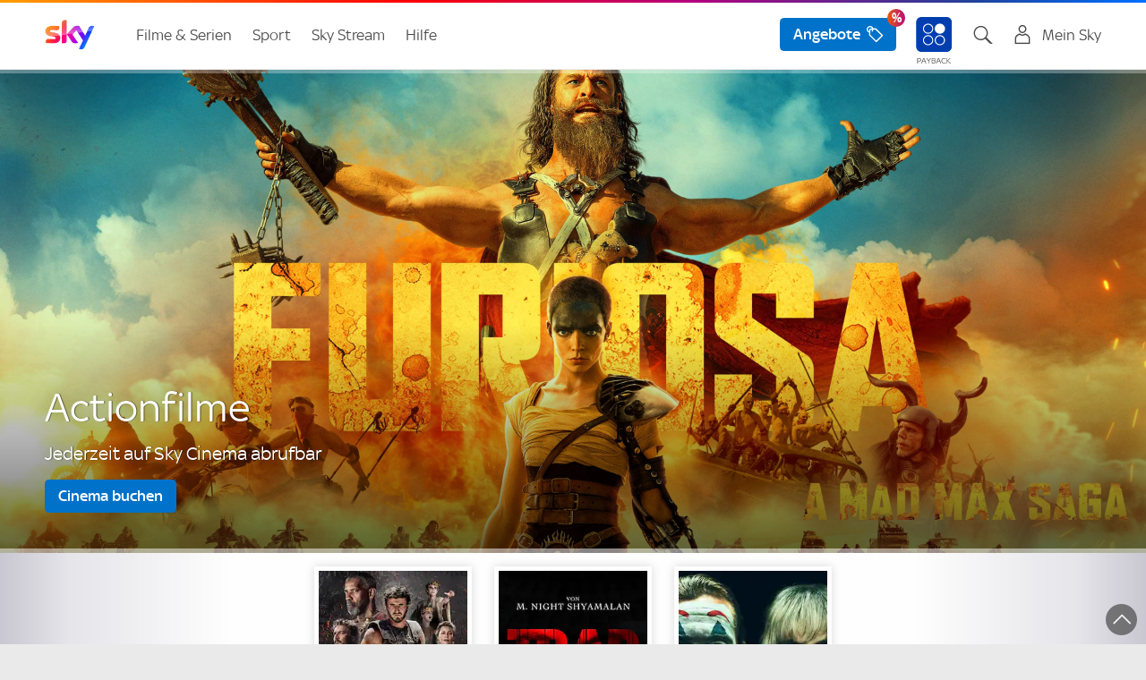

--- FILE ---
content_type: text/html;charset=UTF-8
request_url: https://www.sky.de/film/action
body_size: 21173
content:
<!DOCTYPE html>
<html class="no-js" lang="de" prefix="og: http://ogp.me/ns#">
<head>
<meta charset="utf-8">
<meta http-equiv="X-UA-Compatible" content="IE=edge,chrome=1">
<!-- PublishedLast: 21.01.2026 13:43  PageId: 233387 -->
<title>Actionfilme | Von Furiosa: A Mad Max Story bis The Crow | Sky</title>
<meta name="viewport" content="width=device-width, initial-scale=1">
<meta name="format-detection" content="telephone=no">
<meta name="description" content="Actionfilme | Holen Sie sich das Adrenalin-Kick mit unserer Auswahl an aktuell laufenden Top Actionfilme in HD/UHD. Von &quot;Furiosa: A Mad Max Story&quot; bis &quot;The Crow&quot; – wir haben sie alle. Entdecken Sie jetzt unsere Auswahl!">
<meta name="keywords" content="Actionfilme">
<meta name="copyright" content="sky.de">
<meta name="author" content="sky.de">
<link rel="canonical" href="https://www.sky.de/film/action" >
<link rel="alternate" hreflang="de-de" href="https://www.sky.de/film/action" />
<link rel="alternate" hreflang="de-AT" href="https://www.sky.at/film/action" />
<meta name="quicksearch_gsa" content="yes">
<meta name="category_gsa" content="Programm">
<meta name="filter_gsa" content="Film">
<meta name="prioritization_gsa" content="0">
<meta name="publishedlast_gsa" content="21012026">
<meta name="Robots" content="index,follow,noarchive">
<meta property="og:title" content="Actionfilme mit Adrenalin-Kick">
<meta property="og:type" content="website">
<meta property="og:url" content="https://www.sky.de/film/action">
<meta property="og:locale" content="de_de">
<meta property="og:description" content="Actionfilme | Holen Sie sich das Adrenalin-Kick mit unserer Auswahl an aktuell laufenden Top Actionfilme in HD/UHD. Von &quot;Furiosa: A Mad Max Story&quot; bis &quot;The Crow&quot; – wir haben sie alle. Entdecken Sie jetzt unsere Auswahl!">
<meta name="img_gsa" content="/static/img/filmhighlights/sky_24-10_furiosa_hero_s_rdax_180x101s.jpg">
<meta property="og:image" content="https://www.sky.de/static/img/filmhighlights/sky_24-10_furiosa_hero_s.jpg" >
<script>
// akam-sw.js install script version 1.3.6
"serviceWorker"in navigator&&"find"in[]&&function(){var e=new Promise(function(e){"complete"===document.readyState||!1?e():(window.addEventListener("load",function(){e()}),setTimeout(function(){"complete"!==document.readyState&&e()},1e4))}),n=window.akamServiceWorkerInvoked,r="1.3.6";if(n)aka3pmLog("akam-setup already invoked");else{window.akamServiceWorkerInvoked=!0,window.aka3pmLog=function(){window.akamServiceWorkerDebug&&console.log.apply(console,arguments)};function o(e){(window.BOOMR_mq=window.BOOMR_mq||[]).push(["addVar",{"sm.sw.s":e,"sm.sw.v":r}])}var i="/akam-sw.js",a=new Map;navigator.serviceWorker.addEventListener("message",function(e){var n,r,o=e.data;if(o.isAka3pm)if(o.command){var i=(n=o.command,(r=a.get(n))&&r.length>0?r.shift():null);i&&i(e.data.response)}else if(o.commandToClient)switch(o.commandToClient){case"enableDebug":window.akamServiceWorkerDebug||(window.akamServiceWorkerDebug=!0,aka3pmLog("Setup script debug enabled via service worker message"),v());break;case"boomerangMQ":o.payload&&(window.BOOMR_mq=window.BOOMR_mq||[]).push(o.payload)}aka3pmLog("akam-sw message: "+JSON.stringify(e.data))});var t=function(e){return new Promise(function(n){var r,o;r=e.command,o=n,a.has(r)||a.set(r,[]),a.get(r).push(o),navigator.serviceWorker.controller&&(e.isAka3pm=!0,navigator.serviceWorker.controller.postMessage(e))})},c=function(e){return t({command:"navTiming",navTiming:e})},s=null,m={},d=function(){var e=i;return s&&(e+="?othersw="+encodeURIComponent(s)),function(e,n){return new Promise(function(r,i){aka3pmLog("Registering service worker with URL: "+e),navigator.serviceWorker.register(e,n).then(function(e){aka3pmLog("ServiceWorker registration successful with scope: ",e.scope),r(e),o(1)}).catch(function(e){aka3pmLog("ServiceWorker registration failed: ",e),o(0),i(e)})})}(e,m)},g=navigator.serviceWorker.__proto__.register;if(navigator.serviceWorker.__proto__.register=function(n,r){return n.includes(i)?g.call(this,n,r):(aka3pmLog("Overriding registration of service worker for: "+n),s=new URL(n,window.location.href),m=r,navigator.serviceWorker.controller?new Promise(function(n,r){var o=navigator.serviceWorker.controller.scriptURL;if(o.includes(i)){var a=encodeURIComponent(s);o.includes(a)?(aka3pmLog("Cancelling registration as we already integrate other SW: "+s),navigator.serviceWorker.getRegistration().then(function(e){n(e)})):e.then(function(){aka3pmLog("Unregistering existing 3pm service worker"),navigator.serviceWorker.getRegistration().then(function(e){e.unregister().then(function(){return d()}).then(function(e){n(e)}).catch(function(e){r(e)})})})}else aka3pmLog("Cancelling registration as we already have akam-sw.js installed"),navigator.serviceWorker.getRegistration().then(function(e){n(e)})}):g.call(this,n,r))},navigator.serviceWorker.controller){var u=navigator.serviceWorker.controller.scriptURL;u.includes("/akam-sw.js")||u.includes("/akam-sw-preprod.js")||u.includes("/threepm-sw.js")||(aka3pmLog("Detected existing service worker. Removing and re-adding inside akam-sw.js"),s=new URL(u,window.location.href),e.then(function(){navigator.serviceWorker.getRegistration().then(function(e){m={scope:e.scope},e.unregister(),d()})}))}else e.then(function(){window.akamServiceWorkerPreprod&&(i="/akam-sw-preprod.js"),d()});if(window.performance){var w=window.performance.timing,l=w.responseEnd-w.responseStart;c(l)}e.then(function(){t({command:"pageLoad"})});var k=!1;function v(){window.akamServiceWorkerDebug&&!k&&(k=!0,aka3pmLog("Initializing debug functions at window scope"),window.aka3pmInjectSwPolicy=function(e){return t({command:"updatePolicy",policy:e})},window.aka3pmDisableInjectedPolicy=function(){return t({command:"disableInjectedPolicy"})},window.aka3pmDeleteInjectedPolicy=function(){return t({command:"deleteInjectedPolicy"})},window.aka3pmGetStateAsync=function(){return t({command:"getState"})},window.aka3pmDumpState=function(){aka3pmGetStateAsync().then(function(e){aka3pmLog(JSON.stringify(e,null,"\t"))})},window.aka3pmInjectTiming=function(e){return c(e)},window.aka3pmUpdatePolicyFromNetwork=function(){return t({command:"pullPolicyFromNetwork"})})}v()}}();</script>
<script type="text/javascript" src="https://www.sky.de/public/ff9070afcef5eff43d3662c3c4b918b64f00139cb1d5"  ></script><script type="text/javascript">
    window.offerURLArray = ["/angebote", "/angebote", "/filme-serien-187743", "/filme-serien-187743"];
</script>
<link rel="icon" type="image/png"  href="https://bilder.sky.de/v3/assets/blt0afdccad202ea94b/blt2c66f73b5672160b/favicon-32x32.png" sizes="32x32">
<link rel="icon" type="image/png"  href="https://bilder.sky.de/v3/assets/blt0afdccad202ea94b/blted2edbf51f70d2cd/favicon-194x194.png" sizes="194x194">
<link rel="icon" type="image/png"  href="https://bilder.sky.de/v3/assets/blt0afdccad202ea94b/blt92b7ba2db5910e8a/favicon-96x96.png" sizes="96x96">
<link rel="icon" type="image/png"  href="https://bilder.sky.de/v3/assets/blt0afdccad202ea94b/blt829eac9cfa1f0230/android-chrome-192x192.png" sizes="192x192">
<link rel="icon" type="image/png"  href="https://bilder.sky.de/v3/assets/blt0afdccad202ea94b/blt369edb710a061120/favicon-16x16.png" sizes="16x16">
<meta name="apple-mobile-web-app-title" content="Sky">
<meta name="apple-mobile-web-app-capable" content="yes">
<meta name="apple-touch-fullscreen" content="yes" />
<meta name="apple-mobile-web-app-status-bar-style" content="default">
<link rel="apple-touch-icon" href="https://bilder.sky.de/v3/assets/blt0afdccad202ea94b/bltb8babe61ca65e291/sky-icon-180x180.png">
<link rel="apple-touch-startup-image" href="https://bilder.sky.de/v3/assets/blt0afdccad202ea94b/blt48f31437ca711516/ipad_splashscreen_2048x2732.png" media="(device-width: 1024px) and (device-height: 1366px) and (-webkit-device-pixel-ratio: 2) and (orientation: portrait)">
<link rel="apple-touch-startup-image" href="https://bilder.sky.de/v3/assets/blt0afdccad202ea94b/blt6726bfb8ae2824ca/ipad_splashscreen_2732x2048.png" media="(device-width: 1024px) and (device-height: 1366px) and (-webkit-device-pixel-ratio: 2) and (orientation: landscape)">
<link rel="apple-touch-startup-image" href="https://bilder.sky.de/v3/assets/blt0afdccad202ea94b/bltceea38a1df5944b2/ipad_splashscreen_1668x2388.png" media="(device-width: 834px) and (device-height: 1194px) and (-webkit-device-pixel-ratio: 2) and (orientation: portrait)">
<link rel="apple-touch-startup-image" href="https://bilder.sky.de/v3/assets/blt0afdccad202ea94b/blta8650b1f40bb58bc/ipad_splashscreen_2388x1668.png" media="(device-width: 834px) and (device-height: 1194px) and (-webkit-device-pixel-ratio: 2) and (orientation: landscape)">
<link rel="apple-touch-startup-image" href="https://bilder.sky.de/v3/assets/blt0afdccad202ea94b/blte7d7a6ed48c650cb/ipad_splashscreen_1668x2224.png" media="(device-width: 834px) and (device-height: 1112px) and (-webkit-device-pixel-ratio: 2) and (orientation: portrait)">
<link rel="apple-touch-startup-image" href="https://bilder.sky.de/v3/assets/blt0afdccad202ea94b/blt4c0f3e8edc6e281c/ipad_splashscreen_2224x1668.png" media="(device-width: 834px) and (device-height: 1112px) and (-webkit-device-pixel-ratio: 2) and (orientation: landscape)">
<link rel="apple-touch-startup-image" href="https://bilder.sky.de/v3/assets/blt0afdccad202ea94b/bltc8dccbb091e0223c/ipad_splashscreen_1536x2048.png" media="(device-width: 768px) and (device-height: 1024px) and (-webkit-device-pixel-ratio: 2) and (orientation: portrait)">
<link rel="apple-touch-startup-image" href="https://bilder.sky.de/v3/assets/blt0afdccad202ea94b/blta5b2d08efc3f3ee8/ipad_splashscreen_2048x1536.png" media="(device-width: 768px) and (device-height: 1024px) and (-webkit-device-pixel-ratio: 2) and (orientation: landscape)">
<link rel="apple-touch-startup-image" href="https://bilder.sky.de/v3/assets/blt0afdccad202ea94b/blta18424f9b517f5ec/ipad_splashscreen_1242x2688.png" media="(device-width: 414px) and (device-height: 896px) and (-webkit-device-pixel-ratio: 3) and (orientation: portrait)">
<link rel="apple-touch-startup-image" href="https://bilder.sky.de/v3/assets/blt0afdccad202ea94b/blt5f77ee51c0d94f8e/ipad_splashscreen_2688x1242.png" media="(device-width: 414px) and (device-height: 896px) and (-webkit-device-pixel-ratio: 3) and (orientation: landscape)">
<link rel="apple-touch-startup-image" href="https://bilder.sky.de/v3/assets/blt0afdccad202ea94b/blt1d3a87eddfc1284a/ipad_splashscreen_1125x2436.png" media="(device-width: 375px) and (device-height: 812px) and (-webkit-device-pixel-ratio: 3) and (orientation: portrait)">
<link rel="apple-touch-startup-image" href="https://bilder.sky.de/v3/assets/blt0afdccad202ea94b/blt98f6d0087f8a7430/ipad_splashscreen_2436x1125.png" media="(device-width: 375px) and (device-height: 812px) and (-webkit-device-pixel-ratio: 3) and (orientation: landscape)">
<link rel="apple-touch-startup-image" href="https://bilder.sky.de/v3/assets/blt0afdccad202ea94b/blt959211c00a9f67f9/ipad_splashscreen_828x1792.png" media="(device-width: 414px) and (device-height: 896px) and (-webkit-device-pixel-ratio: 2) and (orientation: portrait)">
<link rel="apple-touch-startup-image" href="https://bilder.sky.de/v3/assets/blt0afdccad202ea94b/blt1bae23a3d0db2556/ipad_splashscreen_1792x828.png" media="(device-width: 414px) and (device-height: 896px) and (-webkit-device-pixel-ratio: 2) and (orientation: landscape)">
<link rel="apple-touch-startup-image" href="https://bilder.sky.de/v3/assets/blt0afdccad202ea94b/blt2d501b2e17790cc0/ipad_splashscreen_1242x2208.png" media="(device-width: 414px) and (device-height: 736px) and (-webkit-device-pixel-ratio: 3) and (orientation: portrait)">
<link rel="apple-touch-startup-image" href="https://bilder.sky.de/v3/assets/blt0afdccad202ea94b/blt7a6ee3684e33f60a/ipad_splashscreen_2208x1242.png" media="(device-width: 414px) and (device-height: 736px) and (-webkit-device-pixel-ratio: 3) and (orientation: landscape)">
<link rel="apple-touch-startup-image" href="https://bilder.sky.de/v3/assets/blt0afdccad202ea94b/blt41b7702fe8499711/ipad_splashscreen_750x1334.png" media="(device-width: 375px) and (device-height: 667px) and (-webkit-device-pixel-ratio: 2) and (orientation: portrait)">
<link rel="apple-touch-startup-image" href="https://bilder.sky.de/v3/assets/blt0afdccad202ea94b/bltf0b7f056e7df6b3b/ipad_splashscreen_1334x750.png" media="(device-width: 375px) and (device-height: 667px) and (-webkit-device-pixel-ratio: 2) and (orientation: landscape)">
<!--/static/img/sky-icon-72x72.png/static/img/sky-icon-96x96.png/static/img/sky-icon-128x128.png/static/img/sky-icon-144x144.png/static/img/sky-icon-152x152.png/static/img/sky-icon-180x180.png/static/img/sky-icon-384x384.png/static/img/sky-icon-512x512.png-->
<link rel="manifest" href="/manifest.json" crossorigin="use-credentials">
<!-- for Smart App Banner -->
<meta name="msapplication-TileColor" content="#efefef">
<meta name="msapplication-TileImage" content="/static/img/mstile-144x144.png">
<meta name="theme-color" content="#ffffff">
<link rel="preload" as="script" href="https://www.sky.de/public/ff9070afcef5eff43d3662c3c4b918b64f00139cb1d5"/><link rel="preload" as="image" href="/static/img/sky-logo.png">	 
<link rel="preload" as="font" crossorigin="crossorigin" type="font/woff" href="/static/styles/fonts/skytext-regular-webfont.woff">
<link rel="preload" as="font" crossorigin="crossorigin" type="font/woff" href="/static/styles/fonts/sky_med-webfont.woff"> 
<!-- SKYKA-350 -->
<link rel="preconnect" href="https://fast.skydeutschland.demdex.net">
<link rel="preconnect" href="https://assets.adobedtm.com">
<link rel="preconnect" href="https://cdn.privacy-mgmt.com">
<link rel="prefetch" href="/static/v1/styles/configurator.css">        
<!--[if gte IE 9]><!-->
<link href="/static/v1/styles/polaris.css" rel="stylesheet" type="text/css" media="all">
<!-- <![endif]-->
<script src="/static/v1/scripts/sky.de.head.js"></script>
<script src="//assets.adobedtm.com/a187df3004f4/c89c844cf899/launch-b6c8adaa20bb.min.js"></script>
<script type="text/javascript" src="/static/v1/scripts/wasky-fallback.js"></script>
<script>
            var loginStatus = false;
</script>
<script>
		    var csrf_token = "567AFD4D85FF23604D217CB087CBE5397881F49541C2527D513E49302CEE61ACB37BEB70EE849E185F3B82BAE7F9CCCEA1D8";		
</script>

<script>(window.BOOMR_mq=window.BOOMR_mq||[]).push(["addVar",{"rua.upush":"false","rua.cpush":"true","rua.upre":"false","rua.cpre":"true","rua.uprl":"false","rua.cprl":"false","rua.cprf":"false","rua.trans":"SJ-b112b8a8-5774-4e7e-b830-fddd889643c0","rua.cook":"false","rua.ims":"false","rua.ufprl":"false","rua.cfprl":"true","rua.isuxp":"false","rua.texp":"norulematch","rua.ceh":"false","rua.ueh":"false","rua.ieh.st":"0"}]);</script>
                              <script>!function(e){var n="https://s.go-mpulse.net/boomerang/";if("True"=="True")e.BOOMR_config=e.BOOMR_config||{},e.BOOMR_config.PageParams=e.BOOMR_config.PageParams||{},e.BOOMR_config.PageParams.pci=!0,n="https://s2.go-mpulse.net/boomerang/";if(window.BOOMR_API_key="ZQVPF-NYGPR-KLQ7T-9MRHC-QCHRX",function(){function e(){if(!o){var e=document.createElement("script");e.id="boomr-scr-as",e.src=window.BOOMR.url,e.async=!0,i.parentNode.appendChild(e),o=!0}}function t(e){o=!0;var n,t,a,r,d=document,O=window;if(window.BOOMR.snippetMethod=e?"if":"i",t=function(e,n){var t=d.createElement("script");t.id=n||"boomr-if-as",t.src=window.BOOMR.url,BOOMR_lstart=(new Date).getTime(),e=e||d.body,e.appendChild(t)},!window.addEventListener&&window.attachEvent&&navigator.userAgent.match(/MSIE [67]\./))return window.BOOMR.snippetMethod="s",void t(i.parentNode,"boomr-async");a=document.createElement("IFRAME"),a.src="about:blank",a.title="",a.role="presentation",a.loading="eager",r=(a.frameElement||a).style,r.width=0,r.height=0,r.border=0,r.display="none",i.parentNode.appendChild(a);try{O=a.contentWindow,d=O.document.open()}catch(_){n=document.domain,a.src="javascript:var d=document.open();d.domain='"+n+"';void(0);",O=a.contentWindow,d=O.document.open()}if(n)d._boomrl=function(){this.domain=n,t()},d.write("<bo"+"dy onload='document._boomrl();'>");else if(O._boomrl=function(){t()},O.addEventListener)O.addEventListener("load",O._boomrl,!1);else if(O.attachEvent)O.attachEvent("onload",O._boomrl);d.close()}function a(e){window.BOOMR_onload=e&&e.timeStamp||(new Date).getTime()}if(!window.BOOMR||!window.BOOMR.version&&!window.BOOMR.snippetExecuted){window.BOOMR=window.BOOMR||{},window.BOOMR.snippetStart=(new Date).getTime(),window.BOOMR.snippetExecuted=!0,window.BOOMR.snippetVersion=12,window.BOOMR.url=n+"ZQVPF-NYGPR-KLQ7T-9MRHC-QCHRX";var i=document.currentScript||document.getElementsByTagName("script")[0],o=!1,r=document.createElement("link");if(r.relList&&"function"==typeof r.relList.supports&&r.relList.supports("preload")&&"as"in r)window.BOOMR.snippetMethod="p",r.href=window.BOOMR.url,r.rel="preload",r.as="script",r.addEventListener("load",e),r.addEventListener("error",function(){t(!0)}),setTimeout(function(){if(!o)t(!0)},3e3),BOOMR_lstart=(new Date).getTime(),i.parentNode.appendChild(r);else t(!1);if(window.addEventListener)window.addEventListener("load",a,!1);else if(window.attachEvent)window.attachEvent("onload",a)}}(),"".length>0)if(e&&"performance"in e&&e.performance&&"function"==typeof e.performance.setResourceTimingBufferSize)e.performance.setResourceTimingBufferSize();!function(){if(BOOMR=e.BOOMR||{},BOOMR.plugins=BOOMR.plugins||{},!BOOMR.plugins.AK){var n="true"=="true"?1:0,t="",a="aohiodqxeeo5q2mausca-f-eedca8b85-clientnsv4-s.akamaihd.net",i="false"=="true"?2:1,o={"ak.v":"39","ak.cp":"1395260","ak.ai":parseInt("801250",10),"ak.ol":"0","ak.cr":11,"ak.ipv":4,"ak.proto":"h2","ak.rid":"3eb70325","ak.r":44332,"ak.a2":n,"ak.m":"dscx","ak.n":"essl","ak.bpcip":"3.142.135.0","ak.cport":42004,"ak.gh":"23.33.28.209","ak.quicv":"","ak.tlsv":"tls1.3","ak.0rtt":"","ak.0rtt.ed":"","ak.csrc":"-","ak.acc":"","ak.t":"1770038404","ak.ak":"hOBiQwZUYzCg5VSAfCLimQ==PghhDr6Sn3F7yo+Mao8w9qrE67/jponzo2TxPybMGA2iq0inxncPvaZn+BdAAhIWjcHMfzSqqSGZw+0UMwxOrZLof0euY3+BQmR0GU+IjH6ysROFu0zriJf7HcAc2Kb6XF6iE9K+EjndglqLKnhtX4I6SZJ7oVc9PumYOxw7GMO3J3S3MFs56ybnmX/VpbNjdZT/1GNsfS0g+9KxBW0GOQOokPWi21LBLc3Seg3M9DNZdbGuJPXpgvkW89Yr0dM7a9Q/x6d1NdSHumnXuCMv3xDrSG8SCMnnF2EK+x2Yp8VI1Mb+/XPnuV0bT9ssM8kW8yI46binwiltAOajWiZX/2QDPe7zUQq4apbhAopytU7yEpjnnE91IT2kA4vvC6U6h/L4rIAPc7VU+u6K5zVYlXvu0sBW3prM/j3pcvq4IYk=","ak.pv":"176","ak.dpoabenc":"","ak.tf":i};if(""!==t)o["ak.ruds"]=t;var r={i:!1,av:function(n){var t="http.initiator";if(n&&(!n[t]||"spa_hard"===n[t]))o["ak.feo"]=void 0!==e.aFeoApplied?1:0,BOOMR.addVar(o)},rv:function(){var e=["ak.bpcip","ak.cport","ak.cr","ak.csrc","ak.gh","ak.ipv","ak.m","ak.n","ak.ol","ak.proto","ak.quicv","ak.tlsv","ak.0rtt","ak.0rtt.ed","ak.r","ak.acc","ak.t","ak.tf"];BOOMR.removeVar(e)}};BOOMR.plugins.AK={akVars:o,akDNSPreFetchDomain:a,init:function(){if(!r.i){var e=BOOMR.subscribe;e("before_beacon",r.av,null,null),e("onbeacon",r.rv,null,null),r.i=!0}return this},is_complete:function(){return!0}}}}()}(window);</script></head>
<body id="fou233387" class="t-imgBkg p-bs " data-nav-guid="cdc23ecb-c010-4f7f-b12a-b2bb906668e2;9c1e17cd-9664-4e45-9700-779efa39a1be;">
<div class="page bp18">
<!--googleoff: all-->
<header class="submenu co-existence">
<!--mbox html start-->
<nav class="nm02 co-existence" id="j-mod-header">
<div class="nm02__homeNavigation j-home-menu-wrapper">
<div class="nm02__wrapper o-container">
<a class="nm02__toggle j-home-menu j-home-menu-opener hidden-l-up" href="javascript:;" data-wa-home-button="menu">
<svg class="c-icon nm02-burger-icon" viewBox="0 0 32 32" height="32" width="32" role="presentation" preserveAspectRatio="xMidYMid meet" xmlns="http://www.w3.org/2000/svg" version="1.1" focusable="false" data-test-id="toolkit-icon" data-testid="icon"><g><g id="linear-list"><path d="M25.255 21a.67.67 0 0 1 .53.242c.293.342.249 1.325.089 1.758H6.744a.668.668 0 0 1-.53-.242c-.292-.343-.248-1.325-.088-1.758h19.129zm0-6a.67.67 0 0 1 .53.242c.293.342.249 1.325.089 1.758H6.744a.668.668 0 0 1-.53-.242c-.292-.343-.248-1.325-.088-1.758h19.129zm0-6a.67.67 0 0 1 .53.242c.293.342.249 1.325.089 1.758H6.744a.668.668 0 0 1-.53-.242c-.292-.343-.248-1.325-.088-1.758h19.129z" id="Icon"></path></g></g></svg>
<svg class="c-icon nm02-close-icon" viewBox="0 0 32 32" height="32" width="32" role="presentation" preserveAspectRatio="xMidYMid meet" xmlns="http://www.w3.org/2000/svg" version="1.1" focusable="false" data-test-id="toolkit-icon" data-testid="icon"><g><g id="linear-cross"><path d="M17.134 15.721l7.306-7.306c-.182-.43-.843-1.159-1.31-1.175a.762.762 0 0 0-.582.239l-6.828 6.828L8.414 7c-.43.183-1.159.843-1.175 1.312a.76.76 0 0 0 .239.581l6.828 6.828L7 23.028c.182.429.842 1.158 1.31 1.174a.763.763 0 0 0 .582-.239l6.828-6.828 7.306 7.307c.43-.183 1.159-.843 1.175-1.312a.757.757 0 0 0-.239-.581l-6.828-6.828z" id="Icon"></path></g></g></svg>
</a>
<a class="nm02__logo" href="/" title="Sky">
<img src="/static/img/sky-logo.png" alt="Sky">
</a>  
<!-- START nm01 placeholder -->
<div class="metaNav j-mod-nm01" role="navigation">
<ul class="metaNav__list clearfix">
<li class="metaNav__item metaNav__item--user j-metaNav__kundercenter ">
<a class="j-toggleLink metaNav__item--textlink" data-toggle-target="j-metaNav__kundercenter" data-mode="tab" href="javascript:;" aria-label="Login Maske öffnen" onclick="_satellite.track('navigation_click',{navi1:'LoginFlyout',href:'j-metaNav__kundercenter'});">
<i class="cta-icon skycon2 skycon2-account hidden-l-up"></i>
<i class="cta-icon skycon2 skycon2-account c-heading-delta hidden-m-down"></i><span class="account-label c-text-lead-small hidden-m-down">Mein Sky</span>
<i class="id-close-icon skycon2 skycon2-cross hidden-l-up"></i>
<span class="logout-flyout-arrow hidden-m-down"></span>
<!--span class="c-btn c-btn--secondary hidden-m-down login-button">LOGIN</span-->
</a>
<div id="cont9" class="metaNav__subModule login-flyout coEx">
<div tabindex="-1" id="user-login-menu" class="nm05">
<div class="c-card u-display-flex u-flex-direction-column c-card--static" data-test-id="toolkit-card">
<div class="id-close-icon u-text-right hidden-m-down" role="button" aria-label="Login schliessen" tabindex="0">
<svg class="c-icon sc-ivTmOn ImLlG" viewBox="0 0 32 32" height="32" width="32" role="presentation" preserveAspectRatio="xMidYMid meet" xmlns="http://www.w3.org/2000/svg" version="1.1" focusable="false" data-test-id="toolkit-icon" data-testid="icon"><g><g id="linear-cross"><path d="M17.134 15.721l7.306-7.306c-.182-.43-.843-1.159-1.31-1.175a.762.762 0 0 0-.582.239l-6.828 6.828L8.414 7c-.43.183-1.159.843-1.175 1.312a.76.76 0 0 0 .239.581l6.828 6.828L7 23.028c.182.429.842 1.158 1.31 1.174a.763.763 0 0 0 .582-.239l6.828-6.828 7.306 7.307c.43-.183 1.159-.843 1.175-1.312a.757.757 0 0 0-.239-.581l-6.828-6.828z" id="Icon"></path></g></g></svg>
</div>
<div class="nm05customerName u-text-center u-padding-x-w18">
<div class="c-subline-text-lead"><svg class="c-icon" viewBox="0 0 32 32" height="24" width="24" role="presentation" preserveAspectRatio="xMidYMid meet" xmlns="http://www.w3.org/2000/svg" version="1.1" focusable="false" data-test-id="toolkit-icon" data-testid="icon"><g><g id="linear-account"><path d="M21.205 14.671c3.923 1.3 6.659 4.022 6.79 7.192l.005.239v8.899H4v-8.899c0-3.272 2.775-6.099 6.797-7.431.342-.113.713-.05 1.026.127a8.446 8.446 0 0 0 4.177 1.1c1.52 0 2.944-.401 4.178-1.1.313-.177.684-.24 1.027-.127zm-.305 2.012a10.46 10.46 0 0 1-4.9 1.215c-1.717 0-3.392-.418-4.899-1.215-2.986 1.081-4.973 3.098-5.094 5.214L6 22.102v6.899H26v-6.899c0-2.19-2.018-4.303-5.1-5.419zM16 1a6.4 6.4 0 1 1 0 12.799A6.4 6.4 0 1 1 16 1zm0 2a4.405 4.405 0 0 0-4.4 4.399c0 2.426 1.974 4.4 4.4 4.4s4.4-1.974 4.4-4.4A4.405 4.405 0 0 0 16 3z" id="Icon"></path></g></g></svg>Du bist nicht eingeloggt</div>
</div>
<div class="u-text-center u-margin-top-smid u-padding-x-w18">
<a href="/login" class="c-btn c-btn--primary u-overflow-hidden" aria-label="Login" aria-disabled="false">Login</a>
</div>
<div class="flyoutSection u-margin-top-smid">
<hr aria-hidden="true" class="c-keyline c-keyline--light c-keyline--smid" data-test-id="toolkit-divider">
<div class="u-padding-x-w18">
<div class="flyoutSectionHeadline c-subline-text-lead u-text-bold u-margin-bottom-tiny">Mein Konto</div>
<div class="flyoutSectionSubline c-text-lead-small"><p>Alle Angaben zu deinem Account:</p></div>
<a class=" flyoutSectionLink u-color-brand u-display-flex u-width-1-1 u-flex-align-items-baseline u-flex-justify-between" rel="follow" title="Mein Sky" onClick="_satellite.track('navigation_click', { navi1: 'MeinSky' , href: '/meinsky'});" href="/meinsky">Mein Sky</a>
</div>
</div><div class="flyoutSection u-margin-top-smid">
<hr aria-hidden="true" class="c-keyline c-keyline--light c-keyline--smid" data-test-id="toolkit-divider">
<div class="u-padding-x-w18">
<div class="flyoutSectionHeadline c-subline-text-lead u-text-bold u-margin-bottom-tiny">Noch kein Sky Kunde?</div>
<div class="flyoutSectionSubline c-text-lead-small"><p>Freue dich auf Top-Filme, preisgekr&ouml;nte Serien und den besten Live-Sport. Sichere dir jetzt das beste Angebot:</p></div>
<a class=" flyoutSectionLink u-color-brand u-display-flex u-width-1-1 u-flex-align-items-baseline u-flex-justify-between" rel="follow" title="Aktuelle Angebote" onClick="_satellite.track('navigation_click', { navi1: 'login_flyout_prospects_angebote' , href: '/angebote'});" href="/angebote">Aktuelle Angebote</a>
</div>
</div>
</div>
</div>
</div>
</li>
<li class="metaNav__item metaNav__item--suche j-metaNav__suche ">
<a class=" j-toggleLink metaNav__item--textlink show" data-toggle-target="j-metaNav__suche" data-mode="tab" href="javascript:;" aria-label="Suche öfnnen"><i class="cta-icon skycon2 skycon2-search"></i></a>
<div class="metaNav__subModule search-flyout coEx" >
<div class="flyoutModule">
<div class="nm04 j-search metaNav__subModule--mod" data-endpoint="/hcsuggestsearch.servlet" data-endpoint-l="/hcsuggestsearch.servlet" data-endpoint-s="/hcsuggestsearch.servlet">
<form class="searchForm" action="/suche" method="GET" data-wa-search-form="uppermenu" autocomplete="off">
<div class="c-form-combo">
<div class="c-form-combo__cell">
<input name="q" class="j-search-text c-form-combo__input  c-form-input" type="search" value="" placeholder="Suche" data-wa-search-form="uppertextbox" id="searchText-2" autocomplete="off" data-quicksearch-results="7" data-suggestions-number="8" data-query-interval="200" data-length-suggestion="3">
<label class="suggestion  j-search-suggestion" for="searchText-2"><span class="typed j-search-suggestion-typed"></span><span class="hint j-search-suggestion-hint"></span></label>
<a class="closeButton j-closeButton isHidden" href="javascript:;"><i class="cta-icon skycon2 skycon2-cross-circle-fill"></i></a>
</div>
<div class="c-form-combo__cell">
<button class="c-form-combo__btn c-btn c-btn--primary inverse" type="submit" aria-label="Suchen"><i class="cta-icon skycon2 skycon2-search"></i></button>
</div>
<div class="close-search-results">
<a class="flyoutModule__close" aria-label="Suche schliessen">
<i class="cta-icon skycon2 skycon2-cross"></i>
</a>
</div>
</div>
</form>
<div class="search-result-frame" style="display: none;">
<div class="allResults">
<a href="javascript:;" class="c-btn c-btn--primary">alle Suchergebnisse</a>
</div>
</div>
<div class="searchHelpers j-search-flyoutWrapper">
<ul class="flyoutSuggestions j-search-flyout"></ul>
<ul class="flyoutPages j-search-flyout-pages"></ul>
</div>
</div>
</div>
</div>
</li>
<li class="metaNav__item hidden-m-down metaNav__item--payback j-paybackLogo hiddenAll">
<a href="/payback" class="link--payback" aria-label="Informationen zu Payback" onclick="_satellite.track('navigation_click',{navi1:'Payback',href:'/payback'});"><img src="/static/img/sonstiges/payback_new.svg" alt="Payback" class="payback_icon"></a>
</li>
<li class="metaNav__item metaNav__item--order">
<a aria-label="Bestellen" class="j-toggleLink metaNav__item--textlink hidden-l-up hidden-override-logout percentIcon" href="/angebote#openTab_bestseller" onclick="_satellite.track('navigation_click',{navi1:'Angebote',href:'/angebote#openTab/bestseller'});">
<i class="cta-icon skycon2 skycon2-savings"></i>
</a>
<a aria-label="Bestellen" class="metaNav__item--textlink hidden-m-down hidden-override-logout" href="/angebote#openTab_bestseller" onclick="_satellite.track('navigation_click',{navi1:'Angebote',href:'/angebote#openTab/bestseller'});">
<span class="c-btn c-btn--primary percentIcon">Angebote <i class="cta-icon skycon2 skycon2-savings"></i></span>
</a>
<!-- Logged Out Status überschreiben: Einstellung über die Basisseite BS-01/BP17 opl_override_loggedOut -->
<a aria-label="Bestellen" class="j-toggleLink metaNav__item--textlink  hidden-l-up override-logout percentIcon" href="/mein-sky/mein-abo-erweitern" onclick="_satellite.track('navigation_click',{navi1:'DeineAngebote',href:'/mein-sky/mein-abo-erweitern'});">
<i class="cta-icon skycon2 skycon2-savings"></i>
</a>
<a aria-label="Bestellen" class="metaNav__item--textlink hidden-m-down override-logout" href="/mein-sky/mein-abo-erweitern" onclick="_satellite.track('navigation_click',{navi1:'DeineAngebote',href:'/mein-sky/mein-abo-erweitern'});">
<span class="c-btn c-btn--primary percentIcon">Deine Angebote <i class="cta-icon skycon2 skycon2-savings"></i></span>
</a>
</li>
</ul>
</div> 
<!-- END nm01 placeholder. -->
</div>
</div>
</nav> 
<div class="flyout-home-container j-flyout-home-container to01 co-existence">
<!-- navigationManagerFlyout -->
<!-- Main section -->
<div class="mainContentFlyout">
<div class="to01__wrapperFlyout j-to01__wrapper">
<div class="to01__content">
<nav class="nm01 accordion-menu accordion-header j-home-menu">
<div class="nm01__accordion_container o-container">
<ul class="menu c-accordion hide-accordion-siblings show-siblings-on-click">
<!-- Ausgespielte Seite Abfrage auf DE/AT - Login/Logout -->
<!-- Country DE -->
<!-- Allgemeiner Part -->
<li data-guid="ab3e0123-c341-42a5-8e85-e8889d7e004c" class="Context:CurrentIndex.Page.GetElementByName(opl_custom_menu).Value menu__item flyout Context:CurrentPage.Elements.GetElement(opl_isActive).Value Context:CurrentIndex.Page.GetElementByName(opl_submenu_alignment).Value c-accordion__section" >
<a class=" menu__link c-headline-text-body" href="/filme-serien" onclick="_satellite.track('navigation_click',{navi1:'Filme&Serien',href:'/filme-serien'});">
                            Filme &amp; Serien
</a>
</li> 
<!-- Ende Abfrage DE/AT Login/Logout -->
<!-- Ausgespielte Seite Abfrage auf DE/AT - Login/Logout -->
<!-- Country DE -->
<!-- Ausgespielte Seite Abfrage auf DE/AT - Login/Logout -->
<!-- Country DE -->
<!-- Allgemeiner Part -->
<li data-guid="83236a29-a872-4a03-afb7-479a3ac13560" class="Context:CurrentIndex.Page.GetElementByName(opl_custom_menu).Value menu__item flyout Context:CurrentPage.Elements.GetElement(opl_isActive).Value Context:CurrentIndex.Page.GetElementByName(opl_submenu_alignment).Value c-accordion__section" >
<a class=" menu__link c-headline-text-body" href="/sport" onclick="_satellite.track('navigation_click',{navi1:'Sport',href:'/sport'});">
                            Sport
</a>
</li> 
<!-- Ende Abfrage DE/AT Login/Logout -->
<!-- Ausgespielte Seite Abfrage auf DE/AT - Login/Logout -->
<!-- Country DE -->
<!-- Ausgespielte Seite Abfrage auf DE/AT - Login/Logout -->
<!-- Country DE -->
<!-- Allgemeiner Part -->
<li data-guid="22034a78-5fb2-4ed3-8a45-16b3f1754000" class="Context:CurrentIndex.Page.GetElementByName(opl_custom_menu).Value menu__item flyout Context:CurrentPage.Elements.GetElement(opl_isActive).Value Context:CurrentIndex.Page.GetElementByName(opl_submenu_alignment).Value c-accordion__section" >
<a class=" menu__link c-headline-text-body" href="/produkte/sky-stream" onclick="_satellite.track('navigation_click',{navi1:'SkyStream',href:'/produkte/sky-stream'});">
                            Sky Stream
</a>
</li> 
<!-- Ende Abfrage DE/AT Login/Logout -->
<!-- Ausgespielte Seite Abfrage auf DE/AT - Login/Logout -->
<!-- Country DE -->
<!-- Ausgespielte Seite Abfrage auf DE/AT - Login/Logout -->
<!-- Country DE -->
<!-- Ausgespielte Seite Abfrage auf DE/AT - Login/Logout -->
<!-- Country DE -->
<!-- Allgemeiner Part -->
<!--   
-->
<li data-guid="6cddd311-a224-4039-be0b-9a2bc2b007c7" class="Context:CurrentIndex.Page.GetElementByName(opl_custom_menu).Value menu__item flyout Context:CurrentPage.Elements.GetElement(opl_isActive).Value Context:CurrentIndex.Page.GetElementByName(opl_submenu_alignment).Value c-accordion__section" >
<a class=" menu__link c-headline-text-body" href="/kontakt-hilfe" onclick="_satellite.track('navigation_click',{navi1:'Hilfe',href:'/kontakt-hilfe'});">
                            Hilfe
</a>
<article class="c-accordion__content flyout__submenu" style="height: 0;">
<div class="c-text-body-small c-accordion__inner">
<a class="arrow-prev-button"><i class="cta-icon skycon2 skycon2-arrow-left"></i></a>
<a class="arrow-next-button"><i class="cta-icon skycon2 skycon2-arrow-right"></i></a>
<div class="submenu c-accordion__inner">
<li class="submenu__item">
<a class="c-text-body-small submenu__link hidden-l-up" href="/kontakt-hilfe" onclick="_satellite.track('navigation_click',{navi1:'Hilfe',href:'/kontakt-hilfe'});">
                                                Hilfe
</a>
</li>
</div>
</div>
</article>
</li> 
<!-- Ende Abfrage DE/AT Login/Logout -->
</ul>
</div>
</nav>
</div><!-- /.to01__content -->
</div><!-- /.to01__wrapper -->
</div>
<!-- /Main section -->
<script type="text/javascript">
                      function trackHomeTeaser(id) {
                        id = id.replace(/-/g, "_");
                        var functionName = "trackTeaserHome_" + id;
                        window[functionName] && window[functionName]();
                      }
</script>
</div>
<!--mbox html end-->
</header>
<!-- NOT LOGGED IN -->
<section class="mod cm13">
<div class="moduleWrap">
<div class="module">
<div class="cm13__extWrapper j-cm13-7214 j-cm13-onlyexpanded">
<div class="cm13--expanded">
<a class="cm13__closeButton" data-toggle-isactive="j-cm13-7214" href="javascript:;">
<span data-icon="x" aria-hidden="true"></span>
</a>
<div class="u-display-flex-l u-margin-top-smid u-margin-bottom-none-smid">
<div class="form_wrapper u-width4">
<div class="cm13__form p-modularManager__form" id="formField_logindata">
<span class="c-section-headline-delta">Du bist bereits Kunde?</span>
<p><p>Den richtigen Service und persönliche Angebote erhältst du im Login-Bereich.</p></p>
<div id="newCRMLogin7214"><p>Bitte logge dich <a href="/login">hier</a> ein. </p></div>
<script type="text/javascript">
                                            $("#newCRMLogin7214 a").click(function(e){
                                                e.stopPropagation();
                                                e.preventDefault();
                                                var nextUrlPostLogin = encodeURI(location.pathname);
                                                location.href = $(this).attr("href") + "?nextUrlPostLogin=" + nextUrlPostLogin;
                                            });
</script>
</div>
</div>
<div class="img_wrapper u-width8">
<!--mbox html start-->
<div class="no-glaspanel">
<img class="j-lazy login-teaser-image" data-original="/static/img/crm_kundencenter/sky_20-11_login-generisch.png?impolicy=Login_Teaser_Image">
</div>
<!--mbox html end-->
</div>
</div>
</div>
</div>
</div>
</section>
<!-- ./ NOT LOGGED IN -->
<!-- Für globale Notifications via JavaScript -->
<section class="mod notification isLight one isHide be-global-error-section">
<div class="moduleWrap">
<div class="module">
<div class="notification--divider ">
<div class="notification__lev2">
<p class="informationIcon be-global-error-message"></p>
</div>
</div>
</div>
</div>
</section>
<!--googleon: all-->
<h1 class="moduleWrap u-margin-top u-margin-bottom c-heading-bravo j-articletitle " style="display: none">
     Actionfilme mit Adrenalin-Kick</h1>
<!-- True -->
<section class="mod hm01 hl01 nospaceAfter nospaceBefore  " id="cont235574">
<!--mbox html start-->
<!-- blaaa false -->
<div class="c-hero c-hero--fit-content c-hero--divided-s transition-bottom-dark show-glaspanel">
<div class="logo-overlay c-shine-context c-hero__background" data-responsive-image-child-s="true" data-responsive-image='[{"img": "/static/img/filmhighlights/sky_24-10_furiosa_hero_s.jpg?impolicy=p_hl01_teaserdata_image_hero_s", "min": 0},{"img": "/static/img/filmhighlights/sky_24-10_furiosa_hero.jpg?impolicy=p_hl01_teaserdata_image_hero", "min": 650}]' >
<img class="hidden-m-up responsive-image-child-s j-lazy" alt="" data-original="/static/img/filmhighlights/sky_24-10_furiosa_hero_s.jpg?impolicy=p_hl01_teaserdata_image_hero_s">
<div class="airing__container light-color o-container nowrap-m-up clearfix hidden-m-up">
<span class="airing-title c-text-smallprint"></span>
</div><div class="c-shine c-tile__shine  c-tile__shine--top">
<div class="c-shine__rail"></div>
</div>
<div class="c-shine c-shine--rev  c-tile__shine c-tile__shine--bottom">
<div class="c-shine__rail"></div>
</div>
</div>
<div class="c-hero__caption light-color caption-text-100">
<div class="o-container">
<!-- link: /bestellung/abo-konfigurieren/pakete-konfigurieren/einrichten?preselectedPackComb=SKY_CINEMA&amp;intcmp1=core:/film/action:cta:bestellen "" -->
<a class="c-hero__link" href="/bestellung/abo-konfigurieren/pakete-konfigurieren/einrichten?preselectedPackComb=SKY_CINEMA&amp;intcmp1=core:/film/action:cta:bestellen"  target="_self">
<p class="c-heading-bravo u-margin-bottom-tiny u-padding-bottom-none">Actionfilme</p>
<div class="hero-subline c-subline-text-lead u-margin-bottom-small"><p>Jederzeit auf Sky Cinema abrufbar</p></div>
</a><a class="c-hero__link c-hero__link-btn c-btn u-margin-top-none u-margin-bottom-small c-btn--primary " title="Cinema buchen" target="_self" href="/bestellung/abo-konfigurieren/pakete-konfigurieren/einrichten?preselectedPackComb=SKY_CINEMA&amp;intcmp1=core:/film/action:cta:bestellen"  target="_self">Cinema buchen</a>
<div class="airing__container light-color nowrap-m-up clearfix hidden-s">
<span class="airing-title c-text-smallprint"></span>
</div>
</div>
</div>
</div>
<!--mbox html end-->
</section>
<!--mbox html start-->
<section id="cont233388" class="p-mod mod nospaceAfter nospaceBefore p-hl04 header-margin p-hl04_cover" ng-controller="phl04Ctrl as ctrl" ng-init="ctrl.initSlider('cover')">
<div class="p-hl04_text text-center" ng-hide="ctrl.alternatePanel && ctrl.activeId" ng-class="{'moduleWrap': !ctrl.alternatePanel, 'o-container': ctrl.alternatePanel}">
</div>
<div class="p-hl04__wrapper c-panel-module__content-parent" ng-hide="ctrl.alternatePanel && ctrl.activeId" ng-class="{'in-panel': ctrl.alternatePanel}">
<span class="prev" ng-class="{'panel-open': ctrl.activeId}" role="button" aria-controls="slideritems233388" aria-label="Vorheriges Slide"><i class="cta-icon skycon2 skycon2-arrow-left"></i></span>
<span class="next" ng-class="{'panel-open': ctrl.activeId}" role="button" aria-controls="slideritems233388" aria-label="Nächstes Slide"><i class="cta-icon skycon2 skycon2-arrow-right"></i></span>
<div class="p-hl04_slider" ng-class="{'slide_selected': ctrl.activeId}" id="slideritems233388" aria-live="off">
<div class="p-hl04_slider_item c-panel-scroll-anchor_panelid233388273532 u-margin-top-small o-layout__item u-padding-top-none" ng-class="{'u-margin-bottom-small': !ctrl.alternatePanel && ctrl.activeId}" role="button" aria-expanded="false" aria-controls="panelid233388273532" aria-label="Mehr Info Panel öffnen">
<div class="c-tile c-shine-context c-panel-module__content c-panel__prevent-close c-tile--dark" ng-click="ctrl.switchPanel($event)" ng-class="{'is-selected':ctrl.activeId == 233388273532 && !ctrl.alternatePanel}" data-wa-slider="233388::[P-HL04] Highlight Karussell - Action-Filme - 1::273532::Gladiator II::1">
<a class="c-tile__link c-panel__prevent-close" href="/film/gladiator-2" >
<div class="c-tile__content c-tile__body u-padding-all-none">
<div class="c-tile__media" style="background-image: radial-gradient(#ffffff 0%, #fafafc 50%, #eaeaee 100%);">
<img class="c-tile__poster j-lazy" data-original="/static/img/filmhighlights/Gladiator-2-Sky-25-01-Cover.jpg?impolicy=p_hl04_teaserdata_image_boxart&imwidth=219">
</div>
</div>
<div class="c-shine c-tile__shine  c-tile__shine--top">
<div class="c-shine__rail"></div>
</div>
<div class="c-shine c-shine--rev  c-tile__shine c-tile__shine--bottom">
<div class="c-shine__rail"></div>
</div>
</a>
</div>
</div>
<div class="p-hl04_slider_item c-panel-scroll-anchor_panelid233388270214 u-margin-top-small o-layout__item u-padding-top-none" ng-class="{'u-margin-bottom-small': !ctrl.alternatePanel && ctrl.activeId}" role="button" aria-expanded="false" aria-controls="panelid233388270214" aria-label="Mehr Info Panel öffnen">
<div class="c-tile c-shine-context c-panel-module__content c-panel__prevent-close c-tile--dark" ng-click="ctrl.switchPanel($event)" ng-class="{'is-selected':ctrl.activeId == 233388270214 && !ctrl.alternatePanel}" data-wa-slider="233388::[P-HL04] Highlight Karussell - Action-Filme - 1::270214::Trap: No Way Out::2">
<a class="c-tile__link c-panel__prevent-close" href="/film/trap-no-way-out" >
<div class="c-tile__content c-tile__body u-padding-all-none">
<div class="c-tile__media" style="background-image: radial-gradient(#ffffff 0%, #fafafc 50%, #eaeaee 100%);">
<img class="c-tile__poster j-lazy" data-original="/static/img/filmhighlights/PAM_BTR_Q_DVD_COVER_13860068.jpg?impolicy=p_hl04_teaserdata_image_boxart&imwidth=219">
</div>
</div>
<div class="c-shine c-tile__shine  c-tile__shine--top">
<div class="c-shine__rail"></div>
</div>
<div class="c-shine c-shine--rev  c-tile__shine c-tile__shine--bottom">
<div class="c-shine__rail"></div>
</div>
</a>
</div>
</div>
<div class="p-hl04_slider_item c-panel-scroll-anchor_panelid233388270221 u-margin-top-small o-layout__item u-padding-top-none" ng-class="{'u-margin-bottom-small': !ctrl.alternatePanel && ctrl.activeId}" role="button" aria-expanded="false" aria-controls="panelid233388270221" aria-label="Mehr Info Panel öffnen">
<div class="c-tile c-shine-context c-panel-module__content c-panel__prevent-close c-tile--dark" ng-click="ctrl.switchPanel($event)" ng-class="{'is-selected':ctrl.activeId == 233388270221 && !ctrl.alternatePanel}" data-wa-slider="233388::[P-HL04] Highlight Karussell - Action-Filme - 1::270221::Joker: Folie &agrave; Deux::3">
<a class="c-tile__link c-panel__prevent-close" href="/film/joker-folie-a-deux" >
<div class="c-tile__content c-tile__body u-padding-all-none">
<div class="c-tile__media" style="background-image: radial-gradient(#ffffff 0%, #fafafc 50%, #eaeaee 100%);">
<img class="c-tile__poster j-lazy" data-original="/static/img/filmhighlights/Joker-Folie-a-Deux-25-03-Sky-Cover.jpg?impolicy=p_hl04_teaserdata_image_boxart&imwidth=219">
</div>
</div>
<div class="c-shine c-tile__shine  c-tile__shine--top">
<div class="c-shine__rail"></div>
</div>
<div class="c-shine c-shine--rev  c-tile__shine c-tile__shine--bottom">
<div class="c-shine__rail"></div>
</div>
</a>
</div>
</div>
</div>
</div>
<div class="" ng-class="{'moduleWrap': !ctrl.alternatePanel, 'o-container': ctrl.alternatePanel}">
<div id="panelid233388" class="p-hl04_panels"></div>
</div>
<script>$('#cont233388 .c-panel-module__panel').each(function(){$(this).appendTo($(this).closest('.p-hl04').find('.p-hl04_panels'));});</script>
</section>
<!--mbox html end-->
<!--mbox html start-->
<section id="cont233390" class="p-mod mod nospaceAfter nospaceBefore p-hl04 header-margin p-hl04_cover" ng-controller="phl04Ctrl as ctrl" ng-init="ctrl.initSlider('cover')">
<div class="p-hl04_text text-center" ng-hide="ctrl.alternatePanel && ctrl.activeId" ng-class="{'moduleWrap': !ctrl.alternatePanel, 'o-container': ctrl.alternatePanel}">
</div>
<div class="p-hl04__wrapper c-panel-module__content-parent" ng-hide="ctrl.alternatePanel && ctrl.activeId" ng-class="{'in-panel': ctrl.alternatePanel}">
<span class="prev" ng-class="{'panel-open': ctrl.activeId}" role="button" aria-controls="slideritems233390" aria-label="Vorheriges Slide"><i class="cta-icon skycon2 skycon2-arrow-left"></i></span>
<span class="next" ng-class="{'panel-open': ctrl.activeId}" role="button" aria-controls="slideritems233390" aria-label="Nächstes Slide"><i class="cta-icon skycon2 skycon2-arrow-right"></i></span>
<div class="p-hl04_slider" ng-class="{'slide_selected': ctrl.activeId}" id="slideritems233390" aria-live="off">
<div class="p-hl04_slider_item c-panel-scroll-anchor_panelid2333908336 u-margin-top-small o-layout__item u-padding-top-none" ng-class="{'u-margin-bottom-small': !ctrl.alternatePanel && ctrl.activeId}" role="button" aria-expanded="false" aria-controls="panelid2333908336" aria-label="Mehr Info Panel öffnen">
<div class="c-tile c-shine-context c-panel-module__content c-panel__prevent-close c-tile--dark" ng-click="ctrl.switchPanel($event)" ng-class="{'is-selected':ctrl.activeId == 2333908336 && !ctrl.alternatePanel}" data-wa-slider="233390::[P-HL04] Highlight Karussell - Action-Filme - 2::8336::::1">
<a class="c-tile__link c-panel__prevent-close" href="/film/redemption-stunde-der-vergeltung-8336" >
<div class="c-tile__content c-tile__body u-padding-all-none">
<div class="c-tile__media" style="background-image: radial-gradient(#ffffff 0%, #fafafc 50%, #eaeaee 100%);">
<img class="c-tile__poster j-lazy" data-original="/static/img/filmhighlights/redemption_sky-cover_250725.jpg?impolicy=p_hl04_teaserdata_image_boxart&imwidth=219">
</div>
</div>
<div class="c-shine c-tile__shine  c-tile__shine--top">
<div class="c-shine__rail"></div>
</div>
<div class="c-shine c-shine--rev  c-tile__shine c-tile__shine--bottom">
<div class="c-shine__rail"></div>
</div>
</a>
</div>
</div>
<div class="p-hl04_slider_item c-panel-scroll-anchor_panelid233390238568 u-margin-top-small o-layout__item u-padding-top-none" ng-class="{'u-margin-bottom-small': !ctrl.alternatePanel && ctrl.activeId}" role="button" aria-expanded="false" aria-controls="panelid233390238568" aria-label="Mehr Info Panel öffnen">
<div class="c-tile c-shine-context c-panel-module__content c-panel__prevent-close c-tile--dark" ng-click="ctrl.switchPanel($event)" ng-class="{'is-selected':ctrl.activeId == 233390238568 && !ctrl.alternatePanel}" data-wa-slider="233390::[P-HL04] Highlight Karussell - Action-Filme - 2::238568::::2">
<a class="c-tile__link c-panel__prevent-close" href="/film/rogue-hostage" >
<div class="c-tile__content c-tile__body u-padding-all-none">
<div class="c-tile__media" style="background-image: radial-gradient(#ffffff 0%, #fafafc 50%, #eaeaee 100%);">
<img class="c-tile__poster j-lazy" data-original="/static/img/filmhighlights/rogue_hostage_sky_cover.jpg?impolicy=p_hl04_teaserdata_image_boxart&imwidth=219">
</div>
</div>
<div class="c-shine c-tile__shine  c-tile__shine--top">
<div class="c-shine__rail"></div>
</div>
<div class="c-shine c-shine--rev  c-tile__shine c-tile__shine--bottom">
<div class="c-shine__rail"></div>
</div>
</a>
</div>
</div>
<div class="p-hl04_slider_item c-panel-scroll-anchor_panelid233390238549 u-margin-top-small o-layout__item u-padding-top-none" ng-class="{'u-margin-bottom-small': !ctrl.alternatePanel && ctrl.activeId}" role="button" aria-expanded="false" aria-controls="panelid233390238549" aria-label="Mehr Info Panel öffnen">
<div class="c-tile c-shine-context c-panel-module__content c-panel__prevent-close c-tile--dark" ng-click="ctrl.switchPanel($event)" ng-class="{'is-selected':ctrl.activeId == 233390238549 && !ctrl.alternatePanel}" data-wa-slider="233390::[P-HL04] Highlight Karussell - Action-Filme - 2::238549::::3">
<a class="c-tile__link c-panel__prevent-close" href="/film/the-tracker-spuren-der-rache" >
<div class="c-tile__content c-tile__body u-padding-all-none">
<div class="c-tile__media" style="background-image: radial-gradient(#ffffff 0%, #fafafc 50%, #eaeaee 100%);">
<img class="c-tile__poster j-lazy" data-original="/static/img/filmhighlights/the_tracker_sky_store_cover.jpg?impolicy=p_hl04_teaserdata_image_boxart&imwidth=219">
</div>
</div>
<div class="c-shine c-tile__shine  c-tile__shine--top">
<div class="c-shine__rail"></div>
</div>
<div class="c-shine c-shine--rev  c-tile__shine c-tile__shine--bottom">
<div class="c-shine__rail"></div>
</div>
</a>
</div>
</div>
<div class="p-hl04_slider_item c-panel-scroll-anchor_panelid233390237384 u-margin-top-small o-layout__item u-padding-top-none" ng-class="{'u-margin-bottom-small': !ctrl.alternatePanel && ctrl.activeId}" role="button" aria-expanded="false" aria-controls="panelid233390237384" aria-label="Mehr Info Panel öffnen">
<div class="c-tile c-shine-context c-panel-module__content c-panel__prevent-close c-tile--dark" ng-click="ctrl.switchPanel($event)" ng-class="{'is-selected':ctrl.activeId == 233390237384 && !ctrl.alternatePanel}" data-wa-slider="233390::[P-HL04] Highlight Karussell - Action-Filme - 2::237384::::4">
<a class="c-tile__link c-panel__prevent-close" href="/film/die-in-a-gunfight" >
<div class="c-tile__content c-tile__body u-padding-all-none">
<div class="c-tile__media" style="background-image: radial-gradient(#ffffff 0%, #fafafc 50%, #eaeaee 100%);">
<img class="c-tile__poster j-lazy" data-original="/static/img/filmhighlights/die_in_a_gunfight_store_cover.jpg?impolicy=p_hl04_teaserdata_image_boxart&imwidth=219">
</div>
</div>
<div class="c-shine c-tile__shine  c-tile__shine--top">
<div class="c-shine__rail"></div>
</div>
<div class="c-shine c-shine--rev  c-tile__shine c-tile__shine--bottom">
<div class="c-shine__rail"></div>
</div>
</a>
</div>
</div>
<div class="p-hl04_slider_item c-panel-scroll-anchor_panelid233390148361 u-margin-top-small o-layout__item u-padding-top-none" ng-class="{'u-margin-bottom-small': !ctrl.alternatePanel && ctrl.activeId}" role="button" aria-expanded="false" aria-controls="panelid233390148361" aria-label="Mehr Info Panel öffnen">
<div class="c-tile c-shine-context c-panel-module__content c-panel__prevent-close c-tile--dark" ng-click="ctrl.switchPanel($event)" ng-class="{'is-selected':ctrl.activeId == 233390148361 && !ctrl.alternatePanel}" data-wa-slider="233390::[P-HL04] Highlight Karussell - Action-Filme - 2::148361::::5">
<a class="c-tile__link c-panel__prevent-close" href="/film/fast-furious-8-148361" >
<div class="c-tile__content c-tile__body u-padding-all-none">
<div class="c-tile__media" style="background-image: radial-gradient(#ffffff 0%, #fafafc 50%, #eaeaee 100%);">
<img class="c-tile__poster j-lazy" data-original="/static/img/filmhighlights/sky_20-06_hl_cover_cin_fast-furious-hobbs-shaw.jpg?impolicy=p_hl04_teaserdata_image_boxart&imwidth=219">
</div>
</div>
<div class="c-shine c-tile__shine  c-tile__shine--top">
<div class="c-shine__rail"></div>
</div>
<div class="c-shine c-shine--rev  c-tile__shine c-tile__shine--bottom">
<div class="c-shine__rail"></div>
</div>
</a>
</div>
</div>
</div>
</div>
<div class="" ng-class="{'moduleWrap': !ctrl.alternatePanel, 'o-container': ctrl.alternatePanel}">
<div id="panelid233390" class="p-hl04_panels"></div>
</div>
<script>$('#cont233390 .c-panel-module__panel').each(function(){$(this).appendTo($(this).closest('.p-hl04').find('.p-hl04_panels'));});</script>
</section>
<!--mbox html end-->
<!--mbox html start-->
<section id="cont233391" class="p-mod mod nospaceAfter nospaceBefore p-hl04 header-margin p-hl04_cover" ng-controller="phl04Ctrl as ctrl" ng-init="ctrl.initSlider('cover')">
<div class="p-hl04_text text-center" ng-hide="ctrl.alternatePanel && ctrl.activeId" ng-class="{'moduleWrap': !ctrl.alternatePanel, 'o-container': ctrl.alternatePanel}">
</div>
<div class="p-hl04__wrapper c-panel-module__content-parent" ng-hide="ctrl.alternatePanel && ctrl.activeId" ng-class="{'in-panel': ctrl.alternatePanel}">
<span class="prev" ng-class="{'panel-open': ctrl.activeId}" role="button" aria-controls="slideritems233391" aria-label="Vorheriges Slide"><i class="cta-icon skycon2 skycon2-arrow-left"></i></span>
<span class="next" ng-class="{'panel-open': ctrl.activeId}" role="button" aria-controls="slideritems233391" aria-label="Nächstes Slide"><i class="cta-icon skycon2 skycon2-arrow-right"></i></span>
<div class="p-hl04_slider" ng-class="{'slide_selected': ctrl.activeId}" id="slideritems233391" aria-live="off">
<div class="p-hl04_slider_item c-panel-scroll-anchor_panelid233391273739 u-margin-top-small o-layout__item u-padding-top-none" ng-class="{'u-margin-bottom-small': !ctrl.alternatePanel && ctrl.activeId}" role="button" aria-expanded="false" aria-controls="panelid233391273739" aria-label="Mehr Info Panel öffnen">
<div class="c-tile c-shine-context c-panel-module__content c-panel__prevent-close c-tile--dark" ng-click="ctrl.switchPanel($event)" ng-class="{'is-selected':ctrl.activeId == 233391273739 && !ctrl.alternatePanel}" data-wa-slider="233391::[P-HL04] Highlight Karussell - Action-Filme - 3::273739::Wolf Man::1">
<a class="c-tile__link c-panel__prevent-close" href="/film/wolf-man" >
<div class="c-tile__content c-tile__body u-padding-all-none">
<div class="c-tile__media" style="background-image: radial-gradient(#ffffff 0%, #fafafc 50%, #eaeaee 100%);">
<img class="c-tile__poster j-lazy" data-original="/static/img/filmhighlights/Wolf-Man-25-08-Sky-Cover.jpg?impolicy=p_hl04_teaserdata_image_boxart&imwidth=219">
</div>
</div>
<div class="c-shine c-tile__shine  c-tile__shine--top">
<div class="c-shine__rail"></div>
</div>
<div class="c-shine c-shine--rev  c-tile__shine c-tile__shine--bottom">
<div class="c-shine__rail"></div>
</div>
</a>
</div>
</div>
<div class="p-hl04_slider_item c-panel-scroll-anchor_panelid23339124952 u-margin-top-small o-layout__item u-padding-top-none" ng-class="{'u-margin-bottom-small': !ctrl.alternatePanel && ctrl.activeId}" role="button" aria-expanded="false" aria-controls="panelid23339124952" aria-label="Mehr Info Panel öffnen">
<div class="c-tile c-shine-context c-panel-module__content c-panel__prevent-close c-tile--dark" ng-click="ctrl.switchPanel($event)" ng-class="{'is-selected':ctrl.activeId == 23339124952 && !ctrl.alternatePanel}" data-wa-slider="233391::[P-HL04] Highlight Karussell - Action-Filme - 3::24952::::2">
<a class="c-tile__link c-panel__prevent-close" href="/film/wild-card-24952" >
<div class="c-tile__content c-tile__body u-padding-all-none">
<div class="c-tile__media" style="background-image: radial-gradient(#ffffff 0%, #fafafc 50%, #eaeaee 100%);">
<img class="c-tile__poster j-lazy" data-original="/static/img/filmhighlights/PAM_BTR_Q_DVD_COVER_3588267.jpg?impolicy=p_hl04_teaserdata_image_boxart&imwidth=219">
</div>
</div>
<div class="c-shine c-tile__shine  c-tile__shine--top">
<div class="c-shine__rail"></div>
</div>
<div class="c-shine c-shine--rev  c-tile__shine c-tile__shine--bottom">
<div class="c-shine__rail"></div>
</div>
</a>
</div>
</div>
<div class="p-hl04_slider_item c-panel-scroll-anchor_panelid233391271369 u-margin-top-small o-layout__item u-padding-top-none" ng-class="{'u-margin-bottom-small': !ctrl.alternatePanel && ctrl.activeId}" role="button" aria-expanded="false" aria-controls="panelid233391271369" aria-label="Mehr Info Panel öffnen">
<div class="c-tile c-shine-context c-panel-module__content c-panel__prevent-close c-tile--dark" ng-click="ctrl.switchPanel($event)" ng-class="{'is-selected':ctrl.activeId == 233391271369 && !ctrl.alternatePanel}" data-wa-slider="233391::[P-HL04] Highlight Karussell - Action-Filme - 3::271369::The Crow::3">
<a class="c-tile__link c-panel__prevent-close" href="/film/the-crow" >
<div class="c-tile__content c-tile__body u-padding-all-none">
<div class="c-tile__media" style="background-image: radial-gradient(#ffffff 0%, #fafafc 50%, #eaeaee 100%);">
<img class="c-tile__poster j-lazy" data-original="/static/img/filmhighlights/The-Crow-25-05-Sky-Cover.jpg?impolicy=p_hl04_teaserdata_image_boxart&imwidth=219">
</div>
</div>
<div class="c-shine c-tile__shine  c-tile__shine--top">
<div class="c-shine__rail"></div>
</div>
<div class="c-shine c-shine--rev  c-tile__shine c-tile__shine--bottom">
<div class="c-shine__rail"></div>
</div>
</a>
</div>
</div>
<div class="p-hl04_slider_item c-panel-scroll-anchor_panelid233391157212 u-margin-top-small o-layout__item u-padding-top-none" ng-class="{'u-margin-bottom-small': !ctrl.alternatePanel && ctrl.activeId}" role="button" aria-expanded="false" aria-controls="panelid233391157212" aria-label="Mehr Info Panel öffnen">
<div class="c-tile c-shine-context c-panel-module__content c-panel__prevent-close c-tile--dark" ng-click="ctrl.switchPanel($event)" ng-class="{'is-selected':ctrl.activeId == 233391157212 && !ctrl.alternatePanel}" data-wa-slider="233391::[P-HL04] Highlight Karussell - Action-Filme - 3::157212::::4">
<a class="c-tile__link c-panel__prevent-close" href="/film/geostorm" >
<div class="c-tile__content c-tile__body u-padding-all-none">
<div class="c-tile__media" style="background-image: radial-gradient(#ffffff 0%, #fafafc 50%, #eaeaee 100%);">
<img class="c-tile__poster j-lazy" data-original="/static/img/filmhighlights/geostorm_sky_cover.jpg?impolicy=p_hl04_teaserdata_image_boxart&imwidth=219">
</div>
</div>
<div class="c-shine c-tile__shine  c-tile__shine--top">
<div class="c-shine__rail"></div>
</div>
<div class="c-shine c-shine--rev  c-tile__shine c-tile__shine--bottom">
<div class="c-shine__rail"></div>
</div>
</a>
</div>
</div>
</div>
</div>
<div class="" ng-class="{'moduleWrap': !ctrl.alternatePanel, 'o-container': ctrl.alternatePanel}">
<div id="panelid233391" class="p-hl04_panels"></div>
</div>
<script>$('#cont233391 .c-panel-module__panel').each(function(){$(this).appendTo($(this).closest('.p-hl04').find('.p-hl04_panels'));});</script>
</section>
<!--mbox html end-->
<!--mbox html start-->
<div id="uuidCB6AD7D46EBC4E25B2AB370BE121AB62" class="p-mod ">
<!-- 2 Saeulen 233633 -->
<section class="mod sm01_p1 sm01_p01-0 p-tm01 p-tm01-2 header-margin p-mod red dark dark-color-s " style=""  id="cont233633">
<div class="moduleWrap">
<div class="o-layout sales-main ">
<div class="sm01_content img-left ">
<div class="sales-table">
<div class="sm01_preContent">
<h2 class="c-heading-bravo">Cinema Paket</h2>
<h3 class="c-heading-delta">Dein Kino f&uuml;r zu Hause.</h3>
<div class="c-text-subheadline_3 u-padding-bottom-none"><ul class="valueList--color">
<li>Exklusive Blockbuster kurz nach dem Kino​</li>
<li>F&uuml;r jede Stimmung der richtige Film</li>
<li>Gro&szlig;e Filmvielfalt jederzeit auf Abruf</li>
<li>Inklusive Paramount+ Basis (mit Werbung)</li>
</ul></div>
</div>
<div class="sm01_p1-img-wrapper light-color logo-overlay roundle-spectrum ">
<div class="roundle-wrapper no-glaspanel">
<img class="c-bezel__image" src="/static/img/crm_pakete/sky_25-11_paket_cin_teaser_8-9.png?impolicy=p_tm01_img_image" alt="" />
<div class="airing__container clearfix">
</div>
</div>
</div>
</div>
<div class="tm01_p1-tabs hidden-m-up clearfix">
<div class="tabs-wrapper">                    
<span class="tm01__tabs">
<!--
                                        --><a href="#" data-open-target="188229233633" class="tm01__tab is-active is-open">
<div class="tm01__tabWrapper">                    
<div class="tm01__tab-imgWrapper"><div></div></div>
<div class="tm01__tab-headlineWrapper"><span>Neukunden</span></div>                        
</div>                
</a>
<!--
                                        --><a href="#" data-open-target="188228233633" class="tm01__tab ">
<div class="tm01__tabWrapper">                    
<div class="tm01__tab-imgWrapper"><div></div></div>
<div class="tm01__tab-headlineWrapper"><span>Sky Kunden</span></div>                        
</div>                
</a>
</span>
</div>
</div>
<div class="sm01_sales-wrapper roundles clearfix">
<div id="id188229233633" class="sm01_p1_sales-item no-counter roundle-orange tm01_tab_content is-active is-open ">
<!-- sm_count = 2 / background = False/ showAiring =  -->
<div class="sm01_p1-sales">
<div class="counter_outer_wrapper_first">
</div>
<h4><span>Angebot f&uuml;r Neukunden</span></h4>
<div class="counter_outer_wrapper_second">
</div>
<div class="package_outer_wrapper">
<div class="package-wrapper" >
<!-- SKY_ENTERTAINMENTPLUS -->
<a href="/bestellung/pakete-produkte/sky-entertainment-plus-paket-165191" class="pktEntertainmentPlus">Sky Entertainment Plus</a><span class="pktIcon" data-icon="+"></span> <a href="/bestellung/pakete-produkte/sky-cinema-paket-167404" class="pktCinema">Sky Cinema</a>
</div>
</div>
<div class="preisbox">
<div class="streichpreis_wrapper"><span></span></div>
<div class="new-price-tag_wrapper"><p class="new-price-tag u-padding-all-none">&euro; 21,99 mtl.*<script type="text/javascript">$("#cm34price188229").html("&euro; 21,99 mtl.*");</script></p></div><div class="c-text-smallprint_preis_wrapper"><div><p class="c-text-smallprint">im 24-Monats-Abo, ab 25. Monat &euro; 40,50 mtl.</p>
</div></div></div>
<a class="c-btn c-btn--primary internalLink" data-linkparam="preselectedOffer=S_UMB_STR_24M_DEFAULT_NOAF_oG_DE&bundle=EntP_Cin&intcmp1=core:/film/action:sales:SKY_ENTERTAINMENTPLUS|SKY_CINEMA" href="/bestellen" rel="follow" title="Jetzt sichern" data-wa-teaser-id="teaser-tmi-188229" >Jetzt sichern</a>
</div>
</div>
<div id="id188228233633" class="sm01_p1_sales-item no-counter roundle-spectrum tm01_tab_content  ">
<!-- sm_count = 2 / background = False/ showAiring =  -->
<div class="sm01_p1-sales">
<div class="counter_outer_wrapper_first">
</div>
<h4><span>Angebot f&uuml;r Sky Kunden</span></h4>
<div class="counter_outer_wrapper_second">
</div>
<div class="sales-item-text c-text-p-tm01 hideOnS">
<p><span class="c-text-smallprint"> </span></p>    
</div>
<div class="sales-item-text c-text-p-tm01 showOnlyS">
<p><span class="c-text-smallprint"> </span></p>   
</div>
<div class="package_outer_wrapper">
<div class="package-wrapper" style="display: none">
<!-- NOPACKAGE -->
<span class="pktLabel"></span>
</div>
</div>
<div class="preisbox">
<div class="streichpreis_wrapper"><span></span></div>
<div class="new-price-tag_wrapper"><p class="new-price-tag u-padding-all-none">Exklusiv<script type="text/javascript">$("#cm34price188228").html("Exklusiv");</script></p></div><div class="c-text-smallprint_preis_wrapper"><div><p class="c-text-smallprint">Direkt hier einloggen und entdecken.</p>
</div></div></div>
<a class="c-btn c-btn--primary internalLink" data-linkparam="" href="/pakete-produkte/sky-cinema" rel="follow" title="Jetzt sichern" data-wa-teaser-id="teaser-tmi-188228" >Jetzt sichern</a>
</div>
</div>
</div>
</div>
</div>
</div>   
<script type='application/ld+json'>{"@context": "https://schema.org","@type": "Product","name": "Actionfilme mit Adrenalin-Kick","description": "Actionfilme | Holen Sie sich das Adrenalin-Kick mit unserer Auswahl an aktuell laufenden Top Actionfilme in HD/UHD. Von "Furiosa: A Mad Max Story" bis "The Crow" – wir haben sie alle. Entdecken Sie jetzt unsere Auswahl!","offers": {"@type": "Offer","name": "Angebot f&uuml;r Neukunden","priceCurrency": "EUR","price": "21.99","availability": "https://schema.org/InStock"}}</script>  
</section>
</div><!--id="uuidCB6AD7D46EBC4E25B2AB370BE121AB62"-->
<script type="text/javascript">
executeWhenReady(
	'TargetReady',
	() => window.waSky && window.waSky.target && typeof window.waSky.target.getOffer === 'function',
	() => tntGetOffer("mbox_CinemaUpsell", "uuidCB6AD7D46EBC4E25B2AB370BE121AB62")
);
</script>
<!--mbox html end-->
<section id="cont244616" class="mod p-cm01 p-mod text-full-width nospaceBefore u-margin-top-none  divider-none">
<!--mbox html start-->
<div id="pcm01_244616" class="p-cm01__wrapper    text-full-width center-image" style=""
    	>
<hr class="c-divider">
<div class="moduleWrap">
<div class="o-layout js_element_link_wapper">
<div class="o-layout__item p-cm01__text-container">
<h2 class="c-heading-bravo">Publikumsmagnet Actionfilme</h2><div class="p-cm01__text-block c-text-subheadline_3">
<span class="">
<p>Actionfilme sind seit Jahrzehnten ein Publikumsmagnet und begeistern Zuschauer auf der ganzen Welt. Sie zeichnen sich durch atemberaubende Stunts, packende Handlungen und starke Protagonisten aus, die in der Regel gegen &uuml;berm&auml;chtige Gegner k&auml;mpfen. Einige der bekanntesten Actionfilme der letzten Jahrzehnte sind sicherlich James Bond-Filme und "Top Gun".</p>
<p>Die James Bond-Filmreihe ist wahrscheinlich jedem ein Begriff. Seit dem ersten Film "Dr. No" im Jahr 1962 hat sich die Filmreihe zu einem weltweiten Ph&auml;nomen entwickelt und z&auml;hlt zu den erfolgreichsten aller Zeiten. Jeder James Bond-Film ist voller Spannung und Action und zeigt den ber&uuml;hmten Agenten 007, der immer wieder aufs Neue gegen skrupellose B&ouml;sewichte antritt. Diese Filme k&ouml;nnen alle auf Sky angeschaut werden.</p>
<p>Ein weiterer Hit unter den Actionfilmen ist "Top Gun", in dem Tom Cruise als Pilot Pete "Maverick" Mitchell zu sehen ist. Der Film zeigt die Ausbildung junger Piloten an der Elite-Flugschule "Top Gun" und ist voller Action, Flugszenen und Romantik. "Top Gun" wurde zu einem der erfolgreichsten Filme der 80er Jahre und hat eine treue Fanbase auf der ganzen Welt. Jetzt ist die Fortsetzung des Actionhits "Top Gun: Maverick" auf <a href="/angebote/gutschein/paramount">Paramount+</a> verf&uuml;gbar.</p>
<p>Actionfilme sind nicht nur f&uuml;r Fans von Stunts und spektakul&auml;ren Szenen interessant, sondern auch f&uuml;r diejenigen, die sich f&uuml;r Technologie und Equipment interessieren. Sie bieten einen einzigartigen Einblick und lassen den Zuschauer in die Rolle von Soldaten und Agenten schl&uuml;pfen. Auf Sky gibt es eine gro&szlig;e Auswahl an Actionfilmen, von "James Bond: Keine Zeit zu sterben" bis hin zu neuen Blockbustern wie "Uncharted". Es gibt also f&uuml;r jeden Geschmack etwas zu entdecken.</p>
</span>
</div>
</div>
</div>
</div>
<hr class="c-divider">
</div>
<!--mbox html end-->
</section>
<!--googleoff: all-->
<!--SKYKA-547--><footer class="mod nm08 accordion-menu accordion-footer categories-only single-open-on-s toggleBar__content j-nm08" data-open-default="Infos">
<ul class="menu c-accordion hide-accordion-siblings show-siblings-on-click o-container"><li class="menu__item c-accordion__section"><article class="c-accordion__content flyout__submenu"><div class="c-text-body-small c-accordion__inner"><div class="o-layout"><div class="o-layout__item"><div class="flex-wrapper"><div class="c-accordion__section"><a href="#" class="c-accordion__label c-accordion__sublabel hidden-m-up">Angebote &amp; Pakete<i class="cta-icon skycon2 skycon2-arrow-down accordion__arrow"></i></a><div class="c-accordion__content"><ul class="submenu c-accordion__inner"><li class="submenu__item"><h2>Angebote &amp; Pakete</h2></li><li class="submenu__item"><a href="/angebote/kunden" target="_self" title="Aktuelle Angebote" class="" id="bl0-0" rel="follow">Aktuelle Angebote</a></li><li class="submenu__item"><a href="/pakete-produkte/sky-fussball-bundesliga" target="_self" title="Bundesliga Paket" class="" id="bl0-1" rel="follow">Bundesliga Paket</a></li><li class="submenu__item"><a href="/pakete-produkte/sky-sport" target="_self" title="Sport Paket" class="" id="bl0-2" rel="follow">Sport Paket</a></li><li class="submenu__item"><a href="/pakete-produkte/sky-entertainment-plus" target="_self" title="Entertainment Plus Paket" class="" id="bl0-3" rel="follow">Entertainment Plus Paket</a></li><li class="submenu__item"><a href="/pakete-produkte/sky-cinema" target="_self" title="Cinema Paket" class="" id="bl0-4" rel="follow">Cinema Paket</a></li><li class="submenu__item"><a href="/pakete-produkte/sky-kids" target="_self" title="Kids Paket" class="" id="bl0-5" rel="follow">Kids Paket</a></li><li class="submenu__item"><a href="/freundschaftswerbung" target="_self" title="Freundschaftswerbung" class="" id="bl0-6" rel="follow">Freundschaftswerbung</a></li><li class="submenu__item"><a href="/produkte/sky-store-174527" target="_self" title="Sky Store Info" class="" id="bl0-7" rel="follow">Sky Store Info</a></li><li class="submenu__item"><a href="/extra/dashboard " target="_self" title="Sky Extra - Treueprogramm" class="" id="bl0-8" rel="follow">Sky Extra - Treueprogramm</a></li></ul></div></div><div class="c-accordion__section"><a href="#" class="c-accordion__label c-accordion__sublabel hidden-m-up">Top Unterhaltung<i class="cta-icon skycon2 skycon2-arrow-down accordion__arrow"></i></a><div class="c-accordion__content"><ul class="submenu c-accordion__inner"><li class="submenu__item"><h2>Top Unterhaltung</h2></li><li class="submenu__item"><a href="/film/gladiator-2" target="_self" title="Gladiator II" class="" id="bl1-0" rel="follow">Gladiator II</a></li><li class="submenu__item"><a href="/serien/es-welcome-to-derry" target="_self" title="ES: Welcome to Derry" class="" id="bl1-1" rel="follow">ES: Welcome to Derry</a></li><li class="submenu__item"><a href="/film/rudi-voeller-es-gibt-nur-einen" target="_self" title="Rudi Völler - Es gibt nur einen" class="" id="bl1-2" rel="follow">Rudi Völler - Es gibt nur einen</a></li><li class="submenu__item"><a href="/serien/devil-in-disguise-john-wayne-gacy" target="_self" title="Devil in Disguise: John Wayne Gacy" class="" id="bl1-3" rel="follow">Devil in Disguise: John Wayne Gacy</a></li><li class="submenu__item"><a href="/serien/the-rookie" target="_self" title="The Rookie" class="" id="bl1-4" rel="follow">The Rookie</a></li><li class="submenu__item"><a href="/film/wicked" target="_self" title="Wicked" class="" id="bl1-5" rel="follow">Wicked</a></li><li class="submenu__item"><a href="/serien/fallen" target="_self" title="Fallen" class="" id="bl1-6" rel="follow">Fallen</a></li><li class="submenu__item"><a href="/serien/the-day-of-the-jackal" target="_self" title="The Day of the Jackal" class="" id="bl1-7" rel="follow">The Day of the Jackal</a></li><li class="submenu__item"><a href="/film/ghostbusters-frozen-empire" target="_self" title="Ghostbusters: Frozen Empire" class="" id="bl1-8" rel="follow">Ghostbusters: Frozen Empire</a></li></ul></div></div><div class="c-accordion__section"><a href="#" class="c-accordion__label c-accordion__sublabel hidden-m-up">Live Sport<i class="cta-icon skycon2 skycon2-arrow-down accordion__arrow"></i></a><div class="c-accordion__content"><ul class="submenu c-accordion__inner"><li class="submenu__item"><h2>Live Sport</h2></li><li class="submenu__item"><a href="/sport" target="_self" title="Sport" class="" id="bl2-0" rel="follow">Sport</a></li><li class="submenu__item"><a href="/sport/fussball/bundesliga" target="_self" title="Bundesliga" class="" id="bl2-1" rel="follow">Bundesliga</a></li><li class="submenu__item"><a href="/sport/fussball/2-bundesliga" target="_self" title="2. Bundesliga" class="" id="bl2-2" rel="follow">2. Bundesliga</a></li><li class="submenu__item"><a href="/sport/fussball/dfb-pokal" target="_self" title="DFB-Pokal" class="" id="bl2-3" rel="follow">DFB-Pokal</a></li><li class="submenu__item"><a href="/sport/fussball/premier-league" target="_self" title="Premier League" class="" id="bl2-4" rel="follow">Premier League</a></li><li class="submenu__item"><a href="/sport/formel1" target="_self" title="Formel 1" class="" id="bl2-5" rel="follow">Formel 1</a></li><li class="submenu__item"><a href="/sport/golf" target="_self" title="Golf" class="" id="bl2-6" rel="follow">Golf</a></li><li class="submenu__item"><a href="/sport/tennis" target="_self" title="Tennis" class="" id="bl2-7" rel="follow">Tennis</a></li><li class="submenu__item"><a href="/sport/nba" target="_self" title="NBA" class="" id="bl2-8" rel="follow">NBA</a></li><li class="submenu__item"><a href="/sport/motogp" target="_self" title="MotoGP" class="" id="bl2-9" rel="follow">MotoGP</a></li></ul></div></div><div class="c-accordion__section"><a href="#" class="c-accordion__label c-accordion__sublabel hidden-m-up">Sky Kategorien<i class="cta-icon skycon2 skycon2-arrow-down accordion__arrow"></i></a><div class="c-accordion__content"><ul class="submenu c-accordion__inner"><li class="submenu__item"><h2>Sky Kategorien</h2></li><li class="submenu__item"><a href="/meinsky" target="_self" title="Mein Sky" class="" id="bl3-0" rel="follow">Mein Sky</a></li><li class="submenu__item"><a href="/film" target="_self" title="Filme" class="" id="bl3-1" rel="follow">Filme</a></li><li class="submenu__item"><a href="/serien" target="_self" title="Serien" class="" id="bl3-2" rel="follow">Serien</a></li><li class="submenu__item"><a href="/originals" target="_self" title="Sky Originals" class="" id="bl3-3" rel="follow">Sky Originals</a></li><li class="submenu__item"><a href="/dokus" target="_self" title="Dokus" class="" id="bl3-4" rel="follow">Dokus</a></li><li class="submenu__item"><a href="/kinder-2439" target="_self" title="Kinder" class="" id="bl3-5" rel="follow">Kinder</a></li><li class="submenu__item"><a href="/pakete-produkte/sky-stream" target="_self" title="Sky Stream" class="" id="bl3-6" rel="follow">Sky Stream</a></li><li class="submenu__item"><a href="/pakete-produkte/sky-q" target="_self" title="Sky Q" class="" id="bl3-7" rel="follow">Sky Q</a></li><li class="submenu__item"><a href="/produkte/sky-go" target="_self" title="Sky Go" class="" id="bl3-8" rel="follow">Sky Go</a></li></ul></div></div><div class="c-accordion__section"><a href="#" class="c-accordion__label c-accordion__sublabel hidden-m-up">Unternehmen<i class="cta-icon skycon2 skycon2-arrow-down accordion__arrow"></i></a><div class="c-accordion__content"><ul class="submenu c-accordion__inner"><li class="submenu__item"><h2>Unternehmen</h2></li><li class="submenu__item"><a href="https://www.skygroup.sky/" target="_blank" title="Corporate Website" class="externalLink" id="bl4-0" rel="follow">Corporate Website</a></li><li class="submenu__item"><a href="https://karriere.sky.de/" target="_blank" title="Karriere" class="externalLink" id="bl4-1" rel="follow">Karriere</a></li><li class="submenu__item"><a href="https://www.skygroup.sky/newsroom" target="_blank" title="Presse" class="externalLink" id="bl4-2" rel="follow">Presse</a></li><li class="submenu__item"><a href="/jugendschutz" target="_self" title="Jugendschutz" class="" id="bl4-3" rel="follow">Jugendschutz</a></li><li class="submenu__item"><a href="https://www.skymedia.de/advert/cms/de/index.jsp" target="_blank" title="Sky Media" class="externalLink" id="bl4-4" rel="follow">Sky Media</a></li><li class="submenu__item"><a href="/eu-data-act" target="_self" title="EU Data Act" class="" id="bl4-5" rel="follow">EU Data Act</a></li></ul></div></div><div class="c-accordion__section"><a href="#" class="c-accordion__label c-accordion__sublabel hidden-m-up">Weitere Plattformen<i class="cta-icon skycon2 skycon2-arrow-down accordion__arrow"></i></a><div class="c-accordion__content"><ul class="submenu c-accordion__inner"><li class="submenu__item"><h2>Weitere Plattformen</h2></li><li class="submenu__item"><a href="https://store.sky.de/" target="_blank" title="Sky Store" class="externalLink" id="bl5-0" rel="follow">Sky Store</a></li><li class="submenu__item"><a href="https://sport.sky.de/" target="_blank" title="Sky Sport" class="externalLink" id="bl5-1" rel="follow">Sky Sport</a></li><li class="submenu__item"><a href="https://business.sky.de/" target="_blank" title="Sky Business" class="externalLink" id="bl5-2" rel="follow">Sky Business</a></li><li class="submenu__item"><a href="https://community.sky.de/" target="_blank" title="Sky Community" class="externalLink" id="bl5-3" rel="follow">Sky Community</a></li><li class="submenu__item"><a href="https://business.sky.de/skyfinder" target="_blank" title="Sky Finder" class="externalLink" id="bl5-4" rel="follow">Sky Finder</a></li></ul></div></div><div class="c-accordion__section"><a href="#" class="c-accordion__label c-accordion__sublabel hidden-m-up">Infos<i class="cta-icon skycon2 skycon2-arrow-down accordion__arrow"></i></a><div class="c-accordion__content"><ul class="submenu c-accordion__inner"><li class="submenu__item"><h2>Infos</h2></li><li class="submenu__item"><a href="/netflix-bei-sky-207672" target="_self" title="Netflix über Sky" class="" id="bl6-0" rel="follow">Netflix über Sky</a></li><li class="submenu__item"><a href="/online-kuendigung?intcmp2=core:footerinfo:cancellation:ncrm:can" target="_self" title="Abo beenden" class="" id="bl6-1" rel="follow">Abo beenden</a></li><li class="submenu__item"><a href="/sport/fussball/bundesliga/rechte" target="_self" title="Sky Bundesliga Rechte" class="" id="bl6-2" rel="follow">Sky Bundesliga Rechte</a></li><li class="submenu__item"><a href="/angebote/gutschein/paramount" target="_self" title="Paramount+" class="" id="bl6-3" rel="follow">Paramount+</a></li><li class="submenu__item"><a href="/bestellung/pakete-produkte/sky-dazn-paket-221033" target="_self" title="DAZN bei Sky" class="" id="bl6-4" rel="follow">DAZN bei Sky</a></li><li class="submenu__item"><a href="/news" target="_self" title="Film- und Serien-News" class="" id="bl6-5" rel="follow">Film- und Serien-News</a></li><li class="submenu__item"><a href="/partnerprogramme" target="_self" title="Partnerprogramme" class="" id="bl6-6" rel="follow">Partnerprogramme</a></li></ul></div></div><div class="c-accordion__section"><a href="#" class="c-accordion__label c-accordion__sublabel hidden-m-up">Schnellzugriff<i class="cta-icon skycon2 skycon2-arrow-down accordion__arrow"></i></a><div class="c-accordion__content"><ul class="submenu c-accordion__inner"><li class="submenu__item"><h2>Schnellzugriff</h2></li><li class="submenu__item"><a href="/sitemap" target="_self" title="Sitemap" class="" id="bl7-0" rel="follow">Sitemap</a></li><li class="submenu__item"><a href="/tvguide-7599" target="_self" title="TV Guide" class="" id="bl7-1" rel="follow">TV Guide</a></li><li class="submenu__item"><a href="/chat" target="_self" title="Sky Chat" class="" id="bl7-2" rel="follow">Sky Chat</a></li><li class="submenu__item"><a href="/hilfe/abonnement/programm/sky-pakete-und-senderuebersicht-deutschland-sat-kabel" target="_self" title="Pakete und Sender" class="" id="bl7-3" rel="follow">Pakete und Sender</a></li><li class="submenu__item"><a href="/online-kuendigung-info?intcmp2=core:footer:cancellation:ncrm:info1" target="_self" title="Infos zur Kündigung" class="" id="bl7-4" rel="follow">Infos zur Kündigung</a></li><li class="submenu__item"><a href="/hilfe/geraete/bedienung/online-handbuecher-zu-geraeten-von-sky" target="_self" title="Online Handbücher" class="" id="bl7-5" rel="follow">Online Handbücher</a></li><li class="submenu__item"><a href="/fachhaendler" target="_self" title="Sky Fachhändler" class="" id="bl7-6" rel="follow">Sky Fachhändler</a></li></ul></div></div></div></div></div></div></article></li></ul>
<hr class="c-keyline"/>
<div class="o-container">
<div class="copyright__container j-copyright--link">
<ul class="o-list-inline">
<li class="submenu__item">
<a href="/impressum" target="_self" title="Impressum" class="" id="bl-157078" rel="follow"  >Impressum</a>
</li>
<li class="submenu__item">
<a href="/kontakt-hilfe" target="_self" title="Kontakt" class="" id="bl-253988" rel="follow"  >Kontakt</a>
</li>
<li class="submenu__item">
<a href="/online-kuendigung-info?intcmp2=core:footer:cancellation:leg:info2" target="_blank" title=" Infos zur K&uuml;ndigung" class="" id="bl-264420" rel="follow"  >Infos zur K&uuml;ndigung</a>
</li>
<li class="submenu__item">
<a href="/datenschutz" target="_self" title="Datenschutz &amp; Cookies" class="" id="bl-157076" rel="follow"  >Datenschutz &amp; Cookies</a>
</li>
<li class="submenu__item">
<a href="#" target="_self" title="Datenschutzeinstellungen" class="" id="bl-232643" rel="nofollow" onclick=window._sp_.loadPrivacyManagerModal(140720) >Datenschutzeinstellungen</a>
</li>
<li class="submenu__item">
<a href="/barrierefreiheit" target="_self" title="Barrierefrieheit" class="" id="bl-273365" rel="follow"  >Barrierefreiheit</a>
</li>
<li class="submenu__item">
<a href="/nutzungsbedingungen" target="_self" title="Nutzungsbedingungen" class="" id="bl-157074" rel="follow"  >Nutzungsbedingungen</a>
</li>
<li class="submenu__item">
<a href="/hilfe/abonnement/daten-und-einstellungen/informationen-zum-einzug-von-zahlungen-von-sky" target="_self" title="Zahlungsarten bei Sky" class="" id="bl-157067" rel="follow"  >Zahlungsarten</a>
</li>
<li class="submenu__item">
<a href="/angebotsdetails" target="_self" title="Angebotsdetails" class="" id="bl-157066" rel="nofollow"  >*Angebotsdetails</a>
</li>
<li class="submenu__item">
<a href="#copyright-notes" class="copyright--link j-expandableLink" data-toggle-target="j-copyright--link">
<span class="mainLabel">Copyright Hinweise einblenden</span>
<span class="activeLabel">Copyright Hinweise ausblenden</span>
</a>
</li>
</ul>
<p class="copyright--textHidden be-copyright" id="copyright-notes"></p>
</div>      
<div class="logo__container u-clearfix">
<img class="logo__img" alt="Sky" src="/static/img/sky_20-08_logo_160x98.png">
<div class="logo_cnt_right j-paybackLogo hiddenAll"><!-- nur für sales DE -->
<a href="/payback" class="link--payback" data-wa-navi1="Payback"><img src="/static/img/sonstiges/payback_new.svg" alt="Payback" class="payback_icon"></a>
</div>
<p class="copyright__text">und die Sky Marken sind Marken von Sky Limited und werden in Lizenz genutzt.</p>
</div>
</div>
</footer>
<div class="countryselection_overlay moduleWrap hide" id="CountrySelectOverlay">
<article class="c-tile">
<div class="c-tile__content">
<div class="c-tile__body">
<a class="c-panel__toggle CountrySelectOverlay_close"></a>
<!--mbox html start-->
<h2 class="c-heading-delta  ">Hinweis:</h2>
<span class="c-text-subheadline_3">
<p>Du befindest Dich auf der Webseite von Sky Deutschland.<br />
Die hier gezeigten Angebote sind nur mit Wohnsitz in Deutschland verf&uuml;gbar und bestellbar.</p>
</span>
<br>
<a href="https://www.sky.at" class="c-btn c-btn--primary flag-at" id="j-switchCntry">Weiter zu Sky &Ouml;sterreich</a>
<br>
<br>
<a class="c-btn c-btn--secondary flag-de CountrySelectOverlay_close">Bei Sky Deutschland bleiben</a>
<!--mbox html end-->
</div>
</div>
</article>
</div>
<script type="text/javascript">
	$(function(){
		var setSwitchLink = function(_hreflang, _defaultUrl) {
			var _altLink = document.querySelector('link[rel="alternate"][hreflang=' + _hreflang + ']');
			var _switchUrl = (_altLink !== null && typeof _altLink.href !== "undefined") ? _altLink.href : (typeof _defaultUrl !== "undefined") ? _defaultUrl : null;
			// Replace default URL if alternate link exists for target language
			if (_switchUrl !== null && $("#j-switchCntry").length) {
				$("#j-switchCntry").attr("href",_switchUrl);
			}
		};
		window.showCountrySelectionOverlay = function() {
            if(typeof $('#CountrySelectOverlay').popupOverlay === "function") {
        			$('#CountrySelectOverlay').popupOverlay({
        				type: 'overlay',
        				autoopen: true,
        				background: true,
        				color: 'white',
        				opacity: '0.8',
        				horizontal: 'center',
        				vertical: 'top',
        				blur: true,
        				scrolllock: true,
        				keepfocus: true,
        				onopen: function () {
        				    // TODO: Tracking
                    			setSwitchLink("de-AT", "https://www.sky.at");
        				},
        				onclose: function () {
        				    // TODO: More Tracking
        				}
        			});
        			return;
            } else {
                console.log("'popupOverlay' is not a function");
            }
		};
	});
</script>
<!-- Pin2Pw Overlay -->
<script type="text/javascript">
    for(storageKey of Object.keys(sessionStorage).filter(function(key){ return key.indexOf('skipSetPassword')!==-1; })){
        sessionStorage.removeItem(storageKey);
    }
</script>
<!-- MP Overlay -->
<!-- TODO: Check ob Back-To-Top -->
<a class="backToTop" href="#" title="back to top"><span data-icon="t"></span></a>
<script src="/static/v1/scripts/sky.de.app.js"></script>
<script>
                            $(function() {
            		            $( document.createElement('link') ).attr({
                    	            href: '/static/v1/styles/polaris.css',
                    	            media: 'screen',
                    	            type: 'text/css',
                    	            rel: 'stylesheet'
                	            }).appendTo('head').on("load", function() {
                		            $(document).trigger("cssLoaded");
                	            });
                            });
</script>
<script data-skybe-dynamic-footer-start></script><script type="text/javascript">
var csrf_token = '567AFD4D85FF23604D217CB087CBE5397881F49541C2527D513E49302CEE61ACB37BEB70EE849E185F3B82BAE7F9CCCEA1D8';
</script>
<script type="text/javascript">
	$(document).ready(function(){
		$("#j-cm13form").attr("action", );
		$("#j-cm13form").attr("method", "POST");
		$(".be-logindata").attr("action", );
        $(".be-logindata").attr("method", "POST");
		var mouseddown=false;
        $('.be-cm13_nextUrlPostLogin').val(window.location.pathname + window.location.search);
		$(".be-logindata").find('input').on('keydown', function(e) {
		   var check = (e.keyCode == 13);
		   if (check == true) { 
			if(mouseddown) {
			 e.preventDefault();
			 return mouseddown=false;
			}
			var isValidForm = $(this).closest("form").data("validator").form();
			if (isValidForm) {
			e.preventDefault();
			var $btn=$(this);
			setTimeout(function(){$btn.trigger("blur");},10);
				  application.doLoading&&application.doLoading();
					 setTimeout(function(){$btn.closest(".be-logindata").trigger("submit")},200);
			}
			}
		   }
		  );
		$(".be-logindata").find("button[type='submit']").on("mousedown", function() {
			var isValidForm = $(this).closest("form").data("validator").form();
			if(isValidForm) {
				mouseddown=true;
				 var $btn=$(this);
				$(this).trigger("blur");
				application.doLoading&&application.doLoading();
				setTimeout(function(){$btn.closest(".be-logindata").trigger("submit")},200);
			}
		});
		$(".be-logindata").find("button[type='submit']").on("click", function(e) {
			if(mouseddown)
				return mouseddown=false;
		});
	}); 
$(document).ready(function() {
	$("#formField_selectedContract").on("change", function(){
		var t_selected = $( "#formField_selectedContract option:selected" ).text();
		for(var i = 0; i<subscrContractsJson.length; i++) {
			if (subscrContractsJson[i].numberMainSmc == t_selected) {
				$(".cm13 .cl11__dataList").hide();
				if (subscrContractsJson[i].number2ndSmc)
				{
					$(".cm13 .cl11__dataDescription").text(subscrContractsJson[i].number2ndSmc);
					$(".cm13 .cl11__dataList").show();
				}
				$("#cm13__wrapperPackets-"+subscrContractsJson[i].numberMainSmc).show();
			} else {
				$("#cm13__wrapperPackets-"+subscrContractsJson[i].numberMainSmc).hide();
			}
		}
	});
});
</script>
<script type="text/javascript">
	(function(){
		namespace("skybe.nm08");
		var urlJSON = {"new_customer":"/newsletter-abonnieren-6202/","existing_customer":"https://www.sky.de/newsletter-6190"};
		var urlCRMPreferenceCenter = "/newsletter-6190";
		var urlImageCopyright = "/image_copyright.sr"
		skybe.publishAPI(
			skybe.nm08,{
				urlJSON:urlJSON,
				urlCRMPreferenceCenter:urlCRMPreferenceCenter,
				urlImageCopyright:urlImageCopyright
				,copyrightpredefined:"<p>Nachrichtendienste &amp; Fotoagenturen: BANG Showbiz, dpa picture alliance, imago, Getty Images International</p>"
			}
		);
	})();
	(function (){
		"use strict";
		var ns = namespace("skybe.nm08");
		var url = skybe.nm08.urlJSON;
		var urlCRMPreferenceCenter = skybe.nm08.urlCRMPreferenceCenter;
		var copyrightpredefined = skybe.nm08.copyrightpredefined;
		var setActionForm = function(action) {
			$("form.be-nlfooter").attr("action", action);
			$("form.be-nlfooter").attr("method", "POST");
		};
		var openLoginModule = function(object, nextUrl){
			var loginEl = $("div.cm13__extWrapper");
			if (loginEl) {
				loginEl.removeClass("nothingActive").addClass("isActive");
				$(window).scrollTop(0);
				$("section.be-cm13-singleline").removeClass("nothingActive").addClass("isActive");
			} else {
				console.error("Login Module CM13 is not included in page!");
				throw new Error("Login Module CM13 is not included in page!");
			}
		};
		function img_find() {
			var imgs = document.getElementsByTagName("img");
			var imgSrcs = [];
			for (var i = 0; i < imgs.length; i++) {
				if ((imgs[i].src != document.URL) && (imgs[i].src != "" || imgs[i].getAttribute("data-original") !== "")) {
					var obj = {};
					if (imgs[i].src && imgs[i].src.indexOf("data:image") === -1 && imgs[i].className.indexOf("j-lazy") === -1) {
						obj.src = imgs[i].src;
					} else {
						obj.src = imgs[i].getAttribute("data-original");
					}
					if(obj.src && obj.src.indexOf("?") > 0){
						obj.src = (obj.src).substring(0, obj.src.indexOf("?"));
					}
					obj.alt = (imgs[i].alt).replace(/"/g, "&quot;");
					if (obj.src && obj.src.indexOf("googleads") === -1) {
						imgSrcs.push(obj);
					}
				}
			}
			$("object").each(function(){
				var innerHTML = $(this).html();
				innerHTML = innerHTML.replace("<!--[if lte IE 8]>", "").replace("<![endif]-->", "");
				try {
					var img = $.parseXML(innerHTML);
					img = img.getElementsByTagName("img");
					if ($(img).attr("src") != "") {
						var obj = {};
						obj.src = $(img).attr("src");
						obj.alt = ($(img).attr("alt")).replace(/"/g, "&quot;");
						imgSrcs.push(obj);
					}
				} catch(ex) {}
			});
			if (copyrightpredefined != undefined)
			{
				$(document).ready(function(){
					$(".copyright--link.j-expandableLink").show();
					$("#copyright-notes").html(copyrightpredefined + "<br>");
				});
			}
			else
			{
				$("#copyright-notes").html("");
			}
			if (imgSrcs.length > 0) {
				$.ajax({
					url: skybe.nm08.urlImageCopyright,
					type: "POST",
					async: true,
					data: {"imageSrcs" : JSON.stringify(imgSrcs)},
					dataType : "json",
					success: function(result) {
						if (result.length <= 0) {
							if (copyrightpredefined == undefined)
								$(".copyright--link.j-expandableLink").hide();
						}
						else {
							$(".copyright--link.j-expandableLink").show();
							var copyright = $("#copyright-notes").html();
							for (var i = 0; i < result.length; i++) {
								copyright = result[i] + "; " + copyright;
							}
							if (copyright.indexOf(";") == 0)
								copyright = copyright.substring(2);
							$("#copyright-notes").html(copyright);
						}
					}
				});
			}
			else {
				$(".copyright--link.j-expandableLink").hide();
			}
		}
		skybe.nm08.copyrightUpdater = img_find;
		$(document).ready(function(){
			img_find();
			$("form.be-nlfooter").on("submit", function() {
				if (url) { 
					if (url.new_customer) {
						var customerEl = $("input[name='formField_nlfooter_customer']:checked");
						if (customerEl.length == 0) {
							return false;
						} else {
							var customer = customerEl.val();
							if (customer == "new_customer") {
								var action = url[customer];
								if(typeof(Storage) !== "undefined")
								sessionStorage.nm08Email = $("[name='formField_nlfooter_email']").val();
								setActionForm(action);
							} else if (customer == "existing_customer") {
								window.location.replace(urlCRMPreferenceCenter);
								return false;
							} else { 
								return false;
							}
						}
					} else {
						var action = url.existing_customer;
						setActionForm(action);
						if(typeof(Storage) !== "undefined")
							sessionStorage.nm08Email = $("[name='formField_nlfooter_email']").val();
					}
				} else {
					window.location.replace(urlCRMPreferenceCenter);
					return false;
				}
			});
		}); 
	}) ();
</script><script type="text/javascript">
  $(function(){
    $('.be-global-error-section').domDetach();
  });
</script>
<script data-skybe-dynamic-footer-end></script>
<script type="text/javascript">
        var waPageName = "film/action";
var viewPort = window.helpers.getCurrentResponsiveBreakpoint();
viewPort = viewPort.toLowerCase();
waSky.page.setInfo("film/action", "233387", "[p-bs01] basis seite - action - genre-seite", "programm::film", viewPort, "bp02b", false, false, false, undefined, undefined,false);
        function analyticsLogout() {
	waSky.user.setLogout();
}
        function analyticsLogout() {
	waSky.user.setLogout();
}
        waSky.teaser.setView("teaser-tmi-188229", "[P-TMi] - Inhalt  - Neukunden - Cinema Paketseite P&P - v", "/bestellen", "", undefined, false);
waSky.teaser.setView("teaser-tmi-188228", "[P-TMi] - Inhalt  - Bestandskunden - Cinema Paketseite P&P - v", "/pakete-produkte/sky-cinema", "", undefined, false);
        if(typeof(_satellite) !== "undefined") _satellite.pageBottom();
</script>
</div><!-- ./page -->
<script type="text/javascript" nonce="8e67b383e333927d183eee179a68130d" src="/N_5tiuQ1/psElgOt/mmWArH8/oX/tYii4GbYY1S3rJ/Yy41AxIr/Em9GKTNJ/KGoB"></script></body>
</html>

--- FILE ---
content_type: application/javascript
request_url: https://www.sky.de/static/v1/scripts/sky.de.head.js
body_size: 39789
content:
function addCSRFTokenToForms(){void 0!==csrf_token&&""!==csrf_token&&null!==csrf_token&&"CSRF_SET_FOR_LOG_HEADJS"!==csrf_token&&"CSRF_SET_FOR_LOG_APPJS"!==csrf_token?$("form").each(function(e,t){$csrfTokenElement=$(t).find("input[name='"+csrfTokenInputName+"']"),$csrfTokenElement.length?(debugCSRF&&console.log("updating form token: "+csrf_token),$csrfTokenElement.val(csrf_token)):(debugCSRF&&console.log("adding to form token: "+csrf_token),$(t).append('<input type="hidden" name="'+csrfTokenInputName+'" value="'+csrf_token+'" />'))}):refreshCSRFToken()}function addCSRFTokenToServiceURLs(){void 0!==csrf_token&&""!==csrf_token&&null!==csrf_token&&"CSRF_SET_FOR_LOG_HEADJS"!==csrf_token&&"CSRF_SET_FOR_LOG_APPJS"!==csrf_token&&$('a[href*=".sr"],a[ng-href*=".sr"]').each(function(e,t){var n=$(t).attr("href")||$(t).attr("ng-href");-1==n.indexOf("csrf_token")&&$(t).attr("href",n+(-1==n.indexOf("?")?"?":"&")+csrfTokenInputName+"="+csrf_token)})}function refreshCSRFToken(){debugCSRF&&console.log("csrfService"),$.ajax({type:"GET",url:"/csrf_token.sr",contentType:"application/json; charset=utf-8",success:function(e){res=JSON.parse(e),res.data?(debugCSRF&&console.log("service status == OK"),"string"==typeof res.data&&res.data.length>8?csrf_token=res.data:(csrf_token="CSRF_SET_FOR_LOG_Response from service: "+res.data+"("+typeof res.data+")",debugCSRF&&console.log("CSRF Token not string oder too less characters: "+res.data+"("+typeof res.data+")")),addCSRFTokenToForms(),addCSRFTokenToServiceURLs()):(debugCSRF&&console.log("res.data error, result: "),debugCSRF&&console.log(res),csrf_token="CSRF_SET_FOR_LOG_NO_TOKEN_VALUE")},error:function(e,t){debugCSRF&&console.log("AJAX ERROR: "+e+"exception="+t),csrf_token="CSRF_SET_FOR_LOG_SR_AJAX_ERROR"}})}function adobeLaunchLoaded(){console.log("'Adobe Launch' loaded. Dispatching 'waSkyReady' onload event."),window.dispatchEvent(new CustomEvent("waSkyReady"))}function executeWhenReady(e,t,n){t()?n():window.addEventListener(e,n,{once:!0})}function tntGetOffer(e,t){try{waSky.target.getOffer(e,t)}catch(e){window.waSky&&window.waSky.target&&window.waSky.target.error?waSky.target.error(e):console.error(e)}}function isNumeric(e){return!isNaN(parseFloat(e))&&isFinite(e)}function isFunction(e){return"function"==typeof e}function getURLParameter(e){return decodeURI((RegExp(e+"=(.+?)(&|$)").exec(location.search)||[,null])[1])}function isJSDebuggerActive(){return"null"!=getURLParameter("debuggerJS")&&"true"==getURLParameter("debuggerJS")}function namespace(){var e,t,n=$;return n.each(arguments,function(r,o){t=o.split("."),(e=window[t[0]]=window[t[0]]||{}).__name__=t[0],e.__namespace__=!0,e.toString=function(){return this.__name__},n.each(t.slice(1),function(n,r){e=e[r]=e[r]||{};var o=t.slice(0,n+2).join(".");e.__name__=o,e.__namespace__=!0,e.toString=function(){return this.__name__}})}),e}function checkLoginOnButton(e,t){"undefined"!=typeof loginStatus&&loginStatus||$(".metaNav__item--user > a").length&&"LOGIN"!==$.trim($(".metaNav__item--user > a").text().toUpperCase())?$(e).attr("href",t):$("div.cm13__extWrapper").length?($("div.cm13__extWrapper").removeClass("nothingActive").addClass("isActive"),document.body.scrollTop=document.documentElement.scrollTop=0,document.getElementById("cm13_nextUrlPostLogin").value=t,$("section.be-cm13-singleline").removeClass("nothingActive").addClass("isActive")):($("il flyout link").trigger("click"),document.body.scrollTop=document.documentElement.scrollTop=0)}!function(e,t){function n(e,t){return typeof e===t}function r(e){var t=d.className,n=l._config.classPrefix||"";if(p&&(t=t.baseVal),l._config.enableJSClass){var r=new RegExp("(^|\\s)"+n+"no-js(\\s|$)");t=t.replace(r,"$1"+n+"js$2")}l._config.enableClasses&&(t+=" "+n+e.join(" "+n),p?d.className.baseVal=t:d.className=t)}function o(e,t){if("object"==typeof e)for(var n in e)f(e,n)&&o(n,e[n]);else{var i=(e=e.toLowerCase()).split("."),a=l[i[0]];if(2==i.length&&(a=a[i[1]]),void 0!==a)return l;t="function"==typeof t?t():t,1==i.length?l[i[0]]=t:(!l[i[0]]||l[i[0]]instanceof Boolean||(l[i[0]]=new Boolean(l[i[0]])),l[i[0]][i[1]]=t),r([(t&&0!=t?"":"no-")+i.join("-")]),l._trigger(e,t)}return l}function i(){return"function"!=typeof t.createElement?t.createElement(arguments[0]):p?t.createElementNS.call(t,"http://www.w3.org/2000/svg",arguments[0]):t.createElement.apply(t,arguments)}function a(e,n,r,o){var a,s,u,c,l="modernizr",f=i("div"),h=function(){var e=t.body;return e||((e=i(p?"svg":"body")).fake=!0),e}();if(parseInt(r,10))for(;r--;)(u=i("div")).id=o?o[r]:l+(r+1),f.appendChild(u);return(a=i("style")).type="text/css",a.id="s"+l,(h.fake?h:f).appendChild(a),h.appendChild(f),a.styleSheet?a.styleSheet.cssText=e:a.appendChild(t.createTextNode(e)),f.id=l,h.fake&&(h.style.background="",h.style.overflow="hidden",c=d.style.overflow,d.style.overflow="hidden",d.appendChild(h)),s=n(f,e),h.fake?(h.parentNode.removeChild(h),d.style.overflow=c,d.offsetHeight):f.parentNode.removeChild(f),!!s}var s=[],u=[],c={_version:"3.6.0",_config:{classPrefix:"",enableClasses:!0,enableJSClass:!0,usePrefixes:!0},_q:[],on:function(e,t){var n=this;setTimeout(function(){t(n[e])},0)},addTest:function(e,t,n){u.push({name:e,fn:t,options:n})},addAsyncTest:function(e){u.push({name:null,fn:e})}},l=function(){};l.prototype=c,l=new l;var f,d=t.documentElement,p="svg"===d.nodeName.toLowerCase();!function(){var e={}.hasOwnProperty;f=n(e,"undefined")||n(e.call,"undefined")?function(e,t){return t in e&&n(e.constructor.prototype[t],"undefined")}:function(t,n){return e.call(t,n)}}(),c._l={},c.on=function(e,t){this._l[e]||(this._l[e]=[]),this._l[e].push(t),l.hasOwnProperty(e)&&setTimeout(function(){l._trigger(e,l[e])},0)},c._trigger=function(e,t){if(this._l[e]){var n=this._l[e];setTimeout(function(){var e;for(e=0;e<n.length;e++)(0,n[e])(t)},0),delete this._l[e]}},l._q.push(function(){c.addTest=o});var h=function(){var t=e.matchMedia||e.msMatchMedia;return t?function(e){var n=t(e);return n&&n.matches||!1}:function(t){var n=!1;return a("@media "+t+" { #modernizr { position: absolute; } }",function(t){n="absolute"==(e.getComputedStyle?e.getComputedStyle(t,null):t.currentStyle).position}),n}}();c.mq=h,function(){var e,t,r,o,i,a;for(var c in u)if(u.hasOwnProperty(c)){if(e=[],(t=u[c]).name&&(e.push(t.name.toLowerCase()),t.options&&t.options.aliases&&t.options.aliases.length))for(r=0;r<t.options.aliases.length;r++)e.push(t.options.aliases[r].toLowerCase());for(o=n(t.fn,"function")?t.fn():t.fn,i=0;i<e.length;i++)1===(a=e[i].split(".")).length?l[a[0]]=o:(!l[a[0]]||l[a[0]]instanceof Boolean||(l[a[0]]=new Boolean(l[a[0]])),l[a[0]][a[1]]=o),s.push((o?"":"no-")+a.join("-"))}}(),r(s),delete c.addTest,delete c.addAsyncTest;for(var g=0;g<l._q.length;g++)l._q[g]();e.Modernizr=l}(window,document),function(e,t){"use strict";"object"==typeof module&&"object"==typeof module.exports?module.exports=e.document?t(e,!0):function(e){if(!e.document)throw new Error("jQuery requires a window with a document");return t(e)}:t(e)}("undefined"!=typeof window?window:this,function(e,t){"use strict";function n(e,t,n){var r,o,i=(n=n||fe).createElement("script");if(i.text=e,t)for(r in de)(o=t[r]||t.getAttribute&&t.getAttribute(r))&&i.setAttribute(r,o);n.head.appendChild(i).parentNode.removeChild(i)}function r(e){return null==e?e+"":"object"==typeof e||"function"==typeof e?re[oe.call(e)]||"object":typeof e}function o(e){var t=!!e&&"length"in e&&e.length,n=r(e);return!ce(e)&&!le(e)&&("array"===n||0===t||"number"==typeof t&&0<t&&t-1 in e)}function i(e,t){return e.nodeName&&e.nodeName.toLowerCase()===t.toLowerCase()}function a(e,t,n){return ce(t)?he.grep(e,function(e,r){return!!t.call(e,r,e)!==n}):t.nodeType?he.grep(e,function(e){return e===t!==n}):"string"!=typeof t?he.grep(e,function(e){return-1<ne.call(t,e)!==n}):he.filter(t,e,n)}function s(e,t){for(;(e=e[t])&&1!==e.nodeType;);return e}function u(e){return e}function c(e){throw e}function l(e,t,n,r){var o;try{e&&ce(o=e.promise)?o.call(e).done(t).fail(n):e&&ce(o=e.then)?o.call(e,t,n):t.apply(void 0,[e].slice(r))}catch(e){n.apply(void 0,[e])}}function f(){fe.removeEventListener("DOMContentLoaded",f),e.removeEventListener("load",f),he.ready()}function d(e,t){return t.toUpperCase()}function p(e){return e.replace(Ee,"ms-").replace(Ae,d)}function h(){this.expando=he.expando+h.uid++}function g(e,t,n){var r,o;if(void 0===n&&1===e.nodeType)if(r="data-"+t.replace(Re,"-$&").toLowerCase(),"string"==typeof(n=e.getAttribute(r))){try{n="true"===(o=n)||"false"!==o&&("null"===o?null:o===+o+""?+o:Le.test(o)?JSON.parse(o):o)}catch(e){}De.set(e,t,n)}else n=void 0;return n}function m(e,t,n,r){var o,i,a=20,s=r?function(){return r.cur()}:function(){return he.css(e,t,"")},u=s(),c=n&&n[3]||(he.cssNumber[t]?"":"px"),l=e.nodeType&&(he.cssNumber[t]||"px"!==c&&+u)&&Pe.exec(he.css(e,t));if(l&&l[3]!==c){for(u/=2,c=c||l[3],l=+u||1;a--;)he.style(e,t,l+c),(1-i)*(1-(i=s()/u||.5))<=0&&(a=0),l/=i;l*=2,he.style(e,t,l+c),n=n||[]}return n&&(l=+l||+u||0,o=n[1]?l+(n[1]+1)*n[2]:+n[2],r&&(r.unit=c,r.start=l,r.end=o)),o}function y(e,t){for(var n,r,o,i,a,s,u,c=[],l=0,f=e.length;l<f;l++)(r=e[l]).style&&(n=r.style.display,t?("none"===n&&(c[l]=Oe.get(r,"display")||null,c[l]||(r.style.display="")),""===r.style.display&&Ie(r)&&(c[l]=(u=a=i=void 0,a=(o=r).ownerDocument,s=o.nodeName,(u=Be[s])||(i=a.body.appendChild(a.createElement(s)),u=he.css(i,"display"),i.parentNode.removeChild(i),"none"===u&&(u="block"),Be[s]=u)))):"none"!==n&&(c[l]="none",Oe.set(r,"display",n)));for(l=0;l<f;l++)null!=c[l]&&(e[l].style.display=c[l]);return e}function v(e,t){var n;return n=void 0!==e.getElementsByTagName?e.getElementsByTagName(t||"*"):void 0!==e.querySelectorAll?e.querySelectorAll(t||"*"):[],void 0===t||t&&i(e,t)?he.merge([e],n):n}function b(e,t){for(var n=0,r=e.length;n<r;n++)Oe.set(e[n],"globalEval",!t||Oe.get(t[n],"globalEval"))}function x(e,t,n,o,i){for(var a,s,u,c,l,f,d=t.createDocumentFragment(),p=[],h=0,g=e.length;h<g;h++)if((a=e[h])||0===a)if("object"===r(a))he.merge(p,a.nodeType?[a]:a);else if(Je.test(a)){for(s=s||d.appendChild(t.createElement("div")),u=(Ue.exec(a)||["",""])[1].toLowerCase(),c=Ve[u]||Ve._default,s.innerHTML=c[1]+he.htmlPrefilter(a)+c[2],f=c[0];f--;)s=s.lastChild;he.merge(p,s.childNodes),(s=d.firstChild).textContent=""}else p.push(t.createTextNode(a));for(d.textContent="",h=0;a=p[h++];)if(o&&-1<he.inArray(a,o))i&&i.push(a);else if(l=Fe(a),s=v(d.appendChild(a),"script"),l&&b(s),n)for(f=0;a=s[f++];)Xe.test(a.type||"")&&n.push(a);return d}function w(){return!0}function _(){return!1}function S(e,t){return e===function(){try{return fe.activeElement}catch(e){}}()==("focus"===t)}function T(e,t,n,r,o,i){var a,s;if("object"==typeof t){for(s in"string"!=typeof n&&(r=r||n,n=void 0),t)T(e,s,n,r,t[s],i);return e}if(null==r&&null==o?(o=n,r=n=void 0):null==o&&("string"==typeof n?(o=r,r=void 0):(o=r,r=n,n=void 0)),!1===o)o=_;else if(!o)return e;return 1===i&&(a=o,(o=function(e){return he().off(e),a.apply(this,arguments)}).guid=a.guid||(a.guid=he.guid++)),e.each(function(){he.event.add(this,t,o,r,n)})}function k(e,t,n){n?(Oe.set(e,t,!1),he.event.add(e,t,{namespace:!1,handler:function(e){var r,o,i=Oe.get(this,t);if(1&e.isTrigger&&this[t]){if(i.length)(he.event.special[t]||{}).delegateType&&e.stopPropagation();else if(i=Z.call(arguments),Oe.set(this,t,i),r=n(this,t),this[t](),i!==(o=Oe.get(this,t))||r?Oe.set(this,t,!1):o={},i!==o)return e.stopImmediatePropagation(),e.preventDefault(),o&&o.value}else i.length&&(Oe.set(this,t,{value:he.event.trigger(he.extend(i[0],he.Event.prototype),i.slice(1),this)}),e.stopImmediatePropagation())}})):void 0===Oe.get(e,t)&&he.event.add(e,t,w)}function C(e,t){return i(e,"table")&&i(11!==t.nodeType?t:t.firstChild,"tr")&&he(e).children("tbody")[0]||e}function j(e){return e.type=(null!==e.getAttribute("type"))+"/"+e.type,e}function E(e){return"true/"===(e.type||"").slice(0,5)?e.type=e.type.slice(5):e.removeAttribute("type"),e}function A(e,t){var n,r,o,i,a,s;if(1===t.nodeType){if(Oe.hasData(e)&&(s=Oe.get(e).events))for(o in Oe.remove(t,"handle events"),s)for(n=0,r=s[o].length;n<r;n++)he.event.add(t,o,s[o][n]);De.hasData(e)&&(i=De.access(e),a=he.extend({},i),De.set(t,a))}}function N(e,t,r,o){t=ee(t);var i,a,s,u,c,l,f=0,d=e.length,p=d-1,h=t[0],g=ce(h);if(g||1<d&&"string"==typeof h&&!ue.checkClone&&Ke.test(h))return e.each(function(n){var i=e.eq(n);g&&(t[0]=h.call(this,n,i.html())),N(i,t,r,o)});if(d&&(a=(i=x(t,e[0].ownerDocument,!1,e,o)).firstChild,1===i.childNodes.length&&(i=a),a||o)){for(u=(s=he.map(v(i,"script"),j)).length;f<d;f++)c=i,f!==p&&(c=he.clone(c,!0,!0),u&&he.merge(s,v(c,"script"))),r.call(e[f],c,f);if(u)for(l=s[s.length-1].ownerDocument,he.map(s,E),f=0;f<u;f++)c=s[f],Xe.test(c.type||"")&&!Oe.access(c,"globalEval")&&he.contains(l,c)&&(c.src&&"module"!==(c.type||"").toLowerCase()?he._evalUrl&&!c.noModule&&he._evalUrl(c.src,{nonce:c.nonce||c.getAttribute("nonce")},l):n(c.textContent.replace(Ze,""),c,l))}return e}function O(e,t,n){for(var r,o=t?he.filter(t,e):e,i=0;null!=(r=o[i]);i++)n||1!==r.nodeType||he.cleanData(v(r)),r.parentNode&&(n&&Fe(r)&&b(v(r,"script")),r.parentNode.removeChild(r));return e}function D(e,t,n){var r,o,i,a,s=e.style;return(n=n||tt(e))&&(""!==(a=n.getPropertyValue(t)||n[t])||Fe(e)||(a=he.style(e,t)),!ue.pixelBoxStyles()&&et.test(a)&&rt.test(t)&&(r=s.width,o=s.minWidth,i=s.maxWidth,s.minWidth=s.maxWidth=s.width=a,a=n.width,s.width=r,s.minWidth=o,s.maxWidth=i)),void 0!==a?a+"":a}function L(e,t){return{get:function(){if(!e())return(this.get=t).apply(this,arguments);delete this.get}}}function R(e){return he.cssProps[e]||at[e]||(e in it?e:at[e]=function(e){for(var t=e[0].toUpperCase()+e.slice(1),n=ot.length;n--;)if((e=ot[n]+t)in it)return e}(e)||e)}function q(e,t,n){var r=Pe.exec(t);return r?Math.max(0,r[2]-(n||0))+(r[3]||"px"):t}function P(e,t,n,r,o,i){var a="width"===t?1:0,s=0,u=0;if(n===(r?"border":"content"))return 0;for(;a<4;a+=2)"margin"===n&&(u+=he.css(e,n+He[a],!0,o)),r?("content"===n&&(u-=he.css(e,"padding"+He[a],!0,o)),"margin"!==n&&(u-=he.css(e,"border"+He[a]+"Width",!0,o))):(u+=he.css(e,"padding"+He[a],!0,o),"padding"!==n?u+=he.css(e,"border"+He[a]+"Width",!0,o):s+=he.css(e,"border"+He[a]+"Width",!0,o));return!r&&0<=i&&(u+=Math.max(0,Math.ceil(e["offset"+t[0].toUpperCase()+t.slice(1)]-i-u-s-.5))||0),u}function H(e,t,n){var r=tt(e),o=(!ue.boxSizingReliable()||n)&&"border-box"===he.css(e,"boxSizing",!1,r),a=o,s=D(e,t,r),u="offset"+t[0].toUpperCase()+t.slice(1);if(et.test(s)){if(!n)return s;s="auto"}return(!ue.boxSizingReliable()&&o||!ue.reliableTrDimensions()&&i(e,"tr")||"auto"===s||!parseFloat(s)&&"inline"===he.css(e,"display",!1,r))&&e.getClientRects().length&&(o="border-box"===he.css(e,"boxSizing",!1,r),(a=u in e)&&(s=e[u])),(s=parseFloat(s)||0)+P(e,t,n||(o?"border":"content"),a,r,s)+"px"}function M(e,t,n,r,o){return new M.prototype.init(e,t,n,r,o)}function F(){dt&&(!1===fe.hidden&&e.requestAnimationFrame?e.requestAnimationFrame(F):e.setTimeout(F,he.fx.interval),he.fx.tick())}function $(){return e.setTimeout(function(){ft=void 0}),ft=Date.now()}function I(e,t){var n,r=0,o={height:e};for(t=t?1:0;r<4;r+=2-t)o["margin"+(n=He[r])]=o["padding"+n]=e;return t&&(o.opacity=o.width=e),o}function B(e,t,n){for(var r,o=(Q.tweeners[t]||[]).concat(Q.tweeners["*"]),i=0,a=o.length;i<a;i++)if(r=o[i].call(n,t,e))return r}function Q(e,t,n){var r,o,i=0,a=Q.prefilters.length,s=he.Deferred().always(function(){delete u.elem}),u=function(){if(o)return!1;for(var t=ft||$(),n=Math.max(0,c.startTime+c.duration-t),r=1-(n/c.duration||0),i=0,a=c.tweens.length;i<a;i++)c.tweens[i].run(r);return s.notifyWith(e,[c,r,n]),r<1&&a?n:(a||s.notifyWith(e,[c,1,0]),s.resolveWith(e,[c]),!1)},c=s.promise({elem:e,props:he.extend({},t),opts:he.extend(!0,{specialEasing:{},easing:he.easing._default},n),originalProperties:t,originalOptions:n,startTime:ft||$(),duration:n.duration,tweens:[],createTween:function(t,n){var r=he.Tween(e,c.opts,t,n,c.opts.specialEasing[t]||c.opts.easing);return c.tweens.push(r),r},stop:function(t){var n=0,r=t?c.tweens.length:0;if(o)return this;for(o=!0;n<r;n++)c.tweens[n].run(1);return t?(s.notifyWith(e,[c,1,0]),s.resolveWith(e,[c,t])):s.rejectWith(e,[c,t]),this}}),l=c.props;for(function(e,t){var n,r,o,i,a;for(n in e)if(o=t[r=p(n)],i=e[n],Array.isArray(i)&&(o=i[1],i=e[n]=i[0]),n!==r&&(e[r]=i,delete e[n]),(a=he.cssHooks[r])&&"expand"in a)for(n in i=a.expand(i),delete e[r],i)n in e||(e[n]=i[n],t[n]=o);else t[r]=o}(l,c.opts.specialEasing);i<a;i++)if(r=Q.prefilters[i].call(c,e,l,c.opts))return ce(r.stop)&&(he._queueHooks(c.elem,c.opts.queue).stop=r.stop.bind(r)),r;return he.map(l,B,c),ce(c.opts.start)&&c.opts.start.call(e,c),c.progress(c.opts.progress).done(c.opts.done,c.opts.complete).fail(c.opts.fail).always(c.opts.always),he.fx.timer(he.extend(u,{elem:e,anim:c,queue:c.opts.queue})),c}function W(e){return(e.match(Te)||[]).join(" ")}function z(e){return e.getAttribute&&e.getAttribute("class")||""}function U(e){return Array.isArray(e)?e:"string"==typeof e&&e.match(Te)||[]}function X(e,t,n,o){var i;if(Array.isArray(t))he.each(t,function(t,r){n||jt.test(e)?o(e,r):X(e+"["+("object"==typeof r&&null!=r?t:"")+"]",r,n,o)});else if(n||"object"!==r(t))o(e,t);else for(i in t)X(e+"["+i+"]",t[i],n,o)}function V(e){return function(t,n){"string"!=typeof t&&(n=t,t="*");var r,o=0,i=t.toLowerCase().match(Te)||[];if(ce(n))for(;r=i[o++];)"+"===r[0]?(r=r.slice(1)||"*",(e[r]=e[r]||[]).unshift(n)):(e[r]=e[r]||[]).push(n)}}function J(e,t,n,r){function o(s){var u;return i[s]=!0,he.each(e[s]||[],function(e,s){var c=s(t,n,r);return"string"!=typeof c||a||i[c]?a?!(u=c):void 0:(t.dataTypes.unshift(c),o(c),!1)}),u}var i={},a=e===Mt;return o(t.dataTypes[0])||!i["*"]&&o("*")}function G(e,t){var n,r,o=he.ajaxSettings.flatOptions||{};for(n in t)void 0!==t[n]&&((o[n]?e:r||(r={}))[n]=t[n]);return r&&he.extend(!0,e,r),e}var Y=[],K=Object.getPrototypeOf,Z=Y.slice,ee=Y.flat?function(e){return Y.flat.call(e)}:function(e){return Y.concat.apply([],e)},te=Y.push,ne=Y.indexOf,re={},oe=re.toString,ie=re.hasOwnProperty,ae=ie.toString,se=ae.call(Object),ue={},ce=function(e){return"function"==typeof e&&"number"!=typeof e.nodeType&&"function"!=typeof e.item},le=function(e){return null!=e&&e===e.window},fe=e.document,de={type:!0,src:!0,nonce:!0,noModule:!0},pe="3.6.0",he=function(e,t){return new he.fn.init(e,t)};he.fn=he.prototype={jquery:pe,constructor:he,length:0,toArray:function(){return Z.call(this)},get:function(e){return null==e?Z.call(this):e<0?this[e+this.length]:this[e]},pushStack:function(e){var t=he.merge(this.constructor(),e);return t.prevObject=this,t},each:function(e){return he.each(this,e)},map:function(e){return this.pushStack(he.map(this,function(t,n){return e.call(t,n,t)}))},slice:function(){return this.pushStack(Z.apply(this,arguments))},first:function(){return this.eq(0)},last:function(){return this.eq(-1)},even:function(){return this.pushStack(he.grep(this,function(e,t){return(t+1)%2}))},odd:function(){return this.pushStack(he.grep(this,function(e,t){return t%2}))},eq:function(e){var t=this.length,n=+e+(e<0?t:0);return this.pushStack(0<=n&&n<t?[this[n]]:[])},end:function(){return this.prevObject||this.constructor()},push:te,sort:Y.sort,splice:Y.splice},he.extend=he.fn.extend=function(){var e,t,n,r,o,i,a=arguments[0]||{},s=1,u=arguments.length,c=!1;for("boolean"==typeof a&&(c=a,a=arguments[s]||{},s++),"object"==typeof a||ce(a)||(a={}),s===u&&(a=this,s--);s<u;s++)if(null!=(e=arguments[s]))for(t in e)r=e[t],"__proto__"!==t&&a!==r&&(c&&r&&(he.isPlainObject(r)||(o=Array.isArray(r)))?(n=a[t],i=o&&!Array.isArray(n)?[]:o||he.isPlainObject(n)?n:{},o=!1,a[t]=he.extend(c,i,r)):void 0!==r&&(a[t]=r));return a},he.extend({expando:"jQuery"+(pe+Math.random()).replace(/\D/g,""),isReady:!0,error:function(e){throw new Error(e)},noop:function(){},isPlainObject:function(e){var t,n;return!(!e||"[object Object]"!==oe.call(e)||(t=K(e))&&("function"!=typeof(n=ie.call(t,"constructor")&&t.constructor)||ae.call(n)!==se))},isEmptyObject:function(e){var t;for(t in e)return!1;return!0},globalEval:function(e,t,r){n(e,{nonce:t&&t.nonce},r)},each:function(e,t){var n,r=0;if(o(e))for(n=e.length;r<n&&!1!==t.call(e[r],r,e[r]);r++);else for(r in e)if(!1===t.call(e[r],r,e[r]))break;return e},makeArray:function(e,t){var n=t||[];return null!=e&&(o(Object(e))?he.merge(n,"string"==typeof e?[e]:e):te.call(n,e)),n},inArray:function(e,t,n){return null==t?-1:ne.call(t,e,n)},merge:function(e,t){for(var n=+t.length,r=0,o=e.length;r<n;r++)e[o++]=t[r];return e.length=o,e},grep:function(e,t,n){for(var r=[],o=0,i=e.length,a=!n;o<i;o++)!t(e[o],o)!==a&&r.push(e[o]);return r},map:function(e,t,n){var r,i,a=0,s=[];if(o(e))for(r=e.length;a<r;a++)null!=(i=t(e[a],a,n))&&s.push(i);else for(a in e)null!=(i=t(e[a],a,n))&&s.push(i);return ee(s)},guid:1,support:ue}),"function"==typeof Symbol&&(he.fn[Symbol.iterator]=Y[Symbol.iterator]),he.each("Boolean Number String Function Array Date RegExp Object Error Symbol".split(" "),function(e,t){re["[object "+t+"]"]=t.toLowerCase()});var ge=function(e){function t(e,t,n,r){var o,i,a,s,u,c,l,d=t&&t.ownerDocument,h=t?t.nodeType:9;if(n=n||[],"string"!=typeof e||!e||1!==h&&9!==h&&11!==h)return n;if(!r&&(N(t),t=t||O,L)){if(11!==h&&(u=ye.exec(e)))if(o=u[1]){if(9===h){if(!(a=t.getElementById(o)))return n;if(a.id===o)return n.push(a),n}else if(d&&(a=d.getElementById(o))&&H(t,a)&&a.id===o)return n.push(a),n}else{if(u[2])return Y.apply(n,t.getElementsByTagName(e)),n;if((o=u[3])&&x.getElementsByClassName&&t.getElementsByClassName)return Y.apply(n,t.getElementsByClassName(o)),n}if(x.qsa&&!z[e+" "]&&(!R||!R.test(e))&&(1!==h||"object"!==t.nodeName.toLowerCase())){if(l=e,d=t,1===h&&(ce.test(e)||ue.test(e))){for((d=ve.test(e)&&f(t.parentNode)||t)===t&&x.scope||((s=t.getAttribute("id"))?s=s.replace(we,_e):t.setAttribute("id",s=M)),i=(c=T(e)).length;i--;)c[i]=(s?"#"+s:":scope")+" "+p(c[i]);l=c.join(",")}try{return Y.apply(n,d.querySelectorAll(l)),n}catch(t){z(e,!0)}finally{s===M&&t.removeAttribute("id")}}}return C(e.replace(ae,"$1"),t,n,r)}function n(){var e=[];return function t(n,r){return e.push(n+" ")>w.cacheLength&&delete t[e.shift()],t[n+" "]=r}}function r(e){return e[M]=!0,e}function o(e){var t=O.createElement("fieldset");try{return!!e(t)}catch(e){return!1}finally{t.parentNode&&t.parentNode.removeChild(t),t=null}}function i(e,t){for(var n=e.split("|"),r=n.length;r--;)w.attrHandle[n[r]]=t}function a(e,t){var n=t&&e,r=n&&1===e.nodeType&&1===t.nodeType&&e.sourceIndex-t.sourceIndex;if(r)return r;if(n)for(;n=n.nextSibling;)if(n===t)return-1;return e?1:-1}function s(e){return function(t){return"input"===t.nodeName.toLowerCase()&&t.type===e}}function u(e){return function(t){var n=t.nodeName.toLowerCase();return("input"===n||"button"===n)&&t.type===e}}function c(e){return function(t){return"form"in t?t.parentNode&&!1===t.disabled?"label"in t?"label"in t.parentNode?t.parentNode.disabled===e:t.disabled===e:t.isDisabled===e||t.isDisabled!==!e&&Te(t)===e:t.disabled===e:"label"in t&&t.disabled===e}}function l(e){return r(function(t){return t=+t,r(function(n,r){for(var o,i=e([],n.length,t),a=i.length;a--;)n[o=i[a]]&&(n[o]=!(r[o]=n[o]))})})}function f(e){return e&&void 0!==e.getElementsByTagName&&e}function d(){}function p(e){for(var t=0,n=e.length,r="";t<n;t++)r+=e[t].value;return r}function h(e,t,n){var r=t.dir,o=t.next,i=o||r,a=n&&"parentNode"===i,s=I++;return t.first?function(t,n,o){for(;t=t[r];)if(1===t.nodeType||a)return e(t,n,o);return!1}:function(t,n,u){var c,l,f,d=[$,s];if(u){for(;t=t[r];)if((1===t.nodeType||a)&&e(t,n,u))return!0}else for(;t=t[r];)if(1===t.nodeType||a)if(l=(f=t[M]||(t[M]={}))[t.uniqueID]||(f[t.uniqueID]={}),o&&o===t.nodeName.toLowerCase())t=t[r]||t;else{if((c=l[i])&&c[0]===$&&c[1]===s)return d[2]=c[2];if((l[i]=d)[2]=e(t,n,u))return!0}return!1}}function g(e){return 1<e.length?function(t,n,r){for(var o=e.length;o--;)if(!e[o](t,n,r))return!1;return!0}:e[0]}function m(e,t,n,r,o){for(var i,a=[],s=0,u=e.length,c=null!=t;s<u;s++)(i=e[s])&&(n&&!n(i,r,o)||(a.push(i),c&&t.push(s)));return a}function y(e,n,o,i,a,s){return i&&!i[M]&&(i=y(i)),a&&!a[M]&&(a=y(a,s)),r(function(r,s,u,c){var l,f,d,p=[],h=[],g=s.length,y=r||function(e,n,r){for(var o=0,i=n.length;o<i;o++)t(e,n[o],r);return r}(n||"*",u.nodeType?[u]:u,[]),v=!e||!r&&n?y:m(y,p,e,u,c),b=o?a||(r?e:g||i)?[]:s:v;if(o&&o(v,b,u,c),i)for(l=m(b,h),i(l,[],u,c),f=l.length;f--;)(d=l[f])&&(b[h[f]]=!(v[h[f]]=d));if(r){if(a||e){if(a){for(l=[],f=b.length;f--;)(d=b[f])&&l.push(v[f]=d);a(null,b=[],l,c)}for(f=b.length;f--;)(d=b[f])&&-1<(l=a?Z(r,d):p[f])&&(r[l]=!(s[l]=d))}}else b=m(b===s?b.splice(g,b.length):b),a?a(null,s,b,c):Y.apply(s,b)})}function v(e){for(var t,n,r,o=e.length,i=w.relative[e[0].type],a=i||w.relative[" "],s=i?1:0,u=h(function(e){return e===t},a,!0),c=h(function(e){return-1<Z(t,e)},a,!0),l=[function(e,n,r){var o=!i&&(r||n!==j)||((t=n).nodeType?u(e,n,r):c(e,n,r));return t=null,o}];s<o;s++)if(n=w.relative[e[s].type])l=[h(g(l),n)];else{if((n=w.filter[e[s].type].apply(null,e[s].matches))[M]){for(r=++s;r<o&&!w.relative[e[r].type];r++);return y(1<s&&g(l),1<s&&p(e.slice(0,s-1).concat({value:" "===e[s-2].type?"*":""})).replace(ae,"$1"),n,s<r&&v(e.slice(s,r)),r<o&&v(e=e.slice(r)),r<o&&p(e))}l.push(n)}return g(l)}var b,x,w,_,S,T,k,C,j,E,A,N,O,D,L,R,q,P,H,M="sizzle"+1*new Date,F=e.document,$=0,I=0,B=n(),Q=n(),W=n(),z=n(),U=function(e,t){return e===t&&(A=!0),0},X={}.hasOwnProperty,V=[],J=V.pop,G=V.push,Y=V.push,K=V.slice,Z=function(e,t){for(var n=0,r=e.length;n<r;n++)if(e[n]===t)return n;return-1},ee="checked|selected|async|autofocus|autoplay|controls|defer|disabled|hidden|ismap|loop|multiple|open|readonly|required|scoped",te="[\\x20\\t\\r\\n\\f]",ne="(?:\\\\[\\da-fA-F]{1,6}"+te+"?|\\\\[^\\r\\n\\f]|[\\w-]|[^\0-\\x7f])+",re="\\["+te+"*("+ne+")(?:"+te+"*([*^$|!~]?=)"+te+"*(?:'((?:\\\\.|[^\\\\'])*)'|\"((?:\\\\.|[^\\\\\"])*)\"|("+ne+"))|)"+te+"*\\]",oe=":("+ne+")(?:\\((('((?:\\\\.|[^\\\\'])*)'|\"((?:\\\\.|[^\\\\\"])*)\")|((?:\\\\.|[^\\\\()[\\]]|"+re+")*)|.*)\\)|)",ie=new RegExp(te+"+","g"),ae=new RegExp("^"+te+"+|((?:^|[^\\\\])(?:\\\\.)*)"+te+"+$","g"),se=new RegExp("^"+te+"*,"+te+"*"),ue=new RegExp("^"+te+"*([>+~]|"+te+")"+te+"*"),ce=new RegExp(te+"|>"),le=new RegExp(oe),fe=new RegExp("^"+ne+"$"),de={ID:new RegExp("^#("+ne+")"),CLASS:new RegExp("^\\.("+ne+")"),TAG:new RegExp("^("+ne+"|[*])"),ATTR:new RegExp("^"+re),PSEUDO:new RegExp("^"+oe),CHILD:new RegExp("^:(only|first|last|nth|nth-last)-(child|of-type)(?:\\("+te+"*(even|odd|(([+-]|)(\\d*)n|)"+te+"*(?:([+-]|)"+te+"*(\\d+)|))"+te+"*\\)|)","i"),bool:new RegExp("^(?:"+ee+")$","i"),needsContext:new RegExp("^"+te+"*[>+~]|:(even|odd|eq|gt|lt|nth|first|last)(?:\\("+te+"*((?:-\\d)?\\d*)"+te+"*\\)|)(?=[^-]|$)","i")},pe=/HTML$/i,he=/^(?:input|select|textarea|button)$/i,ge=/^h\d$/i,me=/^[^{]+\{\s*\[native \w/,ye=/^(?:#([\w-]+)|(\w+)|\.([\w-]+))$/,ve=/[+~]/,be=new RegExp("\\\\[\\da-fA-F]{1,6}"+te+"?|\\\\([^\\r\\n\\f])","g"),xe=function(e,t){var n="0x"+e.slice(1)-65536;return t||(n<0?String.fromCharCode(n+65536):String.fromCharCode(n>>10|55296,1023&n|56320))},we=/([\0-\x1f\x7f]|^-?\d)|^-$|[^\0-\x1f\x7f-\uFFFF\w-]/g,_e=function(e,t){return t?"\0"===e?"�":e.slice(0,-1)+"\\"+e.charCodeAt(e.length-1).toString(16)+" ":"\\"+e},Se=function(){N()},Te=h(function(e){return!0===e.disabled&&"fieldset"===e.nodeName.toLowerCase()},{dir:"parentNode",next:"legend"});try{Y.apply(V=K.call(F.childNodes),F.childNodes),V[F.childNodes.length].nodeType}catch(b){Y={apply:V.length?function(e,t){G.apply(e,K.call(t))}:function(e,t){for(var n=e.length,r=0;e[n++]=t[r++];);e.length=n-1}}}for(b in x=t.support={},S=t.isXML=function(e){var t=e&&e.namespaceURI,n=e&&(e.ownerDocument||e).documentElement;return!pe.test(t||n&&n.nodeName||"HTML")},N=t.setDocument=function(e){var t,n,r=e?e.ownerDocument||e:F;return r!=O&&9===r.nodeType&&r.documentElement&&(D=(O=r).documentElement,L=!S(O),F!=O&&(n=O.defaultView)&&n.top!==n&&(n.addEventListener?n.addEventListener("unload",Se,!1):n.attachEvent&&n.attachEvent("onunload",Se)),x.scope=o(function(e){return D.appendChild(e).appendChild(O.createElement("div")),void 0!==e.querySelectorAll&&!e.querySelectorAll(":scope fieldset div").length}),x.attributes=o(function(e){return e.className="i",!e.getAttribute("className")}),x.getElementsByTagName=o(function(e){return e.appendChild(O.createComment("")),!e.getElementsByTagName("*").length}),x.getElementsByClassName=me.test(O.getElementsByClassName),x.getById=o(function(e){return D.appendChild(e).id=M,!O.getElementsByName||!O.getElementsByName(M).length}),x.getById?(w.filter.ID=function(e){var t=e.replace(be,xe);return function(e){return e.getAttribute("id")===t}},w.find.ID=function(e,t){if(void 0!==t.getElementById&&L){var n=t.getElementById(e);return n?[n]:[]}}):(w.filter.ID=function(e){var t=e.replace(be,xe);return function(e){var n=void 0!==e.getAttributeNode&&e.getAttributeNode("id");return n&&n.value===t}},w.find.ID=function(e,t){if(void 0!==t.getElementById&&L){var n,r,o,i=t.getElementById(e);if(i){if((n=i.getAttributeNode("id"))&&n.value===e)return[i];for(o=t.getElementsByName(e),r=0;i=o[r++];)if((n=i.getAttributeNode("id"))&&n.value===e)return[i]}return[]}}),w.find.TAG=x.getElementsByTagName?function(e,t){return void 0!==t.getElementsByTagName?t.getElementsByTagName(e):x.qsa?t.querySelectorAll(e):void 0}:function(e,t){var n,r=[],o=0,i=t.getElementsByTagName(e);if("*"===e){for(;n=i[o++];)1===n.nodeType&&r.push(n);return r}return i},w.find.CLASS=x.getElementsByClassName&&function(e,t){if(void 0!==t.getElementsByClassName&&L)return t.getElementsByClassName(e)},q=[],R=[],(x.qsa=me.test(O.querySelectorAll))&&(o(function(e){var t;D.appendChild(e).innerHTML="<a id='"+M+"'></a><select id='"+M+"-\r\\' msallowcapture=''><option selected=''></option></select>",e.querySelectorAll("[msallowcapture^='']").length&&R.push("[*^$]="+te+"*(?:''|\"\")"),e.querySelectorAll("[selected]").length||R.push("\\["+te+"*(?:value|"+ee+")"),e.querySelectorAll("[id~="+M+"-]").length||R.push("~="),(t=O.createElement("input")).setAttribute("name",""),e.appendChild(t),e.querySelectorAll("[name='']").length||R.push("\\["+te+"*name"+te+"*="+te+"*(?:''|\"\")"),e.querySelectorAll(":checked").length||R.push(":checked"),e.querySelectorAll("a#"+M+"+*").length||R.push(".#.+[+~]"),e.querySelectorAll("\\\f"),R.push("[\\r\\n\\f]")}),o(function(e){e.innerHTML="<a href='' disabled='disabled'></a><select disabled='disabled'><option/></select>";var t=O.createElement("input");t.setAttribute("type","hidden"),e.appendChild(t).setAttribute("name","D"),e.querySelectorAll("[name=d]").length&&R.push("name"+te+"*[*^$|!~]?="),2!==e.querySelectorAll(":enabled").length&&R.push(":enabled",":disabled"),D.appendChild(e).disabled=!0,2!==e.querySelectorAll(":disabled").length&&R.push(":enabled",":disabled"),e.querySelectorAll("*,:x"),R.push(",.*:")})),(x.matchesSelector=me.test(P=D.matches||D.webkitMatchesSelector||D.mozMatchesSelector||D.oMatchesSelector||D.msMatchesSelector))&&o(function(e){x.disconnectedMatch=P.call(e,"*"),P.call(e,"[s!='']:x"),q.push("!=",oe)}),R=R.length&&new RegExp(R.join("|")),q=q.length&&new RegExp(q.join("|")),t=me.test(D.compareDocumentPosition),H=t||me.test(D.contains)?function(e,t){var n=9===e.nodeType?e.documentElement:e,r=t&&t.parentNode;return e===r||!(!r||1!==r.nodeType||!(n.contains?n.contains(r):e.compareDocumentPosition&&16&e.compareDocumentPosition(r)))}:function(e,t){if(t)for(;t=t.parentNode;)if(t===e)return!0;return!1},U=t?function(e,t){if(e===t)return A=!0,0;var n=!e.compareDocumentPosition-!t.compareDocumentPosition;return n||(1&(n=(e.ownerDocument||e)==(t.ownerDocument||t)?e.compareDocumentPosition(t):1)||!x.sortDetached&&t.compareDocumentPosition(e)===n?e==O||e.ownerDocument==F&&H(F,e)?-1:t==O||t.ownerDocument==F&&H(F,t)?1:E?Z(E,e)-Z(E,t):0:4&n?-1:1)}:function(e,t){if(e===t)return A=!0,0;var n,r=0,o=e.parentNode,i=t.parentNode,s=[e],u=[t];if(!o||!i)return e==O?-1:t==O?1:o?-1:i?1:E?Z(E,e)-Z(E,t):0;if(o===i)return a(e,t);for(n=e;n=n.parentNode;)s.unshift(n);for(n=t;n=n.parentNode;)u.unshift(n);for(;s[r]===u[r];)r++;return r?a(s[r],u[r]):s[r]==F?-1:u[r]==F?1:0}),O},t.matches=function(e,n){return t(e,null,null,n)
},t.matchesSelector=function(e,n){if(N(e),x.matchesSelector&&L&&!z[n+" "]&&(!q||!q.test(n))&&(!R||!R.test(n)))try{var r=P.call(e,n);if(r||x.disconnectedMatch||e.document&&11!==e.document.nodeType)return r}catch(e){z(n,!0)}return 0<t(n,O,null,[e]).length},t.contains=function(e,t){return(e.ownerDocument||e)!=O&&N(e),H(e,t)},t.attr=function(e,t){(e.ownerDocument||e)!=O&&N(e);var n=w.attrHandle[t.toLowerCase()],r=n&&X.call(w.attrHandle,t.toLowerCase())?n(e,t,!L):void 0;return void 0!==r?r:x.attributes||!L?e.getAttribute(t):(r=e.getAttributeNode(t))&&r.specified?r.value:null},t.escape=function(e){return(e+"").replace(we,_e)},t.error=function(e){throw new Error("Syntax error, unrecognized expression: "+e)},t.uniqueSort=function(e){var t,n=[],r=0,o=0;if(A=!x.detectDuplicates,E=!x.sortStable&&e.slice(0),e.sort(U),A){for(;t=e[o++];)t===e[o]&&(r=n.push(o));for(;r--;)e.splice(n[r],1)}return E=null,e},_=t.getText=function(e){var t,n="",r=0,o=e.nodeType;if(o){if(1===o||9===o||11===o){if("string"==typeof e.textContent)return e.textContent;for(e=e.firstChild;e;e=e.nextSibling)n+=_(e)}else if(3===o||4===o)return e.nodeValue}else for(;t=e[r++];)n+=_(t);return n},(w=t.selectors={cacheLength:50,createPseudo:r,match:de,attrHandle:{},find:{},relative:{">":{dir:"parentNode",first:!0}," ":{dir:"parentNode"},"+":{dir:"previousSibling",first:!0},"~":{dir:"previousSibling"}},preFilter:{ATTR:function(e){return e[1]=e[1].replace(be,xe),e[3]=(e[3]||e[4]||e[5]||"").replace(be,xe),"~="===e[2]&&(e[3]=" "+e[3]+" "),e.slice(0,4)},CHILD:function(e){return e[1]=e[1].toLowerCase(),"nth"===e[1].slice(0,3)?(e[3]||t.error(e[0]),e[4]=+(e[4]?e[5]+(e[6]||1):2*("even"===e[3]||"odd"===e[3])),e[5]=+(e[7]+e[8]||"odd"===e[3])):e[3]&&t.error(e[0]),e},PSEUDO:function(e){var t,n=!e[6]&&e[2];return de.CHILD.test(e[0])?null:(e[3]?e[2]=e[4]||e[5]||"":n&&le.test(n)&&(t=T(n,!0))&&(t=n.indexOf(")",n.length-t)-n.length)&&(e[0]=e[0].slice(0,t),e[2]=n.slice(0,t)),e.slice(0,3))}},filter:{TAG:function(e){var t=e.replace(be,xe).toLowerCase();return"*"===e?function(){return!0}:function(e){return e.nodeName&&e.nodeName.toLowerCase()===t}},CLASS:function(e){var t=B[e+" "];return t||(t=new RegExp("(^|"+te+")"+e+"("+te+"|$)"))&&B(e,function(e){return t.test("string"==typeof e.className&&e.className||void 0!==e.getAttribute&&e.getAttribute("class")||"")})},ATTR:function(e,n,r){return function(o){var i=t.attr(o,e);return null==i?"!="===n:!n||(i+="","="===n?i===r:"!="===n?i!==r:"^="===n?r&&0===i.indexOf(r):"*="===n?r&&-1<i.indexOf(r):"$="===n?r&&i.slice(-r.length)===r:"~="===n?-1<(" "+i.replace(ie," ")+" ").indexOf(r):"|="===n&&(i===r||i.slice(0,r.length+1)===r+"-"))}},CHILD:function(e,t,n,r,o){var i="nth"!==e.slice(0,3),a="last"!==e.slice(-4),s="of-type"===t;return 1===r&&0===o?function(e){return!!e.parentNode}:function(t,n,u){var c,l,f,d,p,h,g=i!==a?"nextSibling":"previousSibling",m=t.parentNode,y=s&&t.nodeName.toLowerCase(),v=!u&&!s,b=!1;if(m){if(i){for(;g;){for(d=t;d=d[g];)if(s?d.nodeName.toLowerCase()===y:1===d.nodeType)return!1;h=g="only"===e&&!h&&"nextSibling"}return!0}if(h=[a?m.firstChild:m.lastChild],a&&v){for(b=(p=(c=(l=(f=(d=m)[M]||(d[M]={}))[d.uniqueID]||(f[d.uniqueID]={}))[e]||[])[0]===$&&c[1])&&c[2],d=p&&m.childNodes[p];d=++p&&d&&d[g]||(b=p=0)||h.pop();)if(1===d.nodeType&&++b&&d===t){l[e]=[$,p,b];break}}else if(v&&(b=p=(c=(l=(f=(d=t)[M]||(d[M]={}))[d.uniqueID]||(f[d.uniqueID]={}))[e]||[])[0]===$&&c[1]),!1===b)for(;(d=++p&&d&&d[g]||(b=p=0)||h.pop())&&((s?d.nodeName.toLowerCase()!==y:1!==d.nodeType)||!++b||(v&&((l=(f=d[M]||(d[M]={}))[d.uniqueID]||(f[d.uniqueID]={}))[e]=[$,b]),d!==t)););return(b-=o)===r||b%r==0&&0<=b/r}}},PSEUDO:function(e,n){var o,i=w.pseudos[e]||w.setFilters[e.toLowerCase()]||t.error("unsupported pseudo: "+e);return i[M]?i(n):1<i.length?(o=[e,e,"",n],w.setFilters.hasOwnProperty(e.toLowerCase())?r(function(e,t){for(var r,o=i(e,n),a=o.length;a--;)e[r=Z(e,o[a])]=!(t[r]=o[a])}):function(e){return i(e,0,o)}):i}},pseudos:{not:r(function(e){var t=[],n=[],o=k(e.replace(ae,"$1"));return o[M]?r(function(e,t,n,r){for(var i,a=o(e,null,r,[]),s=e.length;s--;)(i=a[s])&&(e[s]=!(t[s]=i))}):function(e,r,i){return t[0]=e,o(t,null,i,n),t[0]=null,!n.pop()}}),has:r(function(e){return function(n){return 0<t(e,n).length}}),contains:r(function(e){return e=e.replace(be,xe),function(t){return-1<(t.textContent||_(t)).indexOf(e)}}),lang:r(function(e){return fe.test(e||"")||t.error("unsupported lang: "+e),e=e.replace(be,xe).toLowerCase(),function(t){var n;do{if(n=L?t.lang:t.getAttribute("xml:lang")||t.getAttribute("lang"))return(n=n.toLowerCase())===e||0===n.indexOf(e+"-")}while((t=t.parentNode)&&1===t.nodeType);return!1}}),target:function(t){var n=e.location&&e.location.hash;return n&&n.slice(1)===t.id},root:function(e){return e===D},focus:function(e){return e===O.activeElement&&(!O.hasFocus||O.hasFocus())&&!!(e.type||e.href||~e.tabIndex)},enabled:c(!1),disabled:c(!0),checked:function(e){var t=e.nodeName.toLowerCase();return"input"===t&&!!e.checked||"option"===t&&!!e.selected},selected:function(e){return e.parentNode&&e.parentNode.selectedIndex,!0===e.selected},empty:function(e){for(e=e.firstChild;e;e=e.nextSibling)if(e.nodeType<6)return!1;return!0},parent:function(e){return!w.pseudos.empty(e)},header:function(e){return ge.test(e.nodeName)},input:function(e){return he.test(e.nodeName)},button:function(e){var t=e.nodeName.toLowerCase();return"input"===t&&"button"===e.type||"button"===t},text:function(e){var t;return"input"===e.nodeName.toLowerCase()&&"text"===e.type&&(null==(t=e.getAttribute("type"))||"text"===t.toLowerCase())},first:l(function(){return[0]}),last:l(function(e,t){return[t-1]}),eq:l(function(e,t,n){return[n<0?n+t:n]}),even:l(function(e,t){for(var n=0;n<t;n+=2)e.push(n);return e}),odd:l(function(e,t){for(var n=1;n<t;n+=2)e.push(n);return e}),lt:l(function(e,t,n){for(var r=n<0?n+t:t<n?t:n;0<=--r;)e.push(r);return e}),gt:l(function(e,t,n){for(var r=n<0?n+t:n;++r<t;)e.push(r);return e})}}).pseudos.nth=w.pseudos.eq,{radio:!0,checkbox:!0,file:!0,password:!0,image:!0})w.pseudos[b]=s(b);for(b in{submit:!0,reset:!0})w.pseudos[b]=u(b);return d.prototype=w.filters=w.pseudos,w.setFilters=new d,T=t.tokenize=function(e,n){var r,o,i,a,s,u,c,l=Q[e+" "];if(l)return n?0:l.slice(0);for(s=e,u=[],c=w.preFilter;s;){for(a in r&&!(o=se.exec(s))||(o&&(s=s.slice(o[0].length)||s),u.push(i=[])),r=!1,(o=ue.exec(s))&&(r=o.shift(),i.push({value:r,type:o[0].replace(ae," ")}),s=s.slice(r.length)),w.filter)!(o=de[a].exec(s))||c[a]&&!(o=c[a](o))||(r=o.shift(),i.push({value:r,type:a,matches:o}),s=s.slice(r.length));if(!r)break}return n?s.length:s?t.error(e):Q(e,u).slice(0)},k=t.compile=function(e,n){var o,i,a,s,u,c,l=[],f=[],d=W[e+" "];if(!d){for(n||(n=T(e)),o=n.length;o--;)(d=v(n[o]))[M]?l.push(d):f.push(d);(d=W(e,(i=f,s=0<(a=l).length,u=0<i.length,c=function(e,n,r,o,c){var l,f,d,p=0,h="0",g=e&&[],y=[],v=j,b=e||u&&w.find.TAG("*",c),x=$+=null==v?1:Math.random()||.1,_=b.length;for(c&&(j=n==O||n||c);h!==_&&null!=(l=b[h]);h++){if(u&&l){for(f=0,n||l.ownerDocument==O||(N(l),r=!L);d=i[f++];)if(d(l,n||O,r)){o.push(l);break}c&&($=x)}s&&((l=!d&&l)&&p--,e&&g.push(l))}if(p+=h,s&&h!==p){for(f=0;d=a[f++];)d(g,y,n,r);if(e){if(0<p)for(;h--;)g[h]||y[h]||(y[h]=J.call(o));y=m(y)}Y.apply(o,y),c&&!e&&0<y.length&&1<p+a.length&&t.uniqueSort(o)}return c&&($=x,j=v),g},s?r(c):c))).selector=e}return d},C=t.select=function(e,t,n,r){var o,i,a,s,u,c="function"==typeof e&&e,l=!r&&T(e=c.selector||e);if(n=n||[],1===l.length){if(2<(i=l[0]=l[0].slice(0)).length&&"ID"===(a=i[0]).type&&9===t.nodeType&&L&&w.relative[i[1].type]){if(!(t=(w.find.ID(a.matches[0].replace(be,xe),t)||[])[0]))return n;c&&(t=t.parentNode),e=e.slice(i.shift().value.length)}for(o=de.needsContext.test(e)?0:i.length;o--&&(a=i[o],!w.relative[s=a.type]);)if((u=w.find[s])&&(r=u(a.matches[0].replace(be,xe),ve.test(i[0].type)&&f(t.parentNode)||t))){if(i.splice(o,1),!(e=r.length&&p(i)))return Y.apply(n,r),n;break}}return(c||k(e,l))(r,t,!L,n,!t||ve.test(e)&&f(t.parentNode)||t),n},x.sortStable=M.split("").sort(U).join("")===M,x.detectDuplicates=!!A,N(),x.sortDetached=o(function(e){return 1&e.compareDocumentPosition(O.createElement("fieldset"))}),o(function(e){return e.innerHTML="<a href='#'></a>","#"===e.firstChild.getAttribute("href")})||i("type|href|height|width",function(e,t,n){if(!n)return e.getAttribute(t,"type"===t.toLowerCase()?1:2)}),x.attributes&&o(function(e){return e.innerHTML="<input/>",e.firstChild.setAttribute("value",""),""===e.firstChild.getAttribute("value")})||i("value",function(e,t,n){if(!n&&"input"===e.nodeName.toLowerCase())return e.defaultValue}),o(function(e){return null==e.getAttribute("disabled")})||i(ee,function(e,t,n){var r;if(!n)return!0===e[t]?t.toLowerCase():(r=e.getAttributeNode(t))&&r.specified?r.value:null}),t}(e);he.find=ge,he.expr=ge.selectors,he.expr[":"]=he.expr.pseudos,he.uniqueSort=he.unique=ge.uniqueSort,he.text=ge.getText,he.isXMLDoc=ge.isXML,he.contains=ge.contains,he.escapeSelector=ge.escape;var me=function(e,t,n){for(var r=[],o=void 0!==n;(e=e[t])&&9!==e.nodeType;)if(1===e.nodeType){if(o&&he(e).is(n))break;r.push(e)}return r},ye=function(e,t){for(var n=[];e;e=e.nextSibling)1===e.nodeType&&e!==t&&n.push(e);return n},ve=he.expr.match.needsContext,be=/^<([a-z][^\/\0>:\x20\t\r\n\f]*)[\x20\t\r\n\f]*\/?>(?:<\/\1>|)$/i;he.filter=function(e,t,n){var r=t[0];return n&&(e=":not("+e+")"),1===t.length&&1===r.nodeType?he.find.matchesSelector(r,e)?[r]:[]:he.find.matches(e,he.grep(t,function(e){return 1===e.nodeType}))},he.fn.extend({find:function(e){var t,n,r=this.length,o=this;if("string"!=typeof e)return this.pushStack(he(e).filter(function(){for(t=0;t<r;t++)if(he.contains(o[t],this))return!0}));for(n=this.pushStack([]),t=0;t<r;t++)he.find(e,o[t],n);return 1<r?he.uniqueSort(n):n},filter:function(e){return this.pushStack(a(this,e||[],!1))},not:function(e){return this.pushStack(a(this,e||[],!0))},is:function(e){return!!a(this,"string"==typeof e&&ve.test(e)?he(e):e||[],!1).length}});var xe,we=/^(?:\s*(<[\w\W]+>)[^>]*|#([\w-]+))$/;(he.fn.init=function(e,t,n){var r,o;if(!e)return this;if(n=n||xe,"string"==typeof e){if(!(r="<"===e[0]&&">"===e[e.length-1]&&3<=e.length?[null,e,null]:we.exec(e))||!r[1]&&t)return!t||t.jquery?(t||n).find(e):this.constructor(t).find(e);if(r[1]){if(t=t instanceof he?t[0]:t,he.merge(this,he.parseHTML(r[1],t&&t.nodeType?t.ownerDocument||t:fe,!0)),be.test(r[1])&&he.isPlainObject(t))for(r in t)ce(this[r])?this[r](t[r]):this.attr(r,t[r]);return this}return(o=fe.getElementById(r[2]))&&(this[0]=o,this.length=1),this}return e.nodeType?(this[0]=e,this.length=1,this):ce(e)?void 0!==n.ready?n.ready(e):e(he):he.makeArray(e,this)}).prototype=he.fn,xe=he(fe);var _e=/^(?:parents|prev(?:Until|All))/,Se={children:!0,contents:!0,next:!0,prev:!0};he.fn.extend({has:function(e){var t=he(e,this),n=t.length;return this.filter(function(){for(var e=0;e<n;e++)if(he.contains(this,t[e]))return!0})},closest:function(e,t){var n,r=0,o=this.length,i=[],a="string"!=typeof e&&he(e);if(!ve.test(e))for(;r<o;r++)for(n=this[r];n&&n!==t;n=n.parentNode)if(n.nodeType<11&&(a?-1<a.index(n):1===n.nodeType&&he.find.matchesSelector(n,e))){i.push(n);break}return this.pushStack(1<i.length?he.uniqueSort(i):i)},index:function(e){return e?"string"==typeof e?ne.call(he(e),this[0]):ne.call(this,e.jquery?e[0]:e):this[0]&&this[0].parentNode?this.first().prevAll().length:-1},add:function(e,t){return this.pushStack(he.uniqueSort(he.merge(this.get(),he(e,t))))},addBack:function(e){return this.add(null==e?this.prevObject:this.prevObject.filter(e))}}),he.each({parent:function(e){var t=e.parentNode;return t&&11!==t.nodeType?t:null},parents:function(e){return me(e,"parentNode")},parentsUntil:function(e,t,n){return me(e,"parentNode",n)},next:function(e){return s(e,"nextSibling")},prev:function(e){return s(e,"previousSibling")},nextAll:function(e){return me(e,"nextSibling")},prevAll:function(e){return me(e,"previousSibling")},nextUntil:function(e,t,n){return me(e,"nextSibling",n)},prevUntil:function(e,t,n){return me(e,"previousSibling",n)},siblings:function(e){return ye((e.parentNode||{}).firstChild,e)},children:function(e){return ye(e.firstChild)},contents:function(e){return null!=e.contentDocument&&K(e.contentDocument)?e.contentDocument:(i(e,"template")&&(e=e.content||e),he.merge([],e.childNodes))}},function(e,t){he.fn[e]=function(n,r){var o=he.map(this,t,n);return"Until"!==e.slice(-5)&&(r=n),r&&"string"==typeof r&&(o=he.filter(r,o)),1<this.length&&(Se[e]||he.uniqueSort(o),_e.test(e)&&o.reverse()),this.pushStack(o)}});var Te=/[^\x20\t\r\n\f]+/g;he.Callbacks=function(e){var t,n;e="string"==typeof e?(t=e,n={},he.each(t.match(Te)||[],function(e,t){n[t]=!0}),n):he.extend({},e);var o,i,a,s,u=[],c=[],l=-1,f=function(){for(s=s||e.once,a=o=!0;c.length;l=-1)for(i=c.shift();++l<u.length;)!1===u[l].apply(i[0],i[1])&&e.stopOnFalse&&(l=u.length,i=!1);e.memory||(i=!1),o=!1,s&&(u=i?[]:"")},d={add:function(){return u&&(i&&!o&&(l=u.length-1,c.push(i)),function t(n){he.each(n,function(n,o){ce(o)?e.unique&&d.has(o)||u.push(o):o&&o.length&&"string"!==r(o)&&t(o)})}(arguments),i&&!o&&f()),this},remove:function(){return he.each(arguments,function(e,t){for(var n;-1<(n=he.inArray(t,u,n));)u.splice(n,1),n<=l&&l--}),this},has:function(e){return e?-1<he.inArray(e,u):0<u.length},empty:function(){return u&&(u=[]),this},disable:function(){return s=c=[],u=i="",this},disabled:function(){return!u},lock:function(){return s=c=[],i||o||(u=i=""),this},locked:function(){return!!s},fireWith:function(e,t){return s||(t=[e,(t=t||[]).slice?t.slice():t],c.push(t),o||f()),this},fire:function(){return d.fireWith(this,arguments),this},fired:function(){return!!a}};return d},he.extend({Deferred:function(t){var n=[["notify","progress",he.Callbacks("memory"),he.Callbacks("memory"),2],["resolve","done",he.Callbacks("once memory"),he.Callbacks("once memory"),0,"resolved"],["reject","fail",he.Callbacks("once memory"),he.Callbacks("once memory"),1,"rejected"]],r="pending",o={state:function(){return r},always:function(){return i.done(arguments).fail(arguments),this},catch:function(e){return o.then(null,e)},pipe:function(){var e=arguments;return he.Deferred(function(t){he.each(n,function(n,r){var o=ce(e[r[4]])&&e[r[4]];i[r[1]](function(){var e=o&&o.apply(this,arguments);e&&ce(e.promise)?e.promise().progress(t.notify).done(t.resolve).fail(t.reject):t[r[0]+"With"](this,o?[e]:arguments)})}),e=null}).promise()},then:function(t,r,o){function i(t,n,r,o){return function(){var s=this,l=arguments,f=function(){var e,f;if(!(t<a)){if((e=r.apply(s,l))===n.promise())throw new TypeError("Thenable self-resolution");f=e&&("object"==typeof e||"function"==typeof e)&&e.then,ce(f)?o?f.call(e,i(a,n,u,o),i(a,n,c,o)):(a++,f.call(e,i(a,n,u,o),i(a,n,c,o),i(a,n,u,n.notifyWith))):(r!==u&&(s=void 0,l=[e]),(o||n.resolveWith)(s,l))}},d=o?f:function(){try{f()}catch(e){he.Deferred.exceptionHook&&he.Deferred.exceptionHook(e,d.stackTrace),a<=t+1&&(r!==c&&(s=void 0,l=[e]),n.rejectWith(s,l))}};t?d():(he.Deferred.getStackHook&&(d.stackTrace=he.Deferred.getStackHook()),e.setTimeout(d))}}var a=0;return he.Deferred(function(e){n[0][3].add(i(0,e,ce(o)?o:u,e.notifyWith)),n[1][3].add(i(0,e,ce(t)?t:u)),n[2][3].add(i(0,e,ce(r)?r:c))}).promise()},promise:function(e){return null!=e?he.extend(e,o):o}},i={};return he.each(n,function(e,t){var a=t[2],s=t[5];o[t[1]]=a.add,s&&a.add(function(){r=s},n[3-e][2].disable,n[3-e][3].disable,n[0][2].lock,n[0][3].lock),a.add(t[3].fire),i[t[0]]=function(){return i[t[0]+"With"](this===i?void 0:this,arguments),this},i[t[0]+"With"]=a.fireWith}),o.promise(i),t&&t.call(i,i),i},when:function(e){var t=arguments.length,n=t,r=Array(n),o=Z.call(arguments),i=he.Deferred(),a=function(e){return function(n){r[e]=this,o[e]=1<arguments.length?Z.call(arguments):n,--t||i.resolveWith(r,o)}};if(t<=1&&(l(e,i.done(a(n)).resolve,i.reject,!t),"pending"===i.state()||ce(o[n]&&o[n].then)))return i.then();for(;n--;)l(o[n],a(n),i.reject);return i.promise()}});var ke=/^(Eval|Internal|Range|Reference|Syntax|Type|URI)Error$/;he.Deferred.exceptionHook=function(t,n){e.console&&e.console.warn&&t&&ke.test(t.name)&&e.console.warn("jQuery.Deferred exception: "+t.message,t.stack,n)},he.readyException=function(t){e.setTimeout(function(){throw t})};var Ce=he.Deferred();he.fn.ready=function(e){return Ce.then(e).catch(function(e){he.readyException(e)}),this},he.extend({isReady:!1,readyWait:1,ready:function(e){(!0===e?--he.readyWait:he.isReady)||(he.isReady=!0)!==e&&0<--he.readyWait||Ce.resolveWith(fe,[he])}}),he.ready.then=Ce.then,"complete"===fe.readyState||"loading"!==fe.readyState&&!fe.documentElement.doScroll?e.setTimeout(he.ready):(fe.addEventListener("DOMContentLoaded",f),e.addEventListener("load",f));var je=function(e,t,n,o,i,a,s){var u=0,c=e.length,l=null==n;if("object"===r(n))for(u in i=!0,n)je(e,t,u,n[u],!0,a,s);else if(void 0!==o&&(i=!0,ce(o)||(s=!0),l&&(s?(t.call(e,o),t=null):(l=t,t=function(e,t,n){return l.call(he(e),n)})),t))for(;u<c;u++)t(e[u],n,s?o:o.call(e[u],u,t(e[u],n)));return i?e:l?t.call(e):c?t(e[0],n):a},Ee=/^-ms-/,Ae=/-([a-z])/g,Ne=function(e){return 1===e.nodeType||9===e.nodeType||!+e.nodeType};h.uid=1,h.prototype={cache:function(e){var t=e[this.expando];return t||(t={},Ne(e)&&(e.nodeType?e[this.expando]=t:Object.defineProperty(e,this.expando,{value:t,configurable:!0}))),t},set:function(e,t,n){var r,o=this.cache(e);if("string"==typeof t)o[p(t)]=n;else for(r in t)o[p(r)]=t[r];return o},get:function(e,t){return void 0===t?this.cache(e):e[this.expando]&&e[this.expando][p(t)]},access:function(e,t,n){return void 0===t||t&&"string"==typeof t&&void 0===n?this.get(e,t):(this.set(e,t,n),void 0!==n?n:t)},remove:function(e,t){var n,r=e[this.expando];if(void 0!==r){if(void 0!==t){n=(t=Array.isArray(t)?t.map(p):(t=p(t))in r?[t]:t.match(Te)||[]).length;for(;n--;)delete r[t[n]]}(void 0===t||he.isEmptyObject(r))&&(e.nodeType?e[this.expando]=void 0:delete e[this.expando])}},hasData:function(e){var t=e[this.expando];return void 0!==t&&!he.isEmptyObject(t)}};var Oe=new h,De=new h,Le=/^(?:\{[\w\W]*\}|\[[\w\W]*\])$/,Re=/[A-Z]/g;he.extend({hasData:function(e){return De.hasData(e)||Oe.hasData(e)},data:function(e,t,n){return De.access(e,t,n)},removeData:function(e,t){De.remove(e,t)},_data:function(e,t,n){return Oe.access(e,t,n)},_removeData:function(e,t){Oe.remove(e,t)}}),he.fn.extend({data:function(e,t){var n,r,o,i=this[0],a=i&&i.attributes;if(void 0===e){if(this.length&&(o=De.get(i),1===i.nodeType&&!Oe.get(i,"hasDataAttrs"))){for(n=a.length;n--;)a[n]&&0===(r=a[n].name).indexOf("data-")&&(r=p(r.slice(5)),g(i,r,o[r]));Oe.set(i,"hasDataAttrs",!0)}return o}return"object"==typeof e?this.each(function(){De.set(this,e)}):je(this,function(t){var n;if(i&&void 0===t)return void 0!==(n=De.get(i,e))||void 0!==(n=g(i,e))?n:void 0;this.each(function(){De.set(this,e,t)})},null,t,1<arguments.length,null,!0)},removeData:function(e){return this.each(function(){De.remove(this,e)})}}),he.extend({queue:function(e,t,n){var r;if(e)return t=(t||"fx")+"queue",r=Oe.get(e,t),n&&(!r||Array.isArray(n)?r=Oe.access(e,t,he.makeArray(n)):r.push(n)),r||[]},dequeue:function(e,t){t=t||"fx";var n=he.queue(e,t),r=n.length,o=n.shift(),i=he._queueHooks(e,t);"inprogress"===o&&(o=n.shift(),r--),o&&("fx"===t&&n.unshift("inprogress"),delete i.stop,o.call(e,function(){he.dequeue(e,t)},i)),!r&&i&&i.empty.fire()},_queueHooks:function(e,t){var n=t+"queueHooks";return Oe.get(e,n)||Oe.access(e,n,{empty:he.Callbacks("once memory").add(function(){Oe.remove(e,[t+"queue",n])})})}}),he.fn.extend({queue:function(e,t){var n=2;return"string"!=typeof e&&(t=e,e="fx",n--),arguments.length<n?he.queue(this[0],e):void 0===t?this:this.each(function(){var n=he.queue(this,e,t);he._queueHooks(this,e),"fx"===e&&"inprogress"!==n[0]&&he.dequeue(this,e)})},dequeue:function(e){return this.each(function(){he.dequeue(this,e)})},clearQueue:function(e){return this.queue(e||"fx",[])},promise:function(e,t){var n,r=1,o=he.Deferred(),i=this,a=this.length,s=function(){--r||o.resolveWith(i,[i])};for("string"!=typeof e&&(t=e,e=void 0),e=e||"fx";a--;)(n=Oe.get(i[a],e+"queueHooks"))&&n.empty&&(r++,n.empty.add(s));return s(),o.promise(t)}});var qe=/[+-]?(?:\d*\.|)\d+(?:[eE][+-]?\d+|)/.source,Pe=new RegExp("^(?:([+-])=|)("+qe+")([a-z%]*)$","i"),He=["Top","Right","Bottom","Left"],Me=fe.documentElement,Fe=function(e){return he.contains(e.ownerDocument,e)},$e={composed:!0};Me.getRootNode&&(Fe=function(e){return he.contains(e.ownerDocument,e)||e.getRootNode($e)===e.ownerDocument});var Ie=function(e,t){return"none"===(e=t||e).style.display||""===e.style.display&&Fe(e)&&"none"===he.css(e,"display")},Be={};he.fn.extend({show:function(){return y(this,!0)},hide:function(){return y(this)},toggle:function(e){return"boolean"==typeof e?e?this.show():this.hide():this.each(function(){Ie(this)?he(this).show():he(this).hide()})}});var Qe,We,ze=/^(?:checkbox|radio)$/i,Ue=/<([a-z][^\/\0>\x20\t\r\n\f]*)/i,Xe=/^$|^module$|\/(?:java|ecma)script/i;Qe=fe.createDocumentFragment().appendChild(fe.createElement("div")),(We=fe.createElement("input")).setAttribute("type","radio"),We.setAttribute("checked","checked"),We.setAttribute("name","t"),Qe.appendChild(We),ue.checkClone=Qe.cloneNode(!0).cloneNode(!0).lastChild.checked,Qe.innerHTML="<textarea>x</textarea>",ue.noCloneChecked=!!Qe.cloneNode(!0).lastChild.defaultValue,Qe.innerHTML="<option></option>",ue.option=!!Qe.lastChild;var Ve={thead:[1,"<table>","</table>"],col:[2,"<table><colgroup>","</colgroup></table>"],tr:[2,"<table><tbody>","</tbody></table>"],td:[3,"<table><tbody><tr>","</tr></tbody></table>"],_default:[0,"",""]};Ve.tbody=Ve.tfoot=Ve.colgroup=Ve.caption=Ve.thead,Ve.th=Ve.td,ue.option||(Ve.optgroup=Ve.option=[1,"<select multiple='multiple'>","</select>"]);var Je=/<|&#?\w+;/,Ge=/^([^.]*)(?:\.(.+)|)/;he.event={global:{},add:function(e,t,n,r,o){var i,a,s,u,c,l,f,d,p,h,g,m=Oe.get(e);if(Ne(e))for(n.handler&&(n=(i=n).handler,o=i.selector),o&&he.find.matchesSelector(Me,o),n.guid||(n.guid=he.guid++),(u=m.events)||(u=m.events=Object.create(null)),(a=m.handle)||(a=m.handle=function(t){return void 0!==he&&he.event.triggered!==t.type?he.event.dispatch.apply(e,arguments):void 0}),c=(t=(t||"").match(Te)||[""]).length;c--;)p=g=(s=Ge.exec(t[c])||[])[1],h=(s[2]||"").split(".").sort(),p&&(f=he.event.special[p]||{},p=(o?f.delegateType:f.bindType)||p,f=he.event.special[p]||{},l=he.extend({type:p,origType:g,data:r,handler:n,guid:n.guid,selector:o,needsContext:o&&he.expr.match.needsContext.test(o),namespace:h.join(".")},i),(d=u[p])||((d=u[p]=[]).delegateCount=0,f.setup&&!1!==f.setup.call(e,r,h,a)||e.addEventListener&&e.addEventListener(p,a)),f.add&&(f.add.call(e,l),l.handler.guid||(l.handler.guid=n.guid)),o?d.splice(d.delegateCount++,0,l):d.push(l),he.event.global[p]=!0)},remove:function(e,t,n,r,o){var i,a,s,u,c,l,f,d,p,h,g,m=Oe.hasData(e)&&Oe.get(e);if(m&&(u=m.events)){for(c=(t=(t||"").match(Te)||[""]).length;c--;)if(p=g=(s=Ge.exec(t[c])||[])[1],h=(s[2]||"").split(".").sort(),p){for(f=he.event.special[p]||{},d=u[p=(r?f.delegateType:f.bindType)||p]||[],s=s[2]&&new RegExp("(^|\\.)"+h.join("\\.(?:.*\\.|)")+"(\\.|$)"),a=i=d.length;i--;)l=d[i],!o&&g!==l.origType||n&&n.guid!==l.guid||s&&!s.test(l.namespace)||r&&r!==l.selector&&("**"!==r||!l.selector)||(d.splice(i,1),l.selector&&d.delegateCount--,f.remove&&f.remove.call(e,l));a&&!d.length&&(f.teardown&&!1!==f.teardown.call(e,h,m.handle)||he.removeEvent(e,p,m.handle),delete u[p])}else for(p in u)he.event.remove(e,p+t[c],n,r,!0);he.isEmptyObject(u)&&Oe.remove(e,"handle events")}},dispatch:function(e){var t,n,r,o,i,a,s=new Array(arguments.length),u=he.event.fix(e),c=(Oe.get(this,"events")||Object.create(null))[u.type]||[],l=he.event.special[u.type]||{};for(s[0]=u,t=1;t<arguments.length;t++)s[t]=arguments[t];if(u.delegateTarget=this,!l.preDispatch||!1!==l.preDispatch.call(this,u)){for(a=he.event.handlers.call(this,u,c),t=0;(o=a[t++])&&!u.isPropagationStopped();)for(u.currentTarget=o.elem,n=0;(i=o.handlers[n++])&&!u.isImmediatePropagationStopped();)u.rnamespace&&!1!==i.namespace&&!u.rnamespace.test(i.namespace)||(u.handleObj=i,u.data=i.data,void 0!==(r=((he.event.special[i.origType]||{}).handle||i.handler).apply(o.elem,s))&&!1===(u.result=r)&&(u.preventDefault(),u.stopPropagation()));return l.postDispatch&&l.postDispatch.call(this,u),u.result}},handlers:function(e,t){var n,r,o,i,a,s=[],u=t.delegateCount,c=e.target;if(u&&c.nodeType&&!("click"===e.type&&1<=e.button))for(;c!==this;c=c.parentNode||this)if(1===c.nodeType&&("click"!==e.type||!0!==c.disabled)){for(i=[],a={},n=0;n<u;n++)void 0===a[o=(r=t[n]).selector+" "]&&(a[o]=r.needsContext?-1<he(o,this).index(c):he.find(o,this,null,[c]).length),a[o]&&i.push(r);i.length&&s.push({elem:c,handlers:i})}return c=this,u<t.length&&s.push({elem:c,handlers:t.slice(u)}),s},addProp:function(e,t){Object.defineProperty(he.Event.prototype,e,{enumerable:!0,configurable:!0,get:ce(t)?function(){if(this.originalEvent)return t(this.originalEvent)}:function(){if(this.originalEvent)return this.originalEvent[e]},set:function(t){Object.defineProperty(this,e,{enumerable:!0,configurable:!0,writable:!0,value:t})}})},fix:function(e){return e[he.expando]?e:new he.Event(e)},special:{load:{noBubble:!0},click:{setup:function(e){var t=this||e;return ze.test(t.type)&&t.click&&i(t,"input")&&k(t,"click",w),!1},trigger:function(e){var t=this||e;return ze.test(t.type)&&t.click&&i(t,"input")&&k(t,"click"),!0},_default:function(e){var t=e.target;return ze.test(t.type)&&t.click&&i(t,"input")&&Oe.get(t,"click")||i(t,"a")}},beforeunload:{postDispatch:function(e){void 0!==e.result&&e.originalEvent&&(e.originalEvent.returnValue=e.result)}}}},he.removeEvent=function(e,t,n){e.removeEventListener&&e.removeEventListener(t,n)},he.Event=function(e,t){if(!(this instanceof he.Event))return new he.Event(e,t);e&&e.type?(this.originalEvent=e,this.type=e.type,this.isDefaultPrevented=e.defaultPrevented||void 0===e.defaultPrevented&&!1===e.returnValue?w:_,this.target=e.target&&3===e.target.nodeType?e.target.parentNode:e.target,this.currentTarget=e.currentTarget,this.relatedTarget=e.relatedTarget):this.type=e,t&&he.extend(this,t),this.timeStamp=e&&e.timeStamp||Date.now(),this[he.expando]=!0},he.Event.prototype={constructor:he.Event,isDefaultPrevented:_,isPropagationStopped:_,isImmediatePropagationStopped:_,isSimulated:!1,preventDefault:function(){var e=this.originalEvent;this.isDefaultPrevented=w,e&&!this.isSimulated&&e.preventDefault()},stopPropagation:function(){var e=this.originalEvent;this.isPropagationStopped=w,e&&!this.isSimulated&&e.stopPropagation()},stopImmediatePropagation:function(){var e=this.originalEvent;this.isImmediatePropagationStopped=w,e&&!this.isSimulated&&e.stopImmediatePropagation(),this.stopPropagation()}},he.each({altKey:!0,bubbles:!0,cancelable:!0,changedTouches:!0,ctrlKey:!0,detail:!0,eventPhase:!0,metaKey:!0,pageX:!0,pageY:!0,shiftKey:!0,view:!0,char:!0,code:!0,charCode:!0,key:!0,keyCode:!0,button:!0,buttons:!0,clientX:!0,clientY:!0,offsetX:!0,offsetY:!0,pointerId:!0,pointerType:!0,screenX:!0,screenY:!0,targetTouches:!0,toElement:!0,touches:!0,which:!0},he.event.addProp),he.each({focus:"focusin",blur:"focusout"},function(e,t){he.event.special[e]={setup:function(){return k(this,e,S),!1},trigger:function(){return k(this,e),!0},_default:function(){return!0},delegateType:t}}),he.each({mouseenter:"mouseover",mouseleave:"mouseout",pointerenter:"pointerover",pointerleave:"pointerout"},function(e,t){he.event.special[e]={delegateType:t,bindType:t,handle:function(e){var n,r=e.relatedTarget,o=e.handleObj;return r&&(r===this||he.contains(this,r))||(e.type=o.origType,n=o.handler.apply(this,arguments),e.type=t),n}}}),he.fn.extend({on:function(e,t,n,r){return T(this,e,t,n,r)},one:function(e,t,n,r){return T(this,e,t,n,r,1)},off:function(e,t,n){var r,o;if(e&&e.preventDefault&&e.handleObj)return r=e.handleObj,he(e.delegateTarget).off(r.namespace?r.origType+"."+r.namespace:r.origType,r.selector,r.handler),this;if("object"==typeof e){for(o in e)this.off(o,t,e[o]);return this}return!1!==t&&"function"!=typeof t||(n=t,t=void 0),!1===n&&(n=_),this.each(function(){he.event.remove(this,e,n,t)})}});var Ye=/<script|<style|<link/i,Ke=/checked\s*(?:[^=]|=\s*.checked.)/i,Ze=/^\s*<!(?:\[CDATA\[|--)|(?:\]\]|--)>\s*$/g;he.extend({htmlPrefilter:function(e){return e},clone:function(e,t,n){var r,o,i,a,s,u,c,l=e.cloneNode(!0),f=Fe(e);if(!(ue.noCloneChecked||1!==e.nodeType&&11!==e.nodeType||he.isXMLDoc(e)))for(a=v(l),r=0,o=(i=v(e)).length;r<o;r++)s=i[r],"input"===(c=(u=a[r]).nodeName.toLowerCase())&&ze.test(s.type)?u.checked=s.checked:"input"!==c&&"textarea"!==c||(u.defaultValue=s.defaultValue);if(t)if(n)for(i=i||v(e),a=a||v(l),r=0,o=i.length;r<o;r++)A(i[r],a[r]);else A(e,l);return 0<(a=v(l,"script")).length&&b(a,!f&&v(e,"script")),l},cleanData:function(e){for(var t,n,r,o=he.event.special,i=0;void 0!==(n=e[i]);i++)if(Ne(n)){if(t=n[Oe.expando]){if(t.events)for(r in t.events)o[r]?he.event.remove(n,r):he.removeEvent(n,r,t.handle);n[Oe.expando]=void 0}n[De.expando]&&(n[De.expando]=void 0)}}}),he.fn.extend({detach:function(e){return O(this,e,!0)},remove:function(e){return O(this,e)},text:function(e){return je(this,function(e){return void 0===e?he.text(this):this.empty().each(function(){1!==this.nodeType&&11!==this.nodeType&&9!==this.nodeType||(this.textContent=e)})},null,e,arguments.length)},append:function(){return N(this,arguments,function(e){1!==this.nodeType&&11!==this.nodeType&&9!==this.nodeType||C(this,e).appendChild(e)})},prepend:function(){return N(this,arguments,function(e){if(1===this.nodeType||11===this.nodeType||9===this.nodeType){var t=C(this,e);t.insertBefore(e,t.firstChild)}})},before:function(){return N(this,arguments,function(e){this.parentNode&&this.parentNode.insertBefore(e,this)})},after:function(){return N(this,arguments,function(e){this.parentNode&&this.parentNode.insertBefore(e,this.nextSibling)})},empty:function(){for(var e,t=0;null!=(e=this[t]);t++)1===e.nodeType&&(he.cleanData(v(e,!1)),e.textContent="");return this},clone:function(e,t){return e=null!=e&&e,t=null==t?e:t,this.map(function(){return he.clone(this,e,t)})},html:function(e){return je(this,function(e){var t=this[0]||{},n=0,r=this.length;if(void 0===e&&1===t.nodeType)return t.innerHTML;if("string"==typeof e&&!Ye.test(e)&&!Ve[(Ue.exec(e)||["",""])[1].toLowerCase()]){e=he.htmlPrefilter(e);try{for(;n<r;n++)1===(t=this[n]||{}).nodeType&&(he.cleanData(v(t,!1)),t.innerHTML=e);t=0}catch(e){}}t&&this.empty().append(e)},null,e,arguments.length)},replaceWith:function(){var e=[];return N(this,arguments,function(t){var n=this.parentNode;he.inArray(this,e)<0&&(he.cleanData(v(this)),n&&n.replaceChild(t,this))},e)}}),he.each({appendTo:"append",prependTo:"prepend",insertBefore:"before",insertAfter:"after",replaceAll:"replaceWith"},function(e,t){he.fn[e]=function(e){for(var n,r=[],o=he(e),i=o.length-1,a=0;a<=i;a++)n=a===i?this:this.clone(!0),he(o[a])[t](n),te.apply(r,n.get());return this.pushStack(r)}});var et=new RegExp("^("+qe+")(?!px)[a-z%]+$","i"),tt=function(t){var n=t.ownerDocument.defaultView;return n&&n.opener||(n=e),n.getComputedStyle(t)},nt=function(e,t,n){var r,o,i={};for(o in t)i[o]=e.style[o],e.style[o]=t[o];for(o in r=n.call(e),t)e.style[o]=i[o];return r},rt=new RegExp(He.join("|"),"i");!function(){function t(){if(l){c.style.cssText="position:absolute;left:-11111px;width:60px;margin-top:1px;padding:0;border:0",l.style.cssText="position:relative;display:block;box-sizing:border-box;overflow:scroll;margin:auto;border:1px;padding:1px;width:60%;top:1%",Me.appendChild(c).appendChild(l);var t=e.getComputedStyle(l);r="1%"!==t.top,u=12===n(t.marginLeft),l.style.right="60%",a=36===n(t.right),o=36===n(t.width),l.style.position="absolute",i=12===n(l.offsetWidth/3),Me.removeChild(c),l=null}}function n(e){return Math.round(parseFloat(e))}var r,o,i,a,s,u,c=fe.createElement("div"),l=fe.createElement("div");l.style&&(l.style.backgroundClip="content-box",l.cloneNode(!0).style.backgroundClip="",ue.clearCloneStyle="content-box"===l.style.backgroundClip,he.extend(ue,{boxSizingReliable:function(){return t(),o},pixelBoxStyles:function(){return t(),a},
pixelPosition:function(){return t(),r},reliableMarginLeft:function(){return t(),u},scrollboxSize:function(){return t(),i},reliableTrDimensions:function(){var t,n,r,o;return null==s&&(t=fe.createElement("table"),n=fe.createElement("tr"),r=fe.createElement("div"),t.style.cssText="position:absolute;left:-11111px;border-collapse:separate",n.style.cssText="border:1px solid",n.style.height="1px",r.style.height="9px",r.style.display="block",Me.appendChild(t).appendChild(n).appendChild(r),o=e.getComputedStyle(n),s=parseInt(o.height,10)+parseInt(o.borderTopWidth,10)+parseInt(o.borderBottomWidth,10)===n.offsetHeight,Me.removeChild(t)),s}}))}();var ot=["Webkit","Moz","ms"],it=fe.createElement("div").style,at={},st=/^(none|table(?!-c[ea]).+)/,ut=/^--/,ct={position:"absolute",visibility:"hidden",display:"block"},lt={letterSpacing:"0",fontWeight:"400"};he.extend({cssHooks:{opacity:{get:function(e,t){if(t){var n=D(e,"opacity");return""===n?"1":n}}}},cssNumber:{animationIterationCount:!0,columnCount:!0,fillOpacity:!0,flexGrow:!0,flexShrink:!0,fontWeight:!0,gridArea:!0,gridColumn:!0,gridColumnEnd:!0,gridColumnStart:!0,gridRow:!0,gridRowEnd:!0,gridRowStart:!0,lineHeight:!0,opacity:!0,order:!0,orphans:!0,widows:!0,zIndex:!0,zoom:!0},cssProps:{},style:function(e,t,n,r){if(e&&3!==e.nodeType&&8!==e.nodeType&&e.style){var o,i,a,s=p(t),u=ut.test(t),c=e.style;if(u||(t=R(s)),a=he.cssHooks[t]||he.cssHooks[s],void 0===n)return a&&"get"in a&&void 0!==(o=a.get(e,!1,r))?o:c[t];"string"==(i=typeof n)&&(o=Pe.exec(n))&&o[1]&&(n=m(e,t,o),i="number"),null!=n&&n==n&&("number"!==i||u||(n+=o&&o[3]||(he.cssNumber[s]?"":"px")),ue.clearCloneStyle||""!==n||0!==t.indexOf("background")||(c[t]="inherit"),a&&"set"in a&&void 0===(n=a.set(e,n,r))||(u?c.setProperty(t,n):c[t]=n))}},css:function(e,t,n,r){var o,i,a,s=p(t);return ut.test(t)||(t=R(s)),(a=he.cssHooks[t]||he.cssHooks[s])&&"get"in a&&(o=a.get(e,!0,n)),void 0===o&&(o=D(e,t,r)),"normal"===o&&t in lt&&(o=lt[t]),""===n||n?(i=parseFloat(o),!0===n||isFinite(i)?i||0:o):o}}),he.each(["height","width"],function(e,t){he.cssHooks[t]={get:function(e,n,r){if(n)return!st.test(he.css(e,"display"))||e.getClientRects().length&&e.getBoundingClientRect().width?H(e,t,r):nt(e,ct,function(){return H(e,t,r)})},set:function(e,n,r){var o,i=tt(e),a=!ue.scrollboxSize()&&"absolute"===i.position,s=(a||r)&&"border-box"===he.css(e,"boxSizing",!1,i),u=r?P(e,t,r,s,i):0;return s&&a&&(u-=Math.ceil(e["offset"+t[0].toUpperCase()+t.slice(1)]-parseFloat(i[t])-P(e,t,"border",!1,i)-.5)),u&&(o=Pe.exec(n))&&"px"!==(o[3]||"px")&&(e.style[t]=n,n=he.css(e,t)),q(0,n,u)}}}),he.cssHooks.marginLeft=L(ue.reliableMarginLeft,function(e,t){if(t)return(parseFloat(D(e,"marginLeft"))||e.getBoundingClientRect().left-nt(e,{marginLeft:0},function(){return e.getBoundingClientRect().left}))+"px"}),he.each({margin:"",padding:"",border:"Width"},function(e,t){he.cssHooks[e+t]={expand:function(n){for(var r=0,o={},i="string"==typeof n?n.split(" "):[n];r<4;r++)o[e+He[r]+t]=i[r]||i[r-2]||i[0];return o}},"margin"!==e&&(he.cssHooks[e+t].set=q)}),he.fn.extend({css:function(e,t){return je(this,function(e,t,n){var r,o,i={},a=0;if(Array.isArray(t)){for(r=tt(e),o=t.length;a<o;a++)i[t[a]]=he.css(e,t[a],!1,r);return i}return void 0!==n?he.style(e,t,n):he.css(e,t)},e,t,1<arguments.length)}}),((he.Tween=M).prototype={constructor:M,init:function(e,t,n,r,o,i){this.elem=e,this.prop=n,this.easing=o||he.easing._default,this.options=t,this.start=this.now=this.cur(),this.end=r,this.unit=i||(he.cssNumber[n]?"":"px")},cur:function(){var e=M.propHooks[this.prop];return e&&e.get?e.get(this):M.propHooks._default.get(this)},run:function(e){var t,n=M.propHooks[this.prop];return this.options.duration?this.pos=t=he.easing[this.easing](e,this.options.duration*e,0,1,this.options.duration):this.pos=t=e,this.now=(this.end-this.start)*t+this.start,this.options.step&&this.options.step.call(this.elem,this.now,this),n&&n.set?n.set(this):M.propHooks._default.set(this),this}}).init.prototype=M.prototype,(M.propHooks={_default:{get:function(e){var t;return 1!==e.elem.nodeType||null!=e.elem[e.prop]&&null==e.elem.style[e.prop]?e.elem[e.prop]:(t=he.css(e.elem,e.prop,""))&&"auto"!==t?t:0},set:function(e){he.fx.step[e.prop]?he.fx.step[e.prop](e):1!==e.elem.nodeType||!he.cssHooks[e.prop]&&null==e.elem.style[R(e.prop)]?e.elem[e.prop]=e.now:he.style(e.elem,e.prop,e.now+e.unit)}}}).scrollTop=M.propHooks.scrollLeft={set:function(e){e.elem.nodeType&&e.elem.parentNode&&(e.elem[e.prop]=e.now)}},he.easing={linear:function(e){return e},swing:function(e){return.5-Math.cos(e*Math.PI)/2},_default:"swing"},he.fx=M.prototype.init,he.fx.step={};var ft,dt,pt,ht,gt=/^(?:toggle|show|hide)$/,mt=/queueHooks$/;he.Animation=he.extend(Q,{tweeners:{"*":[function(e,t){var n=this.createTween(e,t);return m(n.elem,e,Pe.exec(t),n),n}]},tweener:function(e,t){ce(e)?(t=e,e=["*"]):e=e.match(Te);for(var n,r=0,o=e.length;r<o;r++)n=e[r],Q.tweeners[n]=Q.tweeners[n]||[],Q.tweeners[n].unshift(t)},prefilters:[function(e,t,n){var r,o,i,a,s,u,c,l,f="width"in t||"height"in t,d=this,p={},h=e.style,g=e.nodeType&&Ie(e),m=Oe.get(e,"fxshow");for(r in n.queue||(null==(a=he._queueHooks(e,"fx")).unqueued&&(a.unqueued=0,s=a.empty.fire,a.empty.fire=function(){a.unqueued||s()}),a.unqueued++,d.always(function(){d.always(function(){a.unqueued--,he.queue(e,"fx").length||a.empty.fire()})})),t)if(o=t[r],gt.test(o)){if(delete t[r],i=i||"toggle"===o,o===(g?"hide":"show")){if("show"!==o||!m||void 0===m[r])continue;g=!0}p[r]=m&&m[r]||he.style(e,r)}if((u=!he.isEmptyObject(t))||!he.isEmptyObject(p))for(r in f&&1===e.nodeType&&(n.overflow=[h.overflow,h.overflowX,h.overflowY],null==(c=m&&m.display)&&(c=Oe.get(e,"display")),"none"===(l=he.css(e,"display"))&&(c?l=c:(y([e],!0),c=e.style.display||c,l=he.css(e,"display"),y([e]))),("inline"===l||"inline-block"===l&&null!=c)&&"none"===he.css(e,"float")&&(u||(d.done(function(){h.display=c}),null==c&&(l=h.display,c="none"===l?"":l)),h.display="inline-block")),n.overflow&&(h.overflow="hidden",d.always(function(){h.overflow=n.overflow[0],h.overflowX=n.overflow[1],h.overflowY=n.overflow[2]})),u=!1,p)u||(m?"hidden"in m&&(g=m.hidden):m=Oe.access(e,"fxshow",{display:c}),i&&(m.hidden=!g),g&&y([e],!0),d.done(function(){for(r in g||y([e]),Oe.remove(e,"fxshow"),p)he.style(e,r,p[r])})),u=B(g?m[r]:0,r,d),r in m||(m[r]=u.start,g&&(u.end=u.start,u.start=0))}],prefilter:function(e,t){t?Q.prefilters.unshift(e):Q.prefilters.push(e)}}),he.speed=function(e,t,n){var r=e&&"object"==typeof e?he.extend({},e):{complete:n||!n&&t||ce(e)&&e,duration:e,easing:n&&t||t&&!ce(t)&&t};return he.fx.off?r.duration=0:"number"!=typeof r.duration&&(r.duration in he.fx.speeds?r.duration=he.fx.speeds[r.duration]:r.duration=he.fx.speeds._default),null!=r.queue&&!0!==r.queue||(r.queue="fx"),r.old=r.complete,r.complete=function(){ce(r.old)&&r.old.call(this),r.queue&&he.dequeue(this,r.queue)},r},he.fn.extend({fadeTo:function(e,t,n,r){return this.filter(Ie).css("opacity",0).show().end().animate({opacity:t},e,n,r)},animate:function(e,t,n,r){var o=he.isEmptyObject(e),i=he.speed(t,n,r),a=function(){var t=Q(this,he.extend({},e),i);(o||Oe.get(this,"finish"))&&t.stop(!0)};return a.finish=a,o||!1===i.queue?this.each(a):this.queue(i.queue,a)},stop:function(e,t,n){var r=function(e){var t=e.stop;delete e.stop,t(n)};return"string"!=typeof e&&(n=t,t=e,e=void 0),t&&this.queue(e||"fx",[]),this.each(function(){var t=!0,o=null!=e&&e+"queueHooks",i=he.timers,a=Oe.get(this);if(o)a[o]&&a[o].stop&&r(a[o]);else for(o in a)a[o]&&a[o].stop&&mt.test(o)&&r(a[o]);for(o=i.length;o--;)i[o].elem!==this||null!=e&&i[o].queue!==e||(i[o].anim.stop(n),t=!1,i.splice(o,1));!t&&n||he.dequeue(this,e)})},finish:function(e){return!1!==e&&(e=e||"fx"),this.each(function(){var t,n=Oe.get(this),r=n[e+"queue"],o=n[e+"queueHooks"],i=he.timers,a=r?r.length:0;for(n.finish=!0,he.queue(this,e,[]),o&&o.stop&&o.stop.call(this,!0),t=i.length;t--;)i[t].elem===this&&i[t].queue===e&&(i[t].anim.stop(!0),i.splice(t,1));for(t=0;t<a;t++)r[t]&&r[t].finish&&r[t].finish.call(this);delete n.finish})}}),he.each(["toggle","show","hide"],function(e,t){var n=he.fn[t];he.fn[t]=function(e,r,o){return null==e||"boolean"==typeof e?n.apply(this,arguments):this.animate(I(t,!0),e,r,o)}}),he.each({slideDown:I("show"),slideUp:I("hide"),slideToggle:I("toggle"),fadeIn:{opacity:"show"},fadeOut:{opacity:"hide"},fadeToggle:{opacity:"toggle"}},function(e,t){he.fn[e]=function(e,n,r){return this.animate(t,e,n,r)}}),he.timers=[],he.fx.tick=function(){var e,t=0,n=he.timers;for(ft=Date.now();t<n.length;t++)(e=n[t])()||n[t]!==e||n.splice(t--,1);n.length||he.fx.stop(),ft=void 0},he.fx.timer=function(e){he.timers.push(e),he.fx.start()},he.fx.interval=13,he.fx.start=function(){dt||(dt=!0,F())},he.fx.stop=function(){dt=null},he.fx.speeds={slow:600,fast:200,_default:400},he.fn.delay=function(t,n){return t=he.fx&&he.fx.speeds[t]||t,n=n||"fx",this.queue(n,function(n,r){var o=e.setTimeout(n,t);r.stop=function(){e.clearTimeout(o)}})},pt=fe.createElement("input"),ht=fe.createElement("select").appendChild(fe.createElement("option")),pt.type="checkbox",ue.checkOn=""!==pt.value,ue.optSelected=ht.selected,(pt=fe.createElement("input")).value="t",pt.type="radio",ue.radioValue="t"===pt.value;var yt,vt=he.expr.attrHandle;he.fn.extend({attr:function(e,t){return je(this,he.attr,e,t,1<arguments.length)},removeAttr:function(e){return this.each(function(){he.removeAttr(this,e)})}}),he.extend({attr:function(e,t,n){var r,o,i=e.nodeType;if(3!==i&&8!==i&&2!==i)return void 0===e.getAttribute?he.prop(e,t,n):(1===i&&he.isXMLDoc(e)||(o=he.attrHooks[t.toLowerCase()]||(he.expr.match.bool.test(t)?yt:void 0)),void 0!==n?null===n?void he.removeAttr(e,t):o&&"set"in o&&void 0!==(r=o.set(e,n,t))?r:(e.setAttribute(t,n+""),n):o&&"get"in o&&null!==(r=o.get(e,t))?r:null==(r=he.find.attr(e,t))?void 0:r)},attrHooks:{type:{set:function(e,t){if(!ue.radioValue&&"radio"===t&&i(e,"input")){var n=e.value;return e.setAttribute("type",t),n&&(e.value=n),t}}}},removeAttr:function(e,t){var n,r=0,o=t&&t.match(Te);if(o&&1===e.nodeType)for(;n=o[r++];)e.removeAttribute(n)}}),yt={set:function(e,t,n){return!1===t?he.removeAttr(e,n):e.setAttribute(n,n),n}},he.each(he.expr.match.bool.source.match(/\w+/g),function(e,t){var n=vt[t]||he.find.attr;vt[t]=function(e,t,r){var o,i,a=t.toLowerCase();return r||(i=vt[a],vt[a]=o,o=null!=n(e,t,r)?a:null,vt[a]=i),o}});var bt=/^(?:input|select|textarea|button)$/i,xt=/^(?:a|area)$/i;he.fn.extend({prop:function(e,t){return je(this,he.prop,e,t,1<arguments.length)},removeProp:function(e){return this.each(function(){delete this[he.propFix[e]||e]})}}),he.extend({prop:function(e,t,n){var r,o,i=e.nodeType;if(3!==i&&8!==i&&2!==i)return 1===i&&he.isXMLDoc(e)||(t=he.propFix[t]||t,o=he.propHooks[t]),void 0!==n?o&&"set"in o&&void 0!==(r=o.set(e,n,t))?r:e[t]=n:o&&"get"in o&&null!==(r=o.get(e,t))?r:e[t]},propHooks:{tabIndex:{get:function(e){var t=he.find.attr(e,"tabindex");return t?parseInt(t,10):bt.test(e.nodeName)||xt.test(e.nodeName)&&e.href?0:-1}}},propFix:{for:"htmlFor",class:"className"}}),ue.optSelected||(he.propHooks.selected={get:function(e){var t=e.parentNode;return t&&t.parentNode&&t.parentNode.selectedIndex,null},set:function(e){var t=e.parentNode;t&&(t.selectedIndex,t.parentNode&&t.parentNode.selectedIndex)}}),he.each(["tabIndex","readOnly","maxLength","cellSpacing","cellPadding","rowSpan","colSpan","useMap","frameBorder","contentEditable"],function(){he.propFix[this.toLowerCase()]=this}),he.fn.extend({addClass:function(e){var t,n,r,o,i,a,s,u=0;if(ce(e))return this.each(function(t){he(this).addClass(e.call(this,t,z(this)))});if((t=U(e)).length)for(;n=this[u++];)if(o=z(n),r=1===n.nodeType&&" "+W(o)+" "){for(a=0;i=t[a++];)r.indexOf(" "+i+" ")<0&&(r+=i+" ");o!==(s=W(r))&&n.setAttribute("class",s)}return this},removeClass:function(e){var t,n,r,o,i,a,s,u=0;if(ce(e))return this.each(function(t){he(this).removeClass(e.call(this,t,z(this)))});if(!arguments.length)return this.attr("class","");if((t=U(e)).length)for(;n=this[u++];)if(o=z(n),r=1===n.nodeType&&" "+W(o)+" "){for(a=0;i=t[a++];)for(;-1<r.indexOf(" "+i+" ");)r=r.replace(" "+i+" "," ");o!==(s=W(r))&&n.setAttribute("class",s)}return this},toggleClass:function(e,t){var n=typeof e,r="string"===n||Array.isArray(e);return"boolean"==typeof t&&r?t?this.addClass(e):this.removeClass(e):ce(e)?this.each(function(n){he(this).toggleClass(e.call(this,n,z(this),t),t)}):this.each(function(){var t,o,i,a;if(r)for(o=0,i=he(this),a=U(e);t=a[o++];)i.hasClass(t)?i.removeClass(t):i.addClass(t);else void 0!==e&&"boolean"!==n||((t=z(this))&&Oe.set(this,"__className__",t),this.setAttribute&&this.setAttribute("class",t||!1===e?"":Oe.get(this,"__className__")||""))})},hasClass:function(e){var t,n,r=0;for(t=" "+e+" ";n=this[r++];)if(1===n.nodeType&&-1<(" "+W(z(n))+" ").indexOf(t))return!0;return!1}});var wt=/\r/g;he.fn.extend({val:function(e){var t,n,r,o=this[0];return arguments.length?(r=ce(e),this.each(function(n){var o;1===this.nodeType&&(null==(o=r?e.call(this,n,he(this).val()):e)?o="":"number"==typeof o?o+="":Array.isArray(o)&&(o=he.map(o,function(e){return null==e?"":e+""})),(t=he.valHooks[this.type]||he.valHooks[this.nodeName.toLowerCase()])&&"set"in t&&void 0!==t.set(this,o,"value")||(this.value=o))})):o?(t=he.valHooks[o.type]||he.valHooks[o.nodeName.toLowerCase()])&&"get"in t&&void 0!==(n=t.get(o,"value"))?n:"string"==typeof(n=o.value)?n.replace(wt,""):null==n?"":n:void 0}}),he.extend({valHooks:{option:{get:function(e){var t=he.find.attr(e,"value");return null!=t?t:W(he.text(e))}},select:{get:function(e){var t,n,r,o=e.options,a=e.selectedIndex,s="select-one"===e.type,u=s?null:[],c=s?a+1:o.length;for(r=a<0?c:s?a:0;r<c;r++)if(((n=o[r]).selected||r===a)&&!n.disabled&&(!n.parentNode.disabled||!i(n.parentNode,"optgroup"))){if(t=he(n).val(),s)return t;u.push(t)}return u},set:function(e,t){for(var n,r,o=e.options,i=he.makeArray(t),a=o.length;a--;)((r=o[a]).selected=-1<he.inArray(he.valHooks.option.get(r),i))&&(n=!0);return n||(e.selectedIndex=-1),i}}}}),he.each(["radio","checkbox"],function(){he.valHooks[this]={set:function(e,t){if(Array.isArray(t))return e.checked=-1<he.inArray(he(e).val(),t)}},ue.checkOn||(he.valHooks[this].get=function(e){return null===e.getAttribute("value")?"on":e.value})}),ue.focusin="onfocusin"in e;var _t=/^(?:focusinfocus|focusoutblur)$/,St=function(e){e.stopPropagation()};he.extend(he.event,{trigger:function(t,n,r,o){var i,a,s,u,c,l,f,d,p=[r||fe],h=ie.call(t,"type")?t.type:t,g=ie.call(t,"namespace")?t.namespace.split("."):[];if(a=d=s=r=r||fe,3!==r.nodeType&&8!==r.nodeType&&!_t.test(h+he.event.triggered)&&(-1<h.indexOf(".")&&(h=(g=h.split(".")).shift(),g.sort()),c=h.indexOf(":")<0&&"on"+h,(t=t[he.expando]?t:new he.Event(h,"object"==typeof t&&t)).isTrigger=o?2:3,t.namespace=g.join("."),t.rnamespace=t.namespace?new RegExp("(^|\\.)"+g.join("\\.(?:.*\\.|)")+"(\\.|$)"):null,t.result=void 0,t.target||(t.target=r),n=null==n?[t]:he.makeArray(n,[t]),f=he.event.special[h]||{},o||!f.trigger||!1!==f.trigger.apply(r,n))){if(!o&&!f.noBubble&&!le(r)){for(u=f.delegateType||h,_t.test(u+h)||(a=a.parentNode);a;a=a.parentNode)p.push(a),s=a;s===(r.ownerDocument||fe)&&p.push(s.defaultView||s.parentWindow||e)}for(i=0;(a=p[i++])&&!t.isPropagationStopped();)d=a,t.type=1<i?u:f.bindType||h,(l=(Oe.get(a,"events")||Object.create(null))[t.type]&&Oe.get(a,"handle"))&&l.apply(a,n),(l=c&&a[c])&&l.apply&&Ne(a)&&(t.result=l.apply(a,n),!1===t.result&&t.preventDefault());return t.type=h,o||t.isDefaultPrevented()||f._default&&!1!==f._default.apply(p.pop(),n)||!Ne(r)||c&&ce(r[h])&&!le(r)&&((s=r[c])&&(r[c]=null),he.event.triggered=h,t.isPropagationStopped()&&d.addEventListener(h,St),r[h](),t.isPropagationStopped()&&d.removeEventListener(h,St),he.event.triggered=void 0,s&&(r[c]=s)),t.result}},simulate:function(e,t,n){var r=he.extend(new he.Event,n,{type:e,isSimulated:!0});he.event.trigger(r,null,t)}}),he.fn.extend({trigger:function(e,t){return this.each(function(){he.event.trigger(e,t,this)})},triggerHandler:function(e,t){var n=this[0];if(n)return he.event.trigger(e,t,n,!0)}}),ue.focusin||he.each({focus:"focusin",blur:"focusout"},function(e,t){var n=function(e){he.event.simulate(t,e.target,he.event.fix(e))};he.event.special[t]={setup:function(){var r=this.ownerDocument||this.document||this,o=Oe.access(r,t);o||r.addEventListener(e,n,!0),Oe.access(r,t,(o||0)+1)},teardown:function(){var r=this.ownerDocument||this.document||this,o=Oe.access(r,t)-1;o?Oe.access(r,t,o):(r.removeEventListener(e,n,!0),Oe.remove(r,t))}}});var Tt=e.location,kt={guid:Date.now()},Ct=/\?/;he.parseXML=function(t){var n,r;if(!t||"string"!=typeof t)return null;try{n=(new e.DOMParser).parseFromString(t,"text/xml")}catch(t){}return r=n&&n.getElementsByTagName("parsererror")[0],n&&!r||he.error("Invalid XML: "+(r?he.map(r.childNodes,function(e){return e.textContent}).join("\n"):t)),n};var jt=/\[\]$/,Et=/\r?\n/g,At=/^(?:submit|button|image|reset|file)$/i,Nt=/^(?:input|select|textarea|keygen)/i;he.param=function(e,t){var n,r=[],o=function(e,t){var n=ce(t)?t():t;r[r.length]=encodeURIComponent(e)+"="+encodeURIComponent(null==n?"":n)};if(null==e)return"";if(Array.isArray(e)||e.jquery&&!he.isPlainObject(e))he.each(e,function(){o(this.name,this.value)});else for(n in e)X(n,e[n],t,o);return r.join("&")},he.fn.extend({serialize:function(){return he.param(this.serializeArray())},serializeArray:function(){return this.map(function(){var e=he.prop(this,"elements");return e?he.makeArray(e):this}).filter(function(){var e=this.type;return this.name&&!he(this).is(":disabled")&&Nt.test(this.nodeName)&&!At.test(e)&&(this.checked||!ze.test(e))}).map(function(e,t){var n=he(this).val();return null==n?null:Array.isArray(n)?he.map(n,function(e){return{name:t.name,value:e.replace(Et,"\r\n")}}):{name:t.name,value:n.replace(Et,"\r\n")}}).get()}});var Ot=/%20/g,Dt=/#.*$/,Lt=/([?&])_=[^&]*/,Rt=/^(.*?):[ \t]*([^\r\n]*)$/gm,qt=/^(?:GET|HEAD)$/,Pt=/^\/\//,Ht={},Mt={},Ft="*/".concat("*"),$t=fe.createElement("a");$t.href=Tt.href,he.extend({active:0,lastModified:{},etag:{},ajaxSettings:{url:Tt.href,type:"GET",isLocal:/^(?:about|app|app-storage|.+-extension|file|res|widget):$/.test(Tt.protocol),global:!0,processData:!0,async:!0,contentType:"application/x-www-form-urlencoded; charset=UTF-8",accepts:{"*":Ft,text:"text/plain",html:"text/html",xml:"application/xml, text/xml",json:"application/json, text/javascript"},contents:{xml:/\bxml\b/,html:/\bhtml/,json:/\bjson\b/},responseFields:{xml:"responseXML",text:"responseText",json:"responseJSON"},converters:{"* text":String,"text html":!0,"text json":JSON.parse,"text xml":he.parseXML},flatOptions:{url:!0,context:!0}},ajaxSetup:function(e,t){return t?G(G(e,he.ajaxSettings),t):G(he.ajaxSettings,e)},ajaxPrefilter:V(Ht),ajaxTransport:V(Mt),ajax:function(t,n){function r(t,n,r,s){var c,d,p,x,w,_=n;l||(l=!0,u&&e.clearTimeout(u),o=void 0,a=s||"",S.readyState=0<t?4:0,c=200<=t&&t<300||304===t,r&&(x=function(e,t,n){for(var r,o,i,a,s=e.contents,u=e.dataTypes;"*"===u[0];)u.shift(),void 0===r&&(r=e.mimeType||t.getResponseHeader("Content-Type"));if(r)for(o in s)if(s[o]&&s[o].test(r)){u.unshift(o);break}if(u[0]in n)i=u[0];else{for(o in n){if(!u[0]||e.converters[o+" "+u[0]]){i=o;break}a||(a=o)}i=i||a}if(i)return i!==u[0]&&u.unshift(i),n[i]}(h,S,r)),!c&&-1<he.inArray("script",h.dataTypes)&&he.inArray("json",h.dataTypes)<0&&(h.converters["text script"]=function(){}),x=function(e,t,n,r){var o,i,a,s,u,c={},l=e.dataTypes.slice();if(l[1])for(a in e.converters)c[a.toLowerCase()]=e.converters[a];for(i=l.shift();i;)if(e.responseFields[i]&&(n[e.responseFields[i]]=t),!u&&r&&e.dataFilter&&(t=e.dataFilter(t,e.dataType)),u=i,i=l.shift())if("*"===i)i=u;else if("*"!==u&&u!==i){if(!(a=c[u+" "+i]||c["* "+i]))for(o in c)if((s=o.split(" "))[1]===i&&(a=c[u+" "+s[0]]||c["* "+s[0]])){!0===a?a=c[o]:!0!==c[o]&&(i=s[0],l.unshift(s[1]));break}if(!0!==a)if(a&&e.throws)t=a(t);else try{t=a(t)}catch(e){return{state:"parsererror",error:a?e:"No conversion from "+u+" to "+i}}}return{state:"success",data:t}}(h,x,S,c),c?(h.ifModified&&((w=S.getResponseHeader("Last-Modified"))&&(he.lastModified[i]=w),(w=S.getResponseHeader("etag"))&&(he.etag[i]=w)),204===t||"HEAD"===h.type?_="nocontent":304===t?_="notmodified":(_=x.state,d=x.data,c=!(p=x.error))):(p=_,!t&&_||(_="error",t<0&&(t=0))),S.status=t,S.statusText=(n||_)+"",c?y.resolveWith(g,[d,_,S]):y.rejectWith(g,[S,_,p]),S.statusCode(b),b=void 0,f&&m.trigger(c?"ajaxSuccess":"ajaxError",[S,h,c?d:p]),v.fireWith(g,[S,_]),f&&(m.trigger("ajaxComplete",[S,h]),--he.active||he.event.trigger("ajaxStop")))}"object"==typeof t&&(n=t,t=void 0),n=n||{};var o,i,a,s,u,c,l,f,d,p,h=he.ajaxSetup({},n),g=h.context||h,m=h.context&&(g.nodeType||g.jquery)?he(g):he.event,y=he.Deferred(),v=he.Callbacks("once memory"),b=h.statusCode||{},x={},w={},_="canceled",S={readyState:0,getResponseHeader:function(e){var t;if(l){if(!s)for(s={};t=Rt.exec(a);)s[t[1].toLowerCase()+" "]=(s[t[1].toLowerCase()+" "]||[]).concat(t[2]);t=s[e.toLowerCase()+" "]}return null==t?null:t.join(", ")},getAllResponseHeaders:function(){return l?a:null},setRequestHeader:function(e,t){return null==l&&(e=w[e.toLowerCase()]=w[e.toLowerCase()]||e,x[e]=t),this},overrideMimeType:function(e){return null==l&&(h.mimeType=e),this},statusCode:function(e){var t;if(e)if(l)S.always(e[S.status]);else for(t in e)b[t]=[b[t],e[t]];return this},abort:function(e){var t=e||_;return o&&o.abort(t),r(0,t),this}};if(y.promise(S),h.url=((t||h.url||Tt.href)+"").replace(Pt,Tt.protocol+"//"),h.type=n.method||n.type||h.method||h.type,h.dataTypes=(h.dataType||"*").toLowerCase().match(Te)||[""],null==h.crossDomain){c=fe.createElement("a");try{c.href=h.url,c.href=c.href,h.crossDomain=$t.protocol+"//"+$t.host!=c.protocol+"//"+c.host}catch(t){h.crossDomain=!0}}if(h.data&&h.processData&&"string"!=typeof h.data&&(h.data=he.param(h.data,h.traditional)),J(Ht,h,n,S),l)return S;for(d in(f=he.event&&h.global)&&0==he.active++&&he.event.trigger("ajaxStart"),h.type=h.type.toUpperCase(),h.hasContent=!qt.test(h.type),i=h.url.replace(Dt,""),h.hasContent?h.data&&h.processData&&0===(h.contentType||"").indexOf("application/x-www-form-urlencoded")&&(h.data=h.data.replace(Ot,"+")):(p=h.url.slice(i.length),h.data&&(h.processData||"string"==typeof h.data)&&(i+=(Ct.test(i)?"&":"?")+h.data,delete h.data),!1===h.cache&&(i=i.replace(Lt,"$1"),p=(Ct.test(i)?"&":"?")+"_="+kt.guid+++p),h.url=i+p),h.ifModified&&(he.lastModified[i]&&S.setRequestHeader("If-Modified-Since",he.lastModified[i]),he.etag[i]&&S.setRequestHeader("If-None-Match",he.etag[i])),(h.data&&h.hasContent&&!1!==h.contentType||n.contentType)&&S.setRequestHeader("Content-Type",h.contentType),S.setRequestHeader("Accept",h.dataTypes[0]&&h.accepts[h.dataTypes[0]]?h.accepts[h.dataTypes[0]]+("*"!==h.dataTypes[0]?", "+Ft+"; q=0.01":""):h.accepts["*"]),h.headers)S.setRequestHeader(d,h.headers[d]);if(h.beforeSend&&(!1===h.beforeSend.call(g,S,h)||l))return S.abort();if(_="abort",v.add(h.complete),S.done(h.success),S.fail(h.error),o=J(Mt,h,n,S)){if(S.readyState=1,f&&m.trigger("ajaxSend",[S,h]),l)return S;h.async&&0<h.timeout&&(u=e.setTimeout(function(){S.abort("timeout")},h.timeout));try{l=!1,o.send(x,r)}catch(t){if(l)throw t;r(-1,t)}}else r(-1,"No Transport");return S},getJSON:function(e,t,n){return he.get(e,t,n,"json")},getScript:function(e,t){return he.get(e,void 0,t,"script")}}),he.each(["get","post"],function(e,t){he[t]=function(e,n,r,o){return ce(n)&&(o=o||r,r=n,n=void 0),he.ajax(he.extend({url:e,type:t,dataType:o,data:n,success:r},he.isPlainObject(e)&&e))}}),he.ajaxPrefilter(function(e){var t;for(t in e.headers)"content-type"===t.toLowerCase()&&(e.contentType=e.headers[t]||"")}),he._evalUrl=function(e,t,n){return he.ajax({url:e,type:"GET",dataType:"script",cache:!0,async:!1,global:!1,converters:{"text script":function(){}},dataFilter:function(e){he.globalEval(e,t,n)}})},he.fn.extend({wrapAll:function(e){var t;return this[0]&&(ce(e)&&(e=e.call(this[0])),t=he(e,this[0].ownerDocument).eq(0).clone(!0),this[0].parentNode&&t.insertBefore(this[0]),t.map(function(){for(var e=this;e.firstElementChild;)e=e.firstElementChild;return e}).append(this)),this},wrapInner:function(e){return ce(e)?this.each(function(t){he(this).wrapInner(e.call(this,t))}):this.each(function(){var t=he(this),n=t.contents();n.length?n.wrapAll(e):t.append(e)})},wrap:function(e){var t=ce(e);return this.each(function(n){he(this).wrapAll(t?e.call(this,n):e)})},unwrap:function(e){return this.parent(e).not("body").each(function(){he(this).replaceWith(this.childNodes)}),this}}),he.expr.pseudos.hidden=function(e){return!he.expr.pseudos.visible(e)},he.expr.pseudos.visible=function(e){return!!(e.offsetWidth||e.offsetHeight||e.getClientRects().length)},he.ajaxSettings.xhr=function(){try{return new e.XMLHttpRequest}catch(e){}};var It={0:200,1223:204},Bt=he.ajaxSettings.xhr();ue.cors=!!Bt&&"withCredentials"in Bt,ue.ajax=Bt=!!Bt,he.ajaxTransport(function(t){var n,r;if(ue.cors||Bt&&!t.crossDomain)return{send:function(o,i){var a,s=t.xhr();if(s.open(t.type,t.url,t.async,t.username,t.password),t.xhrFields)for(a in t.xhrFields)s[a]=t.xhrFields[a];for(a in t.mimeType&&s.overrideMimeType&&s.overrideMimeType(t.mimeType),t.crossDomain||o["X-Requested-With"]||(o["X-Requested-With"]="XMLHttpRequest"),o)s.setRequestHeader(a,o[a]);n=function(e){return function(){n&&(n=r=s.onload=s.onerror=s.onabort=s.ontimeout=s.onreadystatechange=null,"abort"===e?s.abort():"error"===e?"number"!=typeof s.status?i(0,"error"):i(s.status,s.statusText):i(It[s.status]||s.status,s.statusText,"text"!==(s.responseType||"text")||"string"!=typeof s.responseText?{binary:s.response}:{text:s.responseText},s.getAllResponseHeaders()))}},s.onload=n(),r=s.onerror=s.ontimeout=n("error"),void 0!==s.onabort?s.onabort=r:s.onreadystatechange=function(){4===s.readyState&&e.setTimeout(function(){n&&r()})},n=n("abort");try{s.send(t.hasContent&&t.data||null)}catch(o){if(n)throw o}},abort:function(){n&&n()}}}),he.ajaxPrefilter(function(e){e.crossDomain&&(e.contents.script=!1)}),he.ajaxSetup({accepts:{script:"text/javascript, application/javascript, application/ecmascript, application/x-ecmascript"},contents:{script:/\b(?:java|ecma)script\b/},converters:{"text script":function(e){return he.globalEval(e),e}}}),he.ajaxPrefilter("script",function(e){void 0===e.cache&&(e.cache=!1),e.crossDomain&&(e.type="GET")}),he.ajaxTransport("script",function(e){var t,n;if(e.crossDomain||e.scriptAttrs)return{send:function(r,o){t=he("<script>").attr(e.scriptAttrs||{}).prop({charset:e.scriptCharset,src:e.url}).on("load error",n=function(e){t.remove(),n=null,e&&o("error"===e.type?404:200,e.type)}),fe.head.appendChild(t[0])},abort:function(){n&&n()}}});var Qt,Wt=[],zt=/(=)\?(?=&|$)|\?\?/;he.ajaxSetup({jsonp:"callback",jsonpCallback:function(){var e=Wt.pop()||he.expando+"_"+kt.guid++;return this[e]=!0,e}}),he.ajaxPrefilter("json jsonp",function(t,n,r){var o,i,a,s=!1!==t.jsonp&&(zt.test(t.url)?"url":"string"==typeof t.data&&0===(t.contentType||"").indexOf("application/x-www-form-urlencoded")&&zt.test(t.data)&&"data");if(s||"jsonp"===t.dataTypes[0])return o=t.jsonpCallback=ce(t.jsonpCallback)?t.jsonpCallback():t.jsonpCallback,s?t[s]=t[s].replace(zt,"$1"+o):!1!==t.jsonp&&(t.url+=(Ct.test(t.url)?"&":"?")+t.jsonp+"="+o),t.converters["script json"]=function(){return a||he.error(o+" was not called"),a[0]},t.dataTypes[0]="json",i=e[o],e[o]=function(){a=arguments},r.always(function(){void 0===i?he(e).removeProp(o):e[o]=i,t[o]&&(t.jsonpCallback=n.jsonpCallback,Wt.push(o)),a&&ce(i)&&i(a[0]),a=i=void 0}),"script"}),ue.createHTMLDocument=((Qt=fe.implementation.createHTMLDocument("").body).innerHTML="<form></form><form></form>",2===Qt.childNodes.length),he.parseHTML=function(e,t,n){return"string"!=typeof e?[]:("boolean"==typeof t&&(n=t,t=!1),t||(ue.createHTMLDocument?((r=(t=fe.implementation.createHTMLDocument("")).createElement("base")).href=fe.location.href,t.head.appendChild(r)):t=fe),i=!n&&[],(o=be.exec(e))?[t.createElement(o[1])]:(o=x([e],t,i),i&&i.length&&he(i).remove(),he.merge([],o.childNodes)));var r,o,i},he.fn.load=function(e,t,n){var r,o,i,a=this,s=e.indexOf(" ");return-1<s&&(r=W(e.slice(s)),e=e.slice(0,s)),ce(t)?(n=t,t=void 0):t&&"object"==typeof t&&(o="POST"),0<a.length&&he.ajax({url:e,type:o||"GET",dataType:"html",data:t}).done(function(e){i=arguments,a.html(r?he("<div>").append(he.parseHTML(e)).find(r):e)}).always(n&&function(e,t){a.each(function(){n.apply(this,i||[e.responseText,t,e])})}),this},he.expr.pseudos.animated=function(e){return he.grep(he.timers,function(t){return e===t.elem}).length},he.offset={setOffset:function(e,t,n){var r,o,i,a,s,u,c=he.css(e,"position"),l=he(e),f={};"static"===c&&(e.style.position="relative"),s=l.offset(),i=he.css(e,"top"),u=he.css(e,"left"),("absolute"===c||"fixed"===c)&&-1<(i+u).indexOf("auto")?(a=(r=l.position()).top,o=r.left):(a=parseFloat(i)||0,o=parseFloat(u)||0),ce(t)&&(t=t.call(e,n,he.extend({},s))),null!=t.top&&(f.top=t.top-s.top+a),null!=t.left&&(f.left=t.left-s.left+o),"using"in t?t.using.call(e,f):l.css(f)}},he.fn.extend({offset:function(e){if(arguments.length)return void 0===e?this:this.each(function(t){he.offset.setOffset(this,e,t)});var t,n,r=this[0];return r?r.getClientRects().length?(t=r.getBoundingClientRect(),n=r.ownerDocument.defaultView,{top:t.top+n.pageYOffset,left:t.left+n.pageXOffset}):{top:0,left:0}:void 0},position:function(){if(this[0]){var e,t,n,r=this[0],o={top:0,left:0};if("fixed"===he.css(r,"position"))t=r.getBoundingClientRect();else{for(t=this.offset(),n=r.ownerDocument,e=r.offsetParent||n.documentElement;e&&(e===n.body||e===n.documentElement)&&"static"===he.css(e,"position");)e=e.parentNode;e&&e!==r&&1===e.nodeType&&((o=he(e).offset()).top+=he.css(e,"borderTopWidth",!0),o.left+=he.css(e,"borderLeftWidth",!0))}return{top:t.top-o.top-he.css(r,"marginTop",!0),left:t.left-o.left-he.css(r,"marginLeft",!0)}}},offsetParent:function(){return this.map(function(){for(var e=this.offsetParent;e&&"static"===he.css(e,"position");)e=e.offsetParent;return e||Me})}}),he.each({scrollLeft:"pageXOffset",scrollTop:"pageYOffset"},function(e,t){var n="pageYOffset"===t;he.fn[e]=function(r){return je(this,function(e,r,o){var i;if(le(e)?i=e:9===e.nodeType&&(i=e.defaultView),void 0===o)return i?i[t]:e[r];i?i.scrollTo(n?i.pageXOffset:o,n?o:i.pageYOffset):e[r]=o},e,r,arguments.length)}}),he.each(["top","left"],function(e,t){he.cssHooks[t]=L(ue.pixelPosition,function(e,n){if(n)return n=D(e,t),et.test(n)?he(e).position()[t]+"px":n})}),he.each({Height:"height",Width:"width"},function(e,t){he.each({padding:"inner"+e,content:t,"":"outer"+e},function(n,r){he.fn[r]=function(o,i){var a=arguments.length&&(n||"boolean"!=typeof o),s=n||(!0===o||!0===i?"margin":"border");return je(this,function(t,n,o){var i;return le(t)?0===r.indexOf("outer")?t["inner"+e]:t.document.documentElement["client"+e]:9===t.nodeType?(i=t.documentElement,Math.max(t.body["scroll"+e],i["scroll"+e],t.body["offset"+e],i["offset"+e],i["client"+e])):void 0===o?he.css(t,n,s):he.style(t,n,o,s)},t,a?o:void 0,a)}})}),he.each(["ajaxStart","ajaxStop","ajaxComplete","ajaxError","ajaxSuccess","ajaxSend"],function(e,t){he.fn[t]=function(e){return this.on(t,e)}}),he.fn.extend({bind:function(e,t,n){return this.on(e,null,t,n)},unbind:function(e,t){return this.off(e,null,t)},delegate:function(e,t,n,r){return this.on(t,e,n,r)},undelegate:function(e,t,n){return 1===arguments.length?this.off(e,"**"):this.off(t,e||"**",n)},hover:function(e,t){return this.mouseenter(e).mouseleave(t||e)}}),he.each("blur focus focusin focusout resize scroll click dblclick mousedown mouseup mousemove mouseover mouseout mouseenter mouseleave change select submit keydown keypress keyup contextmenu".split(" "),function(e,t){he.fn[t]=function(e,n){return 0<arguments.length?this.on(t,null,e,n):this.trigger(t)}});var Ut=/^[\s\uFEFF\xA0]+|[\s\uFEFF\xA0]+$/g;he.proxy=function(e,t){var n,r,o;if("string"==typeof t&&(n=e[t],t=e,e=n),ce(e))return r=Z.call(arguments,2),(o=function(){return e.apply(t||this,r.concat(Z.call(arguments)))}).guid=e.guid=e.guid||he.guid++,o},he.holdReady=function(e){e?he.readyWait++:he.ready(!0)},
he.isArray=Array.isArray,he.parseJSON=JSON.parse,he.nodeName=i,he.isFunction=ce,he.isWindow=le,he.camelCase=p,he.type=r,he.now=Date.now,he.isNumeric=function(e){var t=he.type(e);return("number"===t||"string"===t)&&!isNaN(e-parseFloat(e))},he.trim=function(e){return null==e?"":(e+"").replace(Ut,"")},"function"==typeof define&&define.amd&&define("jquery",[],function(){return he});var Xt=e.jQuery,Vt=e.$;return he.noConflict=function(t){return e.$===he&&(e.$=Vt),t&&e.jQuery===he&&(e.jQuery=Xt),he},void 0===t&&(e.jQuery=e.$=he),he});var csrfTokenInputName="CSRF_field_token",csrfTokenHeaderKey="CSRF_token",debugCSRF="localhost"===location.hostname||!1,csrf_token=csrf_token||"CSRF_SET_FOR_LOG_HEADJS";XMLHttpRequest.prototype.origOpen=XMLHttpRequest.prototype.open,XMLHttpRequest.prototype.open=function(){this.origOpen.apply(this,arguments),-1===arguments[1].indexOf("http")||(index=arguments[1].indexOf(window.location.host))>-1&&index<=8?(debugCSRF&&console.log("adding token to header\nURL: "+arguments[1]+"\nHost: "+window.location.host+"\nPosition: "+arguments[1].indexOf(window.location.host)),"string"==typeof csrf_token&&csrf_token.length>8?this.setRequestHeader(csrfTokenHeaderKey,csrf_token):this.setRequestHeader(csrfTokenHeaderKey,"CSRF_SET_FOR_LOG_WRONG_VALUE: "+csrf_token+"("+typeof csrf_token+")")):debugCSRF&&console.log("NOT adding token\nURL: "+arguments[1]+"\nHost: "+window.location.host+"\nPosition: "+arguments[1].indexOf(window.location.host))},$(function(){addCSRFTokenToForms(),addCSRFTokenToServiceURLs()}),function(e){"use strict";"function"==typeof define&&define.amd?define(["jquery"],function(t){return e(t,window)}):"object"==typeof module&&module.exports?module.exports=e(require("jquery"),window):e(jQuery,window)}(function(e,t){"use strict";function n(t){return function(e,t){var n,r=/^(\d+)\.(\d+)\.(\d+)/,o=r.exec(e)||[],i=r.exec(t)||[];for(n=1;n<=3;n++){if(+o[n]>+i[n])return 1;if(+o[n]<+i[n])return-1}return 0}(e.fn.jquery,t)>=0}function r(n){var r=t.console;e.migrateDeduplicateWarnings&&s[n]||(s[n]=!0,e.migrateWarnings.push(n),r&&r.warn&&!e.migrateMute&&(r.warn("JQMIGRATE: "+n),e.migrateTrace&&r.trace&&r.trace()))}function o(e,t,n,o){Object.defineProperty(e,t,{configurable:!0,enumerable:!0,get:function(){return r(o),n},set:function(e){r(o),n=e}})}function i(e,t,n,o){e[t]=function(){return r(o),n.apply(this,arguments)}}function a(e){return e.replace(/-([a-z])/g,function(e,t){return t.toUpperCase()})}e.migrateVersion="3.3.3-pre",e.migrateMute="int.next.sky.de"!==location.hostname&&"test.next.sky.de"!==location.hostname&&"localhost"!==location.hostname,t.console&&t.console.log&&(e&&n("3.0.0")||t.console.log("JQMIGRATE: jQuery 3.0.0+ REQUIRED"),e.migrateWarnings&&t.console.log("JQMIGRATE: Migrate plugin loaded multiple times"),t.console.log("JQMIGRATE: Migrate is installed"+(e.migrateMute?"":" with logging active")+", version "+e.migrateVersion));var s={};e.migrateDeduplicateWarnings=!0,e.migrateWarnings=[],void 0===e.migrateTrace&&(e.migrateTrace=!0),e.migrateReset=function(){s={},e.migrateWarnings.length=0},"BackCompat"===t.document.compatMode&&r("jQuery is not compatible with Quirks Mode");var u,c={},l=e.fn.init,f=e.find,d=/\[(\s*[-\w]+\s*)([~|^$*]?=)\s*([-\w#]*?#[-\w#]*)\s*\]/,p=/\[(\s*[-\w]+\s*)([~|^$*]?=)\s*([-\w#]*?#[-\w#]*)\s*\]/g,h=/^[\s\uFEFF\xA0]+|[\s\uFEFF\xA0]+$/g;for(u in e.fn.init=function(e){var t=Array.prototype.slice.call(arguments);return"string"==typeof e&&"#"===e&&(r("jQuery( '#' ) is not a valid selector"),t[0]=[]),l.apply(this,t)},e.fn.init.prototype=e.fn,e.find=function(e){var n=Array.prototype.slice.call(arguments);if("string"==typeof e&&d.test(e))try{t.document.querySelector(e)}catch(o){e=e.replace(p,function(e,t,n,r){return"["+t+n+'"'+r+'"]'});try{t.document.querySelector(e),r("Attribute selector with '#' must be quoted: "+n[0]),n[0]=e}catch(e){r("Attribute selector with '#' was not fixed: "+n[0])}}return f.apply(this,n)},f)Object.prototype.hasOwnProperty.call(f,u)&&(e.find[u]=f[u]);if(i(e.fn,"size",function(){return this.length},"jQuery.fn.size() is deprecated and removed; use the .length property"),i(e,"parseJSON",function(){return JSON.parse.apply(null,arguments)},"jQuery.parseJSON is deprecated; use JSON.parse"),i(e,"holdReady",e.holdReady,"jQuery.holdReady is deprecated"),i(e,"unique",e.uniqueSort,"jQuery.unique is deprecated; use jQuery.uniqueSort"),o(e.expr,"filters",e.expr.pseudos,"jQuery.expr.filters is deprecated; use jQuery.expr.pseudos"),o(e.expr,":",e.expr.pseudos,"jQuery.expr[':'] is deprecated; use jQuery.expr.pseudos"),n("3.1.1")&&i(e,"trim",function(e){return null==e?"":(e+"").replace(h,"")},"jQuery.trim is deprecated; use String.prototype.trim"),n("3.2.0")&&(i(e,"nodeName",function(e,t){return e.nodeName&&e.nodeName.toLowerCase()===t.toLowerCase()},"jQuery.nodeName is deprecated"),i(e,"isArray",Array.isArray,"jQuery.isArray is deprecated; use Array.isArray")),n("3.3.0")&&(i(e,"isNumeric",function(e){var t=typeof e;return("number"===t||"string"===t)&&!isNaN(e-parseFloat(e))},"jQuery.isNumeric() is deprecated"),e.each("Boolean Number String Function Array Date RegExp Object Error Symbol".split(" "),function(e,t){c["[object "+t+"]"]=t.toLowerCase()}),i(e,"type",function(e){return null==e?e+"":"object"==typeof e||"function"==typeof e?c[Object.prototype.toString.call(e)]||"object":typeof e},"jQuery.type is deprecated"),i(e,"isFunction",function(e){return"function"==typeof e},"jQuery.isFunction() is deprecated"),i(e,"isWindow",function(e){return null!=e&&e===e.window},"jQuery.isWindow() is deprecated")),e.ajax){var g=e.ajax,m=/(=)\?(?=&|$)|\?\?/;e.ajax=function(){var e=g.apply(this,arguments);return e.promise&&(i(e,"success",e.done,"jQXHR.success is deprecated and removed"),i(e,"error",e.fail,"jQXHR.error is deprecated and removed"),i(e,"complete",e.always,"jQXHR.complete is deprecated and removed")),e},n("4.0.0")||e.ajaxPrefilter("+json",function(e){!1!==e.jsonp&&(m.test(e.url)||"string"==typeof e.data&&0===(e.contentType||"").indexOf("application/x-www-form-urlencoded")&&m.test(e.data))&&r("JSON-to-JSONP auto-promotion is deprecated")})}var y=e.fn.removeAttr,v=e.fn.toggleClass,b=/\S+/g;e.fn.removeAttr=function(t){var n=this;return e.each(t.match(b),function(t,o){e.expr.match.bool.test(o)&&(r("jQuery.fn.removeAttr no longer sets boolean properties: "+o),n.prop(o,!1))}),y.apply(this,arguments)},e.fn.toggleClass=function(t){return void 0!==t&&"boolean"!=typeof t?v.apply(this,arguments):(r("jQuery.fn.toggleClass( boolean ) is deprecated"),this.each(function(){var n=this.getAttribute&&this.getAttribute("class")||"";n&&e.data(this,"__className__",n),this.setAttribute&&this.setAttribute("class",n||!1===t?"":e.data(this,"__className__")||"")}))};var x,w=!1,_=/^[a-z]/,S=/^(?:Border(?:Top|Right|Bottom|Left)?(?:Width|)|(?:Margin|Padding)?(?:Top|Right|Bottom|Left)?|(?:Min|Max)?(?:Width|Height))$/;e.swap&&e.each(["height","width","reliableMarginRight"],function(t,n){var r=e.cssHooks[n]&&e.cssHooks[n].get;r&&(e.cssHooks[n].get=function(){var e;return w=!0,e=r.apply(this,arguments),w=!1,e})}),e.swap=function(e,t,n,o){var i,a,s={};for(a in w||r("jQuery.swap() is undocumented and deprecated"),t)s[a]=e.style[a],e.style[a]=t[a];for(a in i=n.apply(e,o||[]),t)e.style[a]=s[a];return i},n("3.4.0")&&"undefined"!=typeof Proxy&&(e.cssProps=new Proxy(e.cssProps||{},{set:function(){return r("jQuery.cssProps is deprecated"),Reflect.set.apply(this,arguments)}})),e.cssNumber||(e.cssNumber={animationIterationCount:!0,columnCount:!0,fillOpacity:!0,flexGrow:!0,flexShrink:!0,fontWeight:!0,gridArea:!0,gridColumn:!0,gridColumnEnd:!0,gridColumnStart:!0,gridRow:!0,gridRowEnd:!0,gridRowStart:!0,lineHeight:!0,opacity:!0,order:!0,orphans:!0,widows:!0,zIndex:!0,zoom:!0}),x=e.fn.css,e.fn.css=function(t,n){var o,i,s=this;return t&&"object"==typeof t&&!Array.isArray(t)?(e.each(t,function(t,n){e.fn.css.call(s,t,n)}),this):("number"==typeof n&&(o=a(t),i=o,_.test(i)&&S.test(i[0].toUpperCase()+i.slice(1))||e.cssNumber[o]||r('Number-typed values are deprecated for jQuery.fn.css( "'+t+'", value )')),x.apply(this,arguments))};var T=e.data;if(e.data=function(t,n,o){var i,s,u;if(n&&"object"==typeof n&&2===arguments.length){for(u in i=e.hasData(t)&&T.call(this,t),s={},n)u!==a(u)?(r("jQuery.data() always sets/gets camelCased names: "+u),i[u]=n[u]):s[u]=n[u];return T.call(this,t,s),n}return n&&"string"==typeof n&&n!==a(n)&&(i=e.hasData(t)&&T.call(this,t))&&n in i?(r("jQuery.data() always sets/gets camelCased names: "+n),arguments.length>2&&(i[n]=o),i[n]):T.apply(this,arguments)},e.fx){var k,C,j=e.Tween.prototype.run,E=function(e){return e};e.Tween.prototype.run=function(){e.easing[this.easing].length>1&&(r("'jQuery.easing."+this.easing.toString()+"' should use only one argument"),e.easing[this.easing]=E),j.apply(this,arguments)},k=e.fx.interval||13,C="jQuery.fx.interval is deprecated",t.requestAnimationFrame&&Object.defineProperty(e.fx,"interval",{configurable:!0,enumerable:!0,get:function(){return t.document.hidden||r(C),k},set:function(e){r(C),k=e}})}var A=e.fn.load,N=e.event.add,O=e.event.fix;e.event.props=[],e.event.fixHooks={},o(e.event.props,"concat",e.event.props.concat,"jQuery.event.props.concat() is deprecated and removed"),e.event.fix=function(t){var n,o=t.type,i=this.fixHooks[o],a=e.event.props;if(a.length)for(r("jQuery.event.props are deprecated and removed: "+a.join());a.length;)e.event.addProp(a.pop());if(i&&!i._migrated_&&(i._migrated_=!0,r("jQuery.event.fixHooks are deprecated and removed: "+o),(a=i.props)&&a.length))for(;a.length;)e.event.addProp(a.pop());return n=O.call(this,t),i&&i.filter?i.filter(n,t):n},e.event.add=function(e,n){return e===t&&"load"===n&&"complete"===t.document.readyState&&r("jQuery(window).on('load'...) called after load event occurred"),N.apply(this,arguments)},e.each(["load","unload","error"],function(t,n){e.fn[n]=function(){var e=Array.prototype.slice.call(arguments,0);return"load"===n&&"string"==typeof e[0]?A.apply(this,e):(r("jQuery.fn."+n+"() is deprecated"),e.splice(0,0,n),arguments.length?this.on.apply(this,e):(this.triggerHandler.apply(this,e),this))}}),e.each("blur focus focusin focusout resize scroll click dblclick mousedown mouseup mousemove mouseover mouseout mouseenter mouseleave change select submit keydown keypress keyup contextmenu".split(" "),function(t,n){e.fn[n]=function(e,t){return r("jQuery.fn."+n+"() event shorthand is deprecated"),arguments.length>0?this.on(n,null,e,t):this.trigger(n)}}),e(function(){e(t.document).triggerHandler("ready")}),e.event.special.ready={setup:function(){this===t.document&&r("'ready' event is deprecated")}},e.fn.extend({bind:function(e,t,n){return r("jQuery.fn.bind() is deprecated"),this.on(e,null,t,n)},unbind:function(e,t){return r("jQuery.fn.unbind() is deprecated"),this.off(e,null,t)},delegate:function(e,t,n,o){return r("jQuery.fn.delegate() is deprecated"),this.on(t,e,n,o)},undelegate:function(e,t,n){return r("jQuery.fn.undelegate() is deprecated"),1===arguments.length?this.off(e,"**"):this.off(t,e||"**",n)},hover:function(e,t){return r("jQuery.fn.hover() is deprecated"),this.on("mouseenter",e).on("mouseleave",t||e)}});var D=/<(?!area|br|col|embed|hr|img|input|link|meta|param)(([a-z][^\/\0>\x20\t\r\n\f]*)[^>]*)\/>/gi,L=e.htmlPrefilter,R=function(e){var n=t.document.implementation.createHTMLDocument("");return n.body.innerHTML=e,n.body&&n.body.innerHTML},q=function(e){var t=e.replace(D,"<$1></$2>");t!==e&&R(e)!==R(t)&&r("HTML tags must be properly nested and closed: "+e)};e.UNSAFE_restoreLegacyHtmlPrefilter=function(){e.htmlPrefilter=function(e){return q(e),e.replace(D,"<$1></$2>")}},e.htmlPrefilter=function(e){return q(e),L(e)};var P=e.fn.offset;if(e.fn.offset=function(){var e=this[0];return!e||e.nodeType&&e.getBoundingClientRect?P.apply(this,arguments):(r("jQuery.fn.offset() requires a valid DOM element"),arguments.length?this:void 0)},e.ajax){var H=e.param;e.param=function(t,n){var o=e.ajaxSettings&&e.ajaxSettings.traditional;return void 0===n&&o&&(r("jQuery.param() no longer uses jQuery.ajaxSettings.traditional"),n=o),H.call(this,t,n)}}var M=e.fn.andSelf||e.fn.addBack;if(e.fn.andSelf=function(){return r("jQuery.fn.andSelf() is deprecated and removed, use jQuery.fn.addBack()"),M.apply(this,arguments)},e.Deferred){var F=e.Deferred,$=[["resolve","done",e.Callbacks("once memory"),e.Callbacks("once memory"),"resolved"],["reject","fail",e.Callbacks("once memory"),e.Callbacks("once memory"),"rejected"],["notify","progress",e.Callbacks("memory"),e.Callbacks("memory")]];e.Deferred=function(t){var n=F(),o=n.promise();return n.pipe=o.pipe=function(){var t=arguments;return r("deferred.pipe() is deprecated"),e.Deferred(function(r){e.each($,function(e,i){var a="function"==typeof t[e]&&t[e];n[i[1]](function(){var e=a&&a.apply(this,arguments);e&&"function"==typeof e.promise?e.promise().done(r.resolve).fail(r.reject).progress(r.notify):r[i[0]+"With"](this===o?r.promise():this,a?[e]:arguments)})}),t=null}).promise()},t&&t.call(n,n),n},e.Deferred.exceptionHook=F.exceptionHook}return e}),$(function(){var e={init:function(){this.browser=this.searchString(this.dataBrowser)||"Other",this.version=this.searchVersion(navigator.userAgent)||this.searchVersion(navigator.appVersion)||"Unknown"},searchString:function(e){for(var t=0;t<e.length;t++){var n=e[t].string;if(this.versionSearchString=e[t].subString,-1!==n.indexOf(e[t].subString))return e[t].identity}},searchVersion:function(e){var t=e.indexOf(this.versionSearchString);if(-1!==t){var n=e.indexOf("rv:");return"Trident"===this.versionSearchString&&-1!==n?parseFloat(e.substring(n+3)):parseFloat(e.substring(t+this.versionSearchString.length+1))}},dataBrowser:[{string:navigator.userAgent,subString:"Edge",identity:"edge"},{string:navigator.userAgent,subString:"MSIE",identity:"IE"},{string:navigator.userAgent,subString:"Trident",identity:"IE"},{string:navigator.userAgent,subString:"Firefox",identity:"firefox"},{string:navigator.userAgent,subString:"Opera",identity:"opera"},{string:navigator.userAgent,subString:"OPR",identity:"opera"},{string:navigator.userAgent,subString:"Chrome",identity:"chrome"},{string:navigator.userAgent,subString:"Safari",identity:"safari"}]};e.init(),$("html").addClass(e.browser+" "+e.browser+"-"+e.version),Modernizr.addTest("ipad",function(){return!!navigator.userAgent.match(/iPad/i)}),Modernizr.addTest("iphone",function(){return!!navigator.userAgent.match(/iPhone/i)}),Modernizr.addTest("ipod",function(){return!!navigator.userAgent.match(/iPod/i)}),Modernizr.addTest("androidStock",function(){var e=navigator.userAgent;return e.indexOf("Mozilla/5.0")>-1&&e.indexOf("Android ")>-1&&e.indexOf("AppleWebKit")>-1&&!(e.indexOf("Chrome")>-1)}),Modernizr.addTest("ie10",function(){"use strict";return false}),Modernizr.addTest("ie11-real",function(){return!!window.MSInputMethodContext&&!!document.documentMode}),Modernizr.addTest("touch",function(){var e=" -webkit- -moz- -o- -ms- ".split(" ");return!!("ontouchstart"in window||window.DocumentTouch&&document instanceof DocumentTouch)||function(e){return window.matchMedia(e).matches}(["(",e.join("touch-enabled),("),"heartz",")"].join(""))}),Modernizr.addTest("macos",function(){return!!navigator.userAgent.match(/Mac OS X/i)}),Modernizr.addTest("ios",function(){return Modernizr.ipad||Modernizr.ipod||Modernizr.iphone||Modernizr.macos&&Modernizr.touch})}),function(e){"function"==typeof define&&define.amd?define(["jquery"],e):"object"==typeof exports?module.exports=e:e(jQuery)}(function(e){function t(t){var a=t||window.event,s=u.call(arguments,1),c=0,f=0,d=0,p=0,h=0,g=0;if((t=e.event.fix(a)).type="mousewheel","detail"in a&&(d=-1*a.detail),"wheelDelta"in a&&(d=a.wheelDelta),"wheelDeltaY"in a&&(d=a.wheelDeltaY),"wheelDeltaX"in a&&(f=-1*a.wheelDeltaX),"axis"in a&&a.axis===a.HORIZONTAL_AXIS&&(f=-1*d,d=0),c=0===d?f:d,"deltaY"in a&&(c=d=-1*a.deltaY),"deltaX"in a&&(f=a.deltaX,0===d&&(c=-1*f)),0!==d||0!==f){if(1===a.deltaMode){var m=e.data(this,"mousewheel-line-height");c*=m,d*=m,f*=m}else if(2===a.deltaMode){var y=e.data(this,"mousewheel-page-height");c*=y,d*=y,f*=y}if(p=Math.max(Math.abs(d),Math.abs(f)),(!i||i>p)&&(i=p,r(a,p)&&(i/=40)),r(a,p)&&(c/=40,f/=40,d/=40),c=Math[c>=1?"floor":"ceil"](c/i),f=Math[f>=1?"floor":"ceil"](f/i),d=Math[d>=1?"floor":"ceil"](d/i),l.settings.normalizeOffset&&this.getBoundingClientRect){var v=this.getBoundingClientRect();h=t.clientX-v.left,g=t.clientY-v.top}return t.deltaX=f,t.deltaY=d,t.deltaFactor=i,t.offsetX=h,t.offsetY=g,t.deltaMode=0,s.unshift(t,c,f,d),o&&clearTimeout(o),o=setTimeout(n,200),(e.event.dispatch||e.event.handle).apply(this,s)}}function n(){i=null}function r(e,t){return l.settings.adjustOldDeltas&&"mousewheel"===e.type&&t%120==0}var o,i,a=["wheel","mousewheel","DOMMouseScroll","MozMousePixelScroll"],s="onwheel"in document||document.documentMode>=9?["wheel"]:["mousewheel","DomMouseScroll","MozMousePixelScroll"],u=Array.prototype.slice;if(e.event.fixHooks)for(var c=a.length;c;)e.event.fixHooks[a[--c]]=e.event.mouseHooks;var l=e.event.special.mousewheel={version:"3.1.12",setup:function(){if(this.addEventListener)for(var n=s.length;n;)this.addEventListener(s[--n],t,!1);else this.onmousewheel=t;e.data(this,"mousewheel-line-height",l.getLineHeight(this)),e.data(this,"mousewheel-page-height",l.getPageHeight(this))},teardown:function(){if(this.removeEventListener)for(var n=s.length;n;)this.removeEventListener(s[--n],t,!1);else this.onmousewheel=null;e.removeData(this,"mousewheel-line-height"),e.removeData(this,"mousewheel-page-height")},getLineHeight:function(t){var n=e(t),r=n["offsetParent"in e.fn?"offsetParent":"parent"]();return r.length||(r=e("body")),parseInt(r.css("fontSize"),10)||parseInt(n.css("fontSize"),10)||16},getPageHeight:function(t){return e(t).height()},settings:{adjustOldDeltas:!0,normalizeOffset:!0}};e.fn.extend({mousewheel:function(e){return e?this.on("mousewheel",e):this.trigger("mousewheel")},unmousewheel:function(e){return this.off("mousewheel",e)}})}),$(function(){var e=$("body"),t=function(t){return!!e.find(t).length},n=function(e){return!t(e)||e.parent().is("body")};$.fn.domDetach=function(){return this.each(function(){var e=$(this);t(e)&&e.data("prev",e.prev()).data("next",e.next()).data("parent",e.parent()).detach()})},$.fn.domAttach=function(){return this.each(function(){var e,n=$(this);t(n)||(t(e=$(this).data("prev"))?n.insertAfter(e):t(e=$(this).data("next"))?n.insertBefore(e):n.appendTo($(this).data("parent")))})},$.fn.domConfine=function(){return this.each(function(){var e=$(this);n(e)||e.data("prev",e.prev()).data("next",e.next()).data("parent",e.parent()).appendTo("body")})},$.fn.domReElect=function(){return this.each(function(){var e,t=$(this);n(t)&&(n(e=$(this).data("prev"))?n(e=$(this).data("next"))?t.appendTo($(this).data("parent")):t.insertBefore(e):t.insertAfter(e))})}});const chatScript=document.createElement("script");chatScript.src="/assets/js/webChat.min.js",chatScript.async=!0,chatScript.addEventListener("load",function(){window.skywc.checkForChat()}),document.head.appendChild(chatScript),$(function(){$(".chatOpener").on("click",function(e){$(".skywc_btn").length&&($(".skywc_btn").trigger("click"),e.preventDefault())})}),$(window).on("load",function(){window._loaded=!0}),window.on_window_load_safe=function(e){return window._loaded?e.call():$(window).on("load",function(){return e.call()})},function(e){"use strict";function t(e){return jQuery.fn.isPrototypeOf(e)?e:jQuery(e)}function n(t,n){if(t.length){var r=t[0].tagName;if("SELECT"==r)!function(e,t){var n=e.find('option[value="'+t+'"]');S(1==n.length),n.attr("selected",!0)}(t,n);else if("INPUT"==r&&"radio"==t.attr("type")){var o=t.parentsUntil("form").parent();n?o.find('input[type=radio][value="'+n+'"]').prop("checked",!0):o.find("input[type=radio]").prop("checked",!1)}else"INPUT"==r&&"checkbox"==t.attr("type")?(t.prop("checked",n),e(t).on("change",function(){var t=e(this);t.next().toggleClass("isChecked",t.prop("checked"))}).triggerHandler("change")):t.val(n);return t}}function r(n,r){var o=t(n);return o.removeClass(function(t,n){var o=[],i=n.split(/\b\s+/);return e.each(i,function(e,t){0==t.indexOf(r)&&o.push(t)}),o.join(" ")}),o}namespace("skybe");var o=skybe;o.namespace=namespace;var i,a,s,u=e,c=e.inArray,l=e.each,f=e.makeArray,d=e.proxy,p=(e.extend,e.ajax,Array.prototype),h=p.concat,g=p.slice,m=skybe.publishAPI=function(e,t){var n;S(e.__namespace__,e," is not a namespace");try{throw Exception("")}catch(e){e.stack&&(n=e.stack.split("\n")[2])}return l(t,function(t,r){S(!e[t],t,"already defined"),e[t]=r,isFunction(r)&&(r.__name__||(r.__name__=t),r.__js_line__||(r.__js_line__=n))}),e};i=a=s=u.noop,-1!=window.location.href.indexOf("showbuttons=true")&&(i=function(){var e=f(arguments);console.log.apply(console,e)},a=function(){var e=f(arguments);console.warn.apply(console,e)},s=function(){var e=f(arguments);console.error.apply(console,e)}),o.log=i,o.warn=a,o.error=s;var y,v=namespace("skybe.utils"),b=function(e,n){var r=t(e);S(1==r.length,"showError must be called only for one well determined dom element",r.selector);var o=r.attr("name"),i=r.attr("id"),a=r.parents("form:first").validate(),s={};s[o]=n,a.showErrors(s),waSky.form.setError("invalid-data-entry",n,i)},x=function(){function e(){}function t(){if((new Date).getTime()-this.t>=this._delay)return clearInterval(this.id),delete this.id,this.func.apply(this,this.args)}return(e=function(e,t){this.func=e,this.args=t}).prototype.call=function(e){return this.func.apply(this,e||this.args)},e.prototype.delay=function(e){var n;if((this._delay||this.id)&&this.cancel(),this._delay=e,this.t=(new Date).getTime(),f(arguments).slice(1),!this.id)return n=d(t,this),this.id=setInterval(n,this._delay)},e.prototype.cancel=function(){if(this.id)return clearInterval(this.id),delete this.id},e}(),w=e("body"),_=function(e){return!!w.find(e).length};e.fn.domDetach=function(){return this.each(function(){var t=e(this);_(t)&&t.data("prev",t.prev()).data("next",t.next()).data("parent",t.parent()).detach()})},e.fn.domAttach=function(){return this.each(function(){var t,n=e(this);_(n)||(_(t=e(this).data("prev"))?n.insertAfter(t):_(t=e(this).data("next"))?n.insertBefore(t):n.appendTo(e(this).data("parent")))})};var S=skybe.assert=function(t){if(!t){var n=e.makeArray(arguments);throw n=n.join(" "),console.error(n),new Error("assertion failed "+n)}};m(skybe,{extract:function(e,t){var n={};return l(e,function(e,r){if(0==e.indexOf(t)){var o=e.substring(t.length);n[o]=r}}),n},difference:function(e){var t=h.apply(p,g.call(arguments,1)),n=[];return l(e,function(e,r){-1==c(r,t)&&n.push(r)}),n},getJQueryObj:t,getElementValue:function(e){var n,r=t(e);if("INPUT"==r[0].tagName)if("radio"==r.attr("type")){var o=r.parentsUntil("form").last().parent().find("input[name="+r.attr("name")+"]:checked");o.length&&(n=o.val())}else if("checkbox"==r.attr("type")){if(r.prop("checked"))return r.attr("custom-value")?r.prop("value"):r.prop("checked")}else n=r.val();else n=r.val();return n},setElementValue:n,showSuccess:function(e){var t=function(e,t){if(e=e.toLowerCase(),document.styleSheets)for(var n=0;n<document.styleSheets.length;n++){var r=document.styleSheets[n],o=0,i=!1;do{if((i=r.cssRules?r.cssRules[o]:r.rules[o])&&i.selectorText&&i.selectorText.toLowerCase()==e)return"delete"==t?(r.cssRules?r.deleteRule(o):r.removeRule(o),!0):i;o++}while(i)}return!1}(".fieldValid");t.style.display="",e.siblings(".fieldValid").attr("style",t)},clearForm:function(e){var n,r=t(e);S(1==r.length,"showError must be called only for one well determined dom element",r.selector),(n="FORM"==r[0].tagName?r:r.parents("form:first")).validate().resetForm(),n.find("*").removeClass("fieldBlock--error"),r.siblings(".fieldValid").hide()},checkPrefilledFields:function(n){e.extend(e.expr.pseudos,{emptyField:function(t){return""===e(t).val()}}),t(n).each(function(n,r){var o=e(r).find("input[required!=''].j-requiredonsubmit, select[required!=''].j-requiredonsubmit"),i=e(r).find('input:emptyField[novalidate!=""]'),a=e(r).find('select[novalidate!=""] option:selected.fieldBlock__placeholderItem').parent(),s=e().add(i).add(a);s.attr("novalidate","novalidate"),o.prop("required",!0),t(this).validate().form(),o.prop("required",!1),s.removeAttr("novalidate")})},showError:b,showNotification:function(t,n,r,o,i){var a,s=0;i&&!isNaN(i)&&(s=i);var u=e("<section/>").addClass("mod notification tra one").append(e("<div/>").addClass("moduleWrap").append(e("<div/>").addClass("module").append(e("<div/>").addClass("notification--divider  notification--bkg").append(e("<div/>").addClass("notification__lev2").append(e("<h2/>").addClass("informationIcon").html(t)).append(e("<p/>").html(n))))));""==r&&(r=".tplHeader"),o||"before"===o?(e(u).insertBefore(r).hide().fadeIn(500),a=e(u).position()):(e(u).insertAfter(r).hide().fadeIn(500),a=e(r).position()),e(window).scrollTop(a.top+s)},hideNotification:function(t){""==t&&(t="section.mod.notification.tra.one");e(t).fadeOut(500)},showErrorsMap:function(t){e.each(t,function(t,n){var r=t.split("."),o=r[0],i=r[1];o&&i&&b(e('[name="formField_'+o+"_"+i+'"], [name="formfield_'+o+"_"+i+'"]'),n)})},DelayedTask:x,js_line_property:"__js_line__",property_name:"__name__",package_property:"__package__",debug_info:!0,current_package_property:"__current_package_name__",showModule:function(e){t(e).show()},hideModule:function(e){t(e).hide()}});var T=function(e){return void 0===e},k=function(e){return!T(e)};skybe.getErrorStack=function(e){return e.stack?e.stack:"unkown\nunkown\nunkown\nunkown"},skybe.get=function(e,t){var n;return 2==arguments.length?(n=e[t],S(k(n),"undefined ",t," in ",e)):S(k(n=e),"undefined property"),n};skybe.expose=function(e,t){S(!window[e],e,"already exposed"),window[e]=t},v.trim=function(e){return e.replace(/^\s+|\s+$/g,"")},v.ltrim=function(e){return e.replace(/^\s+/,"")},v.rtim=function(e){return e.replace(/\s+$/,"")};m(v,{createButtons:function(e){y||(v.theButtons=y=u('<div data-skybe-test-buttons="true" style="position:fixed;bottom:30px;max-width: 200px;right:10px;z-index:10000;"></div>'),u("body").append(y));var t=y;l(e,function(e,n){var r=u('<button style="min-width:150px;">'+e+"</button>");r.on("click",n),t.append(r)})},fillChoices:function(t,n,r){for(var o=function(t,n){var r=function(e,t){return'[name^="formField_'+e+"_"+t+'"]'}(t,n),o=e(r);return S(o.length<2,"more than one elements for ",t,n,r),S(o.length,"no element for ",t,n,r),o}(n,r),i=0;i<t.length;i++)o.append(e("<option>").val(t[i]).text(t[i]))}}),m(o,{isString:function(e){return"string"==typeof e},postwith:function(e,t){var n=document.createElement("form");for(var r in n.method="post",n.action=e,t){var o=document.createElement("input");o.setAttribute("name",r),o.setAttribute("value",t[r]),n.appendChild(o)}document.body.appendChild(n),n.submit(),document.body.removeChild(n)},parseCommaFloat:function(e){if(e)return parseFloat(e.replace(",","."))},removeAllClassesAndAddOne:function(e,t,n){return r(e,t).addClass(n)},removeAllClasses:r,isUndefined:T,isDefined:k,traceJQuery:function(e){var t=jQuery.fn,n=t[e];n||(t=jQuery,n=t[e]),S(n,e,"is note a JQuery function"),t[e]=function(){var t;try{throw new Error("")}catch(e){t=e.stack}return console.log("jQuery."+e,t),this&&this.selector&&console.log(this.selector,f(arguments)),n.apply(this,f(arguments))}}})}(jQuery),function(e,t,n,r){"use strict";function o(e){return e===Object(e)}function i(e){var t=e;if(S(e)&&(t=e.prototype),m(S(this)),t==this.prototype||t.isPrototypeOf(this.prototype))return!0;var n=this.__interfaces__;if(n)for(var r=n.length,o=0;o<r;o++){var i=n[o];if(t==i||t.isPrototypeOf(i))return!0}return!1}function a(e,t){var n,r;return U&&e.bind===U?U.apply(e,X.call(arguments,1)):(m(S(e)),n=X.call(arguments,2),r=function(){if(!(this instanceof r))return e.apply(t,n.concat(X.call(arguments)));ctor.prototype=e.prototype;var o=new ctor;ctor.prototype=null;var i=e.apply(o,n.concat(X.call(arguments)));return Object(i)===i?i:o})}function s(){return J.subclass.apply(J,v(arguments))}function u(e){if(g(e)){for(var t,n=e.split("."),o=n.length,i=r,a=0;a<o;a++){var s=n[a];a==o-1?t=i[s]:i=i[s]}return m(t,e,"not found"),t}return e}function c(e,t){for(var n in t)e=e.replace(new RegExp("{"+n+"}","g"),t[n]);return e}function l(e,t){var n;return new(u((n=P(e||"body")).data("type")||G))(n,t)}function f(e,t,n){var r;t=t||{};r=e?P(e):$("html");var o="[data-"+ie+"]";return r.find(o).each(function(e,r){var o=$(r),i=o.data(oe);if(x(i)){var a=new(u(o.data(ie)))(o,n);o.data(oe,a);var s=o.data("skybe-name");s&&(m(!t[s],s,"already defined"),t[s]=a)}}),t}var d=["constructor","__implements__","__js_line__","__interfaces__","__super__","__subclasses__"],p=e.get,h=p(e,"publishAPI"),g=(p(e,"namespace"),p(e,"isString")),m=p(e,"assert"),y=p(t,"each"),v=p(t,"makeArray"),b=p(e,"isDefined"),x=p(e,"isUndefined"),w=p(t,"inArray"),_=Object.prototype,S=p(r,"isFunction"),T=p(e,"getErrorStack"),k=p(e,"js_line_property"),C=(p(e,"property_name"),p(e,"debug_info")),j=p(e.package_property),E=p(e.current_package_property),A=p(e.getElementValue),N=(m=p(e.assert),p(e.log)),O=p(t.ajax),D=p(t.extend),L=p(skybe.setElementValue),R=p(e.warn),q=p(jQuery.isPlainObject),P=(p(e.showErrorsMap),p(e.getJQueryObj)),H=Array.prototype.slice,M=e,F="__interfaces__",I="__init__class__",B="__subclasses__",Q="__implements__",W="__super__",z=Array.prototype,U=Function.prototype.bind,X=z.slice,V=function(){function t(){}var n="missing new operator",r=t.prototype;return r.subclass=function(t,r){var o,s=r,u=t,c=H.call(arguments,2),l=_.constructor,f=s.constructor,p=function(){};p.prototype=u.prototype;var h=new p;if(f==l)o=this._createFirstConstructor(l,h,n),f=o;else{var g=f;o=this._createConstructor(g,h,n),f=o}if(f.prototype=h,function(e,t){for(var n in t){var r=t[n];e[n]=r}}(h,s),y(c,function(e,t){var n=t;S(t)&&(n=t.prototype),x(f[F])&&(f[F]=[],f[Q]||(f[Q]=i,h[Q]=a(i,f))),f[F].push(n);var r={};for(var o in y(function(e){var t=[];return y(e,function(e,n){t.push(e)}),t}(n),function(e,t){-1==w(t,d)&&(r[t]=n[t])}),r)h[o]||(h[o]=r[o])}),h.constructor=f,f[W]=u.prototype,h[I]&&h[I].call(f),C)try{throw new Error("")}catch(e){var m=T(e);h[k]=m.split("\n")[3],f[k]=h[k]}return u.prototype!=Object.prototype&&(x(u[B])&&(u[B]=[]),u[B].push(f)),f[j]=e[E],f},r._createFirstConstructor=function(e,t,n){return m(e),m(t),m(n),function(){m(t.isPrototypeOf(this),n),e.apply(this,arguments)}},r._createConstructor=function(e,t,n){return m(e),m(t),m(n),function(){m(t.isPrototypeOf(this),n),e.apply(this,arguments)}},t}(),J=new V;h(M,{subclass:s,Subclasser:V,super_property:W,isObject:o,bind:a,implements_:function(e,t){if(e[Q])return e[Q](t);var n,r;if(S(t))n=t.prototype;else{if(!o(t))return!1;n=t.constructor.prototype}if(S(e))r=e.prototype;else{if(!o(e))return!1;r=e}return n.isPrototypeOf(r)}});var G=function(){function e(e,t){this._theElement;var n=this;y(e,function(e,r){var o=n._selectField(e);t(o,e,r)})}return s(Object,{_attr_name:"name",constructor:function(e,t){m(e,"an element must given");var n=P(e);this._theElement=n,this._prefix=n.data("prefix"),t&&(this._prefix=t)},serialize:function(){var e={},t=this._theElement,n=this;return t.find(this._fieldSelector()).each(function(t,r){var o=n._elementName(r);if(o){var i=n._elementValue(r);b(i)&&(e[o]=i)}}),e},deserialize:function(t){e.call(this,t,a(this._setElementValue,this))},_setElementValue:function(e,t,n){L(e,n)},_selectField:function(e){var t=this._theElement,n=this._propertyName(e),r=t.find("["+this._attr_name+"="+n+"]");return r.length?N(n,"set in",t.selector):R(n,"not found in ",t),r},_showError:function(e,t,n){skybe.showError(e,n)},_propertyName:function(e){return(this._prefix||"")+e},_fieldSelector:function(){return"["+this._attr_name+"]"},_elementValue:function(e){var t=P(e);return A(t)},_elementName:function(e){var t=P(e).attr(this._attr_name),n=this._prefix||"";if(0==t.indexOf(n))return t.slice(n.length)},showErrors:function(t){e.call(this,t,a(this._showError,this))}})}();M.getFormData=function(e,t){return l(e,t).serialize()};M.setFormData=function(e,t,n){l(e,n).deserialize(t)};skybe.callServer=function(e,t,n,r){
throw Exception("Obsolete")};var Y=s(Object,{start:function(e){if("noSpinner"!=e)if(void 0!==e&&e.length>1)for(var t=0;t<e.length;t++){for(var n="",r=0;r<e[t].classList.length;r++)n+="."+e[t].classList[r];helpers.createSpinner($(n)),n=""}else helpers.createSpinner(e)},_getLoader:function(){if(!this.__loader){var e=this._getLoderContainer();this.__loader=new ge21(e)}return this.__loader},_getLoderContainer:function(){return $("body > *").eq(0)},end:function(e){if("noSpinner"!=e)if(void 0!==e&&e.length>1)for(var t=0;t<e.length;t++){for(var n="",r=0;r<e[t].classList.length;r++)n+="."+e[t].classList[r];helpers.destroySpinner($(n)),n=""}else helpers.destroySpinner(e)}}),K=s(Object,{_type:"POST",spinner:new Y,__beforecall_callback:function(){this.spinner.start(selectorSpinner)},__endcall_callback:function(){this.spinner.end(selectorSpinner)},_onEndCall:function(){this.__endcall_callback.apply(this,v(arguments))},_onBeforeCall:function(){this.__beforecall_callback.apply(this,v(arguments))},_onError:function(e,t,n){var r=v(arguments);this.__error_callback.apply(this,r)},error:function(e){m(e),this.__error_callback=e},_getArguments:function(e){var t,n,r,o,i,a;return y(e,function(e,s){S(s)?x(o)?o=s:i=s:g(s)?x(t)?t=s:x(n)?n=s:a=s:q(s)?r=s:jQuery.prototype.isPrototypeOf(s)&&(a=s)}),a&&"noSpinner"!=a&&(a=P(a),m(a.length,"invalid selector",a.selector)),{url:t,method:n,params:r,success_callback:o,error_callback:i,spinnerSelector:a}},endcall:function(e){m(e),this.__endcall_callback=e},beforecall:function(e){m(e),this.__beforecall_callback=e},__error_callback:function(){},_doCallService:function(e,t){return O({type:this._type,data:t,dataType:"json"})},callService:function(e,t,n,o,i,a){var s=this._getArguments(v(arguments)),u=s.url,c=s.method,l=s.params,f=s.success_callback,d=(s.error_callback,s.spinnerSelector);m(u);var p=this,h=this._doCallService(u,c,l,function(){try{!function(e){var t=e;try{if(t.status||(t=JSON.parse(e)),"REDIRECT"===t.status){var n=t.redirect_url;if("string"==typeof n&&""!==n.trim())if(n.indexOf("adyen.com")>-1&&(n.indexOf("checkoutshopper")>-1||n.indexOf("checkoutPaymentRedirect")>-1))r.location.href=t.redirect_url;else{var o=r.location.pathname+(r.location.search||"");try{var i=new URL(n,r.location.origin);i.searchParams.set("nextUrlPostLogin",o),r.location.href=i.toString()}catch(e){var a=n.indexOf("?")>-1?"&":"?",s=encodeURIComponent(o);r.location.href=n+a+"nextUrlPostLogin="+s}}else console.error("Invalid redirect_url:",n);return}}catch(e){}}(v(arguments)[0]),f&&f.apply(p,v(arguments))}catch(e){console.error(e)}},d);return p=this,h.always(function(){}),h}}),Z=new K,ee=s(K,{_doCallService:function(e,t,n,r,o,i){var a=this._getArguments(v(arguments)),s=a.url,u=a.method,c=a.params,l=a.success_callback,f=a.error_callback,d=a.spinnerSelector;m(x(c.action),"'action' param name is reserved"),t=u,n=c,r=l,o=f,u&&!g(u)&&(t="",n=u,r=c,o=l),r=r||function(){},o=o||function(){};var p=this.spinner;return p.start(d),O({type:"POST",contentType:"application/json",url:s,data:JSON.stringify(this._prepareParams(t,n)),dataType:"json",success:function(e){p.end(d),r(e)},error:function(e){p.end(d),o(e)}})},_prepareParams:function(e,t){return D({action:e},t)}}),te=new ee,ne=s(K,{_doCallService:function(e,t,n,r,o,i){var a=this._getArguments(v(arguments)),s=a.url,u=a.method,c=a.params,l=a.success_callback,f=(a.error_callback,a.spinnerSelector),d=this.spinner;return d.start(f),O({type:"POST",url:s,data:D({action:u},c),success:function(){var e=v(arguments);return d.end(f),l.apply(this,e)},error:function(){d.end(f),v(arguments)}})}}),re=new ne;h(skybe,{htmlServer:re,jsonServer:te,server:Z,getClass:u,SkySpinner:Y,FormSerializer:G,JSONServer:ee,HTMLServer:ne,formServer:Z,Server:K,templateHelper:c,prepareBluePrint:function(e,t){var n=c(P(e)[0].outerHTML,t),r=$(n);return r.css("display",""),r.removeAttr("data-skybe-name"),r},checkAcccountVisibility:function(e,t,n){te.callService("/checkAccountVisibility.sr",{customerId:e},t,n)}});var oe="skybe-cmp",ie="skybe-type",ae=skybe;ae={};h(skybe,{safeFind:function(e,n){var r=t(e).find(n);return m(r.length,n+" not found"),r},page:ae,initComponents:f,addQueryStringParam:function(){}}),$(n).ready(function(){f(void 0,ae)})}(skybe,jQuery,document,window);

--- FILE ---
content_type: application/javascript
request_url: https://www.sky.de/N_5tiuQ1/psElgOt/mmWArH8/oX/tYii4GbYY1S3rJ/Yy41AxIr/Em9GKTNJ/KGoB
body_size: 177616
content:
(function(){if(typeof Array.prototype.entries!=='function'){Object.defineProperty(Array.prototype,'entries',{value:function(){var index=0;const array=this;return {next:function(){if(index<array.length){return {value:[index,array[index++]],done:false};}else{return {done:true};}},[Symbol.iterator]:function(){return this;}};},writable:true,configurable:true});}}());(function(){Vr();Pv5();W65();function Vr(){Cp={};if(typeof window!==[]+[][[]]){b0=window;}else if(typeof global!==[]+[][[]]){b0=global;}else{b0=this;}}var Jq=function(Zb){try{if(Zb!=null&&!b0["isNaN"](Zb)){var q6=b0["parseFloat"](Zb);if(!b0["isNaN"](q6)){return q6["toFixed"](2);}}}catch(Aq){}return -1;};var d7=function(JD,UK){return JD!==UK;};var Ig=function Db(j7,YP){'use strict';var UD=Db;switch(j7){case Uh:{var B7={};var ZR={};NE.push(Ms);try{var DE=NE.length;var mZ=Lq({});var Pb=new (b0[d7(typeof UC()[XC(V6)],FZ('',[][[]]))?UC()[XC(F6)](AP,gE):UC()[XC(rN)](T7,Xv)])(d6[VY],JY)[JR()[TY(I7)](Vv,Nk,Zg)](Y7(typeof RY()[IC(Jk)],FZ('',[][[]]))?RY()[IC(HP)](dZ,hR,IZ,vb):RY()[IC(ws)](Jk,pZ,F6,zZ));var Mv=Pb[Ev()[rP(Kb)](Sq,vb,hv,Lq(Ws))](Y7(typeof Ev()[rP(PP)],FZ([],[][[]]))?Ev()[rP(PN)](MN,O6,x6,mC):Ev()[rP(PD)](qK,VR,rD,fq));var zE=Pb[RY()[IC(Vv)].call(null,Lq(JY),ND,hv,J7)](Mv[JR()[TY(hE)].call(null,tg,Lb,x6)]);var dN=Pb[Y7(typeof RY()[IC(Kg)],FZ('',[][[]]))?RY()[IC(HP)](Lq(Lq(Ws)),mC,Ib,fD):RY()[IC(Vv)].apply(null,[dR,qv,hv,J7])](Mv[d7(typeof RY()[IC(PE)],FZ('',[][[]]))?RY()[IC(lg)](Vv,RZ,IP,Mk):RY()[IC(HP)](Bb,FR,fC,fb)]);B7=Fs(VT,[Y7(typeof JR()[TY(hE)],FZ('',[][[]]))?JR()[TY(Ws)].call(null,Qv,MD,V6):JR()[TY(WD)](Bb,D1,Lq(Lq(JY))),zE,Ev()[rP(kq)](Qq,gY,Rg,Lq(Lq(Ws))),dN]);var n7=new (b0[UC()[XC(F6)](AP,gE)])(d6[VY],JY)[Y7(typeof JR()[TY(hK)],FZ('',[][[]]))?JR()[TY(Ws)](WP,Fv,Lq([])):JR()[TY(I7)](Vv,Nk,Lq(Lq(Ws)))](JR()[TY(qZ)].call(null,Js,Rx,Mb));var c9=n7[Ev()[rP(Kb)].apply(null,[Sq,vb,Bb,Lq(Lq([]))])](Ev()[rP(PD)](qK,VR,hv,Lq([])));var CR=n7[RY()[IC(Vv)](hv,Lq([]),hv,J7)](c9[JR()[TY(hE)].apply(null,[tg,Lb,Lq(Lq({}))])]);var VE=n7[RY()[IC(Vv)](Lq(Lq([])),pN,hv,J7)](c9[RY()[IC(lg)](ws,dZ,IP,Mk)]);ZR=Fs(VT,[OK()[kE(sg)](Lq(Lq({})),gZ,ZC,HP,wC),CR,cR()[YZ(cP)](LP,PD,x6,Wv,gC,xP),VE]);}finally{NE.splice(zb(DE,Ws),Infinity,Ms);var Jg;return Jg=Fs(VT,[M9()[dv(bD)](ND,EE,AE,Wv,N6),B7[JR()[TY(WD)].apply(null,[Bb,D1,RZ])]||null,UC()[XC(zN)].call(null,Ms,N7),B7[Ev()[rP(kq)](Qq,gY,sg,hR)]||null,UC()[XC(LY)].apply(null,[cv,xq]),ZR[OK()[kE(sg)].call(null,IP,gZ,ZC,HP,lD)]||null,JR()[TY(X7)].apply(null,[XR,Zq,gC]),ZR[cR()[YZ(cP)](LC,PD,PZ,Wv,b7,xP)]||null]),NE.pop(),Jg;}NE.pop();}break;case BT:{NE.push(TK);try{var LK=NE.length;var b6=Lq(Lq(Pr));var xR=FZ(FZ(FZ(FZ(FZ(FZ(FZ(FZ(FZ(FZ(FZ(FZ(FZ(FZ(FZ(FZ(FZ(FZ(FZ(FZ(FZ(FZ(FZ(FZ(b0[UC()[XC(Bq)](j6,s6)](b0[GP()[Bv(r6)].call(null,s7,Rk,Wv,wC,wb)][Ev()[rP(hs)].apply(null,[bb,JP,ss,LC])]),Ns(b0[UC()[XC(Bq)](j6,s6)](b0[d7(typeof GP()[Bv(x6)],'undefined')?GP()[Bv(r6)](s7,ws,Wv,Xv,wb):GP()[Bv(Ws)](U9,ws,X6,Tv,FY)][RY()[IC(FP)](FR,dZ,Gv,GR)]),Ws)),Ns(b0[d7(typeof UC()[XC(Eg)],FZ([],[][[]]))?UC()[XC(Bq)](j6,s6):UC()[XC(rN)].apply(null,[kK,cq])](b0[GP()[Bv(r6)](s7,fq,Wv,SZ,wb)][UC()[XC(hL)](jL,fq)]),Pk)),Ns(b0[UC()[XC(Bq)](j6,s6)](b0[GP()[Bv(r6)].call(null,s7,hk,Wv,RZ,wb)][d7(typeof w6()[zk(dE)],'undefined')?w6()[zk(gY)](pZ,HP,HS,JY):w6()[zk(PE)](PN,Gd,Xt,YG)]),rN)),Ns(b0[UC()[XC(Bq)].call(null,j6,s6)](b0[Ev()[rP(PE)](Rl,QF,qv,RF)][RY()[IC(Yd)](ND,Wt,mC,rR)]),VY)),Ns(b0[UC()[XC(Bq)].apply(null,[j6,s6])](b0[GP()[Bv(r6)].apply(null,[s7,pN,Wv,Ot,wb])][RY()[IC(WF)].call(null,Lq([]),xt,Nt,sK)]),PN)),Ns(b0[UC()[XC(Bq)].call(null,j6,s6)](b0[d7(typeof GP()[Bv(bD)],FZ([],[][[]]))?GP()[Bv(r6)](s7,PN,Wv,LP,wb):GP()[Bv(Ws)](MH,Bt,hH,JY,mW)][Ev()[rP(mt)].apply(null,[Sv,FS,PE,P8])]),Bb)),Ns(b0[UC()[XC(Bq)].call(null,j6,s6)](b0[GP()[Bv(r6)].apply(null,[s7,wC,Wv,Tv,wb])][UC()[XC(cn)].apply(null,[W6,Nt])]),HP)),Ns(b0[UC()[XC(Bq)](j6,s6)](b0[GP()[Bv(r6)].apply(null,[s7,Bt,Wv,jQ,wb])][OK()[kE(gY)](Zd,Dn,sA,XR,IP)]),Jk)),Ns(b0[UC()[XC(Bq)](j6,s6)](b0[GP()[Bv(r6)](s7,wf,Wv,P8,wb)][GP()[Bv(Jl)](Dn,Jk,Wv,Zg,Rz)]),Wv)),Ns(b0[UC()[XC(Bq)](j6,s6)](b0[GP()[Bv(r6)](s7,Lq({}),Wv,Jl,wb)][Y7(typeof w6()[zk(PN)],FZ([],[][[]]))?w6()[zk(PE)].apply(null,[SU,sV,qZ,hk]):w6()[zk(vb)].call(null,jG,mC,Dn,Bb)]),PE)),Ns(b0[UC()[XC(Bq)](j6,s6)](b0[GP()[Bv(r6)](s7,Lq(Lq([])),Wv,pN,wb)][w6()[zk(cP)].call(null,FR,pN,Dn,K8)]),d6[dE])),Ns(b0[UC()[XC(Bq)](j6,s6)](b0[d7(typeof GP()[Bv(WV)],FZ(UC()[XC(PE)](DH,Vv),[][[]]))?GP()[Bv(r6)](s7,Lq(Lq(Ws)),Wv,bU,wb):GP()[Bv(Ws)].call(null,Bl,bU,Tn,Zg,jH)][UC()[XC(A8)](HL,k8)]),d6[x6])),Ns(b0[UC()[XC(Bq)](j6,s6)](b0[GP()[Bv(r6)](s7,hk,Wv,dZ,wb)][M9()[dv(Zg)](Lq([]),YV,Dn,vb,V6)]),mC)),Ns(b0[UC()[XC(Bq)].call(null,j6,s6)](b0[GP()[Bv(r6)](s7,Rk,Wv,zl,wb)][Nl()[ZW(Jl)].apply(null,[CV,r6,Bt,JY])]),ss)),Ns(b0[Y7(typeof UC()[XC(IW)],'undefined')?UC()[XC(rN)](mM,gZ):UC()[XC(Bq)].call(null,j6,s6)](b0[GP()[Bv(r6)].call(null,s7,EW,Wv,Mb,wb)][JR()[TY(Kl)](Rf,Uf,RZ)]),d6[vb])),Ns(b0[UC()[XC(Bq)](j6,s6)](b0[GP()[Bv(r6)](s7,Rk,Wv,GA,wb)][GP()[Bv(qU)](t8,gY,cP,IW,tQ)]),nL)),Ns(b0[d7(typeof UC()[XC(lg)],FZ([],[][[]]))?UC()[XC(Bq)](j6,s6):UC()[XC(rN)].call(null,xM,Hl)](b0[GP()[Bv(r6)].apply(null,[s7,FL,Wv,Ws,wb])][UC()[XC(pW)](AK,qZ)]),gY)),Ns(b0[UC()[XC(Bq)](j6,s6)](b0[GP()[Bv(r6)].apply(null,[s7,XR,Wv,hK,wb])][UC()[XC(IJ)].apply(null,[JU,pN])]),LP)),Ns(b0[UC()[XC(Bq)](j6,s6)](b0[GP()[Bv(r6)](s7,bU,Wv,bD,wb)][UC()[XC(jQ)](Fl,tg)]),Wt)),Ns(b0[UC()[XC(Bq)](j6,s6)](b0[GP()[Bv(r6)](s7,Gv,Wv,cz,wb)][RY()[IC(gE)](mC,Lq(Lq(JY)),zN,CZ)]),d6[qU])),Ns(b0[Y7(typeof UC()[XC(HP)],FZ([],[][[]]))?UC()[XC(rN)](vG,Mn):UC()[XC(Bq)](j6,s6)](b0[GP()[Bv(r6)](s7,Bq,Wv,qv,wb)][UC()[XC(Mt)].apply(null,[MY,bM])]),pN)),Ns(b0[UC()[XC(Bq)](j6,s6)](b0[GP()[Bv(r6)](s7,bU,Wv,N6,wb)][Y7(typeof UC()[XC(Vv)],FZ([],[][[]]))?UC()[XC(rN)](YQ,f8):UC()[XC(Cz)](bv,qd)]),d6[Xv])),Ns(b0[UC()[XC(Bq)](j6,s6)](b0[RY()[IC(IW)](ht,FS,lg,mE)][JR()[TY(XR)].apply(null,[OQ,kF,Jk])]),d6[mz])),Ns(b0[UC()[XC(Bq)](j6,s6)](b0[Y7(typeof Ev()[rP(pM)],FZ('',[][[]]))?Ev()[rP(PN)](Pk,Kt,WA,ND):Ev()[rP(PE)].apply(null,[Rl,QF,ND,Lq(Ws)])][OK()[kE(FS)](Zd,jV,zz,PN,cz)]),lD));var BG;return NE.pop(),BG=xR,BG;}catch(Vt){NE.splice(zb(LK,Ws),Infinity,TK);var hS;return NE.pop(),hS=JY,hS;}NE.pop();}break;case bm:{var fG=YP[Pr];NE.push(pM);if(b0[Y7(typeof RY()[IC(TA)],FZ('',[][[]]))?RY()[IC(HP)].call(null,Mb,dZ,ql,bG):RY()[IC(Wv)](XU,Lq(Lq(Ws)),SU,Ol)][JR()[TY(K8)](KG,DS,IP)](fG)){var nF;return NE.pop(),nF=fG,nF;}NE.pop();}break;case Pr:{var Dz=YP[Pr];var JJ=YP[qj];NE.push(HU);if(JV(JJ,null)||hM(JJ,Dz[UC()[XC(JY)].call(null,PK,IS)]))JJ=Dz[UC()[XC(JY)](PK,IS)];for(var dL=JY,NJ=new (b0[RY()[IC(Wv)](Lq(Lq({})),bD,SU,FK)])(JJ);GG(dL,JJ);dL++)NJ[dL]=Dz[dL];var sf;return NE.pop(),sf=NJ,sf;}break;case s3:{var zA=YP[Pr];NE.push(MU);var wQ=zA[RY()[IC(xz)](rD,bD,cP,zR)](function(zL){return Db.apply(this,[Dj,arguments]);});var sH;return sH=wQ[d7(typeof M9()[dv(dE)],'undefined')?M9()[dv(JY)](Lq(Lq({})),JH,VL,VY,hR):M9()[dv(rN)](AL,WP,xV,J7,TV)](JR()[TY(Td)](VR,gs,Gv)),NE.pop(),sH;}break;case sx:{NE.push(Rd);var hJ=b0[RY()[IC(Bb)](x6,Zg,V6,Bs)][d7(typeof JR()[TY(Rz)],FZ([],[][[]]))?JR()[TY(IV)](K8,WN,r6):JR()[TY(Ws)](ZH,hH,ss)]?Ws:d6[VY];var hW=b0[RY()[IC(Bb)].apply(null,[Eg,EW,V6,Bs])][M9()[dv(vb)].apply(null,[LP,mn,Xd,ss,KG])]?Ws:JY;var qV=b0[d7(typeof RY()[IC(jM)],FZ([],[][[]]))?RY()[IC(Bb)](gC,FR,V6,Bs):RY()[IC(HP)].call(null,Rg,kU,HU,sz)][UC()[XC(bQ)].call(null,UZ,NH)]?Cp[UC()[XC(jG)].call(null,wk,PD)]():JY;var nU=b0[RY()[IC(Bb)](Bt,Bb,V6,Bs)][GP()[Bv(AL)](BU,rD,VY,FL,bM)]?Ws:JY;var HA=b0[RY()[IC(Bb)](Mb,KG,V6,Bs)][Y7(typeof UC()[XC(qd)],'undefined')?UC()[XC(rN)].call(null,zz,Oz):UC()[XC(mf)](Cg,hK)]?Ws:JY;var wG=b0[RY()[IC(Bb)].apply(null,[D8,Lq(Lq({})),V6,Bs])][Ev()[rP(UU)](Pg,Jn,fq,nL)]?Ws:JY;var xQ=b0[d7(typeof RY()[IC(RW)],'undefined')?RY()[IC(Bb)].call(null,Lq(JY),Pk,V6,Bs):RY()[IC(HP)](GA,gY,US,AG)][Ev()[rP(Tn)](hn,VS,XU,SU)]?Cp[d7(typeof UC()[XC(VR)],FZ([],[][[]]))?UC()[XC(jG)](wk,PD):UC()[XC(rN)].apply(null,[MW,qz])]():d6[VY];var Bn=b0[RY()[IC(Bb)].call(null,zl,AL,V6,Bs)][RY()[IC(dz)](Zg,sg,FU,w3)]?d6[bD]:JY;var Yn=b0[RY()[IC(Bb)].apply(null,[Zd,Lq(Lq(Ws)),V6,Bs])][Y7(typeof UC()[XC(cP)],FZ('',[][[]]))?UC()[XC(rN)](nd,kf):UC()[XC(IS)].call(null,ED,xU)]?Ws:JY;var vW=b0[Ev()[rP(Ul)](dg,D8,fq,cG)][JR()[TY(Wv)].apply(null,[mS,sK,Lq({})])].bind?Ws:JY;var lH=b0[RY()[IC(Bb)](FS,Eg,V6,Bs)][RY()[IC(Nt)](GA,Lq([]),Eg,g7)]?Ws:JY;var BH=b0[RY()[IC(Bb)](ss,Wv,V6,Bs)][UC()[XC(wb)](wK,wH)]?Ws:JY;var kH;var GQ;try{var UJ=NE.length;var nl=Lq({});kH=b0[RY()[IC(Bb)](dE,EW,V6,Bs)][Y7(typeof OK()[kE(Wv)],'undefined')?OK()[kE(ss)](rD,fb,Ut,mU,EW):OK()[kE(ND)](cz,DJ,bF,PE,Kg)]?Ws:d6[VY];}catch(L8){NE.splice(zb(UJ,Ws),Infinity,Rd);kH=JY;}try{var HH=NE.length;var Wf=Lq(Lq(Pr));GQ=b0[RY()[IC(Bb)].apply(null,[IW,Jk,V6,Bs])][d7(typeof UC()[XC(HP)],'undefined')?UC()[XC(O8)](KK,VY):UC()[XC(rN)](LC,kF)]?Ws:JY;}catch(X8){NE.splice(zb(HH,Ws),Infinity,Rd);GQ=JY;}var xH;return NE.pop(),xH=FZ(FZ(FZ(FZ(FZ(FZ(FZ(FZ(FZ(FZ(FZ(FZ(FZ(hJ,Ns(hW,d6[bD])),Ns(qV,Pk)),Ns(nU,rN)),Ns(HA,VY)),Ns(wG,PN)),Ns(xQ,Bb)),Ns(Bn,HP)),Ns(kH,Jk)),Ns(GQ,Wv)),Ns(Yn,PE)),Ns(vW,d6[dE])),Ns(lH,XR)),Ns(BH,mC)),xH;}break;case Dj:{var zL=YP[Pr];NE.push(zV);var Mf;return Mf=b0[cR()[YZ(JY)](PE,ll,jQ,Bb,wf,WK)][RY()[IC(FR)].call(null,FS,WV,PN,G7)](zL)[RY()[IC(xz)].apply(null,[Lq({}),Lq(Lq(Ws)),cP,xk])](function(tU){return zL[tU];})[JY],NE.pop(),Mf;}break;case Hw:{NE.push(Jd);var Az;var OH;var jW;for(Az=JY;GG(Az,YP[d7(typeof UC()[XC(c8)],FZ('',[][[]]))?UC()[XC(JY)](qC,IS):UC()[XC(rN)](M8,KW)]);Az+=Ws){jW=YP[Az];}OH=jW[OK()[kE(IP)](HP,cV,OJ,PN,RZ)]();if(b0[RY()[IC(Bb)].apply(null,[hR,fq,V6,TM])].bmak[JR()[TY(HG)](UF,qJ,Lq(Ws))][OH]){b0[RY()[IC(Bb)].call(null,gY,VY,V6,TM)].bmak[JR()[TY(HG)].call(null,UF,qJ,RZ)][OH].apply(b0[RY()[IC(Bb)](jG,qU,V6,TM)].bmak[JR()[TY(HG)](UF,qJ,hv)],jW);}NE.pop();}break;case J3:{NE.push(hL);throw new (b0[Y7(typeof UC()[XC(kq)],FZ('',[][[]]))?UC()[XC(rN)](hH,X7):UC()[XC(Wt)](LV,kU)])(JR()[TY(Cd)].apply(null,[Jk,OZ,Eg]));}break;case mx:{NE.push(Gd);if(Lq(ZM(d7(typeof UC()[XC(gY)],FZ('',[][[]]))?UC()[XC(PA)](g6,N6):UC()[XC(rN)](QV,Pd),b0[GP()[Bv(r6)](D1,pZ,Wv,fq,wb)]))){var TU;return NE.pop(),TU=null,TU;}var WU=b0[GP()[Bv(r6)].apply(null,[D1,xU,Wv,wC,wb])][UC()[XC(PA)](g6,N6)];var UV=WU[UC()[XC(Pd)].apply(null,[WK,sS])];var j8=WU[RY()[IC(PD)].apply(null,[PN,It,I7,ZE])];var RG=WU[RY()[IC(sg)](x6,zl,qv,EZ)];var kW;return kW=[UV,Y7(j8,JY)?JY:hM(j8,JY)?XS(Ws):XS(Pk),RG||OK()[kE(mz)].call(null,ht,D1,BV,VY,zl)],NE.pop(),kW;}break;case OB:{var wA=YP[Pr];var XM=YP[qj];NE.push(XH);var MS=JV(null,wA)?null:vH(RY()[IC(ss)].apply(null,[Lq([]),qv,pN,Jv]),typeof b0[JR()[TY(nL)](An,VN,Lq(Lq(JY)))])&&wA[b0[d7(typeof JR()[TY(Xv)],'undefined')?JR()[TY(nL)](An,VN,Lq([])):JR()[TY(Ws)](TV,Of,kU)][Ev()[rP(Zg)].call(null,TC,Yd,hk,Lq(Ws))]]||wA[Y7(typeof Ev()[rP(wS)],FZ('',[][[]]))?Ev()[rP(PN)].call(null,tH,rS,Bq,Rg):Ev()[rP(x6)].call(null,BC,fq,IP,FS)];if(vH(null,MS)){var wW,Dt,qA,gd,tf=[],kQ=Lq(d6[VY]),Pn=Lq(Ws);try{var XG=NE.length;var YW=Lq({});if(qA=(MS=MS.call(wA))[d7(typeof OK()[kE(GA)],FZ(UC()[XC(PE)].call(null,Q2,Vv),[][[]]))?OK()[kE(Wv)](dZ,bP,ll,VY,Mb):OK()[kE(ss)].call(null,mC,AJ,LF,ml,ss)],Y7(JY,XM)){if(d7(b0[cR()[YZ(JY)](cP,ll,FU,Bb,Lq({}),KN)](MS),MS)){YW=Lq(Lq({}));return;}kQ=Lq(Ws);}else for(;Lq(kQ=(wW=qA.call(MS))[UC()[XC(bM)].call(null,Xb,g8)])&&(tf[Ev()[rP(Pk)].apply(null,[jY,mf,Lq(Lq(JY)),Bb])](wW[JR()[TY(gY)](EM,bK,bU)]),d7(tf[UC()[XC(JY)].call(null,WR,IS)],XM));kQ=Lq(JY));}catch(TH){Pn=Lq(JY),Dt=TH;}finally{NE.splice(zb(XG,Ws),Infinity,XH);try{var RQ=NE.length;var SJ=Lq(qj);if(Lq(kQ)&&vH(null,MS[Ev()[rP(kU)](Zv,cz,Gv,sg)])&&(gd=MS[Ev()[rP(kU)](Zv,cz,Bb,Lq([]))](),d7(b0[cR()[YZ(JY)](nL,ll,Lq(Lq(Ws)),Bb,rN,KN)](gd),gd))){SJ=Lq(Pr);return;}}finally{NE.splice(zb(RQ,Ws),Infinity,XH);if(SJ){NE.pop();}if(Pn)throw Dt;}if(YW){NE.pop();}}var Wz;return NE.pop(),Wz=tf,Wz;}NE.pop();}break;case s4:{var SV=YP[Pr];NE.push(GA);if(Y7([UC()[XC(Rk)].apply(null,[FJ,sA]),RY()[IC(jM)](cP,cz,FL,mH),UC()[XC(JH)].call(null,pz,tW)][JR()[TY(s6)](IS,El,hK)](SV[Y7(typeof GP()[Bv(ss)],FZ([],[][[]]))?GP()[Bv(Ws)](ES,Td,WH,AL,nV):GP()[Bv(Tv)](UF,Rk,Bb,gC,AQ)][UC()[XC(hv)](Or,Ot)]),XS(Ws))){NE.pop();return;}b0[w6()[zk(LP)].apply(null,[Bt,PE,F6,Js])](function(){var Nn=Lq(Lq(Pr));NE.push(gA);try{var hF=NE.length;var sG=Lq([]);if(Lq(Nn)&&SV[d7(typeof GP()[Bv(VY)],FZ(UC()[XC(PE)].call(null,Ef,Vv),[][[]]))?GP()[Bv(Tv)](cQ,bU,Bb,Bt,AQ):GP()[Bv(Ws)].apply(null,[St,Zg,xn,mA,mA])]&&(SV[GP()[Bv(Tv)].apply(null,[cQ,hk,Bb,mz,AQ])][Y7(typeof RY()[IC(bM)],FZ([],[][[]]))?RY()[IC(HP)](LC,Lq({}),bF,wC):RY()[IC(Sn)].apply(null,[bM,Gv,Mb,Zw])](RY()[IC(PA)].call(null,pN,rD,jM,Ov))||SV[GP()[Bv(Tv)](cQ,ss,Bb,qv,AQ)][RY()[IC(Sn)](jQ,FS,Mb,Zw)](UC()[XC(B8)].apply(null,[zs,gV])))){Nn=Lq(Lq([]));}}catch(lJ){NE.splice(zb(hF,Ws),Infinity,gA);SV[GP()[Bv(Tv)](cQ,Lq(JY),Bb,GA,AQ)][RY()[IC(OV)](wf,xt,g8,Dk)](new (b0[Ev()[rP(EM)](Es,KG,vb,b7)])(UC()[XC(WD)].call(null,lG,F6),Fs(VT,[JR()[TY(ld)].apply(null,[ss,XD,Lq(Lq(JY))]),Lq(Lq(qj)),Ev()[rP(zN)](df,xz,Lq(Ws),LP),Lq({}),Ev()[rP(LY)](Qf,EW,Lq(Lq({})),nL),Lq(Lq({}))])));}if(Lq(Nn)&&Y7(SV[UC()[XC(qZ)].apply(null,[Q2,OV])],Ev()[rP(Cd)].apply(null,[MZ,wH,hR,Bt]))){Nn=Lq(Lq(qj));}if(Nn){SV[Y7(typeof GP()[Bv(lD)],'undefined')?GP()[Bv(Ws)](PS,Eg,b8,qv,kK):GP()[Bv(Tv)](cQ,JY,Bb,mA,AQ)][RY()[IC(OV)].call(null,hR,Lq(JY),g8,Dk)](new (b0[Ev()[rP(EM)](Es,KG,Wt,hk)])(cR()[YZ(GA)](hv,fb,Lq(Lq([])),Jk,Lq({}),N8),Fs(VT,[JR()[TY(ld)].apply(null,[ss,XD,XU]),Lq(Lq({})),Ev()[rP(zN)](df,xz,gY,XR),Lq(Lq(Pr)),d7(typeof Ev()[rP(K8)],FZ([],[][[]]))?Ev()[rP(LY)](Qf,EW,lD,Xv):Ev()[rP(PN)].call(null,IH,Bt,Rg,ss),Lq(Lq({}))])));}NE.pop();},JY);NE.pop();}break;case L3:{var n8=YP[Pr];NE.push(Uz);var JS=UC()[XC(PE)].call(null,CD,Vv);var Zz=Ev()[rP(kz)].call(null,v7,Vv,JY,cG);var Df=Cp[UC()[XC(lD)](Bs,tQ)]();var jn=n8[UC()[XC(Pf)].apply(null,[pk,PZ])]();while(GG(Df,jn[UC()[XC(JY)](TE,IS)])){if(pA(Zz[d7(typeof JR()[TY(A8)],'undefined')?JR()[TY(s6)].apply(null,[IS,ED,SZ]):JR()[TY(Ws)].call(null,bW,AH,Lq(Lq([])))](jn[JR()[TY(Jk)].apply(null,[hv,dC,Lq([])])](Df)),d6[VY])||pA(Zz[JR()[TY(s6)](IS,ED,Lq([]))](jn[JR()[TY(Jk)](hv,dC,WV)](FZ(Df,Ws))),Cp[d7(typeof UC()[XC(Pf)],FZ('',[][[]]))?UC()[XC(lD)].apply(null,[Bs,tQ]):UC()[XC(rN)](pz,DU)]())){JS+=Ws;}else{JS+=JY;}Df=FZ(Df,d6[rN]);}var NW;return NE.pop(),NW=JS,NW;}break;}};var Mz=function(){return ["H^\x3f6+\x07=[^X)PLI\x07\x007\t","MS","\x00(\\XH0)Q","{S|","sFa5","d","(PES","5,Y\x07","fU1U9J\x07GQ2lW\x40\n,\t\x009KO(#MR9mW\fYU\'\"\x40Jd9\rx\x07(LB^Nf.FR9a\fEOk-Q]ZP\f:9MBGT58GZC9[.$4S\x00EMh%WJI\f*&]^mS\x07^I)(\r","B.-QlT\n\",","G$JM","CO","\t\x00j))[OS","\b>Qn\x402-",":![","%_OE\x07>QNB,>\x07","H_ES",".V","+W\fOq4#SJI\t","q1gk\n","TKI","P[Z","]^,5(","5d~5T9t:[[Qjn\x3f>P&*zb+B^","I\x40* FKh\v6\x00","^D58","F","69Q","\f","]=\b","r3<9>\tUod~pUyG)s6xj%giIhq\"\x3fT7","+","u~\';BFO","#*","M_H","I\v]","\"/u\v^\f/\"WJ\\*Wz$","\x07RD%9WFU\t","(-U^",">J","(\x3f[2EH(8mI\x07=\tU\'!K\x07H(","M\'\x3fW","D","_R6)MK^\n)\n="," \x07.J#HB-FNI9! [^\x40+<","O\v+","6)Q\x00O\x07/Q\x40Y","GD0 ","J!;NMsy","zS)!J\\^","BN()","(JOKJ/(","%PnI","<V\\","~",".Zu\x40\"#r_T\r>BA=Xpm+/ECd/9","[","LYU#(","4J^D","\x07","+F[z1\x00(",">J#ZS\x079W\x40K\f(","\v1<(G","^S\x3f\x00LL","\'L","","NK13$Y\n^","B,A","M\x07DU","\f6=L\x07YR","ZS)/F\\H/7\v9l\x07Y","(GZ","569","!]$EO2F[I\x07","\"ZIU9A","%"," \'[^ VHR\x00-","B_K\x009#\bKW\'\x3f\x40]R","S","X"," *O","Z\x07\\H%)L]R\v9#","+;[","pFW492FT!ajA","M\vPD","4\"L|D4\x3fJ\x40U","\"812\vy*ck\r\x00nat>!1\v/ !f;p\x40$/GJ]\t\n2#Q[S58VYL\thJGDy\vTg\f","gH%>L\\T\bC.[BfH0)WN1","<(9Q","55","5 JL^",".Q\fLH4!fBZ\x07\"<\x07>M","!)WlT\x00 ","LS)!`GZ3\f<","]","]\nKS\x078","58","]^=:\bH\x07DU\n%P[^\x00+","*[h\x4028F]B","y\'~","\x3f}\rND","KC# P","OC! ","(J6OM#!F[I89\vQcO*%MJ","ZM","_S(L","%MK^\x3f","\'*","#QOu\x3f<F","B.)\x40Dr01!M","C","1k`\x07\rk^\f\t(:0\x00\f[#kc\'Tn^/1\"\f:7C\f$Iu\x07Dnz4CN~ZVk`*9zwa*QKDp#rF\x07{yA4()!G!8Z#c#\rbiX]29#$9\ft#h`\x07\nnz<j\x003}3kp\x07Fnz(P\b/p#``\rbi/11)G8z3ip\x07bmCF7:46\f#lD\x07\r`LUH\"46\f}_\x00xbnq&3/:!6\x07s#m`\x07\rNGn\v1\"2NZ*`Q$!\x40az$1!:=0\x3fN/k`\rbnr_D\"1\';I#y`\x07\rbz\rY;\x3f:4\x07\nMkb)bnx947`:<\"\f g\rbll*$[>6(#i\x40<n|/1\"31A\f%Hf9yi4246\x07L,iN3\rbnz/%0o\"46_xl\x07\vbnz:W=:4<\f\nBB-Uu|82\x07K4\f{#kt1$znz-\'\'\v=\f#FFvcbk|71\"#\tM`\x07\rg]o/2:\x3f.umS6bnj/1\"-A6\ft4HG1\rpnz/39!L/*#FB\x3fcbm/1)6\x00\f[#kb%Iz&\"Fb!yD\x07\r`|6H\"46\vk`\fmIL/#\":6.\t\tDF\x07\rOzBA1 \v46l6z\x07iz/60w:6$(#ip&nq$D\"1/+I#AO!\rbD__\"(6\f}6\x40O~\rdnz/)l42\f%k`\x07 vV/2W9L\x00\f,AnNu\t\x004\v\x07\nQH4\x40Av;H /%\v3DN\x3fbnx<$3`:26\f\fh\raHz/*7<3\x3f\x07/S\x07{`\ra{x,796\ft4gO!\rawu41&o#{`bn|\nB-!2N~[#kd!GZ\x40!=:4\x3f.\r0BB(vLL^1796\fd6Ni\f<AB^\x3f129,6\f}4Pw\v\rdnz,-h8dWkc\x07\rffx/:3$b M`\x07\np{z,\"1# k`\x00+bnq,3/:,6\f}3rI\v\rdnz/%!42\f5k`\x07 O[/2W:7:\fy#k`-YJz/6\x00k9o,kk\x07bn}\t1\"3\':Zkc!\rbet!/45y#`f\':Tnb/1 \n/;C\f8Y{yMK|\t>\":46&daHr\rbnz*T,246\fz(HU!\rbes7\":-<z3hl\x07\vbnzDV=:42.v4P\x40\x07|bDz/1\";!<6\f&CO!\rb{}\t1\"! \f#FM2)bn|\f75-!F%\"z3lF\x07\rihZ-,0\f#k`0yjnz/4:6\ft*Kf\x07\rbDa42640\f#As)bn~\r85\"4G\fU#k`\x07/yfz/1\'16,M`\x07dNH\x00\'!\x3f:46\fp1RL\x07\rbDaI246\f}QoF\x07\rbCjE)l:4=7]2]`-\"DnzDw:6$(#iC\bnq$D\"1;bI#AO!\rbD\v_\"(6\f}5nm~\rie/1)\x00\fU\fM`\x07Qz$:W:\x3f..nkJ(+bnPL8&\f!s[tbeqZ1\"I\':\tDF\x07\rM_kA1!l:45*#`[%Tn^/1\'<E M`\x07$HM\t A-\x00Y#nv\b5yx}^*6\b/ |R\x00Dp\b\riny/1%\x3f:4=8sM]`\rub^\x07%\f::\nM`\x07PLk1::0#xRKi!\rbCy$42640\f o.(dG/1-2F:(kc\x07\reHz/:-<T6(M`\x07mb]17=84&If\x07\raj\n$0O46G;}-.u/:\":44+j#hF\x07\rqab6\"\f=:41S\\Cumnq/2\"><.\f!}e\ntbjL$$\"46p;rs))bn~\rC%!4G\fU#o`\x07Tlo/2.6#ou\nNs\t1\"k9:#A`\rbHS\t1\"\b>ts#oV\rbm\\/1\v/\"-=7d7FT\"bmz/::\x3f.nku\x07\nJvz/37\x00.\f!~y tbj\\/1\"\rJ,6\f}\x00bc\rbn}7E)\x3f:4=8sQM`\x00\vGC_+&,D/P0Pp( vvl\n\x3f:J3{:hF\x07\rbnn$\"!=46\f}*c!\rbe~\r(46\f|:FF\x07\ria_^\":\"&S#k`+xYJz/\x3f2) \"&R!|w\n{>\"&\r54%.y#k`\x07tv*5..26\f4X\x07\tDnz/\'V:44z(M`\x07mbj9\":3F\x07tk`\f9n\\/2QEh7AJ\b\rqL|/1\"9\x00yPk`\x07 KX/2:\x3f\x00({kx\x07\rdz\b<\tN\f{#kv\x07\rbD~$\"46jbk6.NJj/!\"\"46h`l\x07\vbny>S;\v#h`\x07\tjl|/1\"3\vX\f|k`\f\x07BjL/)\"8# o#{`bnx\x3f(\"46o:\x40\x07\vbnz6W\f:7\f(xB6\ranz(\"19I#~`+bnq>+\x3f:75R\x00GEv-by%W:46\nV\x00^\x07\rfXb/1 $>#ix<nv49\":2!\bI#O`\x07vwV1&/<,6\f}7h7\x00Dnz/1\v\x40=y#`g%TnP\x00\"\'\"b!yD\x07\r`}A6H\"1A6\ft|q1\rHA\\/1\b(\nZ6m\x07k`Mk/7\"::}g#kbjaz91\"#\x00b M`\x07l`l/1\"3O\x40\f%Hf9yi4246\x07jYJ\b\r{Hz--7\"-=\t\\PxMraz$1!:7\f(Aw;bvz/31\x00986\bI)~`+bnS);/\"!K``\rbe\\/1)3-%*#`d%!bnz\"6!\r\f(bo ;bvz/245:46 l7D\x07\rbDm$\"66:;k`/diB\rB5$3kb\rlIb/1 =!<y#k`+<v\x00z,\"1,: #kM.;vhz/1\n.60\f#Aw1bmv-\"46]%lX%~ueY\x00#2*44\x07Li+\rbnPL96\ft-ey!\raBC<K6}|;k`N_\\/1))-26\f\tI(}abz)1\">D)y\n`\x07KvU#>\":76\fv(s`\x07vAV1$:4y\v;k`Mmv/5/45*#BViUa;<145\f(g`\rbm~_\x07A6\fp\nsO\vbez,1\"54 \f#Do1dnz/-/T43\ng#kboz\":8(#kx\x07\r`KVH\":46!]s`\x07\vGW*$aH6\f{;G.-Ty\v1\"F%%]\fxt%;mx+\x07\":40\r0S\x40yMDz+1\":46#|V~`+bna:+\v(o#{`dnz/\bT45\x00*M`\x07\"zU/2:\x3fA\rkc+4OMV\n\x40K7.\f!NK\v=oHz/1\"3O\x00B\x07\n#kksXz71\"/y#pRA_)-,46\fP;Pu\x07Dnz$F7k45 p\rsy\fGn\v/\":4\":6kQ\v\rdnz-8!09!m5-\rfnz:\x3f!nkx\x07\r`{Q\"1#9\f s`\x07GB\\\')\"8\'#g{!\rbe\t#_:(46\f})|F\x07\riUX)1\"/y#k`-+\x00z*70:44Fk`BxP<O46!K;r{6i\v\fC/\x0096\f#eB>=^/1 =!O\fvk`Dnz$9->\f4<\bBp\x07\r`vt(1\"1#kfrm\\/1)58Ukd\x07\rbmb6\"<Gb&","=9w~X6)","-WJ","","\"s#yj\b|y~ 4,\n$\"2y.","1/9\b ,J\vX`*)Q[","yI)/HXZC%","9[","U#:O","%#M[R\x00","\'&W","GJX\r)<4\"SEO#\"W","\x40U+","i\v\b(LB|D4\x3fJ\x40UN -","x)9wZY\vP34Z$P","\bH\x07DU\n%P[^\x00","\f,=[",";FMP\x071\b$R\v^X%$BA\\\v","$4S\x00EM","V\\S#\r9","=2;PE","OF/\x3fWJI>\f,!vDE*)Q","OR#8","9\x00","OL\'%O","","\x00EE\x3f","\x00;","l","!BWo\x000+#J","\x40u\x3f<FmR+","0\"QFDfBCPN -mh\vND)lqJU\n=\t","\bR\x07GD(8","\n+3#]CN(\x3f","+(Z5ES-)QfU\r=>\x07\"L","5$Y+DU","1",".6",">j\vGD)9Wz\r\n.","7","Z\x405\x3f","R#8b[O-","T9","","7+\x07 WCW#","9nEU)8Z_^!","44PcU#>B[T","hM).","=_OO2LK^","QJH=","~\"^N>JBR=[>JBXD29QAP*9WO0-OZ^\x40","EW_=\t*#IKQ6)G","K^\b4#!K\x07","8M\x07X`!)M[","!W\x07DU)JHS","y\x07DD4-W\x40INx(_S49MAR\x00","\x00\x3fJ","{.!>9[KU)>","_Ep6#B\\U\bTn\vrIG*pVV\f","\x3f","9_Bd0)M[","9\tP","+L\rG","\x401>B_",">H\vYH$%OFO\v9","/WDD5\x3f","1-WFU+\b*$Q\foS4#Q","*$M","\x07$/ZCW#>eZU\r:","\x07\f/","(NKB#","","<Q\x40O\f4","\n\b\r!l^H)","4","[5+22JIHPCm","\x00->","++","\\\x40*9Fc^\x000","=\b;[eQ2%LAH","\x07\"W\f^D49S","$MF\x40\x3f","^N\v","\x3f3,J","\"J^H)\"qNO\v","(FfN%","]FM)OJU\x07","4#$S\x07YU\'!S","K\r",";WO\f/\"E\x40","\x3fF[","5<FNP\v","_\x00XT68","WU","TbD\'<pFA\v<\n5","b]\\6",",N\x07FM/(L",".R\vIJ","(Y^D","Ys}","\f\'\x3fQOS25","R2>JA\\",",\x07"," uh","V4-S","Q;"];};var xf=function(XW){var fL=1;var QL=[];var lV=b0["Math"]["sqrt"](XW);while(fL<=lV&&QL["length"]<6){if(XW%fL===0){if(XW/fL===fL){QL["push"](fL);}else{QL["push"](fL,XW/fL);}}fL=fL+1;}return QL;};var rJ=function(JL,qH){return JL<=qH;};var kJ=function(){return [];};var rU=function(At){if(At===undefined||At==null){return 0;}var QS=At["toLowerCase"]()["replace"](/[^a-z]+/gi,'');return QS["length"];};var nA=function AW(vS,Sl){'use strict';var EH=AW;switch(vS){case dj:{var FW=Sl[Pr];NE.push(LS);var Xn;return Xn=FW&&JV(RY()[IC(LP)](dR,Lq(Ws),PE,HR),typeof b0[JR()[TY(nL)](An,AG,VY)])&&Y7(FW[UC()[XC(r6)].apply(null,[r7,WV])],b0[JR()[TY(nL)](An,AG,bM)])&&d7(FW,b0[JR()[TY(nL)](An,AG,bU)][Y7(typeof JR()[TY(AL)],'undefined')?JR()[TY(Ws)](vQ,gU,ws):JR()[TY(Wv)](mS,zY,Ws)])?UC()[XC(kU)](VC,bF):typeof FW,NE.pop(),Xn;}break;case bT:{var jf=Sl[Pr];return typeof jf;}break;case M4:{var XF=Sl[Pr];var cH=Sl[qj];var AF=Sl[Hw];NE.push(rV);XF[cH]=AF[JR()[TY(gY)](EM,Tl,Lq(Ws))];NE.pop();}break;case Px:{var Af=Sl[Pr];var qM=Sl[qj];var Gf=Sl[Hw];return Af[qM]=Gf;}break;case mx:{var nG=Sl[Pr];var Zt=Sl[qj];var Pt=Sl[Hw];NE.push(ND);try{var fH=NE.length;var vd=Lq([]);var OF;return OF=Fs(VT,[RY()[IC(sg)](mz,PE,qv,T7),Y7(typeof RY()[IC(kU)],'undefined')?RY()[IC(HP)](wf,Rk,CU,PN):RY()[IC(FS)].call(null,Jl,JY,Cd,An),UC()[XC(hR)](VS,kS),nG.call(Zt,Pt)]),NE.pop(),OF;}catch(QH){NE.splice(zb(fH,Ws),Infinity,ND);var wJ;return wJ=Fs(VT,[RY()[IC(sg)](ND,HP,qv,T7),w6()[zk(Jk)].call(null,Bq,PN,c8,sz),d7(typeof UC()[XC(cP)],'undefined')?UC()[XC(hR)](VS,kS):UC()[XC(rN)].call(null,cn,hf),QH]),NE.pop(),wJ;}NE.pop();}break;case Rr:{return this;}break;case VT:{var xd=Sl[Pr];NE.push(FS);var AU;return AU=Fs(VT,[JR()[TY(jG)].call(null,ht,FH,Lq(JY)),xd]),NE.pop(),AU;}break;case Am:{return this;}break;case S:{return this;}break;case Ej:{NE.push(A8);var Kd;return Kd=M9()[dv(PN)].call(null,Lq([]),dE,gH,LP,qv),NE.pop(),Kd;}break;case JO:{var CW=Sl[Pr];NE.push(cA);var CA=b0[cR()[YZ(JY)](JY,ll,Lq({}),Bb,PN,qn)](CW);var QJ=[];for(var fA in CA)QJ[Y7(typeof Ev()[rP(N6)],'undefined')?Ev()[rP(PN)].apply(null,[jF,Kt,b7,Jl]):Ev()[rP(Pk)](cf,mf,dE,pZ)](fA);QJ[Ev()[rP(qv)](VL,pn,Gv,x6)]();var rM;return rM=function p8(){NE.push(bl);for(;QJ[UC()[XC(JY)](Bg,IS)];){var gW=QJ[d7(typeof w6()[zk(PE)],'undefined')?w6()[zk(Wv)].call(null,Rg,rN,wV,hk):w6()[zk(PE)](WA,UA,lQ,WV)]();if(ZM(gW,CA)){var IQ;return p8[JR()[TY(gY)](EM,Uk,bU)]=gW,p8[d7(typeof UC()[XC(Jk)],'undefined')?UC()[XC(bM)](Ob,g8):UC()[XC(rN)].apply(null,[xF,OM])]=Lq(Ws),NE.pop(),IQ=p8,IQ;}}p8[d7(typeof UC()[XC(ND)],'undefined')?UC()[XC(bM)](Ob,g8):UC()[XC(rN)](Rg,Tt)]=Lq(d6[VY]);var Nz;return NE.pop(),Nz=p8,Nz;},NE.pop(),rM;}break;case VO:{NE.push(Ez);this[d7(typeof UC()[XC(vb)],FZ('',[][[]]))?UC()[XC(bM)].apply(null,[Yb,g8]):UC()[XC(rN)](Y8,Jd)]=Lq(d6[VY]);var LJ=this[RY()[IC(Ot)](Vv,bU,Xv,v7)][JY][OK()[kE(r6)](bM,jJ,bU,PE,Ws)];if(Y7(w6()[zk(Jk)].apply(null,[PN,PN,tF,sz]),LJ[RY()[IC(sg)](dR,cz,qv,Ss)]))throw LJ[UC()[XC(hR)](NF,kS)];var lU;return lU=this[JR()[TY(dZ)].apply(null,[LW,x1,bU])],NE.pop(),lU;}break;case Dj:{var Kz=Sl[Pr];var Qt;NE.push(Rt);return Qt=Kz&&JV(Y7(typeof RY()[IC(qU)],'undefined')?RY()[IC(HP)](Lq(JY),Vv,UA,cU):RY()[IC(LP)](Jl,ss,PE,Ld),typeof b0[JR()[TY(nL)](An,gJ,Vv)])&&Y7(Kz[UC()[XC(r6)].call(null,hG,WV)],b0[JR()[TY(nL)].call(null,An,gJ,lD)])&&d7(Kz,b0[JR()[TY(nL)].call(null,An,gJ,WA)][JR()[TY(Wv)](mS,pH,Mb)])?UC()[XC(kU)].apply(null,[pv,bF]):typeof Kz,NE.pop(),Qt;}break;}};var vJ=function(TS,XA){return TS>>>XA|TS<<32-XA;};var PU=function(CS,xS){return CS*xS;};var kt=function(ct){return b0["Math"]["floor"](b0["Math"]["random"]()*ct["length"]);};var pt=function(CF){return void CF;};var ZM=function(nJ,Qn){return nJ in Qn;};var zF=function(lA){var En=0;for(var RU=0;RU<lA["length"];RU++){En=En+lA["charCodeAt"](RU);}return En;};var gf=function(){return b0["window"]["navigator"]["userAgent"]["replace"](/\\|"/g,'');};var jS=function(){E8=["\x61\x70\x70\x6c\x79","\x66\x72\x6f\x6d\x43\x68\x61\x72\x43\x6f\x64\x65","\x53\x74\x72\x69\x6e\x67","\x63\x68\x61\x72\x43\x6f\x64\x65\x41\x74"];};var ft=function MF(lf,hV){'use strict';var YF=MF;switch(lf){case bm:{NE.push(tl);var BS=JR()[TY(N6)](GA,FE,Gv);var ff=Lq(qj);try{var PM=NE.length;var Xl=Lq(Lq(Pr));var Wn=d6[VY];try{var lW=b0[d7(typeof Ev()[rP(Ot)],FZ([],[][[]]))?Ev()[rP(Ul)](Pv,D8,jQ,JY):Ev()[rP(PN)].apply(null,[TK,dU,pN,qv])][JR()[TY(Wv)](mS,kl,AL)][d7(typeof Ev()[rP(Ws)],'undefined')?Ev()[rP(IP)].call(null,BF,bQ,TV,Kg):Ev()[rP(PN)].call(null,dJ,FA,Bt,WV)];b0[cR()[YZ(JY)](pN,ll,VY,Bb,Lq(Lq(Ws)),WG)][RY()[IC(gY)](FU,vb,Kl,dA)](lW)[Ev()[rP(IP)](BF,bQ,XU,Lq(JY))]();}catch(Vl){NE.splice(zb(PM,Ws),Infinity,tl);if(Vl[UC()[XC(I7)](KQ,An)]&&Y7(typeof Vl[UC()[XC(I7)].apply(null,[KQ,An])],JR()[TY(Wt)](NH,rQ,vb))){Vl[UC()[XC(I7)](KQ,An)][RY()[IC(N6)](Eg,hv,bU,Mn)](JR()[TY(Rf)].call(null,PN,gn,Lq(Lq(JY))))[Ev()[rP(FS)].apply(null,[KV,fS,Tv,Lq(Lq(Ws))])](function(PF){NE.push(GU);if(PF[UC()[XC(tg)](RK,WJ)](UC()[XC(hE)].apply(null,[VD,Q8]))){ff=Lq(Lq([]));}if(PF[UC()[XC(tg)](RK,WJ)](GP()[Bv(N6)].apply(null,[DS,WV,AL,WA,FL]))){Wn++;}NE.pop();});}}BS=Y7(Wn,d6[Pk])||ff?d7(typeof RY()[IC(SZ)],FZ([],[][[]]))?RY()[IC(JY)](Lq(Lq(JY)),D8,Rk,HS):RY()[IC(HP)].call(null,fq,Zd,ws,kn):Y7(typeof Ev()[rP(nL)],FZ([],[][[]]))?Ev()[rP(PN)].apply(null,[LU,FF,EW,kU]):Ev()[rP(Bb)](Kt,WV,Pk,Lq(Lq(JY)));}catch(S8){NE.splice(zb(PM,Ws),Infinity,tl);BS=GP()[Bv(VY)].call(null,GW,wf,Ws,SU,bM);}var pG;return NE.pop(),pG=BS,pG;}break;case Q4:{NE.push(xt);var J8=RY()[IC(Eg)](AL,WV,Ul,Ct);try{var OW=NE.length;var NS=Lq({});J8=d7(typeof b0[JR()[TY(Et)].apply(null,[Jn,EV,IP])],Y7(typeof RY()[IC(GA)],FZ('',[][[]]))?RY()[IC(HP)].apply(null,[IP,Lq(JY),fU,dl]):RY()[IC(ss)].apply(null,[Xv,KG,pN,PS]))?Y7(typeof RY()[IC(cz)],FZ('',[][[]]))?RY()[IC(HP)](bM,kU,Gn,rn):RY()[IC(JY)].apply(null,[Eg,wf,Rk,Wl]):Ev()[rP(Bb)].apply(null,[zJ,WV,Ws,Lq([])]);}catch(PJ){NE.splice(zb(OW,Ws),Infinity,xt);J8=GP()[Bv(VY)].call(null,VR,fq,Ws,fJ,bM);}var DG;return NE.pop(),DG=J8,DG;}break;case Px:{NE.push(BF);var Bz=Y7(typeof RY()[IC(SU)],FZ('',[][[]]))?RY()[IC(HP)](Ot,Lq(Lq(Ws)),rz,qJ):RY()[IC(Eg)](Kg,Kg,Ul,Ok);try{var dF=NE.length;var pU=Lq({});Bz=b0[Y7(typeof GP()[Bv(PN)],FZ(UC()[XC(PE)](vt,Vv),[][[]]))?GP()[Bv(Ws)](Fn,nL,xA,Ot,Of):GP()[Bv(pN)](Zf,Td,Jk,Pk,TA)][JR()[TY(Wv)](mS,Ab,kU)][JR()[TY(pN)].call(null,xW,ls,Xv)](UC()[XC(tQ)](JA,hs))?RY()[IC(JY)](Td,JY,Rk,mH):Ev()[rP(Bb)](Il,WV,Lq(JY),WV);}catch(ZJ){NE.splice(zb(dF,Ws),Infinity,BF);Bz=GP()[Bv(VY)].call(null,YU,KG,Ws,cz,bM);}var Ad;return NE.pop(),Ad=Bz,Ad;}break;case BO:{NE.push(mf);var EG=RY()[IC(Eg)].call(null,N6,dE,Ul,Tz);try{var fl=NE.length;var NU=Lq(qj);EG=d7(typeof b0[Ev()[rP(wS)].call(null,gG,V8,qv,Jk)],d7(typeof RY()[IC(b7)],'undefined')?RY()[IC(ss)](sg,hv,pN,sJ):RY()[IC(HP)].apply(null,[Lq(Lq(Ws)),Xv,dQ,Rk]))?RY()[IC(JY)].call(null,Lq(Lq({})),Lq({}),Rk,r8):Ev()[rP(Bb)](dJ,WV,Eg,hK);}catch(dW){NE.splice(zb(fl,Ws),Infinity,mf);EG=Y7(typeof GP()[Bv(gY)],FZ(UC()[XC(PE)](ZQ,Vv),[][[]]))?GP()[Bv(Ws)](C8,Rg,V8,Tv,Rz):GP()[Bv(VY)].call(null,vl,FU,Ws,FS,bM);}var nS;return NE.pop(),nS=EG,nS;}break;case Ej:{NE.push(In);var Ft=ZM(RY()[IC(QF)].call(null,Lq(Lq(Ws)),hK,GA,b8),b0[RY()[IC(Bb)].call(null,Lq(Lq([])),fJ,V6,HJ)])||hM(b0[GP()[Bv(r6)](HW,Rg,Wv,dE,wb)][JR()[TY(EM)](qF,Lk,x6)],JY)||hM(b0[GP()[Bv(r6)].apply(null,[HW,Mb,Wv,bD,wb])][UC()[XC(PP)](CC,jM)],JY);var I8=b0[RY()[IC(Bb)](Kg,xt,V6,HJ)][Nl()[ZW(pN)](bJ,PE,sg,Rg)](M9()[dv(N6)].call(null,PN,ml,UA,nL,JY))[RY()[IC(Sn)].call(null,zl,Lq(Lq({})),Mb,HE)];var SA=b0[RY()[IC(Bb)](XR,wf,V6,HJ)][Nl()[ZW(pN)](bJ,PE,LP,Rg)](Y7(typeof UC()[XC(cG)],FZ([],[][[]]))?UC()[XC(rN)](BM,LQ):UC()[XC(rz)].call(null,sv,IJ))[Y7(typeof RY()[IC(gY)],'undefined')?RY()[IC(HP)].apply(null,[hv,cP,mU,xG]):RY()[IC(Sn)](Lq(Lq({})),Lq(JY),Mb,HE)];var TJ=b0[RY()[IC(Bb)](Lq(Lq({})),Lq(Lq({})),V6,HJ)][Nl()[ZW(pN)].call(null,bJ,PE,WA,Rg)](UC()[XC(K8)].apply(null,[MW,rD]))[RY()[IC(Sn)](ht,Tv,Mb,HE)];var G8;return G8=(d7(typeof UC()[XC(Xv)],'undefined')?UC()[XC(PE)](tn,Vv):UC()[XC(rN)].call(null,cQ,Wl))[RY()[IC(lD)](GA,Lq([]),qF,F7)](Ft?RY()[IC(JY)].call(null,nL,gC,Rk,Vn):d7(typeof Ev()[rP(pZ)],'undefined')?Ev()[rP(Bb)].call(null,KW,WV,XR,PZ):Ev()[rP(PN)].call(null,VA,gt,cP,ht),JR()[TY(Td)](VR,Ts,LC))[RY()[IC(lD)](Lq(Lq(JY)),Lq(Lq({})),qF,F7)](I8?Y7(typeof RY()[IC(PP)],'undefined')?RY()[IC(HP)].call(null,mC,cG,Wt,bW):RY()[IC(JY)](bD,Lq(Lq({})),Rk,Vn):Ev()[rP(Bb)](KW,WV,Lq(Lq(JY)),Lq({})),JR()[TY(Td)].call(null,VR,Ts,nL))[RY()[IC(lD)](hk,Kg,qF,F7)](SA?RY()[IC(JY)](Lq(JY),Wv,Rk,Vn):Ev()[rP(Bb)].call(null,KW,WV,Lq({}),Rk),JR()[TY(Td)](VR,Ts,hR))[RY()[IC(lD)].call(null,cz,fq,qF,F7)](TJ?RY()[IC(JY)](gY,P8,Rk,Vn):Ev()[rP(Bb)].apply(null,[KW,WV,Lq(Lq({})),fJ])),NE.pop(),G8;}break;case S:{NE.push(RV);try{var lL=NE.length;var Kn=Lq(Lq(Pr));var Vd=d6[VY];var h8=b0[cR()[YZ(JY)].call(null,Rg,ll,It,Bb,hK,Vz)][JR()[TY(An)].apply(null,[JY,zJ,b7])](b0[Ev()[rP(r6)](KV,T8,hv,Lq([]))],Y7(typeof Ev()[rP(wC)],'undefined')?Ev()[rP(PN)](F8,rz,pN,Lq({})):Ev()[rP(LC)](vA,WD,hR,Lq(Lq(Ws))));if(h8){Vd++;if(h8[JR()[TY(gY)](EM,N8,zl)]){h8=h8[d7(typeof JR()[TY(EM)],FZ('',[][[]]))?JR()[TY(gY)](EM,N8,Lq(JY)):JR()[TY(Ws)].call(null,cP,dH,Lq([]))];Vd+=FZ(Ns(h8[Y7(typeof UC()[XC(QF)],FZ([],[][[]]))?UC()[XC(rN)](dZ,Ht):UC()[XC(JY)](WC,IS)]&&Y7(h8[UC()[XC(JY)].apply(null,[WC,IS])],Ws),Ws),Ns(h8[Y7(typeof Ev()[rP(Bq)],'undefined')?Ev()[rP(PN)].apply(null,[q8,EQ,FU,mC]):Ev()[rP(ss)](sU,JY,Lq(Lq(JY)),D8)]&&Y7(h8[Ev()[rP(ss)].call(null,sU,JY,ND,nL)],Y7(typeof Ev()[rP(Gv)],'undefined')?Ev()[rP(PN)].apply(null,[LH,BU,bM,hK]):Ev()[rP(LC)](vA,WD,WV,Vv)),Pk));}}var v8;return v8=Vd[Ev()[rP(IP)](ZF,bQ,Mb,IP)](),NE.pop(),v8;}catch(IF){NE.splice(zb(lL,Ws),Infinity,RV);var Cl;return Cl=RY()[IC(Eg)](It,qU,Ul,Un),NE.pop(),Cl;}NE.pop();}break;case mO:{var CH=hV[Pr];NE.push(Il);var SG;return SG=b0[Y7(typeof cR()[YZ(ss)],FZ(UC()[XC(PE)](NM,Vv),[][[]]))?cR()[YZ(Bb)].apply(null,[Zg,KQ,Lq(JY),jF,JY,LG]):cR()[YZ(JY)].apply(null,[b7,ll,Lq(Lq({})),Bb,Lq(Lq([])),CQ])][Y7(typeof JR()[TY(mC)],'undefined')?JR()[TY(Ws)](Tv,fV,Wv):JR()[TY(An)].apply(null,[JY,AP,Vv])](b0[Y7(typeof GP()[Bv(ss)],FZ(UC()[XC(PE)](NM,Vv),[][[]]))?GP()[Bv(Ws)].call(null,SZ,fq,jU,Wv,P8):GP()[Bv(r6)](l8,dR,Wv,xU,wb)][cR()[YZ(XR)](Bb,Hz,PZ,Wv,JY,hf)],CH),NE.pop(),SG;}break;case bT:{NE.push(AL);var Ud=function(CH){return MF.apply(this,[mO,arguments]);};var If=[JR()[TY(EW)].call(null,WJ,Q8,WV),Ev()[rP(tg)](bS,LY,EW,bU)];var vz=If[RY()[IC(xz)](Lq(JY),RZ,cP,tA)](function(ZS){var RA=Ud(ZS);NE.push(VJ);if(Lq(Lq(RA))&&Lq(Lq(RA[UC()[XC(Tv)](EU,Js)]))&&Lq(Lq(RA[UC()[XC(Tv)].call(null,EU,Js)][Ev()[rP(IP)](LG,bQ,RZ,gC)]))){RA=RA[UC()[XC(Tv)](EU,Js)][Ev()[rP(IP)](LG,bQ,ht,RF)]();var Md=FZ(Y7(RA[JR()[TY(s6)].apply(null,[IS,jF,x6])](Ev()[rP(Zl)](YH,Vf,cG,bU)),XS(Ws)),Ns(b0[UC()[XC(Bq)](C5,s6)](hM(RA[JR()[TY(s6)].call(null,IS,jF,Zg)](Ev()[rP(kU)].apply(null,[cQ,cz,SU,b7])),XS(Ws))),Ws));var vn;return NE.pop(),vn=Md,vn;}else{var kG;return kG=RY()[IC(Eg)].apply(null,[cP,bU,Ul,TM]),NE.pop(),kG;}NE.pop();});var gF;return gF=vz[d7(typeof M9()[dv(ss)],FZ(UC()[XC(PE)](WP,Vv),[][[]]))?M9()[dv(JY)].call(null,Lq(Lq([])),JH,LA,VY,Jk):M9()[dv(rN)](mz,lt,Jt,QQ,EW)](UC()[XC(PE)](WP,Vv)),NE.pop(),gF;}break;case f1:{NE.push(BA);throw new (b0[UC()[XC(Wt)](sR,kU)])(JR()[TY(Cd)](Jk,Ak,gC));}break;case Vj:{var Wd=hV[Pr];var MG=hV[qj];NE.push(TQ);if(JV(MG,null)||hM(MG,Wd[Y7(typeof UC()[XC(ws)],FZ([],[][[]]))?UC()[XC(rN)](TQ,OU):UC()[XC(JY)].apply(null,[kC,IS])]))MG=Wd[UC()[XC(JY)](kC,IS)];for(var sF=Cp[UC()[XC(lD)](jt,tQ)](),Kf=new (b0[RY()[IC(Wv)](lg,SZ,SU,LR)])(MG);GG(sF,MG);sF++)Kf[sF]=Wd[sF];var hz;return NE.pop(),hz=Kf,hz;}break;case rB:{var Sf=hV[Pr];var KU=hV[qj];NE.push(dG);var HQ=JV(null,Sf)?null:vH(RY()[IC(ss)](GA,bU,pN,lE),typeof b0[JR()[TY(nL)](An,jg,Jl)])&&Sf[b0[JR()[TY(nL)](An,jg,nL)][Y7(typeof Ev()[rP(jM)],FZ([],[][[]]))?Ev()[rP(PN)](Sd,dS,Lq(Lq(Ws)),hR):Ev()[rP(Zg)](KC,Yd,sg,fq)]]||Sf[Ev()[rP(x6)](GD,fq,XR,dE)];if(vH(null,HQ)){var R8,Hf,nf,DV,QU=[],qG=Lq(d6[VY]),tG=Lq(Ws);try{var qt=NE.length;var Z8=Lq({});if(nf=(HQ=HQ.call(Sf))[OK()[kE(Wv)].call(null,RZ,SH,ll,VY,ws)],Y7(JY,KU)){if(d7(b0[d7(typeof cR()[YZ(XR)],'undefined')?cR()[YZ(JY)](N6,ll,FR,Bb,mA,AA):cR()[YZ(Bb)].apply(null,[It,r6,FS,nt,bD,Et])](HQ),HQ)){Z8=Lq(Lq(qj));return;}qG=Lq(Ws);}else for(;Lq(qG=(R8=nf.call(HQ))[UC()[XC(bM)].apply(null,[Xg,g8])])&&(QU[Y7(typeof Ev()[rP(Ul)],'undefined')?Ev()[rP(PN)](GW,tg,rD,kU):Ev()[rP(Pk)](qD,mf,GA,pZ)](R8[JR()[TY(gY)].call(null,EM,GZ,Lq(Lq(JY)))]),d7(QU[Y7(typeof UC()[XC(dR)],'undefined')?UC()[XC(rN)](JH,MU):UC()[XC(JY)](YR,IS)],KU));qG=Lq(JY));}catch(FQ){tG=Lq(JY),Hf=FQ;}finally{NE.splice(zb(qt,Ws),Infinity,dG);try{var Fz=NE.length;var cJ=Lq([]);if(Lq(qG)&&vH(null,HQ[Ev()[rP(kU)](Mq,cz,Lq(Lq([])),pZ)])&&(DV=HQ[Y7(typeof Ev()[rP(Rk)],FZ('',[][[]]))?Ev()[rP(PN)](kd,Sd,Bb,Ot):Ev()[rP(kU)](Mq,cz,bU,P8)](),d7(b0[Y7(typeof cR()[YZ(bD)],'undefined')?cR()[YZ(Bb)](Bq,r8,pN,NF,Lq(Lq(Ws)),Nt):cR()[YZ(JY)](jG,ll,Lq(Ws),Bb,vb,AA)](DV),DV))){cJ=Lq(Pr);return;}}finally{NE.splice(zb(Fz,Ws),Infinity,dG);if(cJ){NE.pop();}if(tG)throw Hf;}if(Z8){NE.pop();}}var jz;return NE.pop(),jz=QU,jz;}NE.pop();}break;case kT:{var CJ=hV[Pr];NE.push(zU);if(b0[d7(typeof RY()[IC(b7)],FZ('',[][[]]))?RY()[IC(Wv)](V6,Lq(JY),SU,hb):RY()[IC(HP)](ws,qU,jd,gM)][JR()[TY(K8)](KG,fN,LC)](CJ)){var BQ;return NE.pop(),BQ=CJ,BQ;}NE.pop();}break;case l2:{var Jf=hV[Pr];return Jf;}break;}};var Y7=function(Gt,tV){return Gt===tV;};var bH=function(){return ["\x6c\x65\x6e\x67\x74\x68","\x41\x72\x72\x61\x79","\x63\x6f\x6e\x73\x74\x72\x75\x63\x74\x6f\x72","\x6e\x75\x6d\x62\x65\x72"];};var dV=function Yt(JF,RH){var tt=Yt;for(JF;JF!=fT;JF){switch(JF){case A4:{JF+=H9;return NE.pop(),nH=KF,nH;}break;case LT:{return IA;}break;case Y3:{JF+=KO;var Ln=ZA[DA];for(var Nd=JY;GG(Nd,Ln.length);Nd++){var AS=gl(Ln,Nd);var KA=gl(TF.jh,MA++);VU+=OA(cB,[BW(JG(H8(AS),H8(KA)),JG(AS,KA))]);}}break;case n9:{return VU;}break;case K4:{while(hM(VQ,JY)){if(d7(cF[bA[Pk]],b0[bA[Ws]])&&pA(cF,QG[bA[JY]])){if(JV(QG,WS)){IA+=OA(cB,[PW]);}return IA;}if(Y7(cF[bA[Pk]],b0[bA[Ws]])){var RS=Lf[QG[cF[JY]][JY]];var Ed=Yt(Lm,[sg,cF[Ws],FZ(PW,NE[zb(NE.length,Ws)]),VQ,RS]);IA+=Ed;cF=cF[JY];VQ-=Fs(E2,[Ed]);}else if(Y7(QG[cF][bA[Pk]],b0[bA[Ws]])){var RS=Lf[QG[cF][JY]];var Ed=Yt.apply(null,[Lm,[RZ,JY,FZ(PW,NE[zb(NE.length,Ws)]),VQ,RS]]);IA+=Ed;VQ-=Fs(E2,[Ed]);}else{IA+=OA(cB,[PW]);PW+=QG[cF];--VQ;};++cF;}JF+=BO;}break;case xx:{var IA=FZ([],[]);JF=K4;PW=zb(m8,NE[zb(NE.length,Ws)]);}break;case OB:{var MV=RH[Pr];JF=Y3;var rt=RH[qj];var DA=RH[Hw];var gQ=RH[p1];var VU=FZ([],[]);var MA=Pz(zb(gQ,NE[zb(NE.length,Ws)]),N6);}break;case V1:{JF+=c3;for(var zn=JY;GG(zn,hd[UC()[XC(JY)].call(null,l5,IS)]);zn=FZ(zn,Ws)){var U8=hd[JR()[TY(Jk)](hv,l4,Lq({}))](zn);var rd=dd[U8];HF+=rd;}var JQ;return NE.pop(),JQ=HF,JQ;}break;case S3:{var fW=RH[Pr];TF=function(Qz,wn,PG,rl){return Yt.apply(this,[OB,arguments]);};return rf(fW);}break;case Lm:{JF+=Y9;var qS=RH[Pr];var cF=RH[qj];var m8=RH[Hw];var VQ=RH[p1];var QG=RH[Vj];if(Y7(typeof QG,bA[rN])){QG=WS;}}break;case T0:{var MQ=RH[Pr];var kM=RH[qj];var KF=[];NE.push(Ot);var VV=Yt(Q4,[]);var mG=kM?b0[JR()[TY(Pk)](B8,Or,ss)]:b0[UC()[XC(Pk)](Iz,dS)];JF=A4;for(var SS=JY;GG(SS,MQ[d7(typeof UC()[XC(rN)],FZ('',[][[]]))?UC()[XC(JY)](CM,IS):UC()[XC(rN)](FF,ZQ)]);SS=FZ(SS,Ws)){KF[Ev()[rP(Pk)](SQ,mf,EW,Xv)](mG(VV(MQ[SS])));}var nH;}break;case Am:{var hd=RH[Pr];var dd=RH[qj];NE.push(GV);JF=V1;var HF=Y7(typeof UC()[XC(PN)],'undefined')?UC()[XC(rN)].call(null,bV,xP):UC()[XC(PE)](gM,Vv);}break;case Q4:{NE.push(UG);var Yf={'\x30':Y7(typeof Ev()[rP(VY)],FZ('',[][[]]))?Ev()[rP(PN)](df,UH,SU,RZ):Ev()[rP(VY)](lw,ht,cG,KG),'\x34':JR()[TY(VY)].call(null,wC,x1,TV),'\x35':Ev()[rP(Bb)](IU,WV,N6,SZ),'\x50':UC()[XC(VY)].call(null,FB,ND),'\x54':JR()[TY(Bb)].apply(null,[g8,U,V6]),'\x56':d7(typeof RY()[IC(rN)],FZ('',[][[]]))?RY()[IC(JY)](wC,Lq(Lq([])),Rk,w3):RY()[IC(HP)](Wv,kU,OS,Iz),'\x63':d7(typeof UC()[XC(VY)],FZ([],[][[]]))?UC()[XC(Bb)](Dd,pM):UC()[XC(rN)](st,bt),'\x67':Ev()[rP(Jk)](AT,zW,dZ,Vv),'\x6e':d7(typeof RY()[IC(Ws)],FZ([],[][[]]))?RY()[IC(Pk)].apply(null,[Bq,V6,K8,hm]):RY()[IC(HP)].apply(null,[Ws,qv,fQ,hU]),'\x70':UC()[XC(Jk)].call(null,DB,LY),'\x76':UC()[XC(Wv)](P4,dz)};var NV;JF=fT;return NV=function(XQ){return Yt(Am,[XQ,Yf]);},NE.pop(),NV;}break;}}};var NG=function(){return ZG.apply(this,[qj,arguments]);};var S,bm,Vj,tp,L3,p1,JO,Hw,dj,qj,Pr;var VH=function(){return OA.apply(this,[Lm,arguments]);};var Lq=function(wl){return !wl;};var XS=function(Fd){return -Fd;};var BW=function(x8,xJ){return x8&xJ;};var qQ=function tL(d8,Gl){'use strict';var IG=tL;switch(d8){case L3:{NE.push(zf);var Al=d6[pZ];var Ll=Y7(typeof UC()[XC(WD)],FZ([],[][[]]))?UC()[XC(rN)](Pl,OV):UC()[XC(PE)].apply(null,[nP,Vv]);for(var bd=d6[VY];GG(bd,Al);bd++){Ll+=Ev()[rP(KG)](D7,PD,hR,FL);Al++;}NE.pop();}break;case Rr:{NE.push(Cn);b0[Y7(typeof w6()[zk(JY)],'undefined')?w6()[zk(PE)](GA,sn,xF,xn):w6()[zk(LP)](IP,PE,OJ,Js)](function(){return tL.apply(this,[L3,arguments]);},sl);NE.pop();}break;case ST:{var sW=function(jl,rF){NE.push(YG);if(Lq(tS)){for(var PQ=JY;GG(PQ,d6[PN]);++PQ){if(GG(PQ,ht)||Y7(PQ,kU)||Y7(PQ,d6[Bb])||Y7(PQ,Vv)){sQ[PQ]=XS(Ws);}else{sQ[PQ]=tS[UC()[XC(JY)].apply(null,[Rs,IS])];tS+=b0[JR()[TY(r6)].apply(null,[Jl,NQ,wf])][JR()[TY(cP)](lg,x1,zl)](PQ);}}}var Cf=Y7(typeof UC()[XC(bD)],FZ('',[][[]]))?UC()[XC(rN)](MJ,EJ):UC()[XC(PE)](Zn,Vv);for(var VG=JY;GG(VG,jl[UC()[XC(JY)](Rs,IS)]);VG++){var SF=jl[Y7(typeof JR()[TY(ss)],FZ([],[][[]]))?JR()[TY(Ws)](XV,Vn,AL):JR()[TY(Jk)].apply(null,[hv,ds,PN])](VG);var Lt=BW(vV(rF,Jk),d6[HP]);rF*=d6[Jk];rF&=d6[Wv];rF+=d6[PE];rF&=d6[r6];var mF=sQ[jl[JR()[TY(vb)].apply(null,[Wv,jA,Lq({})])](VG)];if(Y7(typeof SF[d7(typeof UC()[XC(dE)],FZ([],[][[]]))?UC()[XC(IW)].call(null,zS,Ul):UC()[XC(rN)].apply(null,[Ql,cL])],RY()[IC(LP)](bU,RZ,PE,OL))){var rW=SF[UC()[XC(IW)].call(null,zS,Ul)](JY);if(pA(rW,ht)&&GG(rW,mS)){mF=sQ[rW];}}if(pA(mF,d6[VY])){var rA=Pz(Lt,tS[UC()[XC(JY)](Rs,IS)]);mF+=rA;mF%=tS[UC()[XC(JY)](Rs,IS)];SF=tS[mF];}Cf+=SF;}var wF;return NE.pop(),wF=Cf,wF;};var lS=function(vU){var KJ=[0x428a2f98,0x71374491,0xb5c0fbcf,0xe9b5dba5,0x3956c25b,0x59f111f1,0x923f82a4,0xab1c5ed5,0xd807aa98,0x12835b01,0x243185be,0x550c7dc3,0x72be5d74,0x80deb1fe,0x9bdc06a7,0xc19bf174,0xe49b69c1,0xefbe4786,0x0fc19dc6,0x240ca1cc,0x2de92c6f,0x4a7484aa,0x5cb0a9dc,0x76f988da,0x983e5152,0xa831c66d,0xb00327c8,0xbf597fc7,0xc6e00bf3,0xd5a79147,0x06ca6351,0x14292967,0x27b70a85,0x2e1b2138,0x4d2c6dfc,0x53380d13,0x650a7354,0x766a0abb,0x81c2c92e,0x92722c85,0xa2bfe8a1,0xa81a664b,0xc24b8b70,0xc76c51a3,0xd192e819,0xd6990624,0xf40e3585,0x106aa070,0x19a4c116,0x1e376c08,0x2748774c,0x34b0bcb5,0x391c0cb3,0x4ed8aa4a,0x5b9cca4f,0x682e6ff3,0x748f82ee,0x78a5636f,0x84c87814,0x8cc70208,0x90befffa,0xa4506ceb,0xbef9a3f7,0xc67178f2];var Nf=0x6a09e667;var rH=0xbb67ae85;var PH=0x3c6ef372;var vM=0xa54ff53a;var s8=0x510e527f;var DQ=0x9b05688c;var QA=0x1f83d9ab;var YS=0x5be0cd19;var SW=zG(vU);var Xz=SW["length"]*8;SW+=b0["String"]["fromCharCode"](0x80);var bn=SW["length"]/4+2;var cS=b0["Math"]["ceil"](bn/16);var GH=new (b0["Array"])(cS);for(var Ff=0;Ff<cS;Ff++){GH[Ff]=new (b0["Array"])(16);for(var UW=0;UW<16;UW++){GH[Ff][UW]=SW["charCodeAt"](Ff*64+UW*4)<<24|SW["charCodeAt"](Ff*64+UW*4+1)<<16|SW["charCodeAt"](Ff*64+UW*4+2)<<8|SW["charCodeAt"](Ff*64+UW*4+3)<<0;}}var Sz=Xz/b0["Math"]["pow"](2,32);GH[cS-1][14]=b0["Math"]["floor"](Sz);GH[cS-1][15]=Xz;for(var SL=0;SL<cS;SL++){var Bf=new (b0["Array"])(64);var pS=Nf;var cW=rH;var ln=PH;var zQ=vM;var nz=s8;var CG=DQ;var lF=QA;var Dl=YS;for(var hQ=0;hQ<64;hQ++){var Lz=void 0,GF=void 0,KS=void 0,ZU=void 0,HV=void 0,DF=void 0;if(hQ<16)Bf[hQ]=GH[SL][hQ];else{Lz=vJ(Bf[hQ-15],7)^vJ(Bf[hQ-15],18)^Bf[hQ-15]>>>3;GF=vJ(Bf[hQ-2],17)^vJ(Bf[hQ-2],19)^Bf[hQ-2]>>>10;Bf[hQ]=Bf[hQ-16]+Lz+Bf[hQ-7]+GF;}GF=vJ(nz,6)^vJ(nz,11)^vJ(nz,25);KS=nz&CG^~nz&lF;ZU=Dl+GF+KS+KJ[hQ]+Bf[hQ];Lz=vJ(pS,2)^vJ(pS,13)^vJ(pS,22);HV=pS&cW^pS&ln^cW&ln;DF=Lz+HV;Dl=lF;lF=CG;CG=nz;nz=zQ+ZU>>>0;zQ=ln;ln=cW;cW=pS;pS=ZU+DF>>>0;}Nf=Nf+pS;rH=rH+cW;PH=PH+ln;vM=vM+zQ;s8=s8+nz;DQ=DQ+CG;QA=QA+lF;YS=YS+Dl;}return [Nf>>24&0xff,Nf>>16&0xff,Nf>>8&0xff,Nf&0xff,rH>>24&0xff,rH>>16&0xff,rH>>8&0xff,rH&0xff,PH>>24&0xff,PH>>16&0xff,PH>>8&0xff,PH&0xff,vM>>24&0xff,vM>>16&0xff,vM>>8&0xff,vM&0xff,s8>>24&0xff,s8>>16&0xff,s8>>8&0xff,s8&0xff,DQ>>24&0xff,DQ>>16&0xff,DQ>>8&0xff,DQ&0xff,QA>>24&0xff,QA>>16&0xff,QA>>8&0xff,QA&0xff,YS>>24&0xff,YS>>16&0xff,YS>>8&0xff,YS&0xff];};var RJ=function(){var sd=gf();var zt=-1;if(sd["indexOf"]('Trident/7.0')>-1)zt=11;else if(sd["indexOf"]('Trident/6.0')>-1)zt=10;else if(sd["indexOf"]('Trident/5.0')>-1)zt=9;else zt=0;return zt>=9;};var pf=function(){var zd=cl();var Hd=b0["Object"]["prototype"]["hasOwnProperty"].call(b0["Navigator"]["prototype"],'mediaDevices');var Id=b0["Object"]["prototype"]["hasOwnProperty"].call(b0["Navigator"]["prototype"],'serviceWorker');var EA=! !b0["window"]["browser"];var Ml=typeof b0["ServiceWorker"]==='function';var Jz=typeof b0["ServiceWorkerContainer"]==='function';var Gz=typeof b0["frames"]["ServiceWorkerRegistration"]==='function';var dn=b0["window"]["location"]&&b0["window"]["location"]["protocol"]==='http:';var IL=zd&&(!Hd||!Id||!Ml||!EA||!Jz||!Gz)&&!dn;return IL;};var cl=function(){var Od=gf();var rG=/(iPhone|iPad).*AppleWebKit(?!.*(Version|CriOS))/i["test"](Od);var VF=b0["navigator"]["platform"]==='MacIntel'&&b0["navigator"]["maxTouchPoints"]>1&&/(Safari)/["test"](Od)&&!b0["window"]["MSStream"]&&typeof b0["navigator"]["standalone"]!=='undefined';return rG||VF;};var AV=function(mQ){var TG=b0["Math"]["floor"](b0["Math"]["random"]()*100000+10000);var YJ=b0["String"](mQ*TG);var pV=0;var wd=[];var hA=YJ["length"]>=18?true:false;while(wd["length"]<6){wd["push"](b0["parseInt"](YJ["slice"](pV,pV+2),10));pV=hA?pV+3:pV+2;}var W8=RM(wd);return [TG,W8];};var XJ=function(UL){if(UL===null||UL===undefined){return 0;}var wz=function pJ(KH){return UL["toLowerCase"]()["includes"](KH["toLowerCase"]());};var pQ=0;(PV&&PV["fields"]||[])["some"](function(QW){var kA=QW["type"];var Bd=QW["labels"];if(Bd["some"](wz)){pQ=bz[kA];if(QW["extensions"]&&QW["extensions"]["labels"]&&QW["extensions"]["labels"]["some"](function(fz){return UL["toLowerCase"]()["includes"](fz["toLowerCase"]());})){pQ=bz[QW["extensions"]["type"]];}return true;}return false;});return pQ;};var bf=function(YA){if(YA===undefined||YA==null){return false;}var Hn=function lz(gz){return YA["toLowerCase"]()===gz["toLowerCase"]();};return VW["some"](Hn);};var BJ=function(pF){try{var On=new (b0["Set"])(b0["Object"]["values"](bz));return pF["split"](';')["some"](function(xl){var Yz=xl["split"](',');var FV=b0["Number"](Yz[Yz["length"]-1]);return On["has"](FV);});}catch(nQ){return false;}};var WW=function(Xf){var Tf='';var vf=0;if(Xf==null||b0["document"]["activeElement"]==null){return Fs(VT,["elementFullId",Tf,"elementIdType",vf]);}var ZV=['id','name','for','placeholder','aria-label','aria-labelledby'];ZV["forEach"](function(tJ){if(!Xf["hasAttribute"](tJ)||Tf!==''&&vf!==0){return;}var vF=Xf["getAttribute"](tJ);if(Tf===''&&(vF!==null||vF!==undefined)){Tf=vF;}if(vf===0){vf=XJ(vF);}});return Fs(VT,["elementFullId",Tf,"elementIdType",vf]);};var z8=function(DW){var kV;if(DW==null){kV=b0["document"]["activeElement"];}else kV=DW;if(b0["document"]["activeElement"]==null)return -1;var Rn=kV["getAttribute"]('name');if(Rn==null){var mV=kV["getAttribute"]('id');if(mV==null)return -1;else return gS(mV);}return gS(Rn);};var Yl=function(wU){var UQ=-1;var GJ=[];if(! !wU&&typeof wU==='string'&&wU["length"]>0){var zH=wU["split"](';');if(zH["length"]>1&&zH[zH["length"]-1]===''){zH["pop"]();}UQ=b0["Math"]["floor"](b0["Math"]["random"]()*zH["length"]);var WQ=zH[UQ]["split"](',');for(var EF in WQ){if(!b0["isNaN"](WQ[EF])&&!b0["isNaN"](b0["parseInt"](WQ[EF],10))){GJ["push"](WQ[EF]);}}}else{var TW=b0["String"](nW(1,5));var fF='1';var NA=b0["String"](nW(20,70));var mJ=b0["String"](nW(100,300));var wt=b0["String"](nW(100,300));GJ=[TW,fF,NA,mJ,wt];}return [UQ,GJ];};var md=function(hl,JW){var qW=typeof hl==='string'&&hl["length"]>0;var nn=!b0["isNaN"](JW)&&(b0["Number"](JW)===-1||fd()<b0["Number"](JW));if(!(qW&&nn)){return false;}var wM='^([a-fA-F0-9]{31,32})$';return hl["search"](wM)!==-1;};var ML=function(GS,qf,Qd){var OG;do{OG=sM(rB,[GS,qf]);}while(Y7(Pz(OG,Qd),JY));return OG;};var Up2=function(bT2){NE.push(mf);var J12=cl(bT2);var z32=b0[cR()[YZ(JY)](fq,ll,AL,Bb,Rk,zB2)][JR()[TY(Wv)](mS,S52,LC)][JR()[TY(pN)](xW,tY,Gv)].call(b0[Ev()[rP(xt)].call(null,BV,hK,FS,Rk)][JR()[TY(Wv)](mS,S52,ht)],OK()[kE(gY)](Eg,MI,sA,XR,jQ));var kr2=b0[cR()[YZ(JY)].apply(null,[Zd,ll,hv,Bb,Jk,zB2])][d7(typeof JR()[TY(N6)],'undefined')?JR()[TY(Wv)].apply(null,[mS,S52,Lq(Lq(Ws))]):JR()[TY(Ws)].apply(null,[Qq,H32,HP])][d7(typeof JR()[TY(IW)],FZ('',[][[]]))?JR()[TY(pN)].apply(null,[xW,tY,SZ]):JR()[TY(Ws)].call(null,Q02,Ht,Lq(Lq(JY)))].call(b0[Ev()[rP(xt)].apply(null,[BV,hK,pZ,Lq(Lq([]))])][JR()[TY(Wv)](mS,S52,Wv)],UC()[XC(jQ)].call(null,EI,tg));var vI=Lq(Lq(b0[RY()[IC(Bb)](pZ,Ws,V6,cq)][UC()[XC(gC)](nY,FS)]));var S42=Y7(typeof b0[RY()[IC(cG)](bD,Bq,Js,LB2)],RY()[IC(LP)](Tv,GA,PE,NB2));var j42=Y7(typeof b0[RY()[IC(P8)](jG,Ws,b7,rm)],RY()[IC(LP)].call(null,Kg,N6,PE,NB2));var Tj2=Y7(typeof b0[JR()[TY(FL)](mz,Pp2,VY)][Ev()[rP(wC)](l12,FU,Zd,SZ)],RY()[IC(LP)](qv,Lq(Ws),PE,NB2));var mT2=b0[RY()[IC(Bb)](PN,Lq({}),V6,cq)][Y7(typeof Ev()[rP(AL)],FZ([],[][[]]))?Ev()[rP(PN)](r22,K8,lg,lg):Ev()[rP(cG)].call(null,UT2,qU,dZ,dR)]&&Y7(b0[RY()[IC(Bb)](Lq(Lq(JY)),Lq([]),V6,cq)][Ev()[rP(cG)](UT2,qU,ws,Xv)][Y7(typeof JR()[TY(gY)],FZ([],[][[]]))?JR()[TY(Ws)](S52,Tt,Lq(JY)):JR()[TY(PZ)](JP,r42,Wt)],RY()[IC(rD)](FU,sg,It,Uf));var EO2=J12&&(Lq(z32)||Lq(kr2)||Lq(S42)||Lq(vI)||Lq(j42)||Lq(Tj2))&&Lq(mT2);var Qx2;return NE.pop(),Qx2=EO2,Qx2;};var SO2=function(W02){NE.push(PX2);var qw2;return qw2=X42()[OK()[kE(XR)](vb,bc,pr2,PN,cP)](function bI(E22){NE.push(IX2);while(Ws)switch(E22[UC()[XC(qv)](PC,UU)]=E22[OK()[kE(Wv)](Gv,MM,ll,VY,r6)]){case JY:if(ZM(Ev()[rP(P8)](Fc,Gv,Lq(Lq(JY)),dR),b0[GP()[Bv(r6)](MM,Gv,Wv,SZ,wb)])){E22[d7(typeof OK()[kE(mC)],'undefined')?OK()[kE(Wv)].call(null,Lq(Lq({})),MM,ll,VY,hk):OK()[kE(ss)](JY,An,PX2,vl,sg)]=Pk;break;}{var gO2;return gO2=E22[Y7(typeof JR()[TY(rD)],FZ('',[][[]]))?JR()[TY(Ws)](gE,hH,Lq(Lq(JY))):JR()[TY(P8)].apply(null,[ww2,d02,Td])](Ev()[rP(kU)](D52,cz,qU,Lq(Lq(JY))),null),NE.pop(),gO2;}case Pk:{var O22;return O22=E22[JR()[TY(P8)](ww2,d02,cG)](Ev()[rP(kU)](D52,cz,Bq,Vv),b0[GP()[Bv(r6)](MM,gY,Wv,LC,wb)][Ev()[rP(P8)].call(null,Fc,Gv,jQ,Lq([]))][Y7(typeof UC()[XC(Pk)],FZ([],[][[]]))?UC()[XC(rN)].apply(null,[RI,Mt]):UC()[XC(pZ)](I22,wC)](W02)),NE.pop(),O22;}case rN:case UC()[XC(cz)](CV,Rk):{var Ux2;return Ux2=E22[UC()[XC(FR)].call(null,qg,JP)](),NE.pop(),Ux2;}}NE.pop();},null,null,null,b0[JR()[TY(pZ)](FR,x1,xU)]),NE.pop(),qw2;};var OI=function(){if(Lq({})){}else if(Lq([])){}else if(Lq(Lq(Pr))){}else if(Lq(Lq(Pr))){}else if(Lq(Lq([]))){return function QT2(){NE.push(Y32);var YX2=gf();var RT2=UC()[XC(PE)](Y52,Vv);var fX2=[];for(var hw2=Cp[UC()[XC(lD)](mU,tQ)]();GG(hw2,PN);hw2++){var Vr2=kt(YX2);fX2[Ev()[rP(Pk)](UZ,mf,Lq(Lq(JY)),qv)](Vr2);RT2=FZ(RT2,YX2[Vr2]);}var zp2=[RT2,fX2];var Kp2;return Kp2=zp2[Y7(typeof M9()[dv(PN)],'undefined')?M9()[dv(rN)](ND,Zp2,XR,gU,cP):M9()[dv(JY)].apply(null,[Lq({}),JH,vQ,VY,JY])](cR()[YZ(Tv)].apply(null,[bD,PA,wC,Ws,HP,sr2])),NE.pop(),Kp2;};}else{}};var Q32=function(){NE.push(bc);try{var z42=NE.length;var t12=Lq(qj);var Z02=Kw2();var mO2=dw2()[JR()[TY(RZ)].call(null,WF,Ug,hR)](new (b0[Ev()[rP(cz)](Nh2,gC,TV,x6)])(JR()[TY(hK)](PN,TX2,zl),UC()[XC(wC)](L6,Cd)),RY()[IC(mA)](Lq(JY),bU,cG,hq));var FB2=Kw2();var s42=zb(FB2,Z02);var v22;return v22=Fs(VT,[Ev()[rP(Kg)].call(null,Bh2,Pf,fJ,ND),mO2,Ev()[rP(mA)].call(null,U12,Eg,Lq(JY),Wt),s42]),NE.pop(),v22;}catch(k32){NE.splice(zb(z42,Ws),Infinity,bc);var Yp2;return NE.pop(),Yp2={},Yp2;}NE.pop();};var dw2=function(){NE.push(qh2);var m12=b0[RY()[IC(Xv)].apply(null,[xU,Ws,fq,lt])][d7(typeof UC()[XC(Jk)],'undefined')?UC()[XC(It)].call(null,F52,Rz):UC()[XC(rN)].apply(null,[IU,jt])]?b0[Y7(typeof RY()[IC(pN)],'undefined')?RY()[IC(HP)](pN,dZ,N42,F32):RY()[IC(Xv)](JY,Lq(Ws),fq,lt)][UC()[XC(It)](F52,Rz)]:XS(Ws);var c32=b0[RY()[IC(Xv)].call(null,Lq(Lq(JY)),jG,fq,lt)][Y7(typeof cR()[YZ(Jk)],'undefined')?cR()[YZ(Bb)](nL,t52,LP,mz,pZ,ww2):cR()[YZ(nL)].apply(null,[fJ,tW,dZ,PE,P8,GX2])]?b0[d7(typeof RY()[IC(rD)],FZ('',[][[]]))?RY()[IC(Xv)](Lq(Ws),Pk,fq,lt):RY()[IC(HP)].call(null,It,Lq(Lq(Ws)),Vf,qn)][cR()[YZ(nL)](rN,tW,Gv,PE,zl,GX2)]:XS(Cp[UC()[XC(jG)](XP,PD)]());var RO2=b0[GP()[Bv(r6)](gA,hk,Wv,lg,wb)][Ev()[rP(Xv)](sr,Wt,VY,RF)]?b0[GP()[Bv(r6)].apply(null,[gA,cG,Wv,Td,wb])][Ev()[rP(Xv)](sr,Wt,Lq([]),vb)]:XS(Ws);var d22=b0[GP()[Bv(r6)](gA,fJ,Wv,dR,wb)][Ev()[rP(jQ)](KC,PS,WA,cz)]?b0[GP()[Bv(r6)].apply(null,[gA,Lq({}),Wv,x6,wb])][Ev()[rP(jQ)](KC,PS,lD,Lq(Lq(JY)))]():XS(Ws);var xX2=b0[GP()[Bv(r6)].apply(null,[gA,FL,Wv,Zd,wb])][RY()[IC(jQ)].apply(null,[Lq({}),dR,rD,Tg])]?b0[GP()[Bv(r6)](gA,bU,Wv,Td,wb)][RY()[IC(jQ)].call(null,Mb,Bq,rD,Tg)]:XS(d6[bD]);var xO2=XS(Ws);var UI=[UC()[XC(PE)](sn,Vv),xO2,OK()[kE(LP)](xt,L42,wH,rN,jQ),sM(GB,[]),sM(VO,[]),sM(p0,[]),sM(s4,[]),sM(JO,[]),sM(Uh,[]),m12,c32,RO2,d22,xX2];var OB2;return OB2=UI[M9()[dv(JY)].apply(null,[lD,JH,Jt,VY,Rg])](UC()[XC(GA)](jK,Zd)),NE.pop(),OB2;};var Gw2=function(){var Ac;NE.push(QO2);return Ac=Bw2(mO,[b0[RY()[IC(Bb)](FL,kU,V6,Dc)]]),NE.pop(),Ac;};var Wh2=function(){NE.push(Or2);var X22=[vx2,Ic];var tp2=sw2(v12);if(d7(tp2,Lq([]))){try{var jc=NE.length;var Z32=Lq(Lq(Pr));var M12=b0[JR()[TY(SU)](sz,dA,Lq(JY))](tp2)[Y7(typeof RY()[IC(hv)],FZ([],[][[]]))?RY()[IC(HP)](AL,Lq({}),hn,C8):RY()[IC(N6)](Bq,Xv,bU,pj2)](d7(typeof UC()[XC(Jl)],'undefined')?UC()[XC(dR)].call(null,Xr2,Sn):UC()[XC(rN)](jX2,XT2));if(pA(M12[Y7(typeof UC()[XC(Bt)],'undefined')?UC()[XC(rN)](Sn,IB2):UC()[XC(JY)].apply(null,[zs,IS])],VY)){var Er2=b0[JR()[TY(XR)](OQ,Ex2,Lq(JY))](M12[Pk],PE);Er2=b0[RY()[IC(TV)].call(null,bM,Lq(Lq([])),N6,hq)](Er2)?vx2:Er2;X22[JY]=Er2;}}catch(j22){NE.splice(zb(jc,Ws),Infinity,Or2);}}var rc;return NE.pop(),rc=X22,rc;};var CB2=function(){NE.push(rh2);var Xh2=[XS(Cp[UC()[XC(jG)](LR,PD)]()),XS(Ws)];var f32=sw2(Mp2);if(d7(f32,Lq(Lq(Pr)))){try{var z02=NE.length;var lT2=Lq({});var Tw2=b0[JR()[TY(SU)].call(null,sz,O12,Lq(JY))](f32)[RY()[IC(N6)](Lq(JY),dZ,bU,Zp2)](UC()[XC(dR)](rI,Sn));if(pA(Tw2[UC()[XC(JY)].apply(null,[M6,IS])],VY)){var wh2=b0[JR()[TY(XR)].apply(null,[OQ,S12,ss])](Tw2[d6[bD]],PE);var p42=b0[JR()[TY(XR)](OQ,S12,SU)](Tw2[rN],PE);wh2=b0[RY()[IC(TV)](fq,xU,N6,Cq)](wh2)?XS(Ws):wh2;p42=b0[d7(typeof RY()[IC(vb)],FZ('',[][[]]))?RY()[IC(TV)](Lq(Lq([])),lD,N6,Cq):RY()[IC(HP)].call(null,Zd,Bt,Sn,IT2)](p42)?XS(Ws):p42;Xh2=[p42,wh2];}}catch(Wr2){NE.splice(zb(z02,Ws),Infinity,rh2);}}var q22;return NE.pop(),q22=Xh2,q22;};var D22=function(){NE.push(NH);var kp2=UC()[XC(PE)](MW,Vv);var Wx2=sw2(Mp2);if(Wx2){try{var px2=NE.length;var v02=Lq(qj);var W22=b0[Y7(typeof JR()[TY(FS)],FZ('',[][[]]))?JR()[TY(Ws)](FU,CQ,Lq({})):JR()[TY(SU)](sz,Kt,Vv)](Wx2)[RY()[IC(N6)](dE,jG,bU,lt)](UC()[XC(dR)].apply(null,[C02,Sn]));kp2=W22[JY];}catch(Ow2){NE.splice(zb(px2,Ws),Infinity,NH);}}var m32;return NE.pop(),m32=kp2,m32;};var k02=function(){NE.push(kn);var M42=sw2(Mp2);if(M42){try{var s22=NE.length;var P42=Lq(qj);var Ox2=b0[JR()[TY(SU)].apply(null,[sz,dB2,D8])](M42)[Y7(typeof RY()[IC(Jk)],FZ('',[][[]]))?RY()[IC(HP)](Lq(Lq([])),Eg,zB2,Ct):RY()[IC(N6)].apply(null,[Ot,Lq(Ws),bU,cB2])](UC()[XC(dR)](IZ,Sn));if(pA(Ox2[Y7(typeof UC()[XC(dR)],'undefined')?UC()[XC(rN)].apply(null,[nh2,g8]):UC()[XC(JY)](SK,IS)],Jk)){var Sp2=b0[JR()[TY(XR)](OQ,pI,lg)](Ox2[HP],PE);var f52;return f52=b0[RY()[IC(TV)](LP,zl,N6,Fk)](Sp2)||Y7(Sp2,XS(Ws))?XS(Ws):Sp2,NE.pop(),f52;}}catch(Np2){NE.splice(zb(s22,Ws),Infinity,kn);var AM;return NE.pop(),AM=XS(Ws),AM;}}var G22;return NE.pop(),G22=XS(Ws),G22;};var Xx2=function(){NE.push(r02);var OO2=sw2(Mp2);if(OO2){try{var F12=NE.length;var Z12=Lq([]);var f22=b0[JR()[TY(SU)](sz,OT2,P8)](OO2)[RY()[IC(N6)].apply(null,[jQ,TV,bU,w3])](UC()[XC(dR)](ds,Sn));if(Y7(f22[UC()[XC(JY)].apply(null,[PC,IS])],Jk)){var nX2;return NE.pop(),nX2=f22[d6[ht]],nX2;}}catch(Op2){NE.splice(zb(F12,Ws),Infinity,r02);var hp2;return NE.pop(),hp2=null,hp2;}}var ZB2;return NE.pop(),ZB2=null,ZB2;};var n12=function(n22,p22){NE.push(WA);for(var l52=JY;GG(l52,p22[UC()[XC(JY)](lO2,IS)]);l52++){var c22=p22[l52];c22[RY()[IC(mC)](Lq(Lq([])),EW,Sn,DH)]=c22[RY()[IC(mC)](P8,dR,Sn,DH)]||Lq(Lq(Pr));c22[UC()[XC(N6)].call(null,N32,O8)]=Lq(Lq({}));if(ZM(JR()[TY(gY)](EM,jU,Rk),c22))c22[RY()[IC(Wt)](Jk,WA,bD,xj2)]=Lq(Lq([]));b0[cR()[YZ(JY)](sg,ll,Ot,Bb,Lq(JY),VM)][JR()[TY(ss)].call(null,LP,UH,Eg)](n22,MT2(c22[Y7(typeof UC()[XC(HP)],FZ([],[][[]]))?UC()[XC(rN)](lt,p32):UC()[XC(D8)](lI,ld)]),c22);}NE.pop();};var mh2=function(Z22,kw2,bB2){NE.push(tM);if(kw2)n12(Z22[JR()[TY(Wv)].call(null,mS,Rx,PE)],kw2);if(bB2)n12(Z22,bB2);b0[cR()[YZ(JY)](XU,ll,r6,Bb,TV,Qv)][JR()[TY(ss)].apply(null,[LP,qD,Lq(JY)])](Z22,JR()[TY(Wv)].call(null,mS,Rx,LP),Fs(VT,[RY()[IC(Wt)](b7,EW,bD,k6),Lq(Lq(Pr))]));var cI;return NE.pop(),cI=Z22,cI;};var MT2=function(Vw2){NE.push(wC);var cM=wr2(Vw2,JR()[TY(Wt)].call(null,NH,zS,Lq(Ws)));var Qc;return Qc=JV(UC()[XC(kU)].call(null,l02,bF),lB2(cM))?cM:b0[JR()[TY(r6)].call(null,Jl,lg,Ws)](cM),NE.pop(),Qc;};var wr2=function(g02,W52){NE.push(l32);if(vH(Ev()[rP(XR)].call(null,tP,EM,qv,gY),lB2(g02))||Lq(g02)){var w42;return NE.pop(),w42=g02,w42;}var Jh2=g02[b0[JR()[TY(nL)](An,tw2,KG)][JR()[TY(RF)](ld,SC,PZ)]];if(d7(pt(d6[VY]),Jh2)){var R32=Jh2.call(g02,W52||UC()[XC(nL)](tZ,It));if(vH(Ev()[rP(XR)].call(null,tP,EM,Lq(JY),SZ),lB2(R32))){var Lx2;return NE.pop(),Lx2=R32,Lx2;}throw new (b0[UC()[XC(Wt)](Ck,kU)])(d7(typeof JR()[TY(hv)],'undefined')?JR()[TY(LC)].call(null,bQ,Tq,dZ):JR()[TY(Ws)].apply(null,[Mr2,FA,hk]));}var CI;return CI=(Y7(JR()[TY(Wt)](NH,OZ,cz),W52)?b0[JR()[TY(r6)](Jl,ES,IP)]:b0[RY()[IC(IW)](VY,Lq(Lq([])),lg,z7)])(g02),NE.pop(),CI;};var IO2=function(KI){if(Lq(KI)){FT2=XU;g22=Kb;Rc=dE;SM=N6;Fx2=N6;A42=N6;GB2=N6;gr2=d6[qU];v42=N6;}};var Xc=function(){NE.push(FA);zr2=UC()[XC(PE)].apply(null,[gT2,Vv]);Fp2=JY;Uh2=d6[VY];D12=JY;wx2=UC()[XC(PE)](gT2,Vv);kB2=JY;kh2=JY;BB2=JY;V32=UC()[XC(PE)].apply(null,[gT2,Vv]);NE.pop();k52=JY;XB2=JY;VT2=JY;pp2=JY;j12=d6[VY];GO2=JY;};var p02=function(){NE.push(YI);fx2=JY;jT2=UC()[XC(PE)].call(null,H12,Vv);cO2={};Vc=UC()[XC(PE)](H12,Vv);xw2=JY;NE.pop();U42=JY;};var l22=function(ZX2,gp2,b52){NE.push(xF);try{var WM=NE.length;var R12=Lq([]);var HM=Cp[Y7(typeof UC()[XC(pZ)],'undefined')?UC()[XC(rN)](Dn,X32):UC()[XC(lD)](VK,tQ)]();var SB2=Lq([]);if(d7(gp2,Ws)&&pA(Uh2,Rc)){if(Lq(Tx2[UC()[XC(bU)](B6,zN)])){SB2=Lq(Lq([]));Tx2[UC()[XC(bU)](B6,zN)]=Lq(Lq([]));}var V22;return V22=Fs(VT,[OK()[kE(N6)].apply(null,[bU,DX2,mI,Pk,Eg]),HM,UC()[XC(SZ)](Bg,Bj2),SB2,JR()[TY(cn)](Eg,AB2,sg),Fp2]),NE.pop(),V22;}if(Y7(gp2,Ws)&&GG(Fp2,g22)||d7(gp2,Ws)&&GG(Uh2,Rc)){var m42=ZX2?ZX2:b0[RY()[IC(Bb)].apply(null,[bU,fq,V6,jk])][d7(typeof Ev()[rP(fJ)],'undefined')?Ev()[rP(WA)].apply(null,[AY,Rk,mC,ss]):Ev()[rP(PN)](jV,Bh2,Lq(Ws),Lq(Lq([])))];var xT2=XS(Ws);var b12=XS(Ws);if(m42&&m42[RY()[IC(xU)](FU,Lq([]),PP,Uz)]&&m42[M9()[dv(Tv)](x6,JY,Mk,PN,Vv)]){xT2=b0[Ev()[rP(PE)](h32,QF,ws,AL)][Ev()[rP(jG)].apply(null,[AA,c8,ht,ND])](m42[d7(typeof RY()[IC(WV)],FZ([],[][[]]))?RY()[IC(xU)].apply(null,[fq,cP,PP,Uz]):RY()[IC(HP)].apply(null,[SZ,sg,hX2,dp2])]);b12=b0[Ev()[rP(PE)].call(null,h32,QF,Lq(Lq([])),HP)][Ev()[rP(jG)](AA,c8,Bt,P8)](m42[M9()[dv(Tv)].call(null,mC,JY,Mk,PN,ss)]);}else if(m42&&m42[cR()[YZ(Wt)].apply(null,[Jk,mS,Lq([]),HP,fJ,Hw2])]&&m42[Ev()[rP(D8)](AH,WJ,bM,Kg)]){xT2=b0[Ev()[rP(PE)](h32,QF,Lq(Ws),Lq(Lq(Ws)))][d7(typeof Ev()[rP(KG)],FZ([],[][[]]))?Ev()[rP(jG)].call(null,AA,c8,D8,RF):Ev()[rP(PN)].call(null,kX2,I22,qU,PZ)](m42[cR()[YZ(Wt)](cz,mS,x6,HP,Pk,Hw2)]);b12=b0[Ev()[rP(PE)].apply(null,[h32,QF,JY,Lq([])])][d7(typeof Ev()[rP(gC)],'undefined')?Ev()[rP(jG)].call(null,AA,c8,gC,gY):Ev()[rP(PN)](GX2,D32,hv,Lq(Lq(Ws)))](m42[Ev()[rP(D8)](AH,WJ,KG,kU)]);}var Qp2=m42[d7(typeof JR()[TY(qv)],'undefined')?JR()[TY(QF)](F6,bg,sg):JR()[TY(Ws)].call(null,WB2,PD,Lq(Lq(Ws)))];if(JV(Qp2,null))Qp2=m42[GP()[Bv(Tv)](DX2,Ot,Bb,KG,AQ)];var wT2=z8(Qp2);HM=zb(Kw2(),b52);var S32=UC()[XC(PE)](FB,Vv)[RY()[IC(lD)].apply(null,[Zg,fq,qF,GK])](pp2,JR()[TY(Td)](VR,JN,Zd))[RY()[IC(lD)](fJ,FS,qF,GK)](gp2,JR()[TY(Td)](VR,JN,bU))[RY()[IC(lD)](Bq,Lq(Lq([])),qF,GK)](HM,JR()[TY(Td)].call(null,VR,JN,bM))[RY()[IC(lD)](Lq(JY),wf,qF,GK)](xT2,JR()[TY(Td)](VR,JN,IW))[RY()[IC(lD)](Lq(Ws),Pk,qF,GK)](b12);if(d7(gp2,Ws)){S32=(d7(typeof UC()[XC(Mb)],FZ([],[][[]]))?UC()[XC(PE)].call(null,FB,Vv):UC()[XC(rN)].apply(null,[LW,hX2]))[d7(typeof RY()[IC(Tv)],FZ([],[][[]]))?RY()[IC(lD)].apply(null,[Wt,GA,qF,GK]):RY()[IC(HP)].call(null,Lq(JY),hK,cV,LF)](S32,Y7(typeof JR()[TY(sg)],FZ('',[][[]]))?JR()[TY(Ws)](q8,PS,Lq([])):JR()[TY(Td)](VR,JN,mA))[RY()[IC(lD)].call(null,WA,Mb,qF,GK)](wT2);var Ew2=vH(typeof m42[UC()[XC(FU)].apply(null,[gR,jH])],RY()[IC(ss)](Lq([]),Tv,pN,EQ))?m42[UC()[XC(FU)](gR,jH)]:m42[d7(typeof RY()[IC(hK)],FZ('',[][[]]))?RY()[IC(V6)](hk,Lq({}),kS,H1):RY()[IC(HP)](P8,Rg,tw2,jt)];if(vH(Ew2,null)&&d7(Ew2,Ws))S32=UC()[XC(PE)](FB,Vv)[RY()[IC(lD)](Lq(Ws),zl,qF,GK)](S32,JR()[TY(Td)].call(null,VR,JN,XU))[d7(typeof RY()[IC(Pk)],FZ('',[][[]]))?RY()[IC(lD)](bU,XU,qF,GK):RY()[IC(HP)](Mb,RZ,f02,Xd)](Ew2);}if(vH(typeof m42[JR()[TY(Sn)](rD,js,cz)],RY()[IC(ss)].apply(null,[rN,N6,pN,EQ]))&&Y7(m42[JR()[TY(Sn)].apply(null,[rD,js,KG])],Lq(qj)))S32=UC()[XC(PE)].apply(null,[FB,Vv])[RY()[IC(lD)].call(null,cG,x6,qF,GK)](S32,Ev()[rP(hk)](WY,KT2,qU,Gv));S32=(d7(typeof UC()[XC(nL)],'undefined')?UC()[XC(PE)](FB,Vv):UC()[XC(rN)](df,YG))[RY()[IC(lD)](Lq([]),IW,qF,GK)](S32,UC()[XC(GA)].call(null,Eq,Zd));D12=FZ(FZ(FZ(FZ(FZ(D12,pp2),gp2),HM),xT2),b12);zr2=FZ(zr2,S32);}if(Y7(gp2,Ws))Fp2++;else Uh2++;pp2++;var Tc;return Tc=Fs(VT,[OK()[kE(N6)](It,DX2,mI,Pk,LC),HM,UC()[XC(SZ)](Bg,Bj2),SB2,d7(typeof JR()[TY(It)],'undefined')?JR()[TY(cn)](Eg,AB2,cz):JR()[TY(Ws)](sr2,gh2,WV),Fp2]),NE.pop(),Tc;}catch(tO2){NE.splice(zb(WM,Ws),Infinity,xF);}NE.pop();};var RB2=function(x22,TB2,Bc){NE.push(Hz);try{var zT2=NE.length;var K22=Lq(qj);var G32=x22?x22:b0[RY()[IC(Bb)](jG,Lq(Ws),V6,EV)][Ev()[rP(WA)].call(null,s7,Rk,Vv,WA)];var U32=d6[VY];var WX2=XS(Ws);var h42=Ws;var T22=Lq(qj);if(pA(xw2,FT2)){if(Lq(Tx2[UC()[XC(bU)].call(null,jZ,zN)])){T22=Lq(Pr);Tx2[UC()[XC(bU)].apply(null,[jZ,zN])]=Lq(Lq({}));}var Rh2;return Rh2=Fs(VT,[OK()[kE(N6)](Lq(Ws),DT2,mI,Pk,AL),U32,Nl()[ZW(Tv)](YG,Pk,EW,[Jk,Pk]),WX2,UC()[XC(SZ)](zh2,Bj2),T22]),NE.pop(),Rh2;}if(GG(xw2,FT2)&&G32&&d7(G32[RY()[IC(b7)](Lq(Lq(Ws)),hk,JH,jX2)],undefined)){WX2=G32[RY()[IC(b7)](P8,Kg,JH,jX2)];var x42=G32[JR()[TY(IS)](Kb,Ht,fJ)];var Nr2=G32[JR()[TY(xz)].call(null,gC,IB2,N6)]?d6[bD]:JY;var Lr2=G32[w6()[zk(XR)](Gv,HP,Mr2,IV)]?Ws:JY;var M22=G32[RY()[IC(fq)](bM,dR,pM,SQ)]?d6[bD]:d6[VY];var V12=G32[UC()[XC(XU)](HZ,Cz)]?Cp[UC()[XC(jG)](P32,PD)]():JY;var Hc=FZ(FZ(FZ(PU(Nr2,d6[Ws]),PU(Lr2,VY)),PU(M22,d6[rN])),V12);U32=zb(Kw2(),Bc);var qp2=z8(null);var sx2=JY;if(x42&&WX2){if(d7(x42,JY)&&d7(WX2,d6[VY])&&d7(x42,WX2))WX2=XS(d6[bD]);else WX2=d7(WX2,JY)?WX2:x42;}if(Y7(Lr2,JY)&&Y7(M22,JY)&&Y7(V12,JY)&&hM(WX2,d6[mC])){if(Y7(TB2,rN)&&pA(WX2,ht)&&rJ(WX2,d6[AL]))WX2=XS(d6[rN]);else if(pA(WX2,Jl)&&rJ(WX2,IP))WX2=XS(rN);else if(pA(WX2,Ul)&&rJ(WX2,d6[Zg]))WX2=XS(VY);else WX2=XS(Cp[d7(typeof Nl()[ZW(Pk)],FZ([],[][[]]))?Nl()[ZW(nL)].apply(null,[gH,rN,rD,AQ]):Nl()[ZW(HP)].apply(null,[pz,H32,JY,YQ])]());}if(d7(qp2,Mh2)){Nx2=d6[VY];Mh2=qp2;}else Nx2=FZ(Nx2,d6[bD]);var Sw2=GM(WX2);if(Y7(Sw2,JY)){var gX2=UC()[XC(PE)](ZT2,Vv)[RY()[IC(lD)].apply(null,[pZ,cP,qF,pv])](xw2,JR()[TY(Td)](VR,GN,Lq(Lq([]))))[d7(typeof RY()[IC(hR)],FZ([],[][[]]))?RY()[IC(lD)](FL,Rg,qF,pv):RY()[IC(HP)](Lq(Lq([])),xU,r42,K12)](TB2,JR()[TY(Td)](VR,GN,fJ))[RY()[IC(lD)].call(null,sg,Zg,qF,pv)](U32,JR()[TY(Td)].apply(null,[VR,GN,LC]))[RY()[IC(lD)](ss,Ot,qF,pv)](WX2,Y7(typeof JR()[TY(r6)],FZ('',[][[]]))?JR()[TY(Ws)].apply(null,[H02,Ms,b7]):JR()[TY(Td)].apply(null,[VR,GN,bM]))[RY()[IC(lD)](ws,Lq(Lq(Ws)),qF,pv)](sx2,JR()[TY(Td)].apply(null,[VR,GN,Lq(Lq([]))]))[d7(typeof RY()[IC(P8)],FZ('',[][[]]))?RY()[IC(lD)].call(null,bU,qU,qF,pv):RY()[IC(HP)](RF,Lq(Ws),O12,NT2)](Hc,JR()[TY(Td)](VR,GN,hK))[RY()[IC(lD)].call(null,PN,cP,qF,pv)](qp2);if(d7(typeof G32[JR()[TY(Sn)](rD,U12,Jk)],RY()[IC(ss)](bM,cG,pN,T42))&&Y7(G32[JR()[TY(Sn)].apply(null,[rD,U12,N6])],Lq(Lq(Pr))))gX2=UC()[XC(PE)](ZT2,Vv)[RY()[IC(lD)].apply(null,[Lq(JY),Lq([]),qF,pv])](gX2,Ev()[rP(Zd)](II,K8,bU,Tv));gX2=UC()[XC(PE)].apply(null,[ZT2,Vv])[RY()[IC(lD)](Lq(JY),x6,qF,pv)](gX2,d7(typeof UC()[XC(Bt)],FZ([],[][[]]))?UC()[XC(GA)](pP,Zd):UC()[XC(rN)].apply(null,[hX2,Nc]));Vc=FZ(Vc,gX2);U42=FZ(FZ(FZ(FZ(FZ(FZ(U42,xw2),TB2),U32),WX2),Hc),qp2);}else h42=JY;}if(h42&&G32&&G32[RY()[IC(b7)](Lq(Ws),dE,JH,jX2)]){xw2++;}var s02;return s02=Fs(VT,[OK()[kE(N6)].call(null,lD,DT2,mI,Pk,XR),U32,Nl()[ZW(Tv)](YG,Pk,dR,[Jk,Pk]),WX2,UC()[XC(SZ)].apply(null,[zh2,Bj2]),T22]),NE.pop(),s02;}catch(ST2){NE.splice(zb(zT2,Ws),Infinity,Hz);}NE.pop();};var V42=function(KX2,t02,fh2,c02,Nw2){NE.push(zO2);try{var nr2=NE.length;var gc=Lq(qj);var R52=Lq([]);var Cj2=JY;var Ph2=Ev()[rP(Bb)].apply(null,[Cq,WV,sg,P8]);var WT2=fh2;var Y02=c02;if(Y7(t02,Ws)&&GG(k52,A42)||d7(t02,Cp[UC()[XC(jG)].call(null,QR,PD)]())&&GG(XB2,GB2)){var vw2=KX2?KX2:b0[d7(typeof RY()[IC(Pk)],FZ([],[][[]]))?RY()[IC(Bb)](ht,qU,V6,Yb):RY()[IC(HP)].call(null,r6,FS,MO2,HO2)][d7(typeof Ev()[rP(Xv)],FZ('',[][[]]))?Ev()[rP(WA)].call(null,DP,Rk,Zg,TV):Ev()[rP(PN)].call(null,bl,qZ,ht,r6)];var YO2=XS(Ws),Qr2=XS(Ws);if(vw2&&vw2[RY()[IC(xU)].apply(null,[cz,Tv,PP,rg])]&&vw2[M9()[dv(Tv)].call(null,IW,JY,Tq,PN,It)]){YO2=b0[d7(typeof Ev()[rP(FS)],FZ([],[][[]]))?Ev()[rP(PE)].apply(null,[D52,QF,Mb,Xv]):Ev()[rP(PN)].call(null,C22,YT2,P8,bD)][Ev()[rP(jG)].call(null,KL,c8,IW,Lq(Ws))](vw2[RY()[IC(xU)].call(null,gC,Bq,PP,rg)]);Qr2=b0[Y7(typeof Ev()[rP(QF)],FZ('',[][[]]))?Ev()[rP(PN)](qx2,r8,Lq(Lq([])),V6):Ev()[rP(PE)](D52,QF,AL,Bt)][Ev()[rP(jG)](KL,c8,Td,Lq([]))](vw2[M9()[dv(Tv)](rN,JY,Tq,PN,Bt)]);}else if(vw2&&vw2[cR()[YZ(Wt)].apply(null,[LP,mS,Lq(Ws),HP,vb,l4])]&&vw2[Ev()[rP(D8)](WB2,WJ,FU,cG)]){YO2=b0[d7(typeof Ev()[rP(nL)],'undefined')?Ev()[rP(PE)].call(null,D52,QF,xt,Jk):Ev()[rP(PN)].call(null,OT2,U12,Lq(Lq(JY)),PN)][Ev()[rP(jG)](KL,c8,Jk,Lq(Ws))](vw2[d7(typeof cR()[YZ(mC)],FZ(UC()[XC(PE)](C5,Vv),[][[]]))?cR()[YZ(Wt)].call(null,pN,mS,Jl,HP,LP,l4):cR()[YZ(Bb)].call(null,kU,Nt,sg,tB2,Lq(Lq({})),Bt)]);Qr2=b0[Ev()[rP(PE)](D52,QF,SU,JY)][Ev()[rP(jG)].apply(null,[KL,c8,vb,dR])](vw2[Ev()[rP(D8)](WB2,WJ,PN,rD)]);}else if(vw2&&vw2[UC()[XC(ws)](tC,fS)]&&Y7(J52(vw2[UC()[XC(ws)].call(null,tC,fS)]),Y7(typeof Ev()[rP(SZ)],FZ([],[][[]]))?Ev()[rP(PN)].apply(null,[O42,cw2,gY,LC]):Ev()[rP(XR)](hD,EM,hk,HP))){if(hM(vw2[UC()[XC(ws)](tC,fS)][UC()[XC(JY)].call(null,K7,IS)],JY)){var Gc=vw2[UC()[XC(ws)].apply(null,[tC,fS])][JY];if(Gc&&Gc[RY()[IC(xU)](fq,sg,PP,rg)]&&Gc[M9()[dv(Tv)](RF,JY,Tq,PN,FS)]){YO2=b0[Ev()[rP(PE)].call(null,D52,QF,Lq({}),Lq(Ws))][Ev()[rP(jG)](KL,c8,FL,pN)](Gc[RY()[IC(xU)].apply(null,[Gv,IW,PP,rg])]);Qr2=b0[Ev()[rP(PE)].call(null,D52,QF,Lq([]),lg)][d7(typeof Ev()[rP(Jl)],FZ([],[][[]]))?Ev()[rP(jG)](KL,c8,Lq({}),Mb):Ev()[rP(PN)](Y32,Gx2,Eg,dZ)](Gc[M9()[dv(Tv)](vb,JY,Tq,PN,lD)]);}else if(Gc&&Gc[cR()[YZ(Wt)].call(null,mC,mS,D8,HP,x6,l4)]&&Gc[Ev()[rP(D8)](WB2,WJ,wf,Lq(Lq({})))]){YO2=b0[d7(typeof Ev()[rP(Bb)],'undefined')?Ev()[rP(PE)](D52,QF,bU,Ws):Ev()[rP(PN)](cw2,hR,jQ,GA)][Ev()[rP(jG)](KL,c8,LP,It)](Gc[Y7(typeof cR()[YZ(mC)],FZ([],[][[]]))?cR()[YZ(Bb)](VY,fQ,RF,HB2,ss,bJ):cR()[YZ(Wt)](WA,mS,cP,HP,XR,l4)]);Qr2=b0[Y7(typeof Ev()[rP(hk)],FZ('',[][[]]))?Ev()[rP(PN)].apply(null,[XO2,U9,HP,lD]):Ev()[rP(PE)].call(null,D52,QF,Lq(Ws),dR)][Y7(typeof Ev()[rP(WV)],'undefined')?Ev()[rP(PN)](xM,Ul,Kg,Tv):Ev()[rP(jG)](KL,c8,jQ,mC)](Gc[Ev()[rP(D8)].call(null,WB2,WJ,kU,gC)]);}Ph2=RY()[IC(JY)].apply(null,[Lq(Lq([])),wf,Rk,NC]);}else{R52=Lq(Lq({}));}}if(Lq(R52)){Cj2=zb(Kw2(),Nw2);var j02=UC()[XC(PE)].apply(null,[C5,Vv])[RY()[IC(lD)](Lq(Ws),EW,qF,UN)](GO2,JR()[TY(Td)].apply(null,[VR,U6,Lq([])]))[RY()[IC(lD)].call(null,Lq(Ws),Jl,qF,UN)](t02,JR()[TY(Td)].call(null,VR,U6,cz))[RY()[IC(lD)].apply(null,[Lq(Lq({})),jQ,qF,UN])](Cj2,JR()[TY(Td)].apply(null,[VR,U6,WV]))[RY()[IC(lD)](Lq({}),V6,qF,UN)](YO2,JR()[TY(Td)].call(null,VR,U6,Lq(Ws)))[RY()[IC(lD)](dR,IP,qF,UN)](Qr2,d7(typeof JR()[TY(Xv)],FZ('',[][[]]))?JR()[TY(Td)].apply(null,[VR,U6,WA]):JR()[TY(Ws)](PA,Lp2,Xv))[RY()[IC(lD)](LP,PE,qF,UN)](Ph2);if(vH(typeof vw2[JR()[TY(Sn)](rD,YN,Lq({}))],Y7(typeof RY()[IC(XR)],FZ('',[][[]]))?RY()[IC(HP)](AL,IP,qv,nt):RY()[IC(ss)](Jk,Wv,pN,vP))&&Y7(vw2[Y7(typeof JR()[TY(V6)],FZ('',[][[]]))?JR()[TY(Ws)](sh2,X6,KG):JR()[TY(Sn)](rD,YN,HP)],Lq(Lq(Pr))))j02=UC()[XC(PE)](C5,Vv)[RY()[IC(lD)](Bb,Bb,qF,UN)](j02,Ev()[rP(Zd)](ZD,K8,fq,Lq(Lq(Ws))));V32=UC()[XC(PE)](C5,Vv)[Y7(typeof RY()[IC(wf)],FZ('',[][[]]))?RY()[IC(HP)](r6,N6,Gp2,Zp2):RY()[IC(lD)].apply(null,[lg,Lq(Lq(JY)),qF,UN])](FZ(V32,j02),Y7(typeof UC()[XC(mA)],FZ([],[][[]]))?UC()[XC(rN)].apply(null,[WD,C02]):UC()[XC(GA)](mN,Zd));VT2=FZ(FZ(FZ(FZ(FZ(VT2,GO2),t02),Cj2),YO2),Qr2);if(Y7(t02,Ws))k52++;else XB2++;GO2++;WT2=JY;Y02=JY;}}var N02;return N02=Fs(VT,[OK()[kE(N6)](mz,xZ,mI,Pk,cz),Cj2,d7(typeof RY()[IC(RF)],FZ('',[][[]]))?RY()[IC(Bt)].call(null,Lq(Lq(JY)),IP,V8,WE):RY()[IC(HP)].call(null,Lq(Lq({})),sg,U02,NB2),WT2,Y7(typeof UC()[XC(wC)],FZ('',[][[]]))?UC()[XC(rN)](Aw2,Un):UC()[XC(Vv)].apply(null,[SR,qz]),Y02,Y7(typeof RY()[IC(RF)],FZ('',[][[]]))?RY()[IC(HP)](Jk,fq,IV,VB2):RY()[IC(dR)](Lq(Ws),Lq(JY),r6,Kq),R52]),NE.pop(),N02;}catch(I42){NE.splice(zb(nr2,Ws),Infinity,zO2);}NE.pop();};var x52=function(fr2,P02,vX2){NE.push(AP);try{var P12=NE.length;var AX2=Lq({});var Cr2=JY;var QI=Lq(Lq(Pr));if(Y7(P02,Ws)&&GG(kB2,SM)||d7(P02,Ws)&&GG(kh2,Fx2)){var Zw2=fr2?fr2:b0[RY()[IC(Bb)](N6,Bt,V6,RC)][Ev()[rP(WA)].call(null,sN,Rk,Lq(JY),Lq([]))];if(Zw2&&d7(Zw2[UC()[XC(lg)].apply(null,[np2,LA])],Ev()[rP(EW)](GU,UU,bD,vb))){QI=Lq(Lq(qj));var t22=XS(Ws);var th2=XS(Ws);if(Zw2&&Zw2[RY()[IC(xU)].call(null,nL,mC,PP,dl)]&&Zw2[M9()[dv(Tv)](rD,JY,l32,PN,cG)]){t22=b0[Ev()[rP(PE)].call(null,cV,QF,Eg,jQ)][Ev()[rP(jG)].call(null,tn,c8,jQ,dZ)](Zw2[RY()[IC(xU)](wf,Ws,PP,dl)]);th2=b0[Ev()[rP(PE)].call(null,cV,QF,PE,IW)][Y7(typeof Ev()[rP(xt)],FZ('',[][[]]))?Ev()[rP(PN)](s32,VA,JY,cG):Ev()[rP(jG)].call(null,tn,c8,Lq(Lq(Ws)),HP)](Zw2[Y7(typeof M9()[dv(r6)],FZ(UC()[XC(PE)](sj2,Vv),[][[]]))?M9()[dv(rN)].call(null,vb,Tv,w52,gJ,lg):M9()[dv(Tv)].call(null,PE,JY,l32,PN,FU)]);}else if(Zw2&&Zw2[cR()[YZ(Wt)](IW,mS,rN,HP,PE,jV)]&&Zw2[Ev()[rP(D8)](Z42,WJ,FS,mz)]){t22=b0[Ev()[rP(PE)](cV,QF,Lq([]),FS)][Ev()[rP(jG)](tn,c8,Xv,PZ)](Zw2[cR()[YZ(Wt)](SU,mS,Gv,HP,rD,jV)]);th2=b0[Ev()[rP(PE)](cV,QF,Lq([]),Jk)][Ev()[rP(jG)](tn,c8,Lq(Ws),Lq({}))](Zw2[Ev()[rP(D8)].call(null,Z42,WJ,Lq(Lq([])),vb)]);}Cr2=zb(Kw2(),vX2);var cr2=UC()[XC(PE)].apply(null,[sj2,Vv])[Y7(typeof RY()[IC(dE)],'undefined')?RY()[IC(HP)](Zd,cP,p32,G02):RY()[IC(lD)](Rg,gC,qF,kL)](j12,JR()[TY(Td)].call(null,VR,KZ,b7))[RY()[IC(lD)].call(null,gC,It,qF,kL)](P02,JR()[TY(Td)].apply(null,[VR,KZ,WA]))[RY()[IC(lD)](LP,Xv,qF,kL)](Cr2,Y7(typeof JR()[TY(WV)],FZ([],[][[]]))?JR()[TY(Ws)].call(null,jJ,lw2,FU):JR()[TY(Td)](VR,KZ,VY))[RY()[IC(lD)].call(null,WA,SZ,qF,kL)](t22,Y7(typeof JR()[TY(jQ)],FZ('',[][[]]))?JR()[TY(Ws)].call(null,r52,AI,Lq(JY)):JR()[TY(Td)].apply(null,[VR,KZ,IP]))[RY()[IC(lD)](TV,Lq(Lq([])),qF,kL)](th2);if(d7(typeof Zw2[JR()[TY(Sn)](rD,t9,SU)],RY()[IC(ss)](hR,Lq({}),pN,ES))&&Y7(Zw2[JR()[TY(Sn)].apply(null,[rD,t9,Wv])],Lq({})))cr2=UC()[XC(PE)](sj2,Vv)[d7(typeof RY()[IC(XR)],FZ([],[][[]]))?RY()[IC(lD)](Lq(Lq(Ws)),JY,qF,kL):RY()[IC(HP)](Ot,Vv,Dd,AO2)](cr2,Y7(typeof Ev()[rP(RZ)],'undefined')?Ev()[rP(PN)](hx2,l12,Lq([]),Lq(Lq({}))):Ev()[rP(Zd)](NL,K8,cz,qv));BB2=FZ(FZ(FZ(FZ(FZ(BB2,j12),P02),Cr2),t22),th2);wx2=(d7(typeof UC()[XC(cz)],FZ('',[][[]]))?UC()[XC(PE)].apply(null,[sj2,Vv]):UC()[XC(rN)].apply(null,[rw2,Ul]))[d7(typeof RY()[IC(Mb)],FZ([],[][[]]))?RY()[IC(lD)](mA,Lq(JY),qF,kL):RY()[IC(HP)].apply(null,[mz,hk,Ef,Zc])](FZ(wx2,cr2),UC()[XC(GA)](Kk,Zd));if(Y7(P02,Ws))kB2++;else kh2++;}}if(Y7(P02,d6[bD]))kB2++;else kh2++;j12++;var ZI;return ZI=Fs(VT,[OK()[kE(N6)].apply(null,[Lq(Lq([])),N52,mI,Pk,LP]),Cr2,Y7(typeof Nl()[ZW(Jk)],FZ([],[][[]]))?Nl()[ZW(HP)](kd,kI,KG,F8):Nl()[ZW(gY)](pI,Pk,Wv,PA),QI]),NE.pop(),ZI;}catch(C42){NE.splice(zb(P12,Ws),Infinity,AP);}NE.pop();};var M32=function(Uc,J02,O02){NE.push(UM);try{var Y22=NE.length;var s52=Lq(Lq(Pr));var b42=JY;var z22=Lq(Lq(Pr));if(pA(fx2,gr2)){if(Lq(Tx2[d7(typeof UC()[XC(Ws)],'undefined')?UC()[XC(bU)](cs,zN):UC()[XC(rN)](mr2,D32)])){z22=Lq(Lq({}));Tx2[UC()[XC(bU)](cs,zN)]=Lq(Pr);}var Rp2;return Rp2=Fs(VT,[OK()[kE(N6)](ND,mx2,mI,Pk,pZ),b42,UC()[XC(SZ)](CU,Bj2),z22]),NE.pop(),Rp2;}var zI=Uc?Uc:b0[RY()[IC(Bb)].apply(null,[Lq(Lq(JY)),Td,V6,tn])][Ev()[rP(WA)](HU,Rk,IP,Lq(Lq([])))];var Ww2=zI[JR()[TY(QF)](F6,sO,jG)];if(JV(Ww2,null))Ww2=zI[GP()[Bv(Tv)](mx2,WA,Bb,Ws,AQ)];var KO2=bf(Ww2[d7(typeof RY()[IC(Tv)],FZ('',[][[]]))?RY()[IC(sg)].apply(null,[RZ,Rg,qv,fk]):RY()[IC(HP)].call(null,dR,RF,dh2,Mc)]);var dT2=d7(n42[JR()[TY(s6)](IS,xE,Lq(Ws))](Uc&&Uc[RY()[IC(sg)].call(null,sg,xt,qv,fk)]),XS(Ws));if(Lq(KO2)&&Lq(dT2)){var PB2;return PB2=Fs(VT,[OK()[kE(N6)](Ws,mx2,mI,Pk,Td),b42,UC()[XC(SZ)](CU,Bj2),z22]),NE.pop(),PB2;}var nx2=z8(Ww2);var mw2=UC()[XC(PE)].apply(null,[d32,Vv]);var D02=UC()[XC(PE)](d32,Vv);var U52=UC()[XC(PE)].apply(null,[d32,Vv]);var Vh2=d7(typeof UC()[XC(Kb)],FZ('',[][[]]))?UC()[XC(PE)](d32,Vv):UC()[XC(rN)](st,LC);if(Y7(J02,PN)){mw2=zI[Ev()[rP(Td)](Ts,jM,EW,zl)];D02=zI[Ev()[rP(bU)](H22,N7,XR,FR)];U52=zI[UC()[XC(zl)].call(null,Nk,Rg)];Vh2=zI[RY()[IC(WA)].apply(null,[Bq,Lq(Lq(Ws)),Vv,gw2])];}b42=zb(Kw2(),O02);var xx2=UC()[XC(PE)](d32,Vv)[Y7(typeof RY()[IC(lg)],FZ('',[][[]]))?RY()[IC(HP)](LP,gY,Kr2,gx2):RY()[IC(lD)](jG,TV,qF,hD)](fx2,d7(typeof JR()[TY(vb)],'undefined')?JR()[TY(Td)](VR,KK,Lq([])):JR()[TY(Ws)](hf,dE,Kg))[RY()[IC(lD)].call(null,pN,FS,qF,hD)](J02,JR()[TY(Td)].call(null,VR,KK,Lq({})))[RY()[IC(lD)](Vv,Bt,qF,hD)](mw2,JR()[TY(Td)](VR,KK,Wv))[RY()[IC(lD)](Bb,zl,qF,hD)](D02,JR()[TY(Td)](VR,KK,Gv))[Y7(typeof RY()[IC(cn)],FZ([],[][[]]))?RY()[IC(HP)](Lq(Ws),PZ,hX2,LB2):RY()[IC(lD)].call(null,b7,Lq(Lq(Ws)),qF,hD)](U52,JR()[TY(Td)](VR,KK,Lq(Lq({}))))[RY()[IC(lD)](Lq(Lq(JY)),Lq(Lq(Ws)),qF,hD)](Vh2,JR()[TY(Td)](VR,KK,Xv))[RY()[IC(lD)].call(null,FR,LC,qF,hD)](b42,JR()[TY(Td)](VR,KK,mz))[RY()[IC(lD)].call(null,Bb,hk,qF,hD)](nx2);jT2=UC()[XC(PE)](d32,Vv)[d7(typeof RY()[IC(wC)],FZ('',[][[]]))?RY()[IC(lD)].call(null,sg,IW,qF,hD):RY()[IC(HP)](XR,Rg,CX2,bc)](FZ(jT2,xx2),UC()[XC(GA)](Ek,Zd));fx2++;var qc;return qc=Fs(VT,[d7(typeof OK()[kE(mC)],FZ([],[][[]]))?OK()[kE(N6)](hR,mx2,mI,Pk,Vv):OK()[kE(ss)](Lq(JY),v32,bD,XV,mz),b42,d7(typeof UC()[XC(hv)],'undefined')?UC()[XC(SZ)].call(null,CU,Bj2):UC()[XC(rN)](El,Tt),z22]),NE.pop(),qc;}catch(dx2){NE.splice(zb(Y22,Ws),Infinity,UM);}NE.pop();};var mp2=function(I32,Br2){NE.push(FU);try{var Xj2=NE.length;var Qh2=Lq([]);var WO2=JY;var AT2=Lq([]);if(pA(b0[cR()[YZ(JY)].apply(null,[Ws,ll,V6,Bb,fJ,wH])][d7(typeof RY()[IC(PD)],FZ([],[][[]]))?RY()[IC(FR)].apply(null,[PZ,KG,PN,rr2]):RY()[IC(HP)].call(null,IW,Lq(Ws),s32,LF)](cO2)[UC()[XC(JY)](gt,IS)],v42)){var jx2;return jx2=Fs(VT,[OK()[kE(N6)](jQ,qd,mI,Pk,nL),WO2,UC()[XC(SZ)](tH,Bj2),AT2]),NE.pop(),jx2;}var QM=I32?I32:b0[RY()[IC(Bb)].apply(null,[Rk,SU,V6,IX2])][Ev()[rP(WA)].call(null,YQ,Rk,bD,Mb)];var Wc=QM[JR()[TY(QF)](F6,OU,Jk)];if(JV(Wc,null))Wc=QM[GP()[Bv(Tv)](qd,ND,Bb,jG,AQ)];if(Wc[UC()[XC(hv)].call(null,Cs,Ot)]&&d7(Wc[UC()[XC(hv)](Cs,Ot)][OK()[kE(pN)](LC,qd,xr2,r6,vb)](),UC()[XC(Rk)](C8,sA))){var bw2;return bw2=Fs(VT,[OK()[kE(N6)].call(null,fq,qd,mI,Pk,Bq),WO2,UC()[XC(SZ)](tH,Bj2),AT2]),NE.pop(),bw2;}var S22=WW(Wc);var Lw2=S22[RY()[IC(D8)](IW,Lq({}),mz,r02)];var pX2=S22[JR()[TY(jH)](Ul,QB2,Lq(Lq([])))];var wO2=z8(Wc);var hI=JY;var nB2=JY;var TI=JY;var Rr2=JY;if(d7(pX2,Pk)&&d7(pX2,nL)){hI=Y7(Wc[JR()[TY(gY)](EM,jh2,GA)],undefined)?JY:Wc[JR()[TY(gY)].apply(null,[EM,jh2,GA])][UC()[XC(JY)](gt,IS)];nB2=hT2(Wc[JR()[TY(gY)](EM,jh2,nL)]);TI=rU(Wc[JR()[TY(gY)].call(null,EM,jh2,dR)]);Rr2=rx2(Wc[d7(typeof JR()[TY(It)],FZ('',[][[]]))?JR()[TY(gY)](EM,jh2,P8):JR()[TY(Ws)].call(null,Cw2,fO2,Ws)]);}if(pX2){if(Lq(w12[pX2])){w12[pX2]=Lw2;}else if(d7(w12[pX2],Lw2)){pX2=bz[UC()[XC(AL)](vR,Jl)];}}WO2=zb(Kw2(),Br2);if(Wc[JR()[TY(gY)].call(null,EM,jh2,Td)]&&Wc[JR()[TY(gY)].apply(null,[EM,jh2,XU])][UC()[XC(JY)](gt,IS)]){cO2[Lw2]=Fs(VT,[UC()[XC(SU)](Qw2,Wt),wO2,RY()[IC(hk)](wC,mC,Rz,AE),Lw2,JR()[TY(g8)].apply(null,[mt,Xs,Lq([])]),hI,Ev()[rP(SZ)].call(null,NO2,UF,rD,Lq(Lq({}))),nB2,OK()[kE(bD)].apply(null,[Lq(Lq(JY)),Ej2,LO2,r6,FS]),TI,Ev()[rP(FU)](Z42,Bt,Rk,Jl),Rr2,OK()[kE(N6)](Lq([]),qd,mI,Pk,wC),WO2,w6()[zk(mC)](WV,Tv,Nt,mA),pX2]);}else{delete cO2[Lw2];}var p52;return p52=Fs(VT,[OK()[kE(N6)](cG,qd,mI,Pk,RZ),WO2,UC()[XC(SZ)](tH,Bj2),AT2]),NE.pop(),p52;}catch(jw2){NE.splice(zb(Xj2,Ws),Infinity,FU);}NE.pop();};var Ur2=function(){return [U42,D12,VT2,BB2];};var z12=function(){return [xw2,pp2,GO2,j12];};var ET2=function(){NE.push(hj2);var n52=b0[Y7(typeof cR()[YZ(nL)],FZ(UC()[XC(PE)].apply(null,[r0,Vv]),[][[]]))?cR()[YZ(Bb)](XR,qz,Rk,LC,GA,PN):cR()[YZ(JY)](cP,ll,r6,Bb,Lq(Lq(JY)),Ar2)][RY()[IC(cz)].call(null,lg,sg,Ej2,zf)](cO2)[Ev()[rP(XU)](Yk,IV,fJ,Lq(Lq(Ws)))](function(Dr2,JM){return Bw2.apply(this,[c0,arguments]);},UC()[XC(PE)](r0,Vv));var G52;return NE.pop(),G52=[Vc,zr2,V32,wx2,jT2,n52],G52;};var GM=function(L52){NE.push(DJ);var B32=b0[Ev()[rP(r6)].call(null,L7,T8,hK,Eg)][Y7(typeof UC()[XC(pN)],'undefined')?UC()[XC(rN)].apply(null,[H32,Bx2]):UC()[XC(RF)].call(null,C7,mz)];if(JV(b0[d7(typeof Ev()[rP(s6)],FZ('',[][[]]))?Ev()[rP(r6)](L7,T8,Vv,x6):Ev()[rP(PN)].call(null,DX2,J22,SZ,Zd)][UC()[XC(RF)](C7,mz)],null)){var UX2;return NE.pop(),UX2=JY,UX2;}var A02=B32[JR()[TY(hx2)](Xv,rm,XR)](RY()[IC(sg)](PE,Lq(Lq({})),qv,mY));var GI=JV(A02,null)?XS(Ws):v52(A02);if(Y7(GI,Cp[Y7(typeof UC()[XC(Bb)],'undefined')?UC()[XC(rN)](C22,Q42):UC()[XC(jG)].apply(null,[j6,PD])]())&&hM(Nx2,d6[x6])&&Y7(L52,XS(Pk))){var mj2;return NE.pop(),mj2=Ws,mj2;}else{var qX2;return NE.pop(),qX2=d6[VY],qX2;}NE.pop();};var FI=function(q02){NE.push(ZC);var WI=Lq([]);var C32=vx2;var Ir2=Ic;var g42=JY;var dr2=Ws;var E42=Bw2(l2,[]);var w22=Lq([]);var Wp2=sw2(v12);if(q02||Wp2){var g32;return g32=Fs(VT,[RY()[IC(FR)](Bq,P8,PN,ds),Wh2(),GP()[Bv(VY)].call(null,Hx2,Pk,Ws,hk,bM),Wp2||E42,M9()[dv(nL)].call(null,bU,RZ,rV,ss,cz),WI,M9()[dv(gY)](pN,sO2,Yc,Wt,SU),w22]),NE.pop(),g32;}if(Bw2(Cw,[])){var x02=b0[d7(typeof RY()[IC(xt)],FZ('',[][[]]))?RY()[IC(Bb)].call(null,bD,TV,V6,Hh2):RY()[IC(HP)](Vv,Wv,Il,gn)][d7(typeof Ev()[rP(ND)],FZ('',[][[]]))?Ev()[rP(RZ)].call(null,LF,mt,bD,FL):Ev()[rP(PN)].apply(null,[Ah2,FO2,PN,jG])][Y7(typeof UC()[XC(TV)],FZ([],[][[]]))?UC()[XC(rN)].call(null,lg,DH):UC()[XC(LC)](x32,F8)](FZ(vO2,r32));var J42=b0[RY()[IC(Bb)](xU,wC,V6,Hh2)][Ev()[rP(RZ)](LF,mt,Xv,jQ)][UC()[XC(LC)].apply(null,[x32,F8])](FZ(vO2,A32));var Ep2=b0[RY()[IC(Bb)].call(null,PE,Lq(JY),V6,Hh2)][Ev()[rP(RZ)].apply(null,[LF,mt,rN,Wv])][UC()[XC(LC)](x32,F8)](FZ(vO2,HI));if(Lq(x02)&&Lq(J42)&&Lq(Ep2)){w22=Lq(Lq({}));var K02;return K02=Fs(VT,[RY()[IC(FR)].call(null,PZ,PN,PN,ds),[C32,Ir2],GP()[Bv(VY)].apply(null,[Hx2,Bb,Ws,PZ,bM]),E42,M9()[dv(nL)](hK,RZ,rV,ss,mC),WI,M9()[dv(gY)](Lq(Lq({})),sO2,Yc,Wt,Gv),w22]),NE.pop(),K02;}else{if(x02&&d7(x02[Y7(typeof JR()[TY(Zd)],FZ('',[][[]]))?JR()[TY(Ws)](PE,WV,LP):JR()[TY(s6)].call(null,IS,m02,PZ)](UC()[XC(dR)](s7,Sn)),XS(Ws))&&Lq(b0[RY()[IC(TV)].apply(null,[qU,Wt,N6,D1])](b0[JR()[TY(XR)](OQ,Kh2,Jl)](x02[RY()[IC(N6)](Lq(Lq(Ws)),LP,bU,cw2)](UC()[XC(dR)](s7,Sn))[JY],Cp[d7(typeof JR()[TY(VY)],'undefined')?JR()[TY(Ul)](rN,jZ,gY):JR()[TY(Ws)](CV,Cn,Pk)]())))&&Lq(b0[RY()[IC(TV)](dE,Lq(Lq(Ws)),N6,D1)](b0[JR()[TY(XR)].apply(null,[OQ,Kh2,P8])](x02[RY()[IC(N6)].apply(null,[ss,mz,bU,cw2])](d7(typeof UC()[XC(TV)],'undefined')?UC()[XC(dR)].apply(null,[s7,Sn]):UC()[XC(rN)].apply(null,[hR,PO2]))[Ws],PE)))){g42=b0[JR()[TY(XR)].apply(null,[OQ,Kh2,Rg])](x02[Y7(typeof RY()[IC(Pk)],FZ([],[][[]]))?RY()[IC(HP)](TV,It,AH,Nh2):RY()[IC(N6)](jG,bD,bU,cw2)](UC()[XC(dR)](s7,Sn))[JY],PE);dr2=b0[JR()[TY(XR)](OQ,Kh2,Lq(Lq(Ws)))](x02[RY()[IC(N6)](Lq({}),FR,bU,cw2)](UC()[XC(dR)](s7,Sn))[Ws],PE);}else{WI=Lq(Lq([]));}if(J42&&d7(J42[JR()[TY(s6)](IS,m02,hk)](UC()[XC(dR)].call(null,s7,Sn)),XS(Ws))&&Lq(b0[RY()[IC(TV)](LC,Lq(Lq(Ws)),N6,D1)](b0[JR()[TY(XR)](OQ,Kh2,Rk)](J42[RY()[IC(N6)].apply(null,[cG,nL,bU,cw2])](UC()[XC(dR)].apply(null,[s7,Sn]))[JY],PE)))&&Lq(b0[RY()[IC(TV)].call(null,Gv,dE,N6,D1)](b0[JR()[TY(XR)](OQ,Kh2,dE)](J42[RY()[IC(N6)].apply(null,[FS,Lq(Ws),bU,cw2])](UC()[XC(dR)].call(null,s7,Sn))[d6[bD]],d6[lD])))){C32=b0[JR()[TY(XR)].call(null,OQ,Kh2,Kg)](J42[d7(typeof RY()[IC(Ot)],FZ('',[][[]]))?RY()[IC(N6)](HP,lD,bU,cw2):RY()[IC(HP)](Lq(JY),qv,r12,Bj2)](UC()[XC(dR)](s7,Sn))[d6[VY]],PE);}else{WI=Lq(Lq([]));}if(Ep2&&Y7(typeof Ep2,Y7(typeof JR()[TY(D8)],FZ([],[][[]]))?JR()[TY(Ws)](HT2,Bj2,x6):JR()[TY(Wt)].apply(null,[NH,LT2,pN]))){E42=Ep2;}else{WI=Lq(Lq([]));E42=Ep2||E42;}}}else{g42=Fw2;dr2=g12;C32=F42;Ir2=E32;E42=j32;}if(Lq(WI)){if(hM(Kw2(),PU(g42,sl))){w22=Lq(Lq([]));var Yh2;return Yh2=Fs(VT,[RY()[IC(FR)].call(null,hK,Lq({}),PN,ds),[vx2,Ic],GP()[Bv(VY)](Hx2,ss,Ws,Vv,bM),Bw2(l2,[]),M9()[dv(nL)](SU,RZ,rV,ss,hK),WI,M9()[dv(gY)](Bb,sO2,Yc,Wt,Zd),w22]),NE.pop(),Yh2;}else{if(hM(Kw2(),zb(PU(g42,d6[Gv]),E02(PU(PU(PE,dr2),sl),d6[kU])))){w22=Lq(Lq({}));}var H52;return H52=Fs(VT,[RY()[IC(FR)](Lq(Lq(Ws)),qv,PN,ds),[C32,Ir2],GP()[Bv(VY)].call(null,Hx2,Lq([]),Ws,ss,bM),E42,M9()[dv(nL)](wf,RZ,rV,ss,LC),WI,d7(typeof M9()[dv(Ws)],FZ([],[][[]]))?M9()[dv(gY)](qv,sO2,Yc,Wt,mA):M9()[dv(rN)].apply(null,[Lq(Lq([])),QV,O6,AL,gC]),w22]),NE.pop(),H52;}}var nO2;return nO2=Fs(VT,[RY()[IC(FR)].apply(null,[lg,mz,PN,ds]),[C32,Ir2],d7(typeof GP()[Bv(Ws)],FZ([],[][[]]))?GP()[Bv(VY)].call(null,Hx2,Lq({}),Ws,ND,bM):GP()[Bv(Ws)](kn,LP,dI,AL,Tp2),E42,M9()[dv(nL)](N6,RZ,rV,ss,cz),WI,Y7(typeof M9()[dv(Wv)],'undefined')?M9()[dv(rN)](Mb,N12,cU,Mw2,xt):M9()[dv(gY)].apply(null,[jQ,sO2,Yc,Wt,Ot]),w22]),NE.pop(),nO2;};var W32=function(){NE.push(FM);var bx2=hM(arguments[UC()[XC(JY)](Wb,IS)],JY)&&d7(arguments[JY],undefined)?arguments[JY]:Lq(Lq(Pr));P52=UC()[XC(PE)](f02,Vv);KB2=XS(Ws);var Cc=Bw2(Cw,[]);if(Lq(bx2)){if(Cc){b0[RY()[IC(Bb)](mC,Lq(Ws),V6,Hr2)][Ev()[rP(RZ)](U12,mt,Lq(Lq(Ws)),cP)][RY()[IC(Zd)](WA,wC,WA,Nk)](Sc);b0[RY()[IC(Bb)](Pk,Lq(Lq({})),V6,Hr2)][Ev()[rP(RZ)](U12,mt,RZ,jQ)][RY()[IC(Zd)].apply(null,[RZ,pZ,WA,Nk])](Jr2);}var Gr2;return NE.pop(),Gr2=Lq([]),Gr2;}var s12=D22();if(s12){if(md(s12,RY()[IC(Eg)](Wv,PE,Ul,Oz))){P52=s12;KB2=XS(Ws);if(Cc){var Zh2=b0[Y7(typeof RY()[IC(gC)],FZ([],[][[]]))?RY()[IC(HP)].apply(null,[qU,ws,kj2,sV]):RY()[IC(Bb)](GA,Zd,V6,Hr2)][Ev()[rP(RZ)](U12,mt,AL,Lq(Ws))][Y7(typeof UC()[XC(wC)],'undefined')?UC()[XC(rN)].apply(null,[ES,JY]):UC()[XC(LC)].apply(null,[vQ,F8])](Sc);var Vx2=b0[Y7(typeof RY()[IC(mz)],FZ('',[][[]]))?RY()[IC(HP)](Lq(Lq(Ws)),JY,Iw2,zh2):RY()[IC(Bb)](Jk,cP,V6,Hr2)][Ev()[rP(RZ)](U12,mt,Ws,Lq(Lq(JY)))][Y7(typeof UC()[XC(Ws)],'undefined')?UC()[XC(rN)](Yd,c8):UC()[XC(LC)](vQ,F8)](Jr2);if(d7(P52,Zh2)||Lq(md(Zh2,Vx2))){b0[RY()[IC(Bb)](Lq(Lq(JY)),rN,V6,Hr2)][d7(typeof Ev()[rP(cP)],'undefined')?Ev()[rP(RZ)].apply(null,[U12,mt,Bq,mz]):Ev()[rP(PN)](sO2,Dx2,cG,Lq({}))][Ev()[rP(ws)](VO2,sA,Rg,rN)](Sc,P52);b0[RY()[IC(Bb)].call(null,pN,LP,V6,Hr2)][Y7(typeof Ev()[rP(It)],'undefined')?Ev()[rP(PN)].apply(null,[B22,TV,ND,Lq(Ws)]):Ev()[rP(RZ)](U12,mt,jQ,Bt)][Y7(typeof Ev()[rP(EW)],FZ([],[][[]]))?Ev()[rP(PN)](ld,vT2,Jk,XR):Ev()[rP(ws)](VO2,sA,cz,KG)](Jr2,KB2);}}}else if(Cc){var n32=b0[Y7(typeof RY()[IC(Bt)],FZ('',[][[]]))?RY()[IC(HP)](Gv,Bt,hX2,sh2):RY()[IC(Bb)](P8,hK,V6,Hr2)][Ev()[rP(RZ)](U12,mt,Lq(Lq(JY)),jG)][UC()[XC(LC)](vQ,F8)](Jr2);if(n32&&Y7(n32,RY()[IC(Eg)](HP,Rg,Ul,Oz))){b0[RY()[IC(Bb)].apply(null,[EW,x6,V6,Hr2])][Ev()[rP(RZ)].call(null,U12,mt,D8,PE)][RY()[IC(Zd)].call(null,GA,rD,WA,Nk)](Sc);b0[RY()[IC(Bb)](gC,cG,V6,Hr2)][Ev()[rP(RZ)](U12,mt,TV,PN)][RY()[IC(Zd)](Lq(Lq([])),Lq(Lq([])),WA,Nk)](Jr2);P52=UC()[XC(PE)].call(null,f02,Vv);KB2=XS(Ws);}}}if(Cc){P52=b0[RY()[IC(Bb)](hK,Xv,V6,Hr2)][Ev()[rP(RZ)](U12,mt,Lq({}),Lq({}))][UC()[XC(LC)].call(null,vQ,F8)](Sc);KB2=b0[RY()[IC(Bb)].apply(null,[XU,gC,V6,Hr2])][Ev()[rP(RZ)](U12,mt,FS,Eg)][Y7(typeof UC()[XC(bD)],'undefined')?UC()[XC(rN)].apply(null,[gG,fq]):UC()[XC(LC)](vQ,F8)](Jr2);if(Lq(md(P52,KB2))){b0[d7(typeof RY()[IC(WV)],FZ('',[][[]]))?RY()[IC(Bb)](fq,Lq(JY),V6,Hr2):RY()[IC(HP)].apply(null,[ws,Bb,sz,Pd])][d7(typeof Ev()[rP(fJ)],FZ('',[][[]]))?Ev()[rP(RZ)](U12,mt,RZ,b7):Ev()[rP(PN)](IV,RV,Lq({}),XU)][RY()[IC(Zd)].call(null,mC,EW,WA,Nk)](Sc);b0[Y7(typeof RY()[IC(N6)],FZ([],[][[]]))?RY()[IC(HP)].apply(null,[rN,Lq(Lq({})),lX2,LB2]):RY()[IC(Bb)].apply(null,[LP,Vv,V6,Hr2])][Ev()[rP(RZ)](U12,mt,fJ,P8)][RY()[IC(Zd)](Lq([]),Lq({}),WA,Nk)](Jr2);P52=UC()[XC(PE)].call(null,f02,Vv);KB2=XS(Ws);}}var Yw2;return NE.pop(),Yw2=md(P52,KB2),Yw2;};var Sh2=function(A22){NE.push(nT2);if(A22[JR()[TY(pN)].call(null,xW,Ov,Lq(Lq(Ws)))](W42)){var jO2=A22[W42];if(Lq(jO2)){NE.pop();return;}var c52=jO2[Y7(typeof RY()[IC(Zd)],FZ('',[][[]]))?RY()[IC(HP)](Jk,AL,Q22,WA):RY()[IC(N6)].apply(null,[IW,IP,bU,II])](UC()[XC(dR)](F32,Sn));if(pA(c52[UC()[XC(JY)](GY,IS)],Pk)){P52=c52[JY];KB2=c52[Ws];if(Bw2(Cw,[])){try{var E12=NE.length;var Jp2=Lq({});b0[d7(typeof RY()[IC(wC)],FZ([],[][[]]))?RY()[IC(Bb)].apply(null,[Zg,hk,V6,F52]):RY()[IC(HP)].call(null,Ws,IP,bS,OX2)][Y7(typeof Ev()[rP(LP)],FZ('',[][[]]))?Ev()[rP(PN)](hU,EB2,bD,Lq(Lq({}))):Ev()[rP(RZ)](mk,mt,sg,bU)][Ev()[rP(ws)](fO2,sA,nL,PE)](Sc,P52);b0[RY()[IC(Bb)](hK,HP,V6,F52)][Ev()[rP(RZ)](mk,mt,pN,fq)][Ev()[rP(ws)](fO2,sA,Mb,FR)](Jr2,KB2);}catch(Uw2){NE.splice(zb(E12,Ws),Infinity,nT2);}}}}NE.pop();};var Dh2=function(hO2,fB2){NE.push(Fn);var vj2=kT2;var Ip2=Sx2(fB2);var F02=UC()[XC(PE)](n02,Vv)[RY()[IC(lD)](ht,D8,qF,HZ)](b0[d7(typeof Ev()[rP(XR)],'undefined')?Ev()[rP(r6)].apply(null,[sq,T8,LP,Lq(Ws)]):Ev()[rP(PN)].apply(null,[LI,mn,EW,Bt])][Ev()[rP(cG)].call(null,DL,qU,Rg,gY)][JR()[TY(PZ)].call(null,JP,Yr2,Lq(Lq(Ws)))],UC()[XC(Kb)](Bx2,FR))[RY()[IC(lD)].apply(null,[jQ,Lq([]),qF,HZ])](b0[Ev()[rP(r6)](sq,T8,cG,dE)][Ev()[rP(cG)](DL,qU,pZ,N6)][RY()[IC(bU)](FU,Lq(Ws),mA,Cx2)],M9()[dv(LP)].call(null,mC,HP,MB2,pN,N6))[RY()[IC(lD)].apply(null,[ws,Lq(Lq([])),qF,HZ])](hO2,d7(typeof JR()[TY(wC)],FZ('',[][[]]))?JR()[TY(wS)].call(null,k8,kX2,It):JR()[TY(Ws)].apply(null,[Vf,mt,EW]))[RY()[IC(lD)].apply(null,[RZ,gY,qF,HZ])](vj2);if(Ip2){F02+=(d7(typeof Ev()[rP(PE)],FZ('',[][[]]))?Ev()[rP(Vv)](GC,tW,cG,XU):Ev()[rP(PN)](xU,R42,XR,Vv))[RY()[IC(lD)](Lq(Lq({})),TV,qF,HZ)](Ip2);}var R02=zw2();R02[OK()[kE(IW)](Lq(Lq(JY)),IM,FM,VY,hR)](JR()[TY(L02)](LC,fv,vb),F02,Lq(Lq(qj)));R02[RY()[IC(SZ)](ws,Lq({}),cn,I02)]=function(){NE.push(Cw2);hM(R02[Ev()[rP(lg)].call(null,qB2,nL,gY,Lq(JY))],rN)&&G42&&G42(R02);NE.pop();};R02[GP()[Bv(nL)](gI,jG,VY,Bb,cz)]();NE.pop();};var lp2=function(Ch2){NE.push(PA);var S02=hM(arguments[UC()[XC(JY)](DU,IS)],Ws)&&d7(arguments[Ws],undefined)?arguments[d6[bD]]:Lq([]);var Oc=hM(arguments[UC()[XC(JY)].call(null,DU,IS)],Pk)&&d7(arguments[Pk],undefined)?arguments[d6[rN]]:Lq({});var W12=new (b0[Ev()[rP(zl)].apply(null,[fD,XU,WA,LP])])();if(S02){W12[Ev()[rP(hv)](V02,Cd,Zd,Lq(Ws))](RY()[IC(FU)](dR,hR,ND,Yc));}if(Oc){W12[Ev()[rP(hv)](V02,Cd,Eg,N6)](Y7(typeof JR()[TY(dZ)],FZ('',[][[]]))?JR()[TY(Ws)].apply(null,[xF,FX2,VY]):JR()[TY(tg)].apply(null,[jG,dI,xU]));}if(hM(W12[JR()[TY(Zl)].apply(null,[Zd,WC,Bt])],d6[VY])){try{var JO2=NE.length;var qO2=Lq({});Dh2(b0[RY()[IC(Wv)](D8,Xv,SU,rB2)][JR()[TY(jM)].apply(null,[Cn,k6,Lq(Lq([]))])](W12)[M9()[dv(JY)].apply(null,[dR,JH,AQ,VY,ND])](JR()[TY(Td)](VR,KP,P8)),Ch2);}catch(Q52){NE.splice(zb(JO2,Ws),Infinity,PA);}}NE.pop();};var LX2=function(){return P52;};var Sx2=function(X12){NE.push(L22);var GT2=null;try{var Dw2=NE.length;var DB2=Lq([]);if(X12){GT2=Xx2();}if(Lq(GT2)&&Bw2(Cw,[])){GT2=b0[Y7(typeof RY()[IC(FU)],'undefined')?RY()[IC(HP)].apply(null,[Ot,Gv,hU,Yd]):RY()[IC(Bb)].call(null,Eg,Lq({}),V6,l02)][Ev()[rP(RZ)].apply(null,[YK,mt,fJ,Lq(JY)])][UC()[XC(LC)](Lp2,F8)](FZ(vO2,Oh2));}}catch(JB2){NE.splice(zb(Dw2,Ws),Infinity,L22);var YB2;return NE.pop(),YB2=null,YB2;}var pw2;return NE.pop(),pw2=GT2,pw2;};var Bp2=function(Q12){NE.push(zc);var Xp2=Fs(VT,[UC()[XC(cn)](lv,Nt),Bw2(cw,[Q12]),UC()[XC(QF)].apply(null,[mk,Mb]),Q12[GP()[Bv(r6)](IZ,Lq([]),Wv,wC,wb)]&&Q12[GP()[Bv(r6)].call(null,IZ,hk,Wv,PE,wb)][JR()[TY(EW)].call(null,WJ,Jw2,Bq)]?Q12[GP()[Bv(r6)](IZ,VY,Wv,ss,wb)][JR()[TY(EW)](WJ,Jw2,dZ)][UC()[XC(JY)](qY,IS)]:XS(Ws),UC()[XC(Sn)].call(null,Us,I7),Bw2(p1,[Q12]),RY()[IC(zl)](Lq(Ws),gC,Et,KL),Y7(q12(Q12[UC()[XC(IS)](YN,xU)]),d7(typeof Ev()[rP(P8)],FZ([],[][[]]))?Ev()[rP(XR)](HN,EM,ss,FR):Ev()[rP(PN)].call(null,m22,r12,PN,vb))?Ws:JY,UC()[XC(PD)].call(null,zO2,AL),Bw2(hj,[Q12]),Y7(typeof JR()[TY(IP)],FZ('',[][[]]))?JR()[TY(Ws)](xh2,Pw2,P8):JR()[TY(sz)](Kx2,zf,Kg),Bw2(Hw,[Q12])]);var UO2;return NE.pop(),UO2=Xp2,UO2;};var X52=function(T12){NE.push(St);if(Lq(T12)||Lq(T12[Y7(typeof UC()[XC(kU)],FZ('',[][[]]))?UC()[XC(rN)](hG,Q02):UC()[XC(xz)](Qx,Tp2)])){var q52;return NE.pop(),q52=[],q52;}var H42=T12[Y7(typeof UC()[XC(FU)],FZ('',[][[]]))?UC()[XC(rN)](pr2,rp2):UC()[XC(xz)](Qx,Tp2)];var JT2=Bw2(mO,[H42]);var YM=Bp2(H42);var fw2=Bp2(b0[RY()[IC(Bb)](Lq(Ws),WA,V6,rX2)]);var U22=YM[Y7(typeof JR()[TY(It)],FZ('',[][[]]))?JR()[TY(Ws)](zU,LB2,dZ):JR()[TY(sz)](Kx2,IT2,fq)];var b02=fw2[JR()[TY(sz)].call(null,Kx2,IT2,hk)];var Px2=UC()[XC(PE)](Qf,Vv)[Y7(typeof RY()[IC(PE)],FZ([],[][[]]))?RY()[IC(HP)](bM,xt,gI,gC):RY()[IC(lD)].call(null,jQ,Lq([]),qF,qN)](YM[UC()[XC(cn)].apply(null,[FC,Nt])],JR()[TY(Td)].call(null,VR,QD,qU))[RY()[IC(lD)](Rg,wf,qF,qN)](YM[UC()[XC(QF)](J22,Mb)],JR()[TY(Td)](VR,QD,Lq([])))[RY()[IC(lD)](xU,Lq([]),qF,qN)](YM[d7(typeof RY()[IC(JY)],'undefined')?RY()[IC(zl)](Jk,VY,Et,t8):RY()[IC(HP)](Lq(JY),fJ,r6,bX2)][Ev()[rP(IP)](LH,bQ,dE,hk)](),d7(typeof JR()[TY(Rk)],FZ('',[][[]]))?JR()[TY(Td)].call(null,VR,QD,bM):JR()[TY(Ws)].apply(null,[Or2,qh2,vb]))[RY()[IC(lD)](Ot,hv,qF,qN)](YM[UC()[XC(Sn)](Xs,I7)],JR()[TY(Td)].apply(null,[VR,QD,Lq(Lq([]))]))[RY()[IC(lD)](dR,Ws,qF,qN)](YM[Y7(typeof UC()[XC(hR)],FZ('',[][[]]))?UC()[XC(rN)].call(null,jQ,lI):UC()[XC(PD)].call(null,FA,AL)]);var qI=UC()[XC(PE)](Qf,Vv)[RY()[IC(lD)](Bq,LC,qF,qN)](fw2[UC()[XC(cn)](FC,Nt)],d7(typeof JR()[TY(lD)],'undefined')?JR()[TY(Td)].apply(null,[VR,QD,Lq(Lq([]))]):JR()[TY(Ws)].call(null,cx2,Ex2,dR))[RY()[IC(lD)](cz,rD,qF,qN)](fw2[UC()[XC(QF)](J22,Mb)],JR()[TY(Td)](VR,QD,xt))[Y7(typeof RY()[IC(wf)],'undefined')?RY()[IC(HP)](RZ,x6,Xw2,bS):RY()[IC(lD)](Jl,hK,qF,qN)](fw2[RY()[IC(zl)].call(null,Lq(Lq(Ws)),lg,Et,t8)][Y7(typeof Ev()[rP(XU)],FZ([],[][[]]))?Ev()[rP(PN)](mt,TV,Rg,Lq(Lq({}))):Ev()[rP(IP)].apply(null,[LH,bQ,D8,Gv])](),d7(typeof JR()[TY(Zd)],FZ([],[][[]]))?JR()[TY(Td)].apply(null,[VR,QD,Lq(Lq(JY))]):JR()[TY(Ws)].call(null,rS,xF,Lq(Lq({}))))[RY()[IC(lD)](P8,Lq(Lq([])),qF,qN)](fw2[d7(typeof UC()[XC(jH)],FZ([],[][[]]))?UC()[XC(Sn)](Xs,I7):UC()[XC(rN)](jt,Ws)],JR()[TY(Td)](VR,QD,It))[d7(typeof RY()[IC(pZ)],FZ('',[][[]]))?RY()[IC(lD)](ht,ht,qF,qN):RY()[IC(HP)].call(null,WV,Lq(Lq(JY)),gJ,mA)](fw2[UC()[XC(PD)](FA,AL)]);var hh2=U22[OK()[kE(lD)](Lq(Lq(Ws)),cv,VM,r6,hk)];var SX2=b02[OK()[kE(lD)](LC,cv,VM,r6,Zg)];var h12=U22[OK()[kE(lD)](Lq(Lq(Ws)),cv,VM,r6,WV)];var z52=b02[OK()[kE(lD)](Lq(JY),cv,VM,r6,P8)];var wB2=(d7(typeof UC()[XC(jG)],'undefined')?UC()[XC(PE)](Qf,Vv):UC()[XC(rN)].apply(null,[pz,KV]))[RY()[IC(lD)](Lq(Lq([])),Lq([]),qF,qN)](h12,UC()[XC(s6)].call(null,MN,Eh2))[RY()[IC(lD)](Lq(Lq([])),lg,qF,qN)](SX2);var Fh2=UC()[XC(PE)](Qf,Vv)[RY()[IC(lD)](hk,hR,qF,qN)](hh2,RY()[IC(hv)].call(null,Mb,Lq([]),WF,rT2))[Y7(typeof RY()[IC(IP)],FZ('',[][[]]))?RY()[IC(HP)].apply(null,[Lq(Ws),Ot,HO2,Ec]):RY()[IC(lD)].apply(null,[hR,hR,qF,qN])](z52);var ph2;return ph2=[Fs(VT,[GP()[Bv(gY)](C12,Kg,rN,Tv,VM),Px2]),Fs(VT,[d7(typeof OK()[kE(Jk)],'undefined')?OK()[kE(dE)].call(null,Lq([]),C12,Tr2,rN,hK):OK()[kE(ss)].apply(null,[kU,Pr2,pr2,Kc,FL]),qI]),Fs(VT,[UC()[XC(jH)].apply(null,[FC,PP]),wB2]),Fs(VT,[Y7(typeof Ev()[rP(Zg)],FZ([],[][[]]))?Ev()[rP(PN)](Pr2,cx2,Lq(Lq([])),xt):Ev()[rP(Js)](P32,Tn,mC,PN),Fh2]),Fs(VT,[Y7(typeof JR()[TY(jH)],FZ('',[][[]]))?JR()[TY(Ws)].apply(null,[BA,B02,XR]):JR()[TY(PP)](N6,Jc,Lq(Lq({}))),JT2])],NE.pop(),ph2;};var L32=function(hB2){return c42(hB2)||Bw2(bm,[hB2])||P22(hB2)||Bw2(Bj,[]);};var P22=function(pO2,tX2){NE.push(fb);if(Lq(pO2)){NE.pop();return;}if(Y7(typeof pO2,JR()[TY(Wt)](NH,XI,lD))){var wp2;return NE.pop(),wp2=xp2(c0,[pO2,tX2]),wp2;}var cX2=b0[d7(typeof cR()[YZ(Wt)],FZ([],[][[]]))?cR()[YZ(JY)].apply(null,[ND,ll,Bb,Bb,Ot,V52]):cR()[YZ(Bb)](PN,jF,Lq(Lq([])),nc,Rg,fp2)][JR()[TY(Wv)](mS,rI,Bq)][Ev()[rP(IP)](F22,bQ,RZ,rD)].call(pO2)[JR()[TY(It)].call(null,XU,sI,Lq(Lq({})))](d6[Ws],XS(d6[bD]));if(Y7(cX2,cR()[YZ(JY)](wf,ll,hK,Bb,PE,V52))&&pO2[UC()[XC(r6)].apply(null,[O52,WV])])cX2=pO2[UC()[XC(r6)](O52,WV)][Ev()[rP(ss)](vG,JY,SU,Lq(Lq([])))];if(Y7(cX2,UC()[XC(g8)](AD,xt))||Y7(cX2,Ev()[rP(zl)].call(null,Pc,XU,GA,FR))){var wc;return wc=b0[RY()[IC(Wv)](Lq(JY),Jl,SU,pI)][JR()[TY(jM)](Cn,XN,Lq([]))](pO2),NE.pop(),wc;}if(Y7(cX2,d7(typeof JR()[TY(Vv)],FZ('',[][[]]))?JR()[TY(rz)](Tp2,X02,hR):JR()[TY(Ws)](LG,nt,FL))||new (b0[d7(typeof Ev()[rP(xU)],FZ('',[][[]]))?Ev()[rP(cz)](Y32,gC,Lq(Lq(JY)),LC):Ev()[rP(PN)].apply(null,[p32,br2,Lq(Lq(Ws)),Pk])])(cR()[YZ(pN)](P8,cG,Jk,FS,Gv,PT2))[JR()[TY(PA)](dE,U9,AL)](cX2)){var b22;return NE.pop(),b22=xp2(c0,[pO2,tX2]),b22;}NE.pop();};var c42=function(lh2){NE.push(ws);if(b0[Y7(typeof RY()[IC(wS)],FZ('',[][[]]))?RY()[IC(HP)].apply(null,[Lq([]),hk,vB2,NB2]):RY()[IC(Wv)](bU,Lq(Lq({})),SU,qB2)][JR()[TY(K8)](KG,fO2,Tv)](lh2)){var Yx2;return NE.pop(),Yx2=xp2(c0,[lh2]),Yx2;}NE.pop();};var UB2=function(){NE.push(h02);try{var l42=NE.length;var bO2=Lq({});if(RJ()||pf()){var kx2;return NE.pop(),kx2=[],kx2;}var kO2=b0[RY()[IC(Bb)].call(null,RF,PE,V6,sT2)][Y7(typeof Ev()[rP(cn)],FZ([],[][[]]))?Ev()[rP(PN)].call(null,qn,Q42,Lq(Ws),dR):Ev()[rP(r6)].call(null,BR,T8,xt,WA)][Ev()[rP(LC)].apply(null,[sR,WD,Lq({}),qU])](w6()[zk(Tv)].apply(null,[vb,Bb,C52,SU]));kO2[Ev()[rP(cn)](qB2,Cn,Lq(Lq({})),Lq(Lq({})))][JR()[TY(mS)](F8,gA,sg)]=UC()[XC(hx2)].apply(null,[Sd,hv]);b0[RY()[IC(Bb)].apply(null,[WA,ht,V6,sT2])][Ev()[rP(r6)].apply(null,[BR,T8,Lq(Lq(JY)),bM])][UC()[XC(Ul)](Un,bQ)][Ev()[rP(QF)].call(null,RX2,jr2,Td,IP)](kO2);var Oj2=kO2[UC()[XC(xz)].apply(null,[vp,Tp2])];var k22=xp2(Uh,[kO2]);var w32=Y42(Oj2);var B52=xp2(J3,[Oj2]);kO2[RY()[IC(SU)].call(null,Rg,bD,Tv,HU)]=UC()[XC(wS)](Xr2,Tn);var BX2=X52(kO2);kO2[Y7(typeof UC()[XC(hx2)],FZ('',[][[]]))?UC()[XC(rN)].call(null,TT2,Ih2):UC()[XC(hk)].call(null,fE,WA)]();var qr2=[][RY()[IC(lD)](Lq(Ws),Lq(Lq([])),qF,cY)](L32(k22),[Fs(VT,[OK()[kE(vb)](Lq(Lq({})),C52,IJ,rN,mC),w32]),Fs(VT,[RY()[IC(RF)].apply(null,[hK,mC,XU,NB2]),B52])],L32(BX2),[Fs(VT,[M9()[dv(Wt)].apply(null,[Rk,Mb,C52,rN,Wv]),UC()[XC(PE)](fI,Vv)])]);var cT2;return NE.pop(),cT2=qr2,cT2;}catch(Ix2){NE.splice(zb(l42,Ws),Infinity,h02);var Fr2;return NE.pop(),Fr2=[],Fr2;}NE.pop();};var Y42=function(DO2){NE.push(j52);if(DO2[Y7(typeof UC()[XC(FL)],'undefined')?UC()[XC(rN)](F8,Kb):UC()[XC(IS)].call(null,U7,xU)]&&hM(b0[Y7(typeof cR()[YZ(PE)],FZ([],[][[]]))?cR()[YZ(Bb)](Wt,Bx2,Lq([]),IJ,RF,Rw2):cR()[YZ(JY)](KG,ll,cz,Bb,FU,MX2)][RY()[IC(FR)].call(null,Bt,qv,PN,UR)](DO2[UC()[XC(IS)](U7,xU)])[UC()[XC(JY)](rK,IS)],JY)){var BO2=[];for(var w02 in DO2[UC()[XC(IS)].apply(null,[U7,xU])]){if(b0[cR()[YZ(JY)](nL,ll,SZ,Bb,ws,MX2)][JR()[TY(Wv)].call(null,mS,sY,Rk)][Y7(typeof JR()[TY(Wt)],FZ('',[][[]]))?JR()[TY(Ws)](O42,dp2,Wv):JR()[TY(pN)](xW,jE,mA)].call(DO2[UC()[XC(IS)].call(null,U7,xU)],w02)){BO2[Ev()[rP(Pk)].call(null,pC,mf,Tv,gY)](w02);}}var lx2=sp2(lS(BO2[M9()[dv(JY)](XU,JH,NO2,VY,lg)](JR()[TY(Td)].apply(null,[VR,ME,Lq([])]))));var hr2;return NE.pop(),hr2=lx2,hr2;}else{var qT2;return qT2=UC()[XC(Bt)].apply(null,[rZ,dE]),NE.pop(),qT2;}NE.pop();};var tx2=function(){NE.push(m52);var lc=d7(typeof cR()[YZ(LP)],'undefined')?cR()[YZ(IW)](Wt,jG,Lq(Lq(Ws)),r6,It,Tl):cR()[YZ(Bb)](Rk,TT2,Td,PS,Lq(Ws),jJ);try{var pB2=NE.length;var ZO2=Lq(qj);var Ax2=xp2(Hw,[]);var M02=RY()[IC(Kb)](Lq(Lq(Ws)),PN,Zl,tZ);if(b0[RY()[IC(Bb)].call(null,Lq(Lq([])),ws,V6,Mg)][Y7(typeof Nl()[ZW(LP)],FZ(d7(typeof UC()[XC(r6)],'undefined')?UC()[XC(PE)].call(null,vp,Vv):UC()[XC(rN)](jp2,k8),[][[]]))?Nl()[ZW(HP)](C22,xt,Bq,xU):Nl()[ZW(LP)](jg,r6,XU,kq)]&&b0[RY()[IC(Bb)].apply(null,[Lq(Lq(JY)),r6,V6,Mg])][Nl()[ZW(LP)].call(null,jg,r6,Ws,kq)][Ev()[rP(IS)](BK,B8,AL,fJ)]){var KM=b0[RY()[IC(Bb)](ss,VY,V6,Mg)][Y7(typeof Nl()[ZW(gY)],FZ(Y7(typeof UC()[XC(PN)],'undefined')?UC()[XC(rN)](Nk,w52):UC()[XC(PE)].call(null,vp,Vv),[][[]]))?Nl()[ZW(HP)](IZ,XH,V6,nI):Nl()[ZW(LP)](jg,r6,XR,kq)][Ev()[rP(IS)].call(null,BK,B8,jG,PZ)];M02=UC()[XC(PE)](vp,Vv)[d7(typeof RY()[IC(Ul)],'undefined')?RY()[IC(lD)].call(null,bU,WV,qF,Hk):RY()[IC(HP)](cP,wC,Pf,jB2)](KM[JR()[TY(Jn)].call(null,qd,ZP,Lq([]))],JR()[TY(Td)](VR,xY,Tv))[RY()[IC(lD)](Ws,FS,qF,Hk)](KM[d7(typeof UC()[XC(wf)],'undefined')?UC()[XC(jM)](CU,zW):UC()[XC(rN)](Ah2,bU)],JR()[TY(Td)](VR,xY,gY))[RY()[IC(lD)](PN,XR,qF,Hk)](KM[Ev()[rP(xz)](JZ,Rz,FU,V6)]);}var g52=(d7(typeof UC()[XC(Wv)],FZ([],[][[]]))?UC()[XC(PE)].call(null,vp,Vv):UC()[XC(rN)](jG,Rx2))[RY()[IC(lD)](Lq(Ws),KG,qF,Hk)](M02,JR()[TY(Td)](VR,xY,mz))[RY()[IC(lD)].call(null,ss,Lq(Lq(Ws)),qF,Hk)](Ax2);var DI;return NE.pop(),DI=g52,DI;}catch(xI){NE.splice(zb(pB2,Ws),Infinity,m52);var B12;return NE.pop(),B12=lc,B12;}NE.pop();};var vh2=function(){var Ap2=xp2(Pr,[]);var CO2=xp2(L3,[]);var TO2=xp2(bm,[]);NE.push(d12);var K52=UC()[XC(PE)].apply(null,[J32,Vv])[RY()[IC(lD)].apply(null,[pZ,Lq(Lq(Ws)),qF,YC])](Ap2,JR()[TY(Td)].apply(null,[VR,UY,xU]))[RY()[IC(lD)].call(null,dE,Jk,qF,YC)](CO2,JR()[TY(Td)](VR,UY,IW))[RY()[IC(lD)](dZ,GA,qF,YC)](TO2);var L12;return NE.pop(),L12=K52,L12;};var BT2=function(){NE.push(Kh2);var jj2=function(){return xp2.apply(this,[V5,arguments]);};var t42=function(){return xp2.apply(this,[Y3,arguments]);};var CT2=function sB2(){var h22=[];NE.push(FA);for(var SI in b0[RY()[IC(Bb)](gC,TV,V6,vA)][d7(typeof UC()[XC(g8)],FZ('',[][[]]))?UC()[XC(IS)].apply(null,[vL,xU]):UC()[XC(rN)](YT2,EX2)][Ev()[rP(jH)].call(null,AA,Kx2,mA,vb)]){if(b0[Y7(typeof cR()[YZ(dE)],FZ([],[][[]]))?cR()[YZ(Bb)].call(null,rN,p12,lD,KW,Bt,Z42):cR()[YZ(JY)].call(null,mz,ll,Tv,Bb,Lq(Lq(JY)),gM)][d7(typeof JR()[TY(FU)],FZ([],[][[]]))?JR()[TY(Wv)](mS,IE,fJ):JR()[TY(Ws)](cc,b8,N6)][JR()[TY(pN)].apply(null,[xW,hP,XU])].call(b0[RY()[IC(Bb)].apply(null,[qv,cG,V6,vA])][UC()[XC(IS)].apply(null,[vL,xU])][Ev()[rP(jH)](AA,Kx2,Lq(JY),N6)],SI)){h22[Ev()[rP(Pk)](Rs,mf,EW,FS)](SI);for(var zM in b0[RY()[IC(Bb)](jG,Lq({}),V6,vA)][Y7(typeof UC()[XC(WA)],FZ([],[][[]]))?UC()[XC(rN)](f02,f12):UC()[XC(IS)].call(null,vL,xU)][Ev()[rP(jH)](AA,Kx2,gY,qv)][SI]){if(b0[cR()[YZ(JY)].call(null,cP,ll,KG,Bb,Lq({}),gM)][JR()[TY(Wv)](mS,IE,It)][JR()[TY(pN)](xW,hP,fJ)].call(b0[RY()[IC(Bb)].apply(null,[hK,Lq(Lq({})),V6,vA])][UC()[XC(IS)].apply(null,[vL,xU])][Ev()[rP(jH)].call(null,AA,Kx2,Pk,vb)][SI],zM)){h22[Y7(typeof Ev()[rP(It)],FZ('',[][[]]))?Ev()[rP(PN)](ll,Ih2,XU,gC):Ev()[rP(Pk)].apply(null,[Rs,mf,cP,Bb])](zM);}}}}var xc;return xc=sp2(lS(b0[RY()[IC(EW)](Lq(Ws),gC,bM,dq)][w6()[zk(nL)](PN,Wv,JU,FS)](h22))),NE.pop(),xc;};if(Lq(Lq(b0[RY()[IC(Bb)](xt,mA,V6,tr2)][UC()[XC(IS)](vK,xU)]))&&Lq(Lq(b0[Y7(typeof RY()[IC(kU)],'undefined')?RY()[IC(HP)](V6,mC,V8,Ut):RY()[IC(Bb)](Jk,Lq(Lq(JY)),V6,tr2)][UC()[XC(IS)].call(null,vK,xU)][Ev()[rP(jH)].call(null,Dp2,Kx2,Lq(Lq([])),Lq([]))]))){if(Lq(Lq(b0[RY()[IC(Bb)].apply(null,[Lq(JY),PZ,V6,tr2])][UC()[XC(IS)].call(null,vK,xU)][Ev()[rP(jH)](Dp2,Kx2,Lq(Ws),ND)][RY()[IC(cn)].call(null,Lq(Lq({})),IP,Tn,Vp2)]))&&Lq(Lq(b0[RY()[IC(Bb)](Lq(Lq(Ws)),zl,V6,tr2)][UC()[XC(IS)].apply(null,[vK,xU])][Ev()[rP(jH)].call(null,Dp2,Kx2,Kg,gY)][Ev()[rP(g8)](I12,I7,Lq([]),Lq(Lq(JY)))]))){if(Y7(typeof b0[RY()[IC(Bb)](KG,zl,V6,tr2)][UC()[XC(IS)].call(null,vK,xU)][Ev()[rP(jH)](Dp2,Kx2,dR,mz)][RY()[IC(cn)](Lq({}),bD,Tn,Vp2)],RY()[IC(LP)](wf,RF,PE,jv))&&Y7(typeof b0[RY()[IC(Bb)](mC,ws,V6,tr2)][UC()[XC(IS)](vK,xU)][Y7(typeof Ev()[rP(ht)],FZ('',[][[]]))?Ev()[rP(PN)](t32,rI,cG,cG):Ev()[rP(jH)](Dp2,Kx2,Gv,xt)][RY()[IC(cn)](PE,Lq(Ws),Tn,Vp2)],RY()[IC(LP)](qU,Lq(Lq({})),PE,jv))){var wI=jj2()&&t42()?CT2():Y7(typeof Ev()[rP(PA)],FZ([],[][[]]))?Ev()[rP(PN)].call(null,dc,Sr2,XU,Lq(Lq(Ws))):Ev()[rP(Bb)](l8,WV,Vv,Lq(Lq(Ws)));var lM=wI[Ev()[rP(IP)].apply(null,[jh2,bQ,rN,LC])]();var c12;return NE.pop(),c12=lM,c12;}}}var vr2;return vr2=Y7(typeof RY()[IC(cG)],FZ('',[][[]]))?RY()[IC(HP)].call(null,ws,N6,xB2,Oz):RY()[IC(Eg)](V6,Lq(Lq(Ws)),Ul,sR),NE.pop(),vr2;};var Zr2=function(Cp2){NE.push(d42);try{var d52=NE.length;var nw2=Lq({});Cp2();throw b0[UC()[XC(bD)](Ik,hE)](G12);}catch(DM){NE.splice(zb(d52,Ws),Infinity,d42);var NI=DM[Ev()[rP(ss)].call(null,U7,JY,AL,qv)],T32=DM[JR()[TY(IW)].apply(null,[HP,Sb,Ws])],Mx2=DM[UC()[XC(I7)](gq,An)];var JX2;return JX2=Fs(VT,[Y7(typeof UC()[XC(gC)],FZ('',[][[]]))?UC()[XC(rN)](fI,LB2):UC()[XC(sz)](Wk,WF),Mx2[RY()[IC(N6)](Lq(Lq(JY)),ws,bU,bZ)](JR()[TY(Rf)].apply(null,[PN,f7,FS]))[UC()[XC(JY)](wv,IS)],Ev()[rP(ss)](U7,JY,hv,Ot),NI,JR()[TY(IW)].apply(null,[HP,Sb,N6]),T32]),NE.pop(),JX2;}NE.pop();};var cp2=function(){NE.push(HT2);var Lh2;try{var Zx2=NE.length;var fT2=Lq({});Lh2=ZM(M9()[dv(pN)].apply(null,[EW,UU,Bl,IW,JY]),b0[RY()[IC(Bb)](Lq(Lq(JY)),ht,V6,U12)]);Lh2=sM(rB,[Lh2?d6[hR]:d6[FS],Lh2?d6[ND]:Cp[d7(typeof GP()[Bv(Pk)],FZ([],[][[]]))?GP()[Bv(bD)](N12,xU,Bb,fJ,q8):GP()[Bv(Ws)](Ql,Zd,xA,Rk,vc)]()]);}catch(q32){NE.splice(zb(Zx2,Ws),Infinity,HT2);Lh2=d7(typeof GP()[Bv(mC)],FZ(UC()[XC(PE)](dO2,Vv),[][[]]))?GP()[Bv(VY)](M52,hK,Ws,LC,bM):GP()[Bv(Ws)].call(null,QQ,Pk,gC,rD,Un);}var XX2;return XX2=Lh2[Ev()[rP(IP)].call(null,rj2,bQ,SZ,hR)](),NE.pop(),XX2;};var q42=function(){NE.push(B8);var Lc;try{var k12=NE.length;var wX2=Lq({});Lc=Lq(Lq(b0[RY()[IC(Bb)].call(null,GA,gC,V6,Y8)][Y7(typeof Ev()[rP(jM)],FZ('',[][[]]))?Ev()[rP(PN)](Js,vp2,Lq(Lq(JY)),Zg):Ev()[rP(wS)](ZT2,V8,pZ,fq)]))&&Y7(b0[RY()[IC(Bb)](GA,Lq(Ws),V6,Y8)][Ev()[rP(wS)](ZT2,V8,mz,ND)][Ev()[rP(L02)].apply(null,[Ih2,wC,EW,FR])],d7(typeof UC()[XC(Rk)],FZ([],[][[]]))?UC()[XC(mS)].call(null,O52,K8):UC()[XC(rN)].apply(null,[Et,kn]));Lc=Lc?PU(d6[nL],sM(rB,[Ws,d6[Ot]])):ML(Ws,d6[bM],d6[nL]);}catch(Gh2){NE.splice(zb(k12,Ws),Infinity,B8);Lc=d7(typeof GP()[Bv(N6)],FZ([],[][[]]))?GP()[Bv(VY)].apply(null,[mM,WV,Ws,cG,bM]):GP()[Bv(Ws)](Cw2,bU,dX2,pN,BI);}var dM;return dM=Lc[Y7(typeof Ev()[rP(XU)],FZ([],[][[]]))?Ev()[rP(PN)].apply(null,[HX2,Mw2,Lq({}),rD]):Ev()[rP(IP)](BV,bQ,jG,Lq(Lq({})))](),NE.pop(),dM;};var Y12=function(){var A12;NE.push(mf);try{var gB2=NE.length;var rO2=Lq({});A12=Lq(Lq(b0[RY()[IC(Bb)](GA,jG,V6,cq)][UC()[XC(kq)].call(null,sb,HP)]))||Lq(Lq(b0[RY()[IC(Bb)](Kg,gY,V6,cq)][Y7(typeof UC()[XC(AL)],FZ([],[][[]]))?UC()[XC(rN)].apply(null,[ht,tr2]):UC()[XC(An)].call(null,YV,pn)]))||Lq(Lq(b0[RY()[IC(Bb)].apply(null,[ht,Zd,V6,cq])][RY()[IC(IS)](dE,mC,zW,EQ)]))||Lq(Lq(b0[RY()[IC(Bb)](Mb,Lq(JY),V6,cq)][UC()[XC(Jn)](IR,D8)]));A12=sM(rB,[A12?Ws:d6[TV],A12?d6[fJ]:T02]);}catch(K42){NE.splice(zb(gB2,Ws),Infinity,mf);A12=GP()[Bv(VY)](vl,x6,Ws,x6,bM);}var k42;return k42=A12[Ev()[rP(IP)].call(null,Rt,bQ,XU,mz)](),NE.pop(),k42;};var D42=function(){var A52;NE.push(Rd);try{var mB2=NE.length;var b32=Lq(qj);var Jx2=b0[Ev()[rP(r6)].call(null,YN,T8,Lq(Lq({})),bD)][Ev()[rP(LC)](NY,WD,mC,IP)](Ev()[rP(jM)](dD,sz,WA,FL));Jx2[JR()[TY(zN)](Tn,XY,SU)](Y7(typeof RY()[IC(bM)],FZ('',[][[]]))?RY()[IC(HP)](FL,LP,zx2,YI):RY()[IC(sg)].apply(null,[GA,EW,qv,Vb]),RY()[IC(s6)](Lq(Lq([])),Lq(Lq(Ws)),VM,bk));Jx2[JR()[TY(zN)].call(null,Tn,XY,rN)](Y7(typeof RY()[IC(Rg)],FZ([],[][[]]))?RY()[IC(HP)](Lq(JY),LC,jp2,Pj2):RY()[IC(jH)].apply(null,[IP,lD,rz,HY]),RY()[IC(WV)].apply(null,[SU,Eg,pZ,Xt]));A52=d7(Jx2[RY()[IC(jH)].apply(null,[PZ,Lq(Ws),rz,HY])],undefined);A52=A52?PU(JI,sM(rB,[Ws,d6[Ot]])):ML(Cp[Y7(typeof UC()[XC(gC)],'undefined')?UC()[XC(rN)](WH,gJ):UC()[XC(jG)](wk,PD)](),d6[bM],JI);}catch(ch2){NE.splice(zb(mB2,Ws),Infinity,Rd);A52=GP()[Bv(VY)].call(null,BU,Lq({}),Ws,jG,bM);}var tT2;return tT2=A52[Ev()[rP(IP)](U12,bQ,cG,bM)](),NE.pop(),tT2;};var E52=function(){var pT2;NE.push(D8);var VI;var T52;var mX2;return mX2=f42()[OK()[kE(XR)].call(null,Vv,FP,pr2,PN,Tv)](function O32(tI){NE.push(cB2);while(Cp[Y7(typeof UC()[XC(P8)],FZ('',[][[]]))?UC()[XC(rN)](Q8,UH):UC()[XC(jG)](fP,PD)]())switch(tI[Y7(typeof UC()[XC(PE)],'undefined')?UC()[XC(rN)].call(null,Ws,Q42):UC()[XC(qv)](Zk,UU)]=tI[OK()[kE(Wv)](kU,jC,ll,VY,EW)]){case JY:if(Lq(ZM(d7(typeof w6()[zk(Wv)],FZ(UC()[XC(PE)](Qx,Vv),[][[]]))?w6()[zk(gY)](GA,HP,fY,JY):w6()[zk(PE)].call(null,jQ,PN,B02,NT2),b0[d7(typeof GP()[Bv(r6)],FZ([],[][[]]))?GP()[Bv(r6)](jC,Lq({}),Wv,SU,wb):GP()[Bv(Ws)](s32,qv,tW,sg,kK)])&&ZM(Nl()[ZW(bD)](mL,Jk,sg,OV),b0[d7(typeof GP()[Bv(nL)],FZ([],[][[]]))?GP()[Bv(r6)].call(null,jC,VY,Wv,ws,wb):GP()[Bv(Ws)](H12,Lq(Lq([])),BM,PZ,Rz)][w6()[zk(gY)].apply(null,[gY,HP,fY,JY])]))){tI[OK()[kE(Wv)].apply(null,[Td,jC,ll,VY,pN])]=Tv;break;}tI[UC()[XC(qv)].call(null,Zk,UU)]=Ws;tI[Y7(typeof OK()[kE(Wt)],FZ(UC()[XC(PE)](Qx,Vv),[][[]]))?OK()[kE(ss)].call(null,kU,rz,sO2,Uz,dZ):OK()[kE(Wv)].call(null,qv,jC,ll,VY,Xv)]=Cp[cR()[YZ(lD)](RZ,Wt,RZ,rN,Lq(Lq([])),N22)]();{var wj2;return wj2=f42()[JR()[TY(jQ)](Rz,gq,Lq(Lq(JY)))](b0[GP()[Bv(r6)](jC,Rk,Wv,bU,wb)][w6()[zk(gY)](Wt,HP,fY,JY)][Y7(typeof Nl()[ZW(Tv)],'undefined')?Nl()[ZW(HP)].call(null,NX2,K32,Eg,Fn):Nl()[ZW(bD)](mL,Jk,dE,OV)]()),NE.pop(),wj2;}case VY:pT2=tI[JR()[TY(cG)](RZ,z6,Lq({}))];VI=pT2[JR()[TY(LY)](sA,UO,Mb)];T52=pT2[GP()[Bv(IW)].call(null,EN,xt,PN,zl,fJ)];{var LM;return LM=tI[JR()[TY(P8)].apply(null,[ww2,kv,Vv])](Ev()[rP(kU)].call(null,Vq,cz,IW,P8),E02(T52,PU(PU(d6[nL],Cp[cR()[YZ(dE)].apply(null,[Zd,Yd,Lq(Lq(Ws)),Bb,FS,N22])]()),d6[nL]))[UC()[XC(Kx2)](Mg,C22)](Pk)),NE.pop(),LM;}case PE:tI[UC()[XC(qv)].call(null,Zk,UU)]=PE;tI[Ev()[rP(PA)].call(null,nv,Zd,vb,RF)]=tI[JR()[TY(Rg)](gY,P32,jG)](Ws);{var VX2;return VX2=tI[Y7(typeof JR()[TY(EW)],'undefined')?JR()[TY(Ws)].apply(null,[HJ,Bj2,XU]):JR()[TY(P8)].call(null,ww2,kv,Rk)](Ev()[rP(kU)](Vq,cz,vb,Rg),GP()[Bv(VY)](mL,RZ,Ws,XR,bM)),NE.pop(),VX2;}case d6[IP]:tI[OK()[kE(Wv)](Rk,jC,ll,VY,bU)]=nL;break;case Tv:{var h52;return h52=tI[JR()[TY(P8)](ww2,kv,hR)](Ev()[rP(kU)].apply(null,[Vq,cz,It,hv]),UC()[XC(Bt)].apply(null,[rv,dE])),NE.pop(),h52;}case nL:case UC()[XC(cz)](LE,Rk):{var nM;return nM=tI[UC()[XC(FR)](IY,JP)](),NE.pop(),nM;}}NE.pop();},null,null,[[Cp[d7(typeof UC()[XC(hE)],FZ('',[][[]]))?UC()[XC(jG)](M8,PD):UC()[XC(rN)](LY,l02)](),PE]],b0[JR()[TY(pZ)].call(null,FR,lr2,RZ)]),NE.pop(),mX2;};var Hp2=function(Z52,R22){return ft(kT,[Z52])||ft(rB,[Z52,R22])||QX2(Z52,R22)||ft(f1,[]);};var QX2=function(jI,fM){NE.push(VA);if(Lq(jI)){NE.pop();return;}if(Y7(typeof jI,JR()[TY(Wt)](NH,UO,FR))){var sX2;return NE.pop(),sX2=ft(Vj,[jI,fM]),sX2;}var bp2=b0[cR()[YZ(JY)](gC,ll,RF,Bb,Jk,XL)][JR()[TY(Wv)](mS,dC,It)][Ev()[rP(IP)].apply(null,[Zq,bQ,ss,Ws])].call(jI)[d7(typeof JR()[TY(Pk)],'undefined')?JR()[TY(It)](XU,rE,jG):JR()[TY(Ws)](IW,Th2,Lq([]))](d6[Ws],XS(Ws));if(Y7(bp2,cR()[YZ(JY)].call(null,gY,ll,SU,Bb,mA,XL))&&jI[UC()[XC(r6)].apply(null,[dD,WV])])bp2=jI[UC()[XC(r6)].apply(null,[dD,WV])][Ev()[rP(ss)].apply(null,[R7,JY,Lq([]),dZ])];if(Y7(bp2,UC()[XC(g8)].apply(null,[Ks,xt]))||Y7(bp2,Ev()[rP(zl)](GY,XU,r6,pN))){var zX2;return zX2=b0[RY()[IC(Wv)](Tv,rN,SU,zD)][JR()[TY(jM)](Cn,WL,SU)](jI),NE.pop(),zX2;}if(Y7(bp2,JR()[TY(rz)].call(null,Tp2,nR,JY))||new (b0[d7(typeof Ev()[rP(b7)],FZ('',[][[]]))?Ev()[rP(cz)](GC,gC,rD,Rg):Ev()[rP(PN)](Kh2,mx2,Bq,Zg)])(cR()[YZ(pN)](jQ,cG,WV,FS,cP,Cs))[JR()[TY(PA)].apply(null,[dE,CP,Lq([])])](bp2)){var B42;return NE.pop(),B42=ft(Vj,[jI,fM]),B42;}NE.pop();};var I52=function(){var bh2;var Wv2;var mZ2;var vs2;var PP2;NE.push(Dp2);var Eq2;var f62;var xb2;var mP2;var Mq2;var MP2;return MP2=FE2()[OK()[kE(XR)](nL,OP,pr2,PN,FS)](function UR2(V62){NE.push(WA);while(Ws)switch(V62[d7(typeof UC()[XC(jM)],FZ([],[][[]]))?UC()[XC(qv)].call(null,lC,UU):UC()[XC(rN)](bZ2,Hs2)]=V62[OK()[kE(Wv)](xU,Nt,ll,VY,Ot)]){case JY:PP2=function hR2(Lg2,JR2){NE.push(vb);var P92=[OK()[kE(N6)](Lq(JY),Pd,mI,Pk,mz),RY()[IC(g8)](Rk,PE,IS,US),JR()[TY(RW)].call(null,PS,Ej2,PN),d7(typeof OK()[kE(Ws)],FZ(UC()[XC(PE)].call(null,qC2,Vv),[][[]]))?OK()[kE(GA)](Ws,EM,pW,Pk,gC):OK()[kE(ss)].apply(null,[Eg,qB2,WE2,Q02,wf]),RY()[IC(hx2)](Lq([]),pN,Kx2,MC2),UC()[XC(Rf)](tH,ss),UC()[XC(Et)].apply(null,[Et,mf]),Ev()[rP(OV)].apply(null,[Fv2,FP,dE,PE]),UC()[XC(EM)](cz,dR),Ev()[rP(I7)](WK,kz,Lq(Lq(Ws)),Eg),JR()[TY(OV)](QF,N42,cG)];var Iq2=[M9()[dv(bD)](mz,EE,An,Wv,fJ),d7(typeof UC()[XC(x6)],FZ([],[][[]]))?UC()[XC(zN)](vb,N7):UC()[XC(rN)](PN2,ZH),d7(typeof UC()[XC(pN)],FZ([],[][[]]))?UC()[XC(LY)](pW,xq):UC()[XC(rN)].apply(null,[T42,VP2]),JR()[TY(X7)](XR,Lp2,Lq(Lq(JY)))];var H72={};var RE2=dE;if(d7(typeof JR2[Ev()[rP(jH)](Fv,Kx2,N6,pZ)],RY()[IC(ss)](b7,Lq({}),pN,N7))){H72[Ev()[rP(hE)](hY2,LC,Lq(Lq(Ws)),RZ)]=JR2[Ev()[rP(jH)].call(null,Fv,Kx2,Wt,It)];}if(Lg2[d7(typeof Ev()[rP(SU)],FZ('',[][[]]))?Ev()[rP(jH)](Fv,Kx2,mz,r6):Ev()[rP(PN)](hE,qx2,FR,WV)]){H72[Y7(typeof JR()[TY(Bq)],'undefined')?JR()[TY(Ws)](UM,vA,lD):JR()[TY(qF)](NT2,RW,zl)]=Lg2[Ev()[rP(jH)](Fv,Kx2,hK,cz)];}if(Y7(Lg2[JR()[TY(LA)].call(null,pN,lI,GA)],JY)){for(var wm2 in P92){H72[Ev()[rP(sz)](Ss,JH,HP,Lq(Ws))[RY()[IC(lD)](Pk,JY,qF,Ov2)](RE2)]=vs2(Lg2[Ev()[rP(tQ)].call(null,z62,ws,mC,qv)][P92[wm2]]);RE2+=Ws;if(Y7(JR2[d7(typeof JR()[TY(fJ)],FZ('',[][[]]))?JR()[TY(LA)](pN,lI,hk):JR()[TY(Ws)](Bx2,Cz,Lq(Lq(JY)))],JY)){H72[(d7(typeof Ev()[rP(Rf)],FZ([],[][[]]))?Ev()[rP(sz)].call(null,Ss,JH,Rk,Zg):Ev()[rP(PN)](wS,dg2,xt,D8))[RY()[IC(lD)](Wv,Eg,qF,Ov2)](RE2)]=vs2(JR2[Y7(typeof Ev()[rP(Rf)],FZ('',[][[]]))?Ev()[rP(PN)](Fl,AO2,LP,dR):Ev()[rP(tQ)](z62,ws,Tv,qU)][P92[wm2]]);}RE2+=Ws;}RE2=IP;var RZ2=Lg2[Ev()[rP(tQ)](z62,ws,nL,bD)][d7(typeof UC()[XC(dE)],'undefined')?UC()[XC(Cd)](v92,SZ):UC()[XC(rN)](Bt,pC2)];var fR2=JR2[Ev()[rP(tQ)](z62,ws,P8,hk)][UC()[XC(Cd)].apply(null,[v92,SZ])];for(var rs2 in bh2){if(RZ2){H72[Ev()[rP(sz)].apply(null,[Ss,JH,lg,Xv])[RY()[IC(lD)](x6,WA,qF,Ov2)](RE2)]=vs2(RZ2[bh2[rs2]]);}RE2+=Ws;if(Y7(JR2[JR()[TY(LA)].apply(null,[pN,lI,Eg])],JY)&&fR2){H72[(Y7(typeof Ev()[rP(kU)],FZ('',[][[]]))?Ev()[rP(PN)](UT2,cV,vb,Lq(Lq([]))):Ev()[rP(sz)](Ss,JH,D8,vb))[RY()[IC(lD)](sg,Td,qF,Ov2)](RE2)]=vs2(fR2[bh2[rs2]]);}RE2+=Ws;}RE2=Rg;for(var cK2 in Iq2){H72[Ev()[rP(sz)](Ss,JH,Bq,LP)[RY()[IC(lD)].apply(null,[Lq(Lq({})),TV,qF,Ov2])](RE2)]=vs2(Lg2[Ev()[rP(tQ)].apply(null,[z62,ws,kU,hK])][UC()[XC(RW)](Js,kz)][Iq2[cK2]]);RE2+=d6[bD];if(Y7(JR2[JR()[TY(LA)](pN,lI,LP)],JY)){H72[Ev()[rP(sz)](Ss,JH,Lq(Lq(JY)),dE)[RY()[IC(lD)](ws,ss,qF,Ov2)](RE2)]=vs2(JR2[d7(typeof Ev()[rP(K8)],FZ([],[][[]]))?Ev()[rP(tQ)](z62,ws,Lq(Lq([])),XU):Ev()[rP(PN)].call(null,Wl,WB2,nL,Vv)][UC()[XC(RW)](Js,kz)][Iq2[cK2]]);}RE2+=Ws;}}if(Lg2[Ev()[rP(tQ)](z62,ws,JY,mA)]&&Lg2[Ev()[rP(tQ)].apply(null,[z62,ws,FR,GA])][d7(typeof UC()[XC(AL)],FZ([],[][[]]))?UC()[XC(X7)](D92,L02):UC()[XC(rN)](r42,dH)]){H72[Ev()[rP(PP)].apply(null,[tg,zN,Xv,Lq(Lq({}))])]=Lg2[Y7(typeof Ev()[rP(L02)],FZ('',[][[]]))?Ev()[rP(PN)](jF,qv,jG,Bq):Ev()[rP(tQ)](z62,ws,WA,jG)][UC()[XC(X7)](D92,L02)];}if(JR2[Y7(typeof Ev()[rP(hE)],FZ('',[][[]]))?Ev()[rP(PN)].apply(null,[HO2,FJ,WV,XU]):Ev()[rP(tQ)].call(null,z62,ws,ss,Ws)]&&JR2[Y7(typeof Ev()[rP(cP)],FZ([],[][[]]))?Ev()[rP(PN)](ck2,WJ,Lq(Lq({})),Lq(Lq([]))):Ev()[rP(tQ)](z62,ws,sg,Lq([]))][UC()[XC(X7)].call(null,D92,L02)]){H72[JR()[TY(Pd)](JH,OJ,Lq({}))]=JR2[Ev()[rP(tQ)](z62,ws,Vv,Lq(Lq(Ws)))][UC()[XC(X7)].call(null,D92,L02)];}var YE2;return YE2=Fs(VT,[JR()[TY(LA)](pN,lI,Lq(Lq([]))),Lg2[Y7(typeof JR()[TY(cn)],FZ([],[][[]]))?JR()[TY(Ws)](Sr2,ZH,Xv):JR()[TY(LA)](pN,lI,dR)]||JR2[JR()[TY(LA)].apply(null,[pN,lI,GA])],Ev()[rP(tQ)](z62,ws,P8,cz),H72]),NE.pop(),YE2;};vs2=function(Jf){return ft.apply(this,[l2,arguments]);};mZ2=function JP2(Wb2,Ik2){NE.push(tH);var fE2;return fE2=new (b0[JR()[TY(pZ)](FR,jR,pN)])(function(mq2){NE.push(dq2);try{var Nv2=NE.length;var Og2=Lq(Lq(Pr));var l72=JY;var X92;var RC2=Wb2?Wb2[Ev()[rP(rz)](Xk,Sn,pN,sg)]:b0[Ev()[rP(rz)](Xk,Sn,Lq({}),zl)];if(Lq(RC2)||d7(RC2[Y7(typeof JR()[TY(FS)],'undefined')?JR()[TY(Ws)](K8,pN,Gv):JR()[TY(Wv)].apply(null,[mS,ED,fq])][d7(typeof UC()[XC(WV)],FZ('',[][[]]))?UC()[XC(r6)].call(null,wN,WV):UC()[XC(rN)].apply(null,[Nc,FH])][Ev()[rP(ss)](jL,JY,Lq(Lq([])),Lq(Lq(JY)))],Ev()[rP(rz)](Xk,Sn,Lq(Lq(JY)),Jl))){var b62;return b62=mq2(Fs(VT,[JR()[TY(LA)](pN,lk,Lq(Lq([]))),d6[qv],Ev()[rP(tQ)](f6,ws,bM,hv),{},Ev()[rP(jH)](Nq,Kx2,Zg,lD),XS(Ws)])),NE.pop(),b62;}var Hb2=Kw2();if(Y7(Ik2,UC()[XC(qF)](gP,jr2))){X92=new RC2(b0[UC()[XC(LA)](RN,KG)][cR()[YZ(vb)].call(null,xt,gg2,Lq([]),Tv,jQ,jC)](new (b0[JR()[TY(F6)](c8,kN,qU)])([Ev()[rP(K8)].apply(null,[nZ,rz,qU,Gv])],Fs(VT,[RY()[IC(sg)].call(null,XR,ss,qv,xb),JR()[TY(UF)](b7,jq,Bq)]))));}else{X92=new RC2(Ik2);}X92[Ev()[rP(mS)](QC,Xv,Lq(Lq({})),Lq(Lq(JY)))][JR()[TY(JH)].apply(null,[hL,XL,x6])]();l72=zb(Kw2(),Hb2);X92[d7(typeof Ev()[rP(Bq)],'undefined')?Ev()[rP(mS)](QC,Xv,Lq([]),cP):Ev()[rP(PN)](gM,A8,dE,zl)][JR()[TY(B8)](tQ,MY,sg)]=function(EN2){NE.push(O42);X92[Ev()[rP(mS)](AD,Xv,kU,IW)][RY()[IC(Ul)](Bt,Eg,xq,S52)]();mq2(Fs(VT,[JR()[TY(LA)](pN,JU,dE),JY,Ev()[rP(tQ)].call(null,NB2,ws,hk,Zd),EN2[Ev()[rP(tQ)](NB2,ws,Zd,AL)],d7(typeof Ev()[rP(wS)],FZ([],[][[]]))?Ev()[rP(jH)](Y52,Kx2,Pk,Lq([])):Ev()[rP(PN)].apply(null,[PT2,pR2,SU,bM]),l72]));NE.pop();};b0[w6()[zk(LP)](TV,PE,VL,Js)](function(){NE.push(Im2);var fK2;return fK2=mq2(Fs(VT,[JR()[TY(LA)](pN,Jv,Vv),d6[FR],Ev()[rP(tQ)].apply(null,[Jw,ws,xU,Lq(Lq([]))]),{},Ev()[rP(jH)](vP,Kx2,dZ,AL),l72])),NE.pop(),fK2;},d6[cz]);}catch(kk2){NE.splice(zb(Nv2,Ws),Infinity,dq2);var tZ2;return tZ2=mq2(Fs(VT,[d7(typeof JR()[TY(Zd)],FZ([],[][[]]))?JR()[TY(LA)](pN,lk,GA):JR()[TY(Ws)].apply(null,[A8,WE2,Ws]),bW,Ev()[rP(tQ)].apply(null,[f6,ws,ss,jQ]),Fs(VT,[UC()[XC(X7)](Pg,L02),sM(J3,[kk2&&kk2[UC()[XC(I7)](Q7,An)]?kk2[UC()[XC(I7)].apply(null,[Q7,An])]:b0[JR()[TY(r6)](Jl,TY2,mz)](kk2)])]),Ev()[rP(jH)].call(null,Nq,Kx2,hR,WA),XS(Ws)])),NE.pop(),tZ2;}NE.pop();}),NE.pop(),fE2;};Wv2=function xP2(){NE.push(WG);var jb2;var GC2;var zE2;var cR2;var NN2;var zj2;var cs2;var AZ2;var sK2;var DZ2;var cb2;var Sg2;var Bv2;var CR2;var vR2;var FP2;var f72;var fC2;var Nj2;var kb2;var Bm2;var Xb2;return Xb2=FE2()[OK()[kE(XR)](HP,dH,pr2,PN,vb)](function K92(gR2){NE.push(Kr2);while(Ws)switch(gR2[UC()[XC(qv)](BZ,UU)]=gR2[OK()[kE(Wv)](Rg,lN,ll,VY,Ws)]){case d6[VY]:GC2=function(){return Ig.apply(this,[mx,arguments]);};jb2=function(){return Ig.apply(this,[Uh,arguments]);};gR2[d7(typeof UC()[XC(rz)],FZ('',[][[]]))?UC()[XC(qv)](BZ,UU):UC()[XC(rN)].call(null,QO2,xE2)]=Pk;zE2=b0[Nl()[ZW(LP)].apply(null,[YC,r6,VY,kq])][Ev()[rP(An)](rY,C22,wC,Rg)]();gR2[OK()[kE(Wv)].apply(null,[Lq(Ws),lN,ll,VY,FR])]=Bb;{var Qk2;return Qk2=FE2()[JR()[TY(jQ)].apply(null,[Rz,gb,Bb])](b0[JR()[TY(pZ)](FR,RK,LC)][Ev()[rP(Jn)](RK,gE,SZ,PN)]([SO2(bh2),jb2()])),NE.pop(),Qk2;}case d6[ht]:cR2=gR2[JR()[TY(cG)](RZ,GL,sg)];NN2=Hp2(cR2,Pk);zj2=NN2[d6[VY]];cs2=NN2[Ws];AZ2=GC2();sK2=b0[JR()[TY(T8)](dZ,JK,Tv)][OK()[kE(WV)](FU,xC,WD,ss,Ws)]()[JR()[TY(jr2)](dz,gN,Lq(Lq({})))]()[RY()[IC(wS)].apply(null,[WV,Wv,Cn,VA])];DZ2=new (b0[JR()[TY(xU)](wS,pD,bM)])()[Ev()[rP(IP)].call(null,Uk,bQ,KG,qv)]();cb2=b0[GP()[Bv(r6)].apply(null,[lN,SZ,Wv,wC,wb])],Sg2=cb2[RY()[IC(g8)](GA,Pk,IS,BY)],Bv2=cb2[Y7(typeof UC()[XC(g8)],FZ('',[][[]]))?UC()[XC(rN)](Xv,wv2):UC()[XC(PD)](vP,AL)],CR2=cb2[UC()[XC(cn)](cK,Nt)],vR2=cb2[RY()[IC(L02)].call(null,ND,Jl,gE,mg)],FP2=cb2[UC()[XC(UF)].call(null,Qk,qv)],f72=cb2[Ev()[rP(Kx2)].call(null,vD,ss,rN,Lq(JY))],fC2=cb2[JR()[TY(UU)](BY2,TP,hK)],Nj2=cb2[Ev()[rP(Rf)](qL,Kb,RZ,pN)];kb2=b0[Nl()[ZW(LP)](YC,r6,qU,kq)][Ev()[rP(An)](rY,C22,XU,Lq({}))]();Bm2=b0[d7(typeof Ev()[rP(hv)],FZ('',[][[]]))?Ev()[rP(PE)](OS,QF,RF,RF):Ev()[rP(PN)](BC2,MM,Lq(Lq([])),Zd)][GP()[Bv(lD)].call(null,Oq,Lq({}),PN,fJ,A8)](zb(kb2,zE2));{var Pg2;return Pg2=gR2[JR()[TY(P8)](ww2,v6,Lq([]))](Ev()[rP(kU)].apply(null,[Vb,cz,Lq(Lq(JY)),FU]),Fs(VT,[JR()[TY(LA)].call(null,pN,Es,bD),JY,Ev()[rP(tQ)](Zv,ws,Lq(Lq(JY)),ht),Fs(VT,[OK()[kE(N6)](gC,Ik,mI,Pk,VY),DZ2,d7(typeof RY()[IC(tg)],'undefined')?RY()[IC(g8)](dZ,jG,IS,BY):RY()[IC(HP)](mA,pZ,vb,S62),Sg2?Sg2:null,d7(typeof JR()[TY(ht)],FZ([],[][[]]))?JR()[TY(RW)](PS,fR,fq):JR()[TY(Ws)](WF,JA,jG),sK2,OK()[kE(GA)](mC,ps,pW,Pk,Zg),vR2,RY()[IC(hx2)](Lq([]),rN,Kx2,cC),FP2,UC()[XC(Rf)](XK,ss),Bv2?Bv2:null,d7(typeof UC()[XC(rz)],'undefined')?UC()[XC(Et)](QY,mf):UC()[XC(rN)](Uv2,IV),CR2,Ev()[rP(OV)](ME,FP,V6,qv),AZ2,UC()[XC(EM)](HX2,dR),fC2,Ev()[rP(I7)](Uv,kz,cP,Lq([])),Nj2,JR()[TY(OV)].apply(null,[QF,CD,bU]),f72,UC()[XC(Cd)].call(null,Ck,SZ),zj2,UC()[XC(RW)](x7,kz),cs2]),Ev()[rP(jH)](bk,Kx2,LP,r6),Bm2])),NE.pop(),Pg2;}case Wt:gR2[UC()[XC(qv)].apply(null,[BZ,UU])]=Wt;gR2[d7(typeof Ev()[rP(AL)],FZ('',[][[]]))?Ev()[rP(PA)](Jv,Zd,mC,Lq(Lq(Ws))):Ev()[rP(PN)](jX2,Jn,PE,P8)]=gR2[JR()[TY(Rg)].apply(null,[gY,x7,fq])](Pk);{var wq2;return wq2=gR2[JR()[TY(P8)].apply(null,[ww2,v6,qU])](Ev()[rP(kU)](Vb,cz,WA,hk),Fs(VT,[Y7(typeof JR()[TY(XR)],'undefined')?JR()[TY(Ws)].apply(null,[Pp2,J32,Lq(Lq(JY))]):JR()[TY(LA)](pN,Es,Lq([])),ml,Ev()[rP(tQ)].call(null,Zv,ws,Lq(Lq({})),pN),Fs(VT,[d7(typeof UC()[XC(kq)],FZ('',[][[]]))?UC()[XC(X7)](vZ,L02):UC()[XC(rN)].call(null,zh2,wH),sM(J3,[gR2[Ev()[rP(PA)](Jv,Zd,Lq(Lq({})),Wt)]&&gR2[Ev()[rP(PA)].apply(null,[Jv,Zd,zl,Lq({})])][UC()[XC(I7)](VZ,An)]?gR2[Ev()[rP(PA)](Jv,Zd,Lq(Lq({})),V6)][UC()[XC(I7)](VZ,An)]:b0[JR()[TY(r6)].call(null,Jl,p32,Lq([]))](gR2[Ev()[rP(PA)](Jv,Zd,vb,Tv)])])])])),NE.pop(),wq2;}case bD:case Y7(typeof UC()[XC(kq)],'undefined')?UC()[XC(rN)](kS,t8):UC()[XC(cz)].call(null,q7,Rk):{var W72;return W72=gR2[UC()[XC(FR)].call(null,R6,JP)](),NE.pop(),W72;}}NE.pop();},null,null,[[Pk,Wt]],b0[JR()[TY(pZ)](FR,NK,WV)]),NE.pop(),Xb2;};bh2=[M9()[dv(IW)].apply(null,[PN,MI,FP,Bb,Tv]),cR()[YZ(Wv)](rN,r42,sg,Bb,VY,dz),Y7(typeof RY()[IC(Xv)],FZ('',[][[]]))?RY()[IC(HP)](Vv,XR,wV,qB2):RY()[IC(tg)].apply(null,[Bb,Lq(Lq([])),dZ,Kc]),JR()[TY(Tn)](V8,rS,rN),JR()[TY(pM)].apply(null,[jr2,Nk2,Lq(Lq(Ws))]),Ev()[rP(Kx2)](LU,ss,mz,hK),JR()[TY(VR)].call(null,EW,tr2,FL),d7(typeof Ev()[rP(PA)],'undefined')?Ev()[rP(Et)](Q22,LA,Ot,Lq(Lq(Ws))):Ev()[rP(PN)].apply(null,[pZ,xA,Lq(Lq([])),hR]),Nl()[ZW(IW)].apply(null,[xq,PN,WA,mt]),GP()[Bv(dE)](JP,V6,Tv,bU,WJ)];V62[d7(typeof UC()[XC(OV)],FZ([],[][[]]))?UC()[XC(qv)](lC,UU):UC()[XC(rN)](dq2,nc)]=PN;if(Lq(Up2(Lq(Lq([]))))){V62[Y7(typeof OK()[kE(Ws)],FZ([],[][[]]))?OK()[kE(ss)].apply(null,[D8,GW,QF,tB2,Pk]):OK()[kE(Wv)](Lq(Lq(JY)),Nt,ll,VY,KG)]=Jk;break;}{var m72;return m72=V62[JR()[TY(P8)](ww2,RI,ss)](Ev()[rP(kU)](O92,cz,sg,Lq(JY)),Fs(VT,[JR()[TY(LA)](pN,IM,Ot),Gp2,Ev()[rP(tQ)](FJ,ws,FL,b7),{}])),NE.pop(),m72;}case Jk:V62[OK()[kE(Wv)](b7,Nt,ll,VY,Zg)]=PE;{var X72;return X72=FE2()[JR()[TY(jQ)](Rz,MN,Lq(Lq(JY)))](b0[JR()[TY(pZ)].call(null,FR,sT2,Lq(Lq(Ws)))][Ev()[rP(Jn)].apply(null,[sT2,gE,Lq(Lq(JY)),fJ])]([Wv2(),mZ2(b0[RY()[IC(Bb)].call(null,Lq([]),Lq([]),V6,IM)],Y7(typeof UC()[XC(FR)],FZ('',[][[]]))?UC()[XC(rN)](Iw2,rV):UC()[XC(qF)].apply(null,[pj2,jr2]))])),NE.pop(),X72;}case PE:Eq2=V62[JR()[TY(cG)](RZ,D32,ND)];f62=Hp2(Eq2,Pk);xb2=f62[JY];mP2=f62[Cp[UC()[XC(jG)](jt,PD)]()];Mq2=PP2(xb2,mP2);{var jk2;return jk2=V62[Y7(typeof JR()[TY(qv)],FZ('',[][[]]))?JR()[TY(Ws)].apply(null,[x6,VO2,Lq(Lq({}))]):JR()[TY(P8)].apply(null,[ww2,RI,Lq(JY)])](Ev()[rP(kU)](O92,cz,Bb,lD),Mq2),NE.pop(),jk2;}case LP:V62[UC()[XC(qv)](lC,UU)]=LP;V62[d7(typeof Ev()[rP(ht)],FZ([],[][[]]))?Ev()[rP(PA)](bk2,Zd,FL,Tv):Ev()[rP(PN)](Ym2,pn,Lq({}),cz)]=V62[Y7(typeof JR()[TY(IS)],FZ('',[][[]]))?JR()[TY(Ws)](h02,J7,SU):JR()[TY(Rg)].apply(null,[gY,tW,pN])](Cp[RY()[IC(Zl)].call(null,Wt,Wv,Wt,K8)]());{var E72;return E72=V62[JR()[TY(P8)](ww2,RI,AL)](Ev()[rP(kU)].call(null,O92,cz,mC,lD),Fs(VT,[JR()[TY(LA)](pN,IM,nL),bW,Y7(typeof Ev()[rP(GA)],FZ([],[][[]]))?Ev()[rP(PN)].apply(null,[cN2,Yc,Td,x6]):Ev()[rP(tQ)].apply(null,[FJ,ws,xU,Wt]),Fs(VT,[UC()[XC(X7)].call(null,AG,L02),sM(J3,[V62[d7(typeof Ev()[rP(JY)],FZ('',[][[]]))?Ev()[rP(PA)](bk2,Zd,SZ,mz):Ev()[rP(PN)](Rx2,lt,cz,Kg)]&&V62[Ev()[rP(PA)].call(null,bk2,Zd,mC,lg)][UC()[XC(I7)](Ys2,An)]?V62[Ev()[rP(PA)](bk2,Zd,zl,Td)][d7(typeof UC()[XC(kq)],'undefined')?UC()[XC(I7)].apply(null,[Ys2,An]):UC()[XC(rN)].apply(null,[U92,MB2])]:b0[JR()[TY(r6)](Jl,I7,fq)](V62[Ev()[rP(PA)](bk2,Zd,Lq(Ws),vb)])])])])),NE.pop(),E72;}case pN:case UC()[XC(cz)](rh2,Rk):{var s92;return s92=V62[UC()[XC(FR)](lr2,JP)](),NE.pop(),s92;}}NE.pop();},null,null,[[PN,LP]],b0[JR()[TY(pZ)](FR,RR,Lq(Lq({})))]),NE.pop(),MP2;};var Uj2=function(){NE.push(Dv2);if(CC2){NE.pop();return;}CC2=function(SV){return Ig.apply(this,[s4,arguments]);};b0[Y7(typeof Ev()[rP(r6)],FZ([],[][[]]))?Ev()[rP(PN)](lO2,kf,PN,Lq([])):Ev()[rP(r6)](m6,T8,pZ,JY)][JR()[TY(IV)].call(null,K8,VL,rD)](Ev()[rP(jM)].apply(null,[m02,sz,D8,Lq({})]),CC2);NE.pop();};var l62=function(){NE.push(Aw2);if(CC2){b0[Ev()[rP(r6)](gD,T8,AL,Lq([]))][RY()[IC(I7)](dE,rD,HP,KD)](Ev()[rP(jM)](w72,sz,ND,Bb),CC2);CC2=null;}NE.pop();};var LR2=function(sE2,Tv2){return Ig(bm,[sE2])||Ig(OB,[sE2,Tv2])||Vk2(sE2,Tv2)||Ig(J3,[]);};var Vk2=function(k62,w92){NE.push(Ar2);if(Lq(k62)){NE.pop();return;}if(Y7(typeof k62,JR()[TY(Wt)].apply(null,[NH,AY,Jl]))){var Gb2;return NE.pop(),Gb2=Ig(Pr,[k62,w92]),Gb2;}var tK2=b0[cR()[YZ(JY)].call(null,ss,ll,ss,Bb,ws,XH)][Y7(typeof JR()[TY(mC)],'undefined')?JR()[TY(Ws)].apply(null,[GK2,t32,Zg]):JR()[TY(Wv)].apply(null,[mS,LL,bD])][Ev()[rP(IP)].apply(null,[wZ2,bQ,V6,EW])].call(k62)[JR()[TY(It)](XU,pE,Lq(Lq({})))](Jk,XS(Ws));if(Y7(tK2,cR()[YZ(JY)](AL,ll,wf,Bb,Lq({}),XH))&&k62[UC()[XC(r6)](vY,WV)])tK2=k62[UC()[XC(r6)](vY,WV)][Ev()[rP(ss)](QK,JY,Wv,IP)];if(Y7(tK2,UC()[XC(g8)](JN,xt))||Y7(tK2,Ev()[rP(zl)].apply(null,[Rx,XU,qU,mz]))){var jK2;return jK2=b0[RY()[IC(Wv)](SU,Zd,SU,DC)][Y7(typeof JR()[TY(bD)],FZ('',[][[]]))?JR()[TY(Ws)](wv2,g8,LP):JR()[TY(jM)].apply(null,[Cn,WZ,qv])](k62),NE.pop(),jK2;}if(Y7(tK2,d7(typeof JR()[TY(bQ)],'undefined')?JR()[TY(rz)].apply(null,[Tp2,EC,Tv]):JR()[TY(Ws)].call(null,np2,g8,xU))||new (b0[Ev()[rP(cz)].call(null,VK,gC,dR,Rg)])(cR()[YZ(pN)](nL,cG,IP,FS,qv,Pb2))[JR()[TY(PA)](dE,Lv,mC)](tK2)){var rv2;return NE.pop(),rv2=Ig(Pr,[k62,w92]),rv2;}NE.pop();};var gC2=function(YN2,qE2){NE.push(UU);var Yb2=V42(YN2,qE2,nZ2,L72,b0[Y7(typeof RY()[IC(fJ)],FZ('',[][[]]))?RY()[IC(HP)](PE,x6,Xr2,l92):RY()[IC(Bb)](LC,KG,V6,J32)].bmak[UC()[XC(C22)](TR2,V8)]);if(Yb2&&Lq(Yb2[RY()[IC(dR)].apply(null,[pZ,Zd,r6,r0])])){nZ2=Yb2[RY()[IC(Bt)].apply(null,[Lq({}),TV,V8,Z42])];L72=Yb2[UC()[XC(Vv)](cc,qz)];c62+=Yb2[OK()[kE(N6)](Lq(JY),vl,mI,Pk,bU)];if(sq2&&Y7(qE2,Pk)&&GG(rC2,Ws)){Lv2=PN;n72(Lq(qj));rC2++;}}NE.pop();};var Kk2=function(g72,I72){NE.push(DX2);var km2=l22(g72,I72,b0[RY()[IC(Bb)].call(null,Td,qU,V6,Ek)].bmak[d7(typeof UC()[XC(Ul)],'undefined')?UC()[XC(C22)](kC,V8):UC()[XC(rN)](EE,PT2)]);if(km2){c62+=km2[Y7(typeof OK()[kE(Wt)],'undefined')?OK()[kE(ss)](hK,Zp2,R42,FR,dR):OK()[kE(N6)](dZ,VL,mI,Pk,bD)];if(sq2&&km2[Y7(typeof UC()[XC(qZ)],'undefined')?UC()[XC(rN)](Rt,Ej2):UC()[XC(SZ)](Zv,Bj2)]){Lv2=VY;n72(Lq({}),km2[UC()[XC(SZ)].apply(null,[Zv,Bj2])]);}else if(sq2&&Y7(I72,rN)){Lv2=d6[bD];Fk2=Lq(Pr);n72(Lq([]));}if(sq2&&Lq(Fk2)&&Y7(km2[JR()[TY(cn)](Eg,FE,XR)],pN)){Lv2=r6;n72(Lq({}));}}NE.pop();};var hk2=function(p92,Sk2){NE.push(PP);var ts2=M32(p92,Sk2,b0[Y7(typeof RY()[IC(IS)],FZ([],[][[]]))?RY()[IC(HP)](Eg,FL,Zc,jh2):RY()[IC(Bb)](hk,Lq(Ws),V6,v92)].bmak[UC()[XC(C22)].apply(null,[AO2,V8])]);if(ts2){c62+=ts2[OK()[kE(N6)].call(null,rN,hH,mI,Pk,ws)];if(sq2&&ts2[UC()[XC(SZ)](Hr2,Bj2)]){Lv2=VY;n72(Lq(qj),ts2[Y7(typeof UC()[XC(Jn)],FZ([],[][[]]))?UC()[XC(rN)].call(null,R42,r12):UC()[XC(SZ)].call(null,Hr2,Bj2)]);}}NE.pop();};var bv2=function(FN2){NE.push(mx2);var EZ2=mp2(FN2,b0[RY()[IC(Bb)](VY,vb,V6,m52)].bmak[UC()[XC(C22)].call(null,ps,V8)]);if(EZ2){c62+=EZ2[OK()[kE(N6)](Lq([]),Rl,mI,Pk,dE)];if(sq2&&EZ2[Y7(typeof UC()[XC(TA)],'undefined')?UC()[XC(rN)](qv,Xg2):UC()[XC(SZ)].apply(null,[Ab,Bj2])]){Lv2=VY;n72(Lq([]),EZ2[UC()[XC(SZ)].call(null,Ab,Bj2)]);}}NE.pop();};var Bb2=function(qP2,VN2){NE.push(Ht);var ZC2=RB2(qP2,VN2,b0[RY()[IC(Bb)].apply(null,[VY,HP,V6,z6])].bmak[UC()[XC(C22)](Lg,V8)]);if(ZC2){c62+=ZC2[OK()[kE(N6)].apply(null,[Lq(Lq(Ws)),Cq,mI,Pk,EW])];if(sq2&&ZC2[UC()[XC(SZ)](hN,Bj2)]){Lv2=VY;n72(Lq(qj),ZC2[UC()[XC(SZ)](hN,Bj2)]);}else if(sq2&&Y7(VN2,Ws)&&(Y7(ZC2[Nl()[ZW(Tv)].apply(null,[DL,Pk,Ws,[Jk,Pk]])],mC)||Y7(ZC2[Nl()[ZW(Tv)].call(null,DL,Pk,Xv,[Jk,Pk])],Wv))){Lv2=rN;n72(Lq([]));}}NE.pop();};var Jq2=function(mN2,ZZ2){NE.push(zh2);var kC2=x52(mN2,ZZ2,b0[RY()[IC(Bb)](Lq(Lq({})),Rg,V6,Sq)].bmak[UC()[XC(C22)].call(null,gq,V8)]);if(kC2){c62+=kC2[d7(typeof OK()[kE(vb)],FZ(UC()[XC(PE)].call(null,hr,Vv),[][[]]))?OK()[kE(N6)].call(null,RF,LV,mI,Pk,SZ):OK()[kE(ss)](WV,QB2,NX2,BV,kU)];if(sq2&&Y7(ZZ2,rN)&&kC2[Nl()[ZW(gY)].call(null,zx2,Pk,SU,PA)]){Lv2=Pk;n72(Lq(Lq(Pr)));}}NE.pop();};var j62=function(MK2){var kE2=UC2[MK2];if(d7(Rk2,kE2)){if(Y7(kE2,LZ2)){bN2();}else if(Y7(kE2,Ks2)){lj2();}Rk2=kE2;}};var QK2=function(YP2){NE.push(pn);j62(YP2);try{var jP2=NE.length;var ON2=Lq({});var vZ2=sq2?Kb:N6;if(GG(QR2,vZ2)){var x72=zb(Kw2(),b0[RY()[IC(Bb)](cG,Mb,V6,gG)].bmak[UC()[XC(C22)](D92,V8)]);var N92=UC()[XC(PE)](BA,Vv)[RY()[IC(lD)](Bt,mz,qF,l4)](YP2,JR()[TY(Td)].call(null,VR,fR,Lq(Ws)))[RY()[IC(lD)].apply(null,[GA,Lq(Lq(Ws)),qF,l4])](x72,UC()[XC(GA)](P6,Zd));z72=FZ(z72,N92);}QR2++;}catch(Yj2){NE.splice(zb(jP2,Ws),Infinity,pn);}NE.pop();};var lj2=function(){NE.push(Zg2);if(ZP2){var v72=Fs(VT,[RY()[IC(sg)](EW,Bb,qv,jE),Ev()[rP(pN)](pq,F8,Wt,bU),JR()[TY(QF)].call(null,F6,vN,xt),b0[Y7(typeof Ev()[rP(mS)],'undefined')?Ev()[rP(PN)].call(null,tM,MI,Tv,Eg):Ev()[rP(r6)](dk,T8,WV,KG)][JR()[TY(hs)].apply(null,[Cd,kP,Lq([])])],Y7(typeof GP()[Bv(LP)],'undefined')?GP()[Bv(Ws)](z62,Lq(Lq(JY)),cP,VY,T42):GP()[Bv(Tv)](KC,P8,Bb,b7,AQ),b0[Ev()[rP(r6)](dk,T8,bU,x6)][cR()[YZ(Jl)](GA,zl,Lq(JY),Tv,Lq(Lq(Ws)),Jw2)]]);hk2(v72,HP);}NE.pop();};var bN2=function(){NE.push(lt);if(ZP2){var Cm2=Fs(VT,[RY()[IC(sg)](Lq(JY),hK,qv,A6),Ev()[rP(bD)](tm2,xU,XR,kU),JR()[TY(QF)](F6,CE,XR),b0[Ev()[rP(r6)](E6,T8,Jl,EW)][JR()[TY(hs)].apply(null,[Cd,DC,Lq(Lq(Ws))])],GP()[Bv(Tv)].apply(null,[lr2,ss,Bb,HP,AQ]),b0[Ev()[rP(r6)].apply(null,[E6,T8,kU,Lq(Ws)])][cR()[YZ(Jl)](lD,zl,wf,Tv,Rg,vm2)]]);hk2(Cm2,Jk);}NE.pop();};var XK2=function(){NE.push(MD);if(Lq(nj2)){try{var gK2=NE.length;var UK2=Lq(qj);cZ2=FZ(cZ2,JR()[TY(mz)](ND,cg,V6));if(Lq(Lq(b0[Ev()[rP(r6)](SR,T8,Wv,bU)][JR()[TY(IV)].call(null,K8,Nb,Lq(Lq(JY)))]||b0[Ev()[rP(r6)](SR,T8,lD,Lq(Lq(Ws)))][Ev()[rP(sA)](ql,kq,pZ,Tv)]))){cZ2=FZ(cZ2,RY()[IC(zN)](dE,D8,KT2,Y52));Fb2=b0[Ev()[rP(PE)](Ec,QF,WV,pN)][Nl()[ZW(WV)](Hh2,VY,RZ,c8)](E02(Fb2,d6[wC]));}else{cZ2=FZ(cZ2,UC()[XC(TA)](kk,lD));Fb2=b0[Ev()[rP(PE)](Ec,QF,WV,Gv)][Nl()[ZW(WV)](Hh2,VY,ss,c8)](E02(Fb2,d6[cG]));}}catch(Xv2){NE.splice(zb(gK2,Ws),Infinity,MD);cZ2=FZ(cZ2,RY()[IC(Cd)].apply(null,[Xv,ND,jH,CK]));Fb2=b0[Ev()[rP(PE)](Ec,QF,AL,V6)][Nl()[ZW(WV)].apply(null,[Hh2,VY,FU,c8])](E02(Fb2,d6[cG]));}nj2=Lq(Pr);}var Ag2=UC()[XC(PE)](dG,Vv);var j92=UC()[XC(RV)](Gb,fb);if(d7(typeof b0[Ev()[rP(r6)].call(null,SR,T8,zl,sg)][Ev()[rP(Eh2)](dY,PZ,Lq([]),bU)],Y7(typeof RY()[IC(RW)],FZ([],[][[]]))?RY()[IC(HP)].call(null,Td,kU,I7,l8):RY()[IC(ss)](Lq({}),Bt,pN,H12))){j92=Ev()[rP(Eh2)](dY,PZ,hR,dR);Ag2=Ev()[rP(OQ)].apply(null,[xL,IP,Lq(Lq(Ws)),gC]);}else if(d7(typeof b0[Ev()[rP(r6)](SR,T8,Lq(JY),GA)][Y7(typeof Nl()[ZW(PE)],'undefined')?Nl()[ZW(HP)].apply(null,[Jd,Ih2,cz,f12]):Nl()[ZW(ht)].apply(null,[Vq2,Wv,jQ,jr2])],RY()[IC(ss)](Td,sg,pN,H12))){j92=d7(typeof Nl()[ZW(JY)],FZ(d7(typeof UC()[XC(Jk)],'undefined')?UC()[XC(PE)](dG,Vv):UC()[XC(rN)](vG,hK),[][[]]))?Nl()[ZW(ht)].call(null,Vq2,Wv,bM,jr2):Nl()[ZW(HP)](St,sJ,rN,hk);Ag2=UC()[XC(fS)].apply(null,[H1,bD]);}else if(d7(typeof b0[Y7(typeof Ev()[rP(VY)],'undefined')?Ev()[rP(PN)].call(null,qF,l8,Bb,Wv):Ev()[rP(r6)].apply(null,[SR,T8,nL,WV])][M9()[dv(ht)].call(null,ND,ll,Vq2,Jk,Rk)],RY()[IC(ss)].apply(null,[rN,Lq(Lq({})),pN,H12]))){j92=M9()[dv(ht)](Zd,ll,Vq2,Jk,hR);Ag2=JR()[TY(mt)](VS,vC,HP);}else if(d7(typeof b0[Y7(typeof Ev()[rP(Zg)],FZ([],[][[]]))?Ev()[rP(PN)].call(null,kq2,Qf,FR,Bt):Ev()[rP(r6)].call(null,SR,T8,Lq(Lq({})),PE)][GP()[Bv(cP)].call(null,fU,Eg,XR,D8,P8)],RY()[IC(ss)](bD,KG,pN,H12))){j92=Y7(typeof GP()[Bv(Jk)],FZ([],[][[]]))?GP()[Bv(Ws)](xM,Lq(Lq(JY)),IZ2,Zg,VM):GP()[Bv(cP)](fU,Lq(Lq([])),XR,fq,P8);Ag2=d7(typeof JR()[TY(sA)],FZ('',[][[]]))?JR()[TY(dz)](kq,Jm2,mC):JR()[TY(Ws)].apply(null,[LW,Eg2,PE]);}if(b0[Ev()[rP(r6)](SR,T8,Kg,hk)][JR()[TY(IV)](K8,Nb,Wt)]&&d7(j92,d7(typeof UC()[XC(I7)],'undefined')?UC()[XC(RV)].apply(null,[Gb,fb]):UC()[XC(rN)](xF,I7))){Gq2=U62.bind(null,j92);r62=LC2.bind(null,Pk);CZ2=LC2.bind(null,rN);b0[Ev()[rP(r6)](SR,T8,Lq(Lq([])),ht)][JR()[TY(IV)].apply(null,[K8,Nb,dZ])](Ag2,Gq2,Lq(Lq([])));b0[RY()[IC(Bb)].call(null,ht,Wt,V6,CU)][JR()[TY(IV)](K8,Nb,Jk)](RY()[IC(TA)].apply(null,[Mb,pZ,Yd,Fg]),r62,Lq(Pr));b0[RY()[IC(Bb)].call(null,RZ,Ot,V6,CU)][JR()[TY(IV)].call(null,K8,Nb,Lq(Lq(JY)))](d7(typeof UC()[XC(kS)],'undefined')?UC()[XC(Ej2)].call(null,qE,Bt):UC()[XC(rN)](S12,cQ),CZ2,Lq(Pr));}NE.pop();};var IE2=function(){NE.push(V8);if(Y7(dZ2,JY)&&b0[RY()[IC(Bb)](hv,xt,V6,dH)][JR()[TY(IV)](K8,l02,mA)]){b0[RY()[IC(Bb)](Kg,Wt,V6,dH)][JR()[TY(IV)].apply(null,[K8,l02,IW])](JR()[TY(F8)](WA,rb2,nL),xY2,Lq(Lq({})));b0[RY()[IC(Bb)](Lq({}),Zg,V6,dH)][JR()[TY(IV)](K8,l02,cP)](UC()[XC(xq)](DT2,wY2),BK2,Lq(Lq(qj)));dZ2=Ws;}nZ2=d6[VY];NE.pop();L72=JY;};var Qg2=function(){NE.push(LB2);if(Lq(x92)){try{var Vb2=NE.length;var Js2=Lq(qj);cZ2=FZ(cZ2,UC()[XC(xW)].call(null,X62,Jk));var MZ2=b0[Ev()[rP(r6)].call(null,tP,T8,Rg,Lq(Lq([])))][Ev()[rP(LC)].call(null,xE,WD,pZ,GA)](M9()[dv(Jl)].apply(null,[cz,qZ,gJ,VY,wf]));if(d7(MZ2[Ev()[rP(cn)](RI,Cn,xt,mC)],undefined)){cZ2=FZ(cZ2,RY()[IC(zN)](cP,Lq(JY),KT2,NQ));Fb2=b0[Y7(typeof Ev()[rP(Zl)],'undefined')?Ev()[rP(PN)](hj2,gn,Ot,Lq({})):Ev()[rP(PE)](t32,QF,Lq(Ws),Lq(Lq(Ws)))][Nl()[ZW(WV)].call(null,rh2,VY,VY,c8)](E02(Fb2,d6[mA]));}else{cZ2=FZ(cZ2,UC()[XC(TA)](I22,lD));Fb2=b0[Ev()[rP(PE)](t32,QF,Lq(Lq({})),bM)][Nl()[ZW(WV)](rh2,VY,gY,c8)](E02(Fb2,Cp[M9()[dv(qU)](fJ,B02,xn,Bb,FU)]()));}}catch(Jj2){NE.splice(zb(Vb2,Ws),Infinity,LB2);cZ2=FZ(cZ2,RY()[IC(Cd)](HP,lD,jH,II));Fb2=b0[Ev()[rP(PE)](t32,QF,Jk,Lq({}))][Nl()[ZW(WV)](rh2,VY,SZ,c8)](E02(Fb2,Cp[M9()[dv(qU)](Td,B02,xn,Bb,wf)]()));}x92=Lq(Pr);}var P72=d7(typeof UC()[XC(sA)],FZ('',[][[]]))?UC()[XC(PE)].apply(null,[MM,Vv]):UC()[XC(rN)].call(null,AO2,dh2);var YK2=XS(Ws);var DK2=b0[Ev()[rP(r6)].apply(null,[tP,T8,Vv,bU])][cR()[YZ(qU)].call(null,ss,mM,LP,N6,Bt,t52)](Ev()[rP(jM)].call(null,N32,sz,Lq(Ws),RZ));for(var T92=JY;GG(T92,DK2[UC()[XC(JY)].call(null,FB,IS)]);T92++){var lE2=DK2[T92];var Gk2=gS(lE2[JR()[TY(hx2)].call(null,Xv,kf,Lq(Lq(Ws)))](Y7(typeof Ev()[rP(An)],FZ([],[][[]]))?Ev()[rP(PN)](gZ2,np2,Vv,Wv):Ev()[rP(ss)].call(null,Hq2,JY,FS,GA)));var wR2=gS(lE2[JR()[TY(hx2)].apply(null,[Xv,kf,zl])](JR()[TY(Ot)](WD,mb,PE)));var OP2=lE2[JR()[TY(hx2)](Xv,kf,Rg)](Ev()[rP(YV)].apply(null,[v32,F6,Bt,wf]));var Y72=JV(OP2,null)?JY:Ws;var PZ2=lE2[d7(typeof JR()[TY(LP)],FZ('',[][[]]))?JR()[TY(hx2)].call(null,Xv,kf,Lq(Lq({}))):JR()[TY(Ws)](rQ,TM,It)](d7(typeof RY()[IC(mA)],FZ('',[][[]]))?RY()[IC(sg)].apply(null,[Lq(Lq([])),Ws,qv,NM]):RY()[IC(HP)](lg,Lq({}),JH,cA));var Qm2=JV(PZ2,null)?XS(Cp[UC()[XC(jG)](rC,PD)]()):v52(PZ2);var QP2=lE2[JR()[TY(hx2)](Xv,kf,kU)](RY()[IC(sA)].apply(null,[qv,FS,Wv,Xg2]));if(JV(QP2,null))YK2=XS(Ws);else{QP2=QP2[UC()[XC(Pf)].apply(null,[YT2,PZ])]();if(Y7(QP2,RY()[IC(Eh2)].call(null,Gv,IP,Zg,zO2)))YK2=JY;else if(Y7(QP2,RY()[IC(OQ)].call(null,AL,Lq([]),mf,kO)))YK2=Cp[UC()[XC(jG)](rC,PD)]();else YK2=Pk;}var PC2=lE2[JR()[TY(Vf)].apply(null,[C22,dJ,IP])];var d72=lE2[JR()[TY(gY)](EM,OK2,PZ)];var tg2=Cp[UC()[XC(lD)](UA,tQ)]();var tP2=JY;if(PC2&&d7(PC2[UC()[XC(JY)](FB,IS)],JY)){tP2=Ws;}if(d72&&d7(d72[UC()[XC(JY)].call(null,FB,IS)],JY)&&(Lq(tP2)||d7(d72,PC2))){tg2=Ws;}if(d7(Qm2,Pk)){P72=UC()[XC(PE)](MM,Vv)[RY()[IC(lD)](x6,PZ,qF,tY)](FZ(P72,Qm2),JR()[TY(Td)](VR,vv,Gv))[RY()[IC(lD)](gY,FL,qF,tY)](YK2,d7(typeof JR()[TY(zl)],FZ('',[][[]]))?JR()[TY(Td)].apply(null,[VR,vv,Wv]):JR()[TY(Ws)](jp2,cm2,hk))[RY()[IC(lD)](Lq(Lq(Ws)),jQ,qF,tY)](tg2,JR()[TY(Td)](VR,vv,V6))[Y7(typeof RY()[IC(B8)],FZ('',[][[]]))?RY()[IC(HP)](Pk,bD,OV,RX2):RY()[IC(lD)](Zd,Lq({}),qF,tY)](Y72,d7(typeof JR()[TY(mf)],'undefined')?JR()[TY(Td)](VR,vv,Lq({})):JR()[TY(Ws)](Vq2,xr2,Jl))[RY()[IC(lD)](hK,P8,qF,tY)](wR2,JR()[TY(Td)].call(null,VR,vv,xt))[RY()[IC(lD)].apply(null,[fJ,ht,qF,tY])](Gk2,d7(typeof JR()[TY(WV)],FZ('',[][[]]))?JR()[TY(Td)](VR,vv,Lq(Lq([]))):JR()[TY(Ws)](Bl,lr2,P8))[RY()[IC(lD)](AL,Lq(Ws),qF,tY)](tP2,UC()[XC(GA)].apply(null,[BN,Zd]));}}var tj2;return NE.pop(),tj2=P72,tj2;};var xm2=function(){NE.push(xr2);if(Lq(Xs2)){try{var CE2=NE.length;var TE2=Lq(Lq(Pr));cZ2=FZ(cZ2,UC()[XC(wC)](hq,Cd));var Gj2=b0[Ev()[rP(r6)].apply(null,[Oq,T8,dE,sg])][Ev()[rP(LC)](ds,WD,Gv,lg)](JR()[TY(bD)].call(null,mA,h02,EW));if(d7(Gj2[JR()[TY(fb)](s6,t8,Eg)],undefined)){cZ2=FZ(cZ2,Y7(typeof RY()[IC(kq)],'undefined')?RY()[IC(HP)].call(null,Lq({}),fJ,G62,X32):RY()[IC(zN)].apply(null,[wC,Kg,KT2,Pp2]));Fb2*=hx2;}else{cZ2=FZ(cZ2,UC()[XC(TA)].call(null,zV,lD));Fb2*=cw2;}}catch(Nm2){NE.splice(zb(CE2,Ws),Infinity,xr2);cZ2=FZ(cZ2,RY()[IC(Cd)](Rg,dZ,jH,Zb2));Fb2*=cw2;}Xs2=Lq(Pr);}var Lm2=b0[RY()[IC(Bb)].apply(null,[cP,sg,V6,IH])][w6()[zk(GA)].apply(null,[P8,r6,Q22,ht])]?Cp[UC()[XC(jG)](rm,PD)]():d6[VY];var d62=b0[RY()[IC(Bb)](sg,XU,V6,IH)][Ev()[rP(jr2)].apply(null,[pR2,OV,Jl,Zg])]&&ZM(Ev()[rP(jr2)](pR2,OV,N6,xU),b0[RY()[IC(Bb)].apply(null,[It,GA,V6,IH])])?Ws:Cp[UC()[XC(lD)](nT2,tQ)]();var DC2=JV(typeof b0[Ev()[rP(r6)].call(null,Oq,T8,Lq(Lq([])),bU)][d7(typeof cR()[YZ(Pk)],FZ([],[][[]]))?cR()[YZ(Gv)](hk,ZC,Lq(Ws),XR,pN,J7):cR()[YZ(Bb)](Rg,RI,SU,h02,x6,Mr2)],Ev()[rP(Wt)](BN,pN,rD,Lq(Ws)))?Cp[UC()[XC(jG)](rm,PD)]():Cp[Y7(typeof UC()[XC(hv)],FZ('',[][[]]))?UC()[XC(rN)](ql,IN2):UC()[XC(lD)].apply(null,[nT2,tQ])]();var Rg2=b0[RY()[IC(Bb)](FU,FR,V6,IH)][Y7(typeof UC()[XC(Pf)],FZ([],[][[]]))?UC()[XC(rN)](LP,IK2):UC()[XC(IS)](fY,xU)]&&b0[RY()[IC(Bb)].apply(null,[Lq(Lq(Ws)),Lq(Lq(JY)),V6,IH])][UC()[XC(IS)].call(null,fY,xU)][RY()[IC(F8)](Lq([]),Bt,TA,vp)]?Ws:Cp[UC()[XC(lD)](nT2,tQ)]();var CP2=b0[d7(typeof GP()[Bv(cP)],'undefined')?GP()[Bv(r6)](jm2,Lq(Lq(Ws)),Wv,ws,wb):GP()[Bv(Ws)](rg2,Lq([]),dS,ss,BU)][UC()[XC(sO2)](hC,wf)]?d6[bD]:JY;var fk2=b0[Y7(typeof RY()[IC(WV)],FZ([],[][[]]))?RY()[IC(HP)](FR,LC,VM,QE2):RY()[IC(Bb)](Gv,zl,V6,IH)][JR()[TY(xW)].apply(null,[pM,Lb,It])]?Ws:JY;var WP2=d7(typeof b0[Ev()[rP(Kl)].apply(null,[Y52,pZ,TV,AL])],RY()[IC(ss)](Lq(Lq(Ws)),Pk,pN,C92))?Ws:JY;var JK2=b0[RY()[IC(Bb)](Lq([]),Lq({}),V6,IH)][Ev()[rP(ww2)](rh2,hL,FS,lg)]&&hM(b0[cR()[YZ(JY)](V6,ll,Mb,Bb,xt,xh2)][JR()[TY(Wv)].call(null,mS,FH,P8)][d7(typeof Ev()[rP(Jk)],'undefined')?Ev()[rP(IP)](Y92,bQ,sg,TV):Ev()[rP(PN)](Zc,I7,Ot,XU)].call(b0[RY()[IC(Bb)](XR,Lq(Lq(Ws)),V6,IH)][Y7(typeof Ev()[rP(Kb)],FZ([],[][[]]))?Ev()[rP(PN)](Ot,Ex2,hv,Lq(Lq([]))):Ev()[rP(ww2)](rh2,hL,dR,Lq({}))])[JR()[TY(s6)].call(null,IS,TM,WV)](UC()[XC(dS)](gP2,Bq)),JY)?d6[bD]:JY;var rK2=Y7(typeof b0[Y7(typeof RY()[IC(Q8)],FZ([],[][[]]))?RY()[IC(HP)].call(null,ht,dR,qb2,dR):RY()[IC(Bb)].apply(null,[PE,Zg,V6,IH])][UC()[XC(wf)].apply(null,[fC,Eg])],RY()[IC(LP)].apply(null,[Lq([]),IP,PE,OS]))||Y7(typeof b0[RY()[IC(Bb)](Lq(Lq(Ws)),fq,V6,IH)][RY()[IC(pZ)](TV,Mb,PS,tF)],RY()[IC(LP)].call(null,wC,Bq,PE,OS))||Y7(typeof b0[Y7(typeof RY()[IC(cn)],FZ([],[][[]]))?RY()[IC(HP)](Eg,Lq({}),fV,pH):RY()[IC(Bb)](mC,Lq([]),V6,IH)][Ev()[rP(Rg)](xv,x6,Lq({}),rD)],RY()[IC(LP)](jG,Lq(Lq([])),PE,OS))?d6[bD]:JY;var zC2=ZM(RY()[IC(pr2)](dZ,Lq(JY),RF,Lp2),b0[d7(typeof RY()[IC(Kx2)],'undefined')?RY()[IC(Bb)](N6,zl,V6,IH):RY()[IC(HP)].apply(null,[pN,Lq([]),d92,cz])])?b0[RY()[IC(Bb)](nL,Lq(Lq([])),V6,IH)][Y7(typeof RY()[IC(IJ)],FZ('',[][[]]))?RY()[IC(HP)].apply(null,[ht,b7,pN2,US]):RY()[IC(pr2)](TV,PE,RF,Lp2)]:JY;var pZ2=Y7(typeof b0[GP()[Bv(r6)](jm2,hk,Wv,bD,wb)][d7(typeof OK()[kE(Pk)],FZ(UC()[XC(PE)](VO2,Vv),[][[]]))?OK()[kE(bM)](RZ,rV,LA,HP,cG):OK()[kE(ss)](IW,X02,Pk,EU,RZ)],Y7(typeof RY()[IC(qF)],FZ([],[][[]]))?RY()[IC(HP)].apply(null,[VY,ss,JY,LC]):RY()[IC(LP)](mC,kU,PE,OS))?d6[bD]:JY;var KK2=Y7(typeof b0[GP()[Bv(r6)](jm2,Xv,Wv,P8,wb)][d7(typeof JR()[TY(RW)],'undefined')?JR()[TY(NH)](RF,tK,Lq({})):JR()[TY(Ws)].apply(null,[Q42,gT2,Bb])],d7(typeof RY()[IC(bU)],FZ('',[][[]]))?RY()[IC(LP)](gC,Lq(Lq(Ws)),PE,OS):RY()[IC(HP)].call(null,vb,gC,LG,vT2))?Ws:JY;var Mg2=Lq(b0[RY()[IC(Wv)].call(null,hk,GA,SU,AG)][JR()[TY(Wv)](mS,FH,r6)][Y7(typeof Ev()[rP(qZ)],FZ('',[][[]]))?Ev()[rP(PN)](M52,TX2,gY,cz):Ev()[rP(FS)](gh2,fS,Lq({}),SU)])?Ws:d6[VY];var xZ2=ZM(Ev()[rP(PS)].call(null,C92,dR,Vv,It),b0[RY()[IC(Bb)](Wv,lD,V6,IH)])?Ws:JY;var g92=UC()[XC(mI)].call(null,pm2,Xv)[RY()[IC(lD)].call(null,ht,pZ,qF,bN)](Lm2,UC()[XC(bF)].apply(null,[Q02,cP]))[RY()[IC(lD)](Ot,XR,qF,bN)](d62,d7(typeof w6()[zk(hR)],FZ([],[][[]]))?w6()[zk(mz)](ht,VY,Aw2,dR):w6()[zk(PE)](hk,Vz,Ys2,Vv2))[RY()[IC(lD)](WV,Mb,qF,bN)](DC2,OK()[kE(Ot)].call(null,KG,Aw2,Pk,Bb,pN))[Y7(typeof RY()[IC(Wv)],FZ('',[][[]]))?RY()[IC(HP)].call(null,FL,KG,sS,N6):RY()[IC(lD)](Lq(Lq([])),Lq([]),qF,bN)](Rg2,Ev()[rP(qd)].apply(null,[Pb2,bU,Ot,Td]))[RY()[IC(lD)](Lq(JY),Lq(Lq(Ws)),qF,bN)](CP2,M9()[dv(Gv)](ht,FZ2,Aw2,PN,xU))[RY()[IC(lD)].apply(null,[pN,dZ,qF,bN])](fk2,Y7(typeof RY()[IC(PN)],FZ('',[][[]]))?RY()[IC(HP)](AL,N6,xM,SR2):RY()[IC(Pf)].call(null,hK,b7,QF,Dv2))[RY()[IC(lD)].call(null,WV,It,qF,bN)](WP2,cR()[YZ(kU)].apply(null,[Xv,hE,Td,VY,XR,Aw2]))[RY()[IC(lD)](V6,xU,qF,bN)](JK2,d7(typeof RY()[IC(mC)],FZ('',[][[]]))?RY()[IC(RV)].apply(null,[wf,Lq([]),NT2,pY2]):RY()[IC(HP)](Mb,vb,QZ2,qJ))[RY()[IC(lD)](nL,JY,qF,bN)](rK2,OK()[kE(TV)].apply(null,[cz,Aw2,ww2,PN,cz]))[RY()[IC(lD)](cG,Pk,qF,bN)](zC2,UC()[XC(wg2)].apply(null,[rI,UF]))[d7(typeof RY()[IC(Jn)],'undefined')?RY()[IC(lD)](lD,x6,qF,bN):RY()[IC(HP)](PN,dE,Hj2,Mr2)](pZ2,JR()[TY(hL)].call(null,Rg,IT2,Xv))[RY()[IC(lD)].call(null,Bb,hR,qF,bN)](KK2,d7(typeof RY()[IC(Tn)],'undefined')?RY()[IC(fS)].apply(null,[Lq(Ws),FL,Jl,OY]):RY()[IC(HP)](ht,HP,cN2,sA))[RY()[IC(lD)].apply(null,[wC,SZ,qF,bN])](Mg2,Nl()[ZW(AL)].call(null,Aw2,PN,fJ,Td))[RY()[IC(lD)](PN,hv,qF,bN)](xZ2);var VR2;return NE.pop(),VR2=g92,VR2;};var Tb2=function(){NE.push(TV);var GE2;var N62;return N62=I62()[OK()[kE(XR)](Lq(Lq(Ws)),Pd,pr2,PN,Td)](function M62(dv2){NE.push(l8);while(d6[bD])switch(dv2[UC()[XC(qv)](lP,UU)]=dv2[Y7(typeof OK()[kE(PE)],'undefined')?OK()[kE(ss)].apply(null,[xU,Th2,hL,Lb,Bb]):OK()[kE(Wv)](Wv,d02,ll,VY,FL)]){case JY:dv2[d7(typeof UC()[XC(HP)],'undefined')?UC()[XC(qv)].call(null,lP,UU):UC()[XC(rN)](pI,dQ)]=JY;dv2[OK()[kE(Wv)](Wt,d02,ll,VY,KG)]=Cp[RY()[IC(Vf)](mC,sg,Bt,Tb)]();{var GR2;return GR2=I62()[JR()[TY(jQ)].apply(null,[Rz,qk,zl])](I52()),NE.pop(),GR2;}case rN:GE2=dv2[JR()[TY(cG)](RZ,Yg,pN)];b0[cR()[YZ(JY)](hk,ll,Lq(Ws),Bb,TV,EJ)][UC()[XC(LP)].apply(null,[Sk,Gv])](Fm2,GE2[Ev()[rP(tQ)].apply(null,[t9,ws,Eg,GA])],Fs(VT,[RY()[IC(EM)].apply(null,[Lq(Lq(JY)),Lq(Ws),WV,QN]),GE2[JR()[TY(LA)](pN,Pq,Bt)]]));dv2[d7(typeof OK()[kE(Wv)],FZ([],[][[]]))?OK()[kE(Wv)].apply(null,[Lq(Lq(Ws)),d02,ll,VY,vb]):OK()[kE(ss)].call(null,SU,Nc,nd,rD,WA)]=d6[jQ];break;case d6[P8]:dv2[UC()[XC(qv)].call(null,lP,UU)]=HP;dv2[Ev()[rP(PA)](Wg2,Zd,x6,Lq(Lq(JY)))]=dv2[JR()[TY(Rg)](gY,nc,Bb)](Cp[UC()[XC(lD)].apply(null,[YT2,tQ])]());case d6[jQ]:case Y7(typeof UC()[XC(gE)],FZ([],[][[]]))?UC()[XC(rN)].apply(null,[WG,bV]):UC()[XC(cz)](pY2,Rk):{var MN2;return MN2=dv2[UC()[XC(FR)].apply(null,[UP,JP])](),NE.pop(),MN2;}}NE.pop();},null,null,[[d6[VY],HP]],b0[JR()[TY(pZ)].call(null,FR,Qf,ws)]),NE.pop(),N62;};var bj2=function(){var mm2=k02();NE.push(d12);if(d7(mm2,XS(d6[bD]))&&d7(mm2,b0[RY()[IC(IW)](Jl,IP,lg,kg2)][RY()[IC(cC2)](Wv,ws,hE,lQ)])&&hM(mm2,Qb2)){Qb2=mm2;var KN2=fd();var C72=PU(zb(mm2,KN2),sl);Q62(C72);}NE.pop();};var bE2=function(b72){NE.push(LW);var hg2=hM(arguments[d7(typeof UC()[XC(xU)],'undefined')?UC()[XC(JY)].call(null,lN,IS):UC()[XC(rN)].apply(null,[fS,SQ])],Ws)&&d7(arguments[Ws],undefined)?arguments[d6[bD]]:Lq({});if(Lq(hg2)||JV(b72,null)){NE.pop();return;}Tx2[UC()[XC(bU)](LR,zN)]=Lq({});qR2=Lq(Lq(Pr));var cq2=b72[JR()[TY(LA)](pN,MD,FL)];var dE2=b72[Y7(typeof GP()[Bv(bD)],FZ([],[][[]]))?GP()[Bv(Ws)].call(null,sO2,Lq({}),Kl,IW,Th2):GP()[Bv(Zg)].call(null,Zc,Lq(Lq({})),XR,Zd,T8)];var Wq2;if(d7(dE2,undefined)&&hM(dE2[Y7(typeof UC()[XC(Bq)],FZ([],[][[]]))?UC()[XC(rN)](Ql,tm2):UC()[XC(JY)].call(null,lN,IS)],d6[VY])){try{var XP2=NE.length;var lP2=Lq([]);Wq2=b0[RY()[IC(EW)].apply(null,[x6,Lq([]),bM,w3])][RY()[IC(Td)](Pk,ss,jG,PO2)](dE2);}catch(Aj2){NE.splice(zb(XP2,Ws),Infinity,LW);}}if(d7(cq2,undefined)&&Y7(cq2,pn)&&d7(Wq2,undefined)&&Wq2[M9()[dv(FS)].call(null,Lq(Lq(JY)),ZC,bW,HP,lD)]&&Y7(Wq2[M9()[dv(FS)].call(null,Lq(Lq(JY)),ZC,bW,HP,Xv)],Lq(Pr))){qR2=Lq(Lq([]));var Tm2=EE2(sw2(Mp2));var zP2=b0[d7(typeof JR()[TY(sA)],'undefined')?JR()[TY(XR)](OQ,NF,LP):JR()[TY(Ws)].call(null,br2,TZ2,Lq(JY))](E02(Kw2(),sl),d6[lD]);if(d7(Tm2,undefined)&&Lq(b0[RY()[IC(TV)].call(null,wC,Lq({}),N6,vc)](Tm2))&&hM(Tm2,JY)){if(d7(zg2[UC()[XC(EW)].call(null,H7,TA)],undefined)){b0[Ev()[rP(wH)](qB2,Nt,EW,N6)](zg2[UC()[XC(EW)](H7,TA)]);}if(hM(zP2,JY)&&hM(Tm2,zP2)){zg2[UC()[XC(EW)](H7,TA)]=b0[RY()[IC(Bb)](Lq(Ws),wf,V6,MD)][w6()[zk(LP)](AL,PE,bW,Js)](function(){s72();},PU(zb(Tm2,zP2),sl));}else{zg2[UC()[XC(EW)].apply(null,[H7,TA])]=b0[RY()[IC(Bb)].call(null,jQ,D8,V6,MD)][w6()[zk(LP)](pZ,PE,bW,Js)](function(){s72();},PU(Z72,sl));}}}NE.pop();if(qR2){Xc();}};var gN2=function(){NE.push(LO2);var fv2=hM(BW(zg2[JR()[TY(Kb)](LA,sO,qU)],kK2),JY)||hM(BW(zg2[JR()[TY(Kb)](LA,sO,Mb)],hP2),JY)||hM(BW(zg2[d7(typeof JR()[TY(cC2)],FZ('',[][[]]))?JR()[TY(Kb)](LA,sO,Zg):JR()[TY(Ws)].apply(null,[Ct,kl,Lq(Ws)])],dN2),JY)||hM(BW(zg2[JR()[TY(Kb)](LA,sO,XR)],DN2),JY);var YZ2;return NE.pop(),YZ2=fv2,YZ2;};var OZ2=function(){NE.push(D92);var Wj2=hM(BW(zg2[JR()[TY(Kb)](LA,DY,vb)],YR2),JY);var n92;return NE.pop(),n92=Wj2,n92;};var zR2=function(){var fq2=Lq({});NE.push(AO2);var Gg2=gN2();var bK2=OZ2();if(Y7(zg2[d7(typeof JR()[TY(FP)],FZ('',[][[]]))?JR()[TY(Js)].apply(null,[Mb,H32,Lq([])]):JR()[TY(Ws)](rn,xF,fJ)],Lq([]))&&bK2){zg2[JR()[TY(Js)](Mb,H32,mA)]=Lq(Lq([]));fq2=Lq(Lq(qj));}zg2[JR()[TY(Kb)](LA,CY,Lq(Lq(Ws)))]=JY;var jZ2=zw2();jZ2[d7(typeof OK()[kE(TV)],FZ([],[][[]]))?OK()[kE(IW)](LC,vt,FM,VY,Zd):OK()[kE(ss)].call(null,Lq([]),vT2,YU,Hl,bU)](UC()[XC(HZ2)](AK,A8),cE2,Lq(Pr));jZ2[Ev()[rP(Tp2)](JU,Ot,rD,N6)]=function(){mb2&&mb2(jZ2,fq2,Gg2);};var jE2=b0[RY()[IC(EW)](Jl,PE,bM,fN)][Y7(typeof w6()[zk(ND)],FZ(Y7(typeof UC()[XC(mC)],FZ('',[][[]]))?UC()[XC(rN)](IM,Ez):UC()[XC(PE)].apply(null,[XV,Vv]),[][[]]))?w6()[zk(PE)](ss,lm2,XN2,T42):w6()[zk(nL)].call(null,HP,Wv,Nh2,FS)](Ek2);var Sb2=M9()[dv(hR)].call(null,Lq(Lq({})),Tr2,Jm2,Tv,JY)[RY()[IC(lD)].apply(null,[Td,r6,qF,qD])](jE2,w6()[zk(sg)](qv,Ws,ES,IV));jZ2[GP()[Bv(nL)](Nh2,Td,VY,Bb,cz)](Sb2);NE.pop();};var Am2=function(TP2){if(TP2)return Lq(Lq({}));var mv2=ET2();var Sv2=mv2&&mv2[PN];return Sv2&&BJ(Sv2);};var s72=function(){NE.push(Qs2);zg2[RY()[IC(PZ)].call(null,P8,Zd,WD,Vg)]=Lq([]);NE.pop();n72(Lq(Lq({})));};var Hk2=Gl[Pr];var ws2=Gl[qj];var n62=Gl[Hw];var lK2=function(vv2){"@babel/helpers - typeof";NE.push(w72);lK2=JV(RY()[IC(LP)].call(null,Pk,Wt,PE,lv),typeof b0[JR()[TY(nL)](An,rg,Lq({}))])&&JV(d7(typeof UC()[XC(rN)],FZ([],[][[]]))?UC()[XC(kU)](t7,bF):UC()[XC(rN)].apply(null,[Or2,F52]),typeof b0[JR()[TY(nL)](An,rg,r6)][Ev()[rP(Zg)](KP,Yd,EW,PE)])?function(jf){return nA.apply(this,[bT,arguments]);}:function(FW){return nA.apply(this,[dj,arguments]);};var K72;return NE.pop(),K72=lK2(vv2),K72;};var X42=function(){"use strict";var lC2=function(qq2,JC2,zb2){return sg2.apply(this,[P1,arguments]);};var AE2=function(jq2,Kb2,Q92,JN2){NE.push(PS);var Fg2=Kb2&&G92(Kb2[JR()[TY(Wv)].call(null,mS,R42,It)],sk2)?Kb2:sk2;var tv2=b0[cR()[YZ(JY)](Pk,ll,lD,Bb,Lq({}),s62)][RY()[IC(gY)](mC,bD,Kl,cq)](Fg2[JR()[TY(Wv)](mS,R42,SZ)]);var wP2=new UN2(JN2||[]);F92(tv2,RY()[IC(kU)].call(null,JY,wf,wf,pL),Fs(VT,[JR()[TY(gY)].apply(null,[EM,OX2,ws]),sP2(jq2,Q92,wP2)]));var Ij2;return NE.pop(),Ij2=tv2,Ij2;};var sk2=function(){};var Sj2=function(){};var NP2=function(){};var vb2=function(ks2,qg2){function rq2(fZ2,Zj2,m92,SE2){NE.push(Ws);var kP2=nA(mx,[ks2[fZ2],ks2,Zj2]);if(d7(w6()[zk(Jk)](nL,PN,jM,sz),kP2[RY()[IC(sg)].call(null,Lq(Ws),Lq(Lq([])),qv,gM)])){var F62=kP2[Y7(typeof UC()[XC(cz)],FZ('',[][[]]))?UC()[XC(rN)](xj2,DS):UC()[XC(hR)](EM,kS)],VK2=F62[JR()[TY(gY)](EM,dH,Rk)];var hb2;return hb2=VK2&&JV(Ev()[rP(XR)].apply(null,[r42,EM,FU,Lq({})]),lK2(VK2))&&nR2.call(VK2,d7(typeof JR()[TY(IW)],'undefined')?JR()[TY(jG)](ht,Sr2,gC):JR()[TY(Ws)](f12,C52,Td))?qg2[JR()[TY(KG)](VM,bU,Lq(Lq({})))](VK2[JR()[TY(jG)](ht,Sr2,sg)])[Ev()[rP(hR)](xU,NH,cG,Bq)](function(A72){NE.push(Bl);rq2(OK()[kE(Wv)](Lq(JY),SQ,ll,VY,r6),A72,m92,SE2);NE.pop();},function(xK2){NE.push(np2);rq2(Y7(typeof w6()[zk(Ws)],'undefined')?w6()[zk(PE)].apply(null,[mz,Qf,Vv,jV]):w6()[zk(Jk)].apply(null,[fq,PN,zP,sz]),xK2,m92,SE2);NE.pop();}):qg2[Y7(typeof JR()[TY(bM)],FZ('',[][[]]))?JR()[TY(Ws)](Sn,nL,Mb):JR()[TY(KG)].call(null,VM,bU,Zg)](VK2)[d7(typeof Ev()[rP(sg)],'undefined')?Ev()[rP(hR)].call(null,xU,NH,cP,KG):Ev()[rP(PN)](lk2,cB2,gC,FL)](function(t72){NE.push(TM);F62[Y7(typeof JR()[TY(KG)],FZ([],[][[]]))?JR()[TY(Ws)](Zd,ZC,FR):JR()[TY(gY)](EM,BY,Lq({}))]=t72,m92(F62);NE.pop();},function(vg2){NE.push(TA);var rE2;return rE2=rq2(w6()[zk(Jk)](Tv,PN,hN2,sz),vg2,m92,SE2),NE.pop(),rE2;}),NE.pop(),hb2;}SE2(kP2[Y7(typeof UC()[XC(sg)],FZ('',[][[]]))?UC()[XC(rN)](kR2,Z42):UC()[XC(hR)](EM,kS)]);NE.pop();}var Bs2;NE.push(zf);F92(this,RY()[IC(kU)].apply(null,[pZ,zl,wf,Hb]),Fs(VT,[JR()[TY(gY)].call(null,EM,sC,sg),function KP2(A62,EK2){var SN2=function(){return new qg2(function(VZ2,w62){rq2(A62,EK2,VZ2,w62);});};var Sm2;NE.push(U9);return Sm2=Bs2=Bs2?Bs2[Ev()[rP(hR)](pH,NH,Lq([]),Ot)](SN2,SN2):SN2(),NE.pop(),Sm2;}]));NE.pop();};var CK2=function(r72){return sg2.apply(this,[BO,arguments]);};var Tk2=function(Pv2){return sg2.apply(this,[VT,arguments]);};var UN2=function(nq2){NE.push(Mk);this[RY()[IC(Ot)](Jk,KG,Xv,bv)]=[Fs(VT,[JR()[TY(mA)].apply(null,[pZ,SH,FL]),UC()[XC(fJ)](kp,lg)])],nq2[Ev()[rP(FS)](Kk,fS,IP,ht)](CK2,this),this[JR()[TY(Xv)].apply(null,[Et,fg,FS])](Lq(JY));NE.pop();};var dK2=function(Ab2){NE.push(Mk);if(Ab2||Y7(UC()[XC(PE)](zK,Vv),Ab2)){var Yg2=Ab2[Gs2];if(Yg2){var L92;return NE.pop(),L92=Yg2.call(Ab2),L92;}if(JV(RY()[IC(LP)].apply(null,[dR,Rk,PE,Vg]),typeof Ab2[OK()[kE(Wv)](Eg,xE,ll,VY,WA)])){var ng2;return NE.pop(),ng2=Ab2,ng2;}if(Lq(b0[Y7(typeof RY()[IC(lD)],FZ([],[][[]]))?RY()[IC(HP)](Lq(Ws),hk,Fv2,BP2):RY()[IC(TV)].apply(null,[cG,cz,N6,Ds])](Ab2[Y7(typeof UC()[XC(cP)],FZ('',[][[]]))?UC()[XC(rN)](k92,Xg2):UC()[XC(JY)].call(null,l7,IS)]))){var t62=XS(Ws),Ls2=function Bk2(){NE.push(jU);for(;GG(++t62,Ab2[UC()[XC(JY)].call(null,S9,IS)]);)if(nR2.call(Ab2,t62)){var Q72;return Bk2[JR()[TY(gY)].call(null,EM,k7,SU)]=Ab2[t62],Bk2[d7(typeof UC()[XC(FS)],FZ('',[][[]]))?UC()[XC(bM)](zg,g8):UC()[XC(rN)](FH,BI)]=Lq(Ws),NE.pop(),Q72=Bk2,Q72;}Bk2[JR()[TY(gY)].apply(null,[EM,k7,Wv])]=dj2;Bk2[UC()[XC(bM)](zg,g8)]=Lq(JY);var jY2;return NE.pop(),jY2=Bk2,jY2;};var pg2;return pg2=Ls2[OK()[kE(Wv)].apply(null,[FR,xE,ll,VY,hv])]=Ls2,NE.pop(),pg2;}}throw new (b0[d7(typeof UC()[XC(Tv)],'undefined')?UC()[XC(Wt)](zR,kU):UC()[XC(rN)](Qf,CX2)])(FZ(lK2(Ab2),Ev()[rP(TV)].call(null,pL,qv,FS,Lq(Lq(Ws)))));};NE.push(dC2);X42=function V72(){return M92;};var dj2;var M92={};var Mv2=b0[cR()[YZ(JY)].call(null,qU,ll,bM,Bb,Kg,wV)][JR()[TY(Wv)](mS,Z7,b7)];var nR2=Mv2[Y7(typeof JR()[TY(HP)],FZ([],[][[]]))?JR()[TY(Ws)].apply(null,[UM,M8,Lq(Lq(JY))]):JR()[TY(pN)](xW,EL,b7)];var F92=b0[cR()[YZ(JY)](It,ll,lg,Bb,ND,wV)][JR()[TY(ss)].apply(null,[LP,bC,Bb])]||function(XF,cH,AF){return nA.apply(this,[M4,arguments]);};var Lq2=JV(RY()[IC(LP)](Lq([]),Zg,PE,rb),typeof b0[JR()[TY(nL)](An,S12,bM)])?b0[JR()[TY(nL)](An,S12,Ot)]:{};var Gs2=Lq2[Y7(typeof Ev()[rP(AL)],FZ([],[][[]]))?Ev()[rP(PN)](Mj2,xV,PN,hk):Ev()[rP(Zg)](I12,Yd,Tv,Rk)]||(Y7(typeof Ev()[rP(VY)],FZ([],[][[]]))?Ev()[rP(PN)](xn,WZ2,wC,Lq(Ws)):Ev()[rP(x6)].call(null,cC,fq,dZ,Lq(Lq(JY))));var Jb2=Lq2[UC()[XC(FS)](Gq,fJ)]||JR()[TY(fJ)].call(null,wH,tN2,Td);var xg2=Lq2[RY()[IC(Tv)].call(null,Lq(Ws),Wv,LO2,WY)]||w6()[zk(PN)](LP,mC,M52,hx2);try{var qN2=NE.length;var Km2=Lq(qj);lC2({},UC()[XC(PE)].apply(null,[fO2,Vv]));}catch(sZ2){NE.splice(zb(qN2,Ws),Infinity,dC2);lC2=function(Af,qM,Gf){return nA.apply(this,[Px,arguments]);};}M92[JR()[TY(IP)].apply(null,[HG,ER,x6])]=AE2;var lN2=UC()[XC(ND)](S72,jQ);var cP2=JR()[TY(qv)](bM,GY,Lq({}));var F72=Y7(typeof JR()[TY(vb)],'undefined')?JR()[TY(Ws)].call(null,Vf,Zn,WA):JR()[TY(FR)].apply(null,[x6,Hw2,It]);var q72=Ev()[rP(Gv)](CQ,qZ,ss,fJ);var WR2={};var lv2={};lC2(lv2,Gs2,function(){return nA.apply(this,[Rr,arguments]);});var Ib2=b0[cR()[YZ(JY)](PZ,ll,FL,Bb,Lq(Ws),wV)][JR()[TY(cz)](IV,XI,Ot)];var Qv2=Ib2&&Ib2(Ib2(dK2([])));Qv2&&d7(Qv2,Mv2)&&nR2.call(Qv2,Gs2)&&(lv2=Qv2);var jN2=NP2[JR()[TY(Wv)](mS,Z7,PE)]=sk2[JR()[TY(Wv)](mS,Z7,Wv)]=b0[cR()[YZ(JY)](xt,ll,WV,Bb,ws,wV)][RY()[IC(gY)].apply(null,[RZ,EW,Kl,pH])](lv2);function h62(dR2){NE.push(An);[OK()[kE(Wv)](dR,Hz,ll,VY,hR),Y7(typeof w6()[zk(Jk)],FZ([],[][[]]))?w6()[zk(PE)].apply(null,[sg,nI,II,cU]):w6()[zk(Jk)](Pk,PN,zB2,sz),Ev()[rP(kU)].call(null,mU,cz,Mb,GA)][Ev()[rP(FS)].call(null,s7,fS,Lq(Lq(Ws)),SZ)](function(O62){lC2(dR2,O62,function(BR2){var R92;NE.push(TK);return R92=this[RY()[IC(kU)].apply(null,[EW,IW,wf,vN])](O62,BR2),NE.pop(),R92;});});NE.pop();}function sP2(mR2,Ng2,wk2){var kv2=lN2;return function(Om2,Z62){NE.push(zf);if(Y7(kv2,F72))throw new (b0[UC()[XC(bD)].call(null,D7,hE)])(JR()[TY(xt)].call(null,mf,AT,Lq(Lq(JY))));if(Y7(kv2,q72)){if(Y7(w6()[zk(Jk)].call(null,hv,PN,Gx2,sz),Om2))throw Z62;var f92;return f92=Fs(VT,[d7(typeof JR()[TY(KG)],FZ([],[][[]]))?JR()[TY(gY)].call(null,EM,sC,WA):JR()[TY(Ws)].call(null,Kh2,VS,JY),dj2,UC()[XC(bM)](DR,g8),Lq(JY)]),NE.pop(),f92;}for(wk2[d7(typeof UC()[XC(TV)],FZ('',[][[]]))?UC()[XC(Ot)](MP,Kl):UC()[XC(rN)](wY2,ES)]=Om2,wk2[UC()[XC(hR)](zO2,kS)]=Z62;;){var M72=wk2[JR()[TY(wC)].call(null,d12,GK,TV)];if(M72){var Ts2=B92(M72,wk2);if(Ts2){if(Y7(Ts2,WR2))continue;var sC2;return NE.pop(),sC2=Ts2,sC2;}}if(Y7(OK()[kE(Wv)](qU,dq2,ll,VY,XU),wk2[UC()[XC(Ot)].call(null,MP,Kl)]))wk2[d7(typeof JR()[TY(JY)],'undefined')?JR()[TY(cG)].apply(null,[RZ,gk,Kg]):JR()[TY(Ws)].apply(null,[Zm2,PZ,fJ])]=wk2[Y7(typeof RY()[IC(xt)],'undefined')?RY()[IC(HP)].apply(null,[V6,It,IT2,cN2]):RY()[IC(hR)](V6,Bb,xt,IY)]=wk2[Y7(typeof UC()[XC(KG)],'undefined')?UC()[XC(rN)].call(null,nc,jG):UC()[XC(hR)].apply(null,[zO2,kS])];else if(Y7(w6()[zk(Jk)](JY,PN,Gx2,sz),wk2[UC()[XC(Ot)].call(null,MP,Kl)])){if(Y7(kv2,lN2))throw kv2=q72,wk2[Y7(typeof UC()[XC(qv)],FZ([],[][[]]))?UC()[XC(rN)](jG,gE):UC()[XC(hR)](zO2,kS)];wk2[cR()[YZ(r6)].call(null,RZ,vb,Lq(Lq([])),gY,LP,OT2)](wk2[UC()[XC(hR)].call(null,zO2,kS)]);}else Y7(Ev()[rP(kU)].apply(null,[H6,cz,IP,wC]),wk2[UC()[XC(Ot)].apply(null,[MP,Kl])])&&wk2[JR()[TY(P8)].call(null,ww2,kp,mC)](Ev()[rP(kU)](H6,cz,dE,GA),wk2[UC()[XC(hR)](zO2,kS)]);kv2=F72;var T72=nA(mx,[mR2,Ng2,wk2]);if(Y7(RY()[IC(FS)](wC,PZ,Cd,IZ),T72[RY()[IC(sg)](Wt,lg,qv,rK)])){if(kv2=wk2[UC()[XC(bM)](DR,g8)]?q72:cP2,Y7(T72[UC()[XC(hR)](zO2,kS)],WR2))continue;var fg2;return fg2=Fs(VT,[JR()[TY(gY)](EM,sC,nL),T72[UC()[XC(hR)](zO2,kS)],UC()[XC(bM)](DR,g8),wk2[UC()[XC(bM)].apply(null,[DR,g8])]]),NE.pop(),fg2;}Y7(w6()[zk(Jk)](Jk,PN,Gx2,sz),T72[d7(typeof RY()[IC(pN)],'undefined')?RY()[IC(sg)].call(null,PZ,bD,qv,rK):RY()[IC(HP)].call(null,cz,Lq(JY),AQ,IP)])&&(kv2=q72,wk2[UC()[XC(Ot)](MP,Kl)]=w6()[zk(Jk)](Rg,PN,Gx2,sz),wk2[UC()[XC(hR)](zO2,kS)]=T72[UC()[XC(hR)](zO2,kS)]);}NE.pop();};}function B92(Eb2,ls2){NE.push(RW);var tE2=ls2[UC()[XC(Ot)].call(null,Xt,Kl)];var VE2=Eb2[Y7(typeof Ev()[rP(gY)],FZ([],[][[]]))?Ev()[rP(PN)].call(null,O92,dO2,Lq(Lq([])),vb):Ev()[rP(Zg)].apply(null,[HK2,Yd,PE,bM])][tE2];if(Y7(VE2,dj2)){var lg2;return ls2[JR()[TY(wC)](d12,Pb2,Lq(JY))]=null,Y7(w6()[zk(Jk)](Rk,PN,B22,sz),tE2)&&Eb2[Ev()[rP(Zg)].apply(null,[HK2,Yd,N6,Lq(JY)])][Ev()[rP(kU)](AP,cz,mC,zl)]&&(ls2[UC()[XC(Ot)].call(null,Xt,Kl)]=d7(typeof Ev()[rP(IP)],FZ([],[][[]]))?Ev()[rP(kU)].call(null,AP,cz,PE,Lq(Lq(JY))):Ev()[rP(PN)].apply(null,[rB2,FS,Lq({}),PE]),ls2[UC()[XC(hR)].call(null,xr2,kS)]=dj2,B92(Eb2,ls2),Y7(w6()[zk(Jk)](cP,PN,B22,sz),ls2[UC()[XC(Ot)](Xt,Kl)]))||d7(Ev()[rP(kU)](AP,cz,cz,cz),tE2)&&(ls2[UC()[XC(Ot)].apply(null,[Xt,Kl])]=w6()[zk(Jk)](PZ,PN,B22,sz),ls2[UC()[XC(hR)](xr2,kS)]=new (b0[UC()[XC(Wt)](vT2,kU)])(FZ(FZ(Ev()[rP(ND)].apply(null,[wY2,Pd,Wt,FL]),tE2),Ev()[rP(bM)].call(null,Xq2,d12,x6,EW)))),NE.pop(),lg2=WR2,lg2;}var UE2=nA(mx,[VE2,Eb2[Y7(typeof Ev()[rP(gY)],'undefined')?Ev()[rP(PN)](fV,HO2,qv,rD):Ev()[rP(Zg)](HK2,Yd,P8,RZ)],ls2[d7(typeof UC()[XC(bD)],'undefined')?UC()[XC(hR)].call(null,xr2,kS):UC()[XC(rN)].apply(null,[fj2,cn])]]);if(Y7(w6()[zk(Jk)].apply(null,[jQ,PN,B22,sz]),UE2[RY()[IC(sg)].call(null,wC,Mb,qv,QZ2)])){var BZ2;return ls2[UC()[XC(Ot)](Xt,Kl)]=w6()[zk(Jk)].call(null,PZ,PN,B22,sz),ls2[UC()[XC(hR)](xr2,kS)]=UE2[UC()[XC(hR)](xr2,kS)],ls2[Y7(typeof JR()[TY(Zg)],'undefined')?JR()[TY(Ws)].call(null,XO2,GX2,Lq({})):JR()[TY(wC)].call(null,d12,Pb2,bM)]=null,NE.pop(),BZ2=WR2,BZ2;}var Ok2=UE2[UC()[XC(hR)](xr2,kS)];var pk2;return pk2=Ok2?Ok2[UC()[XC(bM)](sq,g8)]?(ls2[Eb2[JR()[TY(rD)](bD,ZH,Jl)]]=Ok2[JR()[TY(gY)](EM,KZ2,XR)],ls2[OK()[kE(Wv)](Lq(JY),TN2,ll,VY,PN)]=Eb2[d7(typeof JR()[TY(Pk)],FZ([],[][[]]))?JR()[TY(Kg)](fS,zW,fJ):JR()[TY(Ws)](U92,HK2,Lq([]))],d7(Ev()[rP(kU)].apply(null,[AP,cz,FS,Zd]),ls2[UC()[XC(Ot)](Xt,Kl)])&&(ls2[UC()[XC(Ot)].call(null,Xt,Kl)]=OK()[kE(Wv)].call(null,Eg,TN2,ll,VY,RZ),ls2[UC()[XC(hR)].call(null,xr2,kS)]=dj2),ls2[JR()[TY(wC)](d12,Pb2,It)]=null,WR2):Ok2:(ls2[UC()[XC(Ot)](Xt,Kl)]=w6()[zk(Jk)].apply(null,[Eg,PN,B22,sz]),ls2[UC()[XC(hR)](xr2,kS)]=new (b0[UC()[XC(Wt)](vT2,kU)])(Ev()[rP(Ot)](dC2,FL,FL,nL)),ls2[Y7(typeof JR()[TY(Tv)],FZ([],[][[]]))?JR()[TY(Ws)].call(null,MD,FY,dE):JR()[TY(wC)](d12,Pb2,Lq(Lq([])))]=null,WR2),NE.pop(),pk2;}Sj2[JR()[TY(Wv)](mS,Z7,sg)]=NP2;F92(jN2,UC()[XC(r6)](Ov2,WV),Fs(VT,[JR()[TY(gY)](EM,lN,PE),NP2,UC()[XC(N6)].call(null,mP,O8),Lq(d6[VY])]));F92(NP2,UC()[XC(r6)].apply(null,[Ov2,WV]),Fs(VT,[JR()[TY(gY)](EM,lN,hv),Sj2,UC()[XC(N6)](mP,O8),Lq(JY)]));Sj2[Y7(typeof UC()[XC(TV)],FZ('',[][[]]))?UC()[XC(rN)].call(null,fU,LB2):UC()[XC(IP)](wR,RF)]=lC2(NP2,xg2,RY()[IC(fJ)](VY,bD,ww2,c6));M92[RY()[IC(IP)](Lq(Lq(Ws)),rD,kq,fR)]=function(Ig2){NE.push(xn);var zZ2=JV(RY()[IC(LP)](qv,FU,PE,UZ),typeof Ig2)&&Ig2[UC()[XC(r6)].apply(null,[tA,WV])];var N72;return N72=Lq(Lq(zZ2))&&(Y7(zZ2,Sj2)||Y7(RY()[IC(fJ)](Ws,xt,ww2,WB2),zZ2[UC()[XC(IP)](sl,RF)]||zZ2[Ev()[rP(ss)].call(null,l02,JY,sg,ND)])),NE.pop(),N72;};M92[RY()[IC(qv)].call(null,gC,Zg,JY,fR)]=function(wb2){NE.push(Nh2);b0[d7(typeof cR()[YZ(Wv)],'undefined')?cR()[YZ(JY)](hR,ll,Zg,Bb,Lq(Lq([])),IU):cR()[YZ(Bb)].call(null,ss,jF,kU,Bb,Tv,Nq2)][Ev()[rP(fJ)].call(null,wg,dE,Lq([]),Wt)]?b0[cR()[YZ(JY)](mC,ll,Lq(Lq({})),Bb,lD,IU)][Ev()[rP(fJ)].apply(null,[wg,dE,Lq(JY),LP])](wb2,NP2):(wb2[cR()[YZ(XR)].call(null,dZ,Hz,WA,Wv,Zg,zx2)]=NP2,lC2(wb2,xg2,RY()[IC(fJ)].call(null,Td,HP,ww2,Lv)));wb2[Y7(typeof JR()[TY(ND)],'undefined')?JR()[TY(Ws)](D92,V02,FL):JR()[TY(Wv)](mS,cC,Bb)]=b0[cR()[YZ(JY)](Kg,ll,Lq(Lq(JY)),Bb,IW,IU)][Y7(typeof RY()[IC(rD)],'undefined')?RY()[IC(HP)](qU,LP,NF,Mc):RY()[IC(gY)].call(null,vb,dE,Kl,DL)](jN2);var gb2;return NE.pop(),gb2=wb2,gb2;};M92[JR()[TY(jQ)](Rz,m52,WA)]=function(xd){return nA.apply(this,[VT,arguments]);};h62(vb2[JR()[TY(Wv)](mS,Z7,FS)]);lC2(vb2[JR()[TY(Wv)].apply(null,[mS,Z7,fq])],Jb2,function(){return nA.apply(this,[Am,arguments]);});M92[JR()[TY(gC)].call(null,tW,CC,AL)]=vb2;M92[OK()[kE(XR)](Wv,jd,pr2,PN,Kg)]=function(hK2,Dk2,RP2,E62,wK2){NE.push(NF);Y7(pt(JY),wK2)&&(wK2=b0[JR()[TY(pZ)].apply(null,[FR,wg,LP])]);var v62=new vb2(AE2(hK2,Dk2,RP2,E62),wK2);var sR2;return sR2=M92[RY()[IC(IP)].call(null,VY,Tv,kq,bP)](Dk2)?v62:v62[OK()[kE(Wv)].call(null,hv,U02,ll,VY,LC)]()[Ev()[rP(hR)].call(null,N12,NH,Lq(Lq([])),cG)](function(Hv2){NE.push(I12);var Ss2;return Ss2=Hv2[UC()[XC(bM)](SP,g8)]?Hv2[JR()[TY(gY)](EM,KD,jG)]:v62[OK()[kE(Wv)].apply(null,[ss,Im2,ll,VY,FR])](),NE.pop(),Ss2;}),NE.pop(),sR2;};h62(jN2);lC2(jN2,xg2,Y7(typeof OK()[kE(ss)],FZ([],[][[]]))?OK()[kE(ss)](Kg,F32,qd,JZ2,rD):OK()[kE(mC)](zl,gG,Xv,Wv,KG));lC2(jN2,Gs2,function(){return nA.apply(this,[S,arguments]);});lC2(jN2,Ev()[rP(IP)].apply(null,[Ds2,bQ,dR,Lq(Lq([]))]),function(){return nA.apply(this,[Ej,arguments]);});M92[RY()[IC(FR)].apply(null,[P8,Eg,PN,C5])]=function(CW){return nA.apply(this,[JO,arguments]);};M92[RY()[IC(cz)](pN,Wv,Ej2,LH)]=dK2;UN2[JR()[TY(Wv)](mS,Z7,Lq({}))]=Fs(VT,[UC()[XC(r6)].call(null,Ov2,WV),UN2,JR()[TY(Xv)].apply(null,[Et,Eb,HP]),function Hg2(bs2){NE.push(gt);if(this[UC()[XC(qv)](DZ,UU)]=JY,this[d7(typeof OK()[kE(Ws)],FZ(UC()[XC(PE)].call(null,Tw,Vv),[][[]]))?OK()[kE(Wv)].call(null,LP,XL,ll,VY,KG):OK()[kE(ss)](Lq(Lq([])),NM,qK,PO2,IP)]=JY,this[JR()[TY(cG)](RZ,UO,vb)]=this[RY()[IC(hR)].apply(null,[Lq(Lq([])),Ot,xt,pR])]=dj2,this[Y7(typeof UC()[XC(wC)],FZ('',[][[]]))?UC()[XC(rN)].apply(null,[S62,jm2]):UC()[XC(bM)].apply(null,[EP,g8])]=Lq(d6[bD]),this[JR()[TY(wC)].call(null,d12,wZ,Lq(JY))]=null,this[UC()[XC(Ot)](rk,Kl)]=OK()[kE(Wv)](Lq([]),XL,ll,VY,SZ),this[UC()[XC(hR)](RN,kS)]=dj2,this[RY()[IC(Ot)].apply(null,[Lq(Lq({})),Lq(Lq(Ws)),Xv,MK])][Ev()[rP(FS)](EK,fS,Mb,Lq({}))](Tk2),Lq(bs2))for(var dk2 in this)Y7(d7(typeof JR()[TY(FS)],'undefined')?JR()[TY(LP)].call(null,P8,lC,Rg):JR()[TY(Ws)].call(null,Jm2,CM,cG),dk2[JR()[TY(Jk)](hv,TD,xU)](JY))&&nR2.call(this,dk2)&&Lq(b0[RY()[IC(TV)].apply(null,[lg,fJ,N6,LD])](gv2(dk2[JR()[TY(It)].call(null,XU,D6,Bb)](Ws))))&&(this[dk2]=dj2);NE.pop();},UC()[XC(FR)].apply(null,[Hv,JP]),function(){return nA.apply(this,[VO,arguments]);},cR()[YZ(r6)].apply(null,[jQ,vb,Lq(Lq(JY)),gY,Lq(Lq([])),Pc]),function AR2(MR2){NE.push(sA);if(this[UC()[XC(bM)](NK,g8)])throw MR2;var Ob2=this;function Tq2(pq2,jg2){NE.push(lr2);A92[RY()[IC(sg)](Lq([]),SU,qv,A7)]=w6()[zk(Jk)](PE,PN,Hw2,sz);A92[UC()[XC(hR)].call(null,DX2,kS)]=MR2;Ob2[OK()[kE(Wv)](Lq(Lq(Ws)),Es2,ll,VY,LC)]=pq2;jg2&&(Ob2[UC()[XC(Ot)].apply(null,[rZ,Kl])]=OK()[kE(Wv)].apply(null,[Lq({}),Es2,ll,VY,XR]),Ob2[UC()[XC(hR)].call(null,DX2,kS)]=dj2);var SC2;return NE.pop(),SC2=Lq(Lq(jg2)),SC2;}for(var nm2=zb(this[RY()[IC(Ot)](Zd,LC,Xv,TX2)][d7(typeof UC()[XC(ht)],'undefined')?UC()[XC(JY)].call(null,tb,IS):UC()[XC(rN)].apply(null,[Vf,Bj2])],Ws);pA(nm2,Cp[d7(typeof UC()[XC(ss)],FZ([],[][[]]))?UC()[XC(lD)](gU,tQ):UC()[XC(rN)](Vg2,bR2)]());--nm2){var h72=this[RY()[IC(Ot)].apply(null,[mC,Zg,Xv,TX2])][nm2],A92=h72[OK()[kE(r6)](Lq(Ws),st,bU,PE,Ws)];if(Y7(UC()[XC(fJ)](Xw2,lg),h72[JR()[TY(mA)].apply(null,[pZ,HZ2,Lq(Lq(Ws))])])){var rZ2;return rZ2=Tq2(UC()[XC(cz)].call(null,lk2,Rk)),NE.pop(),rZ2;}if(rJ(h72[JR()[TY(mA)](pZ,HZ2,dZ)],this[Y7(typeof UC()[XC(ht)],'undefined')?UC()[XC(rN)].call(null,dE,JY):UC()[XC(qv)].call(null,xL,UU)])){var Kv2=nR2.call(h72,RY()[IC(ND)](LP,gC,hK,LF)),Tg2=nR2.call(h72,UC()[XC(TV)].apply(null,[gm2,SU]));if(Kv2&&Tg2){if(GG(this[UC()[XC(qv)](xL,UU)],h72[RY()[IC(ND)](JY,Lq(Lq(Ws)),hK,LF)])){var Dg2;return Dg2=Tq2(h72[RY()[IC(ND)](TV,Bq,hK,LF)],Lq(d6[VY])),NE.pop(),Dg2;}if(GG(this[Y7(typeof UC()[XC(mA)],FZ([],[][[]]))?UC()[XC(rN)].apply(null,[XN2,IC2]):UC()[XC(qv)].apply(null,[xL,UU])],h72[UC()[XC(TV)].apply(null,[gm2,SU])])){var jv2;return jv2=Tq2(h72[UC()[XC(TV)].call(null,gm2,SU)]),NE.pop(),jv2;}}else if(Kv2){if(GG(this[UC()[XC(qv)].apply(null,[xL,UU])],h72[RY()[IC(ND)](bD,cG,hK,LF)])){var tR2;return tR2=Tq2(h72[RY()[IC(ND)](Lq({}),Td,hK,LF)],Lq(JY)),NE.pop(),tR2;}}else{if(Lq(Tg2))throw new (b0[d7(typeof UC()[XC(gC)],FZ([],[][[]]))?UC()[XC(bD)](Nc,hE):UC()[XC(rN)].apply(null,[nd,Xv])])(Ev()[rP(FR)](HX2,pM,FS,Lq(Lq({}))));if(GG(this[UC()[XC(qv)].call(null,xL,UU)],h72[UC()[XC(TV)].apply(null,[gm2,SU])])){var qv2;return qv2=Tq2(h72[UC()[XC(TV)].apply(null,[gm2,SU])]),NE.pop(),qv2;}}}}NE.pop();},Y7(typeof JR()[TY(Gv)],'undefined')?JR()[TY(Ws)](dl,EQ,It):JR()[TY(P8)](ww2,Ov2,RF),function rN2(hE2,T62){NE.push(S92);for(var BN2=zb(this[RY()[IC(Ot)].apply(null,[PN,Gv,Xv,p7])][UC()[XC(JY)](xN,IS)],Cp[UC()[XC(jG)](P6,PD)]());pA(BN2,JY);--BN2){var Zk2=this[Y7(typeof RY()[IC(nL)],FZ([],[][[]]))?RY()[IC(HP)].apply(null,[SZ,qv,tg,Yv2]):RY()[IC(Ot)](Wt,rN,Xv,p7)][BN2];if(rJ(Zk2[JR()[TY(mA)](pZ,gw2,Lq(Lq(JY)))],this[UC()[XC(qv)](Dq,UU)])&&nR2.call(Zk2,UC()[XC(TV)].apply(null,[VO2,SU]))&&GG(this[d7(typeof UC()[XC(qU)],FZ('',[][[]]))?UC()[XC(qv)](Dq,UU):UC()[XC(rN)](x6,nC2)],Zk2[d7(typeof UC()[XC(P8)],'undefined')?UC()[XC(TV)].call(null,VO2,SU):UC()[XC(rN)](Rx2,Q42)])){var qK2=Zk2;break;}}qK2&&(Y7(M9()[dv(Jk)](cP,gE,hq2,PN,RZ),hE2)||Y7(Y7(typeof JR()[TY(Kg)],'undefined')?JR()[TY(Ws)](cG,VY,TV):JR()[TY(Mb)](I7,kq2,KG),hE2))&&rJ(qK2[JR()[TY(mA)](pZ,gw2,bM)],T62)&&rJ(T62,qK2[d7(typeof UC()[XC(FR)],'undefined')?UC()[XC(TV)].apply(null,[VO2,SU]):UC()[XC(rN)](KT2,pr2)])&&(qK2=null);var rm2=qK2?qK2[OK()[kE(r6)].apply(null,[bU,lk2,bU,PE,qU])]:{};rm2[RY()[IC(sg)](Zd,IW,qv,Bk)]=hE2;rm2[UC()[XC(hR)](jX2,kS)]=T62;var fs2;return fs2=qK2?(this[d7(typeof UC()[XC(sg)],FZ('',[][[]]))?UC()[XC(Ot)].apply(null,[P6,Kl]):UC()[XC(rN)](jr2,pz)]=OK()[kE(Wv)](Zd,IM,ll,VY,N6),this[OK()[kE(Wv)](vb,IM,ll,VY,Jl)]=qK2[Y7(typeof UC()[XC(pZ)],FZ([],[][[]]))?UC()[XC(rN)](PT2,O92):UC()[XC(TV)](VO2,SU)],WR2):this[OK()[kE(Tv)].apply(null,[Wt,lk2,JY,Jk,bM])](rm2),NE.pop(),fs2;},OK()[kE(Tv)].apply(null,[r6,bc,JY,Jk,Pk]),function LE2(Jk2,XZ2){NE.push(rw2);if(Y7(d7(typeof w6()[zk(PN)],FZ(UC()[XC(PE)](kp,Vv),[][[]]))?w6()[zk(Jk)](HP,PN,N22,sz):w6()[zk(PE)](IW,cQ,Fl,EW),Jk2[RY()[IC(sg)](r6,Lq(JY),qv,Sg)]))throw Jk2[Y7(typeof UC()[XC(JY)],'undefined')?UC()[XC(rN)].call(null,Fq2,f12):UC()[XC(hR)].apply(null,[KC,kS])];Y7(M9()[dv(Jk)].apply(null,[IP,gE,YT2,PN,Ws]),Jk2[RY()[IC(sg)](RF,WA,qv,Sg)])||Y7(JR()[TY(Mb)].apply(null,[I7,LE,JY]),Jk2[RY()[IC(sg)](FS,SZ,qv,Sg)])?this[OK()[kE(Wv)](Lq(Lq(JY)),Pb2,ll,VY,IP)]=Jk2[UC()[XC(hR)].apply(null,[KC,kS])]:Y7(Y7(typeof Ev()[rP(pN)],FZ([],[][[]]))?Ev()[rP(PN)](d92,Kt,EW,XR):Ev()[rP(kU)].call(null,Wp,cz,Lq(JY),bD),Jk2[RY()[IC(sg)](Lq(Lq(JY)),Lq(Ws),qv,Sg)])?(this[d7(typeof JR()[TY(x6)],FZ('',[][[]]))?JR()[TY(dZ)].call(null,LW,I9,gC):JR()[TY(Ws)].apply(null,[fJ,I02,GA])]=this[UC()[XC(hR)](KC,kS)]=Jk2[d7(typeof UC()[XC(IP)],FZ('',[][[]]))?UC()[XC(hR)](KC,kS):UC()[XC(rN)](zU,dA)],this[d7(typeof UC()[XC(N6)],'undefined')?UC()[XC(Ot)](NZ,Kl):UC()[XC(rN)](nI,QV)]=Ev()[rP(kU)].apply(null,[Wp,cz,KG,qU]),this[d7(typeof OK()[kE(ss)],'undefined')?OK()[kE(Wv)].apply(null,[bM,Pb2,ll,VY,x6]):OK()[kE(ss)].call(null,Lq(Lq({})),PX2,BP2,xh2,Ot)]=UC()[XC(cz)].apply(null,[YE,Rk])):Y7(RY()[IC(FS)](FR,Lq(Lq(Ws)),Cd,AA),Jk2[RY()[IC(sg)].apply(null,[Lq([]),Lq(Ws),qv,Sg])])&&XZ2&&(this[OK()[kE(Wv)](Lq({}),Pb2,ll,VY,cG)]=XZ2);var J62;return NE.pop(),J62=WR2,J62;},UC()[XC(KG)](AC,mW),function Kj2(NC2){NE.push(ll);for(var vP2=zb(this[RY()[IC(Ot)].apply(null,[Lq({}),AL,Xv,AA])][UC()[XC(JY)](AC,IS)],Ws);pA(vP2,JY);--vP2){var c92=this[RY()[IC(Ot)](hK,Lq(Lq([])),Xv,AA)][vP2];if(Y7(c92[UC()[XC(TV)](nV,SU)],NC2)){var Dq2;return this[OK()[kE(Tv)](Td,W92,JY,Jk,Zg)](c92[OK()[kE(r6)](Ot,W92,bU,PE,dR)],c92[RY()[IC(bM)](bU,Vv,x6,tY)]),Tk2(c92),NE.pop(),Dq2=WR2,Dq2;}}NE.pop();},Y7(typeof JR()[TY(Rg)],FZ('',[][[]]))?JR()[TY(Ws)](zh2,IJ,xU):JR()[TY(Rg)](gY,Hl,rD),function Wm2(Ev2){NE.push(zN);for(var ZE2=zb(this[RY()[IC(Ot)](hk,Lq(Lq(JY)),Xv,fP2)][Y7(typeof UC()[XC(kU)],FZ([],[][[]]))?UC()[XC(rN)](LQ,ZN2):UC()[XC(JY)](SC,IS)],Ws);pA(ZE2,JY);--ZE2){var Fj2=this[RY()[IC(Ot)](Lq(JY),ND,Xv,fP2)][ZE2];if(Y7(Fj2[JR()[TY(mA)](pZ,xq,IW)],Ev2)){var Yq2=Fj2[OK()[kE(r6)](gC,wg2,bU,PE,gY)];if(Y7(w6()[zk(Jk)](Zg,PN,bk2,sz),Yq2[RY()[IC(sg)](HP,Lq(Lq(Ws)),qv,d42)])){var Pm2=Yq2[d7(typeof UC()[XC(ND)],FZ([],[][[]]))?UC()[XC(hR)].call(null,ll,kS):UC()[XC(rN)](Bq,hn)];Tk2(Fj2);}var C62;return NE.pop(),C62=Pm2,C62;}}throw new (b0[UC()[XC(bD)](Or2,hE)])(RY()[IC(jG)](kU,It,C22,G62));},UC()[XC(xt)].call(null,EC,FL),function XR2(W62,dP2,c72){NE.push(OU);this[JR()[TY(wC)].apply(null,[d12,EZ,Lq(Lq(Ws))])]=Fs(VT,[Ev()[rP(Zg)].call(null,Zg2,Yd,fq,Ws),dK2(W62),JR()[TY(rD)](bD,kY,gC),dP2,JR()[TY(Kg)].apply(null,[fS,ZN2,bM]),c72]);Y7(OK()[kE(Wv)](Tv,DJ,ll,VY,zl),this[UC()[XC(Ot)].apply(null,[bK,Kl])])&&(this[UC()[XC(hR)].call(null,m52,kS)]=dj2);var J92;return NE.pop(),J92=WR2,J92;}]);var k72;return NE.pop(),k72=M92,k72;};var lB2=function(x62){"@babel/helpers - typeof";NE.push(hv);lB2=JV(RY()[IC(LP)].apply(null,[Zd,b7,PE,vm2]),typeof b0[JR()[TY(nL)](An,AQ,Lq(Lq(Ws)))])&&JV(UC()[XC(kU)].call(null,Tl,bF),typeof b0[JR()[TY(nL)](An,AQ,gC)][d7(typeof Ev()[rP(jG)],FZ('',[][[]]))?Ev()[rP(Zg)](Mt,Yd,jQ,Xv):Ev()[rP(PN)](Bh2,HC2,jQ,fq)])?function(nE2){return Uk2.apply(this,[Px,arguments]);}:function(Kz){return nA.apply(this,[Dj,arguments]);};var Sq2;return NE.pop(),Sq2=lB2(x62),Sq2;};var J52=function(mk2){"@babel/helpers - typeof";NE.push(sj2);J52=JV(RY()[IC(LP)].call(null,Lq(Lq(Ws)),Lq(Lq(JY)),PE,gN),typeof b0[d7(typeof JR()[TY(mC)],FZ([],[][[]]))?JR()[TY(nL)](An,jP,SZ):JR()[TY(Ws)].call(null,TK,hn,Xv)])&&JV(UC()[XC(kU)](pb,bF),typeof b0[JR()[TY(nL)](An,jP,Vv)][Ev()[rP(Zg)](bP,Yd,gC,Lq(Lq(JY)))])?function(Cq2){return Uk2.apply(this,[cB,arguments]);}:function(Uq2){return Uk2.apply(this,[bT,arguments]);};var fb2;return NE.pop(),fb2=J52(mk2),fb2;};var G42=function(OR2){NE.push(WZ2);if(OR2[cR()[YZ(N6)].call(null,PE,PK2,Lq(Lq(Ws)),Jk,mz,T42)]){var AC2=b0[RY()[IC(EW)].apply(null,[Lq([]),qU,bM,PO])][RY()[IC(Td)](Lq(Lq([])),Jl,jG,hU)](OR2[cR()[YZ(N6)](kU,PK2,nL,Jk,Lq(JY),T42)]);if(AC2[JR()[TY(pN)].apply(null,[xW,M7,It])](A32)&&AC2[JR()[TY(pN)].call(null,xW,M7,mA)](r32)&&AC2[JR()[TY(pN)](xW,M7,kU)](HI)){var pb2=AC2[A32][RY()[IC(N6)].call(null,nL,cG,bU,t8)](UC()[XC(dR)](pI,Sn));var mg2=AC2[r32][RY()[IC(N6)](mC,wf,bU,t8)](UC()[XC(dR)](pI,Sn));F42=b0[JR()[TY(XR)](OQ,Dx2,Jk)](pb2[JY],PE);Fw2=b0[Y7(typeof JR()[TY(FL)],'undefined')?JR()[TY(Ws)](Lb,tk2,bU):JR()[TY(XR)](OQ,Dx2,pN)](mg2[d6[VY]],PE);g12=b0[d7(typeof JR()[TY(VY)],'undefined')?JR()[TY(XR)](OQ,Dx2,ht):JR()[TY(Ws)](qv,XY2,SZ)](mg2[Ws],PE);j32=AC2[HI];if(Bw2(Cw,[])){try{var Xk2=NE.length;var Bq2=Lq([]);b0[RY()[IC(Bb)](hv,qU,V6,IC2)][Ev()[rP(RZ)](bt,mt,fq,cG)][Ev()[rP(ws)](gn,sA,r6,Lq([]))](FZ(vO2,A32),AC2[A32]);b0[RY()[IC(Bb)](dZ,Lq(Lq(JY)),V6,IC2)][Ev()[rP(RZ)].apply(null,[bt,mt,Ws,Lq({})])][Ev()[rP(ws)].call(null,gn,sA,ss,Bb)](FZ(vO2,r32),AC2[r32]);b0[RY()[IC(Bb)].call(null,PZ,Bb,V6,IC2)][Ev()[rP(RZ)].apply(null,[bt,mt,pZ,bD])][Ev()[rP(ws)].apply(null,[gn,sA,P8,Lq(Ws)])](FZ(vO2,HI),AC2[HI]);}catch(fN2){NE.splice(zb(Xk2,Ws),Infinity,WZ2);}}}if(AC2[JR()[TY(pN)].apply(null,[xW,M7,Lq(Lq(Ws))])](Oh2)){var sb2=AC2[Oh2];if(Bw2(Cw,[])){try{var OC2=NE.length;var KE2=Lq([]);b0[d7(typeof RY()[IC(SZ)],FZ([],[][[]]))?RY()[IC(Bb)](IW,wC,V6,IC2):RY()[IC(HP)](kU,bM,Rx2,cQ)][d7(typeof Ev()[rP(nL)],FZ([],[][[]]))?Ev()[rP(RZ)].apply(null,[bt,mt,Jl,b7]):Ev()[rP(PN)](gj2,vC2,hv,Lq(Lq(JY)))][Ev()[rP(ws)].apply(null,[gn,sA,WV,dE])](FZ(vO2,Oh2),sb2);}catch(sN2){NE.splice(zb(OC2,Ws),Infinity,WZ2);}}}Sh2(AC2);}NE.pop();};var q12=function(vN2){"@babel/helpers - typeof";NE.push(Rt);q12=JV(RY()[IC(LP)].apply(null,[rD,Lq(JY),PE,Ld]),typeof b0[d7(typeof JR()[TY(b7)],'undefined')?JR()[TY(nL)].call(null,An,gJ,Lq(Lq(Ws))):JR()[TY(Ws)](hC2,fV,Lq(Ws))])&&JV(Y7(typeof UC()[XC(QF)],FZ('',[][[]]))?UC()[XC(rN)].apply(null,[gt,VM]):UC()[XC(kU)](pv,bF),typeof b0[JR()[TY(nL)].call(null,An,gJ,Lq(Lq(JY)))][Ev()[rP(Zg)](Eg2,Yd,jQ,It)])?function(Zv2){return Uk2.apply(this,[OB,arguments]);}:function(sm2){return Uk2.apply(this,[GB,arguments]);};var nK2;return NE.pop(),nK2=q12(vN2),nK2;};var XC2=function(bb2){"@babel/helpers - typeof";NE.push(LT2);XC2=JV(RY()[IC(LP)].apply(null,[ws,qU,PE,nD]),typeof b0[JR()[TY(nL)](An,HJ,dE)])&&JV(Y7(typeof UC()[XC(fq)],FZ('',[][[]]))?UC()[XC(rN)](kg2,U02):UC()[XC(kU)].call(null,Ub,bF),typeof b0[JR()[TY(nL)].call(null,An,HJ,Lq(Lq([])))][Ev()[rP(Zg)].apply(null,[FY,Yd,mC,Lq(Lq(JY))])])?function(ps2){return Uk2.apply(this,[L4,arguments]);}:function(tb2){return Uk2.apply(this,[Q4,arguments]);};var q92;return NE.pop(),q92=XC2(bb2),q92;};var f42=function(){"use strict";var HP2=function(nN2,Z92,Pq2){return sg2.apply(this,[S3,arguments]);};var Vm2=function(rY2,Jv2,Hm2,ZK2){NE.push(wS);var Ck2=Jv2&&G92(Jv2[d7(typeof JR()[TY(nL)],FZ([],[][[]]))?JR()[TY(Wv)](mS,dA,mC):JR()[TY(Ws)](Hw2,ht,Gv)],Cs2)?Jv2:Cs2;var zm2=b0[cR()[YZ(JY)](cz,ll,wC,Bb,nL,F8)][d7(typeof RY()[IC(D8)],FZ([],[][[]]))?RY()[IC(gY)].call(null,bU,gC,Kl,RI):RY()[IC(HP)](PN,wf,pK2,AN2)](Ck2[JR()[TY(Wv)](mS,dA,wf)]);var Mb2=new cj2(ZK2||[]);kN2(zm2,RY()[IC(kU)](fJ,RF,wf,sr),Fs(VT,[JR()[TY(gY)].apply(null,[EM,z92,kU]),Rj2(rY2,Hm2,Mb2)]));var mC2;return NE.pop(),mC2=zm2,mC2;};var Cs2=function(){};var wC2=function(){};var lR2=function(){};var J72=function(rk2,hZ2){NE.push(G72);function AP2(ns2,xv2,AK2,Ws2){var pv2=Uk2(lj,[rk2[ns2],rk2,xv2]);NE.push(MW);if(d7(w6()[zk(Jk)](WA,PN,Zq2,sz),pv2[RY()[IC(sg)](GA,PZ,qv,XE)])){var cv2=pv2[UC()[XC(hR)](n02,kS)],Mm2=cv2[JR()[TY(gY)](EM,lq,jG)];var q62;return q62=Mm2&&JV(Ev()[rP(XR)](lG,EM,Lq({}),gC),XC2(Mm2))&&IP2.call(Mm2,JR()[TY(jG)](ht,dD,AL))?hZ2[JR()[TY(KG)].apply(null,[VM,hX2,FS])](Mm2[JR()[TY(jG)].apply(null,[ht,dD,mz])])[Ev()[rP(hR)](qb2,NH,EW,dE)](function(Yk2){NE.push(f02);AP2(OK()[kE(Wv)].call(null,jG,hf,ll,VY,mz),Yk2,AK2,Ws2);NE.pop();},function(LP2){NE.push(r12);AP2(w6()[zk(Jk)].apply(null,[mA,PN,cc,sz]),LP2,AK2,Ws2);NE.pop();}):hZ2[JR()[TY(KG)](VM,hX2,ss)](Mm2)[Ev()[rP(hR)](qb2,NH,XR,Lq(JY))](function(GP2){NE.push(Hr2);cv2[JR()[TY(gY)](EM,Fk,cP)]=GP2,AK2(cv2);NE.pop();},function(Iv2){NE.push(mr2);var GN2;return GN2=AP2(d7(typeof w6()[zk(Pk)],FZ([],[][[]]))?w6()[zk(Jk)].apply(null,[FR,PN,j72,sz]):w6()[zk(PE)](hK,wf,Vv,Jt),Iv2,AK2,Ws2),NE.pop(),GN2;}),NE.pop(),q62;}Ws2(pv2[UC()[XC(hR)].apply(null,[n02,kS])]);NE.pop();}var bm2;kN2(this,RY()[IC(kU)].apply(null,[Bq,HP,wf,U6]),Fs(VT,[JR()[TY(gY)](EM,LL,Zd),function D72(Pk2,XE2){var r92=function(){return new hZ2(function(FR2,Dj2){AP2(Pk2,XE2,FR2,Dj2);});};var QC2;NE.push(nV);return QC2=bm2=bm2?bm2[Ev()[rP(hR)].call(null,wV,NH,Lq({}),sg)](r92,r92):r92(),NE.pop(),QC2;}]));NE.pop();};var xq2=function(DE2){return sg2.apply(this,[VO,arguments]);};var NZ2=function(Qq2){return sg2.apply(this,[c0,arguments]);};var cj2=function(gk2){NE.push(Jl);this[RY()[IC(Ot)].call(null,cP,mA,Xv,Nq2)]=[Fs(VT,[JR()[TY(mA)].call(null,pZ,RF,Gv),UC()[XC(fJ)](vp2,lg)])],gk2[Ev()[rP(FS)](pR2,fS,gY,xt)](xq2,this),this[Y7(typeof JR()[TY(Jl)],FZ([],[][[]]))?JR()[TY(Ws)].call(null,nt,pN,dR):JR()[TY(Xv)].call(null,Et,NM,hK)](Lq(JY));NE.pop();};var GZ2=function(hs2){NE.push(Xq2);if(hs2||Y7(d7(typeof UC()[XC(Ws)],FZ([],[][[]]))?UC()[XC(PE)](N52,Vv):UC()[XC(rN)].apply(null,[EQ,t32]),hs2)){var LK2=hs2[EC2];if(LK2){var wE2;return NE.pop(),wE2=LK2.call(hs2),wE2;}if(JV(Y7(typeof RY()[IC(mA)],FZ([],[][[]]))?RY()[IC(HP)](Bt,sg,kR2,G62):RY()[IC(LP)].apply(null,[XU,xt,PE,Cg]),typeof hs2[OK()[kE(Wv)](VY,cq,ll,VY,hv)])){var gE2;return NE.pop(),gE2=hs2,gE2;}if(Lq(b0[RY()[IC(TV)](mz,D8,N6,kp)](hs2[UC()[XC(JY)].call(null,Ek,IS)]))){var JE2=XS(Ws),lq2=function zs2(){NE.push(TT2);for(;GG(++JE2,hs2[Y7(typeof UC()[XC(PE)],FZ([],[][[]]))?UC()[XC(rN)].apply(null,[IM,mf]):UC()[XC(JY)].apply(null,[KY,IS])]);)if(IP2.call(hs2,JE2)){var Fs2;return zs2[JR()[TY(gY)](EM,d42,V6)]=hs2[JE2],zs2[UC()[XC(bM)].call(null,Jw,g8)]=Lq(Ws),NE.pop(),Fs2=zs2,Fs2;}zs2[JR()[TY(gY)](EM,d42,vb)]=rR2;zs2[UC()[XC(bM)](Jw,g8)]=Lq(JY);var K62;return NE.pop(),K62=zs2,K62;};var DR2;return DR2=lq2[OK()[kE(Wv)](Vv,cq,ll,VY,Td)]=lq2,NE.pop(),DR2;}}throw new (b0[UC()[XC(Wt)](tY,kU)])(FZ(XC2(hs2),Ev()[rP(TV)].call(null,Jt,qv,ss,hK)));};NE.push(Pd);f42=function qZ2(){return cg2;};var rR2;var cg2={};var Jg2=b0[Y7(typeof cR()[YZ(HP)],'undefined')?cR()[YZ(Bb)].call(null,Ot,xh2,RZ,Eg2,cG,GU):cR()[YZ(JY)].apply(null,[xt,ll,Lq(Ws),Bb,wC,Cz])][JR()[TY(Wv)].apply(null,[mS,t8,Zg])];var IP2=Jg2[Y7(typeof JR()[TY(LC)],'undefined')?JR()[TY(Ws)](dS,nc,Lq([])):JR()[TY(pN)].call(null,xW,O9,Lq(Lq({})))];var kN2=b0[Y7(typeof cR()[YZ(HP)],FZ(UC()[XC(PE)].call(null,Fq2,Vv),[][[]]))?cR()[YZ(Bb)](Td,PA,Gv,QV,Lq(Lq({})),s32):cR()[YZ(JY)](Zg,ll,fJ,Bb,XR,Cz)][Y7(typeof JR()[TY(Sn)],FZ('',[][[]]))?JR()[TY(Ws)].call(null,IN2,hm2,Pk):JR()[TY(ss)](LP,YT2,Lq({}))]||function(SZ2,Gm2,m62){return Uk2.apply(this,[Ej,arguments]);};var Rb2=JV(RY()[IC(LP)](PE,N6,PE,HC2),typeof b0[JR()[TY(nL)](An,xr2,lg)])?b0[JR()[TY(nL)](An,xr2,WA)]:{};var EC2=Rb2[Ev()[rP(Zg)](vl,Yd,Tv,ND)]||Ev()[rP(x6)].call(null,YD,fq,hR,GA);var zv2=Rb2[UC()[XC(FS)](zc,fJ)]||JR()[TY(fJ)](wH,JH,VY);var Aq2=Rb2[d7(typeof RY()[IC(RZ)],FZ('',[][[]]))?RY()[IC(Tv)].apply(null,[Lq([]),Vv,LO2,qk]):RY()[IC(HP)](cz,TV,MB2,O6)]||w6()[zk(PN)](wC,mC,Tp2,hx2);try{var bq2=NE.length;var vk2=Lq(Lq(Pr));HP2({},UC()[XC(PE)](Fq2,Vv));}catch(vK2){NE.splice(zb(bq2,Ws),Infinity,Pd);HP2=function(YC2,h92,tq2){return Uk2.apply(this,[dj,arguments]);};}cg2[JR()[TY(IP)].call(null,HG,VA,Zg)]=Vm2;var Rv2=UC()[XC(ND)].apply(null,[kX2,jQ]);var VC2=JR()[TY(qv)].call(null,bM,Uk,IP);var Us2=JR()[TY(FR)].call(null,x6,br2,ND);var bP2=d7(typeof Ev()[rP(WV)],FZ([],[][[]]))?Ev()[rP(Gv)].apply(null,[AI,qZ,ND,rN]):Ev()[rP(PN)](JY,JY,VY,Lq(JY));var OY2={};var Bg2={};HP2(Bg2,EC2,function(){return Uk2.apply(this,[Rr,arguments]);});var ss2=b0[cR()[YZ(JY)](Td,ll,Lq(Lq(Ws)),Bb,lD,Cz)][JR()[TY(cz)](IV,VJ,LC)];var Qj2=ss2&&ss2(ss2(GZ2([])));Qj2&&d7(Qj2,Jg2)&&IP2.call(Qj2,EC2)&&(Bg2=Qj2);var Cb2=lR2[JR()[TY(Wv)].call(null,mS,t8,zl)]=Cs2[JR()[TY(Wv)](mS,t8,xU)]=b0[Y7(typeof cR()[YZ(LP)],FZ(Y7(typeof UC()[XC(PE)],FZ('',[][[]]))?UC()[XC(rN)].call(null,DJ,SP2):UC()[XC(PE)](Fq2,Vv),[][[]]))?cR()[YZ(Bb)](zl,FM,Zd,Dx2,mz,nC2):cR()[YZ(JY)](fJ,ll,mA,Bb,Wt,Cz)][RY()[IC(gY)](Wt,Lq([]),Kl,jX2)](Bg2);function qj2(lb2){NE.push(Bh2);[OK()[kE(Wv)].call(null,dZ,V02,ll,VY,qv),w6()[zk(Jk)](dR,PN,vt,sz),d7(typeof Ev()[rP(ht)],FZ([],[][[]]))?Ev()[rP(kU)].apply(null,[pY,cz,bD,pZ]):Ev()[rP(PN)](I22,rN,cP,mC)][Ev()[rP(FS)](Rq,fS,nL,Mb)](function(tC2){HP2(lb2,tC2,function(wN2){var Ms2;NE.push(np2);return Ms2=this[RY()[IC(kU)](Bb,RF,wf,ID)](tC2,wN2),NE.pop(),Ms2;});});NE.pop();}function Rj2(xR2,kZ2,R72){var vq2=Rv2;return function(qk2,qm2){NE.push(jR2);if(Y7(vq2,Us2))throw new (b0[UC()[XC(bD)](hG,hE)])(d7(typeof JR()[TY(hE)],FZ([],[][[]]))?JR()[TY(xt)].apply(null,[mf,p7,Eg]):JR()[TY(Ws)].apply(null,[Yd,tW,Lq({})]));if(Y7(vq2,bP2)){if(Y7(w6()[zk(Jk)].apply(null,[rN,PN,Lb2,sz]),qk2))throw qm2;var FC2;return FC2=Fs(VT,[JR()[TY(gY)].apply(null,[EM,Hw2,r6]),rR2,Y7(typeof UC()[XC(Ul)],FZ('',[][[]]))?UC()[XC(rN)].apply(null,[BE2,TN2]):UC()[XC(bM)](QD,g8),Lq(JY)]),NE.pop(),FC2;}for(R72[Y7(typeof UC()[XC(KG)],FZ([],[][[]]))?UC()[XC(rN)](rP2,Hj2):UC()[XC(Ot)](qk,Kl)]=qk2,R72[UC()[XC(hR)].apply(null,[nh2,kS])]=qm2;;){var PR2=R72[d7(typeof JR()[TY(tg)],FZ('',[][[]]))?JR()[TY(wC)].call(null,d12,T6,Lq(Lq({}))):JR()[TY(Ws)](HG,G02,zl)];if(PR2){var Db2=Em2(PR2,R72);if(Db2){if(Y7(Db2,OY2))continue;var xN2;return NE.pop(),xN2=Db2,xN2;}}if(Y7(OK()[kE(Wv)].call(null,gY,AE,ll,VY,FR),R72[UC()[XC(Ot)].call(null,qk,Kl)]))R72[JR()[TY(cG)].apply(null,[RZ,KC2,fq])]=R72[RY()[IC(hR)].call(null,fJ,IP,xt,rR)]=R72[UC()[XC(hR)](nh2,kS)];else if(Y7(w6()[zk(Jk)](Jk,PN,Lb2,sz),R72[Y7(typeof UC()[XC(xU)],'undefined')?UC()[XC(rN)].call(null,Gn,FZ2):UC()[XC(Ot)].call(null,qk,Kl)])){if(Y7(vq2,Rv2))throw vq2=bP2,R72[d7(typeof UC()[XC(PD)],'undefined')?UC()[XC(hR)](nh2,kS):UC()[XC(rN)](SK2,hx2)];R72[cR()[YZ(r6)](Rg,vb,Lq([]),gY,dZ,Fq2)](R72[d7(typeof UC()[XC(Wt)],FZ([],[][[]]))?UC()[XC(hR)].call(null,nh2,kS):UC()[XC(rN)](Hw2,Sr2)]);}else Y7(Ev()[rP(kU)].call(null,pj2,cz,Vv,Xv),R72[UC()[XC(Ot)].apply(null,[qk,Kl])])&&R72[JR()[TY(P8)](ww2,p12,It)](Ev()[rP(kU)](pj2,cz,KG,AL),R72[UC()[XC(hR)](nh2,kS)]);vq2=Us2;var pE2=Uk2(lj,[xR2,kZ2,R72]);if(Y7(RY()[IC(FS)].call(null,Lq(Ws),AL,Cd,tF),pE2[Y7(typeof RY()[IC(L02)],'undefined')?RY()[IC(HP)].apply(null,[lD,wC,gP2,gG]):RY()[IC(sg)].apply(null,[SU,zl,qv,xE])])){if(vq2=R72[UC()[XC(bM)].apply(null,[QD,g8])]?bP2:VC2,Y7(pE2[UC()[XC(hR)](nh2,kS)],OY2))continue;var ER2;return ER2=Fs(VT,[JR()[TY(gY)].apply(null,[EM,Hw2,wC]),pE2[UC()[XC(hR)].apply(null,[nh2,kS])],Y7(typeof UC()[XC(AL)],FZ('',[][[]]))?UC()[XC(rN)](Ub2,bR2):UC()[XC(bM)].call(null,QD,g8),R72[UC()[XC(bM)](QD,g8)]]),NE.pop(),ER2;}Y7(w6()[zk(Jk)](PE,PN,Lb2,sz),pE2[Y7(typeof RY()[IC(kU)],FZ('',[][[]]))?RY()[IC(HP)](LP,zl,VA,Nb2):RY()[IC(sg)](dZ,dR,qv,xE)])&&(vq2=bP2,R72[UC()[XC(Ot)](qk,Kl)]=w6()[zk(Jk)].apply(null,[vb,PN,Lb2,sz]),R72[UC()[XC(hR)].call(null,nh2,kS)]=pE2[UC()[XC(hR)].call(null,nh2,kS)]);}NE.pop();};}function Em2(OE2,g62){NE.push(fP2);var RR2=g62[UC()[XC(Ot)](Y6,Kl)];var RN2=OE2[Y7(typeof Ev()[rP(L02)],FZ([],[][[]]))?Ev()[rP(PN)](TY2,nb2,Wv,SZ):Ev()[rP(Zg)].call(null,l12,Yd,LP,Lq(Lq([])))][RR2];if(Y7(RN2,rR2)){var zq2;return g62[JR()[TY(wC)].call(null,d12,qY,mz)]=null,Y7(w6()[zk(Jk)].apply(null,[cP,PN,Tl,sz]),RR2)&&OE2[Ev()[rP(Zg)](l12,Yd,VY,kU)][Ev()[rP(kU)](NC,cz,rN,kU)]&&(g62[UC()[XC(Ot)].call(null,Y6,Kl)]=Ev()[rP(kU)](NC,cz,Rk,Lq(JY)),g62[UC()[XC(hR)].apply(null,[AA,kS])]=rR2,Em2(OE2,g62),Y7(w6()[zk(Jk)](SZ,PN,Tl,sz),g62[Y7(typeof UC()[XC(HP)],'undefined')?UC()[XC(rN)](Mk2,HN2):UC()[XC(Ot)].call(null,Y6,Kl)]))||d7(Ev()[rP(kU)](NC,cz,pN,Lq([])),RR2)&&(g62[UC()[XC(Ot)].apply(null,[Y6,Kl])]=w6()[zk(Jk)].call(null,XU,PN,Tl,sz),g62[Y7(typeof UC()[XC(g8)],FZ([],[][[]]))?UC()[XC(rN)].apply(null,[Nq2,L42]):UC()[XC(hR)](AA,kS)]=new (b0[UC()[XC(Wt)](Iq,kU)])(FZ(FZ(Ev()[rP(ND)](Oz,Pd,It,Bq),RR2),d7(typeof Ev()[rP(It)],FZ([],[][[]]))?Ev()[rP(bM)].call(null,fR,d12,Lq(Lq(JY)),mA):Ev()[rP(PN)](QQ,O42,JY,hK)))),NE.pop(),zq2=OY2,zq2;}var WC2=Uk2(lj,[RN2,OE2[Ev()[rP(Zg)](l12,Yd,pZ,N6)],g62[Y7(typeof UC()[XC(QF)],FZ('',[][[]]))?UC()[XC(rN)](Mb,UG):UC()[XC(hR)](AA,kS)]]);if(Y7(w6()[zk(Jk)](Tv,PN,Tl,sz),WC2[RY()[IC(sg)](Eg,Lq(JY),qv,JK)])){var LN2;return g62[UC()[XC(Ot)](Y6,Kl)]=d7(typeof w6()[zk(Bb)],FZ(UC()[XC(PE)].call(null,kO,Vv),[][[]]))?w6()[zk(Jk)].call(null,bU,PN,Tl,sz):w6()[zk(PE)].call(null,qv,mz,hx2,rb2),g62[d7(typeof UC()[XC(Gv)],'undefined')?UC()[XC(hR)].apply(null,[AA,kS]):UC()[XC(rN)](K12,Nc)]=WC2[UC()[XC(hR)].call(null,AA,kS)],g62[JR()[TY(wC)](d12,qY,hv)]=null,NE.pop(),LN2=OY2,LN2;}var KR2=WC2[UC()[XC(hR)](AA,kS)];var RK2;return RK2=KR2?KR2[Y7(typeof UC()[XC(FS)],FZ('',[][[]]))?UC()[XC(rN)](gs2,w72):UC()[XC(bM)].call(null,SD,g8)]?(g62[OE2[JR()[TY(rD)](bD,hg,LP)]]=KR2[JR()[TY(gY)](EM,NL,SZ)],g62[OK()[kE(Wv)].apply(null,[Lq(Lq(Ws)),Gx2,ll,VY,IP])]=OE2[d7(typeof JR()[TY(rz)],FZ([],[][[]]))?JR()[TY(Kg)](fS,N32,IW):JR()[TY(Ws)](Lb,Iz,PE)],d7(Y7(typeof Ev()[rP(JY)],FZ('',[][[]]))?Ev()[rP(PN)](Aw2,C12,Lq(JY),FU):Ev()[rP(kU)](NC,cz,XR,Tv),g62[UC()[XC(Ot)](Y6,Kl)])&&(g62[UC()[XC(Ot)].apply(null,[Y6,Kl])]=OK()[kE(Wv)](Lq(Lq({})),Gx2,ll,VY,XU),g62[UC()[XC(hR)].call(null,AA,kS)]=rR2),g62[JR()[TY(wC)](d12,qY,xU)]=null,OY2):KR2:(g62[UC()[XC(Ot)](Y6,Kl)]=w6()[zk(Jk)](WV,PN,Tl,sz),g62[UC()[XC(hR)](AA,kS)]=new (b0[UC()[XC(Wt)](Iq,kU)])(Y7(typeof Ev()[rP(jG)],'undefined')?Ev()[rP(PN)].apply(null,[Yd,Tv,Lq({}),fq]):Ev()[rP(Ot)](Qb,FL,xU,bD)),g62[d7(typeof JR()[TY(dZ)],'undefined')?JR()[TY(wC)](d12,qY,Lq(Lq([]))):JR()[TY(Ws)](t32,JZ2,bU)]=null,OY2),NE.pop(),RK2;}wC2[Y7(typeof JR()[TY(Ot)],FZ('',[][[]]))?JR()[TY(Ws)](hY2,kF,Lq(Lq(Ws))):JR()[TY(Wv)](mS,t8,FU)]=lR2;kN2(Cb2,UC()[XC(r6)](LU,WV),Fs(VT,[JR()[TY(gY)].call(null,EM,CQ,Lq(Ws)),lR2,UC()[XC(N6)](Oz,O8),Lq(d6[VY])]));kN2(lR2,Y7(typeof UC()[XC(hR)],'undefined')?UC()[XC(rN)](gY,rr2):UC()[XC(r6)](LU,WV),Fs(VT,[JR()[TY(gY)](EM,CQ,Ws),wC2,UC()[XC(N6)](Oz,O8),Lq(JY)]));wC2[UC()[XC(IP)](Dc,RF)]=HP2(lR2,Aq2,d7(typeof RY()[IC(KG)],FZ('',[][[]]))?RY()[IC(fJ)](Lq([]),Lq({}),ww2,vT2):RY()[IC(HP)](x6,Lq({}),Mk2,sv2));cg2[RY()[IC(IP)](Lq({}),EW,kq,sI)]=function(PE2){NE.push(IN2);var QN2=JV(d7(typeof RY()[IC(Ul)],'undefined')?RY()[IC(LP)](Lq({}),Xv,PE,fY):RY()[IC(HP)].apply(null,[Jl,jG,MO2,sr2]),typeof PE2)&&PE2[UC()[XC(r6)](Iw2,WV)];var Kq2;return Kq2=Lq(Lq(QN2))&&(Y7(QN2,wC2)||Y7(RY()[IC(fJ)](XR,ws,ww2,Bk),QN2[UC()[XC(IP)].call(null,Or,RF)]||QN2[d7(typeof Ev()[rP(I7)],FZ('',[][[]]))?Ev()[rP(ss)].call(null,Mk2,JY,Bt,VY):Ev()[rP(PN)](PA,XN2,GA,Lq([]))])),NE.pop(),Kq2;};cg2[RY()[IC(qv)](Lq(Lq([])),WA,JY,sI)]=function(HR2){NE.push(Y8);b0[cR()[YZ(JY)].call(null,SU,ll,Lq(JY),Bb,FR,vC2)][Ev()[rP(fJ)](Mk,dE,Ws,pN)]?b0[cR()[YZ(JY)](fq,ll,Ot,Bb,hv,vC2)][Ev()[rP(fJ)].apply(null,[Mk,dE,SU,pN])](HR2,lR2):(HR2[Y7(typeof cR()[YZ(N6)],'undefined')?cR()[YZ(Bb)](Wt,Pc,lg,UT2,RZ,Xr2):cR()[YZ(XR)].call(null,r6,Hz,Lq(Lq(Ws)),Wv,Td,Fv2)]=lR2,HP2(HR2,Aq2,RY()[IC(fJ)].apply(null,[Zg,Lq(Lq({})),ww2,LE])));HR2[JR()[TY(Wv)](mS,n6,cG)]=b0[cR()[YZ(JY)](ND,ll,Lq(Lq(Ws)),Bb,JY,vC2)][RY()[IC(gY)].apply(null,[hk,P8,Kl,TX2])](Cb2);var Ak2;return NE.pop(),Ak2=HR2,Ak2;};cg2[Y7(typeof JR()[TY(s6)],FZ([],[][[]]))?JR()[TY(Ws)].call(null,BC2,bQ,ht):JR()[TY(jQ)](Rz,US,pN)]=function(I92){return Uk2.apply(this,[hj,arguments]);};qj2(J72[d7(typeof JR()[TY(ws)],FZ([],[][[]]))?JR()[TY(Wv)](mS,t8,Lq(Lq({}))):JR()[TY(Ws)](Bl,AG,hk)]);HP2(J72[Y7(typeof JR()[TY(nL)],'undefined')?JR()[TY(Ws)](hv2,XU,WV):JR()[TY(Wv)](mS,t8,Gv)],zv2,function(){return Uk2.apply(this,[L3,arguments]);});cg2[JR()[TY(gC)].apply(null,[tW,zO2,x6])]=J72;cg2[OK()[kE(XR)](xU,Hz,pr2,PN,Zd)]=function(Cv2,nk2,p72,V92,NK2){NE.push(bU);Y7(pt(JY),NK2)&&(NK2=b0[JR()[TY(pZ)](FR,rQ,Vv)]);var TK2=new J72(Vm2(Cv2,nk2,p72,V92),NK2);var NR2;return NR2=cg2[RY()[IC(IP)](hR,XR,kq,hU)](nk2)?TK2:TK2[OK()[kE(Wv)](cP,Ej2,ll,VY,Wt)]()[Ev()[rP(hR)](bQ,NH,PE,hk)](function(bg2){var lZ2;NE.push(Y92);return lZ2=bg2[Y7(typeof UC()[XC(lD)],FZ([],[][[]]))?UC()[XC(rN)](jV,Ib):UC()[XC(bM)](HR,g8)]?bg2[JR()[TY(gY)].apply(null,[EM,l02,pN])]:TK2[Y7(typeof OK()[kE(ss)],FZ([],[][[]]))?OK()[kE(ss)](GA,O42,bJ,b92,cP):OK()[kE(Wv)](Jl,bG,ll,VY,b7)](),NE.pop(),lZ2;}),NE.pop(),NR2;};qj2(Cb2);HP2(Cb2,Aq2,Y7(typeof OK()[kE(pN)],FZ([],[][[]]))?OK()[kE(ss)].call(null,zl,Dm2,jX2,An,Zd):OK()[kE(mC)].call(null,pN,hL,Xv,Wv,FS));HP2(Cb2,EC2,function(){return zK2.apply(this,[VT,arguments]);});HP2(Cb2,Ev()[rP(IP)](IJ,bQ,Lq(Ws),vb),function(){return zK2.apply(this,[J3,arguments]);});cg2[RY()[IC(FR)](SU,Lq({}),PN,IZ)]=function(zN2){return zK2.apply(this,[V5,arguments]);};cg2[Y7(typeof RY()[IC(PD)],'undefined')?RY()[IC(HP)](N6,hk,GX2,O42):RY()[IC(cz)].apply(null,[Lq(Lq(Ws)),LC,Ej2,pM])]=GZ2;cj2[JR()[TY(Wv)].apply(null,[mS,t8,Lq(JY)])]=Fs(VT,[UC()[XC(r6)].call(null,LU,WV),cj2,JR()[TY(Xv)](Et,D1,Ot),function IR2(DP2){NE.push(x6);if(this[UC()[XC(qv)].apply(null,[OL,UU])]=JY,this[OK()[kE(Wv)].call(null,ss,WD,ll,VY,Td)]=JY,this[JR()[TY(cG)](RZ,SK2,Bt)]=this[RY()[IC(hR)](dZ,D8,xt,NB2)]=rR2,this[UC()[XC(bM)](xE,g8)]=Lq(Ws),this[JR()[TY(wC)](d12,Is2,VY)]=null,this[UC()[XC(Ot)](AG,Kl)]=d7(typeof OK()[kE(Ws)],FZ([],[][[]]))?OK()[kE(Wv)].call(null,Lq(Lq(Ws)),WD,ll,VY,mz):OK()[kE(ss)].apply(null,[xt,Fl,M52,xz,r6]),this[UC()[XC(hR)].apply(null,[sA,kS])]=rR2,this[RY()[IC(Ot)].call(null,Lq(Ws),Tv,Xv,G02)][Ev()[rP(FS)](Zq2,fS,JY,kU)](NZ2),Lq(DP2))for(var Ug2 in this)Y7(JR()[TY(LP)](P8,c8,x6),Ug2[JR()[TY(Jk)].call(null,hv,pI,Wt)](JY))&&IP2.call(this,Ug2)&&Lq(b0[Y7(typeof RY()[IC(b7)],FZ([],[][[]]))?RY()[IC(HP)](Lq(Ws),rD,LO2,qn):RY()[IC(TV)](Gv,It,N6,sT2)](gv2(Ug2[JR()[TY(It)].call(null,XU,X62,V6)](Ws))))&&(this[Ug2]=rR2);NE.pop();},UC()[XC(FR)](Xd,JP),function(){return zK2.apply(this,[JO,arguments]);},cR()[YZ(r6)].call(null,LC,vb,mz,gY,FL,zz),function B72(D62){NE.push(Uz);if(this[UC()[XC(bM)](ZL,g8)])throw D62;var HE2=this;function H62(Rm2,WN2){NE.push(dR);P62[d7(typeof RY()[IC(Vv)],'undefined')?RY()[IC(sg)](Bq,Bb,qv,sI):RY()[IC(HP)](Lq([]),Bq,W92,AQ)]=Y7(typeof w6()[zk(r6)],'undefined')?w6()[zk(PE)](mA,Uz,bC2,vc):w6()[zk(Jk)].apply(null,[bU,PN,fS,sz]);P62[UC()[XC(hR)](hL,kS)]=D62;HE2[OK()[kE(Wv)].apply(null,[N6,dz,ll,VY,D8])]=Rm2;WN2&&(HE2[UC()[XC(Ot)].apply(null,[d02,Kl])]=OK()[kE(Wv)](cG,dz,ll,VY,IP),HE2[d7(typeof UC()[XC(IP)],'undefined')?UC()[XC(hR)](hL,kS):UC()[XC(rN)].apply(null,[DJ,Xr2])]=rR2);var Cg2;return NE.pop(),Cg2=Lq(Lq(WN2)),Cg2;}for(var Lj2=zb(this[RY()[IC(Ot)](gY,SZ,Xv,cN)][UC()[XC(JY)](TE,IS)],Ws);pA(Lj2,Cp[UC()[XC(lD)](Bs,tQ)]());--Lj2){var TC2=this[RY()[IC(Ot)].apply(null,[rN,Lq(Lq(Ws)),Xv,cN])][Lj2],P62=TC2[OK()[kE(r6)].apply(null,[Lq(Ws),WB2,bU,PE,Bb])];if(Y7(UC()[XC(fJ)](H7,lg),TC2[JR()[TY(mA)](pZ,wZ2,HP)])){var p62;return p62=H62(UC()[XC(cz)].apply(null,[vv,Rk])),NE.pop(),p62;}if(rJ(TC2[JR()[TY(mA)].call(null,pZ,wZ2,XR)],this[UC()[XC(qv)](Uq,UU)])){var Vs2=IP2.call(TC2,Y7(typeof RY()[IC(pZ)],FZ([],[][[]]))?RY()[IC(HP)].call(null,ss,WA,Is2,Of):RY()[IC(ND)](Lq({}),dR,hK,nC)),gq2=IP2.call(TC2,Y7(typeof UC()[XC(fq)],'undefined')?UC()[XC(rN)].apply(null,[pW,zl]):UC()[XC(TV)](XN,SU));if(Vs2&&gq2){if(GG(this[UC()[XC(qv)](Uq,UU)],TC2[RY()[IC(ND)].apply(null,[Lq(JY),Lq(Lq(Ws)),hK,nC])])){var Oq2;return Oq2=H62(TC2[RY()[IC(ND)](Lq(Lq(JY)),Lq(Lq([])),hK,nC)],Lq(JY)),NE.pop(),Oq2;}if(GG(this[UC()[XC(qv)].apply(null,[Uq,UU])],TC2[UC()[XC(TV)](XN,SU)])){var FK2;return FK2=H62(TC2[d7(typeof UC()[XC(bU)],FZ('',[][[]]))?UC()[XC(TV)](XN,SU):UC()[XC(rN)](ND,kf)]),NE.pop(),FK2;}}else if(Vs2){if(GG(this[UC()[XC(qv)](Uq,UU)],TC2[RY()[IC(ND)].call(null,hK,Lq(Lq({})),hK,nC)])){var xC2;return xC2=H62(TC2[RY()[IC(ND)](dE,FR,hK,nC)],Lq(d6[VY])),NE.pop(),xC2;}}else{if(Lq(gq2))throw new (b0[UC()[XC(bD)](vg,hE)])(Ev()[rP(FR)](sZ,pM,TV,fq));if(GG(this[d7(typeof UC()[XC(ss)],FZ([],[][[]]))?UC()[XC(qv)].apply(null,[Uq,UU]):UC()[XC(rN)](kq2,bU)],TC2[d7(typeof UC()[XC(Vv)],FZ([],[][[]]))?UC()[XC(TV)](XN,SU):UC()[XC(rN)].call(null,BC2,Vj2)])){var EP2;return EP2=H62(TC2[UC()[XC(TV)].call(null,XN,SU)]),NE.pop(),EP2;}}}}NE.pop();},JR()[TY(P8)](ww2,LU,Lq([])),function Xm2(Av2,Ns2){NE.push(IW);for(var WK2=zb(this[RY()[IC(Ot)].call(null,qU,vb,Xv,H12)][UC()[XC(JY)](Wg2,IS)],Ws);pA(WK2,d6[VY]);--WK2){var ms2=this[RY()[IC(Ot)](Zg,bM,Xv,H12)][WK2];if(rJ(ms2[JR()[TY(mA)].apply(null,[pZ,SZ,FU])],this[Y7(typeof UC()[XC(Wv)],FZ([],[][[]]))?UC()[XC(rN)].call(null,Rs2,QF):UC()[XC(qv)](Uk,UU)])&&IP2.call(ms2,UC()[XC(TV)](t32,SU))&&GG(this[UC()[XC(qv)].call(null,Uk,UU)],ms2[UC()[XC(TV)](t32,SU)])){var UP2=ms2;break;}}UP2&&(Y7(M9()[dv(Jk)](Bq,gE,hE,PN,IW),Av2)||Y7(JR()[TY(Mb)](I7,Fn,V6),Av2))&&rJ(UP2[JR()[TY(mA)](pZ,SZ,Pk)],Ns2)&&rJ(Ns2,UP2[d7(typeof UC()[XC(FU)],FZ([],[][[]]))?UC()[XC(TV)].call(null,t32,SU):UC()[XC(rN)](jm2,Mn)])&&(UP2=null);var B62=UP2?UP2[OK()[kE(r6)](jQ,sz,bU,PE,wC)]:{};B62[RY()[IC(sg)](IP,wf,qv,Y52)]=Av2;B62[UC()[XC(hR)](IV,kS)]=Ns2;var Zs2;return Zs2=UP2?(this[Y7(typeof UC()[XC(FR)],'undefined')?UC()[XC(rN)](kS,Bt):UC()[XC(Ot)](pC2,Kl)]=OK()[kE(Wv)](Zd,Et,ll,VY,KG),this[Y7(typeof OK()[kE(dE)],FZ([],[][[]]))?OK()[kE(ss)](hk,m02,t8,MD,mA):OK()[kE(Wv)](jQ,Et,ll,VY,Xv)]=UP2[d7(typeof UC()[XC(hE)],FZ([],[][[]]))?UC()[XC(TV)](t32,SU):UC()[XC(rN)](Lb,t8)],OY2):this[OK()[kE(Tv)](Rg,sz,JY,Jk,lg)](B62),NE.pop(),Zs2;},OK()[kE(Tv)].apply(null,[rN,wv2,JY,Jk,N6]),function Y62(NE2,dm2){NE.push(UM);if(Y7(w6()[zk(Jk)](Mb,PN,mx2,sz),NE2[RY()[IC(sg)](HP,jQ,qv,fk)]))throw NE2[UC()[XC(hR)](Kt,kS)];Y7(d7(typeof M9()[dv(Pk)],FZ([],[][[]]))?M9()[dv(Jk)](It,gE,UA,PN,zl):M9()[dv(rN)](dZ,pP2,Kg2,hE,nL),NE2[RY()[IC(sg)](qU,hv,qv,fk)])||Y7(JR()[TY(Mb)].call(null,I7,G02,Lq([])),NE2[RY()[IC(sg)](gC,Lq(Lq([])),qv,fk)])?this[Y7(typeof OK()[kE(Tv)],FZ(Y7(typeof UC()[XC(Wv)],FZ('',[][[]]))?UC()[XC(rN)](Vv2,vE2):UC()[XC(PE)].apply(null,[d32,Vv]),[][[]]))?OK()[kE(ss)](IP,jQ,R42,Nk2,VY):OK()[kE(Wv)](Lq(Ws),fD,ll,VY,Zd)]=NE2[UC()[XC(hR)].call(null,Kt,kS)]:Y7(d7(typeof Ev()[rP(ht)],FZ([],[][[]]))?Ev()[rP(kU)].apply(null,[Uz,cz,SU,gC]):Ev()[rP(PN)].apply(null,[bJ,qC2,XR,Pk]),NE2[RY()[IC(sg)].apply(null,[Bb,Jl,qv,fk])])?(this[d7(typeof JR()[TY(hK)],'undefined')?JR()[TY(dZ)].apply(null,[LW,XP,GA]):JR()[TY(Ws)].apply(null,[bl,sJ,ws])]=this[UC()[XC(hR)](Kt,kS)]=NE2[UC()[XC(hR)](Kt,kS)],this[d7(typeof UC()[XC(dR)],FZ('',[][[]]))?UC()[XC(Ot)](pg,Kl):UC()[XC(rN)](IM,PS)]=Ev()[rP(kU)](Uz,cz,Lq({}),XR),this[OK()[kE(Wv)].call(null,Lq(Ws),fD,ll,VY,ws)]=UC()[XC(cz)](Z42,Rk)):Y7(RY()[IC(FS)].apply(null,[qv,Bb,Cd,nC2]),NE2[RY()[IC(sg)].call(null,vb,PZ,qv,fk)])&&dm2&&(this[OK()[kE(Wv)](jQ,fD,ll,VY,Xv)]=dm2);var Um2;return NE.pop(),Um2=OY2,Um2;},UC()[XC(KG)].call(null,dB2,mW),function xk2(fm2){NE.push(jG);for(var mE2=zb(this[RY()[IC(Ot)].apply(null,[Lq(JY),SU,Xv,CV])][UC()[XC(JY)](Mk2,IS)],Ws);pA(mE2,JY);--mE2){var zk2=this[Y7(typeof RY()[IC(Gv)],'undefined')?RY()[IC(HP)](GA,KG,VM,IZ):RY()[IC(Ot)](Lq(JY),GA,Xv,CV)][mE2];if(Y7(zk2[UC()[XC(TV)](Kg2,SU)],fm2)){var Os2;return this[OK()[kE(Tv)].call(null,P8,jr2,JY,Jk,bD)](zk2[OK()[kE(r6)].apply(null,[FU,jr2,bU,PE,jG])],zk2[RY()[IC(bM)](IW,ND,x6,R62)]),NE.pop(),NZ2(zk2),Os2=OY2,Os2;}}NE.pop();},JR()[TY(Rg)](gY,pW,Bq),function jC2(E92){NE.push(xU);for(var t92=zb(this[RY()[IC(Ot)].call(null,Lq(Lq({})),Lq(JY),Xv,V02)][UC()[XC(JY)].call(null,Kr2,IS)],Ws);pA(t92,JY);--t92){var O72=this[Y7(typeof RY()[IC(LP)],'undefined')?RY()[IC(HP)](Lq(Ws),Lq(Ws),S72,qd):RY()[IC(Ot)].apply(null,[Lq(Lq(Ws)),hv,Xv,V02])][t92];if(Y7(O72[JR()[TY(mA)].call(null,pZ,qF,Ws)],E92)){var Rq2=O72[OK()[kE(r6)](FL,Rz,bU,PE,wf)];if(Y7(d7(typeof w6()[zk(Tv)],'undefined')?w6()[zk(Jk)].call(null,dE,PN,Nt,sz):w6()[zk(PE)](jQ,TA,xW,pm2),Rq2[RY()[IC(sg)](rD,Lq(Lq(Ws)),qv,N52)])){var ME2=Rq2[UC()[XC(hR)](sS,kS)];NZ2(O72);}var nP2;return NE.pop(),nP2=ME2,nP2;}}throw new (b0[UC()[XC(bD)](sh2,hE)])(Y7(typeof RY()[IC(ND)],'undefined')?RY()[IC(HP)](FR,rN,EV,mK2):RY()[IC(jG)](RF,Lq(Ws),C22,Nb2));},UC()[XC(xt)](vP,FL),function Gv2(nv2,xs2,Lk2){NE.push(AH);this[JR()[TY(wC)].call(null,d12,Os,Lq(Lq({})))]=Fs(VT,[Ev()[rP(Zg)].apply(null,[f8,Yd,lD,Xv]),GZ2(nv2),JR()[TY(rD)].call(null,bD,IN,dR),xs2,JR()[TY(Kg)](fS,As2,SU),Lk2]);Y7(OK()[kE(Wv)].call(null,Wt,TY2,ll,VY,N6),this[UC()[XC(Ot)](RL,Kl)])&&(this[UC()[XC(hR)].apply(null,[gj2,kS])]=rR2);var ds2;return NE.pop(),ds2=OY2,ds2;}]);var Ps2;return NE.pop(),Ps2=cg2,Ps2;};var qs2=function(CN2){"@babel/helpers - typeof";NE.push(db2);qs2=JV(RY()[IC(LP)].call(null,pN,N6,PE,Yq),typeof b0[JR()[TY(nL)].apply(null,[An,Im2,Bt])])&&JV(d7(typeof UC()[XC(nL)],'undefined')?UC()[XC(kU)](vs,bF):UC()[XC(rN)](pz,wH),typeof b0[d7(typeof JR()[TY(PP)],'undefined')?JR()[TY(nL)](An,Im2,Gv):JR()[TY(Ws)].apply(null,[hx2,hH,WA])][Ev()[rP(Zg)].apply(null,[Dn,Yd,x6,FS])])?function(js2){return zK2.apply(this,[Am,arguments]);}:function(UZ2){return zK2.apply(this,[P1,arguments]);};var U72;return NE.pop(),U72=qs2(CN2),U72;};var FE2=function(){"use strict";var L62=function(ZR2,H92,Wk2){return Kt2.apply(this,[Lm,arguments]);};var UA2=function(XU2,Rd2,sG2,kA2){NE.push(GJ2);var EG2=Rd2&&G92(Rd2[JR()[TY(Wv)](mS,Qb,FR)],FL2)?Rd2:FL2;var hV2=b0[cR()[YZ(JY)](SZ,ll,Jl,Bb,RZ,kj2)][RY()[IC(gY)].call(null,dR,jQ,Kl,tm2)](EG2[JR()[TY(Wv)](mS,Qb,Jl)]);var xF2=new CH2(kA2||[]);Pz2(hV2,RY()[IC(kU)](Lq([]),bM,wf,xD),Fs(VT,[d7(typeof JR()[TY(AL)],FZ('',[][[]]))?JR()[TY(gY)].apply(null,[EM,Bs,cP]):JR()[TY(Ws)](mQ2,IF2,Lq(Ws)),VV2(XU2,sG2,xF2)]));var WJ2;return NE.pop(),WJ2=hV2,WJ2;};var FL2=function(){};var xz2=function(){};var wG2=function(){};var GD2=function(Rn2,HD2){NE.push(x32);function EH2(Xn2,xA2,RH2,KH2){NE.push(b7);var Dz2=zK2(s3,[Rn2[Xn2],Rn2,xA2]);if(d7(w6()[zk(Jk)].call(null,D8,PN,pr2,sz),Dz2[RY()[IC(sg)].call(null,Lq(Lq({})),Pk,qv,FF)])){var C82=Dz2[d7(typeof UC()[XC(I7)],'undefined')?UC()[XC(hR)].call(null,fb,kS):UC()[XC(rN)].call(null,As2,HP)],lF2=C82[JR()[TY(gY)](EM,TK,Lq(Lq({})))];var H82;return H82=lF2&&JV(Ev()[rP(XR)].call(null,Ot2,EM,sg,vb),qs2(lF2))&&fH2.call(lF2,JR()[TY(jG)].apply(null,[ht,GF2,b7]))?HD2[Y7(typeof JR()[TY(GA)],FZ([],[][[]]))?JR()[TY(Ws)].call(null,Zm2,TR2,SU):JR()[TY(KG)](VM,C22,Zd)](lF2[JR()[TY(jG)](ht,GF2,fJ)])[Ev()[rP(hR)].apply(null,[UU,NH,jQ,XR])](function(jA2){NE.push(vA);EH2(OK()[kE(Wv)](Bt,lC,ll,VY,Eg),jA2,RH2,KH2);NE.pop();},function(CY2){NE.push(Nk2);EH2(Y7(typeof w6()[zk(VY)],'undefined')?w6()[zk(PE)].apply(null,[Ot,qC2,ht,fQ]):w6()[zk(Jk)].call(null,WA,PN,db2,sz),CY2,RH2,KH2);NE.pop();}):HD2[JR()[TY(KG)](VM,C22,bU)](lF2)[Ev()[rP(hR)].call(null,UU,NH,ss,fJ)](function(KW2){NE.push(II);C82[JR()[TY(gY)](EM,Kk,Lq({}))]=KW2,RH2(C82);NE.pop();},function(wf2){NE.push(WH);var fF2;return fF2=EH2(w6()[zk(Jk)](FS,PN,cm2,sz),wf2,RH2,KH2),NE.pop(),fF2;}),NE.pop(),H82;}KH2(Dz2[d7(typeof UC()[XC(mA)],FZ([],[][[]]))?UC()[XC(hR)](fb,kS):UC()[XC(rN)].apply(null,[hz2,AG])]);NE.pop();}var Yf2;Pz2(this,RY()[IC(kU)](sg,N6,wf,IN),Fs(VT,[JR()[TY(gY)](EM,Xs,rD),function mY2(zH2,Tn2){var xJ2=function(){return new HD2(function(jH2,dY2){EH2(zH2,Tn2,jH2,dY2);});};NE.push(HX2);var CV2;return CV2=Yf2=Yf2?Yf2[Ev()[rP(hR)](KN,NH,RZ,Rg)](xJ2,xJ2):xJ2(),NE.pop(),CV2;}]));NE.pop();};var GL2=function(LQ2){return Kt2.apply(this,[Cw,arguments]);};var hl2=function(PW2){return Kt2.apply(this,[jj,arguments]);};var CH2=function(Tf2){NE.push(qx2);this[RY()[IC(Ot)].call(null,ht,KG,Xv,Fl)]=[Fs(VT,[JR()[TY(mA)](pZ,VP2,qU),d7(typeof UC()[XC(tQ)],'undefined')?UC()[XC(fJ)].apply(null,[L22,lg]):UC()[XC(rN)].call(null,FR,WJ)])],Tf2[Ev()[rP(FS)].call(null,BU,fS,Lq(Lq(Ws)),Jk)](GL2,this),this[JR()[TY(Xv)].call(null,Et,pg,TV)](Lq(JY));NE.pop();};var WG2=function(IH2){NE.push(NX2);if(IH2||Y7(UC()[XC(PE)].call(null,gt,Vv),IH2)){var QW2=IH2[MH2];if(QW2){var DF2;return NE.pop(),DF2=QW2.call(IH2),DF2;}if(JV(RY()[IC(LP)](Lq(Lq(Ws)),pN,PE,kY),typeof IH2[OK()[kE(Wv)].call(null,It,b8,ll,VY,Rg)])){var NY2;return NE.pop(),NY2=IH2,NY2;}if(Lq(b0[RY()[IC(TV)](ss,PE,N6,U)](IH2[UC()[XC(JY)](Hg,IS)]))){var Af2=XS(Ws),hH2=function wQ2(){NE.push(Pp2);for(;GG(++Af2,IH2[UC()[XC(JY)].apply(null,[wD,IS])]);)if(fH2.call(IH2,Af2)){var tz2;return wQ2[Y7(typeof JR()[TY(qU)],FZ('',[][[]]))?JR()[TY(Ws)](rh2,SH,AL):JR()[TY(gY)](EM,xl2,cP)]=IH2[Af2],wQ2[d7(typeof UC()[XC(Jk)],FZ('',[][[]]))?UC()[XC(bM)](Eb,g8):UC()[XC(rN)].call(null,xP,WD)]=Lq(Ws),NE.pop(),tz2=wQ2,tz2;}wQ2[d7(typeof JR()[TY(hK)],'undefined')?JR()[TY(gY)](EM,xl2,RF):JR()[TY(Ws)](XV,Kc,Wt)]=Jt2;wQ2[UC()[XC(bM)].apply(null,[Eb,g8])]=Lq(JY);var JQ2;return NE.pop(),JQ2=wQ2,JQ2;};var wW2;return wW2=hH2[OK()[kE(Wv)].apply(null,[jG,b8,ll,VY,qv])]=hH2,NE.pop(),wW2;}}throw new (b0[Y7(typeof UC()[XC(wC)],'undefined')?UC()[XC(rN)](N22,pY2):UC()[XC(Wt)](P4,kU)])(FZ(qs2(IH2),Ev()[rP(TV)].apply(null,[sn,qv,ND,Bt])));};NE.push(TA);FE2=function bQ2(){return wF2;};var Jt2;var wF2={};var DD2=b0[cR()[YZ(JY)](r6,ll,Lq(Ws),Bb,WV,wv2)][JR()[TY(Wv)](mS,OU,Lq(Lq([])))];var fH2=DD2[JR()[TY(pN)](xW,vP,XR)];var Pz2=b0[Y7(typeof cR()[YZ(Ws)],FZ(UC()[XC(PE)](jX2,Vv),[][[]]))?cR()[YZ(Bb)].apply(null,[SZ,Fd2,HP,fq,WV,ht]):cR()[YZ(JY)](qv,ll,LP,Bb,sg,wv2)][JR()[TY(ss)](LP,SH,xt)]||function(LV2,nH2,xL2){return zK2.apply(this,[Uh,arguments]);};var Wz2=JV(RY()[IC(LP)](jG,Zg,PE,Sd),typeof b0[JR()[TY(nL)](An,s32,mz)])?b0[JR()[TY(nL)](An,s32,Jk)]:{};var MH2=Wz2[Ev()[rP(Zg)].apply(null,[F22,Yd,Lq(JY),b7])]||Ev()[rP(x6)](EN,fq,HP,FR);var FV2=Wz2[d7(typeof UC()[XC(Jn)],'undefined')?UC()[XC(FS)].apply(null,[rX2,fJ]):UC()[XC(rN)](U12,bt)]||JR()[TY(fJ)](wH,zW,VY);var cQ2=Wz2[RY()[IC(Tv)](Lq(JY),Eg,LO2,OC)]||w6()[zk(PN)](cP,mC,wY2,hx2);try{var PY2=NE.length;var cf2=Lq([]);L62({},UC()[XC(PE)].apply(null,[jX2,Vv]));}catch(mH2){NE.splice(zb(PY2,Ws),Infinity,TA);L62=function(zV2,xd2,dt2){return zK2.apply(this,[Lm,arguments]);};}wF2[JR()[TY(IP)](HG,rC,Rg)]=UA2;var hW2=UC()[XC(ND)](fp2,jQ);var Md2=JR()[TY(qv)].apply(null,[bM,VL,WV]);var NW2=JR()[TY(FR)](x6,lw2,Kg);var Kf2=d7(typeof Ev()[rP(Et)],FZ('',[][[]]))?Ev()[rP(Gv)](IN2,qZ,P8,Lq(Lq([]))):Ev()[rP(PN)].call(null,rp2,Lb,rN,wC);var KJ2={};var pl2={};L62(pl2,MH2,function(){return zK2.apply(this,[rB,arguments]);});var jt2=b0[cR()[YZ(JY)].apply(null,[IW,ll,vb,Bb,Zd,wv2])][JR()[TY(cz)](IV,ml,XU)];var Tt2=jt2&&jt2(jt2(WG2([])));Tt2&&d7(Tt2,DD2)&&fH2.call(Tt2,MH2)&&(pl2=Tt2);var RJ2=wG2[JR()[TY(Wv)](mS,OU,mA)]=FL2[JR()[TY(Wv)](mS,OU,Lq({}))]=b0[cR()[YZ(JY)](gY,ll,rD,Bb,jG,wv2)][Y7(typeof RY()[IC(LY)],'undefined')?RY()[IC(HP)].call(null,PN,bU,rX2,gg2):RY()[IC(gY)](Lq(Lq({})),bU,Kl,v92)](pl2);function E82(jQ2){NE.push(vC2);[OK()[kE(Wv)].apply(null,[Kg,JU,ll,VY,LC]),w6()[zk(Jk)].call(null,cG,PN,Lb,sz),Ev()[rP(kU)].apply(null,[OR,cz,Lq(Ws),Zd])][d7(typeof Ev()[rP(Bt)],FZ('',[][[]]))?Ev()[rP(FS)].apply(null,[cg,fS,Eg,sg]):Ev()[rP(PN)].call(null,fJ,NH2,zl,qU)](function(MQ2){L62(jQ2,MQ2,function(SH2){var It2;NE.push(O12);return It2=this[RY()[IC(kU)].apply(null,[Eg,rD,wf,TN])](MQ2,SH2),NE.pop(),It2;});});NE.pop();}function VV2(Ml2,rf2,pV2){var Rt2=hW2;return function(bz2,Cf2){NE.push(vb);if(Y7(Rt2,NW2))throw new (b0[UC()[XC(bD)](Gn,hE)])(JR()[TY(xt)](mf,ZH,Gv));if(Y7(Rt2,Kf2)){if(Y7(w6()[zk(Jk)].apply(null,[dE,PN,Pd,sz]),bz2))throw Cf2;var bG2;return bG2=Fs(VT,[JR()[TY(gY)](EM,gG,ws),Jt2,UC()[XC(bM)].call(null,x7,g8),Lq(JY)]),NE.pop(),bG2;}for(pV2[UC()[XC(Ot)](dc,Kl)]=bz2,pV2[UC()[XC(hR)](fQ2,kS)]=Cf2;;){var A82=pV2[JR()[TY(wC)](d12,BU,Lq(Lq([])))];if(A82){var sJ2=zW2(A82,pV2);if(sJ2){if(Y7(sJ2,KJ2))continue;var cW2;return NE.pop(),cW2=sJ2,cW2;}}if(Y7(OK()[kE(Wv)](RF,LY,ll,VY,Bt),pV2[UC()[XC(Ot)](dc,Kl)]))pV2[JR()[TY(cG)](RZ,xP,XR)]=pV2[RY()[IC(hR)](PN,wC,xt,S72)]=pV2[UC()[XC(hR)].call(null,fQ2,kS)];else if(Y7(w6()[zk(Jk)].apply(null,[EW,PN,Pd,sz]),pV2[UC()[XC(Ot)](dc,Kl)])){if(Y7(Rt2,hW2))throw Rt2=Kf2,pV2[UC()[XC(hR)].apply(null,[fQ2,kS])];pV2[cR()[YZ(r6)](JY,vb,gY,gY,IP,K8)](pV2[UC()[XC(hR)](fQ2,kS)]);}else Y7(Ev()[rP(kU)](Zf,cz,sg,Lq(JY)),pV2[UC()[XC(Ot)].apply(null,[dc,Kl])])&&pV2[JR()[TY(P8)].call(null,ww2,pm2,FS)](Ev()[rP(kU)](Zf,cz,Jl,zl),pV2[UC()[XC(hR)](fQ2,kS)]);Rt2=NW2;var rW2=zK2(s3,[Ml2,rf2,pV2]);if(Y7(RY()[IC(FS)](Bt,Ws,Cd,wS),rW2[RY()[IC(sg)].apply(null,[Lq(Lq(Ws)),JY,qv,MX2])])){if(Rt2=pV2[UC()[XC(bM)](x7,g8)]?Kf2:Md2,Y7(rW2[UC()[XC(hR)](fQ2,kS)],KJ2))continue;var jL2;return jL2=Fs(VT,[d7(typeof JR()[TY(WV)],FZ('',[][[]]))?JR()[TY(gY)].apply(null,[EM,gG,dR]):JR()[TY(Ws)].call(null,UU,Uv2,WA),rW2[Y7(typeof UC()[XC(Vv)],'undefined')?UC()[XC(rN)](MJ,x6):UC()[XC(hR)].call(null,fQ2,kS)],UC()[XC(bM)](x7,g8),pV2[UC()[XC(bM)].apply(null,[x7,g8])]]),NE.pop(),jL2;}Y7(w6()[zk(Jk)].call(null,HP,PN,Pd,sz),rW2[RY()[IC(sg)](HP,Lq([]),qv,MX2)])&&(Rt2=Kf2,pV2[UC()[XC(Ot)](dc,Kl)]=w6()[zk(Jk)](PE,PN,Pd,sz),pV2[UC()[XC(hR)](fQ2,kS)]=rW2[UC()[XC(hR)].call(null,fQ2,kS)]);}NE.pop();};}function zW2(BJ2,zD2){NE.push(IF2);var FY2=zD2[Y7(typeof UC()[XC(Rk)],FZ([],[][[]]))?UC()[XC(rN)](AG,kI):UC()[XC(Ot)].apply(null,[wq,Kl])];var If2=BJ2[Ev()[rP(Zg)](mL,Yd,PN,PZ)][FY2];if(Y7(If2,Jt2)){var dQ2;return zD2[JR()[TY(wC)](d12,tZ,Wt)]=null,Y7(w6()[zk(Jk)](pN,PN,UZ,sz),FY2)&&BJ2[Y7(typeof Ev()[rP(LC)],FZ('',[][[]]))?Ev()[rP(PN)].apply(null,[WZ2,kz,hv,cz]):Ev()[rP(Zg)](mL,Yd,Lq(JY),ws)][Ev()[rP(kU)](hg,cz,qU,Jk)]&&(zD2[Y7(typeof UC()[XC(wC)],'undefined')?UC()[XC(rN)].apply(null,[Dc,BI]):UC()[XC(Ot)].apply(null,[wq,Kl])]=Ev()[rP(kU)](hg,cz,VY,EW),zD2[UC()[XC(hR)](P7,kS)]=Jt2,zW2(BJ2,zD2),Y7(w6()[zk(Jk)](x6,PN,UZ,sz),zD2[UC()[XC(Ot)](wq,Kl)]))||d7(Ev()[rP(kU)](hg,cz,Lq(Lq(JY)),ht),FY2)&&(zD2[UC()[XC(Ot)](wq,Kl)]=d7(typeof w6()[zk(nL)],FZ([],[][[]]))?w6()[zk(Jk)].call(null,r6,PN,UZ,sz):w6()[zk(PE)].apply(null,[vb,Uv2,bV,As2]),zD2[UC()[XC(hR)].call(null,P7,kS)]=new (b0[UC()[XC(Wt)].apply(null,[KR,kU])])(FZ(FZ(Ev()[rP(ND)](II,Pd,XU,VY),FY2),Ev()[rP(bM)](jk,d12,b7,FR)))),NE.pop(),dQ2=KJ2,dQ2;}var Hn2=zK2(s3,[If2,BJ2[Ev()[rP(Zg)](mL,Yd,Lq(Lq(JY)),bD)],zD2[UC()[XC(hR)](P7,kS)]]);if(Y7(w6()[zk(Jk)].call(null,hK,PN,UZ,sz),Hn2[RY()[IC(sg)].apply(null,[Lq(Ws),Lq({}),qv,SE])])){var TF2;return zD2[UC()[XC(Ot)](wq,Kl)]=w6()[zk(Jk)].call(null,bD,PN,UZ,sz),zD2[UC()[XC(hR)].apply(null,[P7,kS])]=Hn2[Y7(typeof UC()[XC(Ul)],'undefined')?UC()[XC(rN)].call(null,cm2,kq2):UC()[XC(hR)].call(null,P7,kS)],zD2[d7(typeof JR()[TY(wC)],'undefined')?JR()[TY(wC)](d12,tZ,HP):JR()[TY(Ws)].call(null,s6,VJ,jQ)]=null,NE.pop(),TF2=KJ2,TF2;}var HJ2=Hn2[UC()[XC(hR)](P7,kS)];var df2;return df2=HJ2?HJ2[UC()[XC(bM)].call(null,OE,g8)]?(zD2[BJ2[JR()[TY(rD)].call(null,bD,vs,qv)]]=HJ2[JR()[TY(gY)](EM,VZ,ht)],zD2[Y7(typeof OK()[kE(PE)],FZ(UC()[XC(PE)].apply(null,[lm,Vv]),[][[]]))?OK()[kE(ss)](PZ,ZN2,t32,l8,VY):OK()[kE(Wv)].apply(null,[fJ,KC,ll,VY,Ws])]=BJ2[d7(typeof JR()[TY(gY)],FZ([],[][[]]))?JR()[TY(Kg)](fS,QE2,PE):JR()[TY(Ws)](bk2,Ah2,Lq(Lq(Ws)))],d7(Ev()[rP(kU)].apply(null,[hg,cz,fq,Xv]),zD2[UC()[XC(Ot)](wq,Kl)])&&(zD2[d7(typeof UC()[XC(Ot)],'undefined')?UC()[XC(Ot)](wq,Kl):UC()[XC(rN)](Vg2,cn)]=OK()[kE(Wv)](Rg,KC,ll,VY,fJ),zD2[Y7(typeof UC()[XC(FL)],FZ('',[][[]]))?UC()[XC(rN)].apply(null,[PX2,Rl]):UC()[XC(hR)].apply(null,[P7,kS])]=Jt2),zD2[Y7(typeof JR()[TY(K8)],'undefined')?JR()[TY(Ws)](AL,OM,vb):JR()[TY(wC)].apply(null,[d12,tZ,ND])]=null,KJ2):HJ2:(zD2[UC()[XC(Ot)](wq,Kl)]=w6()[zk(Jk)].apply(null,[Zd,PN,UZ,sz]),zD2[UC()[XC(hR)](P7,kS)]=new (b0[UC()[XC(Wt)].apply(null,[KR,kU])])(Ev()[rP(Ot)](BD,FL,TV,qU)),zD2[Y7(typeof JR()[TY(PN)],FZ('',[][[]]))?JR()[TY(Ws)](YT2,PZ,rD):JR()[TY(wC)](d12,tZ,Lq(Lq(Ws)))]=null,KJ2),NE.pop(),df2;}xz2[JR()[TY(Wv)].call(null,mS,OU,PE)]=wG2;Pz2(RJ2,UC()[XC(r6)](US,WV),Fs(VT,[JR()[TY(gY)].apply(null,[EM,dA,wC]),wG2,UC()[XC(N6)](UT2,O8),Lq(JY)]));Pz2(wG2,UC()[XC(r6)].apply(null,[US,WV]),Fs(VT,[JR()[TY(gY)](EM,dA,PN),xz2,UC()[XC(N6)](UT2,O8),Lq(JY)]));xz2[UC()[XC(IP)](HJ,RF)]=L62(wG2,cQ2,Y7(typeof RY()[IC(pZ)],FZ('',[][[]]))?RY()[IC(HP)](Bt,rD,Or2,qv):RY()[IC(fJ)].call(null,P8,Vv,ww2,FY));wF2[RY()[IC(IP)].apply(null,[PE,Rg,kq,Nh2])]=function(vW2){NE.push(AI);var sV2=JV(RY()[IC(LP)].call(null,Vv,Lq({}),PE,WK),typeof vW2)&&vW2[UC()[XC(r6)](hU,WV)];var jF2;return jF2=Lq(Lq(sV2))&&(Y7(sV2,xz2)||Y7(Y7(typeof RY()[IC(dZ)],'undefined')?RY()[IC(HP)](GA,Xv,M52,EL2):RY()[IC(fJ)](Bt,FS,ww2,T02),sV2[UC()[XC(IP)](Ss,RF)]||sV2[Ev()[rP(ss)].apply(null,[HU,JY,Lq(JY),FU])])),NE.pop(),jF2;};wF2[d7(typeof RY()[IC(Kx2)],'undefined')?RY()[IC(qv)].call(null,PE,TV,JY,Nh2):RY()[IC(HP)](Lq(Lq(Ws)),wC,TY2,Zc)]=function(MW2){NE.push(IS);b0[cR()[YZ(JY)](xU,ll,Lq(Lq(Ws)),Bb,Bt,LW)][Ev()[rP(fJ)](PX2,dE,Wt,dR)]?b0[cR()[YZ(JY)](Pk,ll,ws,Bb,Wt,LW)][Ev()[rP(fJ)].call(null,PX2,dE,LP,Lq(JY))](MW2,wG2):(MW2[cR()[YZ(XR)](Wv,Hz,Zg,Wv,mC,pn)]=wG2,L62(MW2,cQ2,RY()[IC(fJ)](Ws,Lq([]),ww2,pC2)));MW2[JR()[TY(Wv)](mS,nA2,Bt)]=b0[d7(typeof cR()[YZ(mC)],FZ(UC()[XC(PE)].call(null,Nc,Vv),[][[]]))?cR()[YZ(JY)].call(null,XR,ll,fJ,Bb,qU,LW):cR()[YZ(Bb)](gC,NM,Lq({}),xA,Lq([]),q8)][RY()[IC(gY)](ws,Lq(Ws),Kl,LJ2)](RJ2);var zA2;return NE.pop(),zA2=MW2,zA2;};wF2[Y7(typeof JR()[TY(zN)],FZ('',[][[]]))?JR()[TY(Ws)].apply(null,[Dd,GX2,Lq(Lq([]))]):JR()[TY(jQ)](Rz,dH,FR)]=function(dl2){return zK2.apply(this,[L4,arguments]);};E82(GD2[JR()[TY(Wv)](mS,OU,XR)]);L62(GD2[JR()[TY(Wv)](mS,OU,Lq(Ws))],FV2,function(){return zK2.apply(this,[lO,arguments]);});wF2[JR()[TY(gC)](tW,vA,IP)]=GD2;wF2[OK()[kE(XR)].apply(null,[WA,qx2,pr2,PN,dZ])]=function(kH2,tn2,gH2,fn2,Fn2){NE.push(pK2);Y7(pt(JY),Fn2)&&(Fn2=b0[JR()[TY(pZ)](FR,ZN,dR)]);var cn2=new GD2(UA2(kH2,tn2,gH2,fn2),Fn2);var XW2;return XW2=wF2[d7(typeof RY()[IC(gY)],FZ([],[][[]]))?RY()[IC(IP)].call(null,Lq([]),wC,kq,Hq):RY()[IC(HP)](Lq(Lq(Ws)),Lq(Lq([])),d92,kg2)](tn2)?cn2:cn2[OK()[kE(Wv)].apply(null,[Lq(JY),ZD2,ll,VY,RZ])]()[d7(typeof Ev()[rP(mA)],'undefined')?Ev()[rP(hR)](tr2,NH,pZ,Td):Ev()[rP(PN)](D8,m52,GA,Lq([]))](function(HW2){var Mz2;NE.push(m52);return Mz2=HW2[UC()[XC(bM)].call(null,CN,g8)]?HW2[JR()[TY(gY)].apply(null,[EM,EL,Lq(Lq(Ws))])]:cn2[OK()[kE(Wv)](vb,JE,ll,VY,LP)](),NE.pop(),Mz2;}),NE.pop(),XW2;};E82(RJ2);L62(RJ2,cQ2,OK()[kE(mC)](Lq(Ws),bF,Xv,Wv,FS));L62(RJ2,MH2,function(){return zK2.apply(this,[VO,arguments]);});L62(RJ2,Ev()[rP(IP)].apply(null,[Hz,bQ,Td,SZ]),function(){return XH2.apply(this,[Am,arguments]);});wF2[RY()[IC(FR)](PN,Bb,PN,G62)]=function(Tl2){return XH2.apply(this,[Uh,arguments]);};wF2[RY()[IC(cz)](ND,nL,Ej2,Cn)]=WG2;CH2[JR()[TY(Wv)](mS,OU,Ot)]=Fs(VT,[UC()[XC(r6)](US,WV),CH2,JR()[TY(Xv)](Et,Oq,GA),function RQ2(XD2){NE.push(FF);if(this[Y7(typeof UC()[XC(K8)],FZ('',[][[]]))?UC()[XC(rN)](sg,jH):UC()[XC(qv)](kb,UU)]=JY,this[OK()[kE(Wv)].call(null,hv,WW2,ll,VY,FS)]=JY,this[JR()[TY(cG)](RZ,wP,gY)]=this[RY()[IC(hR)](fq,Lq({}),xt,Zw)]=Jt2,this[UC()[XC(bM)](DD,g8)]=Lq(d6[bD]),this[JR()[TY(wC)](d12,rq,Wv)]=null,this[UC()[XC(Ot)].call(null,kD,Kl)]=OK()[kE(Wv)](VY,WW2,ll,VY,cz),this[UC()[XC(hR)].apply(null,[As2,kS])]=Jt2,this[RY()[IC(Ot)](Bt,Lq({}),Xv,qq)][Ev()[rP(FS)].call(null,bR,fS,Lq(Lq(Ws)),lg)](hl2),Lq(XD2))for(var VH2 in this)Y7(Y7(typeof JR()[TY(V6)],'undefined')?JR()[TY(Ws)].call(null,cm2,zG2,Lq(Lq(JY))):JR()[TY(LP)].apply(null,[P8,DJ,ND]),VH2[JR()[TY(Jk)](hv,VZ,Lq({}))](JY))&&fH2.call(this,VH2)&&Lq(b0[RY()[IC(TV)](Lq(Ws),It,N6,VC)](gv2(VH2[JR()[TY(It)].call(null,XU,Yq,KG)](Ws))))&&(this[VH2]=Jt2);NE.pop();},UC()[XC(FR)].apply(null,[Ov2,JP]),function(){return XH2.apply(this,[Pr,arguments]);},cR()[YZ(r6)](dE,vb,qv,gY,Lq(Lq([])),kK),function TD2(tY2){NE.push(hE);if(this[Y7(typeof UC()[XC(Et)],FZ('',[][[]]))?UC()[XC(rN)].apply(null,[m52,mx2]):UC()[XC(bM)].call(null,fR,g8)])throw tY2;var jV2=this;function AG2(md2,tJ2){NE.push(HZ2);YL2[RY()[IC(sg)].call(null,rN,FL,qv,w72)]=w6()[zk(Jk)](x6,PN,PN2,sz);YL2[UC()[XC(hR)].apply(null,[Eg2,kS])]=tY2;jV2[OK()[kE(Wv)].call(null,RZ,Fn,ll,VY,bU)]=md2;tJ2&&(jV2[UC()[XC(Ot)].call(null,DU,Kl)]=OK()[kE(Wv)](Lq(Lq({})),Fn,ll,VY,XU),jV2[Y7(typeof UC()[XC(nL)],'undefined')?UC()[XC(rN)](Gp2,bl):UC()[XC(hR)](Eg2,kS)]=Jt2);var mW2;return NE.pop(),mW2=Lq(Lq(tJ2)),mW2;}for(var Sz2=zb(this[Y7(typeof RY()[IC(Et)],FZ('',[][[]]))?RY()[IC(HP)](RF,zl,xz,wS):RY()[IC(Ot)].apply(null,[Lq(Lq({})),rD,Xv,rI])][Y7(typeof UC()[XC(Wv)],'undefined')?UC()[XC(rN)](KV,N42):UC()[XC(JY)](dg2,IS)],Ws);pA(Sz2,JY);--Sz2){var KA2=this[Y7(typeof RY()[IC(D8)],FZ('',[][[]]))?RY()[IC(HP)](Bt,hR,TX2,tw2):RY()[IC(Ot)](Lq(Ws),EW,Xv,rI)][Sz2],YL2=KA2[OK()[kE(r6)].apply(null,[jQ,Mt,bU,PE,gC])];if(Y7(Y7(typeof UC()[XC(PZ)],FZ('',[][[]]))?UC()[XC(rN)](xl2,cq):UC()[XC(fJ)](Hx2,lg),KA2[JR()[TY(mA)](pZ,YV,Bb)])){var zY2;return zY2=AG2(UC()[XC(cz)].call(null,Ym2,Rk)),NE.pop(),zY2;}if(rJ(KA2[JR()[TY(mA)].call(null,pZ,YV,wf)],this[UC()[XC(qv)](n6,UU)])){var PQ2=fH2.call(KA2,RY()[IC(ND)].call(null,ht,rN,hK,Ah2)),tQ2=fH2.call(KA2,UC()[XC(TV)](Pw2,SU));if(PQ2&&tQ2){if(GG(this[Y7(typeof UC()[XC(sg)],'undefined')?UC()[XC(rN)](Ot,mn):UC()[XC(qv)](n6,UU)],KA2[RY()[IC(ND)].call(null,Lq(Lq(JY)),LC,hK,Ah2)])){var w82;return w82=AG2(KA2[RY()[IC(ND)].apply(null,[AL,lD,hK,Ah2])],Lq(JY)),NE.pop(),w82;}if(GG(this[UC()[XC(qv)].apply(null,[n6,UU])],KA2[Y7(typeof UC()[XC(sg)],FZ([],[][[]]))?UC()[XC(rN)](gg2,TN2):UC()[XC(TV)](Pw2,SU)])){var ZY2;return ZY2=AG2(KA2[UC()[XC(TV)].call(null,Pw2,SU)]),NE.pop(),ZY2;}}else if(PQ2){if(GG(this[Y7(typeof UC()[XC(Wt)],FZ([],[][[]]))?UC()[XC(rN)](qF,Iz):UC()[XC(qv)](n6,UU)],KA2[RY()[IC(ND)](fJ,ws,hK,Ah2)])){var lA2;return lA2=AG2(KA2[RY()[IC(ND)](gC,XR,hK,Ah2)],Lq(JY)),NE.pop(),lA2;}}else{if(Lq(tQ2))throw new (b0[UC()[XC(bD)](YH,hE)])(Ev()[rP(FR)].call(null,cL,pM,AL,xt));if(GG(this[UC()[XC(qv)](n6,UU)],KA2[UC()[XC(TV)].apply(null,[Pw2,SU])])){var JV2;return JV2=AG2(KA2[UC()[XC(TV)](Pw2,SU)]),NE.pop(),JV2;}}}}NE.pop();},JR()[TY(P8)].apply(null,[ww2,US,FU]),function ln2(qf2,In2){NE.push(bV);for(var q82=zb(this[RY()[IC(Ot)].call(null,Zg,P8,Xv,KC)][UC()[XC(JY)](RD,IS)],Ws);pA(q82,d6[VY]);--q82){var RW2=this[RY()[IC(Ot)](EW,RZ,Xv,KC)][q82];if(rJ(RW2[JR()[TY(mA)](pZ,Y32,fq)],this[UC()[XC(qv)].apply(null,[CC,UU])])&&fH2.call(RW2,UC()[XC(TV)](ZT2,SU))&&GG(this[UC()[XC(qv)](CC,UU)],RW2[d7(typeof UC()[XC(FS)],FZ([],[][[]]))?UC()[XC(TV)].call(null,ZT2,SU):UC()[XC(rN)](rX2,rN)])){var Zn2=RW2;break;}}Zn2&&(Y7(d7(typeof M9()[dv(r6)],FZ([],[][[]]))?M9()[dv(Jk)].apply(null,[Lq(Lq(JY)),gE,gm2,PN,fq]):M9()[dv(rN)](gY,UH,TT2,IV,IW),qf2)||Y7(JR()[TY(Mb)].call(null,I7,LI,hR),qf2))&&rJ(Zn2[JR()[TY(mA)](pZ,Y32,Lq(Lq([])))],In2)&&rJ(In2,Zn2[UC()[XC(TV)](ZT2,SU)])&&(Zn2=null);var cH2=Zn2?Zn2[Y7(typeof OK()[kE(LP)],FZ(UC()[XC(PE)].apply(null,[jU,Vv]),[][[]]))?OK()[kE(ss)](nL,r42,Zf,MM,SZ):OK()[kE(r6)].apply(null,[qU,dX2,bU,PE,qU])]:{};cH2[RY()[IC(sg)].call(null,FR,KG,qv,SH)]=qf2;cH2[UC()[XC(hR)].call(null,xj2,kS)]=In2;var T82;return T82=Zn2?(this[UC()[XC(Ot)].call(null,Zq,Kl)]=OK()[kE(Wv)](D8,Mf2,ll,VY,PZ),this[Y7(typeof OK()[kE(PN)],'undefined')?OK()[kE(ss)].apply(null,[hK,lV2,pN,mt,WV]):OK()[kE(Wv)](hk,Mf2,ll,VY,bM)]=Zn2[d7(typeof UC()[XC(Zl)],FZ('',[][[]]))?UC()[XC(TV)].call(null,ZT2,SU):UC()[XC(rN)](BI,Zm2)],KJ2):this[d7(typeof OK()[kE(cP)],FZ([],[][[]]))?OK()[kE(Tv)](qv,dX2,JY,Jk,hK):OK()[kE(ss)](FR,x32,XI,v32,SU)](cH2),NE.pop(),T82;},d7(typeof OK()[kE(PN)],'undefined')?OK()[kE(Tv)].apply(null,[Lq(Lq({})),PK2,JY,Jk,KG]):OK()[kE(ss)](AL,mf,Tl,JA,Pk),function hA2(BA2,DJ2){NE.push(zG2);if(Y7(w6()[zk(Jk)].apply(null,[Xv,PN,BF,sz]),BA2[RY()[IC(sg)](fJ,rD,qv,YD)]))throw BA2[UC()[XC(hR)].apply(null,[AE,kS])];Y7(M9()[dv(Jk)].apply(null,[bU,gE,Xw2,PN,gY]),BA2[Y7(typeof RY()[IC(EM)],FZ('',[][[]]))?RY()[IC(HP)](Bq,FS,Rd,Ul):RY()[IC(sg)](XR,dE,qv,YD)])||Y7(JR()[TY(Mb)].call(null,I7,AO2,rN),BA2[RY()[IC(sg)](pN,Lq(Ws),qv,YD)])?this[OK()[kE(Wv)](VY,tF,ll,VY,dZ)]=BA2[UC()[XC(hR)](AE,kS)]:Y7(Ev()[rP(kU)].call(null,lG,cz,pZ,jQ),BA2[RY()[IC(sg)].call(null,Rg,Lq(Lq([])),qv,YD)])?(this[JR()[TY(dZ)](LW,Rs,Jk)]=this[UC()[XC(hR)](AE,kS)]=BA2[UC()[XC(hR)](AE,kS)],this[UC()[XC(Ot)].apply(null,[TC,Kl])]=Ev()[rP(kU)](lG,cz,Jl,Lq({})),this[OK()[kE(Wv)].apply(null,[fq,tF,ll,VY,qU])]=UC()[XC(cz)](db2,Rk)):Y7(RY()[IC(FS)].apply(null,[Lq(Lq([])),KG,Cd,Nc]),BA2[RY()[IC(sg)].apply(null,[PN,Xv,qv,YD])])&&DJ2&&(this[OK()[kE(Wv)](D8,tF,ll,VY,rD)]=DJ2);var mJ2;return NE.pop(),mJ2=KJ2,mJ2;},UC()[XC(KG)](hn,mW),function Jl2(rU2){NE.push(cQ);for(var UD2=zb(this[RY()[IC(Ot)].call(null,FS,AL,Xv,cD)][UC()[XC(JY)].call(null,RR,IS)],Ws);pA(UD2,JY);--UD2){var fY2=this[RY()[IC(Ot)](dZ,cP,Xv,cD)][UD2];if(Y7(fY2[UC()[XC(TV)](jg,SU)],rU2)){var Fl2;return this[OK()[kE(Tv)](Wt,pK2,JY,Jk,ND)](fY2[d7(typeof OK()[kE(dE)],FZ(UC()[XC(PE)](O9,Vv),[][[]]))?OK()[kE(r6)].call(null,Ot,pK2,bU,PE,Kg):OK()[kE(ss)](Bt,Pw2,Th2,LU,ss)],fY2[RY()[IC(bM)].apply(null,[RF,Ot,x6,Qs])]),hl2(fY2),NE.pop(),Fl2=KJ2,Fl2;}}NE.pop();},JR()[TY(Rg)](gY,VW2,lD),function Qn2(bD2){NE.push(Wl);for(var YW2=zb(this[RY()[IC(Ot)](Lq(Lq(Ws)),Lq(Lq(JY)),Xv,m6)][Y7(typeof UC()[XC(GA)],'undefined')?UC()[XC(rN)](BU,Y32):UC()[XC(JY)](z7,IS)],Ws);pA(YW2,JY);--YW2){var WD2=this[RY()[IC(Ot)](Wv,cz,Xv,m6)][YW2];if(Y7(WD2[JR()[TY(mA)](pZ,vQ,Lq(Lq(JY)))],bD2)){var Td2=WD2[OK()[kE(r6)](RZ,mx2,bU,PE,lD)];if(Y7(w6()[zk(Jk)].call(null,FL,PN,Kt,sz),Td2[RY()[IC(sg)](ws,cz,qv,VN)])){var cD2=Td2[UC()[XC(hR)](YU,kS)];hl2(WD2);}var nJ2;return NE.pop(),nJ2=cD2,nJ2;}}throw new (b0[Y7(typeof UC()[XC(Gv)],FZ('',[][[]]))?UC()[XC(rN)](MM,Dm2):UC()[XC(bD)](SQ,hE)])(Y7(typeof RY()[IC(It)],'undefined')?RY()[IC(HP)](fJ,ws,EU,Gd):RY()[IC(jG)](Lq([]),fq,C22,lm));},UC()[XC(xt)](S7,FL),function Ln2(dF2,Zt2,XG2){NE.push(Xw2);this[JR()[TY(wC)](d12,tE,wC)]=Fs(VT,[Ev()[rP(Zg)](C12,Yd,fJ,LP),WG2(dF2),JR()[TY(rD)](bD,ql,IW),Zt2,JR()[TY(Kg)](fS,In,FL),XG2]);Y7(OK()[kE(Wv)].call(null,Lq({}),ht2,ll,VY,bD),this[UC()[XC(Ot)](rb,Kl)])&&(this[Y7(typeof UC()[XC(Kb)],FZ('',[][[]]))?UC()[XC(rN)].call(null,fO2,Eg):UC()[XC(hR)](dU,kS)]=Jt2);var hf2;return NE.pop(),hf2=KJ2,hf2;}]);var vl2;return NE.pop(),vl2=wF2,vl2;};var IJ2=function(Xl2){"@babel/helpers - typeof";NE.push(v92);IJ2=JV(d7(typeof RY()[IC(ND)],'undefined')?RY()[IC(LP)](ND,ws,PE,k7):RY()[IC(HP)].call(null,SZ,D8,Tr2,bX2),typeof b0[d7(typeof JR()[TY(cP)],'undefined')?JR()[TY(nL)](An,XO2,gC):JR()[TY(Ws)](qZ,bS,Jk)])&&JV(Y7(typeof UC()[XC(P8)],'undefined')?UC()[XC(rN)](Ql,cc):UC()[XC(kU)](HR,bF),typeof b0[JR()[TY(nL)](An,XO2,b7)][Y7(typeof Ev()[rP(Js)],FZ('',[][[]]))?Ev()[rP(PN)](D92,PD,Wt,wf):Ev()[rP(Zg)](tF2,Yd,FR,pZ)])?function(gl2){return XH2.apply(this,[tp,arguments]);}:function(FH2){return XH2.apply(this,[j2,arguments]);};var fD2;return NE.pop(),fD2=IJ2(Xl2),fD2;};var I62=function(){"use strict";var bA2=function(hG2,UY2,Sf2){return Kt2.apply(this,[mx,arguments]);};var vQ2=function(fV2,Hl2,Uz2,Vl2){NE.push(gE);var EQ2=Hl2&&G92(Hl2[JR()[TY(Wv)](mS,Jm2,D8)],qV2)?Hl2:qV2;var FD2=b0[cR()[YZ(JY)].apply(null,[mz,ll,gY,Bb,hR,PK2])][Y7(typeof RY()[IC(s6)],FZ([],[][[]]))?RY()[IC(HP)](D8,Gv,FH,kd):RY()[IC(gY)](dE,JY,Kl,mx2)](EQ2[JR()[TY(Wv)].call(null,mS,Jm2,lg)]);var Yn2=new gn2(Vl2||[]);M82(FD2,RY()[IC(kU)](mz,fq,wf,Cg),Fs(VT,[JR()[TY(gY)](EM,K32,x6),KV2(fV2,Uz2,Yn2)]));var mV2;return NE.pop(),mV2=FD2,mV2;};var qV2=function(){};var P82=function(){};var tD2=function(){};var WF2=function(hJ2,UQ2){function Pf2(OL2,vH2,TJ2,rz2){var EJ2=XH2(Y3,[hJ2[OL2],hJ2,vH2]);NE.push(ZN2);if(d7(w6()[zk(Jk)](xt,PN,IZ,sz),EJ2[Y7(typeof RY()[IC(FL)],FZ('',[][[]]))?RY()[IC(HP)](dR,Lq(Lq(JY)),jA,m22):RY()[IC(sg)](Lq(Lq(JY)),Ws,qv,dK)])){var rA2=EJ2[UC()[XC(hR)](Mk2,kS)],ZL2=rA2[JR()[TY(gY)].apply(null,[EM,Ng,pZ])];var g82;return g82=ZL2&&JV(Ev()[rP(XR)](TC,EM,jQ,bM),IJ2(ZL2))&&zn2.call(ZL2,JR()[TY(jG)](ht,gL,JY))?UQ2[Y7(typeof JR()[TY(bD)],FZ([],[][[]]))?JR()[TY(Ws)].apply(null,[mz2,dh2,FL]):JR()[TY(KG)](VM,Ov2,lg)](ZL2[JR()[TY(jG)](ht,gL,kU)])[d7(typeof Ev()[rP(hK)],FZ([],[][[]]))?Ev()[rP(hR)](JI,NH,ND,HP):Ev()[rP(PN)](SP2,Xf2,r6,FU)](function(WQ2){NE.push(kf);Pf2(d7(typeof OK()[kE(WV)],FZ(Y7(typeof UC()[XC(r6)],FZ('',[][[]]))?UC()[XC(rN)].call(null,nL,cv):UC()[XC(PE)](Lp2,Vv),[][[]]))?OK()[kE(Wv)](Jk,Zf,ll,VY,EW):OK()[kE(ss)].call(null,cz,xq,H32,Kg2,Mb),WQ2,TJ2,rz2);NE.pop();},function(p82){NE.push(br2);Pf2(d7(typeof w6()[zk(HP)],FZ([],[][[]]))?w6()[zk(Jk)](jG,PN,n02,sz):w6()[zk(PE)].call(null,AL,jV,m02,Fn),p82,TJ2,rz2);NE.pop();}):UQ2[JR()[TY(KG)](VM,Ov2,rN)](ZL2)[Ev()[rP(hR)](JI,NH,Jl,wC)](function(UG2){NE.push(DS);rA2[JR()[TY(gY)](EM,ZZ,xU)]=UG2,TJ2(rA2);NE.pop();},function(Wl2){var pt2;NE.push(hf);return pt2=Pf2(w6()[zk(Jk)].apply(null,[gY,PN,HC2,sz]),Wl2,TJ2,rz2),NE.pop(),pt2;}),NE.pop(),g82;}rz2(EJ2[UC()[XC(hR)](Mk2,kS)]);NE.pop();}NE.push(fI);var fl2;M82(this,RY()[IC(kU)](VY,SU,wf,gR),Fs(VT,[JR()[TY(gY)].apply(null,[EM,NP,fq]),function m82(AW2,SJ2){var vt2=function(){return new UQ2(function(Jz2,gD2){Pf2(AW2,SJ2,Jz2,gD2);});};NE.push(gU);var nG2;return nG2=fl2=fl2?fl2[Ev()[rP(hR)](x32,NH,Lq(Lq(JY)),FR)](vt2,vt2):vt2(),NE.pop(),nG2;}]));NE.pop();};var zz2=function(Kn2){return Kt2.apply(this,[c0,arguments]);};var TA2=function(Hf2){return Kt2.apply(this,[hj,arguments]);};var gn2=function(Jd2){NE.push(ws);this[RY()[IC(Ot)](fJ,hK,Xv,dc)]=[Fs(VT,[JR()[TY(mA)](pZ,IV,Lq(Lq({}))),UC()[XC(fJ)](DT2,lg)])],Jd2[Ev()[rP(FS)](MX2,fS,Bq,Lq(Lq(JY)))](zz2,this),this[JR()[TY(Xv)].call(null,Et,DU,Bq)](Lq(JY));NE.pop();};var XA2=function(EA2){NE.push(mH);if(EA2||Y7(UC()[XC(PE)].apply(null,[W0,Vv]),EA2)){var BQ2=EA2[ft2];if(BQ2){var Wt2;return NE.pop(),Wt2=BQ2.call(EA2),Wt2;}if(JV(RY()[IC(LP)](ND,bM,PE,S9),typeof EA2[Y7(typeof OK()[kE(GA)],FZ([],[][[]]))?OK()[kE(ss)](ND,wC,xE2,RX2,wC):OK()[kE(Wv)].call(null,HP,Gd,ll,VY,bM)])){var rJ2;return NE.pop(),rJ2=EA2,rJ2;}if(Lq(b0[RY()[IC(TV)].call(null,mA,Kg,N6,ZN)](EA2[UC()[XC(JY)](Nv,IS)]))){var IQ2=XS(d6[bD]),pz2=function nn2(){NE.push(Kt);for(;GG(++IQ2,EA2[Y7(typeof UC()[XC(tg)],'undefined')?UC()[XC(rN)].call(null,hN2,kI):UC()[XC(JY)](rY,IS)]);)if(zn2.call(EA2,IQ2)){var JD2;return nn2[JR()[TY(gY)](EM,nv,Kg)]=EA2[IQ2],nn2[UC()[XC(bM)](fN,g8)]=Lq(Ws),NE.pop(),JD2=nn2,JD2;}nn2[JR()[TY(gY)](EM,nv,ws)]=Q82;nn2[UC()[XC(bM)].call(null,fN,g8)]=Lq(JY);var qY2;return NE.pop(),qY2=nn2,qY2;};var tH2;return tH2=pz2[d7(typeof OK()[kE(JY)],FZ(UC()[XC(PE)](W0,Vv),[][[]]))?OK()[kE(Wv)].call(null,P8,Gd,ll,VY,FS):OK()[kE(ss)](cz,jB2,dQ,jU,bU)]=pz2,NE.pop(),tH2;}}throw new (b0[UC()[XC(Wt)].call(null,Ys,kU)])(FZ(IJ2(EA2),Y7(typeof Ev()[rP(Jl)],FZ('',[][[]]))?Ev()[rP(PN)](ll,FJ,jG,JY):Ev()[rP(TV)](xE,qv,Lq(Lq(JY)),Lq(JY))));};NE.push(DH);I62=function ID2(){return L82;};var Q82;var L82={};var nl2=b0[cR()[YZ(JY)](xt,ll,cG,Bb,pZ,Or)][JR()[TY(Wv)](mS,nq,It)];var zn2=nl2[JR()[TY(pN)](xW,hZ,GA)];var M82=b0[cR()[YZ(JY)](Wt,ll,XU,Bb,ws,Or)][JR()[TY(ss)](LP,Wk,N6)]||function(HV2,ZV2,Un2){return XH2.apply(this,[V5,arguments]);};var cJ2=JV(d7(typeof RY()[IC(OV)],'undefined')?RY()[IC(LP)].apply(null,[Lq(Lq(JY)),mC,PE,zg]):RY()[IC(HP)].apply(null,[hk,Lq([]),bZ2,v92]),typeof b0[JR()[TY(nL)](An,SY,rN)])?b0[JR()[TY(nL)](An,SY,dE)]:{};var ft2=cJ2[Ev()[rP(Zg)](XL,Yd,dZ,xU)]||(d7(typeof Ev()[rP(bU)],FZ('',[][[]]))?Ev()[rP(x6)](fZ,fq,KG,HP):Ev()[rP(PN)].call(null,Cw2,Wl,TV,Lq({})));var Dd2=cJ2[UC()[XC(FS)].call(null,zR,fJ)]||JR()[TY(fJ)].call(null,wH,Fl,LC);var jJ2=cJ2[Y7(typeof RY()[IC(WV)],FZ('',[][[]]))?RY()[IC(HP)](WA,gY,wb,AJ):RY()[IC(Tv)](Lq(Lq(JY)),rN,LO2,Ps)]||w6()[zk(PN)].apply(null,[LC,mC,UZ,hx2]);try{var BG2=NE.length;var ZJ2=Lq(Lq(Pr));bA2({},UC()[XC(PE)](Rq,Vv));}catch(fG2){NE.splice(zb(BG2,Ws),Infinity,DH);bA2=function(sF2,cd2,Xt2){return XH2.apply(this,[S,arguments]);};}L82[JR()[TY(IP)](HG,l7,ws)]=vQ2;var dz2=UC()[XC(ND)](Tw,jQ);var V82=JR()[TY(qv)](bM,gv,Lq(Ws));var lQ2=JR()[TY(FR)](x6,SR,xU);var tL2=Ev()[rP(Gv)](HL,qZ,Jl,PZ);var jW2={};var Bt2={};bA2(Bt2,ft2,function(){return XH2.apply(this,[p1,arguments]);});var lz2=b0[cR()[YZ(JY)].apply(null,[PE,ll,RF,Bb,dR,Or])][Y7(typeof JR()[TY(ss)],'undefined')?JR()[TY(Ws)](tt2,Pb2,qU):JR()[TY(cz)].call(null,IV,Cv,kU)];var vL2=lz2&&lz2(lz2(XA2([])));vL2&&d7(vL2,nl2)&&zn2.call(vL2,ft2)&&(Bt2=vL2);var HL2=tD2[JR()[TY(Wv)].call(null,mS,nq,cG)]=qV2[JR()[TY(Wv)](mS,nq,Lq(Lq([])))]=b0[cR()[YZ(JY)].apply(null,[rD,ll,dE,Bb,Lq({}),Or])][RY()[IC(gY)](cG,dR,Kl,Q2)](Bt2);function xn2(zd2){NE.push(pN);[OK()[kE(Wv)].apply(null,[Bb,Kx2,ll,VY,PZ]),w6()[zk(Jk)](bD,PN,Cd,sz),Ev()[rP(kU)](nT2,cz,SU,Jl)][d7(typeof Ev()[rP(jr2)],'undefined')?Ev()[rP(FS)].call(null,r22,fS,SZ,TV):Ev()[rP(PN)](TY2,Aw2,Lq({}),KG)](function(D82){bA2(zd2,D82,function(kY2){NE.push(FU);var kW2;return kW2=this[RY()[IC(kU)](r6,PE,wf,OP)](D82,kY2),NE.pop(),kW2;});});NE.pop();}function KV2(Gz2,qD2,EF2){var Ll2=dz2;return function(LA2,SV2){NE.push(gZ2);if(Y7(Ll2,lQ2))throw new (b0[UC()[XC(bD)](Xd,hE)])(JR()[TY(xt)](mf,Tw,Lq({})));if(Y7(Ll2,tL2)){if(Y7(w6()[zk(Jk)](ht,PN,Xf2,sz),LA2))throw SV2;var rG2;return rG2=Fs(VT,[JR()[TY(gY)].apply(null,[EM,Wb,Lq(JY)]),Q82,UC()[XC(bM)](zR,g8),Lq(JY)]),NE.pop(),rG2;}for(EF2[Y7(typeof UC()[XC(Td)],'undefined')?UC()[XC(rN)](QE2,Pk):UC()[XC(Ot)](QD,Kl)]=LA2,EF2[UC()[XC(hR)](fI,kS)]=SV2;;){var CW2=EF2[JR()[TY(wC)].call(null,d12,VZ,Lq(Lq({})))];if(CW2){var Fz2=Dt2(CW2,EF2);if(Fz2){if(Y7(Fz2,jW2))continue;var c82;return NE.pop(),c82=Fz2,c82;}}if(Y7(OK()[kE(Wv)].call(null,bD,H12,ll,VY,HP),EF2[d7(typeof UC()[XC(RF)],FZ([],[][[]]))?UC()[XC(Ot)](QD,Kl):UC()[XC(rN)].call(null,hU,Th2)]))EF2[Y7(typeof JR()[TY(L02)],'undefined')?JR()[TY(Ws)](zf,gj2,LC):JR()[TY(cG)](RZ,lN,Lq(Ws))]=EF2[RY()[IC(hR)](Jl,WV,xt,A9)]=EF2[Y7(typeof UC()[XC(FU)],'undefined')?UC()[XC(rN)](nb2,Zb2):UC()[XC(hR)](fI,kS)];else if(Y7(w6()[zk(Jk)](Eg,PN,Xf2,sz),EF2[UC()[XC(Ot)](QD,Kl)])){if(Y7(Ll2,dz2))throw Ll2=tL2,EF2[UC()[XC(hR)](fI,kS)];EF2[cR()[YZ(r6)].apply(null,[WA,vb,Lq(Ws),gY,mA,ZH])](EF2[d7(typeof UC()[XC(jQ)],FZ('',[][[]]))?UC()[XC(hR)](fI,kS):UC()[XC(rN)](kz2,RF)]);}else Y7(Ev()[rP(kU)].call(null,HN,cz,fq,P8),EF2[UC()[XC(Ot)](QD,Kl)])&&EF2[JR()[TY(P8)](ww2,vA,Lq(Ws))](Ev()[rP(kU)].call(null,HN,cz,cG,cP),EF2[UC()[XC(hR)].apply(null,[fI,kS])]);Ll2=lQ2;var nf2=XH2(Y3,[Gz2,qD2,EF2]);if(Y7(RY()[IC(FS)](IP,hK,Cd,KZ2),nf2[RY()[IC(sg)](FU,rD,qv,mP)])){if(Ll2=EF2[UC()[XC(bM)](zR,g8)]?tL2:V82,Y7(nf2[UC()[XC(hR)].apply(null,[fI,kS])],jW2))continue;var Bz2;return Bz2=Fs(VT,[JR()[TY(gY)].call(null,EM,Wb,Lq({})),nf2[d7(typeof UC()[XC(PZ)],FZ('',[][[]]))?UC()[XC(hR)](fI,kS):UC()[XC(rN)](Ib,mW)],UC()[XC(bM)](zR,g8),EF2[UC()[XC(bM)].apply(null,[zR,g8])]]),NE.pop(),Bz2;}Y7(Y7(typeof w6()[zk(Bb)],'undefined')?w6()[zk(PE)](RZ,UM,Xv,kn):w6()[zk(Jk)].call(null,mC,PN,Xf2,sz),nf2[d7(typeof RY()[IC(LA)],FZ([],[][[]]))?RY()[IC(sg)](b7,bD,qv,mP):RY()[IC(HP)](Lq(Lq(JY)),PN,Of,gZ)])&&(Ll2=tL2,EF2[UC()[XC(Ot)](QD,Kl)]=w6()[zk(Jk)](Kg,PN,Xf2,sz),EF2[UC()[XC(hR)](fI,kS)]=nf2[UC()[XC(hR)].call(null,fI,kS)]);}NE.pop();};}function Dt2(RY2,VD2){NE.push(Zl);var OD2=VD2[UC()[XC(Ot)](rw2,Kl)];var xW2=RY2[Ev()[rP(Zg)](wv2,Yd,hR,P8)][OD2];if(Y7(xW2,Q82)){var Il2;return VD2[JR()[TY(wC)].call(null,d12,xl2,x6)]=null,Y7(w6()[zk(Jk)](b7,PN,mI,sz),OD2)&&RY2[Ev()[rP(Zg)].call(null,wv2,Yd,It,FS)][Ev()[rP(kU)](qB2,cz,PZ,bM)]&&(VD2[Y7(typeof UC()[XC(Tv)],FZ('',[][[]]))?UC()[XC(rN)](Tr2,T7):UC()[XC(Ot)](rw2,Kl)]=Ev()[rP(kU)](qB2,cz,SU,Mb),VD2[UC()[XC(hR)](IY2,kS)]=Q82,Dt2(RY2,VD2),Y7(w6()[zk(Jk)].call(null,xt,PN,mI,sz),VD2[UC()[XC(Ot)](rw2,Kl)]))||d7(Ev()[rP(kU)](qB2,cz,jQ,b7),OD2)&&(VD2[UC()[XC(Ot)](rw2,Kl)]=w6()[zk(Jk)](TV,PN,mI,sz),VD2[UC()[XC(hR)](IY2,kS)]=new (b0[UC()[XC(Wt)](AG,kU)])(FZ(FZ(Ev()[rP(ND)](PS,Pd,N6,bD),OD2),Ev()[rP(bM)].call(null,Zm2,d12,Pk,Jk)))),NE.pop(),Il2=jW2,Il2;}var rF2=XH2(Y3,[xW2,RY2[Ev()[rP(Zg)](wv2,Yd,Lq(Lq(JY)),ws)],VD2[Y7(typeof UC()[XC(mf)],'undefined')?UC()[XC(rN)].call(null,Rl,ll):UC()[XC(hR)].call(null,IY2,kS)]]);if(Y7(w6()[zk(Jk)](Bq,PN,mI,sz),rF2[RY()[IC(sg)].apply(null,[dE,pZ,qv,X02])])){var mt2;return VD2[d7(typeof UC()[XC(hE)],FZ('',[][[]]))?UC()[XC(Ot)](rw2,Kl):UC()[XC(rN)].apply(null,[RI,Bx2])]=w6()[zk(Jk)](Zg,PN,mI,sz),VD2[UC()[XC(hR)](IY2,kS)]=rF2[UC()[XC(hR)].call(null,IY2,kS)],VD2[JR()[TY(wC)](d12,xl2,N6)]=null,NE.pop(),mt2=jW2,mt2;}var Bl2=rF2[UC()[XC(hR)](IY2,kS)];var Iz2;return Iz2=Bl2?Bl2[UC()[XC(bM)](Cq,g8)]?(VD2[RY2[JR()[TY(rD)](bD,fU,ht)]]=Bl2[Y7(typeof JR()[TY(UU)],'undefined')?JR()[TY(Ws)](Y32,hx2,SU):JR()[TY(gY)].call(null,EM,Ex2,bD)],VD2[OK()[kE(Wv)].call(null,qv,wY2,ll,VY,qU)]=RY2[JR()[TY(Kg)].apply(null,[fS,F6,GA])],d7(Y7(typeof Ev()[rP(QF)],'undefined')?Ev()[rP(PN)](LG,v32,cz,FL):Ev()[rP(kU)](qB2,cz,Lq(Lq({})),Rg),VD2[Y7(typeof UC()[XC(LA)],FZ([],[][[]]))?UC()[XC(rN)].apply(null,[bV,Zg]):UC()[XC(Ot)](rw2,Kl)])&&(VD2[UC()[XC(Ot)](rw2,Kl)]=OK()[kE(Wv)](SU,wY2,ll,VY,Bb),VD2[UC()[XC(hR)].call(null,IY2,kS)]=Q82),VD2[JR()[TY(wC)].call(null,d12,xl2,fJ)]=null,jW2):Bl2:(VD2[UC()[XC(Ot)](rw2,Kl)]=w6()[zk(Jk)](Wv,PN,mI,sz),VD2[UC()[XC(hR)].apply(null,[IY2,kS])]=new (b0[UC()[XC(Wt)](AG,kU)])(Ev()[rP(Ot)].call(null,ZQ,FL,cz,Lq(Lq(Ws)))),VD2[JR()[TY(wC)].apply(null,[d12,xl2,fJ])]=null,jW2),NE.pop(),Iz2;}P82[JR()[TY(Wv)].call(null,mS,nq,Lq(Lq({})))]=tD2;M82(HL2,UC()[XC(r6)](CC,WV),Fs(VT,[JR()[TY(gY)](EM,kg,LC),tD2,UC()[XC(N6)](BP,O8),Lq(JY)]));M82(tD2,UC()[XC(r6)](CC,WV),Fs(VT,[JR()[TY(gY)](EM,kg,gC),P82,UC()[XC(N6)](BP,O8),Lq(Cp[UC()[XC(lD)](FN,tQ)]())]));P82[UC()[XC(IP)](gL,RF)]=bA2(tD2,jJ2,d7(typeof RY()[IC(EW)],FZ('',[][[]]))?RY()[IC(fJ)].call(null,fJ,bU,ww2,Tk):RY()[IC(HP)].apply(null,[TV,AL,St,YI]));L82[Y7(typeof RY()[IC(FU)],'undefined')?RY()[IC(HP)](bU,Zg,Nt2,pN):RY()[IC(IP)](cG,bM,kq,CY)]=function(sQ2){NE.push(Ot);var Od2=JV(RY()[IC(LP)](Bb,Bt,PE,NO2),typeof sQ2)&&sQ2[UC()[XC(r6)].apply(null,[dX2,WV])];var bl2;return bl2=Lq(Lq(Od2))&&(Y7(Od2,P82)||Y7(RY()[IC(fJ)](N6,Pk,ww2,MH),Od2[UC()[XC(IP)](Iw2,RF)]||Od2[Ev()[rP(ss)](Fv2,JY,hK,qU)])),NE.pop(),bl2;};L82[RY()[IC(qv)].call(null,Lq(Lq([])),Wt,JY,CY)]=function(FF2){NE.push(HO2);b0[cR()[YZ(JY)].apply(null,[WV,ll,mz,Bb,Pk,vc])][Ev()[rP(fJ)](SN,dE,Lq({}),Zg)]?b0[d7(typeof cR()[YZ(vb)],'undefined')?cR()[YZ(JY)](SZ,ll,Lq(Lq(Ws)),Bb,mC,vc):cR()[YZ(Bb)](Zg,fS,Lq(Lq([])),Jn,GA,Nh2)][Ev()[rP(fJ)].apply(null,[SN,dE,Jl,Lq({})])](FF2,tD2):(FF2[cR()[YZ(XR)](jG,Hz,ND,Wv,Mb,AA)]=tD2,bA2(FF2,jJ2,RY()[IC(fJ)].call(null,AL,GA,ww2,fN)));FF2[JR()[TY(Wv)](mS,kC,EW)]=b0[cR()[YZ(JY)].apply(null,[b7,ll,TV,Bb,Lq(Lq(Ws)),vc])][RY()[IC(gY)](Td,pN,Kl,sE)](HL2);var qA2;return NE.pop(),qA2=FF2,qA2;};L82[JR()[TY(jQ)](Rz,tk,VY)]=function(NG2){return XH2.apply(this,[Rr,arguments]);};xn2(WF2[JR()[TY(Wv)].apply(null,[mS,nq,Lq([])])]);bA2(WF2[JR()[TY(Wv)].apply(null,[mS,nq,Xv])],Dd2,function(){return XH2.apply(this,[Hp,arguments]);});L82[JR()[TY(gC)].call(null,tW,t7,Lq(JY))]=WF2;L82[OK()[kE(XR)].call(null,xt,QZ,pr2,PN,FL)]=function(Sl2,kn2,pJ2,OJ2,Cz2){NE.push(Zc);Y7(pt(Cp[UC()[XC(lD)](xV,tQ)]()),Cz2)&&(Cz2=b0[d7(typeof JR()[TY(K8)],FZ([],[][[]]))?JR()[TY(pZ)](FR,rC,P8):JR()[TY(Ws)](XI,Rw2,dZ)]);var QJ2=new WF2(vQ2(Sl2,kn2,pJ2,OJ2),Cz2);var fL2;return fL2=L82[RY()[IC(IP)](vb,KG,kq,LH2)](kn2)?QJ2:QJ2[OK()[kE(Wv)].apply(null,[Lq(Lq([])),Zm2,ll,VY,wf])]()[d7(typeof Ev()[rP(VY)],'undefined')?Ev()[rP(hR)](X32,NH,AL,xt):Ev()[rP(PN)].call(null,PO2,MC2,cP,WV)](function(En2){var bd2;NE.push(zf);return bd2=En2[UC()[XC(bM)].apply(null,[DR,g8])]?En2[d7(typeof JR()[TY(VR)],FZ('',[][[]]))?JR()[TY(gY)].apply(null,[EM,sC,Wt]):JR()[TY(Ws)](Xg2,Tr2,r6)]:QJ2[OK()[kE(Wv)].call(null,VY,dq2,ll,VY,PN)](),NE.pop(),bd2;}),NE.pop(),fL2;};xn2(HL2);bA2(HL2,jJ2,OK()[kE(mC)].call(null,ht,pq,Xv,Wv,Bb));bA2(HL2,ft2,function(){return XH2.apply(this,[s3,arguments]);});bA2(HL2,d7(typeof Ev()[rP(RZ)],FZ('',[][[]]))?Ev()[rP(IP)](x7,bQ,hR,Lq(Lq(Ws))):Ev()[rP(PN)](jQ,TQ2,IP,Ws),function(){return XH2.apply(this,[l2,arguments]);});L82[Y7(typeof RY()[IC(PP)],FZ('',[][[]]))?RY()[IC(HP)].call(null,Lq([]),RF,HO2,Qq):RY()[IC(FR)].apply(null,[ws,cG,PN,jb])]=function(I82){return sM.apply(this,[hj,arguments]);};L82[RY()[IC(cz)](Ot,Lq(Lq([])),Ej2,CX2)]=XA2;gn2[JR()[TY(Wv)](mS,nq,Pk)]=Fs(VT,[UC()[XC(r6)].apply(null,[CC,WV]),gn2,Y7(typeof JR()[TY(ND)],'undefined')?JR()[TY(Ws)](FR,Hj2,jQ):JR()[TY(Xv)](Et,As,RF),function IW2(YH2){NE.push(GU);if(this[Y7(typeof UC()[XC(K8)],FZ([],[][[]]))?UC()[XC(rN)](N52,xE2):UC()[XC(qv)](vE,UU)]=JY,this[OK()[kE(Wv)](nL,Uz,ll,VY,vb)]=JY,this[Y7(typeof JR()[TY(N6)],'undefined')?JR()[TY(Ws)].call(null,JH,Ys2,P8):JR()[TY(cG)](RZ,ng,jG)]=this[RY()[IC(hR)].call(null,Mb,Bb,xt,Sv)]=Q82,this[UC()[XC(bM)](Fb,g8)]=Lq(Ws),this[JR()[TY(wC)].apply(null,[d12,IY,GA])]=null,this[d7(typeof UC()[XC(ht)],'undefined')?UC()[XC(Ot)](XK,Kl):UC()[XC(rN)](BC2,Zq2)]=OK()[kE(Wv)](Lq({}),Uz,ll,VY,ND),this[UC()[XC(hR)](cL,kS)]=Q82,this[d7(typeof RY()[IC(dE)],FZ([],[][[]]))?RY()[IC(Ot)].apply(null,[D8,jG,Xv,WY]):RY()[IC(HP)].call(null,jG,AL,Zg,dI)][Ev()[rP(FS)].apply(null,[qC,fS,qv,FU])](TA2),Lq(YH2))for(var gz2 in this)Y7(JR()[TY(LP)](P8,w72,Lq(Lq(Ws))),gz2[JR()[TY(Jk)].apply(null,[hv,G6,gY])](d6[VY]))&&zn2.call(this,gz2)&&Lq(b0[Y7(typeof RY()[IC(zl)],FZ('',[][[]]))?RY()[IC(HP)].call(null,Rk,Gv,s62,HC2):RY()[IC(TV)](Lq(Lq(JY)),Lq(Ws),N6,Sg)](gv2(gz2[JR()[TY(It)].call(null,XU,bC,RZ)](Ws))))&&(this[gz2]=Q82);NE.pop();},UC()[XC(FR)](RK,JP),function(){return sM.apply(this,[Ur,arguments]);},cR()[YZ(r6)].apply(null,[hk,vb,b7,gY,ws,sr]),function GV2(SL2){NE.push(Eg);if(this[UC()[XC(bM)].apply(null,[Zq,g8])])throw SL2;var DL2=this;function Vt2(zQ2,AH2){NE.push(Rs2);cz2[RY()[IC(sg)](Ot,Lq(Lq(JY)),qv,dg2)]=w6()[zk(Jk)].apply(null,[pZ,PN,Xw2,sz]);cz2[UC()[XC(hR)].apply(null,[kn,kS])]=SL2;DL2[OK()[kE(Wv)](vb,WE2,ll,VY,SZ)]=zQ2;AH2&&(DL2[UC()[XC(Ot)].apply(null,[fv,Kl])]=OK()[kE(Wv)](Lq(Ws),WE2,ll,VY,TV),DL2[UC()[XC(hR)](kn,kS)]=Q82);var r82;return NE.pop(),r82=Lq(Lq(AH2)),r82;}for(var BL2=zb(this[RY()[IC(Ot)](P8,Lq(Lq(JY)),Xv,Qv)][UC()[XC(JY)](Qs2,IS)],Ws);pA(BL2,JY);--BL2){var Gn2=this[RY()[IC(Ot)](Lq(JY),Lq(Lq({})),Xv,Qv)][BL2],cz2=Gn2[OK()[kE(r6)](Lq(Lq(Ws)),Eh2,bU,PE,Ws)];if(Y7(UC()[XC(fJ)](zG2,lg),Gn2[JR()[TY(mA)].apply(null,[pZ,Cd,mz])])){var R82;return R82=Vt2(UC()[XC(cz)](LG,Rk)),NE.pop(),R82;}if(rJ(Gn2[JR()[TY(mA)](pZ,Cd,cG)],this[UC()[XC(qv)](fv,UU)])){var S82=zn2.call(Gn2,RY()[IC(ND)](Lq([]),Td,hK,N52)),bt2=zn2.call(Gn2,UC()[XC(TV)](bV,SU));if(S82&&bt2){if(GG(this[UC()[XC(qv)](fv,UU)],Gn2[RY()[IC(ND)].apply(null,[Ot,gY,hK,N52])])){var sf2;return sf2=Vt2(Gn2[RY()[IC(ND)](ss,bD,hK,N52)],Lq(JY)),NE.pop(),sf2;}if(GG(this[Y7(typeof UC()[XC(RW)],FZ([],[][[]]))?UC()[XC(rN)](Ws,Rl):UC()[XC(qv)].call(null,fv,UU)],Gn2[UC()[XC(TV)].apply(null,[bV,SU])])){var TV2;return TV2=Vt2(Gn2[UC()[XC(TV)](bV,SU)]),NE.pop(),TV2;}}else if(S82){if(GG(this[UC()[XC(qv)](fv,UU)],Gn2[RY()[IC(ND)].call(null,Lq(Lq({})),kU,hK,N52)])){var vA2;return vA2=Vt2(Gn2[RY()[IC(ND)](IW,dE,hK,N52)],Lq(JY)),NE.pop(),vA2;}}else{if(Lq(bt2))throw new (b0[Y7(typeof UC()[XC(nL)],'undefined')?UC()[XC(rN)].call(null,Yv2,Ez):UC()[XC(bD)](cA,hE)])(Ev()[rP(FR)].call(null,DJ,pM,ND,Bt));if(GG(this[Y7(typeof UC()[XC(QF)],FZ([],[][[]]))?UC()[XC(rN)](j52,Yc):UC()[XC(qv)](fv,UU)],Gn2[UC()[XC(TV)].apply(null,[bV,SU])])){var Qt2;return Qt2=Vt2(Gn2[UC()[XC(TV)].apply(null,[bV,SU])]),NE.pop(),Qt2;}}}}NE.pop();},JR()[TY(P8)](ww2,CC,IW),function fW2(PH2,gJ2){NE.push(Lp2);for(var ZG2=zb(this[d7(typeof RY()[IC(jG)],FZ([],[][[]]))?RY()[IC(Ot)].call(null,r6,vb,Xv,Is):RY()[IC(HP)](nL,hk,st,hn)][UC()[XC(JY)](FD,IS)],Ws);pA(ZG2,JY);--ZG2){var Zl2=this[RY()[IC(Ot)].apply(null,[Lq(JY),vb,Xv,Is])][ZG2];if(rJ(Zl2[JR()[TY(mA)](pZ,sT2,GA)],this[Y7(typeof UC()[XC(jH)],FZ('',[][[]]))?UC()[XC(rN)](zJ,HP):UC()[XC(qv)](Wq,UU)])&&zn2.call(Zl2,UC()[XC(TV)](HX2,SU))&&GG(this[d7(typeof UC()[XC(qv)],FZ([],[][[]]))?UC()[XC(qv)](Wq,UU):UC()[XC(rN)](AP,Ah2)],Zl2[UC()[XC(TV)].apply(null,[HX2,SU])])){var Sd2=Zl2;break;}}Sd2&&(Y7(M9()[dv(Jk)](FR,gE,Un,PN,Mb),PH2)||Y7(JR()[TY(Mb)](I7,l4,KG),PH2))&&rJ(Sd2[JR()[TY(mA)](pZ,sT2,sg)],gJ2)&&rJ(gJ2,Sd2[UC()[XC(TV)](HX2,SU)])&&(Sd2=null);var sH2=Sd2?Sd2[OK()[kE(r6)](wC,H02,bU,PE,Zg)]:{};sH2[RY()[IC(sg)].apply(null,[pZ,Bt,qv,nb])]=PH2;sH2[UC()[XC(hR)](WW2,kS)]=gJ2;var xf2;return xf2=Sd2?(this[UC()[XC(Ot)](kL,Kl)]=OK()[kE(Wv)].apply(null,[Lq(Lq([])),S72,ll,VY,IP]),this[OK()[kE(Wv)](VY,S72,ll,VY,ND)]=Sd2[UC()[XC(TV)](HX2,SU)],jW2):this[OK()[kE(Tv)].apply(null,[Xv,H02,JY,Jk,dR])](sH2),NE.pop(),xf2;},OK()[kE(Tv)](bU,KN,JY,Jk,qU),function wA2(Vn2,Ul2){NE.push(zG2);if(Y7(Y7(typeof w6()[zk(lD)],FZ(d7(typeof UC()[XC(HP)],FZ('',[][[]]))?UC()[XC(PE)](Bh2,Vv):UC()[XC(rN)](f8,GK2),[][[]]))?w6()[zk(PE)](cP,O42,bQ,LT2):w6()[zk(Jk)](HP,PN,BF,sz),Vn2[RY()[IC(sg)].call(null,qU,qv,qv,YD)]))throw Vn2[UC()[XC(hR)].call(null,AE,kS)];Y7(Y7(typeof M9()[dv(bD)],FZ([],[][[]]))?M9()[dv(rN)](Lq(Lq({})),wg2,Rd,Jk,gY):M9()[dv(Jk)](SZ,gE,Xw2,PN,bM),Vn2[RY()[IC(sg)].apply(null,[Lq(Ws),Lq([]),qv,YD])])||Y7(Y7(typeof JR()[TY(FR)],FZ('',[][[]]))?JR()[TY(Ws)](Ot,N7,Zg):JR()[TY(Mb)](I7,AO2,Pk),Vn2[RY()[IC(sg)].apply(null,[PN,JY,qv,YD])])?this[OK()[kE(Wv)].apply(null,[lD,tF,ll,VY,xt])]=Vn2[d7(typeof UC()[XC(mz)],'undefined')?UC()[XC(hR)].call(null,AE,kS):UC()[XC(rN)].apply(null,[AH,It])]:Y7(Ev()[rP(kU)].call(null,lG,cz,Lq(JY),Ot),Vn2[RY()[IC(sg)](xU,gY,qv,YD)])?(this[JR()[TY(dZ)].call(null,LW,Rs,XR)]=this[UC()[XC(hR)](AE,kS)]=Vn2[UC()[XC(hR)](AE,kS)],this[UC()[XC(Ot)].call(null,TC,Kl)]=d7(typeof Ev()[rP(B8)],FZ('',[][[]]))?Ev()[rP(kU)].apply(null,[lG,cz,Wv,FS]):Ev()[rP(PN)](hf,XV,KG,Lq(Lq([]))),this[OK()[kE(Wv)](rD,tF,ll,VY,Xv)]=UC()[XC(cz)](db2,Rk)):Y7(RY()[IC(FS)](Lq(Lq([])),Td,Cd,Nc),Vn2[RY()[IC(sg)](N6,cG,qv,YD)])&&Ul2&&(this[OK()[kE(Wv)].apply(null,[Bb,tF,ll,VY,EW])]=Ul2);var AF2;return NE.pop(),AF2=jW2,AF2;},UC()[XC(KG)](jN,mW),function WA2(lJ2){NE.push(Yd);for(var Z82=zb(this[Y7(typeof RY()[IC(VM)],'undefined')?RY()[IC(HP)](hK,PE,FO2,F52):RY()[IC(Ot)](ND,xU,Xv,zx2)][UC()[XC(JY)].apply(null,[AD,IS])],Ws);pA(Z82,JY);--Z82){var PJ2=this[RY()[IC(Ot)].call(null,cz,Zg,Xv,zx2)][Z82];if(Y7(PJ2[UC()[XC(TV)](C92,SU)],lJ2)){var st2;return this[OK()[kE(Tv)](EW,Gn,JY,Jk,Eg)](PJ2[OK()[kE(r6)](rD,Gn,bU,PE,fJ)],PJ2[RY()[IC(bM)](FR,Zd,x6,mL)]),NE.pop(),TA2(PJ2),st2=jW2,st2;}}NE.pop();},JR()[TY(Rg)](gY,OP,Zd),function TG2(rt2){NE.push(mt);for(var Dn2=zb(this[RY()[IC(Ot)](Lq(Lq([])),SU,Xv,dG)][UC()[XC(JY)].call(null,Oq,IS)],Ws);pA(Dn2,JY);--Dn2){var zf2=this[RY()[IC(Ot)](Jl,Eg,Xv,dG)][Dn2];if(Y7(zf2[JR()[TY(mA)](pZ,B22,Lq(Lq({})))],rt2)){var xt2=zf2[Y7(typeof OK()[kE(pN)],FZ(UC()[XC(PE)](EX2,Vv),[][[]]))?OK()[kE(ss)].call(null,PE,Sn,Tl,T42,Zd):OK()[kE(r6)].call(null,sg,OJ,bU,PE,gC)];if(Y7(w6()[zk(Jk)](Vv,PN,B02,sz),xt2[RY()[IC(sg)](Pk,Lq(Lq(Ws)),qv,JI)])){var pU2=xt2[UC()[XC(hR)](f12,kS)];TA2(zf2);}var LL2;return NE.pop(),LL2=pU2,LL2;}}throw new (b0[UC()[XC(bD)](Vj2,hE)])(d7(typeof RY()[IC(xz)],FZ([],[][[]]))?RY()[IC(jG)](SU,lD,C22,QB2):RY()[IC(HP)].call(null,Lq(Ws),jG,Fl,bQ));},UC()[XC(xt)].call(null,O7,FL),function bL2(JH2,lD2,Rz2){NE.push(np2);this[JR()[TY(wC)](d12,J9,Ws)]=Fs(VT,[Ev()[rP(Zg)].call(null,x7,Yd,dZ,Lq({})),XA2(JH2),JR()[TY(rD)](bD,Jb,bU),lD2,JR()[TY(Kg)](fS,Dp2,wf),Rz2]);Y7(OK()[kE(Wv)](Lq([]),jg,ll,VY,Eg),this[UC()[XC(Ot)](EY,Kl)])&&(this[UC()[XC(hR)].call(null,EN,kS)]=Q82);var GW2;return NE.pop(),GW2=jW2,GW2;}]);var MJ2;return NE.pop(),MJ2=L82,MJ2;};var NJ2=function(){var OQ2=d6[VY];if(HY2)OQ2|=Ws;if(qt2)OQ2|=Pk;if(vf2)OQ2|=VY;if(QF2)OQ2|=Jk;return OQ2;};var t82=function(pW2){NE.push(KG);var Nd2=hM(arguments[UC()[XC(JY)](Mk,IS)],Ws)&&d7(arguments[Ws],undefined)?arguments[Ws]:Lq(Lq(qj));if(d7(typeof pW2,JR()[TY(Wt)].apply(null,[NH,Lb2,Jl]))){var zl2;return zl2=Fs(VT,[RY()[IC(RW)].call(null,Lq({}),EW,FS,mA),d6[VY],UC()[XC(BY2)].call(null,cw2,HZ2),UC()[XC(zW)](YH,d12)]),NE.pop(),zl2;}var wH2=JY;var RG2=UC()[XC(zW)](YH,d12);if(Nd2&&d7(x82,d7(typeof UC()[XC(hk)],FZ([],[][[]]))?UC()[XC(PE)].apply(null,[b92,Vv]):UC()[XC(rN)](UA,rb2))){if(d7(pW2,x82)){wH2=Ws;RG2=x82;}}if(Nd2){x82=pW2;}var pQ2;return pQ2=Fs(VT,[RY()[IC(RW)](SU,gY,FS,mA),wH2,UC()[XC(BY2)](cw2,HZ2),RG2]),NE.pop(),pQ2;};var KL2=function(VJ2,PA2){NE.push(xP);Bn2(w6()[zk(pN)].apply(null,[V6,PN,Qq,lg]));var Jf2=JY;var DY2={};try{var IA2=NE.length;var lt2=Lq(Lq(Pr));Jf2=Kw2();var xQ2=zb(Kw2(),b0[RY()[IC(Bb)](TV,SU,V6,sn)].bmak[d7(typeof UC()[XC(Wv)],FZ('',[][[]]))?UC()[XC(C22)](MY,V8):UC()[XC(rN)](ZC,Un)]);var RD2=b0[RY()[IC(Bb)](jG,Ws,V6,sn)][UC()[XC(mf)](xG2,hK)]?UC()[XC(NT2)](C12,zJ):w6()[zk(bD)](jQ,Bb,X62,EW);var WH2=b0[d7(typeof RY()[IC(VR)],FZ([],[][[]]))?RY()[IC(Bb)](VY,lg,V6,sn):RY()[IC(HP)](XU,Ot,pz,FP)][Ev()[rP(UU)](A6,Jn,Lq(Ws),Zd)]?UC()[XC(KT2)](EJ,RV):UC()[XC(wH)](DS,jG);var lf2=b0[RY()[IC(Bb)].apply(null,[xU,XR,V6,sn])][Ev()[rP(Tn)].apply(null,[Qw2,VS,Lq(Ws),Bb])]?Ev()[rP(pM)](Qg,jQ,FU,Xv):d7(typeof JR()[TY(JH)],FZ([],[][[]]))?JR()[TY(sA)](LO2,TQ,FR):JR()[TY(Ws)].call(null,Rl,BC2,Eg);var sd2=(Y7(typeof UC()[XC(x6)],FZ('',[][[]]))?UC()[XC(rN)].apply(null,[XT2,Q22]):UC()[XC(PE)](Ah2,Vv))[RY()[IC(lD)](Bt,Bb,qF,qs)](RD2,Y7(typeof JR()[TY(IV)],FZ([],[][[]]))?JR()[TY(Ws)].apply(null,[Mt,Rw2,Lq(Lq({}))]):JR()[TY(Td)].apply(null,[VR,qC,Lq(Lq(JY))]))[RY()[IC(lD)](rN,x6,qF,qs)](WH2,Y7(typeof JR()[TY(Wt)],FZ('',[][[]]))?JR()[TY(Ws)].call(null,kF,bZ2,Lq(Lq({}))):JR()[TY(Td)](VR,qC,Bt))[RY()[IC(lD)](Zg,Lq(Ws),qF,qs)](lf2);var Ft2=Qg2();var ML2=b0[Ev()[rP(r6)](fs,T8,bU,WA)][UC()[XC(LA)](Zq2,KG)][d7(typeof JR()[TY(An)],FZ([],[][[]]))?JR()[TY(RZ)](WF,bs,Mb):JR()[TY(Ws)].call(null,N6,Rk,PN)](new (b0[Ev()[rP(cz)](Ql,gC,FR,Jk)])(d7(typeof Ev()[rP(V6)],FZ([],[][[]]))?Ev()[rP(VR)].call(null,cq,hE,Lq([]),bD):Ev()[rP(PN)].call(null,zc,YH,Vv,bM),UC()[XC(wC)](XZ,Cd)),UC()[XC(PE)].call(null,Ah2,Vv));var Pl2=UC()[XC(PE)](Ah2,Vv)[RY()[IC(lD)](D8,Lq([]),qF,qs)](Lv2,JR()[TY(Td)].call(null,VR,qC,pN))[RY()[IC(lD)](Tv,Ot,qF,qs)](GA2);if(Lq(Xz2[RY()[IC(X7)](rD,ws,Eh2,AP)])&&(Y7(sq2,Lq({}))||pA(GA2,JY))){Xz2=b0[cR()[YZ(JY)].apply(null,[fq,ll,gY,Bb,hK,C12])][UC()[XC(LP)](J6,Gv)](Xz2,Q32(),Fs(VT,[RY()[IC(X7)](dE,sg,Eh2,AP),Lq(Lq([]))]));}var NF2=Ur2(),Df2=LR2(NF2,VY),k82=Df2[JY],Yl2=Df2[Cp[d7(typeof UC()[XC(Td)],FZ([],[][[]]))?UC()[XC(jG)](Qx,PD):UC()[XC(rN)].call(null,rX2,dX2)]()],xD2=Df2[Pk],Cd2=Df2[d6[xt]];var Ad2=z12(),bJ2=LR2(Ad2,d6[Pk]),Gl2=bJ2[JY],NA2=bJ2[Ws],HQ2=bJ2[Pk],xV2=bJ2[rN];var jG2=ET2(),CQ2=LR2(jG2,d6[ht]),ZA2=CQ2[JY],LG2=CQ2[Ws],CF2=CQ2[Pk],bF2=CQ2[rN],Qf2=CQ2[d6[Pk]],Xd2=CQ2[d6[IW]];p02();var wn2=FZ(FZ(FZ(FZ(FZ(k82,Yl2),jz2),KY2),xD2),Cd2);var AQ2=JR()[TY(Eh2)](VY,vC2,TV);var gY2=AV(b0[RY()[IC(Bb)].apply(null,[dE,XR,V6,sn])].bmak[UC()[XC(C22)](MY,V8)]);var Lf2=zb(Kw2(),b0[RY()[IC(Bb)].call(null,xt,Tv,V6,sn)].bmak[UC()[XC(C22)].apply(null,[MY,V8])]);var OA2=b0[JR()[TY(XR)](OQ,pH2,mC)](E02(ZQ2,d6[ht]),d6[lD]);var Ct2=Ig(BT,[]);var XF2=Kw2();var MV2=(Y7(typeof UC()[XC(cn)],'undefined')?UC()[XC(rN)](cC2,LB2):UC()[XC(PE)](Ah2,Vv))[RY()[IC(lD)].apply(null,[Lq([]),WV,qF,qs])](gS(Xz2[Ev()[rP(Kg)](MW,Pf,gC,Lq([]))]));var dL2=D22();var qJ2=t82(dL2,sq2);if(b0[RY()[IC(Bb)](vb,rN,V6,sn)].bmak[Y7(typeof RY()[IC(x6)],FZ([],[][[]]))?RY()[IC(HP)](Ws,TV,CM,cn):RY()[IC(qF)](qv,Lq(Lq([])),VY,xs)]){dG2();RL2();tf2=ft(bm,[]);AJ2=ft(Q4,[]);JF2=ft(BO,[]);DA2=ft(Px,[]);}var CJ2=Yz2();var Pn2=OI()(Fs(VT,[RY()[IC(LA)](dZ,sg,Rf,dB2),b0[RY()[IC(Bb)].call(null,TV,Jk,V6,sn)].bmak[UC()[XC(C22)](MY,V8)],OK()[kE(ht)](qU,X62,Ej2,PE,mA),Ig(s3,[CJ2]),UC()[XC(sA)](PX2,mS),LG2,RY()[IC(Pd)](Wv,jQ,Ws,RC),wn2,JR()[TY(OQ)].call(null,Vf,bY,LC),xQ2]));KQ2=B4(xQ2,Pn2,GA2,wn2);var Id2=zb(Kw2(),XF2);var Hz2=[Fs(VT,[Y7(typeof UC()[XC(cn)],FZ('',[][[]]))?UC()[XC(rN)].apply(null,[wC,Fd2]):UC()[XC(Eh2)].apply(null,[KK,RZ]),FZ(k82,Ws)]),Fs(VT,[JR()[TY(Cn)](IP,cw2,vb),FZ(Yl2,ht)]),Fs(VT,[JR()[TY(Rz)].apply(null,[OV,Ug,mC]),FZ(xD2,ht)]),Fs(VT,[RY()[IC(F6)](Lq({}),lD,OQ,mH),jz2]),Fs(VT,[RY()[IC(UF)](mz,Jl,LP,zs),KY2]),Fs(VT,[d7(typeof UC()[XC(hv)],FZ('',[][[]]))?UC()[XC(OQ)].call(null,Eb,XU):UC()[XC(rN)](Sr2,lw2),Cd2]),Fs(VT,[GP()[Bv(vb)].call(null,Dm2,VY,VY,hv,Cz),wn2]),Fs(VT,[d7(typeof M9()[dv(PN)],'undefined')?M9()[dv(cP)](Jl,Q8,X62,VY,Rg):M9()[dv(rN)](WV,gP2,b92,dG,V6),xQ2]),Fs(VT,[RY()[IC(JH)].call(null,FR,WA,wC,cQ),jf2]),Fs(VT,[Ev()[rP(ld)](v7,fb,IP,dE),b0[d7(typeof RY()[IC(Zg)],FZ([],[][[]]))?RY()[IC(Bb)](Mb,lD,V6,sn):RY()[IC(HP)].call(null,qU,cG,IV,XT2)].bmak[UC()[XC(C22)](MY,V8)]]),Fs(VT,[Y7(typeof M9()[dv(PN)],'undefined')?M9()[dv(rN)](Lq([]),xh2,vt,lO2,wf):M9()[dv(GA)](fq,PN,Ds2,rN,JY),Xz2[Ev()[rP(mA)](dl,Eg,AL,Bq)]]),Fs(VT,[RY()[IC(B8)](mz,Ot,Bq,bP),ZQ2]),Fs(VT,[M9()[dv(mz)](cP,VY,YQ,Pk,mA),Gl2]),Fs(VT,[JR()[TY(VS)](fq,Fk,Lq({})),NA2]),Fs(VT,[RY()[IC(WD)](PE,Wv,B8,Bk),OA2]),Fs(VT,[JR()[TY(V8)].apply(null,[cC2,jZ,Eg]),xV2]),Fs(VT,[Ev()[rP(IV)].call(null,sr2,IS,Lq(Lq(JY)),mz),HQ2]),Fs(VT,[OK()[kE(Jl)].apply(null,[Lq([]),FA,ws,VY,LP]),Lf2]),Fs(VT,[Y7(typeof Ev()[rP(Kx2)],FZ([],[][[]]))?Ev()[rP(PN)].call(null,df,ZH,bU,r6):Ev()[rP(tW)](dc,qd,FL,xU),c62]),Fs(VT,[JR()[TY(dZ)].apply(null,[LW,YL,bU]),Xz2[RY()[IC(Et)].apply(null,[Lq(JY),bM,N7,r22])]]),Fs(VT,[RY()[IC(qZ)].apply(null,[Lq(Lq(JY)),Lq(Lq({})),sA,WC]),Xz2[cR()[YZ(sg)](hR,IW,Bt,VY,Lq(Lq(JY)),FJ)]]),Fs(VT,[OK()[kE(qU)].apply(null,[Ws,TQ,bC2,VY,LP]),Ct2]),Fs(VT,[RY()[IC(T8)].apply(null,[Zg,hk,FP,hv2]),AQ2]),Fs(VT,[UC()[XC(Cn)](dH,Mt),gY2[JY]]),Fs(VT,[d7(typeof Ev()[rP(zW)],FZ([],[][[]]))?Ev()[rP(c8)].call(null,OM,VY,N6,ht):Ev()[rP(PN)].apply(null,[TA,lI,Lq(Lq({})),ht]),gY2[d6[bD]]]),Fs(VT,[Ev()[rP(fQ2)](Wg,ww2,RF,mz),Bw2(OB,[])]),Fs(VT,[Ev()[rP(VM)](qE,It,vb,Lq(Lq(JY))),Gw2()]),Fs(VT,[d7(typeof UC()[XC(I7)],FZ([],[][[]]))?UC()[XC(Rz)](Wp,PA):UC()[XC(rN)](rg2,PN2),UC()[XC(PE)](Ah2,Vv)]),Fs(VT,[w6()[zk(IW)].apply(null,[ss,rN,X62,TA]),UC()[XC(PE)](Ah2,Vv)[RY()[IC(lD)](hv,Lq([]),qF,qs)](KQ2,Y7(typeof JR()[TY(JY)],FZ('',[][[]]))?JR()[TY(Ws)].call(null,wv2,dq2,IP):JR()[TY(Td)].call(null,VR,qC,JY))[RY()[IC(lD)](Lq(JY),gY,qF,qs)](Id2,d7(typeof JR()[TY(Wt)],'undefined')?JR()[TY(Td)].call(null,VR,qC,Tv):JR()[TY(Ws)](RI,DU,ND))[RY()[IC(lD)](cP,gC,qF,qs)](cZ2)]),Fs(VT,[Y7(typeof Ev()[rP(zN)],'undefined')?Ev()[rP(PN)].apply(null,[ht,ck2,ss,PZ]):Ev()[rP(bQ)](SR2,P8,lg,Tv),tf2])];if(b0[RY()[IC(It)](FL,It,ht,BL)]){Hz2[Ev()[rP(Pk)](LR,mf,SZ,fq)](Fs(VT,[d7(typeof UC()[XC(x6)],'undefined')?UC()[XC(VS)](Z7,IW):UC()[XC(rN)](Ct,vT2),b0[RY()[IC(It)].call(null,AL,fJ,ht,BL)][UC()[XC(LC)](kd,F8)](hQ2)||UC()[XC(PE)].call(null,Ah2,Vv)]));}if(Lq(jD2)&&(Y7(sq2,Lq(Lq(Pr)))||hM(GA2,Cp[Y7(typeof UC()[XC(lD)],'undefined')?UC()[XC(rN)].apply(null,[gM,p32]):UC()[XC(lD)].call(null,cm2,tQ)]()))){qd2();jD2=Lq(Pr);}var rQ2=gQ2();var Uf2=hD2();var Qz2,pf2,s82;if(SQ2){Qz2=[][RY()[IC(lD)].apply(null,[qU,Vv,qF,qs])](UJ2)[RY()[IC(lD)](Eg,IW,qF,qs)]([Fs(VT,[UC()[XC(V8)].apply(null,[Zs,YV]),zF2]),Fs(VT,[M9()[dv(sg)].apply(null,[bD,Cn,FA,rN,zl]),d7(typeof UC()[XC(JY)],FZ([],[][[]]))?UC()[XC(PE)].apply(null,[Ah2,Vv]):UC()[XC(rN)](TQ,sU)])]);pf2=UC()[XC(PE)].call(null,Ah2,Vv)[RY()[IC(lD)].apply(null,[Kg,LP,qF,qs])](ml2,JR()[TY(Td)].call(null,VR,qC,FR))[RY()[IC(lD)](KG,nL,qF,qs)](d82,JR()[TY(Td)].apply(null,[VR,qC,Lq(Ws)]))[RY()[IC(lD)](Lq(Ws),HP,qF,qs)](Az2,JR()[TY(Td)].apply(null,[VR,qC,Lq(Lq([]))]))[RY()[IC(lD)](Wv,mA,qF,qs)](gf2,Ev()[rP(TA)](rp2,sg,XR,Lq(Lq({}))))[RY()[IC(lD)].call(null,PE,Zd,qF,qs)](AJ2,JR()[TY(Td)].call(null,VR,qC,b7))[RY()[IC(lD)].apply(null,[Lq(Lq(Ws)),Eg,qF,qs])](JF2);s82=UC()[XC(PE)].call(null,Ah2,Vv)[RY()[IC(lD)](XU,bM,qF,qs)](YJ2,UC()[XC(N7)](VA,nL))[RY()[IC(lD)](Mb,Jl,qF,qs)](DA2,d7(typeof JR()[TY(QF)],FZ('',[][[]]))?JR()[TY(Td)].call(null,VR,qC,Ot):JR()[TY(Ws)](d32,NQ,VY));}DY2=Fs(VT,[RY()[IC(jr2)].apply(null,[bU,hR,xz,fD]),kT2,RY()[IC(UU)](Lq(Lq(JY)),EW,pr2,Lp2),Xz2[Y7(typeof Ev()[rP(PD)],FZ('',[][[]]))?Ev()[rP(PN)].apply(null,[UV2,Zq2,SU,LC]):Ev()[rP(Kg)](MW,Pf,b7,PZ)],Y7(typeof UC()[XC(JH)],FZ('',[][[]]))?UC()[XC(rN)].call(null,hC2,j72):UC()[XC(LO2)].call(null,Lb,Wv),MV2,JR()[TY(N7)](It,OH2,P8),Pn2,UC()[XC(FP)].apply(null,[Vb,Tv]),CJ2,UC()[XC(Yd)].apply(null,[sP,pZ]),sd2,UC()[XC(WF)].call(null,H6,xW),Ft2,Nl()[ZW(sg)].call(null,f02,rN,AL,pr2),z72,Y7(typeof M9()[dv(Wv)],FZ(UC()[XC(PE)](Ah2,Vv),[][[]]))?M9()[dv(rN)](VY,TQ,QV,AQ,Rg):M9()[dv(WV)](Eg,[It,Pk],Pl,rN,XU),Ld2,Y7(typeof JR()[TY(VR)],'undefined')?JR()[TY(Ws)](gj2,ZF,VY):JR()[TY(LO2)](hE,fD,Wv),Pl2,Ev()[rP(C22)](m6,kU,Lq({}),cG),ZA2,cR()[YZ(WV)](FU,pN,IP,rN,Eg,X62),UH2,UC()[XC(gE)].apply(null,[A7,PE]),LG2,RY()[IC(Tn)](nL,pN,vb,Qb),cF2,JR()[TY(FP)](cP,gj2,nL),ML2,d7(typeof UC()[XC(bQ)],FZ('',[][[]]))?UC()[XC(JP)](rT2,VM):UC()[XC(rN)](dh2,US),bF2,d7(typeof JR()[TY(IW)],FZ('',[][[]]))?JR()[TY(Yd)](kU,H12,Lq(Lq(JY))):JR()[TY(Ws)].call(null,jh2,BD2,Lq(Lq(Ws))),Hz2,UC()[XC(kS)].apply(null,[A9,Zg]),dW2,w6()[zk(lD)](FU,rN,Dm2,LP),CF2,Y7(typeof Ev()[rP(Ul)],FZ([],[][[]]))?Ev()[rP(PN)].call(null,gY,X7,Lq(Lq({})),PZ):Ev()[rP(BY2)](LU,dz,FS,Lq(JY)),Uf2,RY()[IC(pM)](FL,WV,D8,cZ),SF2,d7(typeof RY()[IC(Jn)],FZ([],[][[]]))?RY()[IC(VR)](It,ss,Pk,rB2):RY()[IC(HP)].apply(null,[Lq(Lq([])),FL,ZT2,OQ]),Qz2,OK()[kE(AL)].apply(null,[Lq(JY),pz,HP,rN,RF]),pf2,UC()[XC(LW)](fY,BY2),s82,RY()[IC(ld)](Lq(Lq({})),qU,PA,WE),zt2,UC()[XC(YV)].call(null,gj2,fQ2),Qf2,d7(typeof Ev()[rP(Ot)],'undefined')?Ev()[rP(zW)](t9,TA,XU,FU):Ev()[rP(PN)].call(null,tF,h02,gY,fq),Xd2,d7(typeof JR()[TY(N6)],'undefined')?JR()[TY(WF)].apply(null,[xt,ZD2,qU]):JR()[TY(Ws)].call(null,dA,LP,SZ),EV2,JR()[TY(gE)].call(null,dR,qJ,wC),LY2,UC()[XC(WJ)].call(null,fv,mA),Fm2,d7(typeof RY()[IC(VY)],FZ([],[][[]]))?RY()[IC(IV)].apply(null,[Bq,Lq(Lq([])),UF,rC]):RY()[IC(HP)](lD,Ws,VW2,RW),AA2,JR()[TY(JP)](WV,YQ,lD),Y82?Ws:JY,RY()[IC(RW)].call(null,HP,Lq(Lq({})),FS,ll2),qJ2[RY()[IC(RW)](wC,Lq(Lq({})),FS,ll2)],d7(typeof UC()[XC(IV)],'undefined')?UC()[XC(BY2)](Yg,HZ2):UC()[XC(rN)](HC2,XH),qJ2[UC()[XC(BY2)](Yg,HZ2)]]);if((gN2()||OZ2())&&Lq(ZP2)){DY2[UC()[XC(gE)].apply(null,[A7,PE])]=UC()[XC(PE)](Ah2,Vv);}if(SQ2){DY2[UC()[XC(hs)].call(null,pK,Pf)]=ct2;DY2[JR()[TY(kS)](Ws,G72,hR)]=TL2;DY2[JR()[TY(LW)].apply(null,[fb,OS,WV])]=CL2;DY2[RY()[IC(tW)](xt,mA,nL,Rw2)]=jl2;DY2[RY()[IC(c8)].call(null,Vv,Pk,Ot,OL)]=YA2;DY2[Ev()[rP(mf)](ks,RW,Bt,rD)]=j82;DY2[JR()[TY(YV)](nL,l92,ND)]=kL2;DY2[RY()[IC(fQ2)](RF,dR,jQ,Vs)]=OG2;}if(Wf2){DY2[JR()[TY(WJ)](Bt,P4,Lq(Lq({})))]=RY()[IC(JY)].apply(null,[RF,kU,Rk,OH2]);}else{DY2[UC()[XC(mt)].call(null,XL2,cz)]=rQ2;}}catch(kD2){NE.splice(zb(IA2,Ws),Infinity,xP);var WL2=UC()[XC(PE)](Ah2,Vv);try{if(kD2[UC()[XC(I7)](XL2,An)]&&JV(typeof kD2[UC()[XC(I7)](XL2,An)],JR()[TY(Wt)].apply(null,[NH,Es2,Lq(Ws)]))){WL2=kD2[UC()[XC(I7)](XL2,An)];}else if(Y7(typeof kD2,JR()[TY(Wt)].apply(null,[NH,Es2,Xv]))){WL2=kD2;}else if(G92(kD2,b0[Y7(typeof UC()[XC(hx2)],'undefined')?UC()[XC(rN)](b92,U92):UC()[XC(bD)](Rw2,hE)])&&JV(typeof kD2[JR()[TY(IW)](HP,zC,qv)],JR()[TY(Wt)](NH,Es2,PE))){WL2=kD2[JR()[TY(IW)](HP,zC,Lq(JY))];}WL2=sM(J3,[WL2]);Bn2(RY()[IC(VM)].call(null,FU,Lq(Ws),sz,p6)[RY()[IC(lD)](Lq(Lq(JY)),Tv,qF,qs)](WL2));DY2=Fs(VT,[UC()[XC(FP)](Vb,Tv),gf(),d7(typeof UC()[XC(Jn)],'undefined')?UC()[XC(dz)](nP,LW):UC()[XC(rN)].apply(null,[nC2,K12]),WL2]);}catch(BV2){NE.splice(zb(IA2,Ws),Infinity,xP);if(BV2[Y7(typeof UC()[XC(hK)],'undefined')?UC()[XC(rN)](PT2,HK2):UC()[XC(I7)](XL2,An)]&&JV(typeof BV2[UC()[XC(I7)].call(null,XL2,An)],JR()[TY(Wt)](NH,Es2,Lq(Lq({}))))){WL2=BV2[UC()[XC(I7)].apply(null,[XL2,An])];}else if(Y7(typeof BV2,JR()[TY(Wt)].apply(null,[NH,Es2,cP]))){WL2=BV2;}WL2=sM(J3,[WL2]);Bn2(Ev()[rP(NT2)](R42,BY2,wf,Ws)[RY()[IC(lD)].apply(null,[Vv,wf,qF,qs])](WL2));DY2[UC()[XC(dz)].call(null,nP,LW)]=WL2;}}try{var DH2=NE.length;var UL2=Lq(Lq(Pr));var gW2=JY;var Qd2=VJ2||Wh2();if(Y7(Qd2[JY],vx2)){var gA2=RY()[IC(bQ)](XR,Lq(Lq({})),dz,Kc);DY2[UC()[XC(dz)](nP,LW)]=gA2;}Ek2=b0[RY()[IC(EW)](PE,xU,bM,ER)][w6()[zk(nL)](sg,Wv,FA,FS)](DY2);var dJ2=Kw2();Ek2=sM(Hw,[Ek2,Qd2[Ws]]);dJ2=zb(Kw2(),dJ2);var hd2=Kw2();Ek2=sW(Ek2,Qd2[JY]);hd2=zb(Kw2(),hd2);var J82=UC()[XC(PE)].call(null,Ah2,Vv)[Y7(typeof RY()[IC(Bq)],FZ([],[][[]]))?RY()[IC(HP)](Lq(Lq({})),ws,vC2,fq):RY()[IC(lD)].call(null,FS,Lq(Lq([])),qF,qs)](zb(Kw2(),Jf2),JR()[TY(Td)](VR,qC,hR))[RY()[IC(lD)].apply(null,[Wv,Bq,qF,qs])](hF2,JR()[TY(Td)](VR,qC,Lq(Lq(JY))))[Y7(typeof RY()[IC(sz)],FZ([],[][[]]))?RY()[IC(HP)].apply(null,[wf,qU,dZ,Of]):RY()[IC(lD)](Lq([]),pN,qF,qs)](gW2,Y7(typeof JR()[TY(GA)],'undefined')?JR()[TY(Ws)](sA,VP2,Lq(Lq(JY))):JR()[TY(Td)](VR,qC,TV))[RY()[IC(lD)].call(null,It,ws,qF,qs)](dJ2,Y7(typeof JR()[TY(ht)],'undefined')?JR()[TY(Ws)].apply(null,[Fl,kz,Lq(Lq({}))]):JR()[TY(Td)].apply(null,[VR,qC,FR]))[RY()[IC(lD)].apply(null,[xt,D8,qF,qs])](hd2,d7(typeof JR()[TY(B8)],FZ('',[][[]]))?JR()[TY(Td)](VR,qC,SZ):JR()[TY(Ws)](cC2,GX2,VY))[Y7(typeof RY()[IC(Td)],FZ('',[][[]]))?RY()[IC(HP)].apply(null,[hk,V6,C02,VW2]):RY()[IC(lD)].call(null,Lq(JY),mz,qF,qs)](xH2);var X82=d7(PA2,undefined)&&Y7(PA2,Lq(Lq({})))?z82(Qd2):b82(Qd2);Ek2=UC()[XC(PE)].apply(null,[Ah2,Vv])[RY()[IC(lD)](IW,Lq(Lq(Ws)),qF,qs)](X82,Y7(typeof UC()[XC(VM)],FZ('',[][[]]))?UC()[XC(rN)].apply(null,[hR,jr2]):UC()[XC(GA)].apply(null,[MR,Zd]))[RY()[IC(lD)].call(null,cG,Lq(JY),qF,qs)](J82,UC()[XC(GA)](MR,Zd))[d7(typeof RY()[IC(Jn)],FZ('',[][[]]))?RY()[IC(lD)](AL,FR,qF,qs):RY()[IC(HP)](vb,hR,dc,N6)](Ek2);}catch(rl2){NE.splice(zb(DH2,Ws),Infinity,xP);}Bn2(OK()[kE(Zg)].apply(null,[Lq(Lq(Ws)),Qq,hs,Bb,Ot]));NE.pop();};var QG2=function(){NE.push(ZD2);var FW2=hM(arguments[UC()[XC(JY)](sD,IS)],JY)&&d7(arguments[JY],undefined)?arguments[d6[VY]]:Lq(qj);var ld2=hM(arguments[UC()[XC(JY)].apply(null,[sD,IS])],Ws)&&d7(arguments[Ws],undefined)?arguments[Cp[UC()[XC(jG)](Wq,PD)]()]:Nl2;AA2=JY;if(HY2){b0[Ev()[rP(wH)].call(null,AR,Nt,wf,qv)](Kz2);HY2=Lq({});AA2|=Cp[UC()[XC(jG)](Wq,PD)]();}if(qt2){b0[Ev()[rP(wH)].apply(null,[AR,Nt,Lq(Lq(JY)),V6])](UF2);qt2=Lq(Lq(Pr));AA2|=Pk;}if(vf2){b0[d7(typeof Ev()[rP(FR)],FZ([],[][[]]))?Ev()[rP(wH)](AR,Nt,Ws,LC):Ev()[rP(PN)](Q22,B02,Lq(Lq([])),xt)](pD2);vf2=Lq(qj);AA2|=VY;}if(QF2){b0[Ev()[rP(wH)](AR,Nt,EW,xt)](IL2);QF2=Lq({});AA2|=Jk;}if(gt2){b0[Ev()[rP(wH)](AR,Nt,It,dE)](gt2);}if(Lq(lH2)){try{var PV2=NE.length;var ND2=Lq(Lq(Pr));cZ2=FZ(cZ2,UC()[XC(gY)].call(null,Gs,lD));if(Lq(Lq(b0[RY()[IC(Bb)](Tv,Lq({}),V6,SR)]))){cZ2=FZ(cZ2,RY()[IC(zN)](kU,FR,KT2,LR));Fb2=FZ(Fb2,gY);}else{cZ2=FZ(cZ2,Y7(typeof UC()[XC(jM)],FZ('',[][[]]))?UC()[XC(rN)](rh2,Pf):UC()[XC(TA)](RR,lD));Fb2=FZ(Fb2,V6);}}catch(Mt2){NE.splice(zb(PV2,Ws),Infinity,ZD2);cZ2=FZ(cZ2,RY()[IC(Cd)](Lq({}),rN,jH,sZ));Fb2=FZ(Fb2,V6);}lH2=Lq(Pr);}b0[Y7(typeof RY()[IC(Wt)],'undefined')?RY()[IC(HP)](XU,Lq(Ws),Mn,dp2):RY()[IC(Bb)](WA,Wv,V6,SR)].bmak[UC()[XC(C22)].call(null,bE,V8)]=Kw2();cF2=Y7(typeof UC()[XC(jr2)],FZ('',[][[]]))?UC()[XC(rN)].call(null,gM,LF):UC()[XC(PE)].apply(null,[z7,Vv]);G82=JY;jz2=JY;UH2=UC()[XC(PE)](z7,Vv);dV2=JY;KY2=JY;z72=UC()[XC(PE)](z7,Vv);QR2=JY;GA2=JY;qn2=JY;zg2[JR()[TY(Kb)](LA,I6,GA)]=JY;NQ2=JY;XV2=JY;SF2=UC()[XC(PE)](z7,Vv);jD2=Lq(qj);pG2=UC()[XC(PE)].apply(null,[z7,Vv]);td2=UC()[XC(PE)].call(null,z7,Vv);qL2=XS(Ws);UJ2=[];ml2=UC()[XC(PE)].call(null,z7,Vv);zt2=UC()[XC(PE)](z7,Vv);d82=UC()[XC(PE)](z7,Vv);Az2=UC()[XC(PE)](z7,Vv);zF2=UC()[XC(PE)](z7,Vv);YJ2=UC()[XC(PE)](z7,Vv);gf2=UC()[XC(PE)](z7,Vv);ct2=UC()[XC(PE)].apply(null,[z7,Vv]);TL2=UC()[XC(PE)](z7,Vv);j82=d7(typeof UC()[XC(N7)],'undefined')?UC()[XC(PE)](z7,Vv):UC()[XC(rN)](gU,Dv2);SQ2=Lq({});EV2=JY;CL2=UC()[XC(PE)](z7,Vv);jl2=UC()[XC(PE)](z7,Vv);YA2=d7(typeof UC()[XC(fQ2)],FZ([],[][[]]))?UC()[XC(PE)](z7,Vv):UC()[XC(rN)](sj2,xn);kL2=UC()[XC(PE)](z7,Vv);OG2=UC()[XC(PE)].apply(null,[z7,Vv]);Qb2=XS(d6[bD]);JW2=Lq([]);Xc();Fk2=Lq({});Fm2=Fs(VT,[RY()[IC(EM)](Lq([]),Lq(Lq(Ws)),WV,AZ),XS(Cp[UC()[XC(jG)].call(null,Wq,PD)]())]);Y82=Lq(Lq(Pr));b0[w6()[zk(LP)](TV,PE,hr,Js)](function(){ld2();},sl);NE.pop();if(FW2){Lv2=XS(d6[bD]);}else{Lv2=JY;}};var Q62=function(nz2){NE.push(XO2);if(gt2){b0[Ev()[rP(wH)](ps,Nt,Kg,Lq(JY))](gt2);}if(GG(nz2,JY)){nz2=JY;}gt2=b0[w6()[zk(LP)](XU,PE,Mc,Js)](function(){var GY2=k02();if(d7(GY2,XS(Ws))){Lv2=d6[x6];RA2=Lq(Lq(qj));n72(Lq([]));}},nz2);NE.pop();};var b82=function(kV2){NE.push(wg2);var zL2=Y7(typeof UC()[XC(Kg)],'undefined')?UC()[XC(rN)](hR,HC2):UC()[XC(Jk)](jZ,LY);var qQ2=Ev()[rP(Bb)].apply(null,[pm2,WV,hR,fq]);var Dl2=d6[bD];var vz2=zg2[JR()[TY(Kb)].apply(null,[LA,HL,Lq(Ws)])];var bY2=kT2;var MY2=[zL2,qQ2,Dl2,vz2,kV2[JY],bY2];var Vd2=MY2[M9()[dv(JY)](Xv,JH,nt,VY,rD)](OF2);var kJ2;return NE.pop(),kJ2=Vd2,kJ2;};var z82=function(Tz2){NE.push(LO2);var RV2=UC()[XC(Jk)](BL,LY);var El2=RY()[IC(JY)](bU,SZ,Rk,rj2);var CA2=JR()[TY(VY)](wC,nA2,Jk);var KF2=zg2[JR()[TY(Kb)](LA,sO,rN)];var tA2=kT2;var VQ2=[RV2,El2,CA2,KF2,Tz2[d6[VY]],tA2];var wt2=VQ2[M9()[dv(JY)](Lq(JY),JH,ZC,VY,Jl)](OF2);var Ut2;return NE.pop(),Ut2=wt2,Ut2;};var Bn2=function(K82){NE.push(Kc);if(sq2){NE.pop();return;}var GG2=K82;if(Y7(typeof b0[RY()[IC(Bb)].apply(null,[bM,JY,V6,Ik])][UC()[XC(Nt)].apply(null,[IY,EM])],JR()[TY(Wt)].call(null,NH,LR,cz))){b0[RY()[IC(Bb)](SU,xU,V6,Ik)][UC()[XC(Nt)].call(null,IY,EM)]=FZ(b0[RY()[IC(Bb)](Lq(Ws),rD,V6,Ik)][UC()[XC(Nt)](IY,EM)],GG2);}else{b0[RY()[IC(Bb)].apply(null,[ss,cP,V6,Ik])][UC()[XC(Nt)].call(null,IY,EM)]=GG2;}NE.pop();};var OW2=function(Zf2){gC2(Zf2,Ws);};var zJ2=function(mG2){gC2(mG2,Pk);};var LW2=function(BF2){gC2(BF2,rN);};var gd2=function(DW2){gC2(DW2,VY);};var XJ2=function(gL2){Kk2(gL2,Ws);};var TH2=function(vF2){Kk2(vF2,Pk);};var HH2=function(ff2){Kk2(ff2,rN);};var F82=function(tV2){Kk2(tV2,d6[Pk]);};var Cl2=function(kf2){Jq2(kf2,rN);};var wl2=function(tl2){Jq2(tl2,VY);};var dn2=function(cl2){NE.push(xW);Bb2(cl2,Ws);if(QQ2&&sq2&&(Y7(cl2[UC()[XC(D8)].apply(null,[US,ld])],cR()[YZ(ht)](dR,TZ2,ws,PN,Ws,FZ2))||Y7(cl2[RY()[IC(b7)](pZ,r6,JH,kn)],mC))){n72(Lq([]),Lq({}),Lq([]),Lq(Lq(Pr)),Lq(Pr));}NE.pop();};var Ez2=function(qF2){Bb2(qF2,Pk);};var JY2=function(vV2){Bb2(vV2,rN);};var U62=function(MD2){NE.push(FY);try{var HA2=NE.length;var lG2=Lq([]);var Gd2=d6[bD];if(b0[Ev()[rP(r6)](DB,T8,pN,Lq([]))][MD2]){Gd2=JY;JW2=Lq(Lq([]));}else if(JW2){JW2=Lq({});bj2();}QK2(Gd2);}catch(nD2){NE.splice(zb(HA2,Ws),Infinity,FY);}NE.pop();};var LC2=function(Yd2,nF2){NE.push(bl);try{var Gf2=NE.length;var Ql2=Lq(Lq(Pr));if(Y7(nF2[GP()[Bv(Tv)](VO2,fJ,Bb,LP,AQ)],b0[Y7(typeof RY()[IC(Tv)],FZ([],[][[]]))?RY()[IC(HP)].apply(null,[PN,Bt,LY,Ec]):RY()[IC(Bb)].apply(null,[xU,ND,V6,OH2])])){if(Y7(Yd2,Pk)){JW2=Lq(Pr);}else if(Y7(Yd2,rN)){if(Y7(b0[d7(typeof Ev()[rP(C22)],FZ('',[][[]]))?Ev()[rP(r6)](zY,T8,FR,zl):Ev()[rP(PN)].call(null,lX2,HU,RF,Mb)][UC()[XC(F8)](Yq,cC2)],UC()[XC(pr2)](rB2,x6))&&JW2){JW2=Lq({});bj2();}}QK2(Yd2);}}catch(Of2){NE.splice(zb(Gf2,Ws),Infinity,bl);}NE.pop();};var Al2=function(FA2){hk2(FA2,d6[bD]);};var lL2=function(rn2){NE.push(O42);hk2(rn2,Cp[Nl()[ZW(nL)](qn,rN,JY,AQ)]());NE.pop();};var SG2=function(UW2){hk2(UW2,rN);};var bn2=function(nt2){hk2(nt2,d6[Pk]);};var bf2=function(Pt2){hk2(Pt2,LC);};var SY2=function(cL2){hk2(cL2,d6[IW]);};var DG2=function(Vz2){NE.push(Dv2);var QA2=Vz2&&Vz2[Y7(typeof GP()[Bv(AL)],FZ(UC()[XC(PE)](rB2,Vv),[][[]]))?GP()[Bv(Ws)](nL,FU,Ht2,JY,AE):GP()[Bv(Tv)](EU,Eg,Bb,dR,AQ)]&&Vz2[GP()[Bv(Tv)].apply(null,[EU,qv,Bb,XR,AQ])][d7(typeof UC()[XC(WV)],FZ('',[][[]]))?UC()[XC(hv)](BE,Ot):UC()[XC(rN)].call(null,KC2,ll2)];var qz2=QA2&&(Y7(QA2[d7(typeof UC()[XC(Ul)],'undefined')?UC()[XC(Pf)](r7,PZ):UC()[XC(rN)].call(null,IC2,H12)](),d7(typeof Ev()[rP(bQ)],FZ('',[][[]]))?Ev()[rP(jM)].call(null,m02,sz,Xv,Lq([])):Ev()[rP(PN)].apply(null,[qx2,z92,hv,xt]))||Y7(QA2[UC()[XC(Pf)].call(null,r7,PZ)](),Ev()[rP(KT2)](pL,Tp2,gC,Rk)));NE.pop();if(QQ2&&sq2&&qz2){n72(Lq([]),Lq([]),Lq(Lq(Pr)),Lq(Lq({})));}};var Zz2=function(kt2){bv2(kt2);};var NL2=function(dD2){NE.push(kS);hk2(dD2,Bb);if(sq2){Lv2=Cp[cR()[YZ(lD)](b7,Wt,Pk,rN,Lq(Lq({})),VB2)]();n72(Lq(Lq(Pr)),Lq([]),Lq(Lq(qj)));Ed2=d6[vb];}NE.pop();};var BK2=function(bV2){NE.push(DH);try{var Yt2=NE.length;var v82=Lq(Lq(Pr));if(GG(dV2,PE)&&GG(L72,Pk)&&bV2){var WV2=zb(Kw2(),b0[RY()[IC(Bb)](Kg,Bq,V6,hb)].bmak[UC()[XC(C22)](Iv,V8)]);var qH2=XS(d6[bD]),kl2=XS(d6[bD]),At2=XS(Ws);if(bV2[Ev()[rP(Cn)](l7,xW,Lq(Lq(Ws)),Lq(Lq(Ws)))]){qH2=Jq(bV2[Ev()[rP(Cn)].apply(null,[l7,xW,Lq(JY),Zg])][RY()[IC(Jk)](mA,lD,IW,jR)]);kl2=Jq(bV2[Ev()[rP(Cn)](l7,xW,jG,Lq(Lq(JY)))][Y7(typeof Ev()[rP(jH)],'undefined')?Ev()[rP(PN)](dA2,UH,IW,ss):Ev()[rP(Rz)](AB2,g8,rN,gC)]);At2=Jq(bV2[Ev()[rP(Cn)].call(null,l7,xW,jG,WV)][UC()[XC(Vf)].call(null,TP,wg2)]);}var On2=XS(Ws),Lz2=XS(d6[bD]),Nn2=XS(d6[bD]);if(bV2[d7(typeof Ev()[rP(Cd)],'undefined')?Ev()[rP(VS)](AN,Wv,WA,Ot):Ev()[rP(PN)].apply(null,[Rx2,Fd2,N6,Lq(Ws)])]){On2=Jq(bV2[Ev()[rP(VS)].call(null,AN,Wv,gC,Lq([]))][RY()[IC(Jk)].apply(null,[gC,gC,IW,jR])]);Lz2=Jq(bV2[Ev()[rP(VS)](AN,Wv,Lq(Ws),PE)][Ev()[rP(Rz)].call(null,AB2,g8,Td,Wt)]);Nn2=Jq(bV2[Ev()[rP(VS)](AN,Wv,lD,Kg)][UC()[XC(Vf)](TP,wg2)]);}var Nf2=XS(Ws),Ff2=XS(Ws),sD2=Cp[UC()[XC(jG)].apply(null,[Os,PD])]();if(bV2[JR()[TY(Nt)](RV,Xg,Jk)]){Nf2=Jq(bV2[d7(typeof JR()[TY(dR)],'undefined')?JR()[TY(Nt)].apply(null,[RV,Xg,Lq({})]):JR()[TY(Ws)](pI,hK,gC)][Y7(typeof Ev()[rP(T8)],FZ('',[][[]]))?Ev()[rP(PN)](d32,Pc,It,wC):Ev()[rP(V8)].call(null,pk,SZ,Bq,Rg)]);Ff2=Jq(bV2[JR()[TY(Nt)](RV,Xg,HP)][Ev()[rP(N7)](pL,hR,Lq(Lq([])),LC)]);sD2=Jq(bV2[JR()[TY(Nt)](RV,Xg,Pk)][UC()[XC(cC2)](wD,V6)]);}var Bd2=UC()[XC(PE)].apply(null,[Rq,Vv])[Y7(typeof RY()[IC(Tn)],FZ('',[][[]]))?RY()[IC(HP)](bU,IP,Iw2,EU):RY()[IC(lD)](Lq(Lq([])),XU,qF,l7)](dV2,JR()[TY(Td)](VR,kN,WV))[Y7(typeof RY()[IC(Yd)],FZ('',[][[]]))?RY()[IC(HP)](lg,IW,pW,ws):RY()[IC(lD)](JY,P8,qF,l7)](WV2,JR()[TY(Td)](VR,kN,jQ))[RY()[IC(lD)].apply(null,[hv,lD,qF,l7])](qH2,Y7(typeof JR()[TY(LA)],'undefined')?JR()[TY(Ws)].apply(null,[L22,OT2,LC]):JR()[TY(Td)](VR,kN,N6))[RY()[IC(lD)](Bt,dZ,qF,l7)](kl2,JR()[TY(Td)].apply(null,[VR,kN,Eg]))[RY()[IC(lD)].call(null,Tv,hR,qF,l7)](At2,JR()[TY(Td)](VR,kN,Lq([])))[RY()[IC(lD)](LP,vb,qF,l7)](On2,d7(typeof JR()[TY(Kg)],FZ('',[][[]]))?JR()[TY(Td)](VR,kN,fq):JR()[TY(Ws)](ws,jV,mz))[RY()[IC(lD)].apply(null,[cG,sg,qF,l7])](Lz2,JR()[TY(Td)](VR,kN,zl))[RY()[IC(lD)](wC,ht,qF,l7)](Nn2,JR()[TY(Td)].apply(null,[VR,kN,XU]))[d7(typeof RY()[IC(Bq)],FZ([],[][[]]))?RY()[IC(lD)].call(null,Wt,Lq(Lq(JY)),qF,l7):RY()[IC(HP)].apply(null,[Lq(JY),RF,lO2,sS])](Nf2,JR()[TY(Td)](VR,kN,Ws))[RY()[IC(lD)](Bq,jQ,qF,l7)](Ff2,JR()[TY(Td)](VR,kN,Pk))[RY()[IC(lD)].call(null,lg,zl,qF,l7)](sD2);if(vH(typeof bV2[JR()[TY(Sn)](rD,CP,dE)],RY()[IC(ss)](Zg,x6,pN,HN))&&Y7(bV2[JR()[TY(Sn)](rD,CP,nL)],Lq(qj)))Bd2=UC()[XC(PE)](Rq,Vv)[RY()[IC(lD)](Lq(Lq([])),ss,qF,l7)](Bd2,Y7(typeof Ev()[rP(F8)],'undefined')?Ev()[rP(PN)].call(null,UG,Tn,HP,Lq(Lq(JY))):Ev()[rP(Zd)](PL,K8,LC,Zd));UH2=(d7(typeof UC()[XC(pN)],FZ('',[][[]]))?UC()[XC(PE)](Rq,Vv):UC()[XC(rN)](Vp2,PA))[Y7(typeof RY()[IC(Tv)],FZ('',[][[]]))?RY()[IC(HP)].apply(null,[Lq(Lq(Ws)),HP,TQ,O8]):RY()[IC(lD)](VY,Lq([]),qF,l7)](FZ(UH2,Bd2),UC()[XC(GA)].apply(null,[rv,Zd]));c62+=WV2;KY2=FZ(FZ(KY2,dV2),WV2);dV2++;}if(sq2&&hM(dV2,Ws)&&GG(XV2,Ws)){Lv2=d6[P8];n72(Lq({}));XV2++;}L72++;}catch(qG2){NE.splice(zb(Yt2,Ws),Infinity,DH);}NE.pop();};var xY2=function(kF2){NE.push(B22);try{var ED2=NE.length;var nY2=Lq(Lq(Pr));if(GG(G82,TW2)&&GG(nZ2,d6[rN])&&kF2){var EY2=zb(Kw2(),b0[RY()[IC(Bb)].apply(null,[IP,dE,V6,r22])].bmak[Y7(typeof UC()[XC(WF)],FZ('',[][[]]))?UC()[XC(rN)](Zb2,dJ):UC()[XC(C22)](ZN2,V8)]);var NV2=Jq(kF2[Ev()[rP(V8)](OT2,SZ,Wv,xt)]);var LD2=Jq(kF2[Ev()[rP(N7)].call(null,lk2,hR,Wt,gC)]);var Ef2=Jq(kF2[UC()[XC(cC2)].call(null,YQ,V6)]);var MF2=(d7(typeof UC()[XC(Mb)],FZ([],[][[]]))?UC()[XC(PE)].apply(null,[HW,Vv]):UC()[XC(rN)](r02,tM))[d7(typeof RY()[IC(Sn)],FZ([],[][[]]))?RY()[IC(lD)].call(null,rD,Xv,qF,j5):RY()[IC(HP)].call(null,Tv,Lq(Lq(JY)),lm2,Wl)](G82,JR()[TY(Td)](VR,xL,cP))[Y7(typeof RY()[IC(wH)],'undefined')?RY()[IC(HP)].call(null,Zg,ss,ss,Xt):RY()[IC(lD)].apply(null,[FS,PN,qF,j5])](EY2,JR()[TY(Td)](VR,xL,wf))[RY()[IC(lD)].apply(null,[AL,PN,qF,j5])](NV2,JR()[TY(Td)](VR,xL,Mb))[d7(typeof RY()[IC(mz)],FZ('',[][[]]))?RY()[IC(lD)](Lq(Ws),HP,qF,j5):RY()[IC(HP)](bU,FU,bU,Fd2)](LD2,JR()[TY(Td)](VR,xL,gY))[RY()[IC(lD)](bU,Lq({}),qF,j5)](Ef2);if(d7(typeof kF2[JR()[TY(Sn)].apply(null,[rD,TX2,Tv])],d7(typeof RY()[IC(xt)],FZ('',[][[]]))?RY()[IC(ss)].call(null,IW,rN,pN,XY2):RY()[IC(HP)].call(null,FS,FL,Fn,dQ))&&Y7(kF2[JR()[TY(Sn)].call(null,rD,TX2,dR)],Lq([])))MF2=(d7(typeof UC()[XC(mA)],'undefined')?UC()[XC(PE)](HW,Vv):UC()[XC(rN)].call(null,O92,t52))[RY()[IC(lD)](vb,Kg,qF,j5)](MF2,Ev()[rP(Zd)](Ht,K8,JY,x6));cF2=UC()[XC(PE)](HW,Vv)[Y7(typeof RY()[IC(XR)],FZ([],[][[]]))?RY()[IC(HP)].call(null,x6,bD,Ih2,Tz):RY()[IC(lD)](Zg,Mb,qF,j5)](FZ(cF2,MF2),Y7(typeof UC()[XC(Yd)],'undefined')?UC()[XC(rN)](bF,PO2):UC()[XC(GA)](hC,Zd));c62+=EY2;jz2=FZ(FZ(jz2,G82),EY2);G82++;}if(sq2&&hM(G82,Ws)&&GG(NQ2,d6[bD])){Lv2=Bb;n72(Lq([]));NQ2++;}nZ2++;}catch(tW2){NE.splice(zb(ED2,Ws),Infinity,B22);}NE.pop();};var hn2=function(cV2){NE.push(OQ);try{var Jn2=NE.length;var U82=Lq([]);Fm2=cV2[UC()[XC(pn)].apply(null,[vG2,RW])]||UC()[XC(PE)](IK2,Vv);if(d7(Fm2,UC()[XC(PE)](IK2,Vv))){Fm2=b0[Y7(typeof RY()[IC(LP)],FZ('',[][[]]))?RY()[IC(HP)].call(null,cz,Lq({}),dH,wv2):RY()[IC(EW)](Xv,Lq(JY),bM,tP)][RY()[IC(Td)].apply(null,[r6,Mb,jG,FJ])](Fm2);}Y82=Lq(Lq({}));var KG2=JY;var sY2=VY;var St2=b0[d7(typeof RY()[IC(pZ)],FZ([],[][[]]))?RY()[IC(C22)](D8,rD,Rg,LH2):RY()[IC(HP)].apply(null,[r6,JY,qb2,nd])](function(){NE.push(VY);var gF2=new (b0[Y7(typeof Ev()[rP(kS)],FZ('',[][[]]))?Ev()[rP(PN)].call(null,L02,S62,Lq(JY),rD):Ev()[rP(EM)](Mw2,KG,RZ,KG)])(UC()[XC(Kl)](xV,Rf),Fs(VT,[UC()[XC(pn)](d42,RW),UC()[XC(Kl)].apply(null,[xV,Rf])]));b0[RY()[IC(Bb)](Lq([]),V6,V6,Y32)][RY()[IC(OV)](Wt,N6,g8,Rw2)](gF2);KG2++;if(pA(KG2,sY2)){b0[RY()[IC(BY2)](VY,Wt,cC2,Ss)](St2);}NE.pop();},d6[rD]);}catch(VY2){NE.splice(zb(Jn2,Ws),Infinity,OQ);Y82=Lq([]);Fm2=GP()[Bv(VY)].apply(null,[TZ2,xU,Ws,mz,bM]);}NE.pop();};var Sn2=function(){NE.push(BH2);if(Lq(vn2)){try{var Et2=NE.length;var Rl2=Lq(qj);cZ2=FZ(cZ2,GP()[Bv(VY)](Ik,It,Ws,Kg,bM));var hL2=b0[Ev()[rP(r6)].apply(null,[Hb,T8,D8,ws])][Ev()[rP(LC)](DN,WD,lD,Lq(JY))](M9()[dv(Jl)](Rg,qZ,sO,VY,lD));if(d7(hL2[UC()[XC(ww2)].apply(null,[S6,mt])],undefined)){cZ2=FZ(cZ2,RY()[IC(zN)].call(null,wf,dZ,KT2,KL));Fb2=b0[Ev()[rP(PE)].call(null,F32,QF,N6,zl)][d7(typeof Nl()[ZW(nL)],'undefined')?Nl()[ZW(WV)](Oq,VY,gY,c8):Nl()[ZW(HP)].apply(null,[gT2,IZ2,P8,lV2])](E02(Fb2,Pk));}else{cZ2=FZ(cZ2,UC()[XC(TA)].call(null,HC,lD));Fb2=b0[Ev()[rP(PE)](F32,QF,gY,gY)][Nl()[ZW(WV)](Oq,VY,Bb,c8)](E02(Fb2,d6[Kg]));}}catch(Mn2){NE.splice(zb(Et2,Ws),Infinity,BH2);cZ2=FZ(cZ2,Y7(typeof RY()[IC(RV)],FZ('',[][[]]))?RY()[IC(HP)].apply(null,[FR,Lq({}),kz,rH2]):RY()[IC(Cd)].call(null,Ot,Lq(JY),jH,dg));Fb2=b0[Ev()[rP(PE)](F32,QF,hR,Lq({}))][Nl()[ZW(WV)](Oq,VY,kU,c8)](E02(Fb2,d6[Kg]));}vn2=Lq(Lq([]));}IE2();FJ2=b0[RY()[IC(C22)](Lq(Lq({})),Lq(JY),Rg,nk)](function(){IE2();},d6[FS]);if(QD2&&b0[d7(typeof RY()[IC(QF)],FZ('',[][[]]))?RY()[IC(Bb)].call(null,kU,jG,V6,XD):RY()[IC(HP)].call(null,Mb,r6,Ah2,rb2)][JR()[TY(IV)].call(null,K8,TZ,Lq(Lq([])))]){b0[d7(typeof RY()[IC(jM)],'undefined')?RY()[IC(Bb)](FL,RZ,V6,XD):RY()[IC(HP)](JY,Bt,Ib,mz2)][JR()[TY(IV)].call(null,K8,TZ,ht)](UC()[XC(PS)](GK,P8),hn2,Lq(Lq(qj)));}if(b0[Ev()[rP(r6)].apply(null,[Hb,T8,LC,Lq(Lq({}))])][d7(typeof JR()[TY(c8)],FZ('',[][[]]))?JR()[TY(IV)](K8,TZ,cz):JR()[TY(Ws)](gH,vQ,SU)]){b0[Ev()[rP(r6)].apply(null,[Hb,T8,Lq(Lq({})),mz])][JR()[TY(IV)](K8,TZ,Lq([]))](Ev()[rP(LO2)](PL,Ej2,P8,rN),OW2,Lq(Pr));b0[Ev()[rP(r6)].apply(null,[Hb,T8,qv,Lq(Lq(Ws))])][JR()[TY(IV)](K8,TZ,Pk)](UC()[XC(qd)].call(null,vk,Zl),zJ2,Lq(Pr));b0[Ev()[rP(r6)](Hb,T8,RF,Lq([]))][JR()[TY(IV)].call(null,K8,TZ,RZ)](Ev()[rP(FP)](Gg,s6,gC,XR),LW2,Lq(Lq({})));b0[Ev()[rP(r6)].apply(null,[Hb,T8,LC,Xv])][d7(typeof JR()[TY(ws)],FZ('',[][[]]))?JR()[TY(IV)].call(null,K8,TZ,hK):JR()[TY(Ws)].apply(null,[hU,zV,Pk])](RY()[IC(zW)].call(null,Lq(Lq({})),Lq(Lq(JY)),EM,Rv),gd2,Lq(Lq({})));b0[Ev()[rP(r6)](Hb,T8,SU,Ot)][d7(typeof JR()[TY(Ul)],FZ([],[][[]]))?JR()[TY(IV)].apply(null,[K8,TZ,Lq({})]):JR()[TY(Ws)](rH2,lr2,Zg)](JR()[TY(pr2)](D8,tR,hv),XJ2,Lq(Lq({})));b0[Ev()[rP(r6)](Hb,T8,mz,Lq(Ws))][d7(typeof JR()[TY(V8)],FZ([],[][[]]))?JR()[TY(IV)](K8,TZ,rN):JR()[TY(Ws)](LY,Tz,dZ)](JR()[TY(Pf)](sS,wY,Lq({})),TH2,Lq(Lq([])));b0[Ev()[rP(r6)].call(null,Hb,T8,cG,SU)][JR()[TY(IV)](K8,TZ,Jl)](UC()[XC(Tp2)].call(null,Kv,JH),HH2,Lq(Lq({})));b0[Ev()[rP(r6)](Hb,T8,Lq(Lq(Ws)),Tv)][JR()[TY(IV)].call(null,K8,TZ,gY)](UC()[XC(kz)](z6,wS),F82,Lq(Pr));b0[Ev()[rP(r6)](Hb,T8,Td,Lq(Lq(Ws)))][JR()[TY(IV)](K8,TZ,fJ)](Ev()[rP(Yd)](qb,hk,hR,VY),Cl2,Lq(Lq({})));b0[Ev()[rP(r6)].apply(null,[Hb,T8,FS,pZ])][JR()[TY(IV)](K8,TZ,Lq(Lq([])))](d7(typeof JR()[TY(bU)],'undefined')?JR()[TY(RV)](Nt,DN,Lq(Ws)):JR()[TY(Ws)](hv2,J32,cG),wl2,Lq(Lq(qj)));b0[Ev()[rP(r6)](Hb,T8,cP,Gv)][Y7(typeof JR()[TY(PP)],'undefined')?JR()[TY(Ws)].apply(null,[PP,LB2,Lq(Ws)]):JR()[TY(IV)](K8,TZ,dR)](GP()[Bv(GA)].call(null,Zq,cP,HP,xt,qz),dn2,Lq(Lq(qj)));b0[d7(typeof Ev()[rP(WV)],FZ([],[][[]]))?Ev()[rP(r6)](Hb,T8,nL,Lq({})):Ev()[rP(PN)](m22,K32,zl,Lq(Lq(JY)))][d7(typeof JR()[TY(V8)],FZ([],[][[]]))?JR()[TY(IV)](K8,TZ,rD):JR()[TY(Ws)](SZ,LO2,gY)](UC()[XC(sS)].apply(null,[jY,gY]),Ez2,Lq(Lq([])));b0[Ev()[rP(r6)](Hb,T8,KG,bM)][JR()[TY(IV)].call(null,K8,TZ,Lq(Lq(JY)))](UC()[XC(d12)].apply(null,[SY,LP]),JY2,Lq(Pr));if(QQ2){b0[Ev()[rP(r6)].apply(null,[Hb,T8,hK,Lq({})])][Y7(typeof JR()[TY(YV)],'undefined')?JR()[TY(Ws)].apply(null,[t52,Gv,Tv]):JR()[TY(IV)](K8,TZ,bM)](UC()[XC(Ej2)](mD,Bt),Al2,Lq(Lq(qj)));b0[Ev()[rP(r6)](Hb,T8,cG,Lq(Lq({})))][d7(typeof JR()[TY(KG)],FZ([],[][[]]))?JR()[TY(IV)].apply(null,[K8,TZ,ws]):JR()[TY(Ws)](C02,Pc,VY)](Y7(typeof UC()[XC(SZ)],'undefined')?UC()[XC(rN)](dJ,LG):UC()[XC(fb)].apply(null,[I9,AQ]),SG2,Lq(Lq({})));b0[Ev()[rP(r6)].apply(null,[Hb,T8,qv,P8])][JR()[TY(IV)](K8,TZ,nL)](RY()[IC(TA)](FU,Pk,Yd,w7),DG2,Lq(Lq({})));b0[Ev()[rP(r6)](Hb,T8,Lq({}),KG)][d7(typeof JR()[TY(JH)],FZ('',[][[]]))?JR()[TY(IV)].call(null,K8,TZ,Bt):JR()[TY(Ws)].apply(null,[YG,Hs2,WA])](Ev()[rP(jM)](CZ,sz,bU,b7),Zz2,Lq(Lq([])));Uj2();b0[Y7(typeof Ev()[rP(kq)],FZ([],[][[]]))?Ev()[rP(PN)](IW,c8,Lq(Ws),VY):Ev()[rP(r6)].call(null,Hb,T8,Tv,pZ)][JR()[TY(IV)](K8,TZ,sg)](cR()[YZ(GA)](Td,fb,ND,Jk,Pk,YC),bn2,Lq(Lq({})));b0[d7(typeof Ev()[rP(Zl)],FZ([],[][[]]))?Ev()[rP(r6)].apply(null,[Hb,T8,Wv,bU]):Ev()[rP(PN)].apply(null,[TK,OH2,HP,dE])][JR()[TY(IV)](K8,TZ,mz)](UC()[XC(WD)](Dg,F6),bf2,Lq(Lq({})));if(b0[RY()[IC(It)](b7,Kg,ht,Rb)]&&b0[Ev()[rP(WF)].call(null,Zb2,mz,Lq(Lq([])),Bb)]&&b0[Ev()[rP(WF)].apply(null,[Zb2,mz,AL,Lq(Ws)])][RY()[IC(mf)](Lq(JY),Jk,mt,cZ)]){var JG2=b0[RY()[IC(It)](lg,Zd,ht,Rb)][UC()[XC(LC)](TL,F8)](hQ2);if(Lq(JG2)){JG2=b0[Ev()[rP(WF)](Zb2,mz,ws,Mb)][RY()[IC(mf)](Lq(Ws),EW,mt,cZ)]();b0[RY()[IC(It)](Zd,Lq(Lq({})),ht,Rb)][Ev()[rP(ws)](C5,sA,WA,bM)](hQ2,JG2);}}}if(ZP2){b0[Ev()[rP(r6)](Hb,T8,Wv,zl)][JR()[TY(IV)](K8,TZ,bU)](RY()[IC(NT2)](IW,KG,gY,LZ),SY2,Lq(Lq(qj)));b0[Ev()[rP(r6)](Hb,T8,dE,Vv)][JR()[TY(IV)](K8,TZ,Lq(Ws))](d7(typeof Ev()[rP(OQ)],FZ('',[][[]]))?Ev()[rP(gE)](lR,Rf,Lq({}),wf):Ev()[rP(PN)](jJ,bt,rN,Lq(Lq([]))),lL2,Lq(Lq({})));b0[Ev()[rP(r6)](Hb,T8,xU,jG)][JR()[TY(IV)](K8,TZ,cG)](UC()[XC(WV)].call(null,tq,hR),NL2,Lq(Lq({})));}}else if(b0[Ev()[rP(r6)].apply(null,[Hb,T8,xt,SZ])][Ev()[rP(sA)](U,kq,nL,HP)]){b0[Ev()[rP(r6)](Hb,T8,GA,Jl)][Ev()[rP(sA)](U,kq,VY,SU)](d7(typeof Ev()[rP(Rg)],FZ([],[][[]]))?Ev()[rP(JP)].call(null,Hs,Ul,Lq({}),Pk):Ev()[rP(PN)](I22,RV,TV,FR),XJ2);b0[Ev()[rP(r6)](Hb,T8,Tv,FR)][Y7(typeof Ev()[rP(WF)],FZ('',[][[]]))?Ev()[rP(PN)](Kc,V6,FL,Zg):Ev()[rP(sA)].apply(null,[U,kq,Zg,bM])](RY()[IC(wH)].apply(null,[Bq,ht,LA,Ub]),TH2);b0[Ev()[rP(r6)].apply(null,[Hb,T8,Lq(Lq(Ws)),dE])][Y7(typeof Ev()[rP(Yd)],'undefined')?Ev()[rP(PN)].call(null,dA,N32,Lq(Ws),Rk):Ev()[rP(sA)](U,kq,FL,Zg)](Ev()[rP(kS)](Dv,PA,FL,Xv),HH2);b0[Ev()[rP(r6)].apply(null,[Hb,T8,Lq(Lq(JY)),WA])][Ev()[rP(sA)](U,kq,Lq(Lq(Ws)),IP)](Ev()[rP(LW)](Ef,HP,Rg,FL),F82);b0[d7(typeof Ev()[rP(pn)],FZ('',[][[]]))?Ev()[rP(r6)](Hb,T8,jG,Lq(Lq(Ws))):Ev()[rP(PN)].call(null,ll2,DX2,Lq(Lq(JY)),Lq(Lq(JY)))][Ev()[rP(sA)](U,kq,bD,Td)](RY()[IC(KT2)].call(null,Jk,Lq(Lq(JY)),PD,H1),dn2);b0[Ev()[rP(r6)].apply(null,[Hb,T8,zl,b7])][Ev()[rP(sA)].apply(null,[U,kq,nL,Wv])](JR()[TY(fS)].apply(null,[Bq,Bg,FR]),Ez2);b0[Ev()[rP(r6)](Hb,T8,Bb,Bt)][Y7(typeof Ev()[rP(Bt)],'undefined')?Ev()[rP(PN)].apply(null,[gj2,Tp2,vb,rD]):Ev()[rP(sA)](U,kq,zl,GA)](JR()[TY(Ej2)](hK,ms,Pk),JY2);if(QQ2){b0[Ev()[rP(r6)](Hb,T8,Lq(Lq({})),rD)][Ev()[rP(sA)](U,kq,Lq(Lq(Ws)),Lq({}))](RY()[IC(NT2)](gC,bU,gY,LZ),SY2);b0[Ev()[rP(r6)](Hb,T8,kU,mA)][d7(typeof Ev()[rP(VM)],FZ([],[][[]]))?Ev()[rP(sA)].apply(null,[U,kq,gC,cP]):Ev()[rP(PN)].call(null,tt2,rp2,Lq(Lq(JY)),fJ)](UC()[XC(Ej2)](mD,Bt),Al2);b0[Y7(typeof Ev()[rP(d12)],FZ('',[][[]]))?Ev()[rP(PN)](Kl,Bq,Gv,Lq([])):Ev()[rP(r6)].call(null,Hb,T8,It,Lq(JY))][Ev()[rP(sA)](U,kq,kU,mC)](Ev()[rP(gE)](lR,Rf,Lq(Lq({})),Td),lL2);b0[Ev()[rP(r6)](Hb,T8,Lq({}),HP)][Y7(typeof Ev()[rP(Bq)],FZ('',[][[]]))?Ev()[rP(PN)](n02,gt,hk,lD):Ev()[rP(sA)](U,kq,Lq(Lq(Ws)),ss)](UC()[XC(fb)](I9,AQ),SG2);b0[Y7(typeof Ev()[rP(hk)],FZ([],[][[]]))?Ev()[rP(PN)](g8,cx2,Mb,bU):Ev()[rP(r6)](Hb,T8,WA,XR)][Y7(typeof Ev()[rP(Yd)],FZ('',[][[]]))?Ev()[rP(PN)](Ym2,Dc,xt,lD):Ev()[rP(sA)](U,kq,Bt,Lq({}))](Y7(typeof RY()[IC(Vv)],FZ('',[][[]]))?RY()[IC(HP)].call(null,KG,Lq(JY),Un,jd):RY()[IC(TA)](Rk,Lq({}),Yd,w7),DG2);b0[Ev()[rP(r6)].call(null,Hb,T8,Lq(Lq(Ws)),Lq(Lq(JY)))][d7(typeof Ev()[rP(Rz)],'undefined')?Ev()[rP(sA)].apply(null,[U,kq,FS,ht]):Ev()[rP(PN)](N7,JH,wf,Gv)](UC()[XC(WV)](tq,hR),NL2);}}XK2();Ld2=Qg2();if(sq2){Lv2=JY;n72(Lq(Lq(Pr)));}b0[Y7(typeof RY()[IC(Xv)],FZ('',[][[]]))?RY()[IC(HP)](Lq(Lq(Ws)),r6,jB2,QQ):RY()[IC(Bb)].apply(null,[r6,jG,V6,XD])].bmak[RY()[IC(qF)](Lq([]),PE,VY,K6)]=Lq([]);NE.pop();};var RL2=function(){NE.push(DS);if(Lq(Lq(b0[RY()[IC(Bb)](fJ,mz,V6,BD)][RY()[IC(Cn)](Lq(Ws),AL,LW,G7)]))&&Lq(Lq(b0[Y7(typeof RY()[IC(Kg)],'undefined')?RY()[IC(HP)](mz,PE,hn,l12):RY()[IC(Bb)].call(null,Lq(Lq(JY)),mA,V6,BD)][RY()[IC(Cn)](b7,Xv,LW,G7)][UC()[XC(NH)](H7,hx2)]))){Nz2();if(d7(b0[RY()[IC(Bb)].apply(null,[ht,hR,V6,BD])][RY()[IC(Cn)].call(null,Lq(Lq({})),dE,LW,G7)][GP()[Bv(mz)].call(null,Ht,jQ,Tv,ws,JY)],undefined)){b0[RY()[IC(Bb)](WV,It,V6,BD)][RY()[IC(Cn)].apply(null,[IW,Lq(Lq([])),LW,G7])][GP()[Bv(mz)].apply(null,[Ht,ND,Tv,XR,JY])]=Nz2;}}else{td2=JR()[TY(N6)](GA,jN,bU);}NE.pop();};var Nz2=function(){NE.push(zB2);var sz2=b0[RY()[IC(Bb)](Lq([]),Lq({}),V6,j52)][d7(typeof RY()[IC(Pk)],FZ('',[][[]]))?RY()[IC(Cn)].apply(null,[P8,LP,LW,lN]):RY()[IC(HP)](hk,RF,hs,Zb2)][UC()[XC(NH)].apply(null,[C52,hx2])]();if(hM(sz2[UC()[XC(JY)].apply(null,[Jv,IS])],JY)){var HF2=UC()[XC(PE)].apply(null,[Kh2,Vv]);for(var IG2=JY;GG(IG2,sz2[d7(typeof UC()[XC(EM)],FZ([],[][[]]))?UC()[XC(JY)](Jv,IS):UC()[XC(rN)].call(null,SP2,JZ2)]);IG2++){HF2+=UC()[XC(PE)].apply(null,[Kh2,Vv])[RY()[IC(lD)].call(null,ND,GA,qF,VN)](sz2[IG2][M9()[dv(AL)](vb,VS,Pw2,Jk,RZ)],GP()[Bv(sg)].apply(null,[nt,Lq(Lq([])),Ws,Bq,xt]))[RY()[IC(lD)].apply(null,[Zd,mC,qF,VN])](sz2[IG2][d7(typeof RY()[IC(Kb)],FZ('',[][[]]))?RY()[IC(Rz)](P8,fq,fJ,Vq2):RY()[IC(HP)].apply(null,[Lq({}),IP,Zb2,NB2])]);}qL2=sz2[UC()[XC(JY)].call(null,Jv,IS)];td2=sp2(lS(HF2));}else{td2=Ev()[rP(Bb)](X6,WV,Lq(Lq([])),Lq({}));}NE.pop();};var qd2=function(){NE.push(LH);try{var cA2=NE.length;var FQ2=Lq({});pG2=ZM(Ev()[rP(WJ)].call(null,xC,RV,Ws,JY),b0[RY()[IC(Bb)](mz,r6,V6,Xt)])&&d7(typeof b0[RY()[IC(Bb)](qv,WA,V6,Xt)][Ev()[rP(WJ)].call(null,xC,RV,Gv,Bq)],RY()[IC(ss)](KG,nL,pN,xG))?b0[RY()[IC(Bb)](cP,Bt,V6,Xt)][Ev()[rP(WJ)].call(null,xC,RV,HP,Lq(JY))]:XS(Ws);}catch(PG2){NE.splice(zb(cA2,Ws),Infinity,LH);pG2=XS(d6[bD]);}NE.pop();};var dG2=function(){NE.push(s32);var cG2=[];var QY2=[JR()[TY(cC2)](Kl,Yv2,fq),JR()[TY(xq)](xq,xB2,kU),UC()[XC(hL)](jZ,fq),d7(typeof OK()[kE(XR)],'undefined')?OK()[kE(x6)](lg,Or2,RZ,N6,FL):OK()[kE(ss)](LP,ZF,d42,l12,Ot),w6()[zk(dE)](SU,mC,Or2,N6),GP()[Bv(WV)](YI,LC,Wv,It,MI),d7(typeof OK()[kE(XR)],'undefined')?OK()[kE(Gv)].call(null,pN,AJ,kz,XR,Kg):OK()[kE(ss)].apply(null,[Jk,Bq,GK2,O12,hv]),d7(typeof RY()[IC(c8)],'undefined')?RY()[IC(VS)].apply(null,[WV,Lq(Ws),Kb,AC]):RY()[IC(HP)].call(null,rN,It,wC,IJ),RY()[IC(V8)](cP,mz,RW,O42)];try{var sn2=NE.length;var pF2=Lq([]);if(Lq(b0[GP()[Bv(r6)].apply(null,[lI,mA,Wv,Jl,wb])][Nl()[ZW(Jl)].apply(null,[UM,r6,fJ,JY])])){SF2=JR()[TY(Bb)](g8,ql,Eg);NE.pop();return;}SF2=UC()[XC(VY)](Lp2,ND);var ZW2=function ql2(Lt2,lW2){var VA2;NE.push(FM);return VA2=b0[GP()[Bv(r6)](dh2,IW,Wv,lD,wb)][Y7(typeof Nl()[ZW(PE)],'undefined')?Nl()[ZW(HP)].apply(null,[np2,A8,cG,SU]):Nl()[ZW(Jl)](NQ,r6,Kg,JY)][JR()[TY(pn)].apply(null,[pr2,Sd,Lq(Lq({}))])](Fs(VT,[Ev()[rP(ss)](pj2,JY,P8,Lq(Lq(JY))),Lt2]))[Ev()[rP(hR)](DT2,NH,Mb,Jk)](function(mn2){NE.push(bV);switch(mn2[Y7(typeof UC()[XC(ld)],'undefined')?UC()[XC(rN)].apply(null,[k8,I12]):UC()[XC(zJ)].apply(null,[ZH,Pk])]){case GP()[Bv(ht)].call(null,Ut,jG,Bb,bM,KT2):cG2[lW2]=Cp[UC()[XC(jG)].call(null,Zq,PD)]();break;case cR()[YZ(AL)](Ot,LW,XU,HP,WA,h02):cG2[lW2]=d6[rN];break;case UC()[XC(mS)](Ib,K8):cG2[lW2]=JY;break;default:cG2[lW2]=PN;}NE.pop();})[JR()[TY(Rg)].call(null,gY,GV,Lq([]))](function(FG2){NE.push(hv);cG2[lW2]=d7(FG2[JR()[TY(IW)].call(null,HP,Ss,Jk)][JR()[TY(s6)](IS,cm2,xU)](RY()[IC(N7)](hv,pZ,AL,t52)),XS(Ws))?d6[Pk]:rN;NE.pop();}),NE.pop(),VA2;};var PD2=QY2[d7(typeof RY()[IC(dz)],'undefined')?RY()[IC(xz)](Eg,Ot,cP,lO2):RY()[IC(HP)](Lq(JY),WA,r12,mA)](function(EW2,fJ2){return ZW2(EW2,fJ2);});b0[JR()[TY(pZ)](FR,KC,Jl)][d7(typeof Ev()[rP(VM)],FZ('',[][[]]))?Ev()[rP(Jn)](KC,gE,pZ,wf):Ev()[rP(PN)](Wt,hv,P8,FU)](PD2)[Ev()[rP(hR)](bR2,NH,IP,Lq(Lq(JY)))](function(){NE.push(ht);SF2=(Y7(typeof RY()[IC(N6)],FZ('',[][[]]))?RY()[IC(HP)](Lq({}),qU,OQ,Sr2):RY()[IC(LO2)].apply(null,[Lq(Ws),Lq(Ws),qU,cw2]))[RY()[IC(lD)](Lq(Lq({})),Eg,qF,nQ2)](cG2[JR()[TY(It)].apply(null,[XU,O92,RF])](JY,Pk)[M9()[dv(JY)](hK,JH,RW,VY,RF)](UC()[XC(PE)](IN2,Vv)),UC()[XC(Bb)](BV,pM))[RY()[IC(lD)].apply(null,[Lq(Lq({})),Lq([]),qF,nQ2])](cG2[Pk],UC()[XC(Bb)](BV,pM))[RY()[IC(lD)](V6,FU,qF,nQ2)](cG2[JR()[TY(It)](XU,O92,wC)](rN)[M9()[dv(JY)](SZ,JH,RW,VY,hK)](UC()[XC(PE)](IN2,Vv)),UC()[XC(HG)](WD,pW));NE.pop();});}catch(bW2){NE.splice(zb(sn2,Ws),Infinity,s32);SF2=Y7(typeof Ev()[rP(r6)],'undefined')?Ev()[rP(PN)](VJ,HU,ws,Pk):Ev()[rP(VY)](Hv,ht,FU,mA);}NE.pop();};var Pd2=function(){NE.push(AE);if(b0[d7(typeof GP()[Bv(nL)],FZ([],[][[]]))?GP()[Bv(r6)](O52,xU,Wv,Bt,wb):GP()[Bv(Ws)](FA,FS,Ht,PN,GA)][UC()[XC(k8)](dK,OQ)]){b0[GP()[Bv(r6)](O52,fJ,Wv,wf,wb)][UC()[XC(k8)].call(null,dK,OQ)][OK()[kE(kU)](Lq(Lq([])),MM,wY2,HP,gY)]()[Ev()[rP(hR)].call(null,xV,NH,WV,VY)](function(VG2){Cn2=VG2?d6[bD]:JY;})[Y7(typeof JR()[TY(Pf)],'undefined')?JR()[TY(Ws)].call(null,xG2,WH,EW):JR()[TY(Rg)](gY,rj2,Eg)](function(gG2){Cn2=JY;});}NE.pop();};var hD2=function(){return Kt2.apply(this,[OB,arguments]);};var Yz2=function(){NE.push(YQ2);if(Lq(wV2)){try{var VF2=NE.length;var YY2=Lq([]);cZ2=FZ(cZ2,OK()[kE(JY)].call(null,mz,XI,Wt,Ws,IW));if(d7(b0[Ev()[rP(r6)].apply(null,[P4,T8,FU,Lq(Lq(Ws))])][Ev()[rP(QF)](mU,jr2,XU,RF)],undefined)){cZ2=FZ(cZ2,RY()[IC(zN)].apply(null,[hK,SZ,KT2,Yv2]));Fb2-=T02;}else{cZ2=FZ(cZ2,UC()[XC(TA)].apply(null,[XY,lD]));Fb2-=ht;}}catch(Kl2){NE.splice(zb(VF2,Ws),Infinity,YQ2);cZ2=FZ(cZ2,RY()[IC(Cd)].call(null,xt,mA,jH,hD));Fb2-=d6[mC];}wV2=Lq(Lq([]));}var YD2=gf();var JJ2=UC()[XC(PE)](Of,Vv)[RY()[IC(lD)](Bt,jG,qF,Ts)](gS(YD2));var sW2=E02(b0[RY()[IC(Bb)].call(null,Lq(Lq(Ws)),N6,V6,Es2)].bmak[Y7(typeof UC()[XC(PN)],FZ([],[][[]]))?UC()[XC(rN)].call(null,HS,JY):UC()[XC(C22)](Tq,V8)],Pk);var DQ2=XS(Ws);var wz2=XS(d6[bD]);var jd2=XS(Ws);var RF2=XS(Ws);var JL2=XS(Ws);var ZH2=XS(Ws);var nd2=XS(Ws);var sA2=XS(Ws);try{var SW2=NE.length;var pA2=Lq({});sA2=b0[RY()[IC(IW)].call(null,hk,Lq(JY),lg,bP)](ZM(RY()[IC(QF)](Ot,Lq(Lq(JY)),GA,mH),b0[RY()[IC(Bb)](V6,Wv,V6,Es2)])||hM(b0[GP()[Bv(r6)](L42,Rk,Wv,bU,wb)][JR()[TY(EM)].apply(null,[qF,Gk,FS])],JY)||hM(b0[GP()[Bv(r6)].call(null,L42,Zd,Wv,AL,wb)][UC()[XC(PP)].call(null,U7,jM)],JY));}catch(QL2){NE.splice(zb(SW2,Ws),Infinity,YQ2);sA2=XS(Ws);}try{var cY2=NE.length;var wD2=Lq(Lq(Pr));DQ2=b0[RY()[IC(Bb)].apply(null,[Lq(Ws),FS,V6,Es2])][RY()[IC(Xv)].call(null,Lq(Lq(JY)),gC,fq,xG)]?b0[RY()[IC(Bb)](Mb,Vv,V6,Es2)][RY()[IC(Xv)](SU,RZ,fq,xG)][RY()[IC(kS)].apply(null,[Bb,Rk,hs,lZ])]:XS(d6[bD]);}catch(DV2){NE.splice(zb(cY2,Ws),Infinity,YQ2);DQ2=XS(d6[bD]);}try{var YG2=NE.length;var An2=Lq(Lq(Pr));wz2=b0[d7(typeof RY()[IC(Ot)],FZ([],[][[]]))?RY()[IC(Bb)](Mb,Tv,V6,Es2):RY()[IC(HP)].apply(null,[Lq(Lq(Ws)),mA,fj2,qv])][RY()[IC(Xv)].apply(null,[dE,hR,fq,xG])]?b0[RY()[IC(Bb)](RF,wC,V6,Es2)][Y7(typeof RY()[IC(sS)],'undefined')?RY()[IC(HP)](FL,Lq(Lq(Ws)),fd2,JH):RY()[IC(Xv)].call(null,KG,KG,fq,xG)][OK()[kE(hR)](XR,Ht2,Wv,r6,Zg)]:XS(d6[bD]);}catch(SA2){NE.splice(zb(YG2,Ws),Infinity,YQ2);wz2=XS(d6[bD]);}try{var pd2=NE.length;var XQ2=Lq([]);jd2=b0[Y7(typeof RY()[IC(PZ)],'undefined')?RY()[IC(HP)].call(null,Lq({}),lg,EX2,U02):RY()[IC(Bb)](Wv,Lq(Lq([])),V6,Es2)][d7(typeof RY()[IC(EW)],'undefined')?RY()[IC(Xv)](Lq(Ws),lD,fq,xG):RY()[IC(HP)](Lq(Lq({})),Lq(Lq(Ws)),Rx2,JZ2)]?b0[d7(typeof RY()[IC(fQ2)],FZ([],[][[]]))?RY()[IC(Bb)].call(null,hK,Rg,V6,Es2):RY()[IC(HP)](Zd,Pk,Lb2,Dv2)][RY()[IC(Xv)](zl,Lq(Lq([])),fq,xG)][Ev()[rP(F8)].call(null,WW2,Bq,Lq([]),Lq(Ws))]:XS(Ws);}catch(QH2){NE.splice(zb(pd2,Ws),Infinity,YQ2);jd2=XS(Ws);}try{var VL2=NE.length;var O82=Lq(qj);RF2=b0[RY()[IC(Bb)].call(null,Lq([]),hK,V6,Es2)][RY()[IC(Xv)].call(null,FR,SZ,fq,xG)]?b0[RY()[IC(Bb)](Jk,KG,V6,Es2)][RY()[IC(Xv)].call(null,zl,kU,fq,xG)][Ev()[rP(pr2)].call(null,sO,hx2,rD,bU)]:XS(Ws);}catch(rD2){NE.splice(zb(VL2,Ws),Infinity,YQ2);RF2=XS(Ws);}try{var rL2=NE.length;var qW2=Lq(qj);JL2=b0[RY()[IC(Bb)].apply(null,[Lq(Lq([])),Xv,V6,Es2])][Ev()[rP(Pf)].apply(null,[tq,r6,Bq,Lq(Ws)])]||(b0[Ev()[rP(r6)](P4,T8,cP,N6)][Y7(typeof JR()[TY(kz)],'undefined')?JR()[TY(Ws)](Qv,Fl,xU):JR()[TY(hs)].apply(null,[Cd,Qg,ss])]&&ZM(JR()[TY(ww2)](zW,HS,Lq(Lq(JY))),b0[Ev()[rP(r6)].apply(null,[P4,T8,Lq([]),XU])][JR()[TY(hs)].call(null,Cd,Qg,Lq(Lq([])))])?b0[Ev()[rP(r6)](P4,T8,IW,wC)][JR()[TY(hs)](Cd,Qg,fq)][JR()[TY(ww2)](zW,HS,Lq(Ws))]:b0[Ev()[rP(r6)](P4,T8,hv,FL)][cR()[YZ(Jl)].apply(null,[JY,zl,KG,Tv,Lq({}),XO2])]&&ZM(Y7(typeof JR()[TY(mz)],'undefined')?JR()[TY(Ws)](Yv2,pm2,hv):JR()[TY(ww2)].apply(null,[zW,HS,sg]),b0[Ev()[rP(r6)].apply(null,[P4,T8,Lq([]),cz])][cR()[YZ(Jl)](rD,zl,pZ,Tv,Lq(Lq([])),XO2)])?b0[Y7(typeof Ev()[rP(Xv)],FZ([],[][[]]))?Ev()[rP(PN)](dR,sr2,WA,Wv):Ev()[rP(r6)].apply(null,[P4,T8,dR,Lq(Lq([]))])][d7(typeof cR()[YZ(N6)],FZ([],[][[]]))?cR()[YZ(Jl)](ND,zl,bD,Tv,r6,XO2):cR()[YZ(Bb)].call(null,LP,BD2,lg,cG,cP,IS)][Y7(typeof JR()[TY(nL)],FZ('',[][[]]))?JR()[TY(Ws)](Ws,vD2,Td):JR()[TY(ww2)].apply(null,[zW,HS,Mb])]:XS(Ws));}catch(Kd2){NE.splice(zb(rL2,Ws),Infinity,YQ2);JL2=XS(Ws);}try{var Vf2=NE.length;var rV2=Lq({});ZH2=b0[d7(typeof RY()[IC(WD)],FZ([],[][[]]))?RY()[IC(Bb)](Wv,ss,V6,Es2):RY()[IC(HP)](Lq(Ws),Lq({}),wH,Yv2)][OK()[kE(ND)].apply(null,[Lq(Lq(JY)),XI,bF,PE,RF])]||(b0[Ev()[rP(r6)](P4,T8,Lq(Lq([])),qU)][JR()[TY(hs)](Cd,Qg,Lq(JY))]&&ZM(M9()[dv(x6)](xU,zN,TK,r6,IP),b0[Ev()[rP(r6)](P4,T8,Gv,VY)][JR()[TY(hs)](Cd,Qg,TV)])?b0[Ev()[rP(r6)](P4,T8,Gv,rD)][JR()[TY(hs)](Cd,Qg,Lq(Lq(JY)))][M9()[dv(x6)](Lq([]),zN,TK,r6,hk)]:b0[Ev()[rP(r6)](P4,T8,Lq({}),Lq(Lq({})))][Y7(typeof cR()[YZ(Zg)],FZ(UC()[XC(PE)].apply(null,[Of,Vv]),[][[]]))?cR()[YZ(Bb)].call(null,kU,D8,Lq(JY),pN,TV,Rw2):cR()[YZ(Jl)](Bq,zl,Tv,Tv,Lq(Lq([])),XO2)]&&ZM(M9()[dv(x6)].apply(null,[Pk,zN,TK,r6,P8]),b0[Ev()[rP(r6)](P4,T8,xU,Gv)][cR()[YZ(Jl)].call(null,XU,zl,ht,Tv,Lq(Ws),XO2)])?b0[Ev()[rP(r6)].apply(null,[P4,T8,pN,Lq(Lq(JY))])][cR()[YZ(Jl)](hk,zl,Lq(Lq(JY)),Tv,Tv,XO2)][M9()[dv(x6)].apply(null,[Td,zN,TK,r6,pZ])]:XS(Ws));}catch(mF2){NE.splice(zb(Vf2,Ws),Infinity,YQ2);ZH2=XS(d6[bD]);}try{var wJ2=NE.length;var pn2=Lq({});nd2=ZM(UC()[XC(O8)](lC,VY),b0[RY()[IC(Bb)](nL,WA,V6,Es2)])&&d7(typeof b0[d7(typeof RY()[IC(Rg)],FZ([],[][[]]))?RY()[IC(Bb)](Lq(JY),dR,V6,Es2):RY()[IC(HP)].call(null,mz,mA,Rs2,Zc)][UC()[XC(O8)].apply(null,[lC,VY])],RY()[IC(ss)](Lq(Lq(Ws)),Lq(Lq({})),pN,fU))?b0[RY()[IC(Bb)].apply(null,[vb,Gv,V6,Es2])][Y7(typeof UC()[XC(fb)],'undefined')?UC()[XC(rN)](pM,mM):UC()[XC(O8)](lC,VY)]:XS(Ws);}catch(kQ2){NE.splice(zb(wJ2,Ws),Infinity,YQ2);nd2=XS(Ws);}HG2=b0[JR()[TY(XR)].call(null,OQ,hj2,lD)](E02(b0[d7(typeof RY()[IC(zW)],FZ([],[][[]]))?RY()[IC(Bb)].call(null,jG,Lq(JY),V6,Es2):RY()[IC(HP)](V6,hK,Qv,Xt)].bmak[UC()[XC(C22)](Tq,V8)],PU(nW2,nW2)),PE);ZQ2=b0[JR()[TY(XR)].call(null,OQ,hj2,XR)](E02(HG2,IW),PE);var Oz2=b0[Ev()[rP(PE)].apply(null,[Kt,QF,WA,It])][Ev()[rP(KG)](Jm2,PD,ND,cz)]();var AY2=b0[JR()[TY(XR)].call(null,OQ,hj2,jQ)](E02(PU(Oz2,sl),Pk),PE);var Zd2=UC()[XC(PE)].call(null,Of,Vv)[RY()[IC(lD)].apply(null,[pN,Lq(Ws),qF,Ts])](Oz2);Zd2=FZ(Zd2[JR()[TY(It)].call(null,XU,fv,D8)](JY,d6[dE]),AY2);Pd2();var IV2=nV2();var Ud2=LR2(IV2,VY);var gV2=Ud2[JY];var pL2=Ud2[Ws];var ZF2=Ud2[Pk];var W82=Ud2[rN];var kd2=b0[RY()[IC(Bb)](Lq(Lq(Ws)),Lq(Lq({})),V6,Es2)][JR()[TY(PS)](SZ,qk,Lq(Lq({})))]?d6[bD]:JY;var mf2=b0[RY()[IC(Bb)].call(null,cz,Lq(Lq([])),V6,Es2)][JR()[TY(Rk)](Pk,PF2,pN)]?Cp[UC()[XC(jG)](Q2,PD)]():JY;var PL2=b0[RY()[IC(Bb)].call(null,fq,b7,V6,Es2)][Ev()[rP(RV)](HD,VM,bM,LP)]?d6[bD]:JY;var rd2=[Fs(VT,[UC()[XC(EM)](NH2,dR),YD2]),Fs(VT,[cR()[YZ(x6)](xt,gY,dE,rN,hk,gA),Ig(sx,[])]),Fs(VT,[JR()[TY(qd)](qU,Uk,Lq({})),gV2]),Fs(VT,[UC()[XC(BV)].apply(null,[sR,Kx2]),pL2]),Fs(VT,[UC()[XC(AQ)].apply(null,[s7,sg]),ZF2]),Fs(VT,[Ev()[rP(fS)](FC,mA,Lq(Lq(Ws)),Lq(JY)),W82]),Fs(VT,[Nl()[ZW(qU)](cV,rN,Vv,QF),kd2]),Fs(VT,[JR()[TY(PP)].call(null,N6,cf,Ws),mf2]),Fs(VT,[Ev()[rP(Ej2)].apply(null,[sT2,tg,mz,VY]),PL2]),Fs(VT,[JR()[TY(Tp2)](qZ,VK,rD),HG2]),Fs(VT,[RY()[IC(LW)](r6,cP,SZ,Kh2),AV2]),Fs(VT,[Ev()[rP(Vf)](bs,RZ,EW,dE),DQ2]),Fs(VT,[UC()[XC(Bj2)].apply(null,[nE,vb]),wz2]),Fs(VT,[RY()[IC(YV)](Pk,FU,pn,qs),jd2]),Fs(VT,[Ev()[rP(cC2)].apply(null,[C6,cP,Td,Tv]),RF2]),Fs(VT,[JR()[TY(kz)](AL,Ls,fq),ZH2]),Fs(VT,[UC()[XC(wY2)](OL,WD),JL2]),Fs(VT,[JR()[TY(sS)].call(null,Yd,Ag,x6),nd2]),Fs(VT,[RY()[IC(WJ)].call(null,Lq(Lq([])),XU,TV,l92),xm2()]),Fs(VT,[Ev()[rP(xq)](np2,cC2,FR,Lq(Lq([]))),JJ2]),Fs(VT,[Ev()[rP(pn)].apply(null,[Vk,hv,x6,PN]),Zd2]),Fs(VT,[RY()[IC(hs)](Bq,FU,Pf,jR),sW2]),Fs(VT,[UC()[XC(Q8)](El,QF),Cn2])];var f82=CO(rd2,Fb2);var YF2;return NE.pop(),YF2=f82,YF2;};var nV2=function(){return Kt2.apply(this,[s4,arguments]);};var gQ2=function(){var Ol2;NE.push(bD);return Ol2=[Fs(VT,[RY()[IC(Ej2)].call(null,Lq(Lq(JY)),KG,qZ,Jt),UC()[XC(PE)].call(null,CG2,Vv)]),Fs(VT,[M9()[dv(kU)](mA,sh2,PP,rN,bM),pG2?pG2[Ev()[rP(IP)](LC,bQ,Lq({}),fq)]():d7(typeof UC()[XC(mS)],FZ('',[][[]]))?UC()[XC(PE)].call(null,CG2,Vv):UC()[XC(rN)](O6,IV)]),Fs(VT,[JR()[TY(zJ)].apply(null,[xU,Nb2,WV]),td2||(d7(typeof UC()[XC(pN)],'undefined')?UC()[XC(PE)].apply(null,[CG2,Vv]):UC()[XC(rN)](Mk,W92))])],NE.pop(),Ol2;};var sl2=function(){NE.push(HP);if(Xz2&&Lq(Xz2[RY()[IC(X7)].apply(null,[mz,XR,Eh2,fQ2])])){Xz2=b0[cR()[YZ(JY)](TV,ll,zl,Bb,hv,Td)][d7(typeof UC()[XC(jr2)],FZ([],[][[]]))?UC()[XC(LP)].apply(null,[Is2,Gv]):UC()[XC(rN)](T42,LB2)](Xz2,Q32(),Fs(VT,[RY()[IC(X7)](hK,mz,Eh2,fQ2),Lq(Lq({}))]));}NE.pop();};var Nl2=function(){SQ2=Lq(Lq({}));NE.push(VS);var CD2=Kw2();Kz2=b0[w6()[zk(LP)](mC,PE,ml,Js)](function(){UJ2=UB2();ct2=ft(Ej,[]);TL2=cp2();NE.push(H02);UF2=b0[w6()[zk(LP)].call(null,ss,PE,bX2,Js)](function SD2(){var fA2;NE.push(Kr2);return fA2=I62()[Y7(typeof OK()[kE(x6)],FZ([],[][[]]))?OK()[kE(ss)](cP,LF,EX2,NF,Bt):OK()[kE(XR)].call(null,FU,VL,pr2,PN,xU)](function WY2(Wn2){NE.push(Uf);while(Ws)switch(Wn2[UC()[XC(qv)](l6,UU)]=Wn2[OK()[kE(Wv)].call(null,rN,Yv,ll,VY,Rk)]){case JY:zF2=xp2(Am,[]);j82=ft(bT,[]);ml2=UC()[XC(PE)](fE,Vv)[RY()[IC(lD)](LP,VY,qF,zq)](tx2(),JR()[TY(Td)](VR,dP,Lq(Lq(Ws))))[Y7(typeof RY()[IC(Ws)],'undefined')?RY()[IC(HP)](Wt,sg,YT2,MW):RY()[IC(lD)](Lq([]),Eg,qF,zq)](qL2);d82=vh2();Az2=xp2(lO,[]);CL2=q42();jl2=Y12();kL2=D42();Wn2[OK()[kE(Wv)].call(null,qU,Yv,ll,VY,IP)]=PE;{var sL2;return sL2=I62()[JR()[TY(jQ)](Rz,XD,dZ)](E52()),NE.pop(),sL2;}case PE:OG2=Wn2[JR()[TY(cG)](RZ,nb,Lq(JY))];pD2=b0[w6()[zk(LP)](pN,PE,Ik,Js)](function(){gf2=xp2(kT,[]);YJ2=BT2();zt2=xp2(jj,[]);NE.push(bl);YA2=ft(S,[]);IL2=b0[w6()[zk(LP)](LC,PE,YQ,Js)](function nL2(){var N82;var Wd2;NE.push(Lb2);return Wd2=I62()[OK()[kE(XR)](Bq,Pr2,pr2,PN,SU)](function Bf2(GQ2){NE.push(SP2);while(Ws)switch(GQ2[UC()[XC(qv)].call(null,Y6,UU)]=GQ2[OK()[kE(Wv)](RZ,Fc,ll,VY,xt)]){case JY:if(Y82){GQ2[OK()[kE(Wv)].apply(null,[FL,Fc,ll,VY,lg])]=d6[xt];break;}GQ2[Y7(typeof OK()[kE(x6)],'undefined')?OK()[kE(ss)].call(null,mA,Hq2,dZ,WJ,IW):OK()[kE(Wv)](LP,Fc,ll,VY,Bt)]=rN;{var mA2;return mA2=I62()[Y7(typeof JR()[TY(wf)],FZ([],[][[]]))?JR()[TY(Ws)](m52,Rx2,LP):JR()[TY(jQ)](Rz,TY2,PN)](Tb2()),NE.pop(),mA2;}case rN:N82=Kw2();xH2=zb(N82,CD2);if(sq2){Lv2=PE;n72(Lq(qj));}QF2=Lq({});case HP:case UC()[XC(cz)](IU,Rk):{var vJ2;return vJ2=GQ2[UC()[XC(FR)].call(null,Vk,JP)](),NE.pop(),vJ2;}}NE.pop();},null,null,null,b0[JR()[TY(pZ)].call(null,FR,kp,jQ)]),NE.pop(),Wd2;},d6[VY]);NE.pop();QF2=Lq(Pr);vf2=Lq(Lq(Pr));},JY);vf2=Lq(Lq({}));qt2=Lq(Lq(Pr));case ss:case Y7(typeof UC()[XC(Zd)],'undefined')?UC()[XC(rN)](LS,hx2):UC()[XC(cz)].apply(null,[kk,Rk]):{var n82;return n82=Wn2[UC()[XC(FR)](GK,JP)](),NE.pop(),n82;}}NE.pop();},null,null,null,b0[JR()[TY(pZ)].call(null,FR,RK,Td)]),NE.pop(),fA2;},JY);qt2=Lq(Lq({}));NE.pop();HY2=Lq(Lq(Pr));},Cp[UC()[XC(lD)](k92,tQ)]());NE.pop();HY2=Lq(Pr);};var AL2=function(){var l82=CB2();var bH2=l82[JY];NE.push(VP2);var B82=l82[Ws];if(Lq(qR2)&&(hM(bH2,XS(Ws))||hM(GA2,r6))){QG2();qR2=Lq(Lq(qj));}if(Y7(B82,XS(Cp[d7(typeof UC()[XC(A8)],FZ([],[][[]]))?UC()[XC(jG)](mk,PD):UC()[XC(rN)](tQ,tH)]()))||GG(qn2,B82)||RA2){RA2=Lq(qj);var kG2;return NE.pop(),kG2=Lq(Lq(qj)),kG2;}var QV2;return NE.pop(),QV2=Lq(qj),QV2;};var mb2=function(fz2,mL2){NE.push(Xd);var vY2=hM(arguments[UC()[XC(JY)](zv,IS)],Pk)&&d7(arguments[Pk],undefined)?arguments[d6[rN]]:Lq(qj);qn2++;qR2=Lq({});bj2();if(Y7(mL2,Lq(Lq(qj)))){zg2[JR()[TY(Js)](Mb,F52,Lq(Lq(JY)))]=Lq([]);var BW2=Lq(Lq(Pr));var vd2=fz2[JR()[TY(LA)].call(null,pN,qb,mC)];var Hd2=fz2[GP()[Bv(Zg)](F32,Lq(JY),XR,Kg,T8)];var OV2;if(d7(Hd2,undefined)&&hM(Hd2[UC()[XC(JY)](zv,IS)],JY)){try{var dH2=NE.length;var mD2=Lq([]);OV2=b0[RY()[IC(EW)].call(null,Lq(JY),hK,bM,lK)][RY()[IC(Td)](pN,r6,jG,Tw)](Hd2);}catch(h82){NE.splice(zb(dH2,Ws),Infinity,Xd);}}if(d7(vd2,undefined)&&Y7(vd2,pn)&&d7(OV2,undefined)&&OV2[Y7(typeof M9()[dv(nL)],FZ(UC()[XC(PE)](dp,Vv),[][[]]))?M9()[dv(rN)](Mb,j72,Zb2,k8,TV):M9()[dv(FS)](IW,ZC,HX2,HP,Td)]&&Y7(OV2[M9()[dv(FS)](sg,ZC,HX2,HP,wC)],Lq(Lq([])))){BW2=Lq(Pr);zg2[UC()[XC(Td)](mR,VR)]=JY;var lY2=EE2(sw2(Mp2));var MA2=b0[JR()[TY(XR)](OQ,OC,pZ)](E02(Kw2(),d6[Gv]),PE);zg2[JR()[TY(PD)](jQ,UN,xU)]=MA2;if(d7(lY2,undefined)&&Lq(b0[RY()[IC(TV)].apply(null,[ws,Lq(Ws),N6,RL])](lY2))&&hM(lY2,JY)){if(hM(MA2,JY)&&hM(lY2,MA2)){zg2[UC()[XC(EW)](Ks,TA)]=b0[RY()[IC(Bb)].apply(null,[ws,Lq(JY),V6,qb])][w6()[zk(LP)].call(null,IW,PE,HX2,Js)](function(){s72();},PU(zb(lY2,MA2),sl));}else{zg2[UC()[XC(EW)](Ks,TA)]=b0[RY()[IC(Bb)].apply(null,[IW,Zd,V6,qb])][w6()[zk(LP)].apply(null,[IP,PE,HX2,Js])](function(){s72();},PU(Z72,sl));}}else{zg2[UC()[XC(EW)](Ks,TA)]=b0[RY()[IC(Bb)](hv,lD,V6,qb)][w6()[zk(LP)](WA,PE,HX2,Js)](function(){s72();},PU(Z72,sl));}}if(Y7(BW2,Lq(Lq(Pr)))){zg2[UC()[XC(Td)](mR,VR)]++;if(GG(zg2[UC()[XC(Td)].call(null,mR,VR)],rN)){zg2[UC()[XC(EW)].call(null,Ks,TA)]=b0[RY()[IC(Bb)](mC,RF,V6,qb)][Y7(typeof w6()[zk(FS)],'undefined')?w6()[zk(PE)].apply(null,[Jl,dB2,Vz,hq2]):w6()[zk(LP)].apply(null,[fJ,PE,HX2,Js])](function(){s72();},sl);}else{zg2[d7(typeof UC()[XC(K8)],'undefined')?UC()[XC(EW)].call(null,Ks,TA):UC()[XC(rN)].apply(null,[Vp2,II])]=b0[RY()[IC(Bb)].call(null,Eg,GA,V6,qb)][d7(typeof w6()[zk(hR)],'undefined')?w6()[zk(LP)](Wt,PE,HX2,Js):w6()[zk(PE)].call(null,Kg,dS,jX2,US)](function(){s72();},d6[gC]);zg2[RY()[IC(PZ)](Jl,Tv,WD,lY)]=Lq(Lq({}));zg2[UC()[XC(Td)].call(null,mR,VR)]=JY;}}}else if(vY2){bE2(fz2,vY2);}NE.pop();};var n72=function(AD2){NE.push(UG);var Rf2=hM(arguments[UC()[XC(JY)].apply(null,[Zw,IS])],Ws)&&d7(arguments[d6[bD]],undefined)?arguments[Ws]:Lq(Lq(Pr));var wL2=hM(arguments[UC()[XC(JY)](Zw,IS)],Pk)&&d7(arguments[d6[rN]],undefined)?arguments[Pk]:Lq({});var tG2=hM(arguments[UC()[XC(JY)].apply(null,[Zw,IS])],rN)&&d7(arguments[rN],undefined)?arguments[d6[xt]]:Lq([]);var wd2=hM(arguments[d7(typeof UC()[XC(FL)],FZ('',[][[]]))?UC()[XC(JY)](Zw,IS):UC()[XC(rN)](Uz,LF)],VY)&&d7(arguments[VY],undefined)?arguments[VY]:Lq([]);var GH2=Lq(qj);var Gt2=QQ2&&JA2(Rf2,wL2,tG2,wd2);var MG2=Lq(Gt2)&&YV2(AD2);var jn2=AL2();if(wd2&&Lq(Gt2)){NE.pop();return;}NE.pop();if(Gt2){KL2();zR2();GA2=FZ(GA2,Ws);GH2=Lq(Lq(qj));LF2--;Ed2--;}else if(d7(AD2,undefined)&&Y7(AD2,Lq(Lq({})))){if(MG2){KL2();zR2();GA2=FZ(GA2,Ws);GH2=Lq(Lq([]));}}else if(MG2||jn2){KL2();zR2();GA2=FZ(GA2,Ws);GH2=Lq(Lq(qj));}if(KD2){if(Lq(GH2)){KL2();zR2();}}};var YV2=function(HS2){var Cp5=XS(Ws);NE.push(Mw2);var d25=XS(Ws);var F55=Lq([]);if(tp5){try{var wr5=NE.length;var jX5=Lq([]);if(Y7(zg2[JR()[TY(Js)](Mb,dA,P8)],Lq(qj))&&Y7(zg2[RY()[IC(PZ)](Lq([]),Gv,WD,Ng)],Lq(qj))){Cp5=b0[JR()[TY(XR)](OQ,cf,zl)](E02(Kw2(),sl),PE);var PB5=zb(Cp5,zg2[JR()[TY(PD)](jQ,DB,Kg)]);d25=NI2();var R35=Lq({});if(Y7(d25,b0[d7(typeof RY()[IC(IP)],'undefined')?RY()[IC(IW)](D8,P8,lg,Tg):RY()[IC(HP)](hK,mA,Nh2,vT2)][RY()[IC(cC2)](pN,Ws,hE,IF2)])||hM(d25,JY)&&rJ(d25,FZ(Cp5,gT5))){R35=Lq(Lq({}));}if(Y7(HS2,Lq(Pr))){if(Y7(R35,Lq({}))){if(d7(zg2[UC()[XC(EW)].call(null,PR,TA)],undefined)&&d7(zg2[UC()[XC(EW)].apply(null,[PR,TA])],null)){b0[RY()[IC(Bb)](pZ,Lq(JY),V6,Ab)][Ev()[rP(wH)].apply(null,[vP,Nt,Lq(Ws),Eg])](zg2[UC()[XC(EW)](PR,TA)]);}zg2[UC()[XC(EW)].apply(null,[PR,TA])]=b0[RY()[IC(Bb)](pZ,IW,V6,Ab)][w6()[zk(LP)](PE,PE,Nt2,Js)](function(){s72();},PU(zb(d25,Cp5),sl));zg2[UC()[XC(Td)](Z6,VR)]=JY;}else{F55=Lq(Pr);}}else{var p35=Lq(Lq(Pr));if(hM(zg2[JR()[TY(PD)].call(null,jQ,DB,jG)],JY)&&GG(PB5,zb(Z72,gT5))){p35=Lq(Lq({}));}if(Y7(R35,Lq([]))){var fB5=PU(zb(d25,Cp5),sl);if(d7(zg2[UC()[XC(EW)].apply(null,[PR,TA])],undefined)&&d7(zg2[UC()[XC(EW)](PR,TA)],null)){b0[RY()[IC(Bb)](XU,Lq([]),V6,Ab)][Ev()[rP(wH)](vP,Nt,FR,KG)](zg2[Y7(typeof UC()[XC(Wv)],FZ([],[][[]]))?UC()[XC(rN)].call(null,d12,EU):UC()[XC(EW)](PR,TA)]);}zg2[UC()[XC(EW)](PR,TA)]=b0[RY()[IC(Bb)].apply(null,[Wt,JY,V6,Ab])][w6()[zk(LP)].call(null,gC,PE,Nt2,Js)](function(){s72();},PU(zb(d25,Cp5),sl));}else if((Y7(zg2[JR()[TY(PD)](jQ,DB,HP)],XS(Ws))||Y7(p35,Lq(qj)))&&(Y7(d25,XS(Ws))||R35)){if(d7(zg2[UC()[XC(EW)].call(null,PR,TA)],undefined)&&d7(zg2[UC()[XC(EW)](PR,TA)],null)){b0[Y7(typeof RY()[IC(Jk)],FZ('',[][[]]))?RY()[IC(HP)].apply(null,[jQ,xt,KG,Tn]):RY()[IC(Bb)](ss,Lq(Lq({})),V6,Ab)][Ev()[rP(wH)](vP,Nt,Lq(Lq(JY)),b7)](zg2[Y7(typeof UC()[XC(dZ)],'undefined')?UC()[XC(rN)](Fn,H12):UC()[XC(EW)].call(null,PR,TA)]);}F55=Lq(Pr);}}}}catch(K35){NE.splice(zb(wr5,Ws),Infinity,Mw2);}}if(Y7(F55,Lq(Lq([])))){zg2[JR()[TY(Kb)].call(null,LA,nC,Lq({}))]|=YR2;}var QT5;return NE.pop(),QT5=F55,QT5;};var JA2=function(F25,X45,J25,mX5){NE.push(Lb2);var LB5=Lq([]);var sr5=hM(Ed2,JY);var DS2=hM(LF2,d6[VY]);var TX5=F25||J25||mX5;var II2=TX5?sr5&&DS2:DS2;var TO5=TX5||X45;if(tp5&&TO5&&II2&&Am2(X45)){LB5=Lq(Lq(qj));if(X45){zg2[JR()[TY(Kb)](LA,cC,Lq(Ws))]|=hP2;}else if(F25){zg2[JR()[TY(Kb)](LA,cC,SZ)]|=kK2;}else if(J25){zg2[JR()[TY(Kb)](LA,cC,wC)]|=dN2;}else if(mX5){zg2[JR()[TY(Kb)](LA,cC,LP)]|=DN2;}}var G55;return NE.pop(),G55=LB5,G55;};var NI2=function(){var m55=EE2(sw2(Mp2));NE.push(m52);m55=Y7(m55,undefined)||b0[RY()[IC(TV)](r6,Lq(Lq(Ws)),N6,EY)](m55)||Y7(m55,XS(Ws))?b0[RY()[IC(IW)](pN,EW,lg,f6)][RY()[IC(cC2)].apply(null,[ss,wC,hE,DL])]:m55;var xx5;return NE.pop(),xx5=m55,xx5;};var EE2=function(r45){return Kt2.apply(this,[Dj,arguments]);};var MU2=function(){var RS2=d6[It];NE.push(HU);b0[w6()[zk(LP)].apply(null,[ws,PE,f7,Js])](function(){Fc2();},RS2);NE.pop();};var Fc2=function(){NE.push(xh2);try{var C55=NE.length;var pX5=Lq({});var CO5=UC()[XC(PE)](xG,Vv);var j25;if(b0[Ev()[rP(r6)](AC,T8,Lq({}),Rk)][GP()[Bv(Gv)].apply(null,[S45,jG,mC,Mb,K12])])j25=b0[Ev()[rP(r6)](AC,T8,wf,sg)][GP()[Bv(Gv)](S45,LC,mC,LC,K12)];if(Lq(j25)){var G45=b0[Y7(typeof Ev()[rP(WV)],FZ('',[][[]]))?Ev()[rP(PN)](bc,Td,Rk,N6):Ev()[rP(r6)](AC,T8,Lq(JY),Lq(JY))][cR()[YZ(qU)].call(null,lD,mM,zl,N6,Eg,MC2)](Y7(typeof RY()[IC(bD)],'undefined')?RY()[IC(HP)](Wt,bM,lm2,YH):RY()[IC(PS)](hR,Lq(Ws),hk,AJ));if(G45[UC()[XC(JY)].apply(null,[q7,IS])])j25=G45[zb(G45[UC()[XC(JY)](q7,IS)],Ws)];}if(j25&&j25[RY()[IC(SU)](Lq(JY),Lq(JY),Tv,jt)]){CO5=j25[Y7(typeof RY()[IC(RF)],FZ([],[][[]]))?RY()[IC(HP)](hk,Bt,HT2,Zp2):RY()[IC(SU)](hk,VY,Tv,jt)];}else if(cE2&&d7(cE2,d7(typeof RY()[IC(LA)],'undefined')?RY()[IC(Rf)](bU,xt,WJ,M6):RY()[IC(HP)](FS,sg,Cn,G72))&&d7(cE2,UC()[XC(wS)](dI,Tn))){CO5=cE2;}else{b0[d7(typeof w6()[zk(dE)],FZ([],[][[]]))?w6()[zk(LP)].call(null,vb,PE,BP2,Js):w6()[zk(PE)](x6,OH2,cq,EX2)](function(){Fc2();},Cp[Y7(typeof cR()[YZ(Gv)],FZ(UC()[XC(PE)](xG,Vv),[][[]]))?cR()[YZ(Bb)](qU,tw2,bM,Kx2,dZ,Vz):cR()[YZ(Ot)].call(null,Ot,Kl,Lq(Ws),Wv,qU,k92)]());NE.pop();return;}var Rp5=zw2();Rp5[OK()[kE(IW)](hk,In,FM,VY,D8)](JR()[TY(L02)](LC,fk,bM),UC()[XC(PE)].apply(null,[xG,Vv])[d7(typeof RY()[IC(cG)],'undefined')?RY()[IC(lD)].apply(null,[Zg,wf,qF,sE]):RY()[IC(HP)].call(null,Lq(Ws),Td,nb2,VY)](CO5,Ev()[rP(hL)](dp,hs,cG,lg))[RY()[IC(lD)].call(null,zl,Jk,qF,sE)](b0[d7(typeof JR()[TY(Wv)],FZ('',[][[]]))?JR()[TY(xU)](wS,mb,EW):JR()[TY(Ws)].call(null,LY,rD,PN)][d7(typeof Ev()[rP(P8)],'undefined')?Ev()[rP(An)].call(null,QZ2,C22,rD,cG):Ev()[rP(PN)](TR2,VM,Lq(JY),vb)]()),Lq(Lq(qj)));Rp5[RY()[IC(SZ)].apply(null,[ws,Pk,cn,GF2])]=function(){NE.push(HK2);if(Y7(Rp5[Ev()[rP(lg)].call(null,IK2,nL,AL,Gv)],VY)){if(Y7(Rp5[JR()[TY(LA)].apply(null,[pN,L42,Xv])],xq)){try{var m45=NE.length;var cB5=Lq(qj);xr5();Sh5();jM2();hr5();b0[w6()[zk(LP)].call(null,Bq,PE,Ot2,Js)](function(){NE.push(J7);var GX5=b0[Ev()[rP(r6)](GC,T8,ND,r6)][d7(typeof Ev()[rP(sg)],FZ('',[][[]]))?Ev()[rP(LC)].call(null,Sq,WD,Jk,qU):Ev()[rP(PN)].call(null,vT2,TR2,Lq(JY),cz)](RY()[IC(PS)].call(null,Lq(Lq(Ws)),pZ,hk,Th2));GX5[Y7(typeof RY()[IC(Mb)],FZ([],[][[]]))?RY()[IC(HP)](qU,Jk,d12,Dv2):RY()[IC(sg)].apply(null,[Bt,xt,qv,sr])]=GP()[Bv(kU)](ll2,Lq(Lq([])),Tv,SZ,ss);GX5[RY()[IC(cP)].call(null,ss,Lq(Lq([])),YV,Gx2)]=Rp5[GP()[Bv(Zg)].call(null,vQ,AL,XR,Rk,T8)];GX5[JR()[TY(zN)](Tn,zc,Bq)](UC()[XC(Hz)].apply(null,[Gq,IP]),Ev()[rP(zJ)](gj2,cG,hR,Lq(Lq(Ws))));GX5[JR()[TY(zN)].call(null,Tn,zc,IW)](RY()[IC(qd)](FL,SU,tW,tP),b0[JR()[TY(xU)].apply(null,[wS,lZ,Lq(Lq({}))])][d7(typeof Ev()[rP(dS)],FZ('',[][[]]))?Ev()[rP(An)](FY,C22,LC,Zd):Ev()[rP(PN)](zz,XN2,mA,P8)]());b0[Ev()[rP(r6)].apply(null,[GC,T8,Tv,qv])][UC()[XC(Ul)](dc,bQ)][Ev()[rP(QF)](bZ2,jr2,RF,ss)](GX5);NE.pop();},Kb);}catch(vT5){NE.splice(zb(m45,Ws),Infinity,HK2);b0[w6()[zk(LP)](XR,PE,Ot2,Js)](function(){Fc2();},d6[gC]);}}else{b0[w6()[zk(LP)].apply(null,[Mb,PE,Ot2,Js])](function(){Fc2();},d6[gC]);}}NE.pop();};Rp5[GP()[Bv(nL)](BP2,jQ,VY,Bq,cz)]();}catch(Cx5){NE.splice(zb(C55,Ws),Infinity,xh2);b0[w6()[zk(LP)].call(null,Jl,PE,BP2,Js)](function(){Fc2();},d6[gC]);}NE.pop();};var xr5=function(){NE.push(S52);try{var bp5=NE.length;var Sp5=Lq([]);if(Lq(b0[Ev()[rP(r6)](CZ,T8,Lq(Lq(JY)),Jl)][RY()[IC(I7)](nL,Lq(Lq({})),HP,wE)])){NE.pop();return;}b0[Ev()[rP(r6)].apply(null,[CZ,T8,V6,Lq(Lq([]))])][RY()[IC(I7)](dE,rN,HP,wE)](Ev()[rP(LO2)].call(null,rK,Ej2,Mb,gY),OW2,Lq(Lq([])));b0[Y7(typeof Ev()[rP(xq)],FZ('',[][[]]))?Ev()[rP(PN)](OV,lX2,lD,zl):Ev()[rP(r6)].call(null,CZ,T8,gC,Lq(Lq(JY)))][Y7(typeof RY()[IC(XR)],'undefined')?RY()[IC(HP)].apply(null,[rN,jG,l8,xP]):RY()[IC(I7)].call(null,Bb,Lq([]),HP,wE)](UC()[XC(qd)](NR,Zl),zJ2,Lq(Pr));b0[Ev()[rP(r6)].call(null,CZ,T8,Lq(Lq(Ws)),Lq(Lq({})))][RY()[IC(I7)].call(null,Wv,Lq(JY),HP,wE)](Ev()[rP(FP)](MC,s6,Lq(Lq(Ws)),TV),LW2,Lq(Lq([])));b0[Ev()[rP(r6)](CZ,T8,gY,Lq([]))][Y7(typeof RY()[IC(Jl)],FZ([],[][[]]))?RY()[IC(HP)](Lq(Ws),Lq(Lq(Ws)),Fl,D92):RY()[IC(I7)](Lq(JY),cP,HP,wE)](RY()[IC(zW)].call(null,Jk,JY,EM,sO),gd2,Lq(Lq(qj)));b0[Ev()[rP(r6)](CZ,T8,P8,ws)][RY()[IC(I7)].apply(null,[fJ,EW,HP,wE])](JR()[TY(pr2)](D8,t6,FR),XJ2,Lq(Lq(qj)));b0[Ev()[rP(r6)].call(null,CZ,T8,RZ,wC)][Y7(typeof RY()[IC(N7)],FZ([],[][[]]))?RY()[IC(HP)].apply(null,[Lq(Lq({})),LC,j52,V6]):RY()[IC(I7)](dE,Eg,HP,wE)](JR()[TY(Pf)].apply(null,[sS,xg,cz]),TH2,Lq(Lq({})));b0[Ev()[rP(r6)].call(null,CZ,T8,GA,SZ)][Y7(typeof RY()[IC(O8)],'undefined')?RY()[IC(HP)].apply(null,[Jl,Lq({}),Jn,kl]):RY()[IC(I7)](xt,lD,HP,wE)](UC()[XC(Tp2)](qD,JH),HH2,Lq(Lq({})));b0[Ev()[rP(r6)](CZ,T8,Wv,Wt)][Y7(typeof RY()[IC(XR)],FZ('',[][[]]))?RY()[IC(HP)].apply(null,[Lq(Ws),wC,LP,W92]):RY()[IC(I7)](bU,IW,HP,wE)](UC()[XC(kz)](c6,wS),F82,Lq(Pr));b0[Ev()[rP(r6)](CZ,T8,bU,LP)][RY()[IC(I7)].apply(null,[Zg,LC,HP,wE])](Ev()[rP(Yd)].apply(null,[p7,hk,SU,Lq(JY)]),Cl2,Lq(Pr));b0[Ev()[rP(r6)](CZ,T8,ss,EW)][RY()[IC(I7)].call(null,WV,wC,HP,wE)](Y7(typeof JR()[TY(wY2)],FZ([],[][[]]))?JR()[TY(Ws)](gG,T8,Vv):JR()[TY(RV)].call(null,Nt,XK,VY),wl2,Lq(Pr));b0[Ev()[rP(r6)](CZ,T8,r6,jG)][d7(typeof RY()[IC(EW)],'undefined')?RY()[IC(I7)].apply(null,[r6,KG,HP,wE]):RY()[IC(HP)](IW,zl,gZ2,OM)](GP()[Bv(GA)](KQ,Rk,HP,WA,qz),dn2,Lq(Lq({})));b0[Ev()[rP(r6)](CZ,T8,Lq(Ws),fJ)][RY()[IC(I7)](rN,mA,HP,wE)](d7(typeof UC()[XC(mf)],FZ('',[][[]]))?UC()[XC(sS)](AR,gY):UC()[XC(rN)](zJ,Bt),Ez2,Lq(Lq(qj)));b0[Ev()[rP(r6)](CZ,T8,P8,Lq(Lq(Ws)))][RY()[IC(I7)].call(null,Lq({}),SZ,HP,wE)](UC()[XC(d12)].apply(null,[Is2,LP]),JY2,Lq(Lq([])));if(QQ2){b0[Ev()[rP(r6)].call(null,CZ,T8,XR,Lq(Ws))][Y7(typeof RY()[IC(pn)],FZ('',[][[]]))?RY()[IC(HP)](dZ,Td,zW,Eh2):RY()[IC(I7)].call(null,nL,RZ,HP,wE)](UC()[XC(Ej2)].call(null,HC,Bt),Al2,Lq(Lq({})));b0[Ev()[rP(r6)](CZ,T8,RF,mA)][RY()[IC(I7)].apply(null,[XR,RZ,HP,wE])](d7(typeof UC()[XC(RW)],FZ([],[][[]]))?UC()[XC(fb)](R7,AQ):UC()[XC(rN)](Fv2,N52),SG2,Lq(Lq(qj)));b0[Ev()[rP(r6)](CZ,T8,Td,qU)][d7(typeof RY()[IC(b7)],FZ([],[][[]]))?RY()[IC(I7)].call(null,IP,Lq(Ws),HP,wE):RY()[IC(HP)].call(null,Lq(Lq({})),bD,rg2,rQ)](RY()[IC(TA)].call(null,Lq(Ws),jQ,Yd,sL),DG2,Lq(Lq(qj)));b0[Ev()[rP(r6)](CZ,T8,pZ,TV)][RY()[IC(I7)](Lq({}),VY,HP,wE)](Y7(typeof Ev()[rP(wb)],FZ('',[][[]]))?Ev()[rP(PN)](mW,AL,N6,Bb):Ev()[rP(jM)](bR,sz,fq,mC),Zz2,Lq(Lq(qj)));b0[Ev()[rP(r6)].apply(null,[CZ,T8,ND,FS])][RY()[IC(I7)](N6,cz,HP,wE)](cR()[YZ(GA)](pN,fb,hv,Jk,pN,JI),bn2,Lq(Pr));b0[Ev()[rP(r6)].call(null,CZ,T8,Lq(Lq(Ws)),Wv)][RY()[IC(I7)](FL,mA,HP,wE)](UC()[XC(WD)](Fl,F6),bf2,Lq(Lq(qj)));}if(ZP2){b0[Ev()[rP(r6)](CZ,T8,ss,b7)][RY()[IC(I7)].call(null,Lq(Lq(Ws)),ht,HP,wE)](RY()[IC(NT2)](Lq(Lq(JY)),mA,gY,YL),SY2,Lq(Lq({})));b0[Ev()[rP(r6)](CZ,T8,KG,vb)][RY()[IC(I7)](hk,Lq({}),HP,wE)](Ev()[rP(gE)](V7,Rf,ss,Lq([])),lL2,Lq(Lq({})));b0[Ev()[rP(r6)](CZ,T8,kU,VY)][RY()[IC(I7)](mA,Lq(Lq(Ws)),HP,wE)](UC()[XC(WV)](dY,hR),NL2,Lq(Lq({})));}if(b0[RY()[IC(Bb)](D8,Bb,V6,kO)][d7(typeof RY()[IC(kz)],'undefined')?RY()[IC(I7)](jQ,Gv,HP,wE):RY()[IC(HP)].call(null,bM,Kg,YU,pN)]){b0[RY()[IC(Bb)].call(null,Zd,dZ,V6,kO)][d7(typeof RY()[IC(xW)],FZ([],[][[]]))?RY()[IC(I7)].apply(null,[KG,xU,HP,wE]):RY()[IC(HP)](Wv,Zd,hn,jr2)](JR()[TY(F8)].apply(null,[WA,Fl,cP]),xY2,Lq(Lq([])));b0[RY()[IC(Bb)](nL,wf,V6,kO)][d7(typeof RY()[IC(Mb)],FZ('',[][[]]))?RY()[IC(I7)].apply(null,[Lq(Lq({})),RF,HP,wE]):RY()[IC(HP)].call(null,VY,Jl,fj2,cN2)](UC()[XC(xq)](DH,wY2),BK2,Lq(Pr));if(r62){b0[RY()[IC(Bb)].apply(null,[wC,It,V6,kO])][d7(typeof RY()[IC(lD)],'undefined')?RY()[IC(I7)](KG,ND,HP,wE):RY()[IC(HP)].apply(null,[Zg,Lq([]),LP,KT2])](RY()[IC(TA)](jQ,Bb,Yd,sL),r62,Lq(Pr));}if(CZ2){b0[RY()[IC(Bb)].call(null,wC,jG,V6,kO)][RY()[IC(I7)](SZ,hv,HP,wE)](UC()[XC(Ej2)].call(null,HC,Bt),CZ2,Lq(Pr));}if(QD2){b0[RY()[IC(Bb)](FU,pZ,V6,kO)][RY()[IC(I7)].call(null,FU,dR,HP,wE)](UC()[XC(PS)].apply(null,[PC,P8]),hn2,Lq(Lq(qj)));}}if(Gq2){b0[Ev()[rP(r6)](CZ,T8,XU,Lq({}))][Y7(typeof RY()[IC(Hz)],FZ('',[][[]]))?RY()[IC(HP)].call(null,FU,ht,OJ,BP2):RY()[IC(I7)].apply(null,[ss,EW,HP,wE])](Ev()[rP(OQ)].apply(null,[HE,IP,LC,Lq(JY)]),Gq2,Lq(Lq(qj)));b0[Ev()[rP(r6)].apply(null,[CZ,T8,WA,EW])][RY()[IC(I7)](Lq(Lq([])),FL,HP,wE)](UC()[XC(fS)](cs,bD),Gq2,Lq(Pr));b0[Ev()[rP(r6)].call(null,CZ,T8,D8,AL)][RY()[IC(I7)](Jl,HP,HP,wE)](JR()[TY(mt)].apply(null,[VS,ER,lg]),Gq2,Lq(Lq([])));b0[d7(typeof Ev()[rP(Q8)],'undefined')?Ev()[rP(r6)](CZ,T8,PZ,JY):Ev()[rP(PN)](g8,Mk,lD,x6)][RY()[IC(I7)].call(null,ht,LC,HP,wE)](JR()[TY(dz)].apply(null,[kq,Jw2,Lq(Ws)]),Gq2,Lq(Lq({})));}if(b0[Ev()[rP(r6)].apply(null,[CZ,T8,rN,gC])][JR()[TY(k8)].call(null,Eh2,VI2,IP)]){b0[Ev()[rP(r6)].call(null,CZ,T8,Lq(Lq({})),rD)][JR()[TY(k8)].call(null,Eh2,VI2,xU)](Ev()[rP(JP)].apply(null,[W7,Ul,Lq(Lq(Ws)),Lq(JY)]),XJ2);b0[Ev()[rP(r6)](CZ,T8,RZ,x6)][JR()[TY(k8)].call(null,Eh2,VI2,Lq(JY))](RY()[IC(wH)](Lq(Lq([])),IP,LA,m7),TH2);b0[d7(typeof Ev()[rP(qz)],'undefined')?Ev()[rP(r6)](CZ,T8,Lq(Lq([])),Lq(Lq(Ws))):Ev()[rP(PN)](Wt,ww2,cG,Lq(Lq([])))][JR()[TY(k8)](Eh2,VI2,Wv)](Ev()[rP(kS)](Sq,PA,cP,Lq(Lq({}))),HH2);b0[Ev()[rP(r6)](CZ,T8,Vv,Jl)][JR()[TY(k8)](Eh2,VI2,bU)](Y7(typeof Ev()[rP(JP)],FZ([],[][[]]))?Ev()[rP(PN)](b8,rh2,hK,Rk):Ev()[rP(LW)](cT5,HP,dR,Lq({})),F82);b0[Ev()[rP(r6)].call(null,CZ,T8,Lq(Lq({})),xU)][JR()[TY(k8)].apply(null,[Eh2,VI2,fq])](RY()[IC(KT2)].apply(null,[Bb,TV,PD,dq2]),dn2);b0[Ev()[rP(r6)](CZ,T8,cG,Lq(Lq(Ws)))][JR()[TY(k8)](Eh2,VI2,rD)](JR()[TY(fS)].apply(null,[Bq,pY,Lq(Ws)]),Ez2);b0[Ev()[rP(r6)](CZ,T8,JY,mz)][JR()[TY(k8)](Eh2,VI2,It)](JR()[TY(Ej2)](hK,Vg,Jk),JY2);if(QQ2){b0[Ev()[rP(r6)].apply(null,[CZ,T8,Lq(Ws),Mb])][JR()[TY(k8)](Eh2,VI2,LP)](Y7(typeof RY()[IC(pN)],FZ([],[][[]]))?RY()[IC(HP)].apply(null,[Zg,x6,OQ,Es2]):RY()[IC(NT2)](ws,Lq(Lq([])),gY,YL),SY2);b0[Ev()[rP(r6)](CZ,T8,Rk,bD)][JR()[TY(k8)](Eh2,VI2,Ws)](UC()[XC(Ej2)](HC,Bt),Al2);b0[Ev()[rP(r6)].call(null,CZ,T8,hv,Ws)][d7(typeof JR()[TY(wb)],FZ('',[][[]]))?JR()[TY(k8)](Eh2,VI2,Lq(Lq(Ws))):JR()[TY(Ws)](ch5,I22,Jk)](Ev()[rP(gE)].call(null,V7,Rf,WV,qv),lL2);b0[Ev()[rP(r6)](CZ,T8,Lq(Lq(JY)),IW)][JR()[TY(k8)].call(null,Eh2,VI2,rN)](UC()[XC(fb)](R7,AQ),SG2);b0[Y7(typeof Ev()[rP(XR)],'undefined')?Ev()[rP(PN)].call(null,Kg2,UV2,Lq({}),EW):Ev()[rP(r6)].call(null,CZ,T8,Wt,Bb)][d7(typeof JR()[TY(cC2)],FZ('',[][[]]))?JR()[TY(k8)](Eh2,VI2,gY):JR()[TY(Ws)].call(null,ZC,C92,Wv)](RY()[IC(TA)](wf,fJ,Yd,sL),DG2);b0[Ev()[rP(r6)](CZ,T8,x6,Gv)][JR()[TY(k8)](Eh2,VI2,EW)](UC()[XC(WV)](dY,hR),NL2);}}l62();}catch(UO5){NE.splice(zb(bp5,Ws),Infinity,S52);}NE.pop();};var Sh5=function(){NE.push(xB2);try{var Ac2=NE.length;var AB5=Lq(Lq(Pr));if(zg2&&zg2[UC()[XC(EW)].call(null,fN,TA)]){b0[Ev()[rP(wH)].apply(null,[II,Nt,Eg,SU])](zg2[d7(typeof UC()[XC(gC)],FZ([],[][[]]))?UC()[XC(EW)].apply(null,[fN,TA]):UC()[XC(rN)](sJ,BP2)]);}if(d7(typeof Kz2,RY()[IC(ss)](Lq(Lq(JY)),EW,pN,QQ))){b0[Y7(typeof Ev()[rP(bD)],FZ([],[][[]]))?Ev()[rP(PN)](l8,f12,Vv,ss):Ev()[rP(wH)](II,Nt,pZ,WV)](Kz2);}if(d7(typeof UF2,RY()[IC(ss)](TV,Lq(Lq([])),pN,QQ))){b0[Ev()[rP(wH)](II,Nt,qU,Lq(Lq([])))](UF2);}if(d7(typeof pD2,RY()[IC(ss)].apply(null,[hK,cP,pN,QQ]))){b0[Ev()[rP(wH)].call(null,II,Nt,TV,TV)](pD2);}if(d7(typeof IL2,RY()[IC(ss)].call(null,Rg,Lq(Lq({})),pN,QQ))){b0[Ev()[rP(wH)](II,Nt,Lq({}),pN)](IL2);}if(d7(typeof gt2,RY()[IC(ss)](Lq(Lq([])),Pk,pN,QQ))){b0[Ev()[rP(wH)](II,Nt,VY,hK)](gt2);}if(d7(FJ2,null)){b0[RY()[IC(BY2)](RF,Zg,cC2,YN)](FJ2);FJ2=null;}if(d7(N35,null)){b0[RY()[IC(BY2)].call(null,bM,Lq(Lq(JY)),cC2,YN)](N35);N35=null;}}catch(c35){NE.splice(zb(Ac2,Ws),Infinity,xB2);}NE.pop();};var jM2=function(){NE.push(J22);try{var HB5=NE.length;var A35=Lq({});var U45;if(b0[Ev()[rP(r6)](RP,T8,Lq(Lq(Ws)),Lq(Ws))][d7(typeof GP()[Bv(bD)],FZ(Y7(typeof UC()[XC(Bb)],FZ([],[][[]]))?UC()[XC(rN)](Pp2,LV):UC()[XC(PE)](D1,Vv),[][[]]))?GP()[Bv(Gv)](Zp2,Lq(Ws),mC,pN,K12):GP()[Bv(Ws)].apply(null,[wV,Jk,Ht,HP,rQ])]){U45=b0[Ev()[rP(r6)].apply(null,[RP,T8,x6,Bq])][d7(typeof GP()[Bv(GA)],FZ([],[][[]]))?GP()[Bv(Gv)](Zp2,zl,mC,cG,K12):GP()[Bv(Ws)].apply(null,[Zg,WV,ss,Jk,Ar2])];}else{var cM2=b0[Ev()[rP(r6)](RP,T8,LP,mA)][cR()[YZ(qU)].call(null,GA,mM,Lq([]),N6,Kg,Un)](Y7(typeof RY()[IC(Pf)],'undefined')?RY()[IC(HP)](FU,hR,U92,Jm2):RY()[IC(PS)](Zd,Zg,hk,XN2));for(var cx5=zb(cM2[UC()[XC(JY)](xk,IS)],Ws);pA(cx5,JY);cx5--){var Bc2=cM2[cx5][RY()[IC(SU)].call(null,D8,Bq,Tv,Fk)];if(Bc2&&(Bc2[UC()[XC(tg)](rq,WJ)](cE2)||Bc2[UC()[XC(tg)](rq,WJ)](d7(typeof Ev()[rP(pn)],'undefined')?Ev()[rP(fb)].apply(null,[Dn,cn,Lq(Lq(JY)),Lq(Ws)]):Ev()[rP(PN)].call(null,mK2,qv,bM,XR))||Y7(Bc2,cE2))){U45=cM2[cx5];break;}}}if(U45&&U45[JR()[TY(A8)].call(null,fQ2,qL,Lq(Ws))]){U45[JR()[TY(A8)].apply(null,[fQ2,qL,Lq(JY)])][RY()[IC(Tp2)].call(null,FR,Lq(JY),KG,vR)](U45);}}catch(GB5){NE.splice(zb(HB5,Ws),Infinity,J22);}NE.pop();};var hr5=function(){NE.push(l55);try{var sc2=NE.length;var jS2=Lq(qj);delete b0[RY()[IC(6)].call(null,95,25,76,706)].bmak;delete b0[d7(typeof RY()[IC(92)],'undefined')?RY()[IC(6)](37,47,76,706):RY()[IC(7)](Lq(Lq({})),47,42,313)]._cf;delete b0[RY()[IC(6)](19,Lq(Lq({})),76,706)][Y7(typeof UC()[XC(35)],'undefined')?UC()[XC(3)].call(null,379,528):UC()[XC(191)](1273,134)];if(d7(typeof FG,RY()[IC(ss)].apply(null,[Gv,VY,pN,bS]))&&FG[UC()[XC(VW2)](OZ,dZ)]){delete FG[UC()[XC(238)](1167,65)];}if(OS2&&Y7(typeof OS2[d7(typeof UC()[XC(VM)],'undefined')?UC()[XC(hk)](Yg,WA):UC()[XC(rN)](wC,Yv2)],RY()[IC(LP)].call(null,Lq({}),Lq(JY),PE,xC))){OS2[UC()[XC(hk)](Yg,WA)]();OS2=null;}}catch(L45){NE.splice(zb(sc2,Ws),Infinity,l55);}NE.pop();};var w45=function(){LF2=Ws;Ed2=d6[vb];};var PM2=function(){var L25=sM(cw,[]);if(d7(L25,tT5)){QG2();n72(Lq({}));tT5=L25;}};NE.push(LQ);n62[JR()[TY(Tv)](zl,jR,Zg)](ws2);var jU2=n62(JY);var sQ=new (b0[d7(typeof RY()[IC(Jk)],'undefined')?RY()[IC(Wv)](Bt,fq,SU,nQ2):RY()[IC(HP)](Xv,Lq(Lq([])),Td,FM)])(mS);var tS=UC()[XC(PE)].call(null,Z42,Vv);var vx2=d6[XR];var A32=JR()[TY(mz)].call(null,ND,YD,bU);var r32=Y7(typeof JR()[TY(bD)],FZ([],[][[]]))?JR()[TY(Ws)](ht2,Ht2,FU):JR()[TY(LP)].call(null,P8,bS,mC);var HI=GP()[Bv(VY)](IT2,gY,Ws,mz,bM);var Oh2=w6()[zk(JY)].apply(null,[dZ,Ws,BI,EW]);var vO2=UC()[XC(vb)](qJ,xz);var v12=UC()[XC(cP)](Mn,qF);var Mp2=cR()[YZ(VY)](hv,st,VY,PN,hk,IM);var Tc2=rN;var OF2=UC()[XC(GA)](BD,Zd);var G12=UC()[XC(mz)](fC,Td);var qx5=RY()[IC(pN)].apply(null,[EW,Lq(Lq({})),Td,ZT2]);var W42=d7(typeof UC()[XC(gY)],FZ([],[][[]]))?UC()[XC(gY)](AY,lD):UC()[XC(rN)](nL,lg);var CU2=JR()[TY(sg)](gE,hz2,Lq([]));var hQ2=JR()[TY(WV)].apply(null,[zJ,p32,r6]);var Ks2=Y7(typeof cR()[YZ(Ws)],FZ([],[][[]]))?cR()[YZ(Bb)](TV,hU,Lq({}),nb2,XU,CM):cR()[YZ(PN)](b7,ND,LP,PE,RZ,QO2);var LZ2=RY()[IC(bD)](LP,jQ,c8,ZK);var Sc=FZ(qx5,W42);var Jr2=FZ(qx5,CU2);var Ic=b0[RY()[IC(IW)].call(null,D8,Lq([]),lg,GF2)](UC()[XC(PE)].call(null,Z42,Vv)[RY()[IC(lD)](sg,Kg,qF,lm)](Cp[RY()[IC(dE)].apply(null,[wf,Lq(Lq([])),LC,jt])]()));var kT2=UC()[XC(PE)].apply(null,[Z42,Vv])[RY()[IC(lD)](Lq(Lq({})),Lq(Lq({})),qF,lm)](JR()[TY(ht)].call(null,sg,Nb,GA));var Lc2=Ws;var H25=Pk;var d35=VY;var G25=Cp[d7(typeof RY()[IC(PN)],'undefined')?RY()[IC(vb)].call(null,Lq(JY),Wv,fS,Z42):RY()[IC(HP)](dR,Tv,LW,fO2)]();var mB5=d6[mC];var dI2=d6[ss];var Np5=kq;var dU2=d6[Tv];var E55=d6[nL];var YR2=d6[gY];var Z72=d6[LP];var gT5=d6[Wt];var hP2=d6[N6];var kK2=Cp[d7(typeof Ev()[rP(XR)],'undefined')?Ev()[rP(gY)].apply(null,[Cw2,IW,Ot,Rg]):Ev()[rP(PN)].call(null,ZN2,HB2,Tv,FR)]();var dN2=d6[pN];var DN2=Cp[d7(typeof Nl()[ZW(Bb)],FZ(UC()[XC(PE)].call(null,Z42,Vv),[][[]]))?Nl()[ZW(Pk)](vS2,HP,Ws,RW):Nl()[ZW(HP)].call(null,mf,gV,wf,WM2)]();var VW=[RY()[IC(cP)](IW,b7,YV,Dp2),Ev()[rP(LP)](dO2,jH,Lq(Ws),mC),Ev()[rP(Wt)].call(null,fK,pN,qv,Lq(Lq({}))),JR()[TY(Jl)](zN,jt,Lq(Lq([]))),Ev()[rP(N6)].call(null,vC2,N6,xU,Kg),d7(typeof UC()[XC(GA)],FZ([],[][[]]))?UC()[XC(sg)](El,bU):UC()[XC(rN)](xW,RV),UC()[XC(WV)](jU,hR)];var n42=[Ev()[rP(pN)].apply(null,[nC2,F8,TV,Lq([])]),Ev()[rP(bD)].apply(null,[hG,xU,Lq(Ws),wC]),UC()[XC(WV)](jU,hR)];var bz=Fs(VT,[w6()[zk(Pk)](Ot,Jk,vD2,FL),d6[bD],Ev()[rP(LP)].apply(null,[dO2,jH,xU,hk]),Pk,Ev()[rP(IW)](dQ,Zg,HP,wC),rN,OK()[kE(VY)](PZ,NF,tg,Wv,mz),VY,d7(typeof Ev()[rP(lD)],FZ([],[][[]]))?Ev()[rP(lD)].apply(null,[Dd,OQ,gY,Lq([])]):Ev()[rP(PN)].apply(null,[HO2,Pl,b7,wC]),d6[IW],JR()[TY(qU)](Sn,jR,Lq(Ws)),Cp[RY()[IC(GA)](It,gY,jr2,dG)](),UC()[XC(ht)].call(null,cf,TV),HP,Y7(typeof Ev()[rP(mC)],'undefined')?Ev()[rP(PN)].apply(null,[lw2,CM,Td,Lq(JY)]):Ev()[rP(dE)](cB2,b7,RF,It),d6[Ws],Y7(typeof GP()[Bv(PN)],FZ([],[][[]]))?GP()[Bv(Ws)](D8,pN,sT2,bU,tw2):GP()[Bv(PN)](gI,Bq,VY,nL,dE),Wv,UC()[XC(Jl)](XY2,b7),d6[lD],Nl()[ZW(VY)](bS,r6,mA,zJ),d6[dE],Ev()[rP(vb)].apply(null,[kq2,FR,dZ,FR]),XR,cR()[YZ(Jk)](Ws,JY,Jk,PE,jQ,In),mC,JR()[TY(AL)](r6,lQ,hv),ss,JR()[TY(Zg)](ws,Sr2,mA),d6[vb],Ev()[rP(cP)](cE,Jl,cz,Lq(Lq(Ws))),nL,JR()[TY(x6)](TV,Nq2,KG),d6[cP],d7(typeof UC()[XC(vb)],FZ([],[][[]]))?UC()[XC(WV)](jU,hR):UC()[XC(rN)](EW,dS),Cp[Ev()[rP(GA)](Hs2,X7,Rg,Eg)](),UC()[XC(qU)](db2,JY),Wt,Y7(typeof UC()[XC(mz)],'undefined')?UC()[XC(rN)].apply(null,[I22,rw2]):UC()[XC(AL)](bZ,Jl),N6]);var QD2=Lq([]);var PV=Fs(VT,[RY()[IC(mz)](gC,ND,L02,z7),[Fs(VT,[RY()[IC(sg)].apply(null,[Lq(Lq(JY)),HP,qv,p7]),w6()[zk(Pk)](hk,Jk,vD2,FL),JR()[TY(Gv)].apply(null,[PD,fv,Pk]),[w6()[zk(Pk)].apply(null,[mC,Jk,vD2,FL]),d7(typeof GP()[Bv(Jk)],FZ(d7(typeof UC()[XC(r6)],FZ([],[][[]]))?UC()[XC(PE)].apply(null,[Z42,Vv]):UC()[XC(rN)](Wt,vt),[][[]]))?GP()[Bv(Jk)](vD2,rN,Bb,PN,gE):GP()[Bv(Ws)](K32,sg,Vz,Bt,EW),RY()[IC(WV)].call(null,Jl,Zg,pZ,EI),UC()[XC(Zg)](pP,EW),d7(typeof M9()[dv(JY)],'undefined')?M9()[dv(Pk)].apply(null,[N6,PP,AE,HP,AL]):M9()[dv(rN)](JY,cn,jh2,PX2,ND)]]),Fs(VT,[RY()[IC(sg)].apply(null,[Lq(Lq({})),Zd,qv,p7]),Y7(typeof Ev()[rP(Zg)],'undefined')?Ev()[rP(PN)](Bb,FX2,mz,Jl):Ev()[rP(LP)](dO2,jH,Vv,bD),d7(typeof JR()[TY(WV)],FZ([],[][[]]))?JR()[TY(Gv)].call(null,PD,fv,Gv):JR()[TY(Ws)](fd2,sS,dR),[Ev()[rP(LP)](dO2,jH,sg,Jl),UC()[XC(x6)](Rv,hL)],Ev()[rP(mz)](lb,TV,Lq(Lq({})),Lq(Lq(Ws))),Fs(VT,[d7(typeof RY()[IC(Ws)],FZ([],[][[]]))?RY()[IC(sg)].apply(null,[bM,IW,qv,p7]):RY()[IC(HP)].apply(null,[Pk,D8,Kl,LI]),Ev()[rP(cP)](cE,Jl,Lq(Lq([])),RZ),JR()[TY(Gv)](PD,fv,jQ),[Y7(typeof GP()[Bv(PN)],FZ([],[][[]]))?GP()[Bv(Ws)](pm2,bM,Mf2,SZ,nL):GP()[Bv(Wv)].apply(null,[gI,Mb,HP,bD,Rg]),RY()[IC(ht)](It,JY,wS,XO2)]])]),Fs(VT,[RY()[IC(sg)].call(null,PN,pZ,qv,p7),Ev()[rP(IW)](dQ,Zg,Lq(JY),r6),JR()[TY(Gv)](PD,fv,Wt),[JR()[TY(Jl)](zN,jt,nL)],d7(typeof Ev()[rP(AL)],'undefined')?Ev()[rP(mz)](lb,TV,jQ,Lq(Lq([]))):Ev()[rP(PN)].call(null,tn,sj2,mA,P8),Fs(VT,[RY()[IC(sg)].call(null,FU,Vv,qv,p7),d7(typeof JR()[TY(VY)],FZ('',[][[]]))?JR()[TY(Zg)](ws,Sr2,Ot):JR()[TY(Ws)].call(null,nT2,cB2,Lq(JY)),d7(typeof JR()[TY(Jl)],FZ('',[][[]]))?JR()[TY(Gv)](PD,fv,sg):JR()[TY(Ws)].apply(null,[dh2,zS,HP]),[GP()[Bv(Wv)](gI,dZ,HP,PN,Rg),RY()[IC(ht)].call(null,WA,jQ,wS,XO2)]])]),Fs(VT,[RY()[IC(sg)].call(null,Tv,IP,qv,p7),OK()[kE(VY)].call(null,Lq(JY),NF,tg,Wv,vb),JR()[TY(Gv)](PD,fv,Ws),[RY()[IC(Jl)].call(null,Lq(Lq(JY)),Vv,Kg,O52),Y7(typeof RY()[IC(qU)],FZ('',[][[]]))?RY()[IC(HP)](EW,Pk,zJ,gA):RY()[IC(qU)](Kg,Bb,wH,Tz),Ev()[rP(sg)].apply(null,[hb,YV,V6,hK]),Ev()[rP(WV)].call(null,br2,RF,XU,hK)]]),Fs(VT,[d7(typeof RY()[IC(Wt)],FZ([],[][[]]))?RY()[IC(sg)](cz,bD,qv,p7):RY()[IC(HP)](cz,Lq(Lq({})),mQ2,Dm2),Y7(typeof Ev()[rP(Jk)],FZ([],[][[]]))?Ev()[rP(PN)](l8,Q8,Pk,b7):Ev()[rP(lD)](Dd,OQ,Eg,rD),JR()[TY(Gv)](PD,fv,ss),[JR()[TY(kU)](hR,Lk,wC),JR()[TY(FS)](L02,JI,gY),d7(typeof RY()[IC(mz)],'undefined')?RY()[IC(AL)](dZ,Lq(JY),fQ2,zf):RY()[IC(HP)](Lq(Lq({})),Lq({}),Vn,Qq),Ev()[rP(ht)].apply(null,[Mw2,Js,PZ,LC]),JR()[TY(hR)](kz,hm2,D8)]]),Fs(VT,[RY()[IC(sg)](mC,RF,qv,p7),d7(typeof JR()[TY(Gv)],'undefined')?JR()[TY(qU)](Sn,jR,Ws):JR()[TY(Ws)](Rs2,KG,lg),Y7(typeof JR()[TY(GA)],FZ([],[][[]]))?JR()[TY(Ws)](hz2,ZT2,Zd):JR()[TY(Gv)](PD,fv,sg),[JR()[TY(ND)](cz,r22,Kg),d7(typeof cR()[YZ(VY)],'undefined')?cR()[YZ(Wv)](EW,r42,Eg,Bb,Lq([]),MN):cR()[YZ(Bb)](FU,Mj2,Lq(Lq([])),ND,b7,YQ),Y7(typeof w6()[zk(JY)],'undefined')?w6()[zk(PE)].call(null,Vv,cx2,nV,RX2):w6()[zk(VY)].call(null,LC,Pk,cN2,hE),Y7(typeof Ev()[rP(lD)],'undefined')?Ev()[rP(PN)](YQ,BA,FU,Lq(Lq([]))):Ev()[rP(N6)].call(null,vC2,N6,GA,Bt)]]),Fs(VT,[RY()[IC(sg)](N6,Lq(Lq([])),qv,p7),Ev()[rP(dE)].apply(null,[cB2,b7,gY,D8]),JR()[TY(Gv)](PD,fv,Lq(Lq([]))),[d7(typeof Ev()[rP(lD)],FZ('',[][[]]))?Ev()[rP(dE)](cB2,b7,AL,Rg):Ev()[rP(PN)](AP,Es2,dR,XR),Ev()[rP(Jl)](Dm2,L02,WA,bD)]]),Fs(VT,[d7(typeof RY()[IC(sg)],'undefined')?RY()[IC(sg)].apply(null,[Lq([]),qU,qv,p7]):RY()[IC(HP)](SU,wC,Pl,gE),GP()[Bv(PN)].call(null,gI,kU,VY,xU,dE),JR()[TY(Gv)](PD,fv,Lq(Ws)),[GP()[Bv(PN)].apply(null,[gI,mz,VY,PE,dE]),d7(typeof RY()[IC(N6)],FZ('',[][[]]))?RY()[IC(Zg)].call(null,mz,wC,hx2,hm2):RY()[IC(HP)](wC,cz,A8,wY2)]]),Fs(VT,[RY()[IC(sg)](Lq({}),lD,qv,p7),UC()[XC(Jl)](XY2,b7),JR()[TY(Gv)](PD,fv,Lq([])),[OK()[kE(PN)](qv,ZQ,Cz,rN,D8),Ev()[rP(qU)](F52,Kg,Jl,cP)]]),Fs(VT,[RY()[IC(sg)](V6,EW,qv,p7),UC()[XC(ht)].call(null,cf,TV),d7(typeof JR()[TY(VY)],'undefined')?JR()[TY(Gv)](PD,fv,dR):JR()[TY(Ws)].apply(null,[MH,Zc,RF]),[M9()[dv(VY)].apply(null,[Jl,cx2,GW,Bb,Eg])]]),Fs(VT,[RY()[IC(sg)](Lq(Lq(Ws)),r6,qv,p7),Nl()[ZW(VY)](bS,r6,mz,zJ),JR()[TY(Gv)](PD,fv,Lq(Lq([]))),[OK()[kE(Jk)](Lq(Ws),bS,TN2,VY,PZ)]]),Fs(VT,[Y7(typeof RY()[IC(Jl)],'undefined')?RY()[IC(HP)](Gv,wf,Eg2,K12):RY()[IC(sg)].call(null,PN,zl,qv,p7),Ev()[rP(vb)](kq2,FR,Xv,nL),JR()[TY(Gv)](PD,fv,hk),[Nl()[ZW(PN)](MN,PN,JY,PP)]]),Fs(VT,[RY()[IC(sg)](lg,Vv,qv,p7),cR()[YZ(Jk)](rD,JY,ws,PE,Lq(Ws),In),JR()[TY(Gv)](PD,fv,Tv),[UC()[XC(sg)].call(null,El,bU),UC()[XC(Gv)].call(null,xN,Et)]]),Fs(VT,[RY()[IC(sg)](Lq(Lq([])),Gv,qv,p7),JR()[TY(x6)].apply(null,[TV,Nq2,Lq(Ws)]),Y7(typeof JR()[TY(JY)],'undefined')?JR()[TY(Ws)].call(null,GX2,mH,PZ):JR()[TY(Gv)](PD,fv,cz),[Y7(typeof JR()[TY(cP)],'undefined')?JR()[TY(Ws)](Iw2,TQ,Zg):JR()[TY(x6)].apply(null,[TV,Nq2,qv]),JR()[TY(bM)](RW,mx2,Wv),RY()[IC(x6)](FS,jG,VS,Qq)]]),Fs(VT,[Y7(typeof RY()[IC(dE)],FZ('',[][[]]))?RY()[IC(HP)](SZ,Lq(Lq([])),qB2,F8):RY()[IC(sg)](Mb,FL,qv,p7),Y7(typeof UC()[XC(N6)],'undefined')?UC()[XC(rN)].call(null,IH,Rd):UC()[XC(WV)](jU,hR),d7(typeof JR()[TY(AL)],'undefined')?JR()[TY(Gv)](PD,fv,dE):JR()[TY(Ws)].call(null,v15,XH,Gv),[d7(typeof UC()[XC(lD)],FZ([],[][[]]))?UC()[XC(WV)](jU,hR):UC()[XC(rN)].apply(null,[Iz,ll2]),d7(typeof Nl()[ZW(Bb)],FZ(UC()[XC(PE)].call(null,Z42,Vv),[][[]]))?Nl()[ZW(Jk)](IX2,Pk,ND,hv):Nl()[ZW(HP)](RV,xW,bU,IK2)]]),Fs(VT,[RY()[IC(sg)].call(null,bU,xt,qv,p7),w6()[zk(Pk)](lg,Jk,vD2,FL),JR()[TY(Gv)](PD,fv,dZ),[RY()[IC(Gv)](rN,RZ,LY,bl),JR()[TY(Ot)](WD,kZ,Gv)]]),Fs(VT,[RY()[IC(sg)](vb,Lq(Lq([])),qv,p7),Ev()[rP(LP)].call(null,dO2,jH,Jl,Lq(JY)),JR()[TY(Gv)].apply(null,[PD,fv,Lq({})]),[JR()[TY(TV)](UU,tM,PN),Ev()[rP(AL)].apply(null,[XI,PE,Xv,Lq(Lq(Ws))])]]),Fs(VT,[Y7(typeof RY()[IC(PE)],'undefined')?RY()[IC(HP)].call(null,Lq(Lq(Ws)),qU,c8,Bb):RY()[IC(sg)](ss,mA,qv,p7),UC()[XC(qU)](db2,JY),d7(typeof JR()[TY(ht)],FZ([],[][[]]))?JR()[TY(Gv)](PD,fv,Tv):JR()[TY(Ws)](kF,hf,EW),[d7(typeof UC()[XC(HP)],'undefined')?UC()[XC(qU)].apply(null,[db2,JY]):UC()[XC(rN)](fO2,hH)]])]]);var M55={};var zI2=M55[JR()[TY(pN)](xW,KE,Lq([]))];var FM2=function(){var wU2=function(){Bw2(Lm,[this,wU2]);};NE.push(WA);mh2(wU2,[Fs(VT,[UC()[XC(D8)](lI,ld),Nl()[ZW(mC)](fS,Wv,Rk,Tp2),JR()[TY(gY)](EM,jU,Lq(JY)),function IX5(Yx5,V35){NE.push(PN2);if(Lq(zI2.call(M55,Yx5)))M55[Yx5]=[];var Ar5=zb(M55[Yx5][d7(typeof Ev()[rP(TV)],FZ([],[][[]]))?Ev()[rP(Pk)](II,mf,Lq([]),Xv):Ev()[rP(PN)](jV,gG,Lq([]),wC)](V35),d6[bD]);var PT5;return PT5=Fs(VT,[d7(typeof UC()[XC(RF)],FZ('',[][[]]))?UC()[XC(hk)].call(null,DK,WA):UC()[XC(rN)].call(null,HW,Sn),function Cr5(){delete M55[Yx5][Ar5];}]),NE.pop(),PT5;}]),Fs(VT,[UC()[XC(D8)](lI,ld),UC()[XC(Zd)](Hx2,mI),Y7(typeof JR()[TY(Eg)],FZ('',[][[]]))?JR()[TY(Ws)](vE2,JZ2,r6):JR()[TY(gY)](EM,jU,TV),function AU2(AX5,qU2){NE.push(Zm2);if(Lq(zI2.call(M55,AX5))){NE.pop();return;}M55[AX5][Ev()[rP(FS)].apply(null,[mL,fS,PN,gC])](function(B35){B35(d7(qU2,undefined)?qU2:{});});NE.pop();}])]);var HT5;return NE.pop(),HT5=wU2,HT5;}();var zg2=Fs(VT,[JR()[TY(Kb)](LA,zs,Wv),JY,Y7(typeof JR()[TY(jQ)],FZ([],[][[]]))?JR()[TY(Ws)].apply(null,[bU,Ez,Lq(Lq(Ws))]):JR()[TY(PD)].apply(null,[jQ,gq,Lq(Ws)]),XS(d6[bD]),JR()[TY(Js)](Mb,BE2,Lq(Lq({}))),Lq({}),UC()[XC(EW)](PY,TA),undefined,UC()[XC(Td)](lq,VR),JY,d7(typeof RY()[IC(gC)],FZ('',[][[]]))?RY()[IC(PZ)].apply(null,[Lq(Lq(Ws)),Lq([]),WD,Or]):RY()[IC(HP)].apply(null,[nL,mz,ZF,RF]),Lq(qj)]);var Tx2=Fs(VT,[UC()[XC(bU)].apply(null,[kv,zN]),Lq(Lq(Pr))]);var Vc=UC()[XC(PE)].apply(null,[Z42,Vv]);var xw2=JY;var U42=JY;var zr2=UC()[XC(PE)].call(null,Z42,Vv);var Fp2=JY;var Uh2=JY;var D12=Cp[Y7(typeof UC()[XC(qU)],FZ('',[][[]]))?UC()[XC(rN)](cC2,cf):UC()[XC(lD)](Pc,tQ)]();var wx2=UC()[XC(PE)](Z42,Vv);var kB2=JY;var kh2=JY;var BB2=JY;var V32=UC()[XC(PE)](Z42,Vv);var k52=d6[VY];var XB2=JY;var VT2=JY;var pp2=JY;var j12=JY;var GO2=d6[VY];var FT2=jr2;var g22=Kb;var Rc=d6[Jl];var SM=dE;var Fx2=dE;var A42=dE;var GB2=dE;var Mh2=XS(Ws);var Nx2=JY;var jT2=UC()[XC(PE)](Z42,Vv);var gr2=dE;var fx2=JY;var cO2={};var v42=dE;var w12={};var F42=vx2;var E32=Ic;var Fw2=JY;var g12=Ws;var j32=Ev()[rP(Bb)](C52,WV,Jl,gC);var P52=UC()[XC(PE)](Z42,Vv);var KB2=XS(Ws);var Kr5=Fs(VT,[JR()[TY(r6)](Jl,AJ,EW),function(){return Kt2.apply(this,[Hw,arguments]);},JR()[TY(XR)].call(null,OQ,jh2,Eg),function(){return Kt2.apply(this,[SB,arguments]);},Ev()[rP(PE)](b92,QF,RF,PZ),Math,Ev()[rP(r6)](PO,T8,Lq({}),vb),document,Y7(typeof RY()[IC(Pk)],FZ([],[][[]]))?RY()[IC(HP)].apply(null,[pN,Lq(JY),gh2,In]):RY()[IC(Bb)](Lq({}),JY,V6,Dn),window]);var D15=new Gp();var Qr,rx,B4,Um;D15[RY()[IC(Jk)](Lq(Lq(JY)),hv,IW,cw2)](Kr5,JR()[TY(mC)].apply(null,[hx2,j72,P8]),JY);({Qr:Qr,rx:rx,B4:B4,Um:Um}=Kr5);var CC2=null;n62[UC()[XC(mC)](xj2,BV)](ws2,JR()[TY(Xv)](Et,zs,XU),function(){return qR2;});n62[Y7(typeof UC()[XC(P8)],FZ('',[][[]]))?UC()[XC(rN)](Yr2,gI):UC()[XC(mC)](xj2,BV)](ws2,d7(typeof JR()[TY(UF)],FZ('',[][[]]))?JR()[TY(tW)](Gv,jX2,V6):JR()[TY(Ws)](TZ2,Pc,Vv),function(){return SF2;});n62[UC()[XC(mC)](xj2,BV)](ws2,Y7(typeof Ev()[rP(Wv)],'undefined')?Ev()[rP(PN)].call(null,xA,Or2,HP,PN):Ev()[rP(RW)].apply(null,[l4,lD,Lq(Lq([])),gY]),function(){return UJ2;});n62[UC()[XC(mC)](xj2,BV)](ws2,UC()[XC(T8)](Fl,KT2),function(){return ml2;});n62[UC()[XC(mC)].apply(null,[xj2,BV])](ws2,JR()[TY(c8)].apply(null,[Pf,KZ2,wf]),function(){return d82;});n62[UC()[XC(mC)](xj2,BV)](ws2,UC()[XC(jr2)].apply(null,[jJ,LC]),function(){return Az2;});n62[UC()[XC(mC)].call(null,xj2,BV)](ws2,cR()[YZ(mz)].call(null,qv,Wv,Lq({}),ss,WA,bZ2),function(){return zF2;});n62[UC()[XC(mC)].apply(null,[xj2,BV])](ws2,RY()[IC(hE)].call(null,mz,FL,VR,WE2),function(){return j82;});n62[d7(typeof UC()[XC(N6)],'undefined')?UC()[XC(mC)].apply(null,[xj2,BV]):UC()[XC(rN)].call(null,bk2,b92)](ws2,Ev()[rP(X7)].apply(null,[vR,Pk,hK,Lq({})]),function(){return YJ2;});n62[UC()[XC(mC)](xj2,BV)](ws2,JR()[TY(fQ2)].apply(null,[Tv,YK,Mb]),function(){return gf2;});n62[Y7(typeof UC()[XC(RZ)],'undefined')?UC()[XC(rN)](Ih2,mn):UC()[XC(mC)].call(null,xj2,BV)](ws2,JR()[TY(VM)](kS,Qh5,D8),function(){return pG2;});n62[UC()[XC(mC)](xj2,BV)](ws2,Ev()[rP(qF)](p12,jG,fJ,IW),function(){return td2;});n62[UC()[XC(mC)].apply(null,[xj2,BV])](ws2,Ev()[rP(LA)].apply(null,[zP,xq,IW,XR]),function(){return Lv2;});n62[Y7(typeof UC()[XC(mC)],FZ('',[][[]]))?UC()[XC(rN)](jM,CX2):UC()[XC(mC)](xj2,BV)](ws2,Y7(typeof JR()[TY(VM)],'undefined')?JR()[TY(Ws)](xt,IY2,Bb):JR()[TY(bQ)](mC,Rv,FR),function(){return Ek2;});n62[d7(typeof UC()[XC(Rf)],'undefined')?UC()[XC(mC)](xj2,BV):UC()[XC(rN)](gM,Ah2)](ws2,UC()[XC(UU)](Rv,kq),function(){return Xz2;});n62[UC()[XC(mC)].apply(null,[xj2,BV])](ws2,RY()[IC(sz)](hk,mC,FR,bP),function(){return kL2;});n62[UC()[XC(mC)].call(null,xj2,BV)](ws2,RY()[IC(tQ)](N6,Lq(JY),Pd,bL),function(){return OG2;});n62[UC()[XC(mC)].call(null,xj2,BV)](ws2,Ev()[rP(Pd)](Kt,qF,Lq([]),Lq(Lq({}))),function(){return HY2;});n62[UC()[XC(mC)](xj2,BV)](ws2,JR()[TY(TA)].apply(null,[T8,Nb2,P8]),function(){return qt2;});n62[Y7(typeof UC()[XC(RZ)],'undefined')?UC()[XC(rN)](Zl,xt):UC()[XC(mC)].call(null,xj2,BV)](ws2,UC()[XC(Tn)](Pv,HG),function(){return vf2;});n62[UC()[XC(mC)](xj2,BV)](ws2,UC()[XC(pM)].call(null,Kt,PN),function(){return QF2;});n62[Y7(typeof UC()[XC(Jn)],FZ([],[][[]]))?UC()[XC(rN)].call(null,hz2,r6):UC()[XC(mC)](xj2,BV)](ws2,RY()[IC(PP)](VY,LP,XR,HL),function(){return Y82;});n62[UC()[XC(mC)](xj2,BV)](ws2,Ev()[rP(F6)].call(null,Jt,fQ2,Lq(Lq(JY)),dR),function(){return NJ2;});n62[UC()[XC(mC)](xj2,BV)](ws2,Ev()[rP(UF)].call(null,LR,GA,bM,Kg),function(){return t82;});n62[Y7(typeof UC()[XC(Jk)],FZ([],[][[]]))?UC()[XC(rN)](tF2,TM):UC()[XC(mC)].apply(null,[xj2,BV])](ws2,Nl()[ZW(lD)](Fq2,mC,jG,PZ),function(){return KL2;});n62[UC()[XC(mC)](xj2,BV)](ws2,UC()[XC(VR)](nC2,ws),function(){return QG2;});n62[UC()[XC(mC)].call(null,xj2,BV)](ws2,Ev()[rP(JH)](l02,LO2,Lq(Lq({})),Zd),function(){return Q62;});n62[UC()[XC(mC)](xj2,BV)](ws2,RY()[IC(rz)](Jl,LP,rN,AB2),function(){return b82;});n62[UC()[XC(mC)](xj2,BV)](ws2,Y7(typeof JR()[TY(F6)],FZ('',[][[]]))?JR()[TY(Ws)].apply(null,[Pk,KT2,IW]):JR()[TY(C22)].apply(null,[cn,wP,Pk]),function(){return z82;});n62[UC()[XC(mC)].call(null,xj2,BV)](ws2,RY()[IC(K8)].call(null,Lq(Lq(JY)),VY,OV,Z42),function(){return Sn2;});n62[d7(typeof UC()[XC(cG)],FZ([],[][[]]))?UC()[XC(mC)](xj2,BV):UC()[XC(rN)].call(null,kl,fO2)](ws2,RY()[IC(mS)](fJ,Pk,tg,C8),function(){return RL2;});n62[UC()[XC(mC)].call(null,xj2,BV)](ws2,JR()[TY(BY2)](FL,Q22,gC),function(){return qd2;});n62[Y7(typeof UC()[XC(kq)],FZ('',[][[]]))?UC()[XC(rN)](QE2,bR2):UC()[XC(mC)](xj2,BV)](ws2,UC()[XC(ld)].apply(null,[fP2,rz]),function(){return dG2;});n62[UC()[XC(mC)].apply(null,[xj2,BV])](ws2,w6()[zk(Wt)](Jk,ss,GW,fJ),function(){return Pd2;});n62[UC()[XC(mC)](xj2,BV)](ws2,M9()[dv(lD)](mA,d12,gI,Wt,VY),function(){return hD2;});n62[UC()[XC(mC)](xj2,BV)](ws2,UC()[XC(IV)](jC,VS),function(){return Yz2;});n62[UC()[XC(mC)].apply(null,[xj2,BV])](ws2,Ev()[rP(B8)](g7,Jk,Lq([]),Ot),function(){return nV2;});n62[UC()[XC(mC)](xj2,BV)](ws2,UC()[XC(tW)].apply(null,[BN,Yd]),function(){return gQ2;});n62[d7(typeof UC()[XC(mC)],'undefined')?UC()[XC(mC)].apply(null,[xj2,BV]):UC()[XC(rN)](mA,BU)](ws2,Y7(typeof Ev()[rP(c8)],'undefined')?Ev()[rP(PN)].apply(null,[dB2,Hz,PN,Zd]):Ev()[rP(WD)](mx2,PP,Lq(Lq(JY)),Jk),function(){return sl2;});n62[UC()[XC(mC)](xj2,BV)](ws2,d7(typeof Nl()[ZW(LP)],'undefined')?Nl()[ZW(dE)](gI,bD,xU,bQ):Nl()[ZW(HP)].apply(null,[r02,BI,IP,X62]),function(){return Nl2;});n62[UC()[XC(mC)](xj2,BV)](ws2,UC()[XC(c8)](IT2,Ej2),function(){return AL2;});n62[UC()[XC(mC)](xj2,BV)](ws2,JR()[TY(zW)].apply(null,[wf,tM,XR]),function(){return mb2;});n62[Y7(typeof UC()[XC(mS)],FZ([],[][[]]))?UC()[XC(rN)].apply(null,[ES,Xq2]):UC()[XC(mC)].call(null,xj2,BV)](ws2,RY()[IC(kq)](jG,bM,UU,Ut),function(){return n72;});n62[UC()[XC(mC)](xj2,BV)](ws2,JR()[TY(mf)](jH,tr2,Lq(Lq({}))),function(){return YV2;});n62[UC()[XC(mC)].call(null,xj2,BV)](ws2,Nl()[ZW(vb)].call(null,gI,N6,kU,Rk),function(){return JA2;});n62[UC()[XC(mC)].call(null,xj2,BV)](ws2,d7(typeof Ev()[rP(Kb)],FZ([],[][[]]))?Ev()[rP(qZ)](Sr2,zl,b7,LP):Ev()[rP(PN)](VB2,zx2,Bq,lD),function(){return NI2;});n62[UC()[XC(mC)].call(null,xj2,BV)](ws2,JR()[TY(NT2)].call(null,Ot,T6,fq),function(){return EE2;});n62[UC()[XC(mC)](xj2,BV)](ws2,RY()[IC(An)].call(null,Zd,RF,cz,dh2),function(){return MU2;});n62[UC()[XC(mC)].call(null,xj2,BV)](ws2,RY()[IC(Jn)](It,sg,Vf,MY),function(){return Fc2;});n62[UC()[XC(mC)].call(null,xj2,BV)](ws2,JR()[TY(wH)](SU,p6,SU),function(){return xr5;});n62[UC()[XC(mC)](xj2,BV)](ws2,UC()[XC(fQ2)].apply(null,[KE,Ws]),function(){return Sh5;});n62[UC()[XC(mC)](xj2,BV)](ws2,d7(typeof Nl()[ZW(Wv)],'undefined')?Nl()[ZW(cP)](Lb2,vb,wf,ND):Nl()[ZW(HP)].call(null,dB2,xt,wf,FX2),function(){return jM2;});n62[d7(typeof UC()[XC(dZ)],FZ('',[][[]]))?UC()[XC(mC)](xj2,BV):UC()[XC(rN)](Ot,OM)](ws2,UC()[XC(VM)](rH2,rN),function(){return hr5;});n62[UC()[XC(mC)](xj2,BV)](ws2,Nl()[ZW(GA)].call(null,IM,ht,Jk,wY2),function(){return w45;});n62[UC()[XC(mC)](xj2,BV)](ws2,w6()[zk(N6)](Bb,VY,NF,XU),function(){return PM2;});var Cc2=b0[d7(typeof Nl()[ZW(vb)],FZ(Y7(typeof UC()[XC(Jk)],FZ([],[][[]]))?UC()[XC(rN)](cC2,pZ):UC()[XC(PE)](Z42,Vv),[][[]]))?Nl()[ZW(mz)](BP2,HP,kU,UF):Nl()[ZW(HP)](dR,KG,Td,Ej2)];var sS2=Cc2[M9()[dv(dE)].apply(null,[dR,[Kg,Pk],cN2,Wv,IW])];var TT5=Cc2[Y7(typeof JR()[TY(C22)],FZ([],[][[]]))?JR()[TY(Ws)](sV,AQ,PZ):JR()[TY(KT2)](Kg,KL,Pk)];var xM2=new FM2();var nW2=d6[jG];var jf2=JY;var hF2=JY;var xH2=Cp[Y7(typeof UC()[XC(zN)],'undefined')?UC()[XC(rN)](Zp5,x6):UC()[XC(lD)].call(null,Pc,tQ)]();var cE2=Y7(b0[Ev()[rP(r6)](PO,T8,Lq(Ws),Lq({}))][Ev()[rP(cG)](IR,qU,XR,mA)][d7(typeof JR()[TY(TA)],'undefined')?JR()[TY(PZ)](JP,Hs2,FR):JR()[TY(Ws)](bQ,Y32,Lq(Lq({})))],RY()[IC(Kx2)](mA,WA,zl,LN))?UC()[XC(wS)](dO2,Tn):RY()[IC(Rf)](FL,Lq(Ws),WJ,zZ);var sx5=Lq(qj);var tr5=Lq({});var qR2=Lq(Lq(Pr));var dZ2=JY;var SF2=UC()[XC(PE)](Z42,Vv);var qL2=XS(Ws);var UJ2=[];var ml2=UC()[XC(PE)](Z42,Vv);var d82=UC()[XC(PE)].call(null,Z42,Vv);var Az2=UC()[XC(PE)].call(null,Z42,Vv);var zF2=UC()[XC(PE)].apply(null,[Z42,Vv]);var j82=UC()[XC(PE)](Z42,Vv);var YJ2=UC()[XC(PE)](Z42,Vv);var gf2=UC()[XC(PE)].call(null,Z42,Vv);var zt2=UC()[XC(PE)](Z42,Vv);var pG2=Y7(typeof UC()[XC(Rf)],FZ([],[][[]]))?UC()[XC(rN)](gE,Fq2):UC()[XC(PE)](Z42,Vv);var jD2=Lq(Lq(Pr));var td2=UC()[XC(PE)](Z42,Vv);var Ld2=UC()[XC(PE)].call(null,Z42,Vv);var LY2=UC()[XC(PE)](Z42,Vv);var G82=JY;var dV2=JY;var TW2=d6[lD];var cF2=UC()[XC(PE)](Z42,Vv);var UH2=UC()[XC(PE)](Z42,Vv);var nZ2=d6[VY];var L72=JY;var XV2=d6[VY];var NQ2=JY;var rC2=JY;var KY2=JY;var jz2=JY;var z72=UC()[XC(PE)].call(null,Z42,Vv);var QR2=JY;var GA2=JY;var Lv2=XS(Ws);var AV2=JY;var dW2=JY;var qn2=JY;var sq2=Lq(qj);var Ek2=UC()[XC(PE)](Z42,Vv);var c62=d6[VY];var ZQ2=JY;var HG2=Cp[UC()[XC(lD)].call(null,Pc,tQ)]();var Xz2=Fs(VT,[Ev()[rP(Kg)](kf,Pf,Lq({}),rD),RY()[IC(Eg)](Lq({}),Eg,Ul,dg2),RY()[IC(Et)].apply(null,[EW,Jl,N7,nV]),RY()[IC(Eg)](SU,rD,Ul,dg2),Y7(typeof cR()[YZ(Tv)],FZ(UC()[XC(PE)](Z42,Vv),[][[]]))?cR()[YZ(Bb)](LC,zV,Lq(Lq({})),HO2,Lq([]),rV):cR()[YZ(sg)](LP,IW,PN,VY,b7,Lb2),RY()[IC(Eg)].call(null,lD,Bt,Ul,dg2),Ev()[rP(mA)](vC2,Eg,Eg,D8),XS(d6[KG])]);var kL2=Y7(typeof UC()[XC(dR)],FZ([],[][[]]))?UC()[XC(rN)](TT2,gG):UC()[XC(PE)].call(null,Z42,Vv);var OG2=UC()[XC(PE)](Z42,Vv);var Wf2=Lq([]);var KD2=Lq([]);var tp5=Lq([]);var Cn2=JY;var x82=d7(typeof UC()[XC(Wt)],FZ('',[][[]]))?UC()[XC(PE)](Z42,Vv):UC()[XC(rN)](K8,PK2);var L15=Lq([]);var wS2=Lq(Lq(Pr));var VX5=Lq(qj);var SQ2=Lq({});var tf2=UC()[XC(PE)].call(null,Z42,Vv);var Kz2;var UF2;var pD2;var IL2;var HY2=Lq(Lq(Pr));var qt2=Lq(Lq(Pr));var vf2=Lq([]);var QF2=Lq({});var AJ2=UC()[XC(PE)].call(null,Z42,Vv);var JF2=UC()[XC(PE)](Z42,Vv);var DA2=UC()[XC(PE)](Z42,Vv);var KQ2=UC()[XC(PE)].call(null,Z42,Vv);var QQ2=Lq(qj);var ct2=UC()[XC(PE)](Z42,Vv);var TL2=UC()[XC(PE)](Z42,Vv);var CL2=Y7(typeof UC()[XC(PA)],FZ('',[][[]]))?UC()[XC(rN)].call(null,t52,lk2):UC()[XC(PE)](Z42,Vv);var jl2=d7(typeof UC()[XC(TA)],FZ([],[][[]]))?UC()[XC(PE)].apply(null,[Z42,Vv]):UC()[XC(rN)](KZ2,qb2);var ZP2=Lq([]);var L55=Lq(qj);var Y15=Lq(Lq(Pr));var KT5=Lq(Lq(Pr));var P25=Lq(Lq(Pr));var rx5=Lq(Lq(Pr));var Bp5=Lq([]);var lH2=Lq({});var vn2=Lq(Lq(Pr));var nj2=Lq(qj);var x92=Lq([]);var wV2=Lq([]);var Xs2=Lq(Lq(Pr));var Fb2=Ws;var cZ2=UC()[XC(PE)](Z42,Vv);var EV2=JY;var YA2=UC()[XC(PE)].apply(null,[Z42,Vv]);var Fk2=Lq(qj);var Rk2=LZ2;var Qb2=XS(Ws);var JW2=Lq(Lq(Pr));var RA2=Lq([]);var gt2;var Fm2=Fs(VT,[RY()[IC(EM)].apply(null,[ND,bU,WV,Ag]),XS(Ws)]);var tT5=sM(cw,[]);var Y82=Lq([]);var UC2=Fs(VT,[d6[VY],LZ2,Ws,Ks2,d6[rN],LZ2,d6[xt],Ks2]);var AA2=JY;if(Lq(L55)){try{var JT5=NE.length;var N45=Lq({});cZ2=FZ(cZ2,Ev()[rP(T8)].apply(null,[cw2,Zl,Lq(Ws),RZ]));if(Lq(Lq(b0[RY()[IC(Bb)].call(null,cP,FL,V6,Dn)][M9()[dv(vb)].call(null,GA,mn,S45,ss,IW)]||b0[RY()[IC(Bb)](bD,Ws,V6,Dn)][Y7(typeof UC()[XC(KT2)],FZ([],[][[]]))?UC()[XC(rN)](BI,FJ):UC()[XC(bQ)](qb2,NH)]||b0[Y7(typeof RY()[IC(mS)],FZ('',[][[]]))?RY()[IC(HP)](XR,Lq({}),z62,vA):RY()[IC(Bb)].call(null,LC,Lq({}),V6,Dn)][Ev()[rP(jr2)](jV,OV,Lq({}),rD)]))){cZ2=FZ(cZ2,RY()[IC(zN)](Lq({}),GA,KT2,Hs2));Fb2+=Cp[RY()[IC(LY)].call(null,Jl,Jk,X7,Fq2)]();}else{cZ2=FZ(cZ2,UC()[XC(TA)](Uk,lD));Fb2+=IJ;}}catch(zX5){NE.splice(zb(JT5,Ws),Infinity,LQ);cZ2=FZ(cZ2,RY()[IC(Cd)](SZ,JY,jH,Cs));Fb2+=IJ;}L55=Lq(Lq({}));}var LF2=d6[bD];var Ed2=Tv;var Gq2=null;var r62=null;var CZ2=null;var FJ2=null;var N35=null;var OS2=null;var GM2=Fs(VT,[RY()[IC(Wv)](gC,Mb,SU,nQ2),Array]);var lx5=new Gp();var CO;lx5[RY()[IC(Jk)].call(null,Lq(Lq({})),hk,IW,cw2)](GM2,UC()[XC(XR)](Lp2,cG),xz);({CO:CO}=GM2);if(Lq(Y15)){try{var Q45=NE.length;var GS2=Lq({});cZ2=FZ(cZ2,RY()[IC(xq)](FS,Lq(Lq({})),BY2,S45));if(Lq(Lq(b0[Ev()[rP(r6)](PO,T8,lD,HP)]))){cZ2=FZ(cZ2,RY()[IC(zN)].call(null,sg,Xv,KT2,Hs2));Fb2*=b7;}else{cZ2=FZ(cZ2,UC()[XC(TA)](Uk,lD));Fb2*=Cp[M9()[dv(ND)].apply(null,[Lq(Lq([])),I7,vS2,PN,kU])]();}}catch(rX5){NE.splice(zb(Q45,Ws),Infinity,LQ);cZ2=FZ(cZ2,RY()[IC(Cd)](PE,x6,jH,Cs));Fb2*=pH;}Y15=Lq(Lq(qj));}b0[RY()[IC(Bb)](cG,TV,V6,Dn)]._cf=b0[RY()[IC(Bb)](XU,IW,V6,Dn)]._cf||[];if(Lq(KT5)){KT5=Lq(Lq([]));}b0[d7(typeof RY()[IC(TV)],FZ('',[][[]]))?RY()[IC(Bb)](PZ,sg,V6,Dn):RY()[IC(HP)](Lq(Lq({})),XU,Xr2,nQ2)].bmak=b0[RY()[IC(Bb)].apply(null,[hR,Ws,V6,Dn])].bmak&&b0[d7(typeof RY()[IC(Tv)],'undefined')?RY()[IC(Bb)](FL,VY,V6,Dn):RY()[IC(HP)].apply(null,[Wt,RF,nL,JH])].bmak[Y7(typeof JR()[TY(T8)],FZ([],[][[]]))?JR()[TY(Ws)].apply(null,[IM,Pd,FR]):JR()[TY(pN)](xW,KE,Lq({}))](GP()[Bv(x6)](IX2,XR,mC,WV,Rt))&&b0[RY()[IC(Bb)](Td,PE,V6,Dn)].bmak[JR()[TY(pN)](xW,KE,Td)](RY()[IC(qF)](Lq(Lq(Ws)),Lq({}),VY,RD))?b0[RY()[IC(Bb)].call(null,lD,Ot,V6,Dn)].bmak:function(){var BB5;NE.push(dS);return BB5=Fs(VT,[d7(typeof RY()[IC(mf)],FZ([],[][[]]))?RY()[IC(qF)](ws,gC,VY,VK):RY()[IC(HP)].apply(null,[ss,Lq([]),N22,nQ2]),Lq(Lq(qj)),Y7(typeof Ev()[rP(gC)],FZ('',[][[]]))?Ev()[rP(PN)](dE,GF2,x6,rN):Ev()[rP(sS)](bS,SU,KG,Bq),function PS2(){NE.push(t8);try{var IM2=NE.length;var qO5=Lq([]);var IB5=Lq(W32(L15));var jT5=FI(sq2);var kX5=jT5[M9()[dv(gY)].apply(null,[fJ,sO2,U12,Wt,RF])];lp2(kX5,L15&&IB5);KL2(jT5[Y7(typeof RY()[IC(NH)],FZ('',[][[]]))?RY()[IC(HP)](Pk,Lq([]),lI,Qw2):RY()[IC(FR)](Lq(Lq(Ws)),It,PN,kD)],Lq(Pr));var T15=Sx2(sq2);var zT5=sM(Lp,[Ek2]);var h15=UC()[XC(PE)].call(null,w3,Vv);if(T15){h15=RY()[IC(pn)].apply(null,[Lq(Ws),xt,mS,Ov2])[RY()[IC(lD)].apply(null,[Ot,Xv,qF,dC])](LX2(),cR()[YZ(FS)](kU,sJ,cz,PN,nL,dc))[RY()[IC(lD)](hR,Lq(JY),qF,dC)](sM(Lp,[jT5[GP()[Bv(VY)](pH,LP,Ws,bM,bM)]]),d7(typeof cR()[YZ(mz)],'undefined')?cR()[YZ(hR)].call(null,Bt,mf,It,Tv,xt,dc):cR()[YZ(Bb)].call(null,SU,gE,RZ,AO2,GA,In))[RY()[IC(lD)](It,wf,qF,dC)](zT5,UC()[XC(gV)](kp,X7))[d7(typeof RY()[IC(TV)],FZ('',[][[]]))?RY()[IC(lD)].apply(null,[Lq(Lq({})),ND,qF,dC]):RY()[IC(HP)](fq,cP,In,VO2)](T15);}else{h15=RY()[IC(pn)].call(null,xU,PE,mS,Ov2)[RY()[IC(lD)](Jl,WA,qF,dC)](LX2(),Y7(typeof cR()[YZ(Jk)],FZ(UC()[XC(PE)].call(null,w3,Vv),[][[]]))?cR()[YZ(Bb)].call(null,RZ,DH,FU,XV,Lq(Lq({})),O6):cR()[YZ(FS)].call(null,XU,sJ,bD,PN,jG,dc))[RY()[IC(lD)].call(null,PE,XR,qF,dC)](sM(Lp,[jT5[Y7(typeof GP()[Bv(qU)],'undefined')?GP()[Bv(Ws)].apply(null,[PX2,KG,O8,wC,rg2]):GP()[Bv(VY)](pH,ws,Ws,Bt,bM)]]),cR()[YZ(hR)](Td,mf,jQ,Tv,WV,dc))[RY()[IC(lD)](Jl,hR,qF,dC)](zT5);}if(b0[Ev()[rP(r6)].call(null,Lg,T8,IP,nL)][OK()[kE(fJ)](Bb,Sd,q8,ss,FS)](UC()[XC(qz)](zO2,pr2))){b0[Ev()[rP(r6)](Lg,T8,qU,Eg)][OK()[kE(fJ)](EW,Sd,q8,ss,jG)](UC()[XC(qz)].call(null,zO2,pr2))[JR()[TY(gY)](EM,XP,dZ)]=h15;}if(d7(typeof b0[Ev()[rP(r6)].call(null,Lg,T8,lD,cP)][RY()[IC(Kl)](bD,LC,T8,VD)](UC()[XC(qz)](zO2,pr2)),RY()[IC(ss)](N6,hv,pN,IF2))){var GT5=b0[Ev()[rP(r6)](Lg,T8,rN,Lq(Lq(Ws)))][RY()[IC(Kl)].apply(null,[HP,hR,T8,VD])](UC()[XC(qz)].call(null,zO2,pr2));for(var Pc2=JY;GG(Pc2,GT5[UC()[XC(JY)].apply(null,[TN,IS])]);Pc2++){GT5[Pc2][JR()[TY(gY)].call(null,EM,XP,Lq(JY))]=h15;}}}catch(fx5){NE.splice(zb(IM2,Ws),Infinity,t8);Bn2((d7(typeof cR()[YZ(qU)],FZ(UC()[XC(PE)].call(null,w3,Vv),[][[]]))?cR()[YZ(ND)](qU,PP,SZ,VY,Lq([]),dO2):cR()[YZ(Bb)].apply(null,[PN,Zd,SU,bc,lg,gU]))[d7(typeof RY()[IC(Bb)],FZ([],[][[]]))?RY()[IC(lD)](sg,SZ,qF,dC):RY()[IC(HP)](PZ,XR,KB5,P8)](fx5,JR()[TY(Td)](VR,RK,Wv))[RY()[IC(lD)].call(null,PZ,Lq(Lq(JY)),qF,dC)](Ek2));}NE.pop();},GP()[Bv(x6)](BD2,IW,mC,ws,Rt),function zB5(){var g45=Lq(W32(L15));NE.push(Tn);var Dp5=FI(sq2);var z45=Dp5[M9()[dv(gY)](IP,sO2,B22,Wt,IW)];lp2(z45,L15&&g45);KL2(Dp5[RY()[IC(FR)](jQ,Lq(Lq(Ws)),PN,CM)],Lq(Lq(qj)));QG2(Lq(Lq(qj)));var BU2=sM(Lp,[Ek2]);var OT5=Sx2(sq2);if(OT5){var IO5;return IO5=RY()[IC(pn)](ND,ss,mS,vB2)[RY()[IC(lD)].apply(null,[Rg,Lq(Lq(Ws)),qF,sl])](LX2(),cR()[YZ(FS)](Kg,sJ,FL,PN,AL,dz))[RY()[IC(lD)](zl,rN,qF,sl)](Dp5[GP()[Bv(VY)](VB2,hR,Ws,vb,bM)],cR()[YZ(hR)](bU,mf,It,Tv,SU,dz))[RY()[IC(lD)](Lq({}),dZ,qF,sl)](BU2,UC()[XC(gV)].call(null,Xg2,X7))[RY()[IC(lD)].apply(null,[gC,Lq(JY),qF,sl])](OT5),NE.pop(),IO5;}var Xc2;return Xc2=RY()[IC(pn)](SZ,Lq(JY),mS,vB2)[RY()[IC(lD)](Lq(Lq([])),ws,qF,sl)](LX2(),cR()[YZ(FS)].call(null,P8,sJ,Ws,PN,mz,dz))[RY()[IC(lD)].apply(null,[TV,N6,qF,sl])](Dp5[GP()[Bv(VY)](VB2,hK,Ws,Pk,bM)],cR()[YZ(hR)](pN,mf,fq,Tv,Gv,dz))[RY()[IC(lD)](Td,cz,qF,sl)](BU2),NE.pop(),Xc2;},JR()[TY(HG)](UF,Z42,Vv),Fs(VT,["_setFsp",function _setFsp(YU2){NE.push(O42);sx5=YU2;if(sx5){cE2=cE2[JR()[TY(RZ)](WF,Xq,b7)](new (b0[Ev()[rP(cz)].apply(null,[Iz,gC,Lq(Lq(Ws)),ss])])(Ev()[rP(d12)](tb,NT2,Lq(Lq({})),vb),d7(typeof OK()[kE(x6)],'undefined')?OK()[kE(JY)](ht,MM2,Wt,Ws,JY):OK()[kE(ss)].apply(null,[x6,rh2,wZ2,Rw2,Ws])),UC()[XC(wS)](PF2,Tn));}NE.pop();},"_setBm",function _setBm(Rx5){tr5=Rx5;NE.push(IS);if(tr5){cE2=(Y7(typeof UC()[XC(d12)],FZ([],[][[]]))?UC()[XC(rN)](bG,V02):UC()[XC(PE)](Nc,Vv))[RY()[IC(lD)](jG,Lq({}),qF,cf)](sx5?RY()[IC(Kx2)].call(null,LC,Tv,zl,gg):b0[Ev()[rP(r6)].apply(null,[m52,T8,Kg,b7])][Ev()[rP(cG)](DJ,qU,Lq(JY),Xv)][JR()[TY(PZ)].call(null,JP,zz,Gv)],UC()[XC(Kb)](Fv,FR))[RY()[IC(lD)](Lq([]),FS,qF,cf)](b0[Ev()[rP(r6)].apply(null,[m52,T8,Bq,WA])][Ev()[rP(cG)](DJ,qU,Lq({}),Ot)][RY()[IC(bU)](mC,Wv,mA,rz)],Ev()[rP(fb)](I7,cn,IP,KG));sq2=Lq(Lq([]));}else{var kr5=FI(sq2);wS2=kr5[M9()[dv(gY)](SU,sO2,sS,Wt,Gv)];}NE.pop();IO2(sq2);},"_setAu",function _setAu(cX5){NE.push(gV);if(Y7(typeof cX5,JR()[TY(Wt)](NH,Hh2,Gv))){if(Y7(cX5[Ev()[rP(xW)](EJ,kS,ht,dR)](Ev()[rP(NH)](mL,xt,Lq(Lq(Ws)),Lq(Lq([]))),JY),d6[VY])){cE2=UC()[XC(PE)](YU,Vv)[d7(typeof RY()[IC(PN)],FZ('',[][[]]))?RY()[IC(lD)](Lq(Ws),cG,qF,Cs):RY()[IC(HP)].call(null,Lq([]),D8,QO2,hz2)](sx5?RY()[IC(Kx2)](Lq(Lq(Ws)),VY,zl,kk):b0[Ev()[rP(r6)].call(null,rm,T8,SZ,Lq([]))][Ev()[rP(cG)].apply(null,[vR,qU,SZ,FR])][JR()[TY(PZ)](JP,gJ,Lq(Lq({})))],UC()[XC(Kb)](m15,FR))[RY()[IC(lD)](FU,Eg,qF,Cs)](b0[Ev()[rP(r6)](rm,T8,Gv,SZ)][Ev()[rP(cG)](vR,qU,SU,Ws)][RY()[IC(bU)].apply(null,[PN,PE,mA,q8])])[RY()[IC(lD)](Bt,FS,qF,Cs)](cX5);}else{cE2=cX5;}}NE.pop();},cR()[YZ(bM)](AL,Nt,Wt,XR,Lq({}),xn),function US2(s45){EV2+=Ws;},"_setIpr",function _setIpr(Kh5){tp5=Kh5;},"_setAkid",function _setAkid(rr5){L15=rr5;VX5=Lq(W32(L15));},"_enableBiometricEvent",function _enableBiometricEvent(O35){QQ2=O35;},"_enableBiometricResearch",function _enableBiometricResearch(wB5){ZP2=wB5;},"_fetchParams",function _fetchParams(KS2){lp2(wS2,L15&&VX5);}]),RY()[IC(ww2)](Lq(Lq({})),fJ,xU,dI),function(){return Ig.apply(this,[Hw,arguments]);}]),NE.pop(),BB5;}();if(Lq(P25)){try{var Px5=NE.length;var P35=Lq({});cZ2=FZ(cZ2,UC()[XC(mC)](xj2,BV));if(d7(b0[Ev()[rP(r6)](PO,T8,PZ,Kg)][OK()[kE(fJ)].apply(null,[hR,IX2,q8,ss,x6])],undefined)){cZ2=FZ(cZ2,RY()[IC(zN)](Lq(Lq([])),AL,KT2,Hs2));Fb2*=d6[IW];}else{cZ2=FZ(cZ2,UC()[XC(TA)](Uk,lD));Fb2*=bU;}}catch(X25){NE.splice(zb(Px5,Ws),Infinity,LQ);cZ2=FZ(cZ2,RY()[IC(Cd)](XU,qv,jH,Cs));Fb2*=bU;}P25=Lq(Lq([]));}FG[Y7(typeof UC()[XC(mA)],FZ([],[][[]]))?UC()[XC(rN)].call(null,O92,Zp5):UC()[XC(VW2)](DK,dZ)]=function(U15){if(Y7(U15,cE2)){Wf2=Lq(Lq([]));}};if(b0[RY()[IC(Bb)](PZ,SZ,V6,Dn)].bmak[RY()[IC(qF)](fJ,Lq(Lq([])),VY,RD)]){if(Lq(rx5)){try{var Jx5=NE.length;var gS2=Lq(qj);cZ2=FZ(cZ2,w6()[zk(JY)].call(null,cG,Ws,BI,EW));if(d7(b0[Y7(typeof Ev()[rP(Tv)],FZ([],[][[]]))?Ev()[rP(PN)].apply(null,[Cw2,kz,Lq(Ws),Lq(Lq([]))]):Ev()[rP(r6)](PO,T8,FU,Lq(Ws))][UC()[XC(Ul)](vt,bQ)],undefined)){cZ2=FZ(cZ2,RY()[IC(zN)](Vv,x6,KT2,Hs2));Fb2*=d6[dZ];}else{cZ2=FZ(cZ2,UC()[XC(TA)].apply(null,[Uk,lD]));Fb2*=Nk;}}catch(j15){NE.splice(zb(Jx5,Ws),Infinity,LQ);cZ2=FZ(cZ2,d7(typeof RY()[IC(jQ)],'undefined')?RY()[IC(Cd)].apply(null,[bM,ss,jH,Cs]):RY()[IC(HP)](FU,LP,Js,xj2));Fb2*=Nk;}rx5=Lq(Lq({}));}OS2=xM2[Nl()[ZW(mC)](GW,Wv,Pk,Tp2)](d7(typeof Ev()[rP(hR)],FZ('',[][[]]))?Ev()[rP(HG)](gt,Ws,x6,Lq(Ws)):Ev()[rP(PN)].call(null,dC2,t8,Eg,ND),Bn2);Bn2(d7(typeof JR()[TY(bQ)],FZ('',[][[]]))?JR()[TY(pW)](PE,gh2,bM):JR()[TY(Ws)].apply(null,[g25,Mj2,Lq(JY)]));if(hM(b0[d7(typeof RY()[IC(bU)],FZ([],[][[]]))?RY()[IC(Bb)].apply(null,[Tv,mz,V6,Dn]):RY()[IC(HP)].call(null,pN,hR,AL,kq)]._cf[UC()[XC(JY)].apply(null,[OD,IS])],d6[VY])){for(var Nx5=JY;GG(Nx5,b0[RY()[IC(Bb)](Lq(Lq(JY)),bD,V6,Dn)]._cf[UC()[XC(JY)].apply(null,[OD,IS])]);Nx5++){b0[d7(typeof RY()[IC(SZ)],FZ([],[][[]]))?RY()[IC(Bb)].apply(null,[Lq(Lq(JY)),bD,V6,Dn]):RY()[IC(HP)](GA,hK,Ih2,rr2)].bmak[RY()[IC(ww2)](xt,rN,xU,IZ)](b0[RY()[IC(Bb)](HP,V6,V6,Dn)]._cf[Nx5]);}b0[RY()[IC(Bb)].call(null,SZ,fq,V6,Dn)]._cf=Fs(VT,[Ev()[rP(Pk)].call(null,VA,mf,Lq(Lq(JY)),TV),b0[RY()[IC(Bb)].call(null,bM,cz,V6,Dn)].bmak[RY()[IC(ww2)].call(null,dE,Lq(JY),xU,IZ)]]);}else{var cO5;if(b0[Ev()[rP(r6)].call(null,PO,T8,gY,Lq(Lq(JY)))][GP()[Bv(Gv)].apply(null,[gI,PN,mC,P8,K12])])cO5=b0[Ev()[rP(r6)](PO,T8,Jk,pZ)][GP()[Bv(Gv)](gI,gC,mC,wf,K12)];if(Lq(cO5)){var Hc2=b0[Ev()[rP(r6)](PO,T8,jG,dE)][cR()[YZ(qU)].apply(null,[jG,mM,hv,N6,Eg,IX2])](RY()[IC(PS)].call(null,Wt,IW,hk,gw2));if(Hc2[d7(typeof UC()[XC(PE)],FZ([],[][[]]))?UC()[XC(JY)](OD,IS):UC()[XC(rN)].apply(null,[Tl,mC])])cO5=Hc2[zb(Hc2[UC()[XC(JY)].apply(null,[OD,IS])],Ws)];}if(cO5[RY()[IC(SU)](pZ,rD,Tv,Of)]){var dh5=cO5[RY()[IC(SU)].apply(null,[hk,Mb,Tv,Of])];var c55=dh5[RY()[IC(N6)].apply(null,[Lq(Lq(JY)),XU,bU,H02])](Ev()[rP(NH)].apply(null,[Dg,xt,r6,Lq(Lq({}))]));if(pA(c55[UC()[XC(JY)](OD,IS)],VY))LY2=dh5[RY()[IC(N6)].call(null,Lq(JY),cG,bU,H02)](Ev()[rP(NH)](Dg,xt,Zd,Lq(Lq(JY))))[Y7(typeof JR()[TY(lg)],FZ('',[][[]]))?JR()[TY(Ws)].apply(null,[Y32,pZ,qv]):JR()[TY(It)](XU,IZ,hv)](XS(VY))[JY];if(LY2&&Y7(Pz(LY2[UC()[XC(JY)](OD,IS)],Pk),JY)){var Eh5=Ig(L3,[LY2]);if(hM(Eh5[UC()[XC(JY)].apply(null,[OD,IS])],d6[xt])){b0[RY()[IC(Bb)](Lq(Lq([])),Xv,V6,Dn)].bmak[JR()[TY(HG)].apply(null,[UF,d42,fJ])]._setFsp(Y7(Eh5[JR()[TY(Jk)](hv,ps,cP)](JY),RY()[IC(JY)](Zd,PE,Rk,p12)));b0[d7(typeof RY()[IC(Rg)],FZ('',[][[]]))?RY()[IC(Bb)].apply(null,[mA,Lq(Lq([])),V6,Dn]):RY()[IC(HP)](FL,V6,mS,vG)].bmak[JR()[TY(HG)](UF,d42,WV)]._setBm(Y7(Eh5[JR()[TY(Jk)].apply(null,[hv,ps,PE])](d6[bD]),RY()[IC(JY)](Zd,Lq(JY),Rk,p12)));b0[RY()[IC(Bb)].call(null,SU,ss,V6,Dn)].bmak[JR()[TY(HG)](UF,d42,Rg)]._setIpr(Y7(Eh5[JR()[TY(Jk)](hv,ps,Lq(Lq(JY)))](rN),RY()[IC(JY)].apply(null,[RF,ss,Rk,p12])));b0[RY()[IC(Bb)](bU,jG,V6,Dn)].bmak[JR()[TY(HG)].call(null,UF,d42,fq)]._setAkid(Y7(Eh5[d7(typeof JR()[TY(Zg)],'undefined')?JR()[TY(Jk)].apply(null,[hv,ps,EW]):JR()[TY(Ws)](Ws,Hx2,pN)](d6[Pk]),RY()[IC(JY)].apply(null,[b7,Lq(JY),Rk,p12])));if(hM(Eh5[UC()[XC(JY)](OD,IS)],PN)){b0[Y7(typeof RY()[IC(V6)],FZ([],[][[]]))?RY()[IC(HP)].apply(null,[Lq(Lq({})),ss,PZ,Pd]):RY()[IC(Bb)](Lq(Lq({})),Lq(JY),V6,Dn)].bmak[JR()[TY(HG)].call(null,UF,d42,P8)]._enableBiometricEvent(Y7(Eh5[JR()[TY(Jk)](hv,ps,bM)](PN),Y7(typeof RY()[IC(wY2)],FZ([],[][[]]))?RY()[IC(HP)](IP,VY,D45,fb):RY()[IC(JY)].call(null,TV,EW,Rk,p12)));}if(hM(Eh5[UC()[XC(JY)].call(null,OD,IS)],Bb)){b0[RY()[IC(Bb)](b7,KG,V6,Dn)].bmak[JR()[TY(HG)].apply(null,[UF,d42,Lq(Lq([]))])]._enableBiometricResearch(Y7(Eh5[JR()[TY(Jk)].apply(null,[hv,ps,FS])](Bb),RY()[IC(JY)](Lq({}),GA,Rk,p12)));}b0[RY()[IC(Bb)](Lq(JY),Mb,V6,Dn)].bmak[JR()[TY(HG)](UF,d42,cz)]._fetchParams(Lq(Lq(qj)));b0[RY()[IC(Bb)](Lq({}),Lq(Lq(JY)),V6,Dn)].bmak[JR()[TY(HG)](UF,d42,PN)]._setAu(dh5);}}}}try{var T35=NE.length;var Or5=Lq([]);if(Lq(Bp5)){try{cZ2=FZ(cZ2,GP()[Bv(JY)].call(null,AE,gC,Ws,XU,xt));if(d7(b0[Ev()[rP(r6)](PO,T8,Lq(Lq({})),WV)][Ev()[rP(cG)](IR,qU,XU,mA)],undefined)){cZ2=FZ(cZ2,RY()[IC(zN)](x6,JY,KT2,Hs2));Fb2-=xB2;}else{cZ2=FZ(cZ2,UC()[XC(TA)](Uk,lD));Fb2-=YO5;}}catch(WT5){NE.splice(zb(T35,Ws),Infinity,LQ);cZ2=FZ(cZ2,RY()[IC(Cd)](Lq(Ws),mC,jH,Cs));Fb2-=YO5;}Bp5=Lq(Lq({}));}QG2(Lq(Lq(qj)));var wM2=Kw2();Sn2();hF2=zb(Kw2(),wM2);N35=b0[RY()[IC(C22)].apply(null,[RZ,Lq(Lq(Ws)),Rg,P6])](function(){LF2=Ws;},sl);b0[Nl()[ZW(mz)].call(null,BP2,HP,pN,UF)][M9()[dv(dE)].apply(null,[Lq(Ws),[Kg,Pk],cN2,Wv,SU])]=function(){NE.push(Or2);for(var Ip5=arguments[UC()[XC(JY)](zs,IS)],Ih5=new (b0[RY()[IC(Wv)].apply(null,[Lq(Ws),Ws,SU,GF2])])(Ip5),r55=JY;GG(r55,Ip5);r55++){Ih5[r55]=arguments[r55];}var cr5=sS2.apply(this,Ih5);PM2();var g55;return NE.pop(),g55=cr5,g55;};b0[Nl()[ZW(mz)](BP2,HP,hv,UF)][JR()[TY(KT2)](Kg,KL,bM)]=function(){NE.push(RZ);for(var Dc2=arguments[UC()[XC(JY)].call(null,WO5,IS)],nU2=new (b0[RY()[IC(Wv)].call(null,b7,gY,SU,YQ)])(Dc2),Ax5=d6[VY];GG(Ax5,Dc2);Ax5++){nU2[Ax5]=arguments[Ax5];}var jp5=TT5.apply(this,nU2);PM2();var V45;return NE.pop(),V45=jp5,V45;};}catch(OU2){NE.splice(zb(T35,Ws),Infinity,LQ);}MU2();}NE.pop();}break;}};var gx5=function(){return ["\x6c\x65\x6e\x67\x74\x68","\x41\x72\x72\x61\x79","\x63\x6f\x6e\x73\x74\x72\x75\x63\x74\x6f\x72","\x6e\x75\x6d\x62\x65\x72"];};var RM=function(vr5){var Dx5=vr5[0]-vr5[1];var Wr5=vr5[2]-vr5[3];var s55=vr5[4]-vr5[5];var SM2=b0["Math"]["sqrt"](Dx5*Dx5+Wr5*Wr5+s55*s55);return b0["Math"]["floor"](SM2);};var v52=function(X35){var g35=['text','search','url','email','tel','number'];X35=X35["toLowerCase"]();if(g35["indexOf"](X35)!==-1)return 0;else if(X35==='password')return 1;else return 2;};var dB5=function(){return ZG.apply(this,[Hw,arguments]);};var ZO5=function(){return OA.apply(this,[BO,arguments]);};var Qc2=function(){return ["\x6c\x65\x6e\x67\x74\x68","\x41\x72\x72\x61\x79","\x63\x6f\x6e\x73\x74\x72\x75\x63\x74\x6f\x72","\x6e\x75\x6d\x62\x65\x72"];};var Y35=function(){ZA=["\\[;6","-Z%TV","\x006","V_=\t-\t:8N\'P6!<hC{<)\'\v+","\t\\%6-:AU","\\\nL$","\x3fIEe=<:,","% 4XtL,3<)\r+$R","80\v\x00+","\v\x3fC\x00V8()K\x07T","Q[410\x40","I\"48","BM:!\n38/T\n\\! =","X\")","=TF~k$eT.g*!q\'~Z|","F%&",":l}V","]2 5","2&","t/","!*","DT-8.\f\n;","2+ZSV,","","\x3f0\x3f[\n","\fQ48JWV(.=\v9<T5y:&\x3fq","^_","\x07+G","^T=2=\f+\v8C","P; 4\x40\x07wO%1",">\"YX2","Bm^","*]\x00XU\'<\n8","uB\v","]KfSs",">6yA\x07[i+)\t\r$B!$5KS^\\i)1R8ZF$,6`\\_","&;.","+8{\x00V",")\x3f6%E9P%60\x40","\b.LCS\x3f8::-:C0S\"+:","4]","2\'\fT;)yZRQi.!R:)R\nQ2!","KP:)\'","\x07+","TBl","$=","Y6+>","0*\x3f9r+j\x002k!th\n\r\'#>","=$8\x00"," .\v*/dE\'*+KbS.3)\t","\x00RR,9=\t!<#Gg2)6J","GG$ ","-\'XP-0J","nI,3<","\\#","H","RYS^;4>\x003,$T*M2&,A","Q8\v6zPY\"","69C","79CT: ","\\\ntT=/!\x00","Cm]","1O_v\n","\"6<",">C","67:G\x07TY=(:\x00","$<<\f,",":YP%38","T;0<9H","<X\f","nS\'+\'","9,W","0*\f,R","e\t\t7!3","%x&","E\') 0[R","\x3f\f\n0","!:<^\fP\x00*+KrU\'))\f\n-",",\t8R\n["," U","hT$1ZCy&3.\f","/-\b\v:#>R","E27","\x00RH -<","Z",")\v9",");","$55Z",");","I9<\x3f\v","X\\=","&$Rj6!=Z^T(1-3+S\nQ","KE[2,\x00","\v,LC","\x3f1-]I","0 -&OPW,)-","h","8V","\b\v\b$Rf47<\x40*","\fl>10:$",":GSU(/,","X^2<=Y","b_;+!%0!R","\v-+SF#$-MPT.8","R\x00","\n[\"(<O]_","86:[","\x3f8:","7T\\(($D0-=D\nGw\r<^C","G","JBJ()+\r!:>","6$","^\x00","7Y","HTV-.",">)\t\x07!&>_\nF>6\nKRR<;\r","r[f^zt","tKZS=p)9&[",":",">>cT4.0I","7-","(%*\x00<\v{:p","{6kL",";)C",")Ii","Y(-<","F","(`","XI8&\x00+8q[410\x40","gG[%4,E+\'G#*y^T[-}&\n\n_6/EW; y\x40\x00E[\'>-Kn;1J%E\vP%e-T )-3fZ9h8\\H&\x3f\"\x00\x07,J\'BAw-8\x00KSP1\b3D#C\nG616s[$8<\r\vq",")qCS\x3f8::>\x3fVP","5]",";\x00+>#Z\nF#$4","T\x07G8(<9L","\x07^O*5+\n:","6-\\f_+\n!&-\v)\\[0\x00!KES&3","DT","7\\PV","T4&<]SS%4<I)$C","7n^~[","AR[=","^T*1!",":KZi=2:%Cf>\"7B","F_+:$","\x07PX","/N,Z3 ","(r","Q\\; =7^pJ\v<+\v9","Q]",":[\nX2+-l\n[$8"," U&","\'**jE[",",$S\"P$68K","0-9:","*K]N!\r$1\'+YE\")8G_","<","=V\\9\x00!\\BI 2&7*>","9)_=\x07+\\BY8$=[Z\\_","e)l\x3fdh","\x00","\f#[\n","\'$-","/UA87<","G]_.<$E\x07+\t\"A# 4Z","","\t::+N<P#0)","\x00[","u\\\v",".\v","N","%&\x3f","\\9\v)\t\'3\t\x3f[A2!",";<[","#,4t__","\f\x3f[|3","</TW8=","=O\'YH&)<\t$>","\\%PV","\x07^i=/!\v&>\r","F%#","5),","\nM;8s","5\x40D[.8","_R/\v>_Rle<^C_:`\r^Z{)P5ekFF\nqgxU^BoJ\rz;","X<)<\n\n","\x00A_,> 6+/DF","C\nM#","\r/Pe","G[ 1\f\x007","G6+=C&ds\r","\x00+A_1):\x076-\x00W10*O\x07XU\'}#\x00q",":\rVP\'$=","9","\x3fZ","]6)","06\n;s).}z]Vh,o>b","!C","G[%(-",";8$\n\f\t8^A","</V|91<X]","]U:8","=^","\x07\x00:\v>R","4TT,/)\v\x00$T\\8+","%\n \v)R\nG*7KES&3"];};var hT2=function(n15){if(n15===undefined||n15==null){return 0;}var HU2=n15["replace"](/[\w\s]/gi,'');return HU2["length"];};var g15=function(){return dV.apply(this,[Lm,arguments]);};var Tr5=function(){return ZG.apply(this,[Cw,arguments]);};var EO5=function(){return b0["Math"]["floor"](b0["Math"]["random"]()*100000+10000);};var OA=function bB5(Gr5,wO5){var s35=bB5;do{switch(Gr5){case d1:{return Ix5;}break;case ZT:{if(pA(nI2,JY)){do{var BI2=Pz(zb(FZ(nI2,UT5),NE[zb(NE.length,Ws)]),UX5.length);var AS2=gl(QO5,nI2);var tX5=gl(UX5,BI2);Tp5+=bB5(cB,[BW(JG(H8(AS2),H8(tX5)),JG(AS2,tX5))]);nI2--;}while(pA(nI2,JY));}Gr5=n2;}break;case n2:{Gr5+=Kx;return bB5(D0,[Tp5]);}break;case p1:{NE.push(b7);Gr5+=kw;cc2=function(jO5){return RU2.apply(this,[p0,arguments]);};ZG.call(null,Hw,[YV,QF,nL]);NE.pop();}break;case s9:{Gr5-=GB;var nI2=zb(QO5.length,Ws);}break;case Rr:{while(GG(MT5,SS2.length)){var v35=gl(SS2,MT5);var BT5=gl(ZO5.bO,ph5++);Ix5+=bB5(cB,[BW(JG(H8(v35),H8(BT5)),JG(v35,BT5))]);MT5++;}Gr5+=V;}break;case f1:{var HI2=wO5[Pr];var vB5=wO5[qj];var Ix5=FZ([],[]);Gr5-=S;var ph5=Pz(zb(HI2,NE[zb(NE.length,Ws)]),Jk);var SS2=tI2[vB5];var MT5=JY;}break;case D0:{var NU2=wO5[Pr];ZO5=function(bx5,sU2){return bB5.apply(this,[f1,arguments]);};return M35(NU2);}break;case R1:{while(GG(CS2,n25.length)){Ev()[n25[CS2]]=Lq(zb(CS2,PN))?function(){return Fs.apply(this,[Y,arguments]);}:function(){var Gp5=n25[CS2];return function(TU2,hO5,LM2,JM2){var XT5=j35.apply(null,[TU2,hO5,pN,hv]);Ev()[Gp5]=function(){return XT5;};return XT5;};}();++CS2;}Gr5=K5;}break;case BO:{var UT5=wO5[Pr];var ZT5=wO5[qj];var UX5=tI2[qU];var Tp5=FZ([],[]);var QO5=tI2[ZT5];Gr5+=Uw;}break;case cB:{var JI2=wO5[Pr];if(rJ(JI2,I0)){return b0[E8[Pk]][E8[Ws]](JI2);}else{JI2-=Kh;return b0[E8[Pk]][E8[Ws]][E8[JY]](null,[FZ(vV(JI2,PE),Zh),FZ(Pz(JI2,rm),K2)]);}Gr5=K5;}break;case dj:{Gr5+=zm;D35=[XS(r6),mC,XS(PN),XS(VY),PE,JY,XS(PE),Bb,[PN],Ws,XS(Ws),XS(VY),Pk,rN,r6,XS(sg),WV,XS(Ws),XS(ss),LP,XS(PN),XS(Jk),XS(PN),XS(ND),XS(Ws),Kg,XS(PE),XS(rN),XS(Wv),XS(ss),Jl,XS(PE),rN,Bb,XS(mC),XS(Tv),qU,XS(rN),XS(Pk),XS(VY),PE,XS(ss),XS(mC),Jk,Pk,HP,XS(gY),XS(qU),cz,XS(rN),JY,XS(mC),Wv,Bb,XS(Jl),nL,Tv,XS(Wv),HP,VY,XS(fJ),Ot,XS(rN),XS(Pk),XS(hR),r6,XS(Pk),XS(XR),Wt,XS(gY),PN,XS(cP),lD,[PN],Wt,XS(XR),rN,XS(Jk),XS(N6),WV,VY,Ws,XS(qv),mz,Wt,XS(Wt),V6,XS(Bq),Ws,Jk,Wv,XS(r6),XR,XS(r6),Ws,Jk,PN,XS(rN),XS(Pk),Jk,XS(hR),[JY],XS(nL),[VY],XS(Jk),XS(HP),Wv,XS(mC),Ws,PE,XS(HP),XS(Ws),XS(N6),GA,Wv,XS(ss),Pk,PN,Tv,[HP],VY,XS(XR),Wt,XS(Tv),Pk,XS(Ws),Bb,XS(XR),XS(r6),mC,XS(XR),Wv,rN,XS(PN),XS(XR),mC,XS(r6),Pk,XS(N6),pZ,XS(Xv),XS(VY),Zg,XS(VY),Ws,PE,Ws,XS(PN),rN,HP,Pk,r6,XS(cz),Jl,XS(PN),JY,Ws,Wv,Pk,VY,rN,XR,XS(rN),JY,XS(HP),XS(Pk),gY,XS(Ot),mz,XS(VY),rN,Jk,XS(HP),ss,JY,XS(ht),[VY],HP,XS(N6),jQ,XS(Kg),IP,r6,XS(r6),XS(Tv),XS(Zg),VY,IP,XS(Tv),XS(Jk),Jk,XS(dZ),XS(Pk),XS(gY),gY,dE,XS(PN),r6,PN,XS(FU),qv,GA,XS(r6),lD,XS(N6),mC,Pk,XS(Wt),gY,XS(nL),Tv,XS(Wv),XS(HP),rN,XS(N6),XS(VY),gY,XS(AL),IW,XS(Zg),kU,Wv,Pk,XS(XR),XS(N6),rN,JY,Wt,XS(mC),ss,XS(ss),Tv,XS(cz),[JY],XS(IW),mz,VY,XS(VY),r6,XS(Ws),XS(TV),hR,rN,XS(sg),gY,[HP],PN,XS(HP)];}break;case sx:{Yc2=[[kU,Bb,XS(Pk),XS(Jk),Tv,XS(Pk),XS(Wv),XS(Bb)],[],[],[],[bD,XS(Pk),HP,XS(mC),r6],[XS(Ws),PN,XS(Jk)],[],[ss,Ws,XS(r6)]];Gr5=K5;}break;case Dj:{Gr5+=IT;return [XS(Ws),Jk,XS(HP),XS(Bb),XS(Bb),Pk,ss,XS(nL),PN,XS(HP),mC,XS(HP),XS(Pk),XS(Ws),XS(Tv),Wt,XS(VY),XS(hK),mA,XS(Wv),pN,XS(pN),LP,XS(nL),[JY],Bb,r6,PN,XS(N6),WV,ht,XS(ht),JY,VY,XS(WV),XS(PN),cG,XS(cz),JY,JY,JY,JY,JY,Jk,XS(VY),r6,VY,XS(Bb),PN,XS(Wt),XS(ss),Wv,XS(PE),AL,rN,XS(HP),XS(LP),XS(rN),Wv,XS(Pk),r6,XS(Ot),Jl,XS(PN),JY,Ws,Wv,XR,XS(Ws),XS(Jk),rN,Wv,XS(PN),Wt,XS(Zd),fq,XS(Wv),LP,XS(IP),dE,mC,XS(PE),Jk,XS(HP),mC,XS(RZ),ss,kU,XR,XS(Pk),rN,PN,XS(Ws),XS(Tv),XS(Ws),XS(Gv),XS(sg),mA,Bb,LP,XS(hk),dZ,Tv,JY,XS(VY),mC,XS(GA),x6,PE,XS(rN),XS(Pk),XS(Jk),XS(hK),qv,XS(XR),Pk,XS(Gv),wC,Wt,XS(VY),LP,XS(LP),mC,XS(mC),XR,VY,XS(nL),ss,Ws,XS(kU),lD,XS(Ws),PN,XS(Jk),XS(bD),vb,N6,XS(Gv),Gv,XS(Bb),Ws,XS(Tv),Jk,XS(Ot),qU,JY,Pk,ss,JY,XS(mC),ss,XS(rN),XS(Ws),XS(Ws),PN,XS(ss),XS(gY),gY,Wt,XS(VY),XS(Wv),XS(Wv),bM,XS(XR),LP,XS(Jk),XS(Jk),Wv,Bb,Pk,XS(rN),XS(Pk),rN,VY,Pk,r6,XS(rD),bM,XS(r6),gY,XS(PN),Bb,XS(Pk),XS(ss),mC,XS(hR),cP,Tv,XS(Wv),JY,XS(bD),Tv,mC,Ws,XS(PE),Bb,XS(Ws),XS(qU),mz,PE,Ws,XS(Pk),Tv,XS(ht),pN,VY,XS(Jk),pN,XS(r6),XS(Ws),XS(Wv),XS(bD),IW,JY,mC,XS(ss),Tv,XS(rN),Bb,XS(HP),XS(PE),XS(PN),HP,XS(PE),XS(Wt),gY,XS(r6),XS(Pk),Tv,XS(mC),pN,XS(mC),XS(Pk),XS(Bb),Wt,XS(PN),rN,XS(Bb),N6,XS(pN),r6,Jk,XS(Wv),XS(Pk),Tv,XS(pN),pN,XS(Tv),HP,XS(HP),Jk,XS(Jk),Tv,XS(Pk),HP,XS(N6),jQ,XS(r6),JY,JY,rN,XS(ss),rN,PN,PN,XS(HP),LP,XS(rN),JY,XS(mC),Wv,Bb,XS(Jl),nL,[JY],LP,XS(HP),XS(rN),VY,XS(nL),XR,Ws,XS(r6)];}break;case Bj:{return [[Tv,XS(Wv),HP,VY],[]];}break;case Pr:{Gr5+=K5;A45=[Ws,XS(PN),rN,XS(gY),Bb,XS(Pk),Pk,r6,XS(cG),Ot,XS(Ws),JY,XS(Wv),XS(Pk),gY,XS(r6),Bb,XS(Ws),XS(Tv),gY,Pk,JY,Pk,HP,XS(HP),mC,XS(rN),XS(Pk),XS(Jk),Tv,XS(Tv),mC,[Ws],XS(GA),lD,XS(HP),mC,Bb,XS(PN),XS(Pk),Ws,XS(Pk),[JY],Pk,XS(rN),Wt,XS(ss),Tv,XS(cz),qv,XS(gY),pN,XS(gY),XS(LP),bD,XS(Pk),HP,XS(mC),r6,Tv,XS(Wv),JY,XS(AL),cP,XS(cP),x6,Pk,PN,XS(Ws),XS(ht),x6,XS(Wv),XS(r6),XS(Pk),XS(ss),mC,XS(VY),XS(mC),XR,XS(Jk),P8,Wv,XS(jG),XS(Ws),Ws,r6,XS(nL),PN,PN,PE,rN,Wv,XS(mC),Gv,ss,XS(XR),XS(Gv),XS(rN),XR,XS(gY),XR,XS(Jk),XS(ss),Tv,XS(ht),pN,VY,XS(Jk),PE,Bb,XS(Ws),JY,KG,XS(PN),XS(GA),Jl,XS(Pk),[JY],XS(Wt),mC,Bb,XS(Pk),XS(XR),PE,XS(rN),Jk,Pk,r6,XS(FR),ND,XS(kU),AL,XS(XR),[Ws],mC,XS(P8),xt,XS(pN),Jk,rN,XS(r6),Ws,PE,XS(HP),Wt,Wt,XS(r6),mC,XS(gY),XS(hK),AL,hR,XS(rN),XS(VY),Wv,Bb,gY,XS(Pk),XS(Bb),XS(Jl),vb,N6,LP,XS(Wt)];}break;case s3:{XB5=[[XS(Wv),PN,XS(HP)],[XS(Pk),r6,JY]];Gr5=K5;}break;case Lm:{var n25=wO5[Pr];Gr5+=M5;kB5(n25[JY]);var CS2=JY;}break;case Hw:{f25=[[JY],XS(Tv),cG,N6,XS(LP),Wv,XS(KG),XS(VY),XS(HP),pN,XS(pN),Jk,rN,XS(Zg),mz,VY,XS(Pk),Ws,XR,sg,mC,JY,Ws,PN,XS(Zd),Rg,XR,XS(Ws),Jk,XS(gY),mC,Pk,XS(Zd),EW,XS(HP),XS(PE),Ws,Ws,rN,PN,XS(Wv),XS(Ws),XS(RZ),Bt,rN,XS(D8),fq,HP,XS(Wv),JY,XS(V6),Zd,XS(PN),XS(Bt),Bt,XS(mC),Jk,XS(PN),XS(Pk),gY,sg,Wv,XS(Wv),mC,XS(gY),Wt,XS(PN),rN,XR,XS(r6),HP,XS(VY),Wv,Bb,XS(Bq),pZ,XS(rN),XS(Pk),Ws,XR,XS(Bq),wf,XS(ss),Wv,PN,XS(VY),rN,[JY],XS(r6),Bb,XS(Ws),JY,Ws,XS(Ws),pN,HP,XS(XR),Jk,XR,XS(bD),pN,XS(gY),XS(hK),wf,Wv,rN,XS(D8),Zg,x6,Wv,XS(mC),XS(Pk),gY,XS(PN),rN,rN,Wv,Ws,Ws,XS(Gv),Wt,XR,XS(Jk),Tv,XS(rN),VY,JY,XS(Zg),AL,XS(Wv),XS(Pk),Pk,PN,XS(x6),ND,XS(VY),XS(rN),XS(r6),Wt,XS(Tv),XS(Ws),XS(mC),XS(HP),nL,XS(gY),Wt,XS(Tv),mz,Wt,XS(Tv),XS(gY),pN,VY,XS(Jk),XS(WV),hR,rN,XS(PN),XS(XR),Wt,XS(LP),XS(rN),XS(cP),PN,PE,Tv,Wv,[PN],PN,PE,XS(Jk),XS(Ws),PN,XS(Jk),XS(mz),Jl,[rN],ss,XS(HP),Tv,JY,XS(Tv),mC,XS(IP),Ot,Bb,XS(HP),Bb,XS(mC),jG,ss,XS(XR),XS(Gv),LP,Bb,XS(r6),XS(r6),Ws,[rN],XS(Jl),mz,Wt,XS(Wt),jQ,PE,XS(nL),XS(hR),XS(XR),Bb,HP,XS(Wv),Tv,XS(PN),XS(Pk),XS(Jk),Tv,XS(Tv),mC,XS(r6),XS(Bb),XR,XS(gY),HP,HP,XS(Wv),JY,PE,XS(FR),qv,XS(gY),pN,XS(gY),XS(Ws),PN,JY,XS(Wv),mC,XS(cP),LP,XS(PN),nL,XS(XR),gY,XS(Wv),XS(Ws),PN,XS(Wv),PN,XS(N6),XS(VY),gY,bD,XS(Jk),XS(PN),LP,XS(Pk),Tv,XS(IP),kU,XS(HP),Jk,XS(Jk),Wv,Bb,XS(cz),cG,XS(qv),cP,XS(Wv),Wt,XS(VY),XS(PN),XS(vb),cP,JY,XS(r6),mC,XS(IP),sg,LP,XS(ss),Ws,XS(r6),Wv,XS(gY),Wv,[PN],XS(It),XS(r6),Ws,XS(rN),ss];Gr5=K5;}break;}}while(Gr5!=K5);};var nW=function(YS2,t25){var h45=b0["Math"]["round"](b0["Math"]["random"]()*(t25-YS2)+YS2);return h45;};var gS=function(QS2){if(QS2==null)return -1;try{var gU2=0;for(var T45=0;T45<QS2["length"];T45++){var Zr5=QS2["charCodeAt"](T45);if(Zr5<128){gU2=gU2+Zr5;}}return gU2;}catch(dT5){return -2;}};var xp2=function x15(k35,R55){'use strict';var W15=x15;switch(k35){case c0:{var SO5=R55[Pr];var DO5=R55[qj];NE.push(tW);if(JV(DO5,null)||hM(DO5,SO5[UC()[XC(JY)](mv,IS)]))DO5=SO5[UC()[XC(JY)](mv,IS)];for(var Er5=JY,qc2=new (b0[RY()[IC(Wv)](FR,Eg,SU,Mw2)])(DO5);GG(Er5,DO5);Er5++)qc2[Er5]=SO5[Er5];var MX5;return NE.pop(),MX5=qc2,MX5;}break;case Uh:{var fU2=R55[Pr];NE.push(cA);var mx5=d7(typeof UC()[XC(FU)],FZ('',[][[]]))?UC()[XC(PE)](NX2,Vv):UC()[XC(rN)].call(null,sI,Dc);var nX5=UC()[XC(PE)].call(null,NX2,Vv);var Y25=RY()[IC(LC)].call(null,pN,Bq,hR,rn);var Gx5=[];try{var Qr5=NE.length;var N25=Lq({});try{mx5=fU2[UC()[XC(L02)].apply(null,[Cb,Bb])];}catch(N15){NE.splice(zb(Qr5,Ws),Infinity,cA);if(N15[JR()[TY(IW)].call(null,HP,Qx,lD)][UC()[XC(tg)].call(null,IE,WJ)](Y25)){mx5=JR()[TY(kq)].call(null,X7,z92,lg);}}var E25=b0[Y7(typeof Ev()[rP(VY)],FZ([],[][[]]))?Ev()[rP(PN)](dZ,Cx2,IW,Lq(Lq({}))):Ev()[rP(PE)](dp2,QF,Ws,JY)][Ev()[rP(jG)](rH2,c8,FL,FL)](PU(b0[Y7(typeof Ev()[rP(K8)],FZ('',[][[]]))?Ev()[rP(PN)](YH,Y92,pN,AL):Ev()[rP(PE)](dp2,QF,FS,LP)][Ev()[rP(KG)](Ys2,PD,rN,qU)](),sl))[Ev()[rP(IP)].call(null,Vg2,bQ,LP,bU)]();fU2[UC()[XC(L02)].apply(null,[Cb,Bb])]=E25;nX5=d7(fU2[UC()[XC(L02)].apply(null,[Cb,Bb])],E25);Gx5=[Fs(VT,[UC()[XC(Tv)].apply(null,[SK2,Js]),mx5]),Fs(VT,[JR()[TY(PE)].apply(null,[pn,Vp2,lg]),BW(nX5,Ws)[Ev()[rP(IP)].apply(null,[Vg2,bQ,ND,IW])]()])];var hc2;return NE.pop(),hc2=Gx5,hc2;}catch(QX5){NE.splice(zb(Qr5,Ws),Infinity,cA);Gx5=[Fs(VT,[Y7(typeof UC()[XC(RZ)],'undefined')?UC()[XC(rN)](U92,N12):UC()[XC(Tv)].apply(null,[SK2,Js]),mx5]),Fs(VT,[d7(typeof JR()[TY(gY)],FZ([],[][[]]))?JR()[TY(PE)].apply(null,[pn,Vp2,LC]):JR()[TY(Ws)](K32,XT2,hK),nX5])];}var FB5;return NE.pop(),FB5=Gx5,FB5;}break;case J3:{var sT5=R55[Pr];NE.push(gM);var Hx5=RY()[IC(Eg)].call(null,Lq(Lq(Ws)),Kg,Ul,pK);var OB5=RY()[IC(Eg)](sg,vb,Ul,pK);var hT5=new (b0[Ev()[rP(cz)](U12,gC,Lq(Lq({})),pN)])(new (b0[Ev()[rP(cz)](U12,gC,Lq(Lq({})),LP)])(UC()[XC(Zl)].apply(null,[IU,sz])));try{var sp5=NE.length;var k25=Lq(qj);if(Lq(Lq(b0[RY()[IC(Bb)](qv,jG,V6,l4)][cR()[YZ(JY)].apply(null,[Vv,ll,Lq({}),Bb,Lq(Lq(Ws)),sI])]))&&Lq(Lq(b0[RY()[IC(Bb)].call(null,Lq(Lq(JY)),RZ,V6,l4)][Y7(typeof cR()[YZ(Bb)],'undefined')?cR()[YZ(Bb)](Ws,bU,Rg,n02,hK,MN):cR()[YZ(JY)].apply(null,[Vv,ll,Lq(Lq(JY)),Bb,Lq(JY),sI])][JR()[TY(An)].call(null,JY,sv2,xt)]))){var Jp5=b0[d7(typeof cR()[YZ(Wt)],FZ([],[][[]]))?cR()[YZ(JY)].call(null,rD,ll,PE,Bb,XR,sI):cR()[YZ(Bb)].call(null,XR,PS,pZ,ZQ,Wt,UF)][JR()[TY(An)](JY,sv2,RF)](b0[Y7(typeof cR()[YZ(mC)],FZ(UC()[XC(PE)](dg2,Vv),[][[]]))?cR()[YZ(Bb)](x6,kR2,hR,pz,Lq(Lq(JY)),YU):cR()[YZ(bD)](D8,Kg2,zl,gY,XU,jB2)][d7(typeof JR()[TY(PA)],FZ('',[][[]]))?JR()[TY(Wv)](mS,bZ,RF):JR()[TY(Ws)](ll,cB2,Zd)],Y7(typeof UC()[XC(jG)],FZ([],[][[]]))?UC()[XC(rN)](bX2,Im2):UC()[XC(xz)](dq,Tp2));if(Jp5){Hx5=hT5[JR()[TY(PA)](dE,qR,IP)](Jp5[UC()[XC(Tv)](Mn,Js)][Ev()[rP(IP)](kz2,bQ,pZ,PE)]());}}OB5=d7(b0[RY()[IC(Bb)](WA,rN,V6,l4)],sT5);}catch(Xh5){NE.splice(zb(sp5,Ws),Infinity,gM);Hx5=Y7(typeof UC()[XC(Td)],FZ('',[][[]]))?UC()[XC(rN)](JY,WA):UC()[XC(Bt)](xb,dE);OB5=UC()[XC(Bt)](xb,dE);}var S25=FZ(Hx5,Ns(OB5,Ws))[Ev()[rP(IP)].apply(null,[kz2,bQ,ND,Bb])]();var zh5;return NE.pop(),zh5=S25,zh5;}break;case jj:{NE.push(jA);var j55=b0[cR()[YZ(JY)].apply(null,[hk,ll,qU,Bb,PN,LH])][Ev()[rP(Sn)].apply(null,[Zg2,wS,GA,IW])]?b0[cR()[YZ(JY)].call(null,dZ,ll,EW,Bb,wf,LH)][d7(typeof RY()[IC(hK)],FZ('',[][[]]))?RY()[IC(FR)].call(null,hK,dZ,PN,ks):RY()[IC(HP)](vb,Zg,KC2,S45)](b0[d7(typeof cR()[YZ(N6)],FZ(Y7(typeof UC()[XC(Jk)],'undefined')?UC()[XC(rN)](CV,Vq2):UC()[XC(PE)].call(null,OX2,Vv),[][[]]))?cR()[YZ(JY)].call(null,bM,ll,mA,Bb,hv,LH):cR()[YZ(Bb)](FS,NF,wf,vl,cP,xj2)][Ev()[rP(Sn)](Zg2,wS,Lq(Lq(Ws)),Zd)](b0[Y7(typeof GP()[Bv(r6)],FZ(UC()[XC(PE)](OX2,Vv),[][[]]))?GP()[Bv(Ws)].call(null,q8,IP,ld,pN,Bj2):GP()[Bv(r6)](TQ2,cG,Wv,IP,wb)]))[M9()[dv(JY)](Jl,JH,xV,VY,FR)](JR()[TY(Td)](VR,XZ,PE)):UC()[XC(PE)](OX2,Vv);var zx5;return NE.pop(),zx5=j55,zx5;}break;case Hw:{NE.push(fS);var NT5=RY()[IC(Eg)](N6,Lq(Lq(Ws)),Ul,H02);try{var VB5=NE.length;var b35=Lq({});if(b0[GP()[Bv(r6)](EL2,Lq(Ws),Wv,pN,wb)]&&b0[GP()[Bv(r6)](EL2,Td,Wv,Xv,wb)][Y7(typeof UC()[XC(rN)],FZ('',[][[]]))?UC()[XC(rN)](Rl,TX2):UC()[XC(PA)](r22,N6)]&&b0[GP()[Bv(r6)](EL2,Lq(Lq([])),Wv,WA,wb)][UC()[XC(PA)](r22,N6)][RY()[IC(PD)].apply(null,[GA,qU,I7,GR])]){var J15=b0[d7(typeof GP()[Bv(gY)],'undefined')?GP()[Bv(r6)].call(null,EL2,WV,Wv,mz,wb):GP()[Bv(Ws)].call(null,qn,SZ,mS,gY,LF)][UC()[XC(PA)](r22,N6)][RY()[IC(PD)](x6,kU,I7,GR)][Ev()[rP(IP)](TZ2,bQ,fq,Lq({}))]();var zM2;return NE.pop(),zM2=J15,zM2;}else{var RM2;return NE.pop(),RM2=NT5,RM2;}}catch(IU2){NE.splice(zb(VB5,Ws),Infinity,fS);var ST5;return NE.pop(),ST5=NT5,ST5;}NE.pop();}break;case Pr:{NE.push(SH);var b25=RY()[IC(Eg)].apply(null,[Lq(Ws),bU,Ul,lw]);try{var hI2=NE.length;var n45=Lq([]);if(b0[GP()[Bv(r6)](mb,Lq(Lq(JY)),Wv,IW,wb)][Y7(typeof JR()[TY(qU)],FZ('',[][[]]))?JR()[TY(Ws)].apply(null,[mn,FH,Lq(Lq([]))]):JR()[TY(EW)].apply(null,[WJ,wR,x6])]&&b0[GP()[Bv(r6)](mb,Lq(Lq([])),Wv,cG,wb)][JR()[TY(EW)].call(null,WJ,wR,pZ)][JY]&&b0[GP()[Bv(r6)].call(null,mb,Lq(Lq({})),Wv,XR,wb)][JR()[TY(EW)](WJ,wR,FU)][d6[VY]][JY]&&b0[GP()[Bv(r6)].apply(null,[mb,Lq(Lq([])),Wv,Kg,wb])][JR()[TY(EW)].call(null,WJ,wR,mC)][JY][JY][Nl()[ZW(Wt)](hr,mC,dE,IS)]){var XO5=Y7(b0[GP()[Bv(r6)](mb,Lq([]),Wv,hK,wb)][d7(typeof JR()[TY(lg)],'undefined')?JR()[TY(EW)].apply(null,[WJ,wR,LP]):JR()[TY(Ws)].call(null,cQ,jr5,Tv)][JY][JY][Nl()[ZW(Wt)](hr,mC,Pk,IS)],b0[GP()[Bv(r6)](mb,gC,Wv,FR,wb)][JR()[TY(EW)](WJ,wR,wC)][JY]);var pc2=XO5?RY()[IC(JY)](Rk,lg,Rk,QD):Ev()[rP(Bb)](vC,WV,Td,Mb);var YX5;return NE.pop(),YX5=pc2,YX5;}else{var FX5;return NE.pop(),FX5=b25,FX5;}}catch(bc2){NE.splice(zb(hI2,Ws),Infinity,SH);var Vr5;return NE.pop(),Vr5=b25,Vr5;}NE.pop();}break;case L3:{NE.push(F8);var Q35=d7(typeof RY()[IC(JY)],FZ('',[][[]]))?RY()[IC(Eg)](dE,PE,Ul,fO2):RY()[IC(HP)].call(null,VY,Rg,LA,ww2);if(b0[GP()[Bv(r6)](r42,Lq(Lq(Ws)),Wv,gY,wb)]&&b0[Y7(typeof GP()[Bv(rN)],FZ([],[][[]]))?GP()[Bv(Ws)].call(null,BE2,vb,Rf,Kg,VJ):GP()[Bv(r6)](r42,Lq(Lq([])),Wv,dR,wb)][Y7(typeof JR()[TY(Zd)],FZ([],[][[]]))?JR()[TY(Ws)](pr2,Jl,Lq(Ws)):JR()[TY(EW)].apply(null,[WJ,Cw2,PN])]&&b0[GP()[Bv(r6)].apply(null,[r42,kU,Wv,bU,wb])][JR()[TY(EW)].call(null,WJ,Cw2,JY)][UC()[XC(OV)].apply(null,[Ht2,sO2])]){var rI2=b0[GP()[Bv(r6)].apply(null,[r42,WA,Wv,dZ,wb])][JR()[TY(EW)].call(null,WJ,Cw2,Lq(Ws))][UC()[XC(OV)].call(null,Ht2,sO2)];try{var xc2=NE.length;var pp5=Lq(qj);var c15=b0[Ev()[rP(PE)](xq,QF,GA,Zd)][Ev()[rP(jG)](Mr2,c8,Jk,V6)](PU(b0[Ev()[rP(PE)](xq,QF,Ws,D8)][d7(typeof Ev()[rP(It)],'undefined')?Ev()[rP(KG)](lk2,PD,PE,qv):Ev()[rP(PN)](zz,Qq,bM,FR)](),sl))[Ev()[rP(IP)].apply(null,[st,bQ,Lq(Ws),Lq(Lq([]))])]();b0[GP()[Bv(r6)](r42,FU,Wv,IP,wb)][JR()[TY(EW)](WJ,Cw2,SZ)][UC()[XC(OV)](Ht2,sO2)]=c15;var C45=Y7(b0[GP()[Bv(r6)].call(null,r42,Rk,Wv,PE,wb)][JR()[TY(EW)](WJ,Cw2,gC)][UC()[XC(OV)](Ht2,sO2)],c15);var VM2=C45?RY()[IC(JY)](TV,XR,Rk,C12):Ev()[rP(Bb)].apply(null,[gs2,WV,pZ,FS]);b0[GP()[Bv(r6)](r42,V6,Wv,Td,wb)][JR()[TY(EW)](WJ,Cw2,jG)][UC()[XC(OV)](Ht2,sO2)]=rI2;var Nh5;return NE.pop(),Nh5=VM2,Nh5;}catch(UU2){NE.splice(zb(xc2,Ws),Infinity,F8);if(d7(b0[GP()[Bv(r6)](r42,wf,Wv,PE,wb)][d7(typeof JR()[TY(ND)],FZ([],[][[]]))?JR()[TY(EW)](WJ,Cw2,Td):JR()[TY(Ws)](Tp2,MJ,r6)][Y7(typeof UC()[XC(x6)],FZ('',[][[]]))?UC()[XC(rN)].apply(null,[sA,jG]):UC()[XC(OV)].apply(null,[Ht2,sO2])],rI2)){b0[d7(typeof GP()[Bv(Bb)],FZ([],[][[]]))?GP()[Bv(r6)].call(null,r42,Lq(Lq(Ws)),Wv,RF,wb):GP()[Bv(Ws)].call(null,Xg2,Jk,pC2,VY,Nk)][JR()[TY(EW)](WJ,Cw2,WA)][Y7(typeof UC()[XC(FL)],FZ('',[][[]]))?UC()[XC(rN)].call(null,Vp2,kq):UC()[XC(OV)](Ht2,sO2)]=rI2;}var vM2;return NE.pop(),vM2=Q35,vM2;}}else{var xO5;return NE.pop(),xO5=Q35,xO5;}NE.pop();}break;case bm:{NE.push(VM);var np5=RY()[IC(Eg)].call(null,wC,SZ,Ul,AG);try{var X15=NE.length;var rM2=Lq([]);if(b0[GP()[Bv(r6)].call(null,VJ,qU,Wv,hK,wb)][JR()[TY(EW)](WJ,WP,kU)]&&b0[GP()[Bv(r6)](VJ,Pk,Wv,zl,wb)][JR()[TY(EW)].apply(null,[WJ,WP,V6])][JY]){var Sc2=Y7(b0[GP()[Bv(r6)](VJ,rD,Wv,hR,wb)][JR()[TY(EW)](WJ,WP,fq)][JR()[TY(Kx2)](PA,Fq2,Lq(Lq(Ws)))](Cp[Nl()[ZW(N6)].apply(null,[wb,XR,kU,LO2])]()),b0[GP()[Bv(r6)](VJ,PN,Wv,Mb,wb)][JR()[TY(EW)](WJ,WP,Tv)][JY]);var gc2=Sc2?RY()[IC(JY)](IP,ND,Rk,d92):Ev()[rP(Bb)](HN2,WV,ht,dR);var f35;return NE.pop(),f35=gc2,f35;}else{var P55;return NE.pop(),P55=np5,P55;}}catch(lM2){NE.splice(zb(X15,Ws),Infinity,VM);var Gc2;return NE.pop(),Gc2=np5,Gc2;}NE.pop();}break;case lO:{NE.push(zU);try{var Ur5=NE.length;var Ec2=Lq(qj);var A15=JY;var TM2=b0[cR()[YZ(JY)].apply(null,[PN,ll,FU,Bb,N6,gh2])][d7(typeof JR()[TY(hv)],'undefined')?JR()[TY(An)](JY,mH,Lq(Lq([]))):JR()[TY(Ws)](j72,Un,LP)](b0[GP()[Bv(LP)](FH,hK,VY,FU,xt)][JR()[TY(Wv)](mS,GL,lD)],RY()[IC(Js)].call(null,Lq([]),Lq({}),bQ,sK));if(TM2){A15++;Lq(Lq(TM2[UC()[XC(Tv)](TY2,Js)]))&&hM(TM2[UC()[XC(Tv)](TY2,Js)][Ev()[rP(IP)](dG,bQ,XU,JY)]()[d7(typeof JR()[TY(Tv)],'undefined')?JR()[TY(s6)](IS,Av,wf):JR()[TY(Ws)](Ef,Ds2,kU)](Y7(typeof Ev()[rP(Bt)],FZ('',[][[]]))?Ev()[rP(PN)](cm2,Pl,Lq({}),Zg):Ev()[rP(s6)](F32,fJ,FR,Lq(Lq([])))),XS(Ws))&&A15++;}var I25=A15[d7(typeof Ev()[rP(ss)],FZ('',[][[]]))?Ev()[rP(IP)](dG,bQ,Tv,Bt):Ev()[rP(PN)](sj2,gJ,Rk,Lq(Lq({})))]();var tO5;return NE.pop(),tO5=I25,tO5;}catch(QI2){NE.splice(zb(Ur5,Ws),Infinity,zU);var vh5;return vh5=Y7(typeof RY()[IC(Ul)],FZ([],[][[]]))?RY()[IC(HP)](Vv,rN,FX2,WG):RY()[IC(Eg)].call(null,ND,Ws,Ul,bq),NE.pop(),vh5;}NE.pop();}break;case Am:{NE.push(hv2);if(b0[RY()[IC(Bb)](lD,kU,V6,jP)][cR()[YZ(bD)](KG,Kg2,nL,gY,Lq(Lq(Ws)),dB2)]){if(b0[cR()[YZ(JY)](FL,ll,qv,Bb,rD,vG)][JR()[TY(An)](JY,J22,PE)](b0[Y7(typeof RY()[IC(V6)],'undefined')?RY()[IC(HP)].call(null,pZ,Lq(Lq(Ws)),Jn,O6):RY()[IC(Bb)](Pk,Lq(JY),V6,jP)][cR()[YZ(bD)](TV,Kg2,Lq(Ws),gY,fJ,dB2)][JR()[TY(Wv)].call(null,mS,lk,b7)],GP()[Bv(Wt)].call(null,QZ2,mA,HP,Ot,EE))){var FI2;return FI2=RY()[IC(JY)](Wt,Lq(JY),Rk,D7),NE.pop(),FI2;}var n35;return n35=UC()[XC(Bt)].call(null,YY,dE),NE.pop(),n35;}var C35;return C35=RY()[IC(Eg)](r6,qU,Ul,tk),NE.pop(),C35;}break;case V5:{var KI2;NE.push(II);return KI2=Lq(ZM(JR()[TY(Wv)](mS,Fq,xU),b0[RY()[IC(Bb)](IP,Bt,V6,vL)][UC()[XC(IS)](cb,xU)][Ev()[rP(jH)].call(null,Dv,Kx2,RZ,RF)][RY()[IC(cn)](r6,hv,Tn,sY)])||ZM(JR()[TY(Wv)](mS,Fq,fJ),b0[RY()[IC(Bb)](AL,xU,V6,vL)][UC()[XC(IS)].apply(null,[cb,xU])][Ev()[rP(jH)].call(null,Dv,Kx2,cP,pN)][Ev()[rP(g8)](GE,I7,TV,WV)])),NE.pop(),KI2;}break;case Y3:{NE.push(Rs2);try{var XM2=NE.length;var S35=Lq(Lq(Pr));var hX5=new (b0[RY()[IC(Bb)].call(null,lD,lD,V6,sv2)][UC()[XC(IS)](jP,xU)][Ev()[rP(jH)](fU,Kx2,hK,Lq(Lq({})))][RY()[IC(cn)].apply(null,[Wt,Wt,Tn,JA])])();var PX5=new (b0[RY()[IC(Bb)].apply(null,[HP,hK,V6,sv2])][UC()[XC(IS)](jP,xU)][Ev()[rP(jH)](fU,Kx2,LC,Lq(JY))][Ev()[rP(g8)](Yc,I7,P8,bU)])();var W45;return NE.pop(),W45=Lq(qj),W45;}catch(WU2){NE.splice(zb(XM2,Ws),Infinity,Rs2);var bM2;return bM2=Y7(WU2[d7(typeof UC()[XC(wS)],'undefined')?UC()[XC(r6)].call(null,Fc,WV):UC()[XC(rN)](zz,Ot)][Ev()[rP(ss)].apply(null,[F52,JY,x6,Jl])],UC()[XC(Wt)].apply(null,[P32,kU])),NE.pop(),bM2;}NE.pop();}break;case kT:{NE.push(LH);if(Lq(b0[RY()[IC(Bb)](ND,XR,V6,Xt)][OK()[kE(cP)](qU,hX2,tQ,Wt,wf)])){var kp5=Y7(typeof b0[d7(typeof RY()[IC(Bt)],'undefined')?RY()[IC(Bb)].apply(null,[rD,dE,V6,Xt]):RY()[IC(HP)].apply(null,[rN,VY,dJ,Eh2])][Ev()[rP(hx2)](Ef,Td,EW,It)],Y7(typeof RY()[IC(wf)],'undefined')?RY()[IC(HP)].call(null,kU,ND,qZ,qU):RY()[IC(ss)].call(null,hK,Bq,pN,xG))?RY()[IC(JY)](LC,dZ,Rk,As2):UC()[XC(Bt)](VZ,dE);var Pr5;return NE.pop(),Pr5=kp5,Pr5;}var gO5;return gO5=RY()[IC(Eg)].call(null,hK,Wv,Ul,Sq),NE.pop(),gO5;}break;}};var hM2=function Up5(OX5,ZU2){var q35=Up5;do{switch(OX5){case fm:{kI=Jl+HP*PN*PE;mI=Bb+Pk*Kb-HP+Jl;sl=PE*Pk*PN*Wv+Kb;OX5+=Ej;tg=rN+Kb+Jk+PE-Bb;}break;case Em:{Zl=Bb-Pk+HP+Kb+PN;jM=Wv+Kb+HP+Bb-PN;OX5=WT;OV=Jk+rN+Pk+Kb+Bb;L22=Jl+Kb*PN-Wv-Ws;Sr2=Kb*PN+Jl*PE+Ws;TQ=Bb*Kb-Jk*Ws-Pk;I7=Kb+VY+PN*Pk+Bb;}break;case Wr:{OX5-=Yr;ml=Pk+Wv*VY*Jk;bW=Wv*Jl-HP+PE;rj2=Wv*Bb*PE+PN;dX2=Pk+Kb*VY+Jk+rN;N8=Jk+Jl+VY+HP*Kb;Pj2=Kb+Jk+PE*Wv*HP;Fd2=VY*Kb+Jl-rN*Bb;}break;case q9:{vm2=Jk*Kb+VY+Bb-Jl;HC2=Kb*Jk-Wv*Ws+Jl;Ld=rN+VY*Jl*HP-Pk;gJ=PN*Jk*Wv+Bb*Pk;lO2=Jl+Wv*Kb+Jk+PE;OX5=KT;lI=VY*Kb-PN-rN+Wv;}break;case XO:{NH=Jl*HP*Ws-PE-Wv;WF=Ws+Wv+Bb+Jl*PN;OX5-=Ch;hv=Wv*PE*Ws+Pk+rN;Rg=rN-VY+PN*HP+Jl;EW=PE*Jk-PN+rN+HP;Bt=VY*Jk+PN+Bb*HP;}break;case Ih:{zO2=PN*Bb*Jk*VY-PE;AP=Bb*Kb+PN+Wv*rN;OX5=Fp;UM=rN*Ws+PN*Jk*PE;s6=Jk+Kb-VY+Ws+rN;jH=Wv+Kb;hj2=Ws*Pk+VY+Jk*Kb;BD2=rN+Jl*PE-PN+Bb;DJ=Wv*Kb-Jl+Jk-VY;}break;case Yw:{var lT5=Pz(zb(hp5,NE[zb(NE.length,Ws)]),gY);var Rc2=kM2[Mc2];OX5+=Kx;for(var wx5=JY;GG(wx5,Rc2.length);wx5++){var R45=gl(Rc2,wx5);var x35=gl(dB5.Tp,lT5++);zU2+=OA(cB,[BW(H8(BW(R45,x35)),JG(R45,x35))]);}return zU2;}break;case wT:{OX5=Hj;Vp2=Jl*Bb*VY+Wv;Rw2=Kb*HP+Jl;sv2=rN-Wv-Ws+HP*Kb;YU=Kb+Jl+Bb*PE*HP;kz2=PN+Kb*Jk-Bb*Wv;kg2=PE*Bb-PN+HP*Kb;}break;case v4:{ll=Jk*Jl+Bb+Pk-VY;zN=Bb-Ws-Pk+VY*Jl;OU=Ws-Jl-HP+Jk*Kb;OX5=CT;vC2=VY*rN*PN*PE;PZ=PE*Jk-Pk-VY;PX2=PN*Kb+Wv*Ws-Pk;IX2=Bb+HP*Pk*Jl-VY;}break;case qw:{G62=Kb*Wv+VY*Bb;gT2=Kb*Wv-rN+Jk+HP;OX5=VB;Fv2=PE+Kb*Bb+Pk+VY;BP2=Kb*PN-Jk-Wv*rN;k92=rN*Wv+Kb*VY-Jk;Xg2=HP*Wv*Ws*PE-Jl;FH=Kb*Wv*Ws-PN*Bb;CX2=PE*Kb-Jl-Pk*Bb;}break;case Uj:{kl=PE*Jl*rN-HP-Wv;OX5=Wr;KQ=Bb+Wv*Kb-Jl-Ws;HS=Kb*HP+Jl+Wv;xA=Jl*HP+rN+PE*Ws;}break;case Q:{sI=Wv*Ws*Jk*PE+Jl;lm2=Bb*VY+Wv*rN*Jl;dU=Bb*Kb-HP*PN+Pk;XL2=VY+Kb*PE-Wv*rN;OX5+=fm;vB2=rN+Pk+VY*HP*PE;}break;case I:{Hj2=Bb*Kb+PN+Ws;U92=PN+Jl*Wv+Pk+HP;OX5+=R1;Zp5=PN*Jl*Pk+Ws+PE;Tl=Jl+Wv*Kb+Ws+PN;Bj2=HP*Jl-Bb;O8=HP*Ws*Jl-VY-PN;TX2=Kb*Wv-Jk*VY-PE;bl=PN*Kb-HP*VY;}break;case xh:{Lb=PE+Bb+HP*Ws*Kb;X02=Bb*Wv*Pk*HP+Jl;QQ=Jk-Pk+HP*Kb*Ws;R62=Wv*PE-Pk+Kb*Jk;MB2=VY*Kb-Ws-HP;v32=rN*Kb-Pk*HP+PE;kX2=Ws*HP+Kb*PN-Jl;OX5=Sp;m22=HP*Jk*PE-Wv*VY;}break;case vB:{BV=Jl*PE-Bb-Ws-Kb;AQ=Pk*PE*Bb+VY+Kb;wY2=Bb*Jl+rN*Wv+Ws;Q8=Wv+Jk+HP*Bb*PN;nQ2=Kb*Jk+Pk*VY*PE;tF2=PN+PE+Wv+Bb*Kb;OX5+=D4;bX2=rN*PN*HP*Wv-VY;tB2=PE+Pk+rN+Jk*Kb;}break;case f5:{mW=HP*Jl-rN;wb=Pk+Jl*HP-VY;xr2=Jl*PN+Kb+VY+Pk;sO2=PN*VY*Pk*Bb-PE;VO2=Bb*Kb-Wv+VY-HP;OX5=m0;bF=Jl*PE*Ws+rN-Kb;}break;case g3:{MX2=PN+Kb*Ws*HP-Bb;Yc=Jl*PE+HP*Jk;Hh2=PN*Jl*VY-Ws;m02=Jk-PN+PE+Wv*Kb;OX5=Qj;dI=HP*Kb+Wv*Jk+Pk;Oz=Pk*PE+Wv*Jl*rN;kj2=HP*Kb-rN*PE*Ws;}break;case OB:{vE2=Kb+rN+Wv*PE*Bb;OX5+=Y;AH=Jk*VY*Jl-Pk*Kb;jA=PN+Bb*Jk*Wv;OX2=Kb*HP+Wv*Bb;m52=HP-PN+Wv*Kb-Jk;}break;case hh:{OX5=nr;l32=Kb*HP+Jk+rN+Jl;LC=PN*rN*HP-Bb;PN2=HP*PN*PE+Ws;Zm2=rN+Ws+VY*Kb+PN;PD=Kb+Ws;sj2=rN+PE*Kb-Wv*Bb;}break;case T9:{OX5=q1;while(hM(Yh5,JY)){if(d7(lS2[UB5[Pk]],b0[UB5[Ws]])&&pA(lS2,m35[UB5[JY]])){if(JV(m35,D35)){T25+=OA(cB,[kO5]);}return T25;}if(Y7(lS2[UB5[Pk]],b0[UB5[Ws]])){var l25=Yc2[m35[lS2[JY]][JY]];var D55=Up5(s3,[FZ(kO5,NE[zb(NE.length,Ws)]),Yh5,l25,lS2[Ws]]);T25+=D55;lS2=lS2[JY];Yh5-=Fs(VO,[D55]);}else if(Y7(m35[lS2][UB5[Pk]],b0[UB5[Ws]])){var l25=Yc2[m35[lS2][JY]];var D55=Up5(s3,[FZ(kO5,NE[zb(NE.length,Ws)]),Yh5,l25,JY]);T25+=D55;Yh5-=Fs(VO,[D55]);}else{T25+=OA(cB,[kO5]);kO5+=m35[lS2];--Yh5;};++lS2;}}break;case X9:{jp2=Jk*Bb*Wv*Ws-PN;k8=rN*Wv*Jk;Nk=Jk+Wv*Kb*Ws-Jl;OX5=l1;w52=Wv+Jl+Jk*Bb*PN;Jn=HP*Ws+Jl*VY-Wv;fS=Ws*Pk-VY+Bb*Jl;}break;case fr:{Qw2=rN+PN*Kb+Bb;OX5=xh;pI=Kb*VY-Ws+PE*Jl;EV=Bb*Kb+Wv-PN+PE;n02=Pk*PE*Jl-VY+Bb;}break;case R1:{LG=PE*Jl+Jk+HP+Pk;fb=PN+Bb+rN*Jl+Kb;rz=Wv*Pk+HP+Kb;OX5=n1;tW=PE+Pk*HP+Jl+Kb;h02=rN*Wv+VY*Kb-PE;kq=VY*PE-Wv-rN+Kb;}break;case OO:{LY=VY*Jk+Kb-PN+Wv;dz=Jl*rN*Pk-Jk;GV=Kb+rN+Jk*Jl-PE;OX5=V3;gM=Jk+Kb*HP-Ws-Jl;bV=Jl*PE-Ws-PN*rN;}break;case GO:{HO2=Wv*Kb-Bb-Jl;HG=Jk*PE+VY*Jl+rN;Zc=rN*Kb+VY-PN*Ws;OX5+=EO;F52=Kb*Jk+PE*Wv;LH2=Pk*rN+Kb*Wv+VY;f8=Jk-Wv*rN+Kb*PE;}break;case K0:{hG=Ws*HP+PN+Bb*Kb;OX5+=B1;vD2=Jk*HP*PN+Bb*Jl;dQ=Wv+rN*PN*HP*Jk;Pl=Kb*Bb-Wv+VY-PE;lw2=Bb+Jk*PE*HP;gI=VY*Kb-Bb+Jl*Pk;sT2=Jk*Jl*rN;tw2=Kb*Wv*Ws+Bb-Jl;}break;case Ur:{GW=Jk*Bb*PE-PN+Ws;OX5=B2;TN2=Jk*PN*Bb+Pk*VY;Eg2=Jk*Wv*PN+HP+Ws;K12=Wv-HP+Jk*Ws*Jl;}break;case l1:{SH=Kb*PE+Ws-PN-Wv;F8=Jl*Bb-Wv-Pk+PN;VM=HP+Wv*Bb+Kb-Ws;Kx2=Jk-Wv*Ws+Jl*VY;OX5=Y2;d12=Jl+PE*Jk+Kb-VY;zU=PN*Bb*PE*rN-Kb;}break;case vj:{vA=PE*Kb-Bb-Jk*rN;Nk2=Jk*Bb*PE+rN*PN;HX2=PE*Kb-Jl+Pk;IF2=Wv*Kb-PE+Bb-VY;qx2=Kb*Pk+PE*Bb-Ws;NX2=VY+Wv*HP*PE+Jk;OX5=rO;}break;case z3:{I12=Wv*HP*PE;OX5+=YB;A8=PE+HP*Jl-Bb*VY;cA=PE*Jl-Wv+Jk-VY;gt=Wv*Kb+Pk*Jl-HP;Ez=Ws+Wv+PE*Jk*VY;sA=rN+Jk+Jl*PN-Bb;lr2=VY*Bb*Jl+Ws;S92=Jl*PE+PN*Pk+Bb;}break;case n4:{BU=Wv*Kb+Pk-HP*PN;WO5=Jl-Ws+Kb*Wv+Bb;OX5-=x2;fp2=VY+PN*Ws*Kb-PE;T42=Kb*VY-PN-Jk+rN;}break;case v0:{S12=Kb*Bb+Jl-HP+Jk;xV=Jk*PE*Bb+HP*Wv;OX5=N1;tN2=VY+Wv*HP*Jk;M52=PN*Kb+HP*Wv+Bb;IB2=Ws+Jl*Pk*PE-Wv;R42=Jk*Kb-Pk+PN;}break;case C2:{if(GG(AM2,dr5.length)){do{RY()[dr5[AM2]]=Lq(zb(AM2,HP))?function(){return Fs.apply(this,[SB,arguments]);}:function(){var k45=dr5[AM2];return function(Fr5,mc2,Ah5,Dh5){var rc2=TF(Lq({}),dE,Ah5,Dh5);RY()[k45]=function(){return rc2;};return rc2;};}();++AM2;}while(GG(AM2,dr5.length));}OX5=b9;}break;case cx:{OX5=b9;for(var O55=JY;GG(O55,rp5[l35[JY]]);++O55){OK()[rp5[O55]]=Lq(zb(O55,ss))?function(){f25=[];Up5.call(this,BT,[rp5]);return '';}:function(){var CT5=rp5[O55];var k15=OK()[CT5];return function(DI2,mp5,WX5,fr5,d45){if(Y7(arguments.length,JY)){return k15;}var Mr5=ZG(kB,[qU,mp5,WX5,fr5,bM]);OK()[CT5]=function(){return Mr5;};return Mr5;};}();}}break;case B2:{GX2=Pk*Kb+PN*Wv*PE;Iw2=PN+PE+rN+HP*Kb;OX5=f1;qB2=rN+Jk+Bb*Kb-Ws;IH=Kb*Bb+Wv+VY+Jl;v15=Bb*Kb-Jk+Wv*PE;ll2=VY*Kb+PE*Jk+HP;}break;case vx:{IM=Jl+Bb*HP*PE+rN;OX5=U3;Mw2=HP*Kb-PE-Bb-Jk;Qs2=Jl+PN+VY+Kb*Wv;Pc=Ws+Kb*Pk*rN+VY;}break;case n1:{j52=Kb*Bb+PE+Ws+Wv;dg2=Ws*Jl*rN*Wv+Kb;LT2=Kb*HP+VY*Pk-Ws;wH=PE+Kb+Pk+Jk*HP;OX5+=Nx;}break;case Q9:{OX5=rh;f12=Jk*Bb*HP-Wv-PN;C52=Ws+rN*HP+Kb*PN;hN2=PE+VY*Ws+Jk*Jl;Qf=Wv*Bb*HP*Pk;jV=Kb*HP-Wv+PN*Jk;kR2=VY*Pk-Jl+HP*Kb;}break;case Jx:{Hq2=Kb*Wv-Pk*Jl-PN;JA=VY*Jl*PN-rN-Kb;rr2=Bb*Wv-rN+Jk*Kb;J32=Bb*rN+Kb*PN+Jk;OX5=F2;jB2=Kb*HP+PN*PE-VY;}break;case E5:{if(GG(l45,Yp5.length)){do{UC()[Yp5[l45]]=Lq(zb(l45,rN))?function(){return Fs.apply(this,[Am,arguments]);}:function(){var hS2=Yp5[l45];return function(MS2,Nr5){var bI2=ZO5(MS2,Nr5);UC()[hS2]=function(){return bI2;};return bI2;};}();++l45;}while(GG(l45,Yp5.length));}OX5=b9;}break;case Q3:{GR=Jl*PE+Jk*Wv*Bb;jr5=PE+Jk*HP*Wv;cm2=PE+HP*Kb+PN+Wv;KW=Kb*Bb-VY+Jl-HP;dc=Kb*Jk-Ws-VY*PN;OX5-=Fp;dJ=Jl*PE-Wv+Bb;}break;case Sp:{dS2=VY-Pk+Wv*HP*Bb;OX5-=X9;S45=Wv*PN*PE-Ws;Bx2=Jl+Kb*Bb-HP*Ws;Wg2=Wv*Kb-PN-Pk;jB5=Ws+Bb*HP+Kb*Wv;sU=VY*Pk*Kb-Jl;}break;case F4:{C22=Jl*Pk+VY-HP+Kb;BY2=Pk*Kb-Bb-Jl+rN;NT2=Pk-rN+VY*HP*Bb;v92=Jk-Wv+Kb*Ws*PN;hs=PE*rN*Bb+Ws+HP;DH=VY+Wv*Kb+Jl+HP;OX5+=Xj;EE=Jk*Ws*Jl-VY;gE=Kb+Wv+HP+Pk*Jl;}break;case zh:{fV=HP-Wv-Pk+Kb*PN;fj2=Pk*Kb+HP*Jk;QZ2=PE+Kb*Jk+Ws;ZH=Kb+HP+Jl*rN*Bb;OX5=qw;KZ2=Bb*Kb-Pk+PE*Wv;KC2=HP*rN+Jl*Bb*VY;rH2=HP*Jl*Pk*Ws+Wv;}break;case W3:{kS=Pk*Kb+PN-HP*rN;LW=Ws+Kb+HP*Bb*Pk;WJ=Jk*VY*Bb-PN;XO2=Bb*Kb+Ws+Wv*rN;OX5=rB;}break;case b5:{fO2=Kb*Jk+Wv+Bb+HP;HB2=PN*Ws+Kb*HP-rN;WM2=Jl+HP*VY*PE+rN;OX5=K0;vS2=Jl+VY*Kb-rN;El=Kb*HP-Pk-Jk-Jl;nC2=Kb*PN-rN*Ws-HP;}break;case th:{DS=Wv*Kb-Pk*Jk*Ws;YV=Bb*Jl-Jk-PN+Ws;QF=Bb+Kb-PE+rN+PN;OX5+=nm;Iz=rN*Bb*Jl-Wv*PE;}break;case c2:{lG=Jl+rN+Jk*Kb-Bb;OX5+=vm;tQ=Kb-VY-Bb+Jl*Ws;B8=Jl*Ws*VY+Wv+PN;dS=Jl+Pk*Kb-Wv+HP;}break;case UT:{ZN2=HP*Jl*rN-PN+Kb;OX5=Zx;hf=Pk+PE+Kb*HP-VY;kf=HP*Bb*PE-Pk*PN;Lp2=Kb*HP+Wv+Jk+PE;cv=Wv*Jk*PN+Bb*Jl;br2=Pk+Kb*Bb-Jk*HP;}break;case gh:{OX5=s5;O42=PE*Jl-rN+Jk;Im2=Kb*HP+PN*Ws*Jk;Kr2=Kb*PE-HP*Wv+Jk;Gd=Wv*Kb-VY*Ws+Jl;Ms=Wv*Bb*HP-Jk-VY;}break;case m3:{Hw2=Jk-Bb+Wv*Kb+HP;pH=VY*PN*HP*Bb+Pk;nI=PE*PN+Jl*Jk-Pk;cU=Bb*Pk*Jl-PE-VY;s7=Ws+Jl+rN+Kb*HP;OX5+=Dx;xj2=Ws+PN*PE*Wv-VY;}break;case Qh:{dA2=Kb+Bb-PN+Wv*Jl;vG2=PE*Kb-HP-Wv-Jk;PF2=Kb+Pk*PE*Jl-Ws;OX5-=V5;lp5=Jl*PE-PN-Pk*Bb;KB5=Ws-HP+Kb*PN+Jk;MM2=Kb*VY+Jk*PN;m15=Jk+PN*Kb+Bb+rN;}break;case Qj:{sV=Jl+Wv+Kb*Bb+PN;Dx2=rN-Wv+HP*PE*Jk;tk2=Pk-Ws+Jk+Bb*Kb;Q22=Bb*Wv*HP-rN-PN;OX5=C3;}break;case VB:{fU=HP*PE+Kb*Bb+Wv;tA=rN-Jk+Kb*HP;WB2=Wv-rN+PN*Bb*Jl;l02=Ws+Wv*Kb+VY-HP;zx2=Kb*Wv-rN*PE-Pk;OX5=B9;}break;case zp:{OX5=OB;Y92=Pk*Wv+Jl*PE*Ws;Q42=Kb*Jk-PN*VY;LJ2=Jk*Wv*Bb+PE+Ws;HW=Pk-HP*Jl+Jk*Kb;Uz=Wv*Kb-Bb-PN+Jk;d32=Wv*Pk*Jk*PN;Vv2=Ws*Wv+HP*Kb-PN;}break;case H4:{q8=PN+Jl*Jk-VY-PE;NQ=Bb*Jl*Pk-HP+VY;Zn=Kb*HP-Jl-Ws+PN;MJ=Kb*Wv-Bb*Ws*VY;EJ=Jk+VY*Pk*Kb-Bb;Vn=Jl+Jk*Kb-Wv+VY;cL=Jl-rN-PE+Kb*Wv;OX5=ZT;Cx2=Jk*PN*Wv+HP-rN;}break;case Zj:{Pf=Jl*Bb*Ws-Jk+VY;MD=HP*VY*Ws*Pk*PE;vG=Ws*Jl*Bb*VY-PE;Ej2=Jl*Pk*rN-Ws;Vf=HP+Pk*Kb-Wv;B22=PE+Jk*rN*Bb+Kb;OX5=m4;}break;case L5:{I22=Wv*Kb+Jk+PE;K32=Kb*HP+rN+Jl-VY;EI=PN*Kb-Jk-Pk*rN;FX2=PE*Jl-VY-Wv-Jk;fd2=Kb*Wv-Bb*rN+HP;OX5+=kj;LI=HP*Jk*Bb+Kb*rN;}break;case Vh:{tH=Bb*Kb+PE+HP+VY;dq2=Jl*Ws-Bb+Wv*Kb;F6=Kb+Jl+rN+HP;UF=Wv-PN*Jl+Kb*rN;JH=PN+Bb+VY*Jl+Pk;OX5=gh;}break;case Fp:{hx2=Bb*Ws-PN+PE+Kb;ZC=Bb+VY*Wv*Jk-PE;OX5-=Jr;Ul=PE+Bb+Kb-VY;FM=Ws+PE*Jk+Kb*Pk;WZ2=PN+Ws+Wv*rN*PE;nT2=Jk+Ws+Bb+Kb*PN;}break;case QB:{pm2=Jl*rN*VY-PE+Wv;Mf2=PE*Jl+rN+Kb-Wv;tn=HP*Bb*Wv+Kb*VY;O52=Wv+Kb*PN+PE*HP;Tz=VY*Kb*Pk+Ws-PN;OX5=Hw;Dm2=Bb*Kb+HP-Ws-PE;}break;case Bp:{zS=Jk*PE*Bb-rN;MN=PN*Kb+Pk-Jk*VY;t32=Ws*PN+Jl*Jk-VY;IK2=Kb*PN-PE+Jk-Wv;OX5+=tO;QV=PN*Wv*HP+Kb+Jl;Xt=Kb*Wv+Ws-PE;z62=Ws+PE+Jl*Pk*Jk;}break;case C1:{Et=Jk*rN*Ws+Wv+Kb;EM=Kb-Bb+Jl*Ws+HP;OX5-=qO;HT2=Ws+PN*Kb-Jl;dO2=PN+Jk*Kb-PE*Pk;NM=Kb*Wv+PN*Bb*Ws;VJ=rN*PE*Wv;WP=Wv+Jk+PN+Jl*PE;}break;case xw:{OX5=dB;G72=Jl+Kb*Wv+Jk-HP;MW=PN*Kb+PE*rN-Ws;Hr2=HP*Jk+Bb*Kb*Ws;mr2=VY*Kb-Pk*Bb*Wv;f02=Bb*Ws*Kb+HP-Wv;r12=Ws+VY*Pk*Bb*Wv;}break;case rr:{OX5=Qh;Ol=PN-Jl+Kb*HP;l92=VY-HP*PE+Bb*Kb;xG2=Jk*Kb+Jl-Bb;pH2=Kb*Jk-Wv*Ws-Jl;rg2=PE+Jk*PN*Wv*Pk;SR2=Kb*HP-Ws+Jk*Jl;OH2=Bb*Wv+Jk*Kb-HP;IZ2=Kb+HP+PN+Jl*Jk;}break;case Hw:{OX5=nB;JI=Wv*Kb-Jl-PN*Ws;Qq=Pk*Ws*rN*Wv*PE;hm2=Kb*rN+PN*Jl-Jk;r22=VY*Jl-rN+Kb*PN;}break;case rB:{MU=Jl-HP+Wv*Kb+PE;OX5=HO;zV=Kb*Wv+Bb*VY+Jk;Kc=Kb*HP+PE-Jk*rN;Nt=rN*Pk*Jl-HP*Ws;}break;case zm:{lD=Jk+Wv+HP;N6=rN*PN+VY-Bb+HP;OX5-=n1;qv=Jk+VY*PE;mz=VY+Wv*rN+PN-HP;V6=Bb-Ws+Jl*Pk+PN;Bq=rN+PN+Wv*HP;GA=Ws*PE+Bb+PN+HP;pZ=Ws*Wv*Bb+HP+Pk;}break;case Y2:{hv2=HP*rN*Jl+PE;Kh2=Ws*Kb+HP*Pk*Jl;II=Bb*PN*Jl-Jk-Pk;Rs2=rN*Kb+Wv*Ws*Pk;LH=HP-Ws+PN*Kb+PE;OX5-=nm;tl=rN+Jl*PE+HP*Bb;Rf=Jl*VY-Bb+Jk-Pk;d42=VY+Kb*Jk-rN+HP;}break;case g2:{BA=rN*Bb+PN*Kb*Ws;Cd=HP+rN+Kb+Jl-Bb;VA=Pk+PE*Kb-rN*VY;OX5=Xx;dG=VY+Kb*Wv+Bb-Jl;Dp2=Ws+VY*HP*Jl-Pk;}break;case F2:{pj2=Kb*Wv-Jk*PE+Jl;OX5=B;MI=HP+Jl*Jk+VY;H32=VY+Kb*HP-Pk*PN;Q02=Bb*PE*HP*Ws-Pk;}break;case S2:{GK2=PN*Jl+VY*Kb;Yd=Bb*Jl-Jk-HP-rN;mt=Bb+rN+Wv*PN*VY;EX2=Bb+Kb*PN*Ws;hL=Jl*Wv+PE-Kb+Bb;Ar2=Kb+rN*Jk*Jl-HP;OX5=X3;XH=Jk*VY*Wv*rN+Kb;cC2=rN*Wv*Bb+VY+Jl;}break;case Jr:{gH=Jk+Wv*Jl+rN;qn=Kb*VY-rN+PN+Pk;OX5=Vw;UA=Jl*HP+PE*Wv*rN;OM=Bb-HP+Wv*Kb-VY;qK=Jl+Ws-Pk+PN*Kb;}break;case nB:{Mj2=rN+Jl+Kb*VY-Ws;OX5=Ur;YQ=rN-Wv-HP+Kb*Bb;r42=Bb*Jl+Kb+Wv-PN;cN2=Jk*PE*Bb-HP;cx2=PE*Jl+rN-PN*Pk;RX2=Kb*PN+VY+Jk;}break;case Z4:{OJ=Pk+rN*Kb-VY-PE;OX5-=GT;xE2=Jk+Bb*Wv*PN*Pk;IY2=VY-PE-Wv+Jl*Jk;CG2=Jl-Ws+HP+rN*Kb;mz2=Wv*PE*Bb+Pk;Xf2=Pk*Bb+PN+HP*Kb;YO5=PE*Kb-Bb-rN-Wv;}break;case Sx:{ss=Pk*VY+Bb;LP=PE+VY+HP+rN-Bb;ND=Jl+Pk-Ws+rN+PN;Kg=PN-VY+rN+Bb*Wv;Tv=Jk-VY+Bb+PN*Ws;OX5=D;gY=Pk*VY+Ws+rN+PN;}break;case CT:{bc=VY+PE*Pk*PN*Bb;xF=Pk*VY*Kb+PE;cQ=Jk*Kb-PN+Pk-Jl;Y32=PE*Jk+Jl*Wv+Pk;OX5=FO;gn=Bb*Kb-Ws-HP-Wv;qh2=Ws+HP*Wv*Jk+Jl;}break;case m4:{xq=Bb*PE+Kb+PN*Jk;Kl=rN*Ws*PE*HP-Jk;OX5-=C;BH2=Ws*PE*Bb*Jk*Pk;ww2=HP-Kb-Ws+Jl*Wv;qd=Jk-rN*Ws+Pk*Kb;}break;case Bw:{jX2=PN*Kb-Jl+VY*rN;F32=Jk*Kb+rN+PN*Jl;OX5=vj;GJ2=Bb*Kb-PE-HP+Jk;HN2=Jk*PN*VY*Pk+Ws;O12=Jl*rN*HP-VY-Wv;x32=Bb-Pk*Wv+Kb*PN;WH=Kb*Bb+Jk;}break;case KT:{Qv=Kb*Jk-VY-Jl-rN;Mr2=Jl*VY+Pk*Kb+Bb;Hx2=Pk+PN*PE*HP+Jl;ZF=PN+Jl*Ws*Jk+rN;FO2=Bb*Kb+rN*Wv-PE;X32=VY*PE*Wv+PN+Jk;OX5=p3;}break;case jj:{Pw2=PE*Jl+VY*Bb+Wv;C12=Ws+Kb*Bb-Wv-Jl;nd=Jl*Jk+VY*HP*Bb;gh2=Pw2+rV+C12-nd;cw2=Jk*Pk+Jl+HP*Kb;j72=VY*Kb+PN*Ws+rN;Dv2=Wv*PN*HP+Bb-Ws;OX5+=Rm;}break;case xx:{OX5-=lj;Ex2=Bb+VY*Jl*PN;rI=Jk*Kb-HP+Bb+PE;C02=Wv-VY+Pk*PE*Jl;Ct=Kb*HP-PE-VY-rN;}break;case I3:{Tp2=Wv-rN*Ws+Pk*Kb;kz=Pk*Ws*Kb+PE-rN;sS=Ws+Bb*PN*Jk-Jl;zB2=PN+VY*Ws*PE*Bb;s32=PN*PE*rN*Pk-Wv;zJ=Jk*Ws*HP*VY-PE;OX5+=jO;}break;case mh:{d02=Pk*Ws*VY*Kb+Jl;D52=Ws*Kb*PE-Jl-Wv;OX5+=Zp;RI=PE*Wv*Ws*PN;nA2=VY+Kb*HP-Ws+Pk;xl2=Bb*Jk*VY*PN-rN;sJ=VY*PE*Jk-Ws-Pk;}break;case S4:{dH=PN*Kb+Bb*Jk+rN;OX5+=rw;cf=rN*HP+Kb*Wv+Jl;CQ=Kb*HP-PN-rN*Ws;O6=Jl+Kb*Bb-Wv-PN;BE2=PN+Pk+VY*Kb-PE;pN2=PE*Jl+PN*Pk-Jk;Ds2=Pk+Kb+Jk*Bb*PE;EB2=Kb-PE+Jl*Jk*Pk;}break;case wm:{l55=Jl+rN*Kb-Bb+VY;H12=HP*Kb+Jk-rN+Bb;MH=Pk+Jk+HP*Kb+VY;OX5=n4;Ql=Kb*HP-Bb*PE+Wv;nh2=Jk*HP*Wv-Bb*Pk;}break;case Kw:{bJ=PE*Jl+Jk*Bb*PN;xM=PN+PE*Jl-Bb+Jk;OX5=Lx;sh2=Jl*PE-rN+Ws;X6=Ws*Kb*VY+Jk-Pk;Gp2=Ws*PE*rN*PN+Kb;VB2=Jk*Ws*Jl-PN-Bb;r52=Jk*Kb+VY+Jl+Pk;}break;case tp:{var Yp5=ZU2[Pr];M35(Yp5[JY]);var l45=JY;OX5+=Jr;}break;case V3:{xP=Ws*Bb*PE*Jk;RF=Jk*HP+Wv+Jl;mS=Jk*PN+Wv*Bb+Jl;Tt=Jl*rN*Ws*HP+VY;BI=Bb-Ws+Pk*Jl*HP;OX5-=q9;}break;case cr:{xG=HP+Jl*Pk*PE*Ws;HK2=Kb*rN-Ws-Wv*VY;S52=Pk*VY*Kb-PN*HP;xB2=Wv*Bb+Kb*PN+Ws;OX5=wm;J22=PE+Kb*HP+Pk*Bb;LV=Pk+Kb*Wv-rN*PN;}break;case tr:{JY=+[];Jl=VY*Jk-HP-Ws+Wv;qU=Pk*PN-Wv+Jl;An=Kb+Pk-PE+Jl+VY;r6=Pk+Ws+Jk;OX5=Sx;mC=Pk*PE-HP;sg=VY*Bb+Wv-PE+HP;WV=PE*Pk+Jk-VY+HP;}break;case l2:{rV=VY*Kb-Bb-PN;Js=Kb+VY-Bb+HP-rN;OX5+=Jx;PS=PE-PN+Kb*Pk-Ws;TK=Bb*Kb+rN*Wv*Ws;TM=Bb+VY+Wv*Kb-PE;TA=rN-Bb+Jl*PN;}break;case g5:{Vg2=Kb*Bb-rN*Jl*Pk;bR2=Kb+VY-rN+Jl*Jk;OX5=Z9;LF=Bb+Jk*HP*rN*PN;XN2=Jk*Kb+PN-Jl*Ws;IC2=HP*Kb-PN*Wv-VY;dl=HP*Kb+Bb+Jk+PN;}break;case ZT:{rT2=Jk*PN*Pk*HP-PE;Ov2=Wv*Ws*Kb-Jl+HP;S72=PN+Jl+Kb*Jk-Ws;Vz=Wv*Jl-PE-Jk-PN;gm2=PE+VY*Kb+Pk;OX5=wj;Ub2=Pk-Wv+Bb*Kb-VY;jF=PE*PN*rN*Bb-Ws;}break;case Gr:{Rk=Pk+PN-Ws+Wv*PE;st=Kb+Jl*PN+Ws+rN;bt=Kb*PE-PN*Jl+rN;Dd=Kb*Wv-VY*Pk-PE;pM=VY*PN*rN+Kb-HP;OX5-=Vj;zW=Kb-PN+PE*HP;hU=Ws-Jk+Kb*HP+PN;K8=Kb+HP+Bb+Jk+PN;}break;case R5:{OX5=l2;vt=Kb*PE-HP*Jl;w72=Bb+HP-PN+Wv*Kb;LS=Kb*HP-PE*rN-Wv;dC2=Wv*Ws+PN*Kb-VY;}break;case C0:{nt=Jk*Ws*Bb*HP+VY;OX5+=z4;Y52=rN+Ws-Jk+Kb*HP;Zp2=Jk*Kb-rN-Wv+Jl;sr2=Wv*HP*Pk*VY-Ws;}break;case s4:{G15=[[XR,XS(Pk),rN,XS(VY),XS(HP),Tv],[],[],[gY,XS(mC),XS(Bb),Pk],[],[XS(PE),r6,rN]];OX5+=HO;}break;case Z9:{EQ=Pk+Kb*PE-Jl-Jk;Yv2=Kb*VY+Jl*Jk;gw2=PE*PN*Jk+HP+VY;Rx2=PN+VY+Kb*Ws*HP;OX5+=Dj;}break;case GB:{var dr5=ZU2[Pr];rf(dr5[JY]);OX5+=j9;var AM2=JY;}break;case dB:{nV=rN*VY-Pk+Kb*PN;OX5=zp;jR2=Bb*rN*PN*VY-Ws;fP2=Jk*Kb+Bb+HP+PE;BF=PE+VY*Kb+Bb*HP;Xq2=Bb+Kb+PE*Jl-PN;TT2=Jk*Jl*Ws-Bb;IN2=PE*PN*HP+Jk-Wv;Y8=Jk+Kb*PN+Bb+HP;}break;case tx:{EU=HP*Pk*Bb*VY+Kb;Mk2=Kb*Wv+HP*rN*Ws;tr2=Pk+Wv*Kb+HP*PN;UV2=HP*Pk*Jl-VY*Bb;OX5=S4;mQ2=VY*Jl*Bb-Ws-PN;PK2=VY*Pk*Jl-rN;}break;case Xx:{qC2=Jl*PE+Bb-Pk+Wv;X7=Pk+Jl-PN+Kb+Wv;OX5=Vh;qF=Pk+Kb+Bb*HP-VY;LA=Kb+Jl+Ws-rN+PE;}break;case l9:{cT5=Kb*Jk*Ws-Bb*PN;OX5=b9;D45=VY-PE*Pk+Kb*Jk;}break;case Cj:{Il=PN+Jk+Bb*Kb;GU=PN-PE+VY*Jl*Bb;LQ=Kb*rN-Pk+HP*Wv;YG=VY+HP*PE*PN;EL2=rN*Kb-Jk+Pk*HP;mU=PE*rN-HP+Kb*Bb;qZ=Jk+HP*Ws*Pk*PE;OX5=R5;Z42=Jk*PE-Pk+Kb*Bb;}break;case L:{OX5-=Gw;cc=Jk+Ws+PE*Wv*Bb;rP2=Pk*Wv*PE+Kb+Bb;Gn=Jl*Jk+Pk+VY+Wv;FZ2=Bb+Jl*PN+Kb+Wv;p12=HP*Kb+Jl-Jk+rN;}break;case MT:{Ec=Pk*Jk*Jl+VY*PE;OX5=Q;Tr2=PN+Wv+HP*Jl+Ws;Jc=Wv*Kb-HP*PN;B02=HP*Pk-Wv+Kb*rN;V52=Ws+Jk+PE*HP*VY;F22=Wv*Jl-Bb-PN+Ws;}break;case s5:{OX5-=lT;WD=Jl*VY+rN+HP+PN;T8=PN*Jk+Bb+Kb+rN;jr2=Kb+PN*PE;Tn=Ws-Wv+PN*Jk*VY;VR=Kb+rN+PE*Bb-Wv;AJ=VY+Pk*Bb*Jl;}break;case r3:{Rz=rN*Pk*HP+VY*Jl;VS=PN*Jl-PE*Wv+Kb;V8=VY*Bb*HP+PN+rN;N7=Bb*Jl-Wv*Pk-rN;LO2=Kb+Jk*PE-Pk;FP=Ws-Pk*PE+Jl*Bb;OX5+=L1;Ah2=PN+Jk*Jl*rN;JP=Jk*Wv*VY-PN-Kb;}break;case Zx:{fI=rN+HP*Jl+Kb*PN;OX5=GO;gU=Pk*PE*rN*HP-Bb;gZ2=HP-Ws-PN+Kb*Bb;Ys2=Pk+Jk*VY*Bb*rN;mH=Jk*Kb+PN*Pk+Wv;Kt=PN*Ws*Kb+rN+Jl;}break;case Vw:{PO2=Pk*rN*Kb+HP;S62=VY+Jk+PE*PN*HP;jm2=rN*HP+VY*PE*Wv;Jm2=Jl*rN*Jk-Wv-Pk;OX5=g5;jJ=rN*PE+VY*Kb-Ws;tF=Jl+PE+rN+Kb*VY;}break;case V5:{RW=Jl+Kb+rN+HP-PN;N52=HP*Kb+Wv+Bb+Jl;OX5+=jm;Un=Jk*Kb+VY*HP-rN;Mk=Wv*Kb-Pk+VY*Bb;jU=Ws+PN*Pk*HP*Wv;xn=Bb+PE*Jk*VY;Nh2=Kb*Jk+PE-VY-Jl;NF=Bb*PE+rN+VY*Kb;}break;case RO:{dZ=HP*PE-Jk-Ws+VY;dE=Wv-HP*Pk+PE*rN;FU=PN-Bb-Wv+rN*Jl;AL=HP+Jl+PE-Bb-Wv;IW=HP+Jk*VY-Bb-PE;kU=Jl+Pk*VY+Jk-PE;TV=Bb+rN+VY*Wv;OX5+=Pp;}break;case f3:{wZ2=Jk*PN*VY*Bb+Pk;OX5+=bw;pC2=Wv-Jl+Jk*Kb;wv2=Kb*Pk-HP+Bb*Jk;pP2=Wv*Kb-VY*PE-rN;mK2=Pk+VY+Wv*Jl;As2=Wv*Kb-HP-Bb-VY;Rl=Wv-HP+Kb*Bb+Jl;}break;case xO:{lk2=Ws+Wv*PE*PN-Bb;HZ2=Jl*Jk-HP*PN+Bb;zG2=Ws*Jl*PE-Pk+Jk;OX5+=O2;Wl=PN*Bb*VY+rN*Kb;Xw2=VY*Kb+Jk+Jl-HP;}break;case mj:{OQ=Bb*rN*PN*Pk-Jk;jh2=Pk*PE*Jl-HP*rN;OX5=jj;b92=rN*PN*HP+Jl*Jk;Dn=Pk*PN*Kb-Jk*Jl;}break;case q1:{return T25;}break;case Hj:{vp2=Ws*rN*Kb-Jk+PN;Zf=PN*Kb-rN+Jl-PE;Nb2=Jk*Pk*Bb*Wv;OX5=L;Ib=Wv+PN+HP*Kb+Jl;Zq2=Jl+Kb*Bb+Pk+PE;qb2=Kb*Bb-Jl+VY*Wv;}break;case pp:{pW=Kb*Pk+PE*Ws+Jk;IJ=VY*Bb+Kb*Pk-PN;Mt=PN+Wv+Jk+Jl*Bb;Cz=Jl*HP-PE;YQ2=Ws*Jk*Jl*Pk;OX5-=Qm;Of=Wv+Jk*Kb+rN+Jl;}break;case B:{NB2=rN+PN*Wv+Kb*Jk;l12=Jk+PE*VY+Kb*Wv;UT2=HP*VY*Jl+PN+Pk;OX5-=qj;Fc=Ws*Kb*HP-rN-PE;vl=Jl*Jk-HP+Ws+Wv;}break;case NT:{Rd=Kb*Jk-Jl-HP+Bb;cB2=Kb*Wv+VY+HP+PN;db2=Bb*Kb-Ws+rN*VY;AE=Kb*PN-Jl-Jk+PE;OX5=Bw;}break;case w5:{MC2=Jl+PN*rN*VY*HP;Ym2=VY+Wv*Jl-PN+Kb;lV2=Jl*PE+Kb+HP*Wv;Th2=PN+Wv+HP+Kb*VY;ql=PE*Ws*Kb-Bb+rN;OX5=Z4;bZ2=Bb+PN*Kb-VY*PE;WE2=Kb*PN-Jk*Wv;FJ=rN*Ws*Bb*Jl;}break;case Ix:{VP2=PE*Jl+Jk-Pk*HP;Xd=Wv*Kb-PN-Jl-Jk;OX5=vx;D92=Kb*HP+Jl+PE-Jk;AO2=PN-HP+Jl*Pk*PE;XV=PE*Kb-VY*Bb-Ws;}break;case N1:{OX5-=F1;s62=Jl*Wv-PE+Ws-PN;cq=Ws+Kb*PN+VY*PE;T7=Pk+rN+Kb*HP+PE;CU=Kb*Wv+Jl+HP-PN;}break;case BT:{var rp5=ZU2[Pr];OX5=cx;}break;case nr:{FA=Bb*Kb-Pk-rN;YI=PE*Jk*PN*Ws-Bb;OX5-=kh;cn=PE-PN+Jl*Bb-Kb;Sn=PN+Kb-Ws-Bb+HP;Hz=Jl+Bb+PN*PE*VY;xz=Kb+rN*Pk+Ws;}break;case N0:{OX5+=hj;d92=PN*Kb+Jl-Bb;AA=Bb*PE*Jk*Pk-VY;I02=rN+Wv*Kb-Ws;dA=PE*rN*Bb*VY-Jk;Hl=Kb*Bb-rN-HP-Wv;bk2=HP*Jl+Bb*Pk+Jk;}break;case Q4:{OX5=b9;rT5=[XS(rN),lD,XS(ND),IW,XS(Zg),kU,Wv,Pk,XS(XR),XS(rN),XR,[XR],XS(qU),[r6],XS(VY),XR,XS(Jk),XS(IW),Bb,XS(N6),jQ,Wv,XS(Jk),XS(IP),rN,PE,PN,PE,XS(rN),XS(Tv),Wt,XS(gY),PN,XS(AL),jG,XS(pN),Pk,r6,VY,XS(r6),Bb,XS(Ws),XS(Tv),Bb,XS(Pk),vb,XS(dE),Wv,XS(XR),LP,XS(Pk),[VY],XS(PN),Ws,[VY],XS(wC),IW,XS(PN),cP,N6,Wt,XS(jG),XS(ht),hK,Bb,XS(V6),IW,XS(PN),XS(Pk),RZ,XS(xU),PN,wf,XS(FL),XS(Ws),XS(Wv),XS(Ws),IW,XS(PN),Wv,hR,XS(r6),XR,rN,XS(r6),XS(Ws),XS(mA),bD,Pk,FR,JY,XS(gY),lD,XS(EW),r6,XS(XR),LP,XS(Jk),[Ws],XS(IP),[JY],XS(mC),Wv,XS(PE),Ws,mC,XS(mC),mC,XS(It),JY,Bb,ss,XS(Gv),qU,XS(r6),gY,XS(Wv),XS(HP),Ws,LP,XS(gY),Bq,XS(nL),XS(hR),Bq,XS(Xv),rN,Wv,XS(rN),XS(VY),Wv,Bb,XS(GA),[r6],XS(Jk),XS(hK),cz,Wt,Jk,Pk,PN,XS(Tv),XS(hK),Zg,Jl,ss,XS(Jk),Wv,XS(PN),Ws,XS(dR),wC,Wt,XS(VY),LP,XS(LP),mC,XS(HP),Tv,XS(Wt),HP,XS(FS),Jl,r6,VY,XS(XR),JY,JY,b7,XS(ss),Wv,PN,XS(VY),rN,XS(Wt),PN,XS(rN),Wt,XS(Wt),XS(Zg),XS(N6),x6,XS(Jl),XS(Ws),Kg,r6,XS(gY),mC,Bb,XS(Tv),XS(Ws),N6,XS(ss),Tv,XS(Zg),WV,Jk,XS(Zg),Jl,XS(Wt),Wt,XS(Tv),XS(N6),pZ,XS(GA),XS(WV),JY,JY,JY,JY,N6,XS(Ws),XS(PN),XS(Wv),rN,rN,JY,qU,r6,XS(gY),rN,JY,XS(r6),XS(dZ),Zg,Jl,Ws,XS(PN),N6,XS(Wv),Jk,XS(Zd),qv,GA,Wv,XS(ss),XS(Kg),Xv,PN,JY,gY,Pk,XS(rN),PN,XS(PN),XS(nL),JY,XS(Pk),Tv,XS(IP),[JY],XS(Ws),XS(FR),cG,XS(x6),mC,Bb,XS(dE),Wt,XR,XS(Jk),XS(mC),ss,XS(rN),XS(Ws),XS(Ws),PN,XS(ss),[PE],Pk,Ws,Ws,Jk,hR,Bb,XS(Tv),mC,XS(ss),HP,XS(HP),Wv,XS(PN),XR,XS(Jk),r6,XS(XR),LP,XS(Jk),[Ws],XS(kU),qU,XS(r6),Ws,XR,XS(HP),XS(Ws),XS(rN),XS(rN),Ot,[XR],XS(ht),[JY],Pk,XS(mC),HP,rN,XS(HP),Tv,XS(mC),XS(VY),Wt,XS(Tv),XS(bD),[PE],XS(WV),XS(rN),XS(Bb),JY,JY,pZ,XS(FS)];}break;case C:{FF=Pk*VY*Kb-PE*PN;OX5+=z4;ZQ=PN*rN*Jl-Pk-PE;CM=Kb*Ws*Wv+Pk*HP;SQ=Ws+HP*Bb*Pk*Jk;mf=Kb*Ws+PE+Jk*HP;}break;case m5:{gA=Jl+HP+Jk+Bb*Kb;Ef=rN-PN+Kb*PE-Jl;ld=PE*Bb-Jk+Kb+rN;OX5-=n0;IV=Pk+PN*Jl-Jk-rN;Aw2=Ws*HP*Wv*PN;c8=PE*PN+Jk+Kb*Ws;fQ2=Kb+Pk+Jl+Bb*VY;}break;case DT:{fq=Bb+Jl+Wv+rN*PE;RZ=Pk*Jl-Bb+Jk;Gv=Ws+rN-PN+Jl+Bb;hk=PN*Pk*Ws*Wv-HP;x6=Ws+Jl+HP-Bb+Pk;OX5=x2;wC=Bb+Jl+HP+Jk;vb=Bb+Jk+PN+HP;}break;case p3:{AB2=Pk+Kb*Wv+PE*PN;h32=Jl-PE-PN+Jk*Kb;dp2=Jl*PE+Ws+Pk;D32=Jl+PN*Kb+Pk;cV=Ws*Pk*Jk*PE*VY;DT2=Kb+Wv*Jl-HP*Bb;P32=PE*Kb-Jk*Ws;OX5=Kw;r8=Bb+Jl*Jk*Pk-Ws;}break;case wx:{Pd=Pk+Bb*Jk*rN-VY;Fq2=Kb*PN+Pk-Jl-PE;OX5=xw;Vj2=PE+Pk*Bb*Wv*VY;ck2=Kb*PN-Pk;SP2=rN*VY*Bb*Jk+Ws;Bh2=Jl*Pk*PE-HP;}break;case G:{OX5=zB;ch5=PE*Pk*Jl+PN*Jk;hY2=Pk+Kb*rN-Jk;Fv=Pk*PN*Bb*HP-Jl;Nt2=Jk*Kb-PN-HP+rN;AN2=Bb*HP+PN+Jl*PE;Pr2=Jk*rN*VY*HP-Kb;}break;case U1:{rh2=rN*Pk*Bb*PE-VY;OX5+=kh;N42=HP+Jk*Jl+Bb*VY;kn=PE*Bb*Jk+VY-Jl;r02=Bb*Kb+rN-PE;Rt=PE+Jl*HP+Pk;zz=rN+HP*Jl+Jk;tM=PN-VY*Bb+Kb*HP;}break;case WT:{OX5-=zh;hE=HP+Jk+Kb+Bb;zc=Pk+Jl*rN*Jk;sz=Kb+Jl-rN+Pk-PE;rX2=Pk+Kb*Jk+PN+HP;St=Jk*Pk*VY*HP-Wv;PP=rN+PN+Kb+PE+Bb;}break;case FO:{C92=VY*Jl+rN*Kb-PE;dB2=Wv+Kb*Jk-Jl-Ws;OX5=tm;CV=PE+Jl+Kb*HP-VY;Td=VY*PE+Bb+Jl+HP;J7=Jk*Jl+HP+Kb;gj2=PN*Bb*Jl+HP-Jk;In=PN*Kb-Bb-Jl;bb=Ws*Kb*HP-rN-Jk;}break;case gx:{OX5=DT;bD=PE+Jk+HP-rN;hK=rN*Jl+Bb-VY*Wv;mA=Jl+Pk*Jk+PE;pN=HP+PE+Ws-Pk+PN;cG=Pk+Jl+PN*Ws*VY;Zd=Jl+rN+VY*Pk*Bb;}break;case U3:{OX5+=OO;t8=Jk+Kb*HP*Ws+Jl;gV=PE-PN+HP*Jl;qz=Ws+Jl*HP+PN;Jd=Jk*Jl*Pk-VY+Ws;VW2=Kb+PN+VY*Jl+Ws;xh2=PN*VY+Jl*PE;}break;case lx:{Bl=Ws*PN*Kb+Wv*HP;np2=rN*Jl*Wv+PN;zf=PE*Ws+HP+Jk*Kb;U9=Jk*Kb-Jl+PN-VY;OX5=V5;}break;case Hx:{OX5+=Jr;MO2=HP+Pk+rN+PE*Jl;HU=Kb+VY*Bb*Jl+Wv;dh2=Wv*Jl-HP+Ws+Kb;HJ=Jl+rN+Kb*VY*Pk;}break;case Gj:{Fn=PE+Pk+rN*Kb+Jl;wS=Kb-PN+Jk+PE;L02=Kb*Ws+Pk*HP;Cw2=Jl+Ws+HP*PE*PN;PA=Ws*VY+Jk+Bb+Kb;OX5+=cj;}break;case rO:{Pp2=Bb+PN+rN*Jl*VY;AI=Ws+rN-PN+PE*Jl;Nc=PE*rN+VY*Kb-HP;LB2=Pk+Jl*PN+PE*Wv;pK2=Kb*Wv-VY*Ws-Jl;OX5=xO;kK=Jk*Jl+Ws-rN;}break;case vw:{Sd=Jl+Wv+Pk+Kb*Jk;Ih2=Ws+HP*Kb+Jl*PN;rn=PE+PN*Wv*rN*Bb;OX5=wT;z92=HP*Kb-Jl+Ws-PN;YH=Jl*Jk+PE+Kb;SK2=Kb*PN+rN-Jk-VY;}break;case m0:{OX5=Ix;l8=Kb*HP+PN+Bb*rN;H02=Bb-Jk*PE+Wv*Kb;Uf=Wv*Kb+rN+PE+Jl;Lb2=Jk*PE*Bb-VY-Ws;}break;case Om:{df=PE+VY-Jl+Kb*Wv;UH=VY+Wv*Kb-Ws+rN;IU=HP*Wv*VY+Bb*Kb;SZ=PE+HP*Bb+Jl+rN;g8=Kb+Pk+PN+rN;OS=Wv*Kb+Jk*Bb+PN;OX5-=TT;}break;case k2:{bG=Jl*PN+rN*Kb-HP;VI2=rN*Jk*Wv*VY-PN;mM=VY*PE*Ws*Bb+HP;bC2=Pk+rN*Kb-PE*PN;Is2=Wv*Kb-rN*Jk+Pk;X62=Jk*rN*PN*VY+Kb;pY2=Wv+Kb*PE-Bb-PN;OX5=f3;}break;case Gm:{fC=PN+HP*Jk*PE-VY;ZT2=Pk*Jl-PE+Kb*PN;hz2=VY+Ws+Wv*PE*PN;p32=Ws-Jk+Kb*PE-Wv;nb2=Ws+rN*HP+Jl*Wv;GF2=Ws*Kb*Wv+HP;OX5=b5;jt=Kb*Jk+VY-rN+Jl;}break;case Q5:{dR=HP*Ws*Bb*Pk-VY;FS=Ws*Pk+Wv*PN-HP;b7=Pk*VY*Wv+PN;gC=Wv*Pk*rN*Ws+Jk;Eg=rN*VY+PE*Ws*Bb;WA=Wv+VY*Jl-PE*Bb;Vv=Pk*PN-Jk+Wv*PE;OX5=R3;}break;case j2:{return [[kU,XS(HP),Jk,XS(Jk),Wv,Bb],[XS(Jk),Wv,Bb],[],[],[VY,XS(PN),Ws,VY],[],[],[],[],[],[Wt,Jk,XS(PN),XS(Pk),gY],[x6,PE,XS(rN),XS(Pk)],[XS(gY),XR,XS(Jk)]];}break;case B0:{TY2=Ws+Jk*Kb+PN*Jl;rb2=Jk*VY*PE+Jl+PN;gs2=Ws+PN*HP*PE+Pk;pR2=Pk*VY*PE*Jk+Ws;OX5+=c1;LU=Ws+PE+PN*Kb;US=VY*HP+Kb*PN+rN;BC2=Wv*Kb-Bb*PE*VY;rQ=HP-Kb+Wv*rN*Jl;}break;case tm:{H22=Ws+HP*Kb-Bb-PN;bU=Wv*PE-rN;XU=HP*Wv-PE+Jl+VY;WG=HP+Wv*PE*PN-rN;QO2=Kb*VY+Jl-Pk+PE;OX5=U1;Or2=rN-Wv-Bb+Kb*VY;}break;case B9:{V02=Jk*Kb-VY*Wv-Ws;Mc=Bb+Kb*Jk-Wv*HP;jd=Wv-Pk+Kb*Bb-PN;U02=rN*VY*PN*Wv+Jl;OX5=Jr;N12=PE*Wv*Bb-Ws-Pk;gG=Bb*Kb-Wv-PE-PN;JZ2=rN+HP*Ws*Kb+PE;}break;case H2:{MM=Kb*Bb*Ws+HP-Jl;wg2=HP*Jl+Jk-PN;OX5=Hx;Vq2=Wv-VY*PE+Kb*HP;W92=PN*Wv*Bb+Kb-rN;DX2=Jk+HP*VY*Jl-Bb;lg=Ws*Jk*HP+Jl+VY;zl=PE*Wv*Ws+VY;WI2=Kb*rN+HP-Bb;}break;case sh:{tm2=Kb*Wv+PE*rN-Pk;Zb2=Kb*PE-Wv*Ws+rN;gg2=VY*Ws+Bb+Jl*Wv;OX5+=Bp;NH2=Wv*HP*VY+Kb*rN;Uv2=Wv*Jl*Pk-PN+rN;QE2=Pk+Wv*Kb+HP+PE;OK2=Jk*Kb+Bb+PN-VY;WW2=rN*VY*PE*Jk-Kb;}break;case zj:{while(GG(m25,k55[xB5[JY]])){GP()[k55[m25]]=Lq(zb(m25,Ws))?function(){Dr5=[];Up5.call(this,J3,[k55]);return '';}:function(){var SU2=k55[m25];var B15=GP()[SU2];return function(QU2,RB5,bT5,G35,tc2){if(Y7(arguments.length,JY)){return B15;}var J45=ZG.call(null,Cw,[QU2,cP,bT5,IW,tc2]);GP()[SU2]=function(){return J45;};return J45;};}();++m25;}OX5-=Yp;}break;case s3:{var UM2=ZU2[Pr];var Yh5=ZU2[qj];var m35=ZU2[Hw];var lS2=ZU2[p1];if(Y7(typeof m35,UB5[rN])){m35=D35;}var T25=FZ([],[]);OX5=T9;kO5=zb(UM2,NE[zb(NE.length,Ws)]);}break;case H3:{Jt=Jk*Wv*Pk+Kb*PN;JU=VY+Ws+PN+Kb*HP;vc=Bb+PE+HP*VY*Jl;tt2=Jl*Bb+Pk+Kb*rN;OX5+=bp;T02=Pk+Kb*PE+Bb-Wv;N32=Wv*Kb-PE*PN*Ws;G02=HP*Kb+Pk*PE+PN;}break;case x2:{bM=Ws*Wv*Pk+Jl-Jk;rD=Wv+Jl+Bb*Pk+rN;P8=HP+Pk+Jl+VY+PE;jG=PN*rN+Jl+Wv-Bb;KG=PE*Ws*Bb-Jk;FR=PE+rN-Ws+VY+Jl;OX5=XO;xt=Bb*Pk-VY+PN*Wv;pn=Kb+PE*PN*Pk+Ws;}break;case D:{cz=rN+PE-Jk+PN*Wv;nL=PE+Wv-PN+Pk;fJ=PE-Bb+Wv*Ws+Jl;Ot=VY*PN+Jl*Ws-Wv;OX5+=wT;hR=Wv+HP*VY+PN-Ws;XR=rN*Jk-VY+Pk-PE;Wt=Ws*Bb*rN-Wv+PE;cP=PE+Pk*HP-Ws+VY;}break;case rh:{Gx2=Jl+Bb*PE*rN*PN;ES=Jk*Kb+PE-Jl+Bb;nc=Kb*Jk+PN-Wv+rN;OT2=PE+Wv*Kb-Ws+Jk;IZ=Jk-rN+Wv*Kb-Ws;O92=VY*rN*Bb*Jk-Ws;OX5-=Lh;Pb2=PE*Kb-Jl+HP+PN;vT2=Jk*Ws*Kb+PE+Pk;}break;case jr:{D8=Jl*VY-PE-PN*Jk;wf=PE*HP-rN+Jk-PN;It=Jl-PE+Jk*VY+Wv;OX5+=Ur;xU=Ws-VY+Jk+HP*PE;FL=Jl+PN*Bb+PE*Ws;}break;case wj:{bS=Wv+Bb-Jl+Kb*PN;ht2=VY*Kb+Bb*Jk*rN;Ht2=Wv*rN-Pk+Kb*Bb;IT2=VY*Kb+Wv*Jk-PE;OX5-=lO;qJ=rN+PE*Kb-Jl+Pk;Mn=Bb*HP*VY*PN;}break;case X3:{OX5=r3;KT2=Ws+Jk*Wv+Kb-VY;mx2=Kb*PN+PE+Wv;Ht=Jl*PN*Bb+Jk-rN;zh2=rN-VY*Jl+Wv*Kb;Eh2=Kb-rN+Jk+Pk*Jl;Cn=rN*HP*Wv-Jk*Pk;}break;case dr:{hn=VY+Ws+Jk*Kb-PE;Ut=Kb*PN+Bb-Jk*PE;OX5+=Pp;Kg2=Kb*rN-Jk+Ws;lX2=Wv+Kb+Bb*VY*HP;Qh5=Ws+HP+Jk+Kb*VY;}break;case gB:{ws=Wv*PN+PE*VY+Bb;fQ=PE*HP*Jk+rN+Ws;g25=Jl*Pk*Wv*Ws-Jk;rw2=Wv*rN*Jk*VY+PN;UU=Wv*Bb-HP+VY+Kb;OX5-=R4;RV=Bb*Jl-PN+Pk;}break;case cB:{OX5=Yw;var Mc2=ZU2[Pr];var hp5=ZU2[qj];var Xx5=ZU2[Hw];var zU2=FZ([],[]);}break;case f1:{XI=Bb+PE*HP*Wv-rN;kF=Ws*Kb*Wv+Pk+rN;hH=VY*Jl+HP+Ws+Kb;AG=rN*Jl-Wv+Kb*HP;vQ=PN+VY*Pk*PE*Bb;wV=Bb*Kb-Jk*Pk;M8=PN*Wv*rN+Kb*HP;OX5=v0;}break;case FT:{Xv=Pk+Bb*rN+PN*Jk;Zg=Jl+HP+Wv-PE-rN;ht=Bb+Jk+VY+PN+Wv;OX5-=P1;jQ=rN+PN*Bb+VY*HP;IP=rN*Wv+PN*VY*Ws;}break;case HO:{xW=VY+Jl*HP-rN*Jk;FY=HP*PE*Pk*Bb-Jk;pr2=Ws+PE*Wv+Kb+Pk;OX5=Zj;Zg2=Wv*Kb-Bb-Jk;lt=HP+PE+PN*Jl*VY;rB2=HP*Wv*PE+Pk+PN;}break;case q:{PN=Ws*VY+rN-Pk;HP=Bb-Pk+Ws-rN+PN;Jk=rN*Ws+PN;Wv=Jk*Pk-rN*Ws-VY;OX5=tr;PE=VY*HP-rN-Wv-Bb;Kb=Pk*PN*PE;ZD2=Ws-HP*VY+PE*Kb;}break;case Jm:{XY2=Jk+Pk-PN+Kb*VY;kq2=Pk*PE*Jl+Jk;lQ=Jl*PE*Ws+Kb-PN;Nq2=Wv+Kb*HP+PE+Pk;OX5=L5;Hs2=Kb*PN-Pk-PE+Wv;}break;case qB:{U12=PE+Jl+Jk*Kb;t52=Kb*VY-PE-PN*Bb;sn=Kb*Jk+Wv*Bb+Ws;L42=Bb+Pk+HP*PE*Wv;OX5-=Dw;}break;case Kp:{TR2=HP*Kb-Bb*VY+Wv;OX5-=VT;hX2=rN+Kb*Bb+Jk+VY;Dc=Jk*Kb-HP-PE+Jl;C8=PN*Wv+PE+Bb*Kb;XT2=Kb*Pk+Jl*PE;Xr2=Ws+PE*Bb*Pk*HP;}break;case zB:{Jw2=Ws+Kb*PE-Wv-Bb;Ot2=Kb+Jl*Jk+Wv+PN;TZ2=Bb+HP*Jl+Wv*VY;rp2=rN+Jk*Kb*Ws+Pk;rS=Pk-VY+Kb*PE-PN;OX5=MT;KV=PE*Kb-Bb*rN+Ws;}break;case Lx:{kd=HP*Kb-rN*PN-Ws;gx2=Kb*Jk+PE-Bb*Ws;QB2=Kb*PE-Jk*Pk-Bb;NO2=Pk+Kb*HP+Jl-Wv;gP2=Jk*PE+Jl*Wv*rN;OX5=g3;b8=PE+Kb*HP+Wv+Jl;}break;case xT:{hq2=Wv+Jl+Kb*VY+Pk;pz=Ws*VY-PN+Bb*Kb;PT2=rN*Kb-Ws+PN;Fl=Jl+PE+VY+Wv*Kb;OX5+=Jp;N22=PN*Kb*Pk-HP-Jk;YT2=HP+Jk*Bb*Pk*PE;}break;case C3:{mn=Kb*PN+Jk-Jl*Bb;Yr2=Kb*PN-HP-rN*VY;DU=Jl*PN*Bb+Ws-rN;fD=PE-Bb+Kb*PN+Wv;OX5=G;gZ=PE*Bb*Jk+Wv-PN;BM=Pk*PE*Jl+Ws-HP;hC2=HP+Jl*Jk-PN-Pk;TQ2=Jk*Bb+Kb*PN-Ws;}break;case R3:{SU=rN*VY*Wv-PN-Bb;Mb=Jl-PN*rN+Jk*Bb;UG=VY+PE*Jk*Wv-Jl;IS=Jl+PE+HP*Wv;Es2=VY-Ws+Wv*Kb;bQ=PE*HP-PN-VY+Kb;OX5-=ET;}break;case Bj:{var nO5=ZU2[Pr];dB5=function(W25,J35,p25){return Up5.apply(this,[cB,arguments]);};return cc2(nO5);}break;case mw:{if(GG(D25,mO5[UB5[JY]])){do{Nl()[mO5[D25]]=Lq(zb(D25,HP))?function(){D35=[];Up5.call(this,P1,[mO5]);return '';}:function(){var fO5=mO5[D25];var O45=Nl()[fO5];return function(TI2,M45,s25,Th5){if(Y7(arguments.length,JY)){return O45;}var Zx5=Up5.apply(null,[s3,[TI2,M45,ht,Th5]]);Nl()[fO5]=function(){return Zx5;};return Zx5;};}();++D25;}while(GG(D25,mO5[UB5[JY]]));}OX5=b9;}break;case E2:{OX5+=Er;Ws=+ ! ![];Pk=Ws+Ws;rN=Ws+Pk;VY=rN+Ws;Bb=rN-Ws+VY;}break;case J3:{OX5=zj;var k55=ZU2[Pr];var m25=JY;}break;case P1:{var mO5=ZU2[Pr];OX5+=bw;var D25=JY;}break;case Px:{WS=[XS(Tv),Bb,XS(Pk),XS(XR),XS(Jk),XS(rN),gY,qv,rN,r6,XS(gC),P8,XS(Pk),Tv,XS(pN),gY,XS(Tv),[JY],Bb,XS(KG),xt,PN,XS(Wv),XS(r6),XS(FS),N6,XS(mC),Jk,XS(PN),XS(Pk),gY,XS(Zd),kU,sg,Wv,XS(Wv),mC,XS(gY),Wt,XS(PN),rN,XS(pN),JY,HP,LP,XS(N6),ss,XS(Wv),mC,XS(gY),mC,XS(Wt),Bb,gY,XS(pN),r6,Wv,XS(N6),[Pk],XS(Pk),XS(r6),XS(pN),Jl,XS(Wt),[Pk],XS(Jk),Pk,Jk,PE,XS(AL),gY,[JY],XS(Zg),x6,Jk,XS(pN),r6,XS(rN),XS(PN),JY,gY,XS(Jk),XS(HP),mC,Bb,XS(PN),XS(Pk),XS(XR),LP,LP,XS(PN),Ws,gY,XS(mC),PN,XS(Wv),XS(hK),AL,Ot,XS(Ws),Bb,XS(Tv),Wv,Bb,XS(Zd),Zg,Jl,XS(Pk),Tv,HP,XS(Wv),VY,[Ws],XS(fq),TV,qU,XS(r6),gY,XS(Wv),XS(HP),XS(N6),WV,sg,XS(Kg),rN,XS(Jk),Pk,PN,XS(x6),cP,Ws,GA,XS(Eg),LP,cP,Wv,XS(rN),XS(VY),Wv,Bb,XS(mz),LP,XS(PN),nL,XS(XR),PN,XS(Bb),PN,XS(rN),XS(Tv),mC,JY,gY,XS(VY),XS(r6),lD,XS(Pk),XS(PN),XS(Wv),XS(Pk),Ws,XR,XS(pN),JY,rN,HP,PN,XS(PE),PN,PN,XS(HP),XS(Jk),JY,JY,Ws,XS(HP),XS(Bb),XS(Bb),Pk,XS(nL),XS(rN),XS(Wv),nL,XS(mC),XS(VY),PE,Bb,XS(Gv),N6,mC,XS(PN),HP,PN,XS(Wv),XS(r6),Wt,[Ws],XS(lD),Wt,XS(VY),LP,XS(VY),XS(fJ),hR,XS(mC),Ws,PE,XS(HP),XS(Ws),XR,XS(rN),JY,XS(HP),XS(Pk),gY,XS(Jl),LP,HP,XS(HP),Wv,XS(PN),XR,XS(Jk),XS(hR),mz,Wt,XS(Wt),Ws,HP,Jk,XS(Ws),Tv,XS(gY),PN,XS(Gv),cG,XS(cz),sg,Tv,XS(Zg),gY,[JY],Bb,XS(cz),IP,XS(HP),XS(FU),WA,XS(ss),Wv,PN,XS(VY),rN,XS(Wt),PN,XS(rN),Wt,XS(Wt),XS(pZ),lD,Wv,PN,XS(WV),Tv,Wv,XS(PE),r6,rN,Bb,XS(bM),Jl,XS(PN),JY,Ws,Wv,nL,XS(gY),mC,XS(PE),Tv,Rg,Ws,XS(mC),XS(hR),Pk,XS(LP),JY,Pk,ss,JY,Eg,XS(Ws),XS(Bb),PN,Bb,XS(Tv),mC,XS(P8),hR,XR,XS(ss),gY,Ws,XS(ss),XS(Xv),XS(N6),x6,gY,HP,Pk,XS(r6),XS(Ws),XS(VY),Ot,JY,XS(VY),XS(sg),Wt,XR,VY,XS(nL),ss,Ws,Ws,XS(Pk),XS(mC),JY,Tv,HP,mC];OX5=b9;}break;}}while(OX5!=b9);};var pA=function(gr5,xI2){return gr5>=xI2;};var G92=function(hU2,jx5){return hU2 instanceof jx5;};var cp5=function(NM2){var zp5=NM2%4;if(zp5===2)zp5=3;var p55=42+zp5;var w25;if(p55===42){w25=function LX5(LS2,th5){return LS2*th5;};}else if(p55===43){w25=function fX5(Wp5,H15){return Wp5+H15;};}else{w25=function wh5(nM2,tx5){return nM2-tx5;};}return w25;};var H8=function(lU2){return ~lU2;};var E02=function(t45,J55){return t45/J55;};var GU2=function(){return ZG.apply(this,[tp,arguments]);};var kc2=function(){return ZG.apply(this,[JO,arguments]);};var Jr5=function(){dO5=["\rO8","<>+","L);8A;V9\"%52","\x07-r\x00G)rH]u2\b","&!(C","1VL=)","m15\x07;!z.\bK<rH\nC=)F8 \'=N+;ES;{*\"9z/P< ,","\t!=/R",":7!fU/(","\nY;>\n\r>3.\nk319QS6<!-$3\b","T","\"7(+E5&","\r-\bP4$0V4I;)8\r<\r","50F","-&<\f","2A6<I\b7a;4","\r-6#0\rV8",")(7(","-`b,r-$3 >q\t\x07s3c:\v(7<H6>8JJ))9$-\bl`f^\foc_Gg","A2=>M6:)6","_4","JW:>","\r\nH\nI,\f\x07% \nR)","-}\f\x00E",";<-V) ","r/=!KC(>)","50P.B,>\b%=4","Q57","GW(:\r\r93\x07","GC(/\t","twJD`~vO","b","e","L;;\'I;[+(\x07>6","HY9/\x07\"","y1=VW=\x075<90K-&J\rU","\tO<;9e^*>","G\x3f9<P9n\v\r>5\r\tA);:J","O+>)+745\rV<",">A","]=/5# ;9R93!A","9-","jRX",">\f-W)=8ES75%\x07\"&(\f\x00G/","T44\x07\f)<>","\r4&\x3f\rM3!","z|5\x07%$\x3fCF8uY","+;&M\tS42/:;\r\t","z\nLL2&uM_*:)","U6/\'*3","_,.","\bV57&Mi(>\v$;","M0#AN","z",") 7\nK2<",">\'\x3f","\x3f >","97;78\x07T8 \nQM*:)6","J7(\t 5\x07","\r\x00","U*/",".\tL","\x07A\f +","mI,:\n 3\tP","M<","\x3f","n=#-\"15\x07","\x00\v\x07$\x00\x3f\x00V","C.%","&-$3M/","<J_ >,","-\nJ","^","\n\tP<&:VKH=(8r3QM)r4JKU:1\v8","=M^=5","R<50F\x07O*","DM<uuB\nS4>Rl2QV/;;CKN7{\rl74\x00\bG9r6KN92\bl12\rA)7\'WKU-/(7z\fLV57uh\nN15WH>34B","W3&\']","d+S,>\t8=(","O\x3f7\'gO6/","<Hh=:\r>","3}*77\x40S.>7\x3f1(\n};\';GS75","QY,2\t","-=<J_*\x3f\t\"","P[","\v#\x3f*\f\tF",":;\bc/ 4])O>=","]M3h","E\x07J0:","wH.2\r=(\bp85<WH9/\x07\"","\b","<:\t","[=2\t5ciVFU","!\x3fW4H","\tV74VX=:<%\x3f\x3f\rO-","P<<",")<.","D2 8{O:6","<:I\tH=","Q* !",";:G/!<K"," 4JU5","<N$","r\r7IDe<:\t",";",":4V^4) ","/","C310H\nX4>","#\'9\vF","%EI/4\f","+","0>$&","=;IO+>\v\x07:7","+7.,r/=%AN!/ 3P.",">&\']",">","5","\x3f83","#<7\fG9=\"J","c>&<Rb9\f\r/&","GT6>","\x3f-\x00",";;TN","aZ","\t 1/G","\fCee9<9L}&}VBA*>><zLND(<6PU6y[U8+*\n+8FV~}D5\x3f8\fN`&,TU>{5!05_V8 4PHg=/&3\fDVt)\'AO*5F5\"\x3f\fLV h3QY,2\td&s\tV( ;~y\x00\"1.\n\x00`o!]_7=F;5\x3f8\fJ)|6KI,)\v8=(^LQq$\x3f7K\x07~/GUq#Ns\"\'KU,\"\rsp)M1poPJ=4\x00H8/vY\v 4 J\bN14\bH>zsSQ8r&PS;/DS>o<V4=;\fBA*>><z\fWT< uAVA%w\bU00\f- :PN!+D#o4M\rQ%;tU(>5~3^>H81!\n_>2\b\r 5V$.)BT;/\x07\"z.O\x40Gt)!ge>H->/\f\x40C`p3QY,2\tnog\bG24uwW:4\nW+7\x00&/yQV[v2\r>3.\f^M_*:\x07>pv\x00L\r\f<!,J\bs,>\t8=(\rNb3&]Y/-&5S\x40N`3{Pi,)+;\r\x00!K8N*2\b3=AJ\nW31!MTx=N` vXP8& V9\f\r/&t\x07\nK37VJ=)d&v]T<> AQ_t>\b!7(\x00Ggse\b\bU6=9 ;\t|bySS,:)h{S\fE)\t\'yN*\"d)\'OSN\v 14P\bRp/O*o<V4=;\f*wA7 \x3fL}&V6\x07=&9<9L}!}PGHt>Je),LM` s()\t#&#LK3!!EY=4\x00H:m(Y\x07\x40C`7NY,u)3.Y\f- :PN!+A`\'g\r7z;Xar])&/LKu3y4S6-\t)pv\x07\rN(7ohCNt>Je/sOD(<6PU6{\x408~(OEY) ,__,.7&#V\x003=\'I\nVzw\x07+h.M\rN1z\'\b%&\t812KEY/7!QT#/)hxM*pyE]b/17t\rR`!nR\nHx+[1i<V4=;q 9<9L}+}\rG>.\b\v8;5\rQ\b\nt)(R\nHx<[1i<K\x40Wqz3QY,2\td{!W/<uPS+&OAw$;Q0\x3fA\bNv< 5[-7BGMe6\x40N!z7K\x3fDy\x00{|\rPM~}Iqo4EW\f>39HCMt.ONjz=^E+3\'\t\x07<u#&5\bG`${TU,4<7g,G>&{G_9/\x40+{aA);:JKp/Op4\t\x00qp!LU/yJJ>7.\x00\x00|3K98\x40d4/\rK2<}VBA>sD>~rA);:JCNq \r8\'(\rQJ4!{{T.4\r\rd vX\vt/|\r\\-5%=4C\tDPq7|_\rO68#<z\rY<~ \b\b#-\x07l>g\vYy4yVG[q`dp.\vUsh\x07,\"\re),LD`>{E]t([b$;\t/7!QTx(\x40Nn=8\tVohPCIq}\x40\x07b1;DQqp\n{\nM92Jem\x3fM\tQ2>#ACIv9\t;33XBV57;\fC\\-5%=4KEY3zwJB,yJ`\'v\x00X\vqz3QY,2\td&sD\x00):\'Kt/J`1sXE8|\'AU4-\x40\x3f{t\tLuz3QY,2\td&sBT<> AVNt.Ne/sOY\nW31!MTp/O>7.3zwPH7,DD8~/OE_t{(GCVv:e/,LCf;}PS+wD7%<,\f\t\x00q)#E\x07O=a\x00\"1.\n\n)~\'\r\\-5%=4CD\v& 0PH6{\b\r;r\x3fKY\nW31!MTp>J\x07e)4K\x40Pq7yKBGqr)&/LC`3jEEN0>\b\x40#~5JK\nt/(\r\\-5%=4C=DVq yABA.:H\"oxR8<1Ai,:ni(P3r3QY,2\td=v\nXK;zwA_;.\"5x^LQLt&=VMx5l(\n0JH9/\tl;)C\x00P831]KH-5\b\"5xJJDup6KJ4>\r(pg^L\v&;3\fIN0)\tnog^EV5 :SKSc)9 4\x07\rN(7oRS<{VD(=4KM /3K=u\v\r8:5\x07L8|4V\f\x071`]A7$;Q\r8|1A\x07_\x3f:\rw;<KEY+3\'\x07\x07s\x07D){a\nDWt)<BCOef[e15\rL(7nVN-)\bH9/\'\nD\x0037-PI\x07efF!7.\v\b\v8|&ANe>H7\x3f74L\t\f< 2V+>F*zxM*phV_v6$=>J\nDup&QJ=5\r(.\x00`ohJBN0)\tl<gAO->0P^zwF- =XBF4!%EY0\v)\".\n\n8|4V\f%>\n)p(P3phV_v6$=>EW\t\f<0\'QNpy\r8\'(\rS\x40Gs3\'CB6fD\r479L:pnR\nHx8[\x00d&v]\t\vf;3\fIT7)\v\t pg^L\f)+%ABA1=Nq7t\x07Gbp6KJ4>\r(p`AQ-7;\x40^2(pv\x00_\rP:oh;4\b%</JG)\'\'JL97\rv1t\v9=;AQ_v\x3f\t)/\'AP2%wV\x07;u<7|EY1:IV=/\fn~\x3fM\tV5=1IN0)\tn~\x3fME`1{E]q&*\'4\x00M3r\n\f*r- zL\f07!L^t5[b;.\rV2 A61=N#;>CAQ`<|VN-)\bH>|>\tE<&0O47JJ8:(\fN`o0MNv2\r>3.\fBP8& V~sF!7.\v\b 0PH6yJb3(LM46uGep/Je~xM*phVHv6$=>J\r\x00/7!QTzz[U)t|KBO8&=K\x07z/#%xOBC/5hJMx)(\n=AKS,>\t8=(CG.r;K()\t%6\x3fCLy0Ix6$=>AXE-i#E7f\x40\"~.MG/3!K*u\x07+{a\nD\x00):\'Kef[\x07b&#EP8& V*u\v\r8:5\x07LNV5 :SI*u\x07+o5MEq {\x40V=<\x07)o4\x00-i#E1f\tF- =X\tV( ;1u\x07\"7eK7Vs 0WV,\x07)g\n_C1\'0\b6>q&t\rV=6\bIH=/\"p{^L\f07!L^~}Nb\x3f\x3fF`p;ANzwF- =^\x07K9re\rGHv\x3f)5;QL(>9\bb2\\\x40>|7M9owPH7,DD>|;QL8%upJ=# rAG/3!K*> &z\nLL2&uE79\f\r/&xJ]\f979A\f[,>[9>6OE_;\';GS75F\'d&s\x07\rP} h_H!\t\vv&S,lr<JKN~}Nb1;n21hP0\vrJZl;4CJu {BT97\n\x00=9^7\x00~\'\n\n\\,>$#1g*_t~!LIv/\t<.\tQs\" W*r9<9L}}PBA.:H>o.MO->0PU6\'1i(MR8owJH5:\nJ`6\x3fG} {E]t/H\v#\x3f*K2<hV\\-5%=4CDVt)!LIv/\t<.\tQ`\t.PC4Rn 5\fN_\x00~!\n\rU*\x07\v$zOK.{yPS+u\r\x3f7.KP\\\v 4 J\bN14\bHz.J\nDu&|_[*{U8\t/>JDu |VN-)\bH>|9\x00\n){nM\rz=/&3\fN`&,TU>{F\"7\"XG)\'\'JKNc2\x00\x40m;)-\"\n)|9A],3OA7$;Q\tpcyJV\\-5%=4CD\v&4:VCspT8|6\vV5i|M\r7u\t >r]\t\vt 0PH6{F:36QV7\b\b<4\b\rqskOWP8& V*u\t \'\x3f^\x07K9re\b<4\b\rqsjO/7!QTx5H)*.^_/7!QT#58h\f\nW31!MTxNA7 \x3fL&$4H_b-\t(rjOL8htG*>><z_P2&:PJ=fD%z8OSM3!!VY,4J`),Gg6yGT>2>38Vm/|\b<wD\v#<)A)=\'GA.:\n)h#OL;;2Q[:7Rmb\'J]\f9;&T\x07[!\x07)o<K\x40NqpA_*:\x07>/\rK2<w\rG_v2/)<\x3fM/ J\bN14\bU*\'4\x00M3z!\rL9)Fqp<V4=;V\x07,\"\r#4zWJVs1:JN*.# aW/<t~sUqo#\rNe8<0V\nN7) \"1.\n\x00`oh\f<2 3#-G!.\'\n[5>OA1~\x3fM\rP6o3QY,2\td&s\tV( ;$X2>b!\x3f!M)=!]_=Y\'.8\x3f\x00BQ8&VN7/)<K\x40Fth}PEe\x07+\x078=<L\b;z!\b\x07z) ;d(<6PU6yOA`&tV2&,T\x079\f\r/&t\x00\tC)7}FB,&J\rb3-;\';GS75Ne)(P3)\n{\nM92R8/\'O4DZs\"\'KU,\"\re~<K\tBR/=!KC(>J\v`z<V4=;\fBA*>><zQ {|\b(/.\rV2 h\\G_v:\"1gA);:JCNt)J`=v\nXT2;1[\x07efNjz3^!M0;&AB.:H-o4LZu!}PGHt5J\x07e~3JJG)\'\'JK_v2/)<\x3fM/ J\bN14\b\x40>{eK\r\f37-PCv/\r\"zrA);:JCNq \r8\'(\rQ\f9=;ATNv-\x0797`_G%&}\rq&J-d0sOD\x40q>y,_6>\t8=(AX\x40Du0yQG>.\b\v8;5\rYEY/7!QTx/\x3f/sJ]\n\n\x3f~wPi,)+pvKL>&<Kq \r8\'(\rS7M\x3f80G>\b\r>3.\f1\x00 {|\b3>q4/\rK2<}PBA.:H>o\tA)z!\rG_e\x00;S*=(K\x07\rP}<uM*rF<\')\vY\vf 0PH6{F>7,Gu{yBT;/\x07\"r.KXD2 }4>\b8:aJ\nC/r;(4\x40ei3Y4<uVBH=/\"r.M\x07\rN(7hJGNv\x3f\t)o{R]_/7!QTx/H\f#<\x3f^P\\)/(\b.:\n)!g-]\f- :PN!+U715\rP(1!K\x002w\r\x3f7.YL>&<K,r*z.\v\f- 0RV\nt/\x3f|4\tm~!LIv(8o.\v\f!0J\x07.4\flbvQs6:J\x07yjJ$;)M\tN854P\x076.\n`&2\nBO8&=K\x07z58pvQs3\'CVL72H|~.\v\f) ,aN*2b454\rA5z\rG,r\x00\x07>z,LP};;R1(OJ8pg^L\f>:4V*NpkONj=t\x00\x00Nu&=M*r\x40Nm;)-\"\nv {W\x07S;>NYe{|EYJ4!V6\x07.4\flbs]V2\"oBT;/\x07\"zsK.|1K_ezVS:3(CQV5;&\nH!\b>;\x3f*\\s1:IV=/\x07\"i3YNV5 :SI\x07efF8+*XJ/=\"9)S>7.):<WEH.:\n`63\rV>:\\\b_(/\x07\"h<V4=;\f#2\x00\x408:3_\bM37|PH7,Fw$;Q):<WP\\-5%=4CDGq<|__,.l3t\bG`p!LU/yJ\tb3(L/|;ANe>Jjtr_G)::\x40V6>n~(ME`$:MhrJIm<\'\n+3\'\x07,3b&(4V/;0WEV=5$kXRmix\t#-\x07l;gQs&\'].T,)\r\x3f\t4>]\r4|6KJ4>#<a\nD\x00/=:PI\x07efF8 #/\v/7!QTx>NJ)<>AXWK;z<\nH!\t\vpo.\v\f- 0RBA.:H9o5M\rN1z<\bIY9/\x00\x00=9AX\x40A`={G\nV4sDn43\r\x00N$:GIc2\x00\x409t|\x00XK;z!LIv+\r:n3M\rV>:K\b*>><zY\f>3!Gv78JI|{a\nDV5;&\nH=-Zb43\r\x00N$:GBH=/\"r\x3fKBD4<4H\x07C4A176LK;z \rS>s\x00%!t\tTa;{G\nN;3*\x07/{(P3r0\f;:\v$5\x00]Mt/0H_#2\x00\x40m1sM*r;A)\x07>zx.&4PW=5H;;.\vV}14P\bRx4H*;4\x00[{nM\r,3b\"(\x07PKs4<J\nV4\"*\x07/{(P3r0\f>2\b\t >#/\v /(YG[:)8h<V4=;\f*r# r8o!LIv/\t<.\tQs>0J\fN0vWS)lgSJA8{.R\nHx5[$;)M[<!V_+\x005w;<KBV/+K\be/\x3f|*{={G\nV4s\bDn43\r\x00N$:GI~}\x00%!t\tTa<{BT97\n\x00=9J\nC/r<:)\t\'/\'\nWJ\n0\'A\nQzf[U8.&AL);;Qef[et|\n_P$:GW\x07*}\x40po3ML<>9]\'U;}\x40\x40%o4\x00\vf$4VK[e2Yb15\x00G);:JQA%`\r8\'(\rQ\r\f)+%AVNt:H\t>5g]u&=M5>\x00#6gA\tZ)pyPS+u\b\r4&g\n_\nK339Hv78Jeh.\v\f>=8T\x07_,>N\te/v\x00R17!AQ\\-5%=4K\x40Pt)<BC,3\x07;pg^L\f)+%ABN0)\tl&t\v/7!QTz9\r-9x^LQVs&,TF$y\x07\"&3\r\t\x00`ohPEN!+W8:3_G%&hPE[*<\\J>7.\x00`ohPEN!+Wd&2\nBP+39R1(H\t>5g_\rP:~!LIv6$=>^SG)\'\'JI,3b<\x3fQ\x008<1B\x00z5\t!36ALQ)|!]_~}Njz.\v\f37-PVHqw`43\rJg4 J\bN14\b\x408{!\n+3\'\x07,3b&(4V/;0WEV=5$kXRmix\t#-\x07l7gQs&\'].T,)\r\x3f\t(>JDu7{BT97\n\x00=9^LQVt 0PH6{\x00%!t\x00R17!AC_v8\t<>\x3fLq7{E\rN=)*\x07/{v0Y\t\vq\"(YGY9/\x00v4/\rK2<}PBA>4\x40:3(CQV5;&\nH!\b>;\x3f_\x00G35!LF\vc)XU|iwNEY+3\'\x07,3b&(4V/;0W0H`d7tn21hVNq \t>r4^BA2\x3f%HN14\bS%4rAP2%wV\x076u<7s\x07\rP}=hJE[*<];d7s\tV( ;G%/#%z\r \'Kz2\n)5;QC)1=\nN,>\v8ps]\bG172E_2(h<V4=;\f*wA7 \x3fL}&=M<>\n\r+3.LK)7\'EU*a(\x408{vW1&E_b)J)*./8/y_ /DUqo.\v\f07!L^~}N$;)ME`$:MhrJ1/v\f\nW31!MTx>N` sYW1>hF$)Xb>\x3f\rJtts\f\x07,u\n\r\"5.\vXWD2 }R\nHx>[X`<g\r \'E*r]\rp aZG\v3\t0yVN>;S>7.3/3QY,2\tl<r]8~;\b1w\x07A7&(\nC/r a1N\te~9^BT<> AY9/\x00d&s\tV( ;U1\x3fF\rd&sBF2<0;r\\8>=7\n\t\f/7&K\x07L=sAb&2DLq=|Y\rO68#<z\fY\v& 0PH6{\x00\"1.\n\nt)#E*f\x00%!vL\rP:\'8AN+`\r8\'(\rQG*rVW1(\x40d4/\rK2<}KGSq \t>r;^BC-\"9]CHt>OS*\'4\x00M3r \f#5N\t`=v\n]>~wJB,yJe/<V4=;\b,rd3v\f](~6\bIN0)\tn~.J\f\n+=<\x40K\nq&OA1/5\rL376PV\\-5%=4KXT< uPVUp)NAb\x3f;D\n;\';GS75Fd<s\x07\rP};nVN-)\bH>zsMC-z}BT;/\x07\"z.J\n\nM/znBI/2\v$z.MG+o!\n_ /O/3)Q\\/7!QTx2[b\"5ymyPENhfD8|4\ti~3QY,2\td{!)o:\fqu\v\t>9rKL>&<K,sO:3(C\x40Kq3yQGYt7J`!v\v]+~,\b\x3fw\vD;~8O4\x40ZqnVN-)\bH>zsMC-z}BT;/\x07\"z.J\n\nM/znBI/2\v$z.MG+o!\n_ /O/3)Q\\/7!QTx.[9<9Lu{.M\rysD\v#<4K2<wM6:+3.\fE\v/7!QTx5 i,LV`<4R]9/\tb15\r\tA);:JGHe/H\r*4\x3f\x00T8,T=fF>&.X\tV( ;hf[U)mjYRbdF\bt/H5\"\x3f\rNL(>96Gt:[9<9Lu{.VN-)\b\x40-o5KD\vs\x3f4V\x00p=/&3\fLVu{.VN-)\bH>zsMC-z}BT;/\x07\"z.J\n\nM/znBI/2\v$z.MG+o!\n_ /O/3)Q\\44}I=)\')<.\'C;;[.2\t8=(J\n\f37-PV\bc9\r-9\'W/<uPE[:)8zxW/<w\bO47OS/3)Q^/7!QTx/H\t. /D\x00/7!QTzw\b\t:;=Ps\'&A{\x3f>\b\b3._\vG)<C6/\x07<+\fG.z\tH95n~xK17w\bI[*8879G~wFN6>n~x\bG1pyV9/\x00\x07>\x3fxOSN<&3KW>%=4A]NW< H\x07l=)#<xOSM*daG>.\n7(L;&PIgqr]\v-!\x3fCBVA<!0T<y\\)&/LVs!!Kq&A`&sXE\vt|4TV!s\x00%!v\vW07;P%wU*\'4\x00M3z|__,.l3tN$z!LIt:9\x3f\x3f\r\v ~;\rO68#<rJ\nC/r!Gt)[1i.\bT< uAVT=,F\'*4)\x00\tG34J[+sVD|{ta2<!ANpy\r.56AX\x40L`7{CN#\r\"!3\fD\x00\nc\'e<>+\r(\bG/7\'{T>4DAw&g\x07\tL9=\'\x3f>8- ;G/z;\n>t5#\t54\"f\x00\ns.xOD>74\x07G/h0\n\f_,\v\x07-\x3f\x3f\n3|\x00j&{\v#,\x00-5)p\x00\ns.xOw$;Q37\"$\\>()74 T<!}G\nqu\r85\r\tZ)zwSX\x3f7TJe~3^BE8&\\_6(\x07\"zx44.e\r1A\tO\x3f\r\"6\x3f}4<3KIc)[:74\x07g={CN\b:\t!7.DKs\x07i*i\"7\'>>}\nc\'t)(7(^2|2Aj9)\x07)&\x3fY\f\be8q9:\t&#)pf,vq&%<;Y/7!QT#<74\x07)|#A^7)\"\'6]\vR(\x000J_*>R8|(\bG/7\'XT-7\nD+\"/Q\'\tL9=\'.>\b\f# h\rW1>yCOj\t(7(VPs 0J_*>Z0.4\x00_ /yPET=#Uz~\nK.7{E\x07Vp\x00\x40e~4KX1\vs14P\bRps\x00\"1.\n\nt)\'AO*5=51{sX\rQ8rc_,.l1g_G3&ykV\bt7[9<9Lu&|_\\p-+t\n-P/3,\fq)9 4C\no6\rF>.\b\v8;5\rY/{.R\nHx>[9>6^L3\'9HQ-5\r*;4N`&,TU>{5!05WJV,I\tU4u) ;!.!Iz2\r>3.\fNf;3\fO47GU){!3~:\b9wUv\x00LMq>hZ,)%4r\nLDG`7{G\nV4sAe|4\tmoh#2\x00\x4000\n8{tV_q)9 4XQl/0H_x=\tdi{KQ\n3o<\n\b[47N\re{t\x07Gtts\f(.\x00d<t\x00W8{yQEV=5$sg^E>otB%8\x07/:rXN`se\b\x07,&\x00\"36\bV/+.M\ry8\x40N\"\'6PQGs 0PH6}\x40\x40-o\x3fM\tV( ;\fB9\f\r/&rXM`3|\r_,.143\r\x00N$)<BCVq/#%z\f\fP8& V-&\x40~J\rD(<6PU6sD>{!\nDVt)<BC+/\"5x^L[-7:BKNq)9 4CDVq |[*{\bU00\f- :PN!+F8=\tL:|6E\x07Vp/OF\x3f>3\x00Dqd\rPH=/\"p\tA)phVT~}F/=4W>&:VMp5[b15\rP(1!K6:\v\re~x.\x00`ohJFz\bnog^Sc/ 4]E\\*4\v\x408{`A0E(\x3f0JIzf[U\".&L/Dg\x07<X\"6/NWvj&RGo{}Qy4:\v)6s\\0P<+q\vEN=(\x40\"{eY/{oRS<{V1zO>E^!4 J\bN14\b\x40e).\vU}<0SKn!+-> 5YNk3$4H^x:)\x3f*QM}60WH-8>7z\r4&0V\nX4>F\"!.Gs;m7)\r>r.\fQG};!A[:7Dl<5\r\\\rP/3,X2>\x3fr753#AK[x\x005!05_V8 4PHsOH!7.\v\b\f{(\fB>f\n3|vL\x00ylyLVOprJq4Bf<&0pW=\t!3.KXBP8!:H_<%=4YE\f);8A1U6>Jqz4Lf<&0\rEN7\b%<=KX\x40[`<4R]9/\t`6g_Q>\" \b\f\x07!u\r:;9<\tO2 ,\b\x07!u\t>6-\ta2<6QH=5`%g_\x00C35 E\f_t9[b>;\rC:7&\b.\x07!u-&<\f%o,\nI=)\')<.O=Q[s3%T=_*(\x07\"~.MP(\"!\fIH=/\"pv+~:W\bJ-a0</\x40V\'h%\b\x07[b,J-!`]\bOg5)XO47J\x00/h7O\tVg:yQ\n\x00 w\x07vvVgq\'4\x40Q\\t<v!\'JJC.7u^\x00;:\rn74\x07SVP8& V,u#\"rJ\fC/r\n\b$GqwA1{sJJG)\'\'JK\\-5%=4KXP8& V,u\x07<>#KK.~4V\fO5>\b\x3f{\'YE\nti6E_xo\\b&k^BQ8<!\b,kH#!..Q<50\n\b[47Nb&jOBVl{yWV>u#!\x3fKXWA<!0\\\x00;:\rn74\x07SVP8& V,u#\"rJ\f\vq&|YBq`\r8\'(\rQ\nW31!MTp)O>7.)|4TV!s\x00%!v\vW07;P%&NA1{rJJ","OA","\r\x00G3; I4O6,\t<\"\x3f\x07","\rV)36L.L=5","}g;:rD0`bypMcH ]!7e\x3f{P{^c",">/7\fM3#AN",")8;7","\x00\rL:7","e\x07,\n( 3}1=V","\x40776P",",(=-0R8\'VH","\v!7\tQ","4\x40","X|`","aZl\b",";7Vl6PL=","Q\n|-7\n>) )\n","\f3H%&\x3fM/r1KIx5\tl\"(\f\x07F8r4L","\r=\'3\b","!*C1=Ey7.\b","!j","\x3f0IH!","\x00\tC)7HW=5","GW(7)6","\f#1/V","G36LV<","W7.\r","-","PCx(\t877*;!LO,{\t812C;;;E\x07V!","uh4^=9 \x3f\r\tP8 \nM\\7","","\r(\'9","t\x3f","M/","\tV\t;8AO,%$\x3f!Q","\x07c(&:I\nN14\b",".\f\"P4<2",";<","T7,","\b\tb","","TI0","\f2}\t\v","\"!\x3f>G->4GW=5<)*.","1/V","_,\r!","\bU70\r","\rQ)4I","8+6","\')&q74T8S\">","8M(1=a_6/","t7/%1;L","60H[","\x00\tC)7\x07A_,\b\"367G2\'!","G)","87(P","i\brxG_)m!3\n2A 5n","<>9","G97;P[4(","\n\t\x3f&\r\tZ4",">Lrur_/>","%$\x3f\r","N47;P2","Yq","\x07U;:\n;8=(\t",".60","G\x07_9)2!75","\vG;=6Q","%2\fr5=!K\b[+/","4%r\nV\v/","\x3f%1\x3f3G1\x004PU","D2 E\bR","W>:8K_","Ax\x00\b\t8;,QM97\b","Q","\x07+*","*>\r>!\x3f","<,F:4V\nY,>-> 5","&M\fT97","\f\t:3\rN86","","!AN9)\t","4R","\x07O$","|F)&2\f","Q","36GV=)\x07%=4","$74","l\x3fw\n\r!74"];};var sM=function OI2(xh5,rS2){'use strict';var Lx5=OI2;switch(xh5){case hj:{var I82=rS2[Pr];NE.push(Es2);var kh5=b0[cR()[YZ(JY)].apply(null,[b7,ll,Wv,Bb,Bq,YO5])](I82);var FS2=[];for(var tM2 in kh5)FS2[Ev()[rP(Pk)](UE,mf,Lq(Lq([])),Zg)](tM2);FS2[Ev()[rP(qv)](DB,pn,XR,Lq(Ws))]();var q25;return q25=function Bx5(){NE.push(LH2);for(;FS2[UC()[XC(JY)].apply(null,[QE,IS])];){var p15=FS2[w6()[zk(Wv)].apply(null,[Rk,rN,Uk,hk])]();if(ZM(p15,kh5)){var I55;return Bx5[JR()[TY(gY)].call(null,EM,kC,x6)]=p15,Bx5[UC()[XC(bM)].apply(null,[vk,g8])]=Lq(Ws),NE.pop(),I55=Bx5,I55;}}Bx5[UC()[XC(bM)](vk,g8)]=Lq(d6[VY]);var OM2;return NE.pop(),OM2=Bx5,OM2;},NE.pop(),q25;}break;case Ur:{NE.push(QO2);this[UC()[XC(bM)](jK,g8)]=Lq(JY);var Q15=this[RY()[IC(Ot)].call(null,IW,Lq([]),Xv,tv)][JY][OK()[kE(r6)].call(null,Rk,Qq,bU,PE,RF)];if(Y7(Y7(typeof w6()[zk(mC)],FZ([],[][[]]))?w6()[zk(PE)](Kg,gt,H12,pZ):w6()[zk(Jk)](qU,PN,JA,sz),Q15[RY()[IC(sg)].apply(null,[Lq({}),bU,qv,RE])]))throw Q15[d7(typeof UC()[XC(tQ)],FZ('',[][[]]))?UC()[XC(hR)](MM,kS):UC()[XC(rN)](xV,lD)];var qI2;return qI2=this[Y7(typeof JR()[TY(sz)],FZ([],[][[]]))?JR()[TY(Ws)](O52,ld,Td):JR()[TY(dZ)](LW,hm,Bb)],NE.pop(),qI2;}break;case Hw:{var w15=rS2[Pr];var H45=rS2[qj];var l15;var Ox5;var WB5;NE.push(EL2);var Kx5;var Jh5=Nl()[ZW(JY)](Cx2,Ws,r6,pr2);var vO5=w15[RY()[IC(N6)].apply(null,[Tv,hk,bU,zh2])](Jh5);for(Kx5=Cp[UC()[XC(lD)](rT2,tQ)]();GG(Kx5,vO5[d7(typeof UC()[XC(cP)],'undefined')?UC()[XC(JY)].call(null,qg,IS):UC()[XC(rN)].call(null,tB2,xt)]);Kx5++){l15=Pz(BW(vV(H45,Jk),d6[HP]),vO5[UC()[XC(JY)].call(null,qg,IS)]);H45*=d6[Jk];H45&=d6[Wv];H45+=d6[PE];H45&=d6[r6];Ox5=Pz(BW(vV(H45,Jk),Cp[JR()[TY(GA)](qv,Ov2,r6)]()),vO5[UC()[XC(JY)].apply(null,[qg,IS])]);H45*=d6[Jk];H45&=Cp[UC()[XC(dE)](S72,ht)]();H45+=d6[PE];H45&=Cp[Y7(typeof GP()[Bv(JY)],FZ(Y7(typeof UC()[XC(VY)],FZ('',[][[]]))?UC()[XC(rN)](qZ,UU):UC()[XC(PE)](mU,Vv),[][[]]))?GP()[Bv(Ws)](Rf,JY,Kb,zl,Vz):GP()[Bv(Pk)](tl,gY,nL,AL,GA)]();WB5=vO5[l15];vO5[l15]=vO5[Ox5];vO5[Ox5]=WB5;}var Ep5;return Ep5=vO5[Y7(typeof M9()[dv(rN)],'undefined')?M9()[dv(rN)].call(null,Lq(Lq(JY)),Ub2,gj2,jF,Rg):M9()[dv(JY)].call(null,Lq(Lq({})),JH,gm2,VY,lg)](Jh5),NE.pop(),Ep5;}break;case J3:{var Ux5=rS2[Pr];NE.push(rN);if(d7(typeof Ux5,JR()[TY(Wt)](NH,Ut,RZ))){var pS2;return pS2=UC()[XC(PE)].call(null,Dv2,Vv),NE.pop(),pS2;}var JX5;return JX5=Ux5[d7(typeof JR()[TY(Kg)],'undefined')?JR()[TY(RZ)].apply(null,[WF,LF,Bq]):JR()[TY(Ws)].apply(null,[Kg2,Xv,ht])](new (b0[Ev()[rP(cz)].call(null,OQ,gC,Lq(Lq(Ws)),FU)])(JR()[TY(hK)](PN,LB2,Lq(Ws)),UC()[XC(wC)](Nk,Cd)),UC()[XC(cG)].call(null,Xq2,wb))[JR()[TY(RZ)](WF,LF,xt)](new (b0[d7(typeof Ev()[rP(ND)],FZ('',[][[]]))?Ev()[rP(cz)](OQ,gC,ND,Zg):Ev()[rP(PN)].apply(null,[vT2,cz,P8,Zd])])(cR()[YZ(mC)].apply(null,[sg,PA,cG,VY,lg,zl]),UC()[XC(wC)](Nk,Cd)),UC()[XC(P8)].apply(null,[lX2,B8]))[JR()[TY(RZ)](WF,LF,Lq(Ws))](new (b0[Y7(typeof Ev()[rP(mA)],'undefined')?Ev()[rP(PN)].call(null,XV,WJ,P8,wf):Ev()[rP(cz)].call(null,OQ,gC,Lq(Lq({})),gC)])(UC()[XC(rD)].call(null,Qh5,mC),UC()[XC(wC)].call(null,Nk,Cd)),UC()[XC(Kg)](Hq2,Kb))[JR()[TY(RZ)](WF,LF,b7)](new (b0[d7(typeof Ev()[rP(Tv)],'undefined')?Ev()[rP(cz)].call(null,OQ,gC,Xv,bD):Ev()[rP(PN)](Nk,PZ,gY,LC)])(JR()[TY(wf)].call(null,xz,jQ,HP),UC()[XC(wC)].apply(null,[Nk,Cd])),JR()[TY(Bq)](hs,JA,x6))[d7(typeof JR()[TY(mz)],FZ([],[][[]]))?JR()[TY(RZ)].call(null,WF,LF,cG):JR()[TY(Ws)](xP,VY,ND)](new (b0[d7(typeof Ev()[rP(Bq)],FZ([],[][[]]))?Ev()[rP(cz)].apply(null,[OQ,gC,Pk,TV]):Ev()[rP(PN)].apply(null,[fq,rr2,Tv,Ws])])(d7(typeof RY()[IC(N6)],FZ([],[][[]]))?RY()[IC(KG)](Lq(Lq(JY)),XR,F8,rD):RY()[IC(HP)].apply(null,[Bq,rD,F52,xV]),UC()[XC(wC)](Nk,Cd)),OK()[kE(nL)].call(null,x6,hv,bk2,Pk,rN))[JR()[TY(RZ)](WF,LF,Lq(Lq([])))](new (b0[Y7(typeof Ev()[rP(jQ)],FZ([],[][[]]))?Ev()[rP(PN)].apply(null,[UU,M52,JY,xU]):Ev()[rP(cz)](OQ,gC,bU,Lq(Lq(Ws)))])(UC()[XC(mA)](J32,T8),UC()[XC(wC)].call(null,Nk,Cd)),JR()[TY(Eg)](LY,ZD2,VY))[JR()[TY(RZ)].call(null,WF,LF,sg)](new (b0[Ev()[rP(cz)](OQ,gC,N6,cz)])(M9()[dv(Wv)](Lq({}),Jn,zl,Bb,XU),UC()[XC(wC)].call(null,Nk,Cd)),UC()[XC(Xv)].apply(null,[mx2,cn]))[JR()[TY(RZ)].apply(null,[WF,LF,Lq(Lq({}))])](new (b0[Ev()[rP(cz)].apply(null,[OQ,gC,IW,zl])])(RY()[IC(xt)](Lq(Lq(Ws)),V6,gC,IW),Y7(typeof UC()[XC(KG)],'undefined')?UC()[XC(rN)](x6,EL2):UC()[XC(wC)](Nk,Cd)),RY()[IC(wC)](cz,mz,PZ,IV))[JR()[TY(It)].call(null,XU,br2,Bq)](JY,Kb),NE.pop(),JX5;}break;case rB:{var sI2=rS2[Pr];var fS2=rS2[qj];var Wx5;NE.push(vC2);return Wx5=FZ(b0[Ev()[rP(PE)].apply(null,[WH,QF,FS,Jk])][Ev()[rP(jG)].apply(null,[jB2,c8,Lq(JY),Bq])](PU(b0[Ev()[rP(PE)](WH,QF,qv,Lq([]))][Ev()[rP(KG)](pj2,PD,It,Vv)](),FZ(zb(fS2,sI2),d6[bD]))),sI2),NE.pop(),Wx5;}break;case Lp:{var NB5=rS2[Pr];NE.push(bc);var q45=new (b0[Ev()[rP(rD)](HD,Mb,pZ,rN)])();var ET5=q45[d7(typeof Nl()[ZW(ss)],'undefined')?Nl()[ZW(Wv)].apply(null,[nA2,Bb,hk,XU]):Nl()[ZW(HP)](Dd,Nt,ND,TX2)](NB5);var dx5=d7(typeof UC()[XC(TV)],FZ([],[][[]]))?UC()[XC(PE)](Mk2,Vv):UC()[XC(rN)].call(null,Dm2,xl2);ET5[d7(typeof Ev()[rP(RZ)],'undefined')?Ev()[rP(FS)](qP,fS,N6,Lq([])):Ev()[rP(PN)](sJ,nt,WA,kU)](function(P45){NE.push(xF);dx5+=b0[JR()[TY(r6)](Jl,dQ,Zd)][JR()[TY(cP)].apply(null,[lg,dk,Lq({})])](P45);NE.pop();});var wX5;return wX5=b0[UC()[XC(pN)](WC,PS)](dx5),NE.pop(),wX5;}break;case cw:{NE.push(cQ);var K45;return K45=b0[Y7(typeof Ev()[rP(rN)],'undefined')?Ev()[rP(PN)].apply(null,[ZH,Mb,dZ,HP]):Ev()[rP(cG)](Lg,qU,Lq(Lq(Ws)),Bt)][RY()[IC(Kg)](zl,Jl,sg,lP)],NE.pop(),K45;}break;case JO:{NE.push(gn);var Hp5;return Hp5=new (b0[JR()[TY(xU)].apply(null,[wS,bC,VY])])()[GP()[Bv(XR)](Kc,bD,gY,Pk,pn)](),NE.pop(),Hp5;}break;case GB:{NE.push(C92);var jI2=[Y7(typeof UC()[XC(kU)],FZ([],[][[]]))?UC()[XC(rN)](tQ,Kx2):UC()[XC(dZ)].call(null,Ox,Cn),Y7(typeof JR()[TY(FS)],FZ('',[][[]]))?JR()[TY(Ws)](AP,JU,Ws):JR()[TY(V6)](rz,PO2,Lq(Lq(JY))),Ev()[rP(gC)].call(null,Xs,rN,Eg,x6),JR()[TY(b7)].apply(null,[jM,fY,ws]),Ev()[rP(pZ)](w3,pr2,KG,Lq(Ws)),JR()[TY(fq)](FS,vc,mC),cR()[YZ(gY)].call(null,b7,Et,Lq(Lq(Ws)),GA,Lq(Lq([])),IK2),d7(typeof GP()[Bv(gY)],FZ(d7(typeof UC()[XC(rN)],FZ('',[][[]]))?UC()[XC(PE)](CV,Vv):UC()[XC(rN)](dB2,x6),[][[]]))?GP()[Bv(mC)](IK2,hv,gY,Ot,xz):GP()[Bv(Ws)].call(null,fQ2,Gv,Ms,rD,IS),w6()[zk(r6)].apply(null,[gY,mC,tt2,UF]),Nl()[ZW(r6)](PX2,XR,bU,RV),JR()[TY(Bt)].apply(null,[Zg,v92,Lq([])]),d7(typeof Ev()[rP(r6)],FZ('',[][[]]))?Ev()[rP(It)].call(null,tv,Tv,mA,Lq({})):Ev()[rP(PN)].call(null,hG,T02,qv,Rk),JR()[TY(dR)].apply(null,[PP,N32,SU]),UC()[XC(Mb)](IN,FU),cR()[YZ(LP)](hK,A8,Lq([]),IW,SZ,v92),JR()[TY(WA)](fJ,HN,cG),UC()[XC(Rg)](ZN2,zl),UC()[XC(RZ)](G02,XR),UC()[XC(hK)](TK,hk),M9()[dv(r6)](Lq(Lq(JY)),FU,Qw2,qU,Td),JR()[TY(D8)](bU,GE,Lq({})),Ev()[rP(dZ)](Mf2,Bb,bM,rN),JR()[TY(hk)](Pd,jd,dZ),Ev()[rP(Mb)].apply(null,[VL,LW,WV,rN]),OK()[kE(Wt)].call(null,Lq(Lq([])),dC2,zl,bD,Pk),RY()[IC(gC)].apply(null,[Lq(JY),lg,s6,nd]),Y7(typeof JR()[TY(dR)],'undefined')?JR()[TY(Ws)].call(null,lG,NQ,sg):JR()[TY(Zd)](hk,pI,FR)];if(JV(typeof b0[GP()[Bv(r6)](qK,pZ,Wv,cP,wb)][JR()[TY(EW)].call(null,WJ,EV,IW)],RY()[IC(ss)](JY,gC,pN,U02))){var LI2;return NE.pop(),LI2=null,LI2;}var cI2=jI2[UC()[XC(JY)](Pv,IS)];var h55=UC()[XC(PE)].call(null,CV,Vv);for(var Lp5=d6[VY];GG(Lp5,cI2);Lp5++){var p45=jI2[Lp5];if(d7(b0[d7(typeof GP()[Bv(Pk)],FZ(UC()[XC(PE)](CV,Vv),[][[]]))?GP()[Bv(r6)].apply(null,[qK,qU,Wv,fJ,wb]):GP()[Bv(Ws)].call(null,YT2,WA,II,hK,Gd)][JR()[TY(EW)].apply(null,[WJ,EV,PZ])][p45],undefined)){h55=UC()[XC(PE)](CV,Vv)[RY()[IC(lD)](wC,SZ,qF,Rv)](h55,JR()[TY(Td)](VR,PY,mC))[RY()[IC(lD)](Vv,Lq(Ws),qF,Rv)](Lp5);}}var t15;return NE.pop(),t15=h55,t15;}break;case Uh:{NE.push(J7);var HO5;return HO5=Y7(typeof b0[RY()[IC(Bb)](Td,b7,V6,jB2)][UC()[XC(wf)](LS,Eg)],Y7(typeof RY()[IC(cP)],'undefined')?RY()[IC(HP)](wC,bU,NF,Rd):RY()[IC(LP)](XU,rD,PE,ps))||Y7(typeof b0[Y7(typeof RY()[IC(VY)],FZ([],[][[]]))?RY()[IC(HP)].apply(null,[fJ,VY,n02,Hl]):RY()[IC(Bb)].call(null,zl,KG,V6,jB2)][RY()[IC(pZ)].apply(null,[Lq(Ws),Ot,PS,br2])],RY()[IC(LP)](GA,hv,PE,ps))||Y7(typeof b0[RY()[IC(Bb)].apply(null,[Lq([]),IP,V6,jB2])][Ev()[rP(Rg)](XZ,x6,sg,Lq(Lq([])))],Y7(typeof RY()[IC(IW)],FZ('',[][[]]))?RY()[IC(HP)].call(null,LP,HP,tQ,Lb):RY()[IC(LP)](Lq(Lq({})),It,PE,ps)),NE.pop(),HO5;}break;case VO:{NE.push(gj2);try{var Lr5=NE.length;var JS2=Lq(Lq(Pr));var FU2;return FU2=Lq(Lq(b0[RY()[IC(Bb)](dE,XR,V6,ON)][RY()[IC(It)](Td,Wt,ht,nN)])),NE.pop(),FU2;}catch(Mx5){NE.splice(zb(Lr5,Ws),Infinity,gj2);var CI2;return NE.pop(),CI2=Lq({}),CI2;}NE.pop();}break;case p0:{NE.push(In);try{var RX5=NE.length;var fM2=Lq(Lq(Pr));var dM2;return dM2=Lq(Lq(b0[RY()[IC(Bb)].apply(null,[jG,FU,V6,HJ])][Y7(typeof Ev()[rP(Jl)],FZ('',[][[]]))?Ev()[rP(PN)].call(null,tB2,T7,Wt,SU):Ev()[rP(RZ)].call(null,Or,mt,PZ,Ws)])),NE.pop(),dM2;}catch(KM2){NE.splice(zb(RX5,Ws),Infinity,In);var AT5;return NE.pop(),AT5=Lq(Lq(Pr)),AT5;}NE.pop();}break;case s4:{var OO5;NE.push(bb);return OO5=Lq(Lq(b0[Y7(typeof RY()[IC(Zd)],FZ([],[][[]]))?RY()[IC(HP)](V6,Zd,df,ZQ):RY()[IC(Bb)](FS,FS,V6,tK)][d7(typeof Ev()[rP(PN)],'undefined')?Ev()[rP(hK)].apply(null,[dC,wf,fq,Lq(Lq({}))]):Ev()[rP(PN)](rN,FM,Lq(Lq([])),EW)])),NE.pop(),OO5;}break;}};var Uk2=function Yr5(BX5,mr5){'use strict';var kU2=Yr5;switch(BX5){case Px:{var nE2=mr5[Pr];return typeof nE2;}break;case bT:{var Uq2=mr5[Pr];var r35;NE.push(HJ);return r35=Uq2&&JV(RY()[IC(LP)](Mb,PE,PE,ZP),typeof b0[d7(typeof JR()[TY(rD)],'undefined')?JR()[TY(nL)](An,Ef,V6):JR()[TY(Ws)].apply(null,[wf,XT2,Lq(JY)])])&&Y7(Uq2[UC()[XC(r6)](BR,WV)],b0[JR()[TY(nL)].call(null,An,Ef,mz)])&&d7(Uq2,b0[JR()[TY(nL)].apply(null,[An,Ef,Lq(Lq({}))])][d7(typeof JR()[TY(jG)],FZ('',[][[]]))?JR()[TY(Wv)].call(null,mS,UP,nL):JR()[TY(Ws)](fU,FO2,D8)])?UC()[XC(kU)](VP,bF):typeof Uq2,NE.pop(),r35;}break;case cB:{var Cq2=mr5[Pr];return typeof Cq2;}break;case GB:{var sm2=mr5[Pr];NE.push(Sr2);var vU2;return vU2=sm2&&JV(d7(typeof RY()[IC(xt)],FZ([],[][[]]))?RY()[IC(LP)](Wt,Lq({}),PE,rL):RY()[IC(HP)](cz,mA,XN2,TQ2),typeof b0[JR()[TY(nL)](An,BH2,Xv)])&&Y7(sm2[Y7(typeof UC()[XC(pZ)],FZ([],[][[]]))?UC()[XC(rN)](wH,LA):UC()[XC(r6)].apply(null,[T6,WV])],b0[d7(typeof JR()[TY(Wv)],FZ([],[][[]]))?JR()[TY(nL)](An,BH2,AL):JR()[TY(Ws)].call(null,JI,AJ,x6)])&&d7(sm2,b0[JR()[TY(nL)](An,BH2,ss)][JR()[TY(Wv)](mS,bq,Lq(Lq(JY)))])?UC()[XC(kU)](vq,bF):typeof sm2,NE.pop(),vU2;}break;case OB:{var Zv2=mr5[Pr];return typeof Zv2;}break;case Q4:{var tb2=mr5[Pr];var I45;NE.push(wH);return I45=tb2&&JV(RY()[IC(LP)](FR,PN,PE,N32),typeof b0[JR()[TY(nL)].apply(null,[An,vp2,D8])])&&Y7(tb2[UC()[XC(r6)](N12,WV)],b0[JR()[TY(nL)](An,vp2,x6)])&&d7(tb2,b0[d7(typeof JR()[TY(FS)],FZ([],[][[]]))?JR()[TY(nL)](An,vp2,XU):JR()[TY(Ws)](TK,zU,Lq(Lq({})))][Y7(typeof JR()[TY(Zl)],FZ([],[][[]]))?JR()[TY(Ws)](rn,Zf,Lq([])):JR()[TY(Wv)](mS,sU,Lq([]))])?UC()[XC(kU)].apply(null,[zP,bF]):typeof tb2,NE.pop(),I45;}break;case L4:{var ps2=mr5[Pr];return typeof ps2;}break;case Ej:{var SZ2=mr5[Pr];var Gm2=mr5[qj];var m62=mr5[Hw];NE.push(Vj2);SZ2[Gm2]=m62[JR()[TY(gY)](EM,P32,mC)];NE.pop();}break;case dj:{var YC2=mr5[Pr];var h92=mr5[qj];var tq2=mr5[Hw];return YC2[h92]=tq2;}break;case lj:{var f55=mr5[Pr];var lr5=mr5[qj];var jc2=mr5[Hw];NE.push(jU);try{var w55=NE.length;var Z25=Lq({});var ZS2;return ZS2=Fs(VT,[d7(typeof RY()[IC(kq)],FZ('',[][[]]))?RY()[IC(sg)](FL,Lq(Ws),qv,pK):RY()[IC(HP)].call(null,r6,RZ,Hq2,qd),d7(typeof RY()[IC(Td)],FZ([],[][[]]))?RY()[IC(FS)].call(null,Td,N6,Cd,Iw2):RY()[IC(HP)].call(null,Zd,cz,Ih2,C8),Y7(typeof UC()[XC(lg)],FZ('',[][[]]))?UC()[XC(rN)](JH,G62):UC()[XC(hR)].call(null,cQ,kS),f55.call(lr5,jc2)]),NE.pop(),ZS2;}catch(YB5){NE.splice(zb(w55,Ws),Infinity,jU);var C25;return C25=Fs(VT,[RY()[IC(sg)].call(null,GA,Td,qv,pK),w6()[zk(Jk)](kU,PN,Ib,sz),UC()[XC(hR)](cQ,kS),YB5]),NE.pop(),C25;}NE.pop();}break;case Rr:{return this;}break;case hj:{var I92=mr5[Pr];NE.push(nV);var KU2;return KU2=Fs(VT,[JR()[TY(jG)](ht,QP,Lq(Lq(Ws))),I92]),NE.pop(),KU2;}break;case L3:{return this;}break;}};var b0;var F45=function(){return hM2.apply(this,[tp,arguments]);};var fd=function(){if(b0["Date"]["now"]&&typeof b0["Date"]["now"]()==='number'){return b0["Math"]["round"](b0["Date"]["now"]()/1000);}else{return b0["Math"]["round"](+new (b0["Date"])()/1000);}};var vV=function(Kc2,bh5){return Kc2>>bh5;};var GG=function(E35,Hh5){return E35<Hh5;};var zG=function(xp5){return b0["unescape"](b0["encodeURIComponent"](xp5));};var sw2=function(Z35){if(b0["document"]["cookie"]){try{var FT5=b0["document"]["cookie"]["split"]('; ');var rO5=null;var zO5=null;for(var Kp5=0;Kp5<FT5["length"];Kp5++){var sO5=FT5[Kp5];if(sO5["indexOf"](""["concat"](Z35,"="))===0){var VU2=sO5["substring"](""["concat"](Z35,"=")["length"]);if(VU2["indexOf"]('~')!==-1||b0["decodeURIComponent"](VU2)["indexOf"]('~')!==-1){rO5=VU2;}}else if(sO5["startsWith"](""["concat"](Z35,"_"))){var d15=sO5["indexOf"]('=');if(d15!==-1){var hB5=sO5["substring"](d15+1);if(hB5["indexOf"]('~')!==-1||b0["decodeURIComponent"](hB5)["indexOf"]('~')!==-1){zO5=hB5;}}}}if(zO5!==null){return zO5;}if(rO5!==null){return rO5;}}catch(Oc2){return false;}}return false;};var vx5=function(){return hM2.apply(this,[J3,arguments]);};var sg2=function lB5(RT5,dX5){var Xp5=lB5;var f45=qX5(new Number(L5),P15);var dc2=f45;f45.set(RT5);do{switch(dc2+RT5){case Tm:{NE.pop();RT5-=Kj;}break;case fw:{var mT5=dX5[Pr];NE.push(Zp5);if(d7(typeof b0[JR()[TY(nL)](An,MN,Rk)],RY()[IC(ss)].apply(null,[Lq(Lq(JY)),Lq(Lq(Ws)),pN,nh2]))&&b0[JR()[TY(nL)](An,MN,Zd)][RY()[IC(Tv)].apply(null,[Zd,wC,LO2,H6])]){b0[cR()[YZ(JY)].call(null,gC,ll,VY,Bb,wf,Wl)][JR()[TY(ss)](LP,tN,Lq({}))](mT5,b0[d7(typeof JR()[TY(r6)],FZ('',[][[]]))?JR()[TY(nL)].call(null,An,MN,Lq([])):JR()[TY(Ws)](t32,IK2,AL)][RY()[IC(Tv)](pN,Kg,LO2,H6)],Fs(VT,[d7(typeof JR()[TY(XR)],'undefined')?JR()[TY(gY)].apply(null,[EM,Xt,Lq(Lq(Ws))]):JR()[TY(Ws)](np2,QV,r6),RY()[IC(nL)].call(null,ss,Lq([]),lD,z62)]));}RT5-=wp;b0[cR()[YZ(JY)](P8,ll,Zd,Bb,Kg,Wl)][JR()[TY(ss)](LP,tN,sg)](mT5,cR()[YZ(Pk)](TV,jH,Vv,PE,PN,EU),Fs(VT,[JR()[TY(gY)](EM,Xt,qv),Lq(Lq(qj))]));NE.pop();}break;case Ir:{vI2[UC()[XC(ss)](WD,ww2)]=function(CB5,zc2){return lB5.apply(this,[SB,arguments]);};vI2[JR()[TY(bD)](mA,PK2,Lq(Lq(JY)))]=UC()[XC(PE)](nd,Vv);var PU2;return PU2=vI2(vI2[Ev()[rP(mC)](fI,dZ,RF,HP)]=Ws),NE.pop(),PU2;}break;case TB:{return SX5=b0[cR()[YZ(JY)](TV,ll,wf,Bb,LC,tr2)][JR()[TY(Wv)](mS,QK,Pk)][d7(typeof JR()[TY(Pk)],'undefined')?JR()[TY(pN)].call(null,xW,ZY,r6):JR()[TY(Ws)].call(null,UV2,mQ2,Mb)].call(CB5,zc2),NE.pop(),SX5;}break;case xT:{var vI2=function(tU2){NE.push(Hj2);if(ZB5[tU2]){var qh5;return qh5=ZB5[tU2][RY()[IC(PE)].call(null,cG,Bt,Jk,sl)],NE.pop(),qh5;}var z35=ZB5[tU2]=Fs(VT,[OK()[kE(JY)](gC,H12,Wt,Ws,PN),tU2,GP()[Bv(JY)].apply(null,[MH,Lq([]),Ws,GA,xt]),Lq(qj),RY()[IC(PE)].apply(null,[cz,bD,Jk,sl]),{}]);b45[tU2].call(z35[RY()[IC(PE)](Lq(Lq(JY)),hv,Jk,sl)],z35,z35[Y7(typeof RY()[IC(rN)],FZ([],[][[]]))?RY()[IC(HP)].apply(null,[FL,PE,Ql,bF]):RY()[IC(PE)](kU,mA,Jk,sl)],vI2);z35[d7(typeof GP()[Bv(JY)],FZ([],[][[]]))?GP()[Bv(JY)](MH,mC,Ws,pN,xt):GP()[Bv(Ws)](dE,pN,Or2,ND,nh2)]=Lq(Lq(qj));var sX5;return sX5=z35[RY()[IC(PE)](b7,Bt,Jk,sl)],NE.pop(),sX5;};RT5+=Lm;}break;case N:{RT5+=P5;vI2[JR()[TY(LP)](P8,gV,D8)]=function(gI2,S15){NE.push(Tl);if(BW(S15,Ws))gI2=vI2(gI2);if(BW(S15,d6[Ws])){var nx5;return NE.pop(),nx5=gI2,nx5;}if(BW(S15,d6[Pk])&&Y7(typeof gI2,Ev()[rP(XR)].call(null,jD,EM,Bt,Bq))&&gI2&&gI2[cR()[YZ(Pk)](lg,jH,xU,PE,GA,p7)]){var Vc2;return NE.pop(),Vc2=gI2,Vc2;}var f15=b0[cR()[YZ(JY)](cG,ll,Lq(Lq({})),Bb,ht,v7)][RY()[IC(gY)](It,Jk,Kl,Tw)](null);vI2[JR()[TY(Tv)](zl,AZ,hk)](f15);b0[cR()[YZ(JY)](wC,ll,VY,Bb,rD,v7)][JR()[TY(ss)].apply(null,[LP,db,Jk])](f15,UC()[XC(nL)](wL,It),Fs(VT,[Y7(typeof RY()[IC(VY)],'undefined')?RY()[IC(HP)].apply(null,[Zg,Ot,cP,It]):RY()[IC(mC)].call(null,FU,Lq(Lq([])),Sn,gK),Lq(Lq({})),JR()[TY(gY)](EM,Og,IW),gI2]));if(BW(S15,d6[rN])&&vH(typeof gI2,Y7(typeof JR()[TY(PN)],FZ('',[][[]]))?JR()[TY(Ws)](IK2,Mk2,dR):JR()[TY(Wt)](NH,g6,Zg)))for(var VT5 in gI2)vI2[UC()[XC(mC)](P7,BV)](f15,VT5,function(H55){return gI2[H55];}.bind(null,VT5));var nh5;return NE.pop(),nh5=f15,nh5;};}break;case Jx:{vI2[JR()[TY(N6)].call(null,GA,d42,cz)]=function(HM2){NE.push(Bj2);var I35=HM2&&HM2[cR()[YZ(Pk)](sg,jH,FR,PE,It,Dv2)]?function tS2(){var LU2;NE.push(O8);return LU2=HM2[UC()[XC(nL)](vp,It)],NE.pop(),LU2;}:function BS2(){return HM2;};vI2[UC()[XC(mC)](U92,BV)](I35,UC()[XC(gY)].apply(null,[vv,lD]),I35);var CX5;return NE.pop(),CX5=I35,CX5;};RT5-=sO;}break;case Dp:{mh5[JR()[TY(Wv)].apply(null,[mS,hg,cz])]=new (b0[UC()[XC(bD)](tb,hE)])();RT5-=hh;mh5[JR()[TY(Wv)](mS,hg,ht)][d7(typeof Ev()[rP(rN)],FZ('',[][[]]))?Ev()[rP(ss)](dD,JY,Ot,wC):Ev()[rP(PN)](BE2,Ql,rD,Lq(Lq({})))]=Ev()[rP(Tv)](bv,Kl,AL,SU);}break;case Gr:{NE.push(tg);var ZB5={};vI2[Y7(typeof RY()[IC(Wv)],'undefined')?RY()[IC(HP)].apply(null,[Kg,AL,BU,WO5]):RY()[IC(r6)](D8,dZ,Zd,jA)]=b45;RT5+=gT;vI2[RY()[IC(XR)](wf,Mb,ld,fp2)]=ZB5;}break;case Y3:{RT5+=Ox;b0[RY()[IC(Bb)].apply(null,[GA,XR,V6,ck])][UC()[XC(pN)].call(null,Cb,PS)]=function(RO5){NE.push(Tv);var qM2=UC()[XC(PE)].call(null,pN2,Vv);var LT5=JR()[TY(lD)].apply(null,[Td,Ds2,GA]);var sM2=b0[JR()[TY(r6)](Jl,wC,mC)](RO5);for(var NX5,x45,sh5=d6[VY],ZM2=LT5;sM2[JR()[TY(Jk)].call(null,hv,LT2,sg)](JG(sh5,JY))||(ZM2=JR()[TY(dE)](vb,EB2,Lq([])),Pz(sh5,Ws));qM2+=ZM2[JR()[TY(Jk)](hv,LT2,Lq(Lq({})))](BW(pZ,vV(NX5,zb(Jk,PU(Pz(sh5,Ws),Jk)))))){x45=sM2[JR()[TY(vb)](Wv,RF,FU)](sh5+=E02(rN,VY));if(hM(x45,q8)){throw new mh5(Ev()[rP(nL)](l55,V6,mA,qv));}NX5=JG(Ns(NX5,Jk),x45);}var j45;return NE.pop(),j45=qM2,j45;};}break;case Yj:{vI2[UC()[XC(mC)].call(null,pn,BV)]=function(vp5,A55,r15){NE.push(U92);if(Lq(vI2[UC()[XC(ss)](qC2,ww2)](vp5,A55))){b0[cR()[YZ(JY)].apply(null,[nL,ll,FL,Bb,VY,T42])][JR()[TY(ss)].call(null,LP,W0,Kg)](vp5,A55,Fs(VT,[RY()[IC(mC)].apply(null,[Ot,Lq(Ws),Sn,wg]),Lq(Pr),UC()[XC(Tv)].call(null,zS,Js),r15]));}NE.pop();};RT5-=hw;}break;case Am:{b0[cR()[YZ(JY)](XR,ll,IP,Bb,Lq(JY),WF)][JR()[TY(ss)].apply(null,[LP,dq2,Lq(Lq({}))])](qq2,JC2,Fs(VT,[JR()[TY(gY)](EM,IB2,bM),zb2,RY()[IC(mC)](Rk,FU,Sn,Ef),Lq(JY),UC()[XC(N6)](DJ,O8),Lq(Cp[UC()[XC(lD)](S92,tQ)]()),RY()[IC(Wt)](WV,Jk,bD,HT2),Lq(JY)]));var Z15;RT5+=n5;return NE.pop(),Z15=qq2[JC2],Z15;}break;case Yp:{var AO5;RT5+=A3;return NE.pop(),AO5=BO5,AO5;}break;case Z0:{vI2[JR()[TY(Tv)].call(null,zl,nv,hK)]=function(mT5){return lB5.apply(this,[Rr,arguments]);};RT5-=wr;}break;case cp:{for(var rB5=Ws;GG(rB5,dX5[UC()[XC(JY)].call(null,JC,IS)]);rB5++){var W55=dX5[rB5];if(d7(W55,null)&&d7(W55,undefined)){for(var B55 in W55){if(b0[cR()[YZ(JY)](qU,ll,Lq([]),Bb,LC,CQ)][JR()[TY(Wv)](mS,qP,fJ)][JR()[TY(pN)](xW,NN,pZ)].call(W55,B55)){BO5[B55]=W55[B55];}}}}RT5-=H1;}break;case lr:{var CB5=dX5[Pr];var zc2=dX5[qj];NE.push(TX2);RT5-=Hw;var SX5;}break;case l2:{RT5+=hw;var b45=dX5[Pr];}break;case H3:{var sB5=dX5[Pr];var Y45=dX5[qj];NE.push(Il);RT5+=Hh;if(Y7(sB5,null)||Y7(sB5,undefined)){throw new (b0[UC()[XC(Wt)](qN,kU)])(OK()[kE(Pk)](Lq(Lq({})),O12,Wt,ND,FL));}var BO5=b0[cR()[YZ(JY)](Tv,ll,P8,Bb,Jl,CQ)](sB5);}break;case X9:{var QM2=dX5[Pr];NE.push(dS);this[JR()[TY(IW)](HP,XN,x6)]=QM2;RT5-=ST;NE.pop();}break;case K9:{var mh5=function(QM2){return lB5.apply(this,[Y3,arguments]);};RT5-=m9;NE.push(GU);if(Y7(typeof b0[Y7(typeof UC()[XC(Wt)],'undefined')?UC()[XC(rN)].call(null,Kx2,O6):UC()[XC(pN)](Cb,PS)],d7(typeof RY()[IC(Wv)],'undefined')?RY()[IC(LP)](qv,VY,PE,E7):RY()[IC(HP)].apply(null,[x6,D8,bQ,DX2]))){var MI2;return NE.pop(),MI2=Lq({}),MI2;}}break;case O:{RT5+=T0;var n55=dX5[Pr];var N55=dX5[qj];NE.push(bl);if(d7(typeof b0[cR()[YZ(JY)](ws,ll,Lq(Lq(JY)),Bb,N6,dH)][UC()[XC(LP)](HR,Gv)],Y7(typeof RY()[IC(Tv)],FZ('',[][[]]))?RY()[IC(HP)].apply(null,[xt,EW,jp2,cf]):RY()[IC(LP)].apply(null,[gC,Xv,PE,GN]))){b0[cR()[YZ(JY)](Td,ll,cP,Bb,VY,dH)][JR()[TY(ss)](LP,Vs,Lq([]))](b0[cR()[YZ(JY)](Bq,ll,Vv,Bb,ht,dH)],UC()[XC(LP)].apply(null,[HR,Gv]),Fs(VT,[JR()[TY(gY)](EM,Uk,Jk),function(sB5,Y45){return lB5.apply(this,[ST,arguments]);},RY()[IC(Wt)].apply(null,[FL,Lq(Lq(JY)),bD,bt]),Lq(Lq(qj)),UC()[XC(N6)](ng,O8),Lq(Lq({}))]));}(function(){return lB5.apply(this,[Am,arguments]);}());NE.pop();}break;case D4:{var qq2=dX5[Pr];var JC2=dX5[qj];var zb2=dX5[Hw];RT5-=Q9;NE.push(Js);}break;case k3:{RT5-=d4;var r72=dX5[Pr];NE.push(N52);var Fx5=Fs(VT,[Y7(typeof JR()[TY(kU)],'undefined')?JR()[TY(Ws)](rH2,fj2,jG):JR()[TY(mA)](pZ,KC2,cG),r72[JY]]);ZM(Ws,r72)&&(Fx5[RY()[IC(ND)](Lq({}),Lq(JY),hK,Q7)]=r72[Ws]),ZM(Pk,r72)&&(Fx5[UC()[XC(TV)].call(null,VA,SU)]=r72[Pk],Fx5[RY()[IC(bM)](Gv,fq,x6,cN)]=r72[rN]),this[RY()[IC(Ot)].apply(null,[cP,Bq,Xv,jK])][Ev()[rP(Pk)](Dk,mf,Lq(Ws),b7)](Fx5);NE.pop();}break;case mp:{RT5-=qx;var Pv2=dX5[Pr];NE.push(Un);var xT5=Pv2[OK()[kE(r6)](Lq(JY),G62,bU,PE,b7)]||{};xT5[RY()[IC(sg)](RF,FU,qv,mK)]=RY()[IC(FS)](Bt,rD,Cd,gT2),delete xT5[UC()[XC(41)].call(null,958,184)],Pv2[OK()[kE(r6)].apply(null,[Lq(JY),G62,bU,PE,ws])]=xT5;NE.pop();}break;case k0:{var nN2=dX5[Pr];var Z92=dX5[qj];var Pq2=dX5[Hw];NE.push(ck2);b0[cR()[YZ(JY)](xU,ll,EW,Bb,bU,SP2)][JR()[TY(ss)].apply(null,[LP,bs,gC])](nN2,Z92,Fs(VT,[JR()[TY(gY)].apply(null,[EM,GE,IW]),Pq2,RY()[IC(mC)](Lq(Lq(JY)),pZ,Sn,hY),Lq(d6[VY]),UC()[XC(N6)].apply(null,[C5,O8]),Lq(JY),Y7(typeof RY()[IC(jH)],FZ([],[][[]]))?RY()[IC(HP)].call(null,b7,cP,ZD2,r02):RY()[IC(Wt)].call(null,lD,Ws,bD,Nb2),Lq(JY)]));RT5-=l2;var EI2;return NE.pop(),EI2=nN2[Z92],EI2;}break;case IO:{var DE2=dX5[Pr];NE.push(BI);var Zh5=Fs(VT,[JR()[TY(mA)].call(null,pZ,qK,mC),DE2[JY]]);RT5-=gj;ZM(Ws,DE2)&&(Zh5[RY()[IC(ND)](wf,bM,hK,hq)]=DE2[d6[bD]]),ZM(Pk,DE2)&&(Zh5[d7(typeof UC()[XC(bU)],'undefined')?UC()[XC(TV)].call(null,Rx2,SU):UC()[XC(rN)](r12,Hh2)]=DE2[Pk],Zh5[RY()[IC(bM)](dZ,Rk,x6,pK)]=DE2[rN]),this[RY()[IC(Ot)].call(null,Lq(Lq(Ws)),Lq({}),Xv,BN)][Ev()[rP(Pk)](KL,mf,mz,Lq(Ws))](Zh5);NE.pop();}break;case H:{var Qq2=dX5[Pr];NE.push(BF);RT5-=UB;var gM2=Qq2[OK()[kE(r6)].apply(null,[FL,dH,bU,PE,jQ])]||{};gM2[RY()[IC(sg)].call(null,Lq(JY),Bq,qv,TR)]=Y7(typeof RY()[IC(sz)],FZ([],[][[]]))?RY()[IC(HP)].apply(null,[XR,x6,G72,EX2]):RY()[IC(FS)].apply(null,[cG,kU,Cd,z62]),delete gM2[UC()[XC(41)].apply(null,[585,184])],Qq2[OK()[kE(r6)].apply(null,[Lq(Lq([])),dH,bU,PE,hk])]=gM2;NE.pop();}break;}}while(dc2+RT5!=qT);};var Cp;var Kw2=function(){if(b0["Date"]["now"]&&typeof b0["Date"]["now"]()==='number'){return b0["Date"]["now"]();}else{return +new (b0["Date"])();}};var S55=function(){return hM2.apply(this,[BT,arguments]);};var Fs=function xU2(dp5,Ir5){var BM2=xU2;do{switch(dp5){case q4:{hM2.call(this,tp,[b15()]);kM2=Mz();ZG.call(this,qj,[b15()]);Y35();hM2.call(this,GB,[b15()]);OA(dj,[]);dp5=fB;}break;case r9:{NE.pop();dp5=Cr;}break;case cj:{d6=dV(T0,[['n5cvg555555','P','n','4','5','V40','pn','Tvvpvg555555','Tv0cp','n4cncT04cvg555555','n4P4TTp','PpPPT50g555555','PPPPPPP','p4','Tn','vV4','V54n','45nP','pT55','T5','n5cT','VTpPn','V','v','V5','VV','Vv','V0','4V','4p','4n','4c','T','0v','45','V4T','V4p','V4','V555','V55','p555','V55V','4ccc','V5555','cc','v55','ncc','Vp','4T5','4P5','4555','45VT','cccccc','p','Vg0p','4gVV','0','4v5','VgPV','VgT0','44','c','pT55555','455','4VT55555','ppp'],Lq([])]);Gp=function PzkqVBJgbw(){function K7(){this["sB"]=(this["RB"]&0xffff)+0x6b64+(((this["RB"]>>>16)+0xe654&0xffff)<<16);this.d0=sz;}Ww();p9();function F7(){return Jh(fV()[pT(bE)]+'',";",nz());}gB();function pb(){return lC.apply(this,[FT,arguments]);}function g7(){return nE.apply(this,[Qh,arguments]);}function b7(GV,Ph){var Vb={GV:GV,sB:Ph,RC:0,I7:0,d0:t9};while(!Vb.d0());return Vb["sB"]>>>0;}function cB(){return Y.apply(this,[t0,arguments]);}function Sl(IE){return -IE;}function AT(){return nz()+U7("\x39\x36\x63\x62\x62\x34\x62")+3;}var b;function lC(hE,JE){var tw=lC;switch(hE){case p7:{var tV=JE[lE];tV[tV[S9](jE)]=function(){this[qV].push(m9(this[hT](),this[hT]()));};lC(zC,[tV]);}break;case w9:{var Fw=JE[lE];Fw[Fw[S9](FV)]=function(){var wT=this[qV].pop();var dl=this[zz]();if(sV(typeof wT,LA()[Hb(QT)].call(null,m0,Bw))){throw fV()[pT(jl)].call(null,Q7,ww,m0);}if(jz(dl,bE)){wT.o++;return;}this[qV].push(new Proxy(wT,{get(Bh,b9,gl){if(dl){return ++Bh.o;}return Bh.o++;}}));};lC(mh,[Fw]);}break;case I:{var TB=JE[lE];TB[TB[S9](Rl)]=function(){this[qV].push(Hl(this[hT](),this[hT]()));};lC(w9,[TB]);}break;case gE:{var pz=JE[lE];pz[pz[S9](Rb)]=function(){this[qV].push(GA(this[hT](),this[hT]()));};lC(dh,[pz]);}break;case Pl:{var Fg=JE[lE];Fg[Fg[S9](Jz)]=function(){this[qV].push(Zz(this[hT](),this[hT]()));};lC(pl,[Fg]);}break;case mh:{var Wl=JE[lE];Wl[Wl[S9](Dq)]=function(){var fl=[];var TA=this[zz]();while(TA--){switch(this[qV].pop()){case wE:fl.push(this[hT]());break;case bE:var kA=this[hT]();for(var qg of kA){fl.push(qg);}break;}}this[qV].push(this[Yq](fl));};lC(p7,[Wl]);}break;case pl:{var IT=JE[lE];IT[IT[S9](tE)]=function(){kg.call(this[ww]);};lC(FT,[IT]);}break;case FT:{var nB=JE[lE];nB[nB[S9](MA)]=function(){jh.call(this[ww]);};cg(B9,[nB]);}break;case dh:{var qb=JE[lE];qb[qb[S9](P0)]=function(){this[qV].push(DE(this[hT](),this[hT]()));};lC(Pl,[qb]);}break;case zC:{var Bq=JE[lE];Bq[Bq[S9](Dz)]=function(){this[qV].push(fz(this[hT](),this[hT]()));};lC(gE,[Bq]);}break;}}var xC;function Hl(h9,mz){return h9>>mz;}function j9(){return nE.apply(this,[wb,arguments]);}function dw(Th){this[qV]=Object.assign(this[qV],Th);}function Ih(){var KE=['lT','DC','hb','l','fs','UV','Vq','cz'];Ih=function(){return KE;};return KE;}function nh(){return Vl.apply(this,[bl,arguments]);}var PT;function Qb(){var D7;D7=Vw()-L();return Qb=function(){return D7;},D7;}function bV(){return Y.apply(this,[w7,arguments]);}var z;function zl(){return KC(fV()[pT(bE)]+'',0,nz());}function s7(Cl,BC){return Cl<=BC;}var XA,H,bl,s0,B9,mh,w7,wb,I,gE,cb,X9,p,jb,zC,r0,w0,dh,Hg,SE,dz,Eh,jT,UA,h0,WT,lb,Qq,j,l0,sT,mb,t0,FT,WV,Qh,q0,M0,Zs,Q,q,Gg,Sb,Pl,Ig,vg;function SB(){this["sB"]=this["sB"]<<13|this["sB"]>>>19;this.d0=Ks;}function JB(){return lC.apply(this,[mh,arguments]);}function NE(wz,tC){var hA=NE;switch(wz){case H:{var rb=tC[lE];rb[rb[S9](Q0)]=function(){this[qV].push(this[hT]()&&this[hT]());};nE(SE,[rb]);}break;case M0:{var I0=tC[lE];I0[I0[S9](Ll)]=function(){this[qV].push(Cw(this[hT](),this[hT]()));};NE(H,[I0]);}break;case w9:{var AE=tC[lE];AE[AE[S9](LE)]=function(){var Gl=this[zz]();var PB=AE[Dq]();if(Tz(this[hT](Gl))){this[g9](z.M,PB);}};NE(M0,[AE]);}break;case UA:{var hh=tC[lE];hh[hh[S9](RV)]=function(){this[qV].push(this[Eg]());};NE(w9,[hh]);}break;case gE:{var pw=tC[lE];pw[pw[S9](S9)]=function(){this[qV].push(R7(this[hT](),this[hT]()));};NE(UA,[pw]);}break;case j:{var n9=tC[lE];n9[n9[S9](QC)]=function(){this[g9](z.M,this[Dq]());};NE(gE,[n9]);}break;case X9:{var mA=tC[lE];mA[mA[S9](OT)]=function(){this[qV].push(this[zz]());};NE(j,[mA]);}break;case p:{var As=tC[lE];As[As[S9](Yh)]=function(){this[qV].push(YV(this[hT](),this[hT]()));};NE(X9,[As]);}break;case Kl:{var bb=tC[lE];bb[bb[S9](UB)]=function(){var Rq=this[zz]();var qA=this[qV].pop();var Kz=this[qV].pop();var Lh=this[qV].pop();var tB=this[TC][z.M];this[g9](z.M,qA);try{this[RT]();}catch(dV){this[qV].push(this[AV](dV));this[g9](z.M,Kz);this[RT]();}finally{this[g9](z.M,Lh);this[RT]();this[g9](z.M,tB);}};NE(p,[bb]);}break;case sT:{var lh=tC[lE];lh[lh[S9](tA)]=function(){this[qV].push(this[bT](this[Rl]()));};NE(Kl,[lh]);}break;}}function Hs(){return Y.apply(this,[dh,arguments]);}var cC;function db(){return nE.apply(this,[SE,arguments]);}var vb;function NT(){return PA.apply(this,[XA,arguments]);}function Og(){return cg.apply(this,[Ig,arguments]);}function KC(a,b,c){return a.substr(b,c);}function jC(){return lC.apply(this,[Pl,arguments]);}function QB(d7){return Ih()[d7];}function rT(){return NE.apply(this,[Kl,arguments]);}function fz(qw,tb){return qw in tb;}function Gz(){var z0=Object['\x63\x72\x65\x61\x74\x65'](Object['\x70\x72\x6f\x74\x6f\x74\x79\x70\x65']);Gz=function(){return z0;};return z0;}function L(){return b7(t7(),370484);}function hl(){return ["\"\t6LJC# P*DH\x40U\f6l\t=","\rMYHV\v,)P9QTLR\'l\x00xAXD^b/=G","Cr`S*Njo6&nkSFnJ)t2","","","^(k8E38pc"];}function Tz(Bs){return !Bs;}function R7(th,qh){return th|qh;}return nE.call(this,w7);function PA(Dh,HE){var P9=PA;switch(Dh){case cb:{var tT=HE[lE];PT.gh=Tl(Qq,[tT]);while(Cw(PT.gh.length,z7))PT.gh+=PT.gh;}break;case Q:{rq=function(Jb){return PA.apply(this,[cb,arguments]);};PT.apply(null,[Y7,Sl(qq)]);}break;case SE:{var wV=HE[lE];EB(wV[wE]);var ll=wE;if(Cw(ll,wV.length)){do{Gz()[wV[ll]]=function(){var XT=wV[ll];return function(Sg,Vh,Lb){var Yl=ET.call(null,Sg,P,Lb);Gz()[XT]=function(){return Yl;};return Yl;};}();++ll;}while(Cw(ll,wV.length));}}break;case p7:{var F9=HE[lE];var cV=HE[p7];var ZE=fV()[pT(m0)](Sl(IB),c0,wE);for(var zw=wE;Cw(zw,F9[fV()[pT(Ng)].apply(null,[Ab,ts,Ng])]);zw=U(zw,bE)){var js=F9[fV()[pT(Fh)].apply(null,[HB,lz,Fh])](zw);var q9=cV[js];ZE+=q9;}return ZE;}break;case jT:{var NC={'\x31':fV()[pT(wE)].call(null,nw,w,jl),'\x51':Gz()[QB(wE)](PV,Al,Ng),'\x55':LA()[Hb(wE)](QT,pV),'\x57':fV()[pT(bE)](Sl(qE),Tz(Tz(bE)),QT),'\x62':LA()[Hb(bE)](fh,Sl(ls)),'\x74':fV()[pT(fh)].call(null,rV,Uw,fh),'\x77':LA()[Hb(fh)].apply(null,[Xw,Nb])};return function(Ub){return PA(p7,[Ub,NC]);};}break;case XA:{var tl=HE[lE];rq(tl[wE]);var fE=wE;while(Cw(fE,tl.length)){LA()[tl[fE]]=function(){var wg=tl[fE];return function(Mq,kE){var B=PT(Mq,kE);LA()[wg]=function(){return B;};return B;};}();++fE;}}break;case q0:{var Dg=HE[lE];cC(Dg[wE]);var Xh=wE;while(Cw(Xh,Dg.length)){fV()[Dg[Xh]]=function(){var zg=Dg[Xh];return function(VE,LC,Q9){var El=xC.apply(null,[VE,lB,Q9]);fV()[zg]=function(){return El;};return El;};}();++Xh;}}break;case sT:{var RA=HE[lE];if(s7(RA,Eh)){return h7[PE[fh]][PE[bE]](RA);}else{RA-=WV;return h7[PE[fh]][PE[bE]][PE[wE]](null,[U(Hl(RA,Iw),lb),U(Zz(RA,w0),Sb)]);}}break;case h0:{bE=+ ! ![];fh=bE+bE;m0=bE+fh;Ng=bE+m0;Fh=fh-bE+Ng;jl=m0+Fh-fh;Xw=Fh*fh+Ng-jl;wE=+[];QT=fh*bE*Ng+Fh-jl;Y7=fh*jl-Xw+Fh;P=QT+Y7*jl+Ng*fh;XE=Fh*bE*Xw-QT;nw=jl*Fh+fh*XE*Y7;Iw=fh-bE+Y7;w=QT+Iw-Ng+Y7+m0;PV=XE*jl+fh+m0-Iw;Al=Iw+Ng*m0*Fh;sE=Xw*Fh-m0+Y7*QT;pV=sE*Ng-m0+Y7*Fh;qE=Ng+Iw*Xw+QT*m0;ls=Iw*bE+QT+sE;rV=XE+jl*Y7*Xw+Iw;Uw=jl*fh+QT-Fh;Nb=Fh*Iw*Y7+bE;IB=bE+m0*QT+Iw-Y7;c0=Fh*Y7*fh+QT-Ng;Ab=Y7+m0*Iw*jl;ts=bE+Fh+jl*m0*Ng;HB=Iw*Fh*bE+Ng+sE;lz=m0*jl+Y7-bE-QT;d=bE+Xw*Y7-Ng-QT;m=Iw*Fh+XE*Ng*fh;lB=Iw*m0+fh-Ng+bE;g0=Y7+jl-Iw+fh*m0;rw=fh+Xw+Y7*XE+Fh;E7=Ng-bE+Y7*Fh+sE;nb=XE+Fh+Y7*jl*Iw;Lw=Ng*Xw+QT*bE;BE=fh*QT*XE+sE-Xw;mB=Xw*m0*bE+Y7-Fh;zz=bE+Iw*Fh+m0-QT;kC=Ng+Y7+sE*m0;rz=m0*QT*Ng-fh+bE;z7=fh*Xw*Fh-XE+Y7;qq=sE*m0+Ng+Y7*fh;Pw=XE-fh-Xw+QT*Ng;qV=Xw+QT*XE+Iw-Ng;fg=jl*m0+QT-Fh+XE;A=Y7+Fh+Xw*Iw+XE;kB=Iw+Y7+fh*Xw*QT;dT=Fh+Xw*Ng-m0-fh;S9=m0+Y7*Iw-QT+sE;x7=QT*jl+fh*Y7*Fh;Dq=Fh+Iw+fh+sE-QT;hT=QT*Y7+Xw*Iw*fh;g9=Y7*fh+QT*m0+bE;z9=Xw*Fh+sE-jl;zq=Iw-Fh+Ng*XE+fh;vq=Iw+Ng*XE+QT;Hh=Xw*jl+m0*Ng*Y7;Q0=QT*jl+Y7+sE+Xw;Ll=bE-jl+Xw+Fh*XE;LE=m0*Iw*jl*bE-Xw;RV=bE+Iw-sE+Xw*XE;Eg=bE+Xw*Fh+fh;QC=m0*jl+fh*Y7*Iw;OT=XE+Y7+Xw*Fh*Ng;Yh=Iw*m0*QT+Fh-Y7;UB=Ng*XE+Xw*Iw-bE;TC=Iw-m0+jl*Fh*QT;RT=Fh*XE-m0-Iw;AV=Iw*m0*fh+Ng*XE;tA=QT*XE-Fh-m0-bE;bT=QT*m0+fh+Iw+Fh;Rl=Y7+sE+Ng+Xw;Az=Xw+Ng*bE*jl*Y7;Ns=Ng+XE*QT+fh+Y7;V=XE*Y7-Xw*Ng-Iw;X=jl*Ng-Y7+Fh;OV=Fh+Ng*Iw*jl+Xw;Ob=Ng+sE*m0-jl*Y7;g=QT+m0*Fh-bE-Xw;ch=Iw+Y7*fh-Xw-Ng;cs=Ng+m0+bE+Y7;ww=m0+Y7*Xw;VC=fh+jl-m0+Y7+Iw;TV=QT*Y7-Ng-jl*m0;MA=Iw+Y7*Fh+Ng-fh;tE=Iw-QT+XE+Ng*Xw;Jz=Y7+Ng*XE-QT*Iw;P0=XE*fh+Iw-Ng;Rb=Iw*Y7-Xw+fh;Dz=m0*XE-Xw-Ng-fh;jE=Iw*bE*Y7+Ng+QT;Yq=jl*XE-m0+Xw+Iw;FV=Y7+sE+Iw-m0;Bw=Iw+Y7+QT*fh*XE;Q7=sE*m0-Y7-Ng-bE;cA=bE*Y7+sE+Xw+Fh;CE=m0*jl*Y7-Fh-XE;CT=Fh-QT-jl+Xw*XE;P7=Iw+Fh+Y7-m0*Ng;Wq=Y7+Iw+QT*Ng+m0;Tg=bE+fh*jl+QT*XE;}break;case Qh:{var Cq=HE[lE];var Ch=HE[p7];var FC=HE[Dl];var bs=U([],[]);var dE=Zz(U(Cq,Qb()),g0);var zT=O[FC];var n=wE;if(Cw(n,zT.length)){do{var W9=YA(zT,n);var Rz=YA(ET.OA,dE++);bs+=PA(sT,[sq(V0(sq(W9,Rz)),R7(W9,Rz))]);n++;}while(Cw(n,zT.length));}return bs;}break;}}var HT,Nl,Is,Dl,pl,K9,Kl,hC,p7,w9,lE;function pT(C){return Ih()[C];}function Tl(R9,EV){var Pg=Tl;switch(R9){case Gg:{var jg=EV[lE];var wq=EV[p7];var v=EV[Dl];var OC=vb[Xw];var WB=U([],[]);var Ws=vb[v];for(var Y0=YV(Ws.length,bE);m9(Y0,wE);Y0--){var S7=Zz(U(U(Y0,jg),Qb()),OC.length);var Sw=YA(Ws,Y0);var Uh=YA(OC,S7);WB+=PA(sT,[sq(R7(V0(Sw),V0(Uh)),R7(Sw,Uh))]);}return ds(Qq,[WB]);}break;case Hg:{var Wh=EV[lE];var Gq=EV[p7];var Ez=EV[Dl];var Gh=O[fh];var Kh=U([],[]);var x=O[Ez];var Ul=YV(x.length,bE);if(m9(Ul,wE)){do{var wh=Zz(U(U(Ul,Wh),Qb()),Gh.length);var Us=YA(x,Ul);var Gw=YA(Gh,wh);Kh+=PA(sT,[sq(V0(sq(Us,Gw)),R7(Us,Gw))]);Ul--;}while(m9(Ul,wE));}return ds(s0,[Kh]);}break;case h0:{var fb=EV[lE];var Iq=EV[p7];var Fq=xh[Ng];var m7=U([],[]);var C9=xh[fb];var sl=YV(C9.length,bE);while(m9(sl,wE)){var Xs=Zz(U(U(sl,Iq),Qb()),Fq.length);var Rw=YA(C9,sl);var hg=YA(Fq,Xs);m7+=PA(sT,[R7(sq(V0(Rw),hg),sq(V0(hg),Rw))]);sl--;}return ds(jT,[m7]);}break;case Q:{var KA=EV[lE];var Wg=U([],[]);for(var JC=YV(KA.length,bE);m9(JC,wE);JC--){Wg+=KA[JC];}return Wg;}break;case SE:{var Lz=EV[lE];xC.NV=Tl(Q,[Lz]);while(Cw(xC.NV.length,d))xC.NV+=xC.NV;}break;case w9:{cC=function(xB){return Tl.apply(this,[SE,arguments]);};xC(Sl(m),Tz(bE),bE);}break;case H:{var Zl=EV[lE];var j0=U([],[]);var kh=YV(Zl.length,bE);if(m9(kh,wE)){do{j0+=Zl[kh];kh--;}while(m9(kh,wE));}return j0;}break;case bl:{var NA=EV[lE];ET.OA=Tl(H,[NA]);while(Cw(ET.OA.length,zz))ET.OA+=ET.OA;}break;case vg:{EB=function(l7){return Tl.apply(this,[bl,arguments]);};ET(Sl(kC),rz,Fh);}break;case Qq:{var JV=EV[lE];var pq=U([],[]);var ql=YV(JV.length,bE);if(m9(ql,wE)){do{pq+=JV[ql];ql--;}while(m9(ql,wE));}return pq;}break;}}function U7(a){return a.length;}function lw(){if(this["I7"]<U7(this["GV"]))this.d0=t9;else this.d0=G7;}function sV(sg,DA){return sg!=DA;}function JT(){return NE.apply(this,[p,arguments]);}function Nq(){return Vl.apply(this,[h0,arguments]);}function Oz(){return Vl.apply(this,[Gg,arguments]);}var Cb;function YA(Vg,M9){return Vg[PE[m0]](M9);}function A7(){return NE.apply(this,[M0,arguments]);}function Jh(a,b,c){return a.indexOf(b,c);}function G7(){this["sB"]^=this["RC"];this.d0=pE;}var h7;var T9;var rB;function t9(){this["gb"]=YB(this["GV"],this["I7"]);this.d0=Xq;}function Ah(){vb=["","eJoZ\"{J","k","x\"\x07,,Vl])9N-S\"Ul$\x07 )I<(6[#_l#C5]\x3fE*5C*B)C-$\f+"," T\"9\v","\x00-S>p8","C","|","nJY;$Wy:gJ\x40^f()*h"];}function r(){this["gb"]=(this["gb"]&0xffff)*0x1b873593+(((this["gb"]>>>16)*0x1b873593&0xffff)<<16)&0xffffffff;this.d0=V9;}function Yz(){this["sB"]^=this["sB"]>>>16;this.d0=wC;}function v0(){return lC.apply(this,[pl,arguments]);}function U(Yw,kw){return Yw+kw;}function DE(bh,YT){return bh<<YT;}var O;var ET;function UT(){return cg.apply(this,[q,arguments]);}var bE,fh,m0,Ng,Fh,jl,Xw,wE,QT,Y7,P,XE,nw,Iw,w,PV,Al,sE,pV,qE,ls,rV,Uw,Nb,IB,c0,Ab,ts,HB,lz,d,m,lB,g0,rw,E7,nb,Lw,BE,mB,zz,kC,rz,z7,qq,Pw,qV,fg,A,kB,dT,S9,x7,Dq,hT,g9,z9,zq,vq,Hh,Q0,Ll,LE,RV,Eg,QC,OT,Yh,UB,TC,RT,AV,tA,bT,Rl,Az,Ns,V,X,OV,Ob,g,ch,cs,ww,VC,TV,MA,tE,Jz,P0,Rb,Dz,jE,Yq,FV,Bw,Q7,cA,CE,CT,P7,Wq,Tg;var rq;function LA(){var Qw=[]['\x6b\x65\x79\x73']();LA=function(){return Qw;};return Qw;}function Zh(){return Vl.apply(this,[WT,arguments]);}function Y(Ow,ms){var Gs=Y;switch(Ow){case Is:{var E=ms[lE];E[E[S9](cA)]=function(){this[OV](this[qV].pop(),this[hT](),this[zz]());};lC(I,[E]);}break;case H:{var fC=ms[lE];fC[fC[S9](CE)]=function(){this[qV]=[];gq.call(this[ww]);this[g9](z.M,this[wE].length);};Y(Is,[fC]);}break;case dh:{var Cz=ms[lE];Y(H,[Cz]);}break;case Zs:{var zb=ms[lE];var vA=ms[p7];zb[S9]=function(N0){return Zz(U(N0,vA),CT);};Y(dh,[zb]);}break;case w7:{var LT=ms[lE];LT[RT]=function(){var Xg=this[zz]();while(sV(Xg,z.l)){this[Xg](this);Xg=this[zz]();}};}break;case p:{var lA=ms[lE];lA[A]=function(hq,FB){return {get o(){return hq[FB];},set o(M7){hq[FB]=M7;}};};Y(w7,[lA]);}break;case Nl:{var mq=ms[lE];mq[AV]=function(U9){return {get o(){return U9;},set o(K0){U9=K0;}};};Y(p,[mq]);}break;case gE:{var Oh=ms[lE];Oh[Yq]=function(mC){return {get o(){return mC;},set o(lq){mC=lq;}};};Y(Nl,[Oh]);}break;case t0:{var zs=ms[lE];zs[Rl]=function(){var Gb=R7(DE(this[zz](),Xw),this[zz]());var Jg=fV()[pT(m0)](Sl(IB),Tz(wE),wE);for(var J7=wE;Cw(J7,Gb);J7++){Jg+=String.fromCharCode(this[zz]());}return Jg;};Y(gE,[zs]);}break;case s0:{var vB=ms[lE];vB[Dq]=function(){var B7=R7(R7(R7(DE(this[zz](),VC),DE(this[zz](),ch)),DE(this[zz](),Xw)),this[zz]());return B7;};Y(t0,[vB]);}break;}}var xl;function Xq(){if([10,13,32].includes(this["gb"]))this.d0=rs;else this.d0=nV;}function ps(){return lC.apply(this,[w9,arguments]);}function GA(YE,Fz){return YE===Fz;}function fV(){var Qg=new Object();fV=function(){return Qg;};return Qg;}function sw(){return NE.apply(this,[X9,arguments]);}function LV(){return cg.apply(this,[jb,arguments]);}function cg(rl,Nw){var MV=cg;switch(rl){case WT:{var Zg=Nw[lE];Zg[Zg[S9](Az)]=function(){this[qV].push(XC(Sl(bE),this[hT]()));};NE(sT,[Zg]);}break;case l0:{var SA=Nw[lE];SA[SA[S9](Ns)]=function(){this[qV].push(this[Rl]());};cg(WT,[SA]);}break;case sT:{var bw=Nw[lE];bw[bw[S9](V)]=function(){var Iz=[];var Cs=this[qV].pop();var Tq=YV(this[qV].length,bE);for(var lV=wE;Cw(lV,Cs);++lV){Iz.push(this[X](this[qV][Tq--]));}this[OV](LA()[Hb(jl)].apply(null,[Fh,Ob]),Iz);};cg(l0,[bw]);}break;case Ig:{var Ug=Nw[lE];Ug[Ug[S9](m0)]=function(){this[qV].push(this[Dq]());};cg(sT,[Ug]);}break;case jb:{var Uq=Nw[lE];Uq[Uq[S9](g)]=function(){this[qV].push(Fs(this[hT](),this[hT]()));};cg(Ig,[Uq]);}break;case lE:{var Tw=Nw[lE];Tw[Tw[S9](Uw)]=function(){var DT=this[zz]();var jV=this[zz]();var HV=this[zz]();var Qs=this[hT]();var DV=[];for(var W=wE;Cw(W,HV);++W){switch(this[qV].pop()){case wE:DV.push(this[hT]());break;case bE:var Db=this[hT]();for(var fq of Db.reverse()){DV.push(fq);}break;default:throw new Error(Gz()[QB(fh)].call(null,Sl(rw),Al,wE));}}var vz=Qs.apply(this[fg].o,DV.reverse());DT&&this[qV].push(this[AV](vz));};cg(jb,[Tw]);}break;case pl:{var NB=Nw[lE];NB[NB[S9](ch)]=function(){this[qV].push(this[AV](undefined));};cg(lE,[NB]);}break;case q:{var QE=Nw[lE];QE[QE[S9](cs)]=function(){var Ls=this[zz]();var Es=this[zz]();var rh=this[Dq]();var h=T9.call(this[ww]);var gT=this[fg];this[qV].push(function(...ZB){var Ts=QE[fg];Ls?QE[fg]=gT:QE[fg]=QE[AV](this);var Mb=YV(ZB.length,Es);QE[VC]=U(Mb,bE);while(Cw(Mb++,wE)){ZB.push(undefined);}for(let AC of ZB.reverse()){QE[qV].push(QE[AV](AC));}b.call(QE[ww],h);var hV=QE[TC][z.M];QE[g9](z.M,rh);QE[qV].push(ZB.length);QE[RT]();var Xz=QE[hT]();while(jz(--Mb,wE)){QE[qV].pop();}QE[g9](z.M,hV);QE[fg]=Ts;return Xz;});};cg(pl,[QE]);}break;case p:{var sb=Nw[lE];sb[sb[S9](lB)]=function(){this[qV].push(XC(this[hT](),this[hT]()));};cg(q,[sb]);}break;case B9:{var B0=Nw[lE];B0[B0[S9](TV)]=function(){this[qV].push(kq(this[hT](),this[hT]()));};cg(p,[B0]);}break;}}function ds(vT,jA){var Y9=ds;switch(vT){case s0:{var qs=jA[lE];ET=function(QV,KV,GB){return PA.apply(this,[Qh,arguments]);};return EB(qs);}break;case XA:{var xT=jA[lE];var Kb=jA[p7];var R0=[];var Rs=PA(jT,[]);var Bb=Kb?h7[LA()[Hb(Ng)](wE,nb)]:h7[LA()[Hb(m0)](jl,Sl(E7))];for(var tg=wE;Cw(tg,xT[fV()[pT(Ng)](Ab,Lw,Ng)]);tg=U(tg,bE)){R0[LA()[Hb(Fh)](bE,BE)](Bb(Rs(xT[tg])));}return R0;}break;case dz:{var G0=jA[lE];var TE=jA[p7];var wB=jA[Dl];var c9=U([],[]);var nT=Zz(U(G0,Qb()),Xw);var WE=vb[wB];for(var L7=wE;Cw(L7,WE.length);L7++){var Hz=YA(WE,L7);var VT=YA(xC.NV,nT++);c9+=PA(sT,[sq(R7(V0(Hz),V0(VT)),R7(Hz,VT))]);}return c9;}break;case Qq:{var cq=jA[lE];xC=function(OE,hB,Kw){return ds.apply(this,[dz,arguments]);};return cC(cq);}break;case mb:{var xg=jA[lE];var zh=jA[p7];var ng=U([],[]);var Fb=Zz(U(zh,Qb()),mB);var xz=xh[xg];for(var Hq=wE;Cw(Hq,xz.length);Hq++){var GE=YA(xz,Hq);var Sq=YA(PT.gh,Fb++);ng+=PA(sT,[R7(sq(V0(GE),Sq),sq(V0(Sq),GE))]);}return ng;}break;case jT:{var BA=jA[lE];PT=function(k0,cT){return ds.apply(this,[mb,arguments]);};return rq(BA);}break;}}function BT(){return cg.apply(this,[sT,arguments]);}function rs(){this["I7"]++;this.d0=lw;}function N9(){return Y.apply(this,[s0,arguments]);}function Ib(){return lC.apply(this,[zC,arguments]);}function pE(){this["sB"]^=this["sB"]>>>16;this.d0=t;}var xh;var EB;function dC(){return lC.apply(this,[p7,arguments]);}function dA(){return cg.apply(this,[lE,arguments]);}var gq;function gA(){return Y.apply(this,[p,arguments]);}function hw(){return Vl.apply(this,[r0,arguments]);}function Eq(){return cg.apply(this,[pl,arguments]);}function Ol(){return cg.apply(this,[l0,arguments]);}var W0;function ZT(){return Vl.apply(this,[Dl,arguments]);}function Vw(){return KC(fV()[pT(bE)]+'',AT(),F7()-AT());}function L0(){return Y.apply(this,[gE,arguments]);}function E9(){return PA.apply(this,[SE,arguments]);}function ST(){return ["\x002|A","\x40\b","","QN\x402","3N_d2%8\\NYWG5*n7Lx7B","\'V\x00&+E","%TF>*K\'","Y","","~!ppys=M*[_yO)\f\"^Jge"];}var IV;function x0(){return NE.apply(this,[gE,arguments]);}function Vl(H7,jw){var Ag=Vl;switch(H7){case r0:{var Rg=jw[lE];Rg[Eg]=function(){var rg=fV()[pT(m0)](Sl(IB),dT,wE);for(let GT=wE;Cw(GT,Xw);++GT){rg+=this[zz]().toString(fh).padStart(Xw,fV()[pT(bE)](Sl(qE),Iw,QT));}var Fl=parseInt(rg.slice(bE,P7),fh);var vw=rg.slice(P7);if(MB(Fl,wE)){if(MB(vw.indexOf(LA()[Hb(wE)].call(null,QT,pV)),Sl(bE))){return wE;}else{Fl-=xl[m0];vw=U(fV()[pT(bE)](Sl(qE),Wq,QT),vw);}}else{Fl-=xl[Ng];vw=U(LA()[Hb(wE)](QT,pV),vw);}var mw=wE;var n7=bE;for(let T0 of vw){mw+=XC(n7,parseInt(T0));n7/=fh;}return XC(mw,Math.pow(fh,Fl));};Y(s0,[Rg]);}break;case Gg:{var Mg=jw[lE];Mg[Yh]=function(Oq,wA){var rE=atob(Oq);var vV=wE;var sA=[];var Wz=wE;for(var IC=wE;Cw(IC,rE.length);IC++){sA[Wz]=rE.charCodeAt(IC);vV=OB(vV,sA[Wz++]);}Y(Zs,[this,Zz(U(vV,wA),CT)]);return sA;};Vl(r0,[Mg]);}break;case hC:{var Tb=jw[lE];Tb[zz]=function(){return this[wE][this[TC][z.M]++];};Vl(Gg,[Tb]);}break;case bl:{var fw=jw[lE];fw[hT]=function(M){return this[X](M?this[qV][YV(this[qV][fV()[pT(Ng)].call(null,Ab,Tz(Tz(bE)),Ng)],bE)]:this[qV].pop());};Vl(hC,[fw]);}break;case WT:{var kz=jw[lE];kz[X]=function(K){return MB(typeof K,LA()[Hb(QT)](m0,Bw))?K.o:K;};Vl(bl,[kz]);}break;case h0:{var D=jw[lE];D[bT]=function(dB){return Dw.call(this[ww],dB,this);};Vl(WT,[D]);}break;case l0:{var ZC=jw[lE];ZC[OV]=function(ss,pg,BV){if(MB(typeof ss,LA()[Hb(QT)].call(null,m0,Bw))){BV?this[qV].push(ss.o=pg):ss.o=pg;}else{Cb.call(this[ww],ss,pg);}};Vl(h0,[ZC]);}break;case Dl:{var RE=jw[lE];RE[g9]=function(Rh,EE){this[TC][Rh]=EE;};RE[Tg]=function(f7){return this[TC][f7];};Vl(l0,[RE]);}break;}}function vh(){return lC.apply(this,[I,arguments]);}function sz(){this["RC"]++;this.d0=rs;}function sq(Nz,CC){return Nz&CC;}function s9(){return Y.apply(this,[H,arguments]);}function MT(){return nE.apply(this,[Ig,arguments]);}function Zz(sC,rC){return sC%rC;}function Yg(){return cg.apply(this,[B9,arguments]);}function YB(a,b){return a.charCodeAt(b);}function fA(){return nE.apply(this,[bl,arguments]);}function H0(){return Vl.apply(this,[l0,arguments]);}function nE(X7,gw){var Qz=nE;switch(X7){case w7:{xC=function(J0,p0,Os){return Tl.apply(this,[Gg,arguments]);};d9=function(ks){this[qV]=[ks[fg].o];};Cb=function(Zw,W7){return nE.apply(this,[Kl,arguments]);};Dw=function(kT,cl){return nE.apply(this,[Zs,arguments]);};jh=function(){this[qV][this[qV].length]={};};kg=function(){this[qV].pop();};T9=function(){return [...this[qV]];};ET=function(Js,Ml,Kg){return Tl.apply(this,[Hg,arguments]);};b=function(FE){return nE.apply(this,[dz,arguments]);};gq=function(){this[qV]=[];};PT=function(lg,Ss){return Tl.apply(this,[h0,arguments]);};cC=function(){return Tl.apply(this,[w9,arguments]);};EB=function(){return Tl.apply(this,[vg,arguments]);};rq=function(){return PA.apply(this,[Q,arguments]);};IV=function(WC,Bg,ph){return nE.apply(this,[mh,arguments]);};PA(h0,[]);L9();O=hl();PA.call(this,SE,[Ih()]);xh=ST();PA.call(this,XA,[Ih()]);Ah();PA.call(this,q0,[Ih()]);xl=ds(XA,[['11b','wQ','Uwb','UW11tWWWWWW','UW1QtWWWWWW'],Tz([])]);z={M:xl[wE],b:xl[bE],l:xl[fh]};;W0=class W0 {constructor(){this[TC]=[];this[wE]=[];this[qV]=[];this[VC]=wE;Vl(Dl,[this]);this[Gz()[QB(m0)](Sl(Pw),ww,m0)]=IV;}};return W0;}break;case Kl:{var Zw=gw[lE];var W7=gw[p7];return this[qV][YV(this[qV].length,bE)][Zw]=W7;}break;case Zs:{var kT=gw[lE];var cl=gw[p7];for(var G of [...this[qV]].reverse()){if(fz(kT,G)){return cl[A](G,kT);}}throw Gz()[QB(bE)](kB,dT,bE);}break;case dz:{var FE=gw[lE];if(GA(this[qV].length,wE))this[qV]=Object.assign(this[qV],FE);}break;case mh:{var WC=gw[lE];var Bg=gw[p7];var ph=gw[Dl];this[wE]=this[Yh](Bg,ph);this[fg]=this[AV](WC);this[ww]=new d9(this);this[g9](z.M,wE);try{while(Cw(this[TC][z.M],this[wE].length)){var Ms=this[zz]();this[Ms](this);}}catch(E0){}}break;case bl:{var KT=gw[lE];KT[KT[S9](x7)]=function(){var k7=this[zz]();var LB=KT[Dq]();if(this[hT](k7)){this[g9](z.M,LB);}};}break;case Qh:{var Sz=gw[lE];Sz[Sz[S9](z9)]=function(){this[qV].push(U(this[hT](),this[hT]()));};nE(bl,[Sz]);}break;case wb:{var CA=gw[lE];CA[CA[S9](zq)]=function(){var V7=this[zz]();var J9=this[hT]();var kV=this[hT]();var pB=this[A](kV,J9);if(Tz(V7)){var f0=this;var Yb={get(wl){f0[fg]=wl;return kV;}};this[fg]=new Proxy(this[fg],Yb);}this[qV].push(pB);};nE(Qh,[CA]);}break;case Ig:{var Aq=gw[lE];Aq[Aq[S9](vq)]=function(){this[qV].push(G9(this[hT](),this[hT]()));};nE(wb,[Aq]);}break;case SE:{var J=gw[lE];J[J[S9](Hh)]=function(){this[qV].push(OB(this[hT](),this[hT]()));};nE(Ig,[J]);}break;}}function V0(VB){return ~VB;}var kg;function mV(){return lC.apply(this,[dh,arguments]);}function Xl(){return cg.apply(this,[WT,arguments]);}function nV(){this["gb"]=(this["gb"]&0xffff)*0xcc9e2d51+(((this["gb"]>>>16)*0xcc9e2d51&0xffff)<<16)&0xffffffff;this.d0=Pq;}function gs(){return NE.apply(this,[H,arguments]);}function YV(VV,mg){return VV-mg;}var d9;function AB(){return NE.apply(this,[UA,arguments]);}function nz(){return Jh(fV()[pT(bE)]+'',"0x"+"\x39\x36\x63\x62\x62\x34\x62");}function OB(X0,CB){return X0^CB;}function qT(){return Y.apply(this,[Zs,arguments]);}var PE;function kb(){return Y.apply(this,[Is,arguments]);}function Pq(){this["gb"]=this["gb"]<<15|this["gb"]>>>17;this.d0=r;}function L9(){PE=["\x61\x70\x70\x6c\x79","\x66\x72\x6f\x6d\x43\x68\x61\x72\x43\x6f\x64\x65","\x53\x74\x72\x69\x6e\x67","\x63\x68\x61\x72\x43\x6f\x64\x65\x41\x74"];}function nC(){return NE.apply(this,[j,arguments]);}function gB(){j=Is+Dl*hC,M0=pl+Dl*hC,WT=K9+hC,UA=Is+Nl*hC,B9=w9+hC,cb=p7+Nl*hC,jb=pl+hC,XA=w9+K9*hC,s0=p7+w9*hC,vg=Nl+w9*hC,jT=lE+HT*hC,FT=Dl+K9*hC,SE=Kl+w9*hC,mb=HT+Dl*hC,WV=HT+w9*hC+K9*hC*hC+K9*hC*hC*hC+HT*hC*hC*hC*hC,Zs=p7+HT*hC,q0=Is+K9*hC,I=Is+hC,w7=Dl+hC,mh=p7+K9*hC,p=K9+K9*hC,h0=Nl+Nl*hC,wb=pl+K9*hC,Eh=K9+w9*hC+K9*hC*hC+K9*hC*hC*hC+HT*hC*hC*hC*hC,Gg=lE+K9*hC,sT=HT+K9*hC,lb=HT+Is*hC+Dl*hC*hC+K9*hC*hC*hC+K9*hC*hC*hC*hC,Qq=K9+w9*hC,dh=Dl+HT*hC,w0=Nl+Dl*hC+lE*hC*hC+hC*hC*hC,Ig=HT+w9*hC,r0=Nl+hC,t0=lE+Dl*hC,gE=K9+Dl*hC,l0=HT+Nl*hC,bl=Dl+Nl*hC,Q=w9+Dl*hC,Hg=Is+w9*hC,Pl=Nl+Dl*hC,Sb=lE+Dl*hC+w9*hC*hC+HT*hC*hC*hC+K9*hC*hC*hC*hC,X9=Dl+w9*hC,zC=lE+w9*hC,dz=p7+Dl*hC,Qh=Nl+K9*hC,H=Kl+K9*hC,q=Dl+Dl*hC;}function wC(){return this;}function T7(){this["sB"]=(this["sB"]&0xffff)*0xc2b2ae35+(((this["sB"]>>>16)*0xc2b2ae35&0xffff)<<16)&0xffffffff;this.d0=Yz;}function ws(){return lC.apply(this,[gE,arguments]);}function jB(){return PA.apply(this,[q0,arguments]);}function UE(){this["sB"]^=this["sB"]>>>13;this.d0=T7;}function Ww(){rB=[]['\x6b\x65\x79\x73']();bE=1;fV()[pT(bE)]=PzkqVBJgbw;if(typeof window!==[]+[][[]]){h7=window;}else if(typeof global!==''+[][[]]){h7=global;}else{h7=this;}}function Eb(){return NE.apply(this,[w9,arguments]);}function kq(Z,Ds){return Z>>>Ds;}function MB(Zb,cE){return Zb==cE;}function Cw(Hw,cw){return Hw<cw;}function Ks(){this["RB"]=(this["sB"]&0xffff)*5+(((this["sB"]>>>16)*5&0xffff)<<16)&0xffffffff;this.d0=K7;}function xs(){return cg.apply(this,[p,arguments]);}function jz(xw,ME){return xw>ME;}var jh;function Hb(Kq){return Ih()[Kq];}function xb(){return Y.apply(this,[Nl,arguments]);}function XC(zV,XB){return zV*XB;}0x96cbb4b,323179661;function m9(zA,UC){return zA>=UC;}function V9(){this["sB"]^=this["gb"];this.d0=SB;}function Uz(){return Vl.apply(this,[hC,arguments]);}function Fs(S,pA){return S/pA;}function t(){this["sB"]=(this["sB"]&0xffff)*0x85ebca6b+(((this["sB"]>>>16)*0x85ebca6b&0xffff)<<16)&0xffffffff;this.d0=UE;}function Pz(){return KC(fV()[pT(bE)]+'',F7()+1);}function t7(){return zl()+Pz()+typeof h7[fV()[pT(bE)].name];}function p9(){hC=[+ ! +[]]+[+[]]-[],pl=+ ! +[]+! +[]+! +[]+! +[]+! +[]+! +[]+! +[],lE=+[],Dl=! +[]+! +[],Kl=[+ ! +[]]+[+[]]-+ ! +[]-+ ! +[],Nl=! +[]+! +[]+! +[]+! +[],Is=[+ ! +[]]+[+[]]-+ ! +[],HT=+ ! +[]+! +[]+! +[]+! +[]+! +[]+! +[],p7=+ ! +[],w9=+ ! +[]+! +[]+! +[],K9=+ ! +[]+! +[]+! +[]+! +[]+! +[];}function qC(){return NE.apply(this,[sT,arguments]);}var Dw;function G9(GC,CV){return GC!==CV;}}();dp5+=Ph;FG={};}break;case fB:{OA(sx,[]);hM2(P1,[Ex5()]);Dr5=OA(Dj,[]);dp5=Lm;V25=OA(Bj,[]);hM2(J3,[Ex5()]);OA(Pr,[]);}break;case Lm:{OA(s3,[]);ZG(l2,[Ex5()]);OA(Hw,[]);hM2(s4,[]);hM2(BT,[Ex5()]);hM2(Q4,[]);dp5+=Hx;}break;case ph:{dp5-=gh;O25=function(b45){return sg2.apply(this,[p1,arguments]);}([function(n55,N55){return sg2.apply(this,[GB,arguments]);},function(Hk2,ws2,n62){'use strict';return qQ.apply(this,[ST,arguments]);}]);}break;case UT:{hM2(E2,[]);jS();UB5=Qc2();JB5();Bh5();l35=bH();dp5-=lO;}break;case gm:{x55=hM2(j2,[]);ZG(JO,[Ex5()]);hM2(Px,[]);ZG(j2,[]);ZG(tp,[Ex5()]);dp5+=lj;(function(TB5,MO5){return ZG.apply(this,[L4,arguments]);}(['5','Tvvpvg555555','n4cncT04cvg555555','PpPPT50g555555','vTTnPPn','P','PVc4','p40TP','T','VP','V','40','4','V5','n4cncT04cT','nccc','n','V54n','v','4444','Vgnp','p','Pn4','pT55555'],lD));}break;case jO:{AI2=gx5();dp5-=q0;lh5();kS2=kJ();NE=w35();Jr5();OA.call(this,Lm,[b15()]);tI2=hh5();}break;case V5:{j35=function(R15,QB5,JO5,L35){return RU2.apply(this,[E2,arguments]);};kB5=function(){return RU2.apply(this,[s4,arguments]);};TF=function(Z45,nr5,KX5,kI2){return RU2.apply(this,[c0,arguments]);};M35=function(){return RU2.apply(this,[Lm,arguments]);};rf=function(){return RU2.apply(this,[hj,arguments]);};dp5=UT;cc2=function(){return OA.apply(this,[p1,arguments]);};}break;case Y:{j35.Z1=dO5[An];OA.call(this,Lm,[eS1_xor_3_memo_array_init()]);return '';}break;case Am:{ZO5.bO=tI2[qU];dp5=Cr;hM2.call(this,tp,[eS1_xor_2_memo_array_init()]);return '';}break;case SB:{TF.jh=ZA[ss];dp5+=zh;hM2.call(this,GB,[eS1_xor_0_memo_array_init()]);return '';}break;case VO:{var LO5=Ir5[Pr];var wp5=JY;for(var JU2=JY;GG(JU2,LO5.length);++JU2){var T55=gl(LO5,JU2);if(GG(T55,Zh)||hM(T55,q5))wp5=FZ(wp5,Ws);}dp5=Cr;return wp5;}break;case Rr:{var Pp5=Ir5[Pr];var Rh5=JY;for(var UI2=JY;GG(UI2,Pp5.length);++UI2){var q55=gl(Pp5,UI2);if(GG(q55,Zh)||hM(q55,q5))Rh5=FZ(Rh5,Ws);}return Rh5;}break;case N5:{dp5+=m0;return NE.pop(),R25=NO5,R25;}break;case kB:{var X55=Ir5[Pr];var B25=JY;for(var Qp5=JY;GG(Qp5,X55.length);++Qp5){var YT5=gl(X55,Qp5);if(GG(YT5,Zh)||hM(YT5,q5))B25=FZ(B25,Ws);}return B25;}break;case J3:{dB5.Tp=kM2[IW];dp5+=fx;ZG.call(this,qj,[eS1_xor_1_memo_array_init()]);return '';}break;case Dj:{dp5+=Fm;var Fp5=Ir5[Pr];var V55=JY;for(var fI2=JY;GG(fI2,Fp5.length);++fI2){var Oh5=gl(Fp5,fI2);if(GG(Oh5,Zh)||hM(Oh5,q5))V55=FZ(V55,Ws);}return V55;}break;case l2:{var mS2=Ir5[Pr];var C15=JY;for(var Rr5=JY;GG(Rr5,mS2.length);++Rr5){var Wc2=gl(mS2,Rr5);if(GG(Wc2,Zh)||hM(Wc2,q5))C15=FZ(C15,Ws);}return C15;}break;case E2:{var M25=Ir5[Pr];var H35=JY;for(var Z55=JY;GG(Z55,M25.length);++Z55){var K25=gl(M25,Z55);if(GG(K25,Zh)||hM(K25,q5))H35=FZ(H35,Ws);}return H35;}break;case VT:{NE.push(kI);var NO5={};dp5+=U3;var zr5=Ir5;for(var wc2=JY;GG(wc2,zr5[UC()[XC(JY)].call(null,Jw,IS)]);wc2+=Pk)NO5[zr5[wc2]]=zr5[FZ(wc2,Ws)];var R25;}break;case Ur:{dp5=Cr;NE.push(mI);var SI2=Ir5;var nS2=SI2[JY];for(var Uh5=Ws;GG(Uh5,SI2[UC()[XC(JY)].apply(null,[j5,IS])]);Uh5+=Pk){nS2[SI2[Uh5]]=SI2[FZ(Uh5,Ws)];}NE.pop();}break;}}while(dp5!=Cr);};var vH=function(EU2,fc2){return EU2!=fc2;};var ZG=function MB5(Mp5,WS2){var fT5=MB5;for(Mp5;Mp5!=K1;Mp5){switch(Mp5){case gh:{Mp5=K1;return mM2;}break;case j2:{Lf=[[gY,XS(gY),XR],[XS(r6),Bb,XS(Ws)],[Wt,XS(Tv),PN]];Mp5+=CT;}break;case EB:{Mp5-=N;while(hM(mU2,JY)){if(d7(GO5[l35[Pk]],b0[l35[Ws]])&&pA(GO5,Wh5[l35[JY]])){if(JV(Wh5,f25)){pM2+=OA(cB,[Lh5]);}return pM2;}if(Y7(GO5[l35[Pk]],b0[l35[Ws]])){var EX5=G15[Wh5[GO5[JY]][JY]];var Gh5=MB5(kB,[Vv,FZ(Lh5,NE[zb(NE.length,Ws)]),GO5[Ws],mU2,EX5]);pM2+=Gh5;GO5=GO5[JY];mU2-=Fs(Rr,[Gh5]);}else if(Y7(Wh5[GO5][l35[Pk]],b0[l35[Ws]])){var EX5=G15[Wh5[GO5][JY]];var Gh5=MB5(kB,[xU,FZ(Lh5,NE[zb(NE.length,Ws)]),JY,mU2,EX5]);pM2+=Gh5;mU2-=Fs(Rr,[Gh5]);}else{pM2+=OA(cB,[Lh5]);Lh5+=Wh5[GO5];--mU2;};++GO5;}}break;case Oh:{Mp5-=Z2;return Ch5;}break;case Wx:{return KO5;}break;case A5:{F15=zb(lc2,NE[zb(NE.length,Ws)]);Mp5=W4;}break;case Xw:{for(var s15=JY;GG(s15,TB5[UC()[XC(JY)].apply(null,[Zw,IS])]);s15=FZ(s15,Ws)){(function(){NE.push(Es2);var M15=TB5[s15];var jh5=GG(s15,MO5);var ES2=jh5?Ev()[rP(JY)].apply(null,[UO,tQ,fq,jG]):d7(typeof JR()[TY(JY)],FZ('',[][[]]))?JR()[TY(JY)](mA,sr,Bq):JR()[TY(Ws)].call(null,bQ,lG,Lq(Lq(JY)));var tB5=jh5?b0[UC()[XC(Pk)](Wp,dS)]:b0[JR()[TY(Pk)].call(null,B8,nw,TV)];var Y55=FZ(ES2,M15);Cp[Y55]=function(){var V15=tB5(RI2(M15));Cp[Y55]=function(){return V15;};return V15;};NE.pop();}());}Mp5=Ah;}break;case rr:{Mp5=K1;return pM2;}break;case n5:{return x25;}break;case P0:{var v55=zb(FO5.length,Ws);Mp5=hh;}break;case Bw:{if(GG(xX5,wT5.length)){do{var Fh5=gl(wT5,xX5);var q15=gl(j35.Z1,t35++);mM2+=OA(cB,[JG(BW(H8(Fh5),q15),BW(H8(q15),Fh5))]);xX5++;}while(GG(xX5,wT5.length));}Mp5-=Tj;}break;case X0:{Mp5=Wx;while(hM(Ap5,JY)){if(d7(lO5[xB5[Pk]],b0[xB5[Ws]])&&pA(lO5,lI2[xB5[JY]])){if(JV(lI2,Dr5)){KO5+=OA(cB,[VO5]);}return KO5;}if(Y7(lO5[xB5[Pk]],b0[xB5[Ws]])){var vc2=V25[lI2[lO5[JY]][JY]];var nB5=MB5.apply(null,[Cw,[FZ(VO5,NE[zb(NE.length,Ws)]),Pk,Ap5,vc2,lO5[Ws]]]);KO5+=nB5;lO5=lO5[JY];Ap5-=Fs(l2,[nB5]);}else if(Y7(lI2[lO5][xB5[Pk]],b0[xB5[Ws]])){var vc2=V25[lI2[lO5][JY]];var nB5=MB5(Cw,[FZ(VO5,NE[zb(NE.length,Ws)]),LP,Ap5,vc2,JY]);KO5+=nB5;Ap5-=Fs(l2,[nB5]);}else{KO5+=OA(cB,[VO5]);VO5+=lI2[lO5];--Ap5;};++lO5;}}break;case tx:{return hM2(Bj,[XX5]);}break;case Rj:{Mp5=K1;if(GG(bS2,z25[Vx5[JY]])){do{w6()[z25[bS2]]=Lq(zb(bS2,PE))?function(){A45=[];MB5.call(this,l2,[z25]);return '';}:function(){var qS2=z25[bS2];var rh5=w6()[qS2];return function(Op5,pO5,TS2,DT5){if(Y7(arguments.length,JY)){return rh5;}var zS2=MB5(jj,[Mb,pO5,TS2,DT5]);w6()[qS2]=function(){return zS2;};return zS2;};}();++bS2;}while(GG(bS2,z25[Vx5[JY]]));}}break;case hw:{Mp5=Bp;qT5=zb(nT5,NE[zb(NE.length,Ws)]);}break;case W4:{while(hM(VS2,JY)){if(d7(ZX5[AI2[Pk]],b0[AI2[Ws]])&&pA(ZX5,kT5[AI2[JY]])){if(JV(kT5,rT5)){x25+=OA(cB,[F15]);}return x25;}if(Y7(ZX5[AI2[Pk]],b0[AI2[Ws]])){var h35=x55[kT5[ZX5[JY]][JY]];var vX5=MB5(Ej,[h35,ZX5[Ws],ws,VS2,FU,FZ(F15,NE[zb(NE.length,Ws)])]);x25+=vX5;ZX5=ZX5[JY];VS2-=Fs(kB,[vX5]);}else if(Y7(kT5[ZX5][AI2[Pk]],b0[AI2[Ws]])){var h35=x55[kT5[ZX5][JY]];var vX5=MB5.call(null,Ej,[h35,JY,gY,VS2,GA,FZ(F15,NE[zb(NE.length,Ws)])]);x25+=vX5;VS2-=Fs(kB,[vX5]);}else{x25+=OA(cB,[F15]);F15+=kT5[ZX5];--VS2;};++ZX5;}Mp5=n5;}break;case VO:{if(GG(fh5,XS2[AI2[JY]])){do{cR()[XS2[fh5]]=Lq(zb(fh5,Bb))?function(){rT5=[];MB5.call(this,JO,[XS2]);return '';}:function(){var pT5=XS2[fh5];var Tx5=cR()[pT5];return function(pr5,gX5,B45,c45,qr5,U55){if(Y7(arguments.length,JY)){return Tx5;}var Vp5=MB5.apply(null,[Ej,[TV,gX5,hk,c45,Bb,U55]]);cR()[pT5]=function(){return Vp5;};return Vp5;};}();++fh5;}while(GG(fh5,XS2[AI2[JY]]));}Mp5+=p9;}break;case m0:{if(Y7(typeof Wh5,l35[rN])){Wh5=f25;}Mp5=EB;var pM2=FZ([],[]);Lh5=zb(Sx5,NE[zb(NE.length,Ws)]);}break;case Xh:{for(var pI2=JY;GG(pI2,NS2[bA[JY]]);++pI2){M9()[NS2[pI2]]=Lq(zb(pI2,rN))?function(){WS=[];MB5.call(this,tp,[NS2]);return '';}:function(){var br5=NS2[pI2];var Jc2=M9()[br5];return function(Br5,O15,d55,Ph5,cS2){if(Y7(arguments.length,JY)){return Jc2;}var DB5=dV(Lm,[Pk,O15,d55,Ph5,SU]);M9()[br5]=function(){return DB5;};return DB5;};}();}Mp5=K1;}break;case kB:{Mp5=m0;var px5=WS2[Pr];var Sx5=WS2[qj];var GO5=WS2[Hw];var mU2=WS2[p1];var Wh5=WS2[Vj];}break;case hh:{while(pA(v55,JY)){var h25=Pz(zb(FZ(v55,A25),NE[zb(NE.length,Ws)]),z55.length);var gB5=gl(FO5,v55);var xS2=gl(z55,h25);XX5+=OA(cB,[BW(H8(BW(gB5,xS2)),JG(gB5,xS2))]);v55--;}Mp5=tx;}break;case n2:{var z15=WS2[Vj];Mp5-=BB;var lc2=WS2[JO];if(Y7(typeof kT5,AI2[rN])){kT5=rT5;}var x25=FZ([],[]);}break;case tp:{Mp5+=gr;var NS2=WS2[Pr];}break;case Hw:{var DU2=WS2[Pr];var A25=WS2[qj];var v25=WS2[Hw];Mp5=P0;var z55=kM2[IW];var XX5=FZ([],[]);var FO5=kM2[DU2];}break;case f4:{Mp5=Bw;var wT5=dO5[Zc2];var xX5=JY;}break;case Ah:{Mp5+=sB;NE.pop();}break;case Bp:{Mp5=Oh;while(hM(PI2,JY)){if(d7(DM2[Vx5[Pk]],b0[Vx5[Ws]])&&pA(DM2,Sr5[Vx5[JY]])){if(JV(Sr5,A45)){Ch5+=OA(cB,[qT5]);}return Ch5;}if(Y7(DM2[Vx5[Pk]],b0[Vx5[Ws]])){var W35=XB5[Sr5[DM2[JY]][JY]];var Ic2=MB5(jj,[W35,PI2,FZ(qT5,NE[zb(NE.length,Ws)]),DM2[Ws]]);Ch5+=Ic2;DM2=DM2[JY];PI2-=Fs(Dj,[Ic2]);}else if(Y7(Sr5[DM2][Vx5[Pk]],b0[Vx5[Ws]])){var W35=XB5[Sr5[DM2][JY]];var Ic2=MB5(jj,[W35,PI2,FZ(qT5,NE[zb(NE.length,Ws)]),JY]);Ch5+=Ic2;PI2-=Fs(Dj,[Ic2]);}else{Ch5+=OA(cB,[qT5]);qT5+=Sr5[DM2];--PI2;};++DM2;}}break;case l2:{var z25=WS2[Pr];var bS2=JY;Mp5+=gB;}break;case L4:{var TB5=WS2[Pr];var MO5=WS2[qj];var RI2=dV(Q4,[]);NE.push(UG);Mp5=Xw;}break;case ST:{var SB5=WS2[Pr];var Zc2=WS2[qj];var b55=WS2[Hw];var EM2=WS2[p1];var mM2=FZ([],[]);var t35=Pz(zb(SB5,NE[zb(NE.length,Ws)]),gY);Mp5=f4;}break;case Uh:{Mp5=K1;var HX5=WS2[Pr];j35=function(wI2,Xr5,Vh5,Nc2){return MB5.apply(this,[ST,arguments]);};return kB5(HX5);}break;case Ap:{for(var IS2=JY;GG(IS2,U35.length);++IS2){JR()[U35[IS2]]=Lq(zb(IS2,Ws))?function(){return Fs.apply(this,[J3,arguments]);}:function(){var r25=U35[IS2];return function(t55,PO5,DX5){var qp5=dB5(t55,PO5,cP);JR()[r25]=function(){return qp5;};return qp5;};}();}Mp5+=dj;}break;case Ej:{var kT5=WS2[Pr];var ZX5=WS2[qj];Mp5=n2;var bU2=WS2[Hw];var VS2=WS2[p1];}break;case Yh:{Mp5=X0;if(Y7(typeof lI2,xB5[rN])){lI2=Dr5;}var KO5=FZ([],[]);VO5=zb(gh5,NE[zb(NE.length,Ws)]);}break;case qj:{var U35=WS2[Pr];cc2(U35[JY]);Mp5+=n5;}break;case jj:{var Sr5=WS2[Pr];var PI2=WS2[qj];var nT5=WS2[Hw];var DM2=WS2[p1];if(Y7(typeof Sr5,Vx5[rN])){Sr5=A45;}Mp5+=fh;var Ch5=FZ([],[]);}break;case Cw:{var gh5=WS2[Pr];var kx5=WS2[qj];var Ap5=WS2[Hw];Mp5+=jp;var lI2=WS2[p1];var lO5=WS2[Vj];}break;case JO:{var XS2=WS2[Pr];Mp5=VO;var fh5=JY;}break;}}};var Pz=function(c25,YI2){return c25%YI2;};var K55=function(){return ZG.apply(this,[l2,arguments]);};var Ns=function(Mh5,cU2){return Mh5<<cU2;};var v45=function(){return hM2.apply(this,[s3,arguments]);};var hh5=function(){return ["(3B(","4\rF)  $\vI<1\v$2\r","$\v\tS>","D7\x00\'\"/K4\x07%\v\tS>","\n=2\r\x3fN\x3f\n","26 :\x07R/Q#*#B","$\r\vC4",">W7\x002(.:U4","1","D","$2\t"," 7C)\f,% I,9\'\f","\n\r.;Hb:!w/R<H\v\'","3{-8","3","\x3f\f\f","\vwI","\t,.\n","\t,.B(","C","&9\rD/\f\r\'","$C\x00*8","$8N(\f\x00 ;^8\r\'0","\v-","6","\ni","6\f\x00","{Y","x\b\x00,9J,&\f\b-\rD4,%","*#B\t\x07$2","\f(\'","&9\fU.&%","N8\vgK\vQ<PW|bJ]","\n!2\r","L})t20el]#m -=M^SfW","\rQ2\x072\x07U\"","Q","N(\f\x00%2",": 0",".\rb)\r;","\x00;8\bB)","T.\x07 #","G"," \nL2%,#8\tJ>-$","#i:\b\x07","=%\rS;2\f","^5+=2\r\tS4","-6\v\t\n9\b\"z\r\rK4","7\f.\"B(","Mf",">3","x\x3f\f","=u","(9","\x40>* 0-I/\r9.)\tK.\x00","t$#\ba_\x40#\b;5=\b\'V\b9#\b&1,>+E6Z\b5\\f/\f1\b)s\'/\b\b s\'/<\b)s+/\b\b/s\'/\f<\b)s\\/\b\b,s\'/\b)s#/\b\b#s\'/\v\b)s\r/\b\b.s\'/\n\b)s/\b\b9s\'/\r\b)s/\b\b\'s\'/\b\b)s//\b\b>s!g\b)s/\b\b9s\'/<\b)s\'/\b\b+s\'/\b)sT/\b\b-s\'/\b\b)s/\b\b s\'/\f<\b)s+/\b\b\"s\'/\r<\b)s\\/\b\b:s\'/\v\b)s7/\b\b<s\'/\n\b)s\x3f/\b\b#s!g\b)sT/\b\b9s\'/\bg\b)s\x3f/\b\b s\'/\b\b)sP/\b\b.s\'/\b\b)s\\/\b\b\"s\'/\f\b)s//\b\b-s\'/\b)s/\b\b!s\'/\b<\b)s+/\b\b$s\'/<\b)s7/\b\b#s!g\b)s3/\b\b)s\'/\rg\b)s7/\b\b;s\'/\f\b)s\x3f/\b\b9s\'/\r\b)s3/\b\b/s\'/\vg\b)s\t/\b\b$s\'/\r\b)s7/\b\b\'s\'/\b<\b)s#/\b\b!s\'/\fg\b)s/\b\b,s!g\b)s\t/\b\b)s\'/\b\b)s/\b\b;s\'/\b<\b)s#/\b\b>s\'/\vg\b)s\r/\b\b<s\'/\rg\b)sP/\b\b=s\'/<\b)s3/\b\b,s\'/\n<\b)s/\b\b/s\'/\r\b)s\'/\b\b-s!g\b)3\b5F-#7\x00\b1\"1}>)~0#!;R#/\b*)0=S<.kjQ&\x005%f# p*P>$#\b\b)3\b5j=#>)fj*U\"9)f6/Vf<;B$!/Pf/V\b5 j\v#>*t0#>+}!#V\bE67,Fc\n&3\b>*~$!9Pf#\b41Ri$#\b;5=_(\x07%;$%!f$!9g\b*~6$#\b:5\\<<#\b>+N$#\b:J~$!9&f\f$#\b<O\b!\b>)f0f=%f#\b:18\b\'\b5&jh#\v:\x07E6R(O*~$!gGk<$#\b1.Rn/V\b5=jt#>+s+\b5s,U >+q5Z\b)f(<e>)f7/7>+q(,\b\x00>)f0>+~k],\b1\b)_0#\b2\\s\'\b5=jp%\b>)f,\v%>+~kJP\b<)f)/>+u!!%1&H/t$#\baf/(<\b)~$$5~\tV\bDk#*:9]c\n&3\b>*k< #\b00~$!-9%f$#\v9D6#W,> F+ *95\x00B\nU#\":)f\b %\b>)f0\fU>+r71%1&H/_*S6\b6)f$$,>+vkJZ\b\x07KU",".$\b","W\x07U2\x00\f=6\vH5_B98\rU:\f`","( H6\f$","(","B5_","\fT+\x00\f-2;S:","Py256",">\x00","\fB=%#","<D","\'\x402\v2S3","\x07%#2","L>","N8\x00-;>S:\v&9:B5","\r\'B","<\x07I(<4\v\x07U","<8B>!&9\rD/\f\r\'","\x3f\x00,0B\f\x07%3","S4)\r>2\r+F(\x00","\n;8\r","F6\b","W\n,","\x07<2\v\x07H/\r","\r*\"\f","","U>\b\r\x3f2","$9;8F\"6\x07=\".B:;2","\"F-B;\n\n2\vB{w\x07U{+2\b\x076He)\n:2\r","r","\t\r.>","&:#b)\r;B)#\'4\vH5&%;","=2","(3",":B:\t2%6\rUs`w8Z\x07\f,I>d\tE7\x00i\x07\x40v,\fiLZ\n9\f`","92\t","\v2\f\rS","","\r&#","f\x3f\n\x00,>%c>\x07*#","9B","2\f","/>\tK7.&4","->\fK:,(:","K>5=\x3f","!","\'x","\x40>","#","\v+%","","K>\v=\x3f","5I/:","*H4\t\x07(9",",\r\v*\x3f","3B","B/3\r 4","4\fB\v\n\v\'#>","$8\nB.","\rU)\n","\x07;!\vB\f\n\"2\r","&\"\x00T/=","j:6&\"\x00w4\f\f=$","\x3f\t","\v\'\'\ns\"\x07","+\t.>s>","-U)\n","/\"\vS2\n\fi\rS{L]*8B55 9\x07Ps9J~VH{ M>\'w[ZrZB\f\tS2\x07i4\fB\x07899_5{&",":Y","\b\rQ","I:\v.6\v\x07U\v\x00$>\fN4\v",",9\rC",":T>(\r\x3f2;\tS:","W8","=6","8%28O:\v&:","\v%","6","\x3f","x(6;6\r","H6\x00;>)w\v%>\x00S","Q","","\rS:\f","N}_","9\b=:-","\r 9\v\rU,","d","R5\f& ","e!\n","H.\x07-8\b","9","\bO","\x078\"S\f\t,\vL","\f#Xz","H9","+\x07\x3f","\r=\'\fR\bt","b","A:\f,3>U!\'#","\x070"," 7I2\n=:B",":$b1","\f\'8\vHD:\ti6_\vK:i6\fHF{\'4\vH5","\x07B-","W>","\r\x07(3",";<N6\x00","&B\x3f","3\t","&#m\b-\x07(\',]>","\x3f",",\x00\x00-\rI\x3f\x00,%","8H2\v,%:B5","92\rf/","n57","`\x07\x3fl","\x07(!","2\x07+\x07^{\"\x07\'2\r\tK{5<0\x07\n\f=6B)","\r%8\r,B+\n",",#;\rQ2\x07\r6\v\t","T/=\f","<C>\x07;",":,5N-\x002\t\tK.,","14",".2\v B:,$\f*U4,%;\tS:","=6k>\v","1D)\x00\x07\'Q:","&\'","\tU<","M(\x00","-$","I8\t-2\f","\n($/N-,B5","I4\x07\x076\r","W","\tU\x3f;2<\x07I8;2\v^","\rS\x07$","\x00$z\v\rK>\b\x07=%","Rx`","-: \rI","S4!2\f","\vO>\t#w)\n&4",":,;N.\b=,!R:\x07","N(\f\x00 ;^\b=2","<e)\rI\x3f\n",">W7\x002(.,\rT(\f\r\'",",#\x07C","\n","\nS4",",\x00\x00\">\v<B6\r;6\rt/\n(0","*8B55 9\x07P","R",",1\rD/\f,B","::",".\v\t","=","F2\v0,&\n\rT/","B8\x07=","\x3f\n=,9",">\f<N6\x00\r<#L)D/\f,","\b\r3\x07\x07I>+$5t> 4","2+","nFQ","a:\n,\f=\x3fEHmR1~","1/f","(;\v#B\"","&9\x40.+;","C","F(\x07","B5. :e2\n,#\rD&\'S","3N8\x00&#\x07I",";>8U4%b)\r;$"," 9O","X",",1\r\rT3","\tU(\x00$%8","+;O","\fJ9\n","!","\r.","s6\nH=\f%","C66!%S7\x004(;"];};var Bh5=function(){Vx5=["\x6c\x65\x6e\x67\x74\x68","\x41\x72\x72\x61\x79","\x63\x6f\x6e\x73\x74\x72\x75\x63\x74\x6f\x72","\x6e\x75\x6d\x62\x65\x72"];};var FZ=function(Qx5,mI2){return Qx5+mI2;};var zw2=function(){var CM2;if(typeof b0["window"]["XMLHttpRequest"]!=='undefined'){CM2=new (b0["window"]["XMLHttpRequest"])();}else if(typeof b0["window"]["XDomainRequest"]!=='undefined'){CM2=new (b0["window"]["XDomainRequest"])();CM2["onload"]=function(){this["readyState"]=4;if(this["onreadystatechange"] instanceof b0["Function"])this["onreadystatechange"]();};}else{CM2=new (b0["window"]["ActiveXObject"])('Microsoft.XMLHTTP');}if(typeof CM2["withCredentials"]!=='undefined'){CM2["withCredentials"]=true;}return CM2;};var fp5=function(gp5,I15){return gp5^I15;};var rx2=function(Hr5){if(Hr5===undefined||Hr5==null){return 0;}var IT5=Hr5["toLowerCase"]()["replace"](/[^0-9]+/gi,'');return IT5["length"];};var gv2=function(lX5){return +lX5;};var sp2=function(Uc2){var XI2='';for(var EB5=0;EB5<Uc2["length"];EB5++){XI2+=Uc2[EB5]["toString"](16)["length"]===2?Uc2[EB5]["toString"](16):"0"["concat"](Uc2[EB5]["toString"](16));}return XI2;};function Pv5(){JO=+ ! +[]+! +[]+! +[]+! +[]+! +[],tp=+ ! +[]+! +[]+! +[]+! +[]+! +[]+! +[],S=[+ ! +[]]+[+[]]-+ ! +[],Vj=! +[]+! +[]+! +[]+! +[],qj=+ ! +[],Pr=+[],Hw=! +[]+! +[],bm=+ ! +[]+! +[]+! +[]+! +[]+! +[]+! +[]+! +[],p1=+ ! +[]+! +[]+! +[],dj=[+ ! +[]]+[+[]]-[],L3=[+ ! +[]]+[+[]]-+ ! +[]-+ ! +[];}var gl=function(nc2,F35){return nc2[E8[rN]](F35);};var zb=function(K15,bO5){return K15-bO5;};var hM=function(GI2,U25){return GI2>U25;};var bX5=function(){return ZG.apply(this,[Ej,arguments]);};var YM2=function(){return hM2.apply(this,[P1,arguments]);};var JB5=function(){xB5=["\x6c\x65\x6e\x67\x74\x68","\x41\x72\x72\x61\x79","\x63\x6f\x6e\x73\x74\x72\x75\x63\x74\x6f\x72","\x6e\x75\x6d\x62\x65\x72"];};var RU2=function Q55(pB5,hx5){var ZI2=Q55;for(pB5;pB5!=F;pB5){switch(pB5){case YO:{while(pA(qB5,JY)){var E45=Pz(zb(FZ(qB5,Q25),NE[zb(NE.length,Ws)]),Qq5.length);var qg5=gl(rj5,qB5);var qb5=gl(Qq5,E45);Aw5+=OA(cB,[JG(BW(H8(qg5),qb5),BW(H8(qb5),qg5))]);qB5--;}pB5=br;}break;case qh:{pB5=Wr;var vP5=ZA[vC5];var cg5=zb(vP5.length,Ws);}break;case Wr:{if(pA(cg5,JY)){do{var ME5=Pz(zb(FZ(cg5,Ij5),NE[zb(NE.length,Ws)]),Is5.length);var Cw5=gl(vP5,cg5);var hq5=gl(Is5,ME5);Sk5+=OA(cB,[BW(JG(H8(Cw5),H8(hq5)),JG(Cw5,hq5))]);cg5--;}while(pA(cg5,JY));}pB5-=U1;}break;case I1:{pB5=F;return dV(S3,[Sk5]);}break;case x0:{return NC5;}break;case br:{pB5+=w2;return ZG(Uh,[Aw5]);}break;case E2:{var Q25=hx5[Pr];var Rq5=hx5[qj];var lP5=hx5[Hw];var RC5=hx5[p1];var Qq5=dO5[An];var Aw5=FZ([],[]);var rj5=dO5[Rq5];pB5+=d1;var qB5=zb(rj5.length,Ws);}break;case f1:{var fb5=hx5[Pr];pB5+=T0;var NC5=FZ([],[]);var S05=zb(fb5.length,Ws);if(pA(S05,JY)){do{NC5+=fb5[S05];S05--;}while(pA(S05,JY));}}break;case S3:{pB5=F;var lb5=hx5[Pr];j35.Z1=Q55(f1,[lb5]);while(GG(j35.Z1.length,pr))j35.Z1+=j35.Z1;}break;case s4:{NE.push(pn);kB5=function(wv5){return Q55.apply(this,[S3,arguments]);};j35(NH,WF,Jl,Jk);pB5+=Xw;NE.pop();}break;case c0:{var RR5=hx5[Pr];var nm5=hx5[qj];var vC5=hx5[Hw];pB5+=OB;var Ij5=hx5[p1];var Is5=ZA[ss];var Sk5=FZ([],[]);}break;case SB:{var hm5=hx5[Pr];var UE5=FZ([],[]);for(var K95=zb(hm5.length,Ws);pA(K95,JY);K95--){UE5+=hm5[K95];}return UE5;}break;case VO:{pB5=F;var Zm5=hx5[Pr];ZO5.bO=Q55(SB,[Zm5]);while(GG(ZO5.bO.length,Rx))ZO5.bO+=ZO5.bO;}break;case F4:{return Gm5;}break;case Lm:{NE.push(fQ);pB5=F;M35=function(Uv5){return Q55.apply(this,[VO,arguments]);};OA(BO,[g25,gC]);NE.pop();}break;case lO:{var WZ5=hx5[Pr];var Gq5=FZ([],[]);pB5+=E0;var KC5=zb(WZ5.length,Ws);while(pA(KC5,JY)){Gq5+=WZ5[KC5];KC5--;}return Gq5;}break;case bT:{pB5+=Ew;var Z95=hx5[Pr];TF.jh=Q55(lO,[Z95]);while(GG(TF.jh.length,UU))TF.jh+=TF.jh;}break;case hj:{NE.push(rw2);rf=function(Ib5){return Q55.apply(this,[bT,arguments]);};pB5=F;TF.call(null,Lq(Ws),Lq(Lq([])),RV,DS);NE.pop();}break;case qj:{pB5=F4;var r65=hx5[Pr];var Gm5=FZ([],[]);var XE5=zb(r65.length,Ws);while(pA(XE5,JY)){Gm5+=r65[XE5];XE5--;}}break;case p0:{var tm5=hx5[Pr];pB5=F;dB5.Tp=Q55(qj,[tm5]);while(GG(dB5.Tp.length,Nr))dB5.Tp+=dB5.Tp;}break;}}};var XH2=function Z05(n95,CE5){'use strict';var fE5=Z05;switch(n95){case Am:{var B05;NE.push(kK);return B05=d7(typeof M9()[dv(mC)],FZ([],[][[]]))?M9()[dv(PN)].apply(null,[RZ,dE,gs2,LP,jQ]):M9()[dv(rN)](Kg,sg,St,tl,GA),NE.pop(),B05;}break;case Uh:{var Tl2=CE5[Pr];NE.push(Ws);var tb5=b0[cR()[YZ(JY)](JY,ll,cz,Bb,PN,dR)](Tl2);var qj5=[];for(var qP5 in tb5)qj5[d7(typeof Ev()[rP(Kx2)],'undefined')?Ev()[rP(Pk)](I12,mf,Jl,PZ):Ev()[rP(PN)].call(null,cU,xj2,ss,cP)](qP5);qj5[Ev()[rP(qv)](Iw2,pn,Lq(JY),TV)]();var f65;return f65=function bk5(){NE.push(lk2);for(;qj5[UC()[XC(JY)](BE,IS)];){var AC5=qj5[w6()[zk(Wv)](Ws,rN,JA,hk)]();if(ZM(AC5,tb5)){var T05;return bk5[JR()[TY(gY)](EM,Ht,Gv)]=AC5,bk5[UC()[XC(bM)](f6,g8)]=Lq(Ws),NE.pop(),T05=bk5,T05;}}bk5[Y7(typeof UC()[XC(gY)],FZ([],[][[]]))?UC()[XC(rN)](XU,nc):UC()[XC(bM)](f6,g8)]=Lq(JY);var zP5;return NE.pop(),zP5=bk5,zP5;},NE.pop(),f65;}break;case Pr:{NE.push(Il);this[UC()[XC(bM)].call(null,xK,g8)]=Lq(JY);var C95=this[RY()[IC(Ot)].apply(null,[Lq(Lq(Ws)),Kg,Xv,Ek])][JY][d7(typeof OK()[kE(rN)],FZ([],[][[]]))?OK()[kE(r6)](Pk,dA,bU,PE,Wv):OK()[kE(ss)](Zg,zB2,mQ2,HO2,PN)];if(Y7(w6()[zk(Jk)].call(null,b7,PN,pI,sz),C95[RY()[IC(sg)].call(null,FU,Lq(JY),qv,CL)]))throw C95[d7(typeof UC()[XC(Js)],'undefined')?UC()[XC(hR)].apply(null,[jB2,kS]):UC()[XC(rN)].apply(null,[AE,MC2])];var zg5;return zg5=this[JR()[TY(dZ)](LW,S9,Lq({}))],NE.pop(),zg5;}break;case j2:{var FH2=CE5[Pr];var Xs5;NE.push(hs);return Xs5=FH2&&JV(RY()[IC(LP)](Zd,sg,PE,FH),typeof b0[JR()[TY(nL)].call(null,An,sJ,Gv)])&&Y7(FH2[Y7(typeof UC()[XC(lg)],FZ([],[][[]]))?UC()[XC(rN)](bb,IP):UC()[XC(r6)](JA,WV)],b0[Y7(typeof JR()[TY(dR)],'undefined')?JR()[TY(Ws)](vA,GF2,Lq(Lq(JY))):JR()[TY(nL)](An,sJ,vb)])&&d7(FH2,b0[Y7(typeof JR()[TY(RF)],'undefined')?JR()[TY(Ws)].apply(null,[Kg,Hq2,JY]):JR()[TY(nL)](An,sJ,PN)][JR()[TY(Wv)](mS,GU,Lq({}))])?UC()[XC(kU)](xE,bF):typeof FH2,NE.pop(),Xs5;}break;case tp:{var gl2=CE5[Pr];return typeof gl2;}break;case V5:{var HV2=CE5[Pr];var ZV2=CE5[qj];var Un2=CE5[Hw];NE.push(SU);HV2[ZV2]=Un2[JR()[TY(gY)].apply(null,[EM,sV,Zg])];NE.pop();}break;case S:{var sF2=CE5[Pr];var cd2=CE5[qj];var Xt2=CE5[Hw];return sF2[cd2]=Xt2;}break;case Y3:{var lC5=CE5[Pr];var PZ5=CE5[qj];var S95=CE5[Hw];NE.push(Un);try{var Xm5=NE.length;var H95=Lq(qj);var Nj5;return Nj5=Fs(VT,[d7(typeof RY()[IC(tQ)],FZ([],[][[]]))?RY()[IC(sg)](Lq(Lq(JY)),dZ,qv,mK):RY()[IC(HP)](cG,b7,Ut,jp2),RY()[IC(FS)](lD,Lq(Ws),Cd,gT2),UC()[XC(hR)](D52,kS),lC5.call(PZ5,S95)]),NE.pop(),Nj5;}catch(WE5){NE.splice(zb(Xm5,Ws),Infinity,Un);var Wk5;return Wk5=Fs(VT,[RY()[IC(sg)](SU,dE,qv,mK),w6()[zk(Jk)](mz,PN,bX2,sz),Y7(typeof UC()[XC(N6)],FZ([],[][[]]))?UC()[XC(rN)](Qs2,vS2):UC()[XC(hR)].call(null,D52,kS),WE5]),NE.pop(),Wk5;}NE.pop();}break;case p1:{return this;}break;case Rr:{var NG2=CE5[Pr];NE.push(HG);var Dg5;return Dg5=Fs(VT,[d7(typeof JR()[TY(IP)],FZ('',[][[]]))?JR()[TY(jG)].apply(null,[ht,tP,PE]):JR()[TY(Ws)](K8,Xt,Lq({})),NG2]),NE.pop(),Dg5;}break;case Hp:{return this;}break;case s3:{return this;}break;case l2:{NE.push(F52);var UN5;return UN5=M9()[dv(PN)](Lq(Ws),dE,f8,LP,EW),NE.pop(),UN5;}break;}};var JG=function(lq5,tZ5){return lq5|tZ5;};var lh5=function(){bA=["\x6c\x65\x6e\x67\x74\x68","\x41\x72\x72\x61\x79","\x63\x6f\x6e\x73\x74\x72\x75\x63\x74\x6f\x72","\x6e\x75\x6d\x62\x65\x72"];};var IN5=function(){return hM2.apply(this,[GB,arguments]);};var zK2=function Db5(xN5,X95){'use strict';var Rg5=Db5;switch(xN5){case VT:{return this;}break;case J3:{var Ys5;NE.push(sA);return Ys5=M9()[dv(PN)](dE,dE,PK2,LP,mz),NE.pop(),Ys5;}break;case V5:{var zN2=X95[Pr];NE.push(Q42);var fk5=b0[cR()[YZ(JY)](V6,ll,Lq(Lq(JY)),Bb,cz,VI2)](zN2);var Y05=[];for(var Xb5 in fk5)Y05[Ev()[rP(Pk)](tD,mf,rN,V6)](Xb5);Y05[Ev()[rP(qv)](Iq,pn,ws,TV)]();var Ok5;return Ok5=function ZE5(){NE.push(zN);for(;Y05[UC()[XC(JY)].apply(null,[SC,IS])];){var Fg5=Y05[Y7(typeof w6()[zk(Wt)],FZ(d7(typeof UC()[XC(JY)],FZ([],[][[]]))?UC()[XC(PE)].call(null,BF,Vv):UC()[XC(rN)](LJ2,HW),[][[]]))?w6()[zk(PE)](dR,Jd,PT2,bC2):w6()[zk(Wv)](lD,rN,mM,hk)]();if(ZM(Fg5,fk5)){var fs5;return ZE5[JR()[TY(gY)](EM,TR2,Xv)]=Fg5,ZE5[UC()[XC(bM)](sN,g8)]=Lq(Cp[UC()[XC(jG)].call(null,R62,PD)]()),NE.pop(),fs5=ZE5,fs5;}}ZE5[UC()[XC(bM)](sN,g8)]=Lq(JY);var WP5;return NE.pop(),WP5=ZE5,WP5;},NE.pop(),Ok5;}break;case JO:{NE.push(g8);this[UC()[XC(bM)](tY,g8)]=Lq(d6[VY]);var H05=this[RY()[IC(Ot)](ss,x6,Xv,rQ)][JY][OK()[kE(r6)](fJ,d12,bU,PE,Jl)];if(Y7(w6()[zk(Jk)].apply(null,[FS,PN,wY2,sz]),H05[RY()[IC(sg)](ND,Xv,qv,ES)]))throw H05[UC()[XC(hR)].apply(null,[Rt,kS])];var Zb5;return Zb5=this[Y7(typeof JR()[TY(xt)],FZ('',[][[]]))?JR()[TY(Ws)](TT2,dS,Lq(JY)):JR()[TY(dZ)].apply(null,[LW,pY2,Lq(Lq({}))])],NE.pop(),Zb5;}break;case P1:{var UZ2=X95[Pr];NE.push(AE);var gb5;return gb5=UZ2&&JV(RY()[IC(LP)].call(null,Lq(JY),IW,PE,Wb),typeof b0[JR()[TY(nL)](An,f02,ht)])&&Y7(UZ2[UC()[XC(r6)](bt,WV)],b0[JR()[TY(nL)](An,f02,xU)])&&d7(UZ2,b0[JR()[TY(nL)].apply(null,[An,f02,Gv])][JR()[TY(Wv)](mS,FE,x6)])?Y7(typeof UC()[XC(LP)],FZ('',[][[]]))?UC()[XC(rN)](HS,HT2):UC()[XC(kU)](CC,bF):typeof UZ2,NE.pop(),gb5;}break;case Am:{var js2=X95[Pr];return typeof js2;}break;case Uh:{var LV2=X95[Pr];var nH2=X95[qj];var xL2=X95[Hw];NE.push(F32);LV2[nH2]=xL2[JR()[TY(gY)](EM,ZP,sg)];NE.pop();}break;case Lm:{var zV2=X95[Pr];var xd2=X95[qj];var dt2=X95[Hw];return zV2[xd2]=dt2;}break;case s3:{var BC5=X95[Pr];var jZ5=X95[qj];var TC5=X95[Hw];NE.push(HN2);try{var ms5=NE.length;var Dq5=Lq({});var U95;return U95=Fs(VT,[RY()[IC(sg)](FS,gC,qv,Zb2),RY()[IC(FS)](Lq([]),Lq(Ws),Cd,j72),UC()[XC(hR)](WG,kS),BC5.call(jZ5,TC5)]),NE.pop(),U95;}catch(M95){NE.splice(zb(ms5,Ws),Infinity,HN2);var kE5;return kE5=Fs(VT,[RY()[IC(sg)](Lq({}),Lq(Lq({})),qv,Zb2),w6()[zk(Jk)].apply(null,[Gv,PN,jA,sz]),UC()[XC(hR)](WG,kS),M95]),NE.pop(),kE5;}NE.pop();}break;case rB:{return this;}break;case L4:{var dl2=X95[Pr];NE.push(LB2);var js5;return js5=Fs(VT,[JR()[TY(jG)].apply(null,[ht,pv,Tv]),dl2]),NE.pop(),js5;}break;case lO:{return this;}break;case VO:{return this;}break;}};var Kt2=function FZ5(nj5,mg5){var LN5=FZ5;var Tv5=qX5(new Number(S3),P15);var rE5=Tv5;Tv5.set(nj5);do{switch(rE5+nj5){case Yx:{var O95;return NE.pop(),O95=rv5,O95;}break;case V:{var ZR2=mg5[Pr];var H92=mg5[qj];var Wk2=mg5[Hw];NE.push(RZ);b0[d7(typeof cR()[YZ(LP)],'undefined')?cR()[YZ(JY)](sg,ll,ht,Bb,XR,WD):cR()[YZ(Bb)](PN,MW,wf,Wt,x6,SK2)][d7(typeof JR()[TY(Sn)],'undefined')?JR()[TY(ss)].apply(null,[LP,Wg2,qU]):JR()[TY(Ws)].apply(null,[tN2,xF,It])](ZR2,H92,Fs(VT,[JR()[TY(gY)](EM,EB2,xt),Wk2,Y7(typeof RY()[IC(Gv)],'undefined')?RY()[IC(HP)](wC,Bb,Yv2,FX2):RY()[IC(mC)](XU,FU,Sn,UT2),Lq(JY),UC()[XC(N6)](S72,O8),Lq(JY),d7(typeof RY()[IC(Zg)],'undefined')?RY()[IC(Wt)].call(null,Bt,jG,bD,Xw2):RY()[IC(HP)](nL,Lq(JY),l02,Nc),Lq(JY)]));var Ls5;nj5+=Lp;return NE.pop(),Ls5=ZR2[H92],Ls5;}break;case JT:{var LQ2=mg5[Pr];NE.push(FU);var Yq5=Fs(VT,[JR()[TY(mA)](pZ,VR,vb),LQ2[JY]]);nj5+=vr;ZM(Ws,LQ2)&&(Yq5[RY()[IC(ND)].apply(null,[pN,ND,hK,S52])]=LQ2[Ws]),ZM(d6[rN],LQ2)&&(Yq5[UC()[XC(TV)](l55,SU)]=LQ2[Pk],Yq5[Y7(typeof RY()[IC(gY)],FZ([],[][[]]))?RY()[IC(HP)](nL,sg,W92,FF):RY()[IC(bM)].call(null,Lq({}),wf,x6,DX2)]=LQ2[rN]),this[d7(typeof RY()[IC(Jl)],'undefined')?RY()[IC(Ot)](D8,Xv,Xv,vm2):RY()[IC(HP)].apply(null,[Lq(Ws),RF,qZ,OK2])][Ev()[rP(Pk)].apply(null,[Iw2,mf,Zg,Lq(Lq(JY))])](Yq5);NE.pop();}break;case Ir:{var PW2=mg5[Pr];NE.push(Jn);nj5+=Dm;var vq5=PW2[Y7(typeof OK()[kE(Ws)],'undefined')?OK()[kE(ss)](dR,pC2,FS,Zp2,qv):OK()[kE(r6)].apply(null,[XR,wb,bU,PE,gY])]||{};vq5[RY()[IC(sg)].apply(null,[qv,Lq(Lq({})),qv,R42])]=RY()[IC(FS)](KG,IP,Cd,A8),delete vq5[Y7(typeof UC()[XC(81)],FZ([],[][[]]))?UC()[XC(3)].call(null,182,837):UC()[XC(41)].call(null,263,184)],PW2[OK()[kE(r6)](dE,wb,bU,PE,cP)]=vq5;NE.pop();}break;case Vh:{var hG2=mg5[Pr];nj5+=Bp;var UY2=mg5[qj];var Sf2=mg5[Hw];NE.push(EE);b0[cR()[YZ(JY)](mA,ll,Rk,Bb,Kg,CG2)][JR()[TY(ss)].call(null,LP,YK,lD)](hG2,UY2,Fs(VT,[JR()[TY(gY)](EM,xF,Lq(JY)),Sf2,RY()[IC(mC)](bM,mC,Sn,r0),Lq(JY),UC()[XC(N6)](EN,O8),Lq(JY),RY()[IC(Wt)](V6,TV,bD,Bx2),Lq(JY)]));var G05;return NE.pop(),G05=hG2[UY2],G05;}break;case X3:{var zw5=vH(b0[d7(typeof RY()[IC(ld)],FZ('',[][[]]))?RY()[IC(Bb)](cP,xU,V6,fQ):RY()[IC(HP)](VY,WV,ml,BP2)][Y7(typeof Ev()[rP(xt)],FZ([],[][[]]))?Ev()[rP(PN)](xF,Zp5,SZ,dZ):Ev()[rP(r6)].apply(null,[XL2,T8,Eg,Lq(Lq([]))])][cR()[YZ(Jl)].apply(null,[mz,zl,nL,Tv,XR,V52])][JR()[TY(hx2)](Xv,MO2,PZ)](d7(typeof cR()[YZ(Jl)],FZ(UC()[XC(PE)].call(null,EX2,Vv),[][[]]))?cR()[YZ(Zg)](Vv,lX2,sg,Jk,V6,PT2):cR()[YZ(Bb)](Rg,Iz,cP,st,Lq(Lq(Ws)),MI)),null)?RY()[IC(JY)](Eg,b7,Rk,ZT2):Ev()[rP(Bb)](xh2,WV,Lq(Lq([])),Wt);nj5+=xr;var q05=[Av5,m05,q65,lv5,Sb5,E65,zw5];var mN5=q05[Y7(typeof M9()[dv(JY)],FZ(UC()[XC(PE)](EX2,Vv),[][[]]))?M9()[dv(rN)](Mb,Rg,Zd,Tl,jG):M9()[dv(JY)](xt,JH,N42,VY,b7)](JR()[TY(Td)].apply(null,[VR,Z7,Zg]));var MP5;return NE.pop(),MP5=mN5,MP5;}break;case H:{nj5-=M4;var Kn2=mg5[Pr];NE.push(st);var bj5=Fs(VT,[JR()[TY(mA)](pZ,BD2,Lq(Lq(Ws))),Kn2[JY]]);ZM(Ws,Kn2)&&(bj5[d7(typeof RY()[IC(Xv)],'undefined')?RY()[IC(ND)](ht,mC,hK,Kr2):RY()[IC(HP)].apply(null,[Ot,pN,Rz,nC2])]=Kn2[Ws]),ZM(Pk,Kn2)&&(bj5[UC()[XC(TV)](LU,SU)]=Kn2[Pk],bj5[RY()[IC(bM)].apply(null,[rN,Lq(Lq(JY)),x6,IK])]=Kn2[rN]),this[RY()[IC(Ot)].apply(null,[FL,lD,Xv,xl2])][Ev()[rP(Pk)](l02,mf,qv,Lq(JY))](bj5);NE.pop();}break;case BO:{var Hf2=mg5[Pr];NE.push(Ys2);var Q05=Hf2[OK()[kE(r6)](Lq(Ws),lt,bU,PE,nL)]||{};nj5+=x4;Q05[RY()[IC(sg)].apply(null,[Kg,zl,qv,hD])]=RY()[IC(FS)](zl,Wv,Cd,C02),delete Q05[UC()[XC(41)](711,184)],Hf2[Y7(typeof OK()[kE(rN)],FZ([],[][[]]))?OK()[kE(ss)](LC,IY2,sO2,dX2,FL):OK()[kE(r6)].call(null,Wv,lt,bU,PE,FL)]=Q05;NE.pop();}break;case LO:{nj5+=J1;if(d7(r45,undefined)&&d7(r45,null)&&hM(r45[UC()[XC(JY)](WY,IS)],JY)){try{var fZ5=NE.length;var kg5=Lq([]);var Ik5=b0[JR()[TY(SU)].apply(null,[sz,Gd,dE])](r45)[d7(typeof RY()[IC(Pk)],FZ('',[][[]]))?RY()[IC(N6)](IP,pZ,bU,D7):RY()[IC(HP)](Bq,ht,XU,pI)](UC()[XC(dR)].apply(null,[w3,Sn]));if(hM(Ik5[UC()[XC(JY)](WY,IS)],PN)){rv5=b0[Y7(typeof JR()[TY(ws)],FZ([],[][[]]))?JR()[TY(Ws)](tN2,hm2,RF):JR()[TY(XR)].apply(null,[OQ,As2,Jl])](Ik5[PN],PE);}}catch(Fj5){NE.splice(zb(fZ5,Ws),Infinity,Pc);}}}break;case G2:{NE.push(mt);nj5-=r2;var Av5=b0[RY()[IC(Bb)](WV,dZ,V6,fQ)][RY()[IC(JP)](FL,RF,dE,dS)]||b0[Ev()[rP(r6)](XL2,T8,WA,Ot)][RY()[IC(JP)].apply(null,[lg,Zg,dE,dS])]?RY()[IC(JY)](Lq(Ws),cG,Rk,ZT2):Y7(typeof Ev()[rP(FU)],FZ([],[][[]]))?Ev()[rP(PN)](v15,Uz,Bq,rN):Ev()[rP(Bb)](xh2,WV,Lq(Lq({})),pZ);var m05=vH(b0[RY()[IC(Bb)](fq,pZ,V6,fQ)][Y7(typeof Ev()[rP(IV)],FZ([],[][[]]))?Ev()[rP(PN)].apply(null,[NO2,hs,Lq(Lq(Ws)),FU]):Ev()[rP(r6)](XL2,T8,Rk,SU)][cR()[YZ(Jl)](Vv,zl,Wv,Tv,bU,V52)][JR()[TY(hx2)].call(null,Xv,MO2,JY)](JR()[TY(Rk)](Pk,Wl,Lq(JY))),null)?RY()[IC(JY)](ws,RF,Rk,ZT2):Ev()[rP(Bb)].apply(null,[xh2,WV,ws,FU]);var q65=vH(typeof b0[d7(typeof GP()[Bv(pN)],'undefined')?GP()[Bv(r6)](Zc,FR,Wv,D8,wb):GP()[Bv(Ws)].apply(null,[Hs2,WV,cx2,dE,Ys2])][d7(typeof JR()[TY(Zd)],FZ('',[][[]]))?JR()[TY(Rk)].call(null,Pk,Wl,Bb):JR()[TY(Ws)](ws,Xd,HP)],d7(typeof RY()[IC(N6)],FZ([],[][[]]))?RY()[IC(ss)](kU,hR,pN,nt):RY()[IC(HP)].apply(null,[N6,ss,pH,qv]))&&b0[GP()[Bv(r6)].apply(null,[Zc,Lq(JY),Wv,Tv,wb])][JR()[TY(Rk)](Pk,Wl,Lq([]))]?RY()[IC(JY)].apply(null,[Pk,Lq([]),Rk,ZT2]):Ev()[rP(Bb)](xh2,WV,FS,hv);var lv5=vH(typeof b0[RY()[IC(Bb)].call(null,dE,Lq([]),V6,fQ)][JR()[TY(Rk)](Pk,Wl,RZ)],RY()[IC(ss)](N6,Rk,pN,nt))?d7(typeof RY()[IC(hs)],FZ([],[][[]]))?RY()[IC(JY)](Xv,mC,Rk,ZT2):RY()[IC(HP)].apply(null,[bM,xt,Zq2,J7]):Ev()[rP(Bb)].apply(null,[xh2,WV,TV,lg]);var Sb5=d7(typeof b0[Y7(typeof RY()[IC(HG)],'undefined')?RY()[IC(HP)](ND,Lq([]),B02,Pp2):RY()[IC(Bb)](Eg,Lq(Lq(JY)),V6,fQ)][Ev()[rP(dz)].apply(null,[F8,Rg,Lq(Lq([])),pZ])],RY()[IC(ss)](mA,Xv,pN,nt))||d7(typeof b0[Ev()[rP(r6)].apply(null,[XL2,T8,SU,IW])][d7(typeof Ev()[rP(Cn)],FZ([],[][[]]))?Ev()[rP(dz)](F8,Rg,Jk,Lq(JY)):Ev()[rP(PN)].call(null,rB2,LS,Lq(Ws),P8)],RY()[IC(ss)].call(null,hK,fq,pN,nt))?RY()[IC(JY)].call(null,EW,cP,Rk,ZT2):Ev()[rP(Bb)].apply(null,[xh2,WV,Lq({}),xt]);var E65=vH(b0[RY()[IC(Bb)].call(null,PZ,kU,V6,fQ)][Ev()[rP(r6)].apply(null,[XL2,T8,Zg,XU])][cR()[YZ(Jl)].call(null,GA,zl,Lq([]),Tv,vb,V52)][JR()[TY(hx2)].call(null,Xv,MO2,mz)](Ev()[rP(Nt)].call(null,fp2,PN,Lq([]),Td)),null)?RY()[IC(JY)].call(null,hk,bM,Rk,ZT2):Y7(typeof Ev()[rP(LO2)],'undefined')?Ev()[rP(PN)](dA2,Eg2,Wv,Lq(JY)):Ev()[rP(Bb)].apply(null,[xh2,WV,LC,hK]);}break;case q9:{var mw5;NE.push(tF2);return mw5=[b0[d7(typeof GP()[Bv(mC)],FZ(Y7(typeof UC()[XC(Jk)],FZ([],[][[]]))?UC()[XC(rN)](tB2,d12):UC()[XC(PE)].call(null,bX2,Vv),[][[]]))?GP()[Bv(r6)](fI,RF,Wv,D8,wb):GP()[Bv(Ws)](U9,Lq(Lq([])),nT2,fJ,YH)][d7(typeof JR()[TY(Yd)],'undefined')?JR()[TY(d12)](PZ,wN,Rk):JR()[TY(Ws)].call(null,dc,nA2,Lq(Lq({})))]?b0[d7(typeof GP()[Bv(AL)],'undefined')?GP()[Bv(r6)](fI,Jl,Wv,mC,wb):GP()[Bv(Ws)](HX2,XR,Cx2,Xv,W92)][JR()[TY(d12)](PZ,wN,P8)]:Y7(typeof UC()[XC(rz)],FZ('',[][[]]))?UC()[XC(rN)](pH,UT2):UC()[XC(mW)](Ck,Pd),b0[GP()[Bv(r6)].apply(null,[fI,dZ,Wv,cz,wb])][RY()[IC(L02)](hv,LP,gE,fv)]?b0[GP()[Bv(r6)].call(null,fI,Lq([]),Wv,vb,wb)][RY()[IC(L02)].call(null,x6,Wv,gE,fv)]:UC()[XC(mW)](Ck,Pd),b0[GP()[Bv(r6)](fI,Bt,Wv,Bq,wb)][RY()[IC(mt)].call(null,WV,dR,tQ,BC2)]?b0[Y7(typeof GP()[Bv(mC)],FZ(UC()[XC(PE)].call(null,bX2,Vv),[][[]]))?GP()[Bv(Ws)].apply(null,[Ef,JY,tn,Vv,FZ2]):GP()[Bv(r6)](fI,Lq({}),Wv,IP,wb)][Y7(typeof RY()[IC(Bj2)],FZ([],[][[]]))?RY()[IC(HP)](Eg,gY,TM,zO2):RY()[IC(mt)].call(null,Lq(JY),JY,tQ,BC2)]:UC()[XC(mW)](Ck,Pd),vH(typeof b0[d7(typeof GP()[Bv(gY)],'undefined')?GP()[Bv(r6)].call(null,fI,Lq(JY),Wv,pZ,wb):GP()[Bv(Ws)](cc,FR,Ez,RZ,US)][JR()[TY(EW)].call(null,WJ,Dc,Wt)],Y7(typeof RY()[IC(Eg)],FZ([],[][[]]))?RY()[IC(HP)](Bb,hR,rI,Ef):RY()[IC(ss)].call(null,Lq(Lq([])),RF,pN,dB2))?b0[Y7(typeof GP()[Bv(Jk)],'undefined')?GP()[Bv(Ws)].apply(null,[lp5,TV,h32,TV,Tv]):GP()[Bv(r6)].call(null,fI,fJ,Wv,mA,wb)][JR()[TY(EW)](WJ,Dc,Mb)][UC()[XC(JY)].call(null,kg,IS)]:XS(Ws)],NE.pop(),mw5;}break;case D5:{var r45=mg5[Pr];nj5-=M0;NE.push(Pc);var rv5;}break;case dj:{nj5+=Kw;return String(...mg5);}break;case lr:{nj5+=Yw;return parseInt(...mg5);}break;}}while(rE5+nj5!=HK);};var w35=function(){return (Cp.sjs_se_global_subkey?Cp.sjs_se_global_subkey.push(ZD2):Cp.sjs_se_global_subkey=[ZD2])&&Cp.sjs_se_global_subkey;};var Bw2=function wC5(c65,kb5){'use strict';var Am5=wC5;switch(c65){case OB:{NE.push(H22);try{var jk5=NE.length;var Lw5=Lq({});var AE5=FZ(b0[Y7(typeof UC()[XC(P8)],FZ('',[][[]]))?UC()[XC(rN)](pH,k8):UC()[XC(Bq)].call(null,kR,s6)](b0[d7(typeof RY()[IC(rN)],FZ('',[][[]]))?RY()[IC(Bb)].apply(null,[ND,Lq(JY),V6,WC]):RY()[IC(HP)].call(null,lg,It,jM,Ub2)][UC()[XC(Eg)](Tq,IV)]),Ns(b0[UC()[XC(Bq)].apply(null,[kR,s6])](b0[RY()[IC(Bb)].call(null,qv,ss,V6,WC)][JR()[TY(bU)](cG,LR,Lq(Lq(JY)))]),Ws));AE5+=FZ(Ns(b0[Y7(typeof UC()[XC(Td)],FZ('',[][[]]))?UC()[XC(rN)](wH,T8):UC()[XC(Bq)].call(null,kR,s6)](b0[RY()[IC(Bb)](cz,Lq({}),V6,WC)][d7(typeof Nl()[ZW(nL)],FZ(UC()[XC(PE)].apply(null,[RC,Vv]),[][[]]))?Nl()[ZW(XR)](X02,qU,FU,Wv):Nl()[ZW(HP)](gG,Zg,Gv,Fl)]),Pk),Ns(b0[UC()[XC(Bq)].apply(null,[kR,s6])](b0[RY()[IC(Bb)](Lq([]),XU,V6,WC)][JR()[TY(SZ)](KT2,sL,GA)]),rN));AE5+=FZ(Ns(b0[d7(typeof UC()[XC(dZ)],FZ([],[][[]]))?UC()[XC(Bq)].call(null,kR,s6):UC()[XC(rN)](GA,nc)](b0[RY()[IC(Bb)].call(null,Lq(Lq(Ws)),Lq(Ws),V6,WC)][JR()[TY(FU)](Wt,dl,LP)]),VY),Ns(b0[UC()[XC(Bq)](kR,s6)](b0[RY()[IC(Bb)].call(null,IP,ws,V6,WC)][UC()[XC(FL)].apply(null,[bL,GA])]),d6[IW]));AE5+=FZ(Ns(b0[d7(typeof UC()[XC(r6)],FZ([],[][[]]))?UC()[XC(Bq)].call(null,kR,s6):UC()[XC(rN)](Zp2,Dv2)](b0[RY()[IC(Bb)].apply(null,[EW,WA,V6,WC])][RY()[IC(dZ)](dE,FS,P8,Dn)]),Bb),Ns(b0[UC()[XC(Bq)](kR,s6)](b0[RY()[IC(Bb)].apply(null,[Lq(Lq([])),Rk,V6,WC])][RY()[IC(Mb)].apply(null,[PZ,V6,Jn,AC])]),HP));AE5+=FZ(Ns(b0[UC()[XC(Bq)].apply(null,[kR,s6])](b0[RY()[IC(Bb)].apply(null,[Lq(Lq(Ws)),Lq(Lq([])),V6,WC])][UC()[XC(PZ)](VK,r6)]),Jk),Ns(b0[UC()[XC(Bq)](kR,s6)](b0[RY()[IC(Bb)](jG,Tv,V6,WC)][M9()[dv(XR)](gY,ND,dO2,Wt,SU)]),Wv));AE5+=FZ(Ns(b0[UC()[XC(Bq)](kR,s6)](b0[RY()[IC(Bb)].apply(null,[bU,fJ,V6,WC])][JR()[TY(XU)](TA,QQ,Rk)]),PE),Ns(b0[UC()[XC(Bq)](kR,s6)](b0[RY()[IC(Bb)].call(null,wf,mA,V6,WC)][JR()[TY(ws)].call(null,Zl,L6,hv)]),r6));AE5+=FZ(Ns(b0[UC()[XC(Bq)](kR,s6)](b0[d7(typeof RY()[IC(mA)],'undefined')?RY()[IC(Bb)].apply(null,[Wv,Lq(Ws),V6,WC]):RY()[IC(HP)](lD,HP,El,b7)][d7(typeof RY()[IC(lD)],FZ([],[][[]]))?RY()[IC(Rg)](Lq({}),fJ,dR,nK):RY()[IC(HP)].apply(null,[fJ,Lq(Lq(Ws)),nC2,R62])]),XR),Ns(b0[UC()[XC(Bq)](kR,s6)](b0[RY()[IC(Bb)].apply(null,[Bq,hk,V6,WC])][d7(typeof Ev()[rP(Pk)],'undefined')?Ev()[rP(wf)](lE,bD,Mb,dR):Ev()[rP(PN)].apply(null,[d92,TM,Xv,Lq(Lq([]))])]),mC));AE5+=FZ(Ns(b0[UC()[XC(Bq)](kR,s6)](b0[RY()[IC(Bb)](Lq(Lq([])),Tv,V6,WC)][d7(typeof M9()[dv(Wt)],FZ(UC()[XC(PE)].apply(null,[RC,Vv]),[][[]]))?M9()[dv(mC)](wC,Bt,dO2,r6,FR):M9()[dv(rN)](N6,MB2,v32,EW,PN)]),ss),Ns(b0[UC()[XC(Bq)](kR,s6)](b0[RY()[IC(Bb)].apply(null,[Tv,hR,V6,WC])][d7(typeof UC()[XC(kU)],FZ('',[][[]]))?UC()[XC(xU)](Qx,Vf):UC()[XC(rN)](JA,VR)]),Tv));AE5+=FZ(Ns(b0[UC()[XC(Bq)](kR,s6)](b0[RY()[IC(Bb)].apply(null,[Rg,Rk,V6,WC])][Ev()[rP(Bq)](jt,mS,hv,XR)]),nL),Ns(b0[UC()[XC(Bq)](kR,s6)](b0[d7(typeof RY()[IC(FR)],'undefined')?RY()[IC(Bb)](Lq(Lq(JY)),Lq(Lq([])),V6,WC):RY()[IC(HP)](Lq({}),Ot,kX2,m22)][JR()[TY(Vv)](FP,Kk,rN)]),gY));AE5+=FZ(Ns(b0[UC()[XC(Bq)].call(null,kR,s6)](b0[RY()[IC(Bb)](rD,Lq(Lq([])),V6,WC)][Ev()[rP(Eg)](rY,Et,Kg,Gv)]),LP),Ns(b0[UC()[XC(Bq)](kR,s6)](b0[RY()[IC(Bb)](Lq({}),Lq(Lq(Ws)),V6,WC)][d7(typeof UC()[XC(Gv)],FZ('',[][[]]))?UC()[XC(V6)].call(null,gR,LO2):UC()[XC(rN)](J7,TK)]),Wt));AE5+=FZ(Ns(b0[UC()[XC(Bq)](kR,s6)](b0[RY()[IC(Bb)].apply(null,[Lq(Lq({})),FL,V6,WC])][Ev()[rP(FL)].apply(null,[c7,XR,vb,hk])]),N6),Ns(b0[d7(typeof UC()[XC(lD)],FZ('',[][[]]))?UC()[XC(Bq)].apply(null,[kR,s6]):UC()[XC(rN)].apply(null,[Qw2,ZC])](b0[d7(typeof RY()[IC(Zd)],'undefined')?RY()[IC(Bb)](cz,FU,V6,WC):RY()[IC(HP)].apply(null,[Lq(Lq([])),TV,dS2,S45])][RY()[IC(RZ)](jG,lg,kU,pL)]),d6[GA]));AE5+=FZ(Ns(b0[UC()[XC(Bq)](kR,s6)](b0[RY()[IC(Bb)](Lq(Lq(JY)),zl,V6,WC)][Ev()[rP(PZ)](Oq,WA,PN,Lq(Lq(JY)))]),bD),Ns(b0[UC()[XC(Bq)](kR,s6)](b0[RY()[IC(Bb)](Ws,Lq(JY),V6,WC)][Ev()[rP(xU)](zO2,rD,RZ,hK)]),d6[mz]));AE5+=FZ(Ns(b0[UC()[XC(Bq)](kR,s6)](b0[RY()[IC(Bb)](Lq(JY),ND,V6,WC)][UC()[XC(b7)](mR,Kg)]),d6[sg]),Ns(b0[UC()[XC(Bq)].apply(null,[kR,s6])](b0[Y7(typeof RY()[IC(Gv)],FZ('',[][[]]))?RY()[IC(HP)](Lq(JY),cz,jM,P8):RY()[IC(Bb)].call(null,It,Lq(JY),V6,WC)][JR()[TY(lg)](Ej2,mq,jG)]),dE));AE5+=FZ(Ns(b0[UC()[XC(Bq)](kR,s6)](b0[RY()[IC(Bb)](Lq(Lq(Ws)),Lq({}),V6,WC)][UC()[XC(fq)](tr2,Jn)]),vb),Ns(b0[UC()[XC(Bq)].apply(null,[kR,s6])](b0[RY()[IC(Bb)](Jl,hK,V6,WC)][d7(typeof JR()[TY(LP)],'undefined')?JR()[TY(zl)].apply(null,[lD,tv,Lq({})]):JR()[TY(Ws)](Iz,Bx2,ht)]),Cp[Ev()[rP(V6)](Cs,ND,fq,Tv)]()));AE5+=FZ(Ns(b0[UC()[XC(Bq)].call(null,kR,s6)](b0[RY()[IC(Bb)](AL,Bt,V6,WC)][Ev()[rP(b7)].apply(null,[SC,bM,kU,EW])]),GA),Ns(b0[UC()[XC(Bq)](kR,s6)](b0[RY()[IC(Bb)].call(null,Lq(Lq(JY)),cz,V6,WC)][JR()[TY(hv)](N7,Wg2,Mb)]),d6[WV]));AE5+=FZ(Ns(b0[UC()[XC(Bq)](kR,s6)](b0[RY()[IC(Bb)].call(null,qv,Lq(Lq([])),V6,WC)][RY()[IC(hK)].apply(null,[VY,Jl,IV,rr2])]),sg),Ns(b0[d7(typeof UC()[XC(gY)],FZ('',[][[]]))?UC()[XC(Bq)](kR,s6):UC()[XC(rN)].apply(null,[Gv,IT2])](b0[RY()[IC(Bb)].call(null,PN,Tv,V6,WC)][RY()[IC(wf)](Eg,It,ws,Ug)]),WV));AE5+=FZ(FZ(Ns(b0[UC()[XC(Bq)].apply(null,[kR,s6])](b0[Ev()[rP(r6)](Iv,T8,lg,Ws)][Ev()[rP(fq)](tv,AL,rD,lD)]),ht),Ns(b0[UC()[XC(Bq)].call(null,kR,s6)](b0[RY()[IC(Bb)].call(null,Wt,GA,V6,WC)][Y7(typeof RY()[IC(Bq)],FZ('',[][[]]))?RY()[IC(HP)].call(null,ND,Mb,bU,IB2):RY()[IC(Bq)].apply(null,[Wv,FU,Bb,PY])]),Jl)),Ns(b0[UC()[XC(Bq)].call(null,kR,s6)](b0[RY()[IC(Bb)](bU,Jk,V6,WC)][Ev()[rP(Bt)](jB5,mC,ss,RF)]),d6[Bb]));var Aj5;return Aj5=AE5[Ev()[rP(IP)].apply(null,[sU,bQ,Bt,PZ])](),NE.pop(),Aj5;}catch(fN5){NE.splice(zb(jk5,Ws),Infinity,H22);var U65;return U65=Ev()[rP(Bb)].apply(null,[rr2,WV,rN,TV]),NE.pop(),U65;}NE.pop();}break;case mO:{var jg5=kb5[Pr];NE.push(WG);try{var Dk5=NE.length;var j05=Lq(qj);if(Y7(jg5[GP()[Bv(r6)].apply(null,[fQ,D8,Wv,It,wb])][JR()[TY(Rk)](Pk,TR2,PZ)],undefined)){var Zg5;return Zg5=RY()[IC(Eg)].apply(null,[Lq([]),hk,Ul,Cs]),NE.pop(),Zg5;}if(Y7(jg5[GP()[Bv(r6)](fQ,Vv,Wv,FL,wb)][JR()[TY(Rk)](Pk,TR2,Ot)],Lq(Lq(Pr)))){var Cm5;return Cm5=Ev()[rP(Bb)].call(null,hX2,WV,V6,Lq(JY)),NE.pop(),Cm5;}var Bq5;return Bq5=RY()[IC(JY)].apply(null,[Lq(JY),r6,Rk,Zp2]),NE.pop(),Bq5;}catch(Bw5){NE.splice(zb(Dk5,Ws),Infinity,WG);var v65;return v65=d7(typeof UC()[XC(ss)],FZ('',[][[]]))?UC()[XC(Bt)](U7,dE):UC()[XC(rN)].call(null,LC,JU),NE.pop(),v65;}NE.pop();}break;case kB:{var PR5=kb5[Pr];var nb5=kb5[qj];NE.push(N42);if(vH(typeof b0[Ev()[rP(r6)](Q6,T8,Jl,Xv)][d7(typeof Ev()[rP(Tv)],FZ([],[][[]]))?Ev()[rP(dR)].call(null,Sq,Eh2,Pk,Vv):Ev()[rP(PN)](bc,Ds2,x6,wC)],RY()[IC(ss)].call(null,xt,AL,pN,tF))){b0[Ev()[rP(r6)](Q6,T8,ss,jQ)][Y7(typeof Ev()[rP(XU)],'undefined')?Ev()[rP(PN)].call(null,d92,gm2,V6,gC):Ev()[rP(dR)](Sq,Eh2,Lq(Lq(JY)),AL)]=UC()[XC(PE)].call(null,hG,Vv)[RY()[IC(lD)](gY,Jl,qF,hq)](PR5,JR()[TY(dE)].call(null,vb,l02,V6))[d7(typeof RY()[IC(zl)],FZ([],[][[]]))?RY()[IC(lD)].apply(null,[x6,Pk,qF,hq]):RY()[IC(HP)](N6,Lq(Lq([])),QQ,HK2)](nb5,RY()[IC(FL)].apply(null,[Pk,r6,JP,vT2]));}NE.pop();}break;case Lm:{var wb5=kb5[Pr];var Rj5=kb5[qj];NE.push(zz);if(Lq(G92(wb5,Rj5))){throw new (b0[UC()[XC(Wt)].call(null,cB2,kU)])(Y7(typeof UC()[XC(nL)],FZ('',[][[]]))?UC()[XC(rN)].apply(null,[gm2,dB2]):UC()[XC(WA)](t32,c8));}NE.pop();}break;case c0:{var Dr2=kb5[Pr];var JM=kb5[qj];NE.push(BD2);var pm5=JM[Y7(typeof UC()[XC(Mb)],FZ('',[][[]]))?UC()[XC(rN)](rD,zc):UC()[XC(SU)](OX2,Wt)];var Gw5=JM[RY()[IC(hk)].apply(null,[Zg,fq,Rz,MH])];var Ns5=JM[JR()[TY(g8)](mt,CK,Tv)];var hj5=JM[Ev()[rP(SZ)].call(null,gP2,UF,Lq(Lq({})),dE)];var LZ5=JM[OK()[kE(bD)].apply(null,[IW,Vj2,LO2,r6,gY])];var TR5=JM[Ev()[rP(FU)](Dp2,Bt,Lq(Ws),pN)];var Ew5=JM[d7(typeof OK()[kE(Jk)],'undefined')?OK()[kE(N6)](Lq(Lq(JY)),RI,mI,Pk,mA):OK()[kE(ss)](P8,XH,dH,b8,V6)];var Hv5=JM[w6()[zk(mC)](FS,Tv,EU,mA)];var gR5;return gR5=UC()[XC(PE)](IC2,Vv)[Y7(typeof RY()[IC(hv)],'undefined')?RY()[IC(HP)](Lq(JY),rD,lQ,wH):RY()[IC(lD)].call(null,fq,WV,qF,rs)](Dr2)[RY()[IC(lD)](lg,Lq(JY),qF,rs)](pm5,JR()[TY(Td)](VR,pC,mA))[RY()[IC(lD)].apply(null,[Lq([]),cP,qF,rs])](Gw5,JR()[TY(Td)](VR,pC,P8))[RY()[IC(lD)].apply(null,[rN,VY,qF,rs])](Ns5,JR()[TY(Td)].apply(null,[VR,pC,Jl]))[RY()[IC(lD)](Lq({}),hR,qF,rs)](hj5,JR()[TY(Td)](VR,pC,Lq(Lq(JY))))[RY()[IC(lD)](Lq(Lq({})),Lq([]),qF,rs)](LZ5,JR()[TY(Td)](VR,pC,lg))[RY()[IC(lD)].apply(null,[FL,HP,qF,rs])](TR5,JR()[TY(Td)](VR,pC,ht))[RY()[IC(lD)](Jl,Lq(Lq(JY)),qF,rs)](Ew5,d7(typeof JR()[TY(P8)],FZ('',[][[]]))?JR()[TY(Td)](VR,pC,Wv):JR()[TY(Ws)].call(null,lk2,vc,LC))[Y7(typeof RY()[IC(Pk)],FZ('',[][[]]))?RY()[IC(HP)].apply(null,[ws,bU,tA,T42]):RY()[IC(lD)](SZ,Lq(Lq(JY)),qF,rs)](Hv5,Y7(typeof UC()[XC(dZ)],'undefined')?UC()[XC(rN)](O52,MX2):UC()[XC(GA)].apply(null,[qR,Zd])),NE.pop(),gR5;}break;case Cw:{NE.push(jH);var jC5=Lq(Lq(Pr));try{var VE5=NE.length;var kw5=Lq([]);if(b0[RY()[IC(Bb)].call(null,P8,jQ,V6,gZ)][Ev()[rP(RZ)].call(null,Zn,mt,rN,mC)]){b0[RY()[IC(Bb)].call(null,Lq(Lq([])),KG,V6,gZ)][Y7(typeof Ev()[rP(V6)],'undefined')?Ev()[rP(PN)].call(null,Y8,xF,bM,dZ):Ev()[rP(RZ)].call(null,Zn,mt,FU,Bt)][d7(typeof Ev()[rP(Kg)],FZ([],[][[]]))?Ev()[rP(ws)](Qh5,sA,Lq(JY),WV):Ev()[rP(PN)].call(null,wV,rh2,Zg,r6)](Y7(typeof Ev()[rP(fq)],FZ('',[][[]]))?Ev()[rP(PN)](LP,bS,sg,Lq([])):Ev()[rP(Rk)](CU,sS,Lq(Ws),Vv),JR()[TY(PA)].apply(null,[dE,xG,pZ]));b0[RY()[IC(Bb)](Lq(Lq([])),Gv,V6,gZ)][Ev()[rP(RZ)](Zn,mt,pZ,TV)][RY()[IC(Zd)](Rg,Lq(Lq({})),WA,hv2)](Ev()[rP(Rk)](CU,sS,Ot,Lq([])));jC5=Lq(Pr);}}catch(Cs5){NE.splice(zb(VE5,Ws),Infinity,jH);}var cP5;return NE.pop(),cP5=jC5,cP5;}break;case l2:{NE.push(ll);var dg5=JR()[TY(OV)](QF,N12,Wt);var wR5=Ev()[rP(SU)](BM,LP,ht,FL);for(var Kw5=JY;GG(Kw5,F8);Kw5++)dg5+=wR5[JR()[TY(Jk)](hv,BH2,hv)](b0[d7(typeof Ev()[rP(x6)],FZ('',[][[]]))?Ev()[rP(PE)](WZ2,QF,Lq(JY),qU):Ev()[rP(PN)].call(null,pM,x32,dR,FR)][Ev()[rP(jG)].apply(null,[gU,c8,hk,rN])](PU(b0[Ev()[rP(PE)].call(null,WZ2,QF,Tv,Td)][Ev()[rP(KG)](Y8,PD,Ws,Bt)](),wR5[UC()[XC(JY)].apply(null,[AC,IS])])));var Ab5;return NE.pop(),Ab5=dg5,Ab5;}break;case hj:{var xq5=kb5[Pr];NE.push(TQ);var vR5=RY()[IC(Eg)].apply(null,[b7,b7,Ul,q7]);try{var qR5=NE.length;var Zk5=Lq(qj);if(xq5[GP()[Bv(r6)](ch5,Wv,Wv,r6,wb)][UC()[XC(PD)].call(null,jB2,AL)]){var SN5=xq5[GP()[Bv(r6)].apply(null,[ch5,dE,Wv,rD,wb])][d7(typeof UC()[XC(Ot)],FZ('',[][[]]))?UC()[XC(PD)](jB2,AL):UC()[XC(rN)](gE,hY2)][Ev()[rP(IP)](xG,bQ,Xv,IW)]();var zb5;return NE.pop(),zb5=SN5,zb5;}else{var pg5;return NE.pop(),pg5=vR5,pg5;}}catch(m95){NE.splice(zb(qR5,Ws),Infinity,TQ);var Pw5;return NE.pop(),Pw5=vR5,Pw5;}NE.pop();}break;case Hw:{var nq5=kb5[Pr];NE.push(nL);var Pq5=Ev()[rP(RF)].call(null,Fv,ld,Lq(Lq({})),Lq(Lq(JY)));var Jq5=Ev()[rP(RF)].call(null,Fv,ld,VY,hK);if(nq5[Y7(typeof Ev()[rP(Xv)],FZ('',[][[]]))?Ev()[rP(PN)](lw2,Vg2,TV,Td):Ev()[rP(r6)](gx2,T8,Eg,JY)]){var zR5=nq5[Ev()[rP(r6)](gx2,T8,wf,V6)][Ev()[rP(LC)](Nt2,WD,rN,D8)](RY()[IC(XU)].apply(null,[FS,LC,EW,Tn]));var sq5=zR5[d7(typeof JR()[TY(jM)],FZ('',[][[]]))?JR()[TY(I7)](Vv,Jd,RZ):JR()[TY(Ws)](lI,Gx2,Bb)](RY()[IC(ws)](Wt,Wv,F6,LV));if(sq5){var Og5=sq5[Ev()[rP(Kb)](Tz,vb,Lq(Lq(Ws)),cz)](Ev()[rP(PD)].call(null,gE,VR,Lq(Lq({})),dZ));if(Og5){Pq5=sq5[Y7(typeof RY()[IC(nL)],FZ([],[][[]]))?RY()[IC(HP)](b7,hv,Mt,AN2):RY()[IC(Vv)](Lq(Lq(Ws)),Lq(Ws),hv,pN)](Og5[JR()[TY(hE)](tg,Ms,IW)]);Jq5=sq5[RY()[IC(Vv)](nL,Lq([]),hv,pN)](Og5[RY()[IC(lg)](Lq({}),dZ,IP,Pr2)]);}}}var Rm5;return Rm5=Fs(VT,[OK()[kE(lD)].apply(null,[ND,zN,VM,r6,Ot]),Pq5,UC()[XC(Js)](fU,NT2),Jq5]),NE.pop(),Rm5;}break;case p1:{var zq5=kb5[Pr];NE.push(WA);var Hb5;return Hb5=Lq(Lq(zq5[GP()[Bv(r6)](Nt,bD,Wv,N6,wb)]))&&Lq(Lq(zq5[GP()[Bv(r6)].call(null,Nt,zl,Wv,IP,wb)][d7(typeof JR()[TY(hE)],FZ([],[][[]]))?JR()[TY(EW)](WJ,TZ2,Lq(Lq(Ws))):JR()[TY(Ws)].call(null,B8,Ot2,It)]))&&zq5[GP()[Bv(r6)](Nt,cG,Wv,hR,wb)][JR()[TY(EW)].call(null,WJ,TZ2,HP)][JY]&&Y7(zq5[GP()[Bv(r6)](Nt,Mb,Wv,hk,wb)][JR()[TY(EW)].call(null,WJ,TZ2,PE)][Cp[UC()[XC(lD)](cA,tQ)]()][Ev()[rP(IP)].apply(null,[c8,bQ,Lq(JY),HP])](),JR()[TY(tQ)](V6,VA,ss))?RY()[IC(JY)](Lq(Lq([])),PE,Rk,QV):Ev()[rP(Bb)](zz,WV,dE,Lq(Ws)),NE.pop(),Hb5;}break;case cw:{var xE5=kb5[Pr];NE.push(rX2);var zE5=xE5[GP()[Bv(r6)](G62,ND,Wv,fq,wb)][d7(typeof UC()[XC(Tv)],'undefined')?UC()[XC(cn)].call(null,bv,Nt):UC()[XC(rN)].apply(null,[tF2,bt])];if(zE5){var p05=zE5[Ev()[rP(IP)].call(null,Xt,bQ,dE,wC)]();var Dm5;return NE.pop(),Dm5=p05,Dm5;}else{var Y65;return Y65=RY()[IC(Eg)](Lq(Lq({})),Jk,Ul,EL),NE.pop(),Y65;}NE.pop();}break;case Bj:{NE.push(LG);throw new (b0[UC()[XC(Wt)].call(null,x7,kU)])(RY()[IC(Rk)](Lq(Ws),Lq(Lq(JY)),An,IM));}break;case bm:{var Ob5=kb5[Pr];NE.push(qv);if(d7(typeof b0[JR()[TY(nL)].apply(null,[An,N7,ht])],RY()[IC(ss)].apply(null,[pN,Rg,pN,cC2]))&&vH(Ob5[b0[JR()[TY(nL)].call(null,An,N7,dR)][Ev()[rP(Zg)](Cn,Yd,qv,dR)]],null)||vH(Ob5[Ev()[rP(x6)].call(null,lm2,fq,gC,bU)],null)){var h05;return h05=b0[RY()[IC(Wv)](LC,PN,SU,dU)][JR()[TY(jM)](Cn,XL2,Lq(Ws))](Ob5),NE.pop(),h05;}NE.pop();}break;}};var JV=function(mb5,SC5){return mb5==SC5;};function M9(){var kN5={};M9=function(){return kN5;};return kN5;}function TY(Hs5){return b15()[Hs5];}function Nl(){var Ej5=new Object();Nl=function(){return Ej5;};return Ej5;}var UB5;function w6(){var XR5=[]['\x65\x6e\x74\x72\x69\x65\x73']();w6=function(){return XR5;};return XR5;}function OK(){var Bv5=new Object();OK=function(){return Bv5;};return Bv5;}var bA;function zk(xj5){return Ex5()[xj5];}function dv(mj5){return Ex5()[mj5];}function sC5(LC5){LC5=LC5?LC5:H8(LC5);var xP5=BW(Ns(LC5,Ws),d6[JY]);if(BW(fp5(fp5(vV(LC5,Wv),vV(LC5,Bb)),LC5),Ws)){xP5++;}return xP5;}var D35;function XC(Zw5){return b15()[Zw5];}var zs2;function RY(){var Pm5=Object['\x63\x72\x65\x61\x74\x65'](Object['\x70\x72\x6f\x74\x6f\x74\x79\x70\x65']);RY=function(){return Pm5;};return Pm5;}var Ws,Pk,rN,VY,Bb,PN,HP,Jk,Wv,PE,Kb,ZD2,JY,Jl,qU,An,r6,mC,sg,WV,ss,LP,ND,Kg,Tv,gY,cz,nL,fJ,Ot,hR,XR,Wt,cP,lD,N6,qv,mz,V6,Bq,GA,pZ,Xv,Zg,ht,jQ,IP,dZ,dE,FU,AL,IW,kU,TV,bD,hK,mA,pN,cG,Zd,fq,RZ,Gv,hk,x6,wC,vb,bM,rD,P8,jG,KG,FR,xt,pn,NH,WF,hv,Rg,EW,Bt,D8,wf,It,xU,FL,dR,FS,b7,gC,Eg,WA,Vv,SU,Mb,UG,IS,Es2,bQ,lG,tQ,B8,dS,ws,fQ,g25,rw2,UU,RV,DS,YV,QF,Iz,FF,ZQ,CM,SQ,mf,df,UH,IU,SZ,g8,OS,Rk,st,bt,Dd,pM,zW,hU,K8,LY,dz,GV,gM,bV,xP,RF,mS,Tt,BI,MM,wg2,Vq2,W92,DX2,lg,zl,WI2,MO2,HU,dh2,HJ,kI,mI,sl,tg,Hj2,U92,Zp5,Tl,Bj2,O8,TX2,bl,Il,GU,LQ,YG,EL2,mU,qZ,Z42,vt,w72,LS,dC2,rV,Js,PS,TK,TM,TA,Bl,np2,zf,U9,RW,N52,Un,Mk,jU,xn,Nh2,NF,I12,A8,cA,gt,Ez,sA,lr2,S92,ll,zN,OU,vC2,PZ,PX2,IX2,bc,xF,cQ,Y32,gn,qh2,C92,dB2,CV,Td,J7,gj2,In,bb,H22,bU,XU,WG,QO2,Or2,rh2,N42,kn,r02,Rt,zz,tM,l32,LC,PN2,Zm2,PD,sj2,FA,YI,cn,Sn,Hz,xz,zO2,AP,UM,s6,jH,hj2,BD2,DJ,hx2,ZC,Ul,FM,WZ2,nT2,Fn,wS,L02,Cw2,PA,Zl,jM,OV,L22,Sr2,TQ,I7,hE,zc,sz,rX2,St,PP,LG,fb,rz,tW,h02,kq,j52,dg2,LT2,wH,Pd,Fq2,Vj2,ck2,SP2,Bh2,G72,MW,Hr2,mr2,f02,r12,nV,jR2,fP2,BF,Xq2,TT2,IN2,Y8,Y92,Q42,LJ2,HW,Uz,d32,Vv2,vE2,AH,jA,OX2,m52,jp2,k8,Nk,w52,Jn,fS,SH,F8,VM,Kx2,d12,zU,hv2,Kh2,II,Rs2,LH,tl,Rf,d42,Et,EM,HT2,dO2,NM,VJ,WP,Rd,cB2,db2,AE,jX2,F32,GJ2,HN2,O12,x32,WH,vA,Nk2,HX2,IF2,qx2,NX2,Pp2,AI,Nc,LB2,pK2,kK,lk2,HZ2,zG2,Wl,Xw2,BA,Cd,VA,dG,Dp2,qC2,X7,qF,LA,tH,dq2,F6,UF,JH,O42,Im2,Kr2,Gd,Ms,WD,T8,jr2,Tn,VR,AJ,OQ,jh2,b92,Dn,Pw2,C12,nd,gh2,cw2,j72,Dv2,gA,Ef,ld,IV,Aw2,c8,fQ2,C22,BY2,NT2,v92,hs,DH,EE,gE,ZN2,hf,kf,Lp2,cv,br2,fI,gU,gZ2,Ys2,mH,Kt,HO2,HG,Zc,F52,LH2,f8,GK2,Yd,mt,EX2,hL,Ar2,XH,cC2,KT2,mx2,Ht,zh2,Eh2,Cn,Rz,VS,V8,N7,LO2,FP,Ah2,JP,kS,LW,WJ,XO2,MU,zV,Kc,Nt,xW,FY,pr2,Zg2,lt,rB2,Pf,MD,vG,Ej2,Vf,B22,xq,Kl,BH2,ww2,qd,Tp2,kz,sS,zB2,s32,zJ,pW,IJ,Mt,Cz,YQ2,Of,BV,AQ,wY2,Q8,nQ2,tF2,bX2,tB2,mW,wb,xr2,sO2,VO2,bF,l8,H02,Uf,Lb2,VP2,Xd,D92,AO2,XV,IM,Mw2,Qs2,Pc,t8,gV,qz,Jd,VW2,xh2,xG,HK2,S52,xB2,J22,LV,l55,H12,MH,Ql,nh2,BU,WO5,fp2,T42,zS,MN,t32,IK2,QV,Xt,z62,EU,Mk2,tr2,UV2,mQ2,PK2,dH,cf,CQ,O6,BE2,pN2,Ds2,EB2,q8,NQ,Zn,MJ,EJ,Vn,cL,Cx2,rT2,Ov2,S72,Vz,gm2,Ub2,jF,bS,ht2,Ht2,IT2,qJ,Mn,fC,ZT2,hz2,p32,nb2,GF2,jt,fO2,HB2,WM2,vS2,El,nC2,hG,vD2,dQ,Pl,lw2,gI,sT2,tw2,XY2,kq2,lQ,Nq2,Hs2,I22,K32,EI,FX2,fd2,LI,pm2,Mf2,tn,O52,Tz,Dm2,JI,Qq,hm2,r22,Mj2,YQ,r42,cN2,cx2,RX2,GW,TN2,Eg2,K12,GX2,Iw2,qB2,IH,v15,ll2,XI,kF,hH,AG,vQ,wV,M8,S12,xV,tN2,M52,IB2,R42,s62,cq,T7,CU,Hw2,pH,nI,cU,s7,xj2,f12,C52,hN2,Qf,jV,kR2,Gx2,ES,nc,OT2,IZ,O92,Pb2,vT2,fV,fj2,QZ2,ZH,KZ2,KC2,rH2,G62,gT2,Fv2,BP2,k92,Xg2,FH,CX2,fU,tA,WB2,l02,zx2,V02,Mc,jd,U02,N12,gG,JZ2,gH,qn,UA,OM,qK,PO2,S62,jm2,Jm2,jJ,tF,Vg2,bR2,LF,XN2,IC2,dl,EQ,Yv2,gw2,Rx2,hq2,pz,PT2,Fl,N22,YT2,d92,AA,I02,dA,Hl,bk2,hn,Ut,Kg2,lX2,Qh5,Hq2,JA,rr2,J32,jB2,pj2,MI,H32,Q02,NB2,l12,UT2,Fc,vl,d02,D52,RI,nA2,xl2,sJ,nt,Y52,Zp2,sr2,U12,t52,sn,L42,Jt,JU,vc,tt2,T02,N32,G02,Qw2,pI,EV,n02,Lb,X02,QQ,R62,MB2,v32,kX2,m22,dS2,S45,Bx2,Wg2,jB5,sU,TR2,hX2,Dc,C8,XT2,Xr2,Ex2,rI,C02,Ct,vm2,HC2,Ld,gJ,lO2,lI,Qv,Mr2,Hx2,ZF,FO2,X32,AB2,h32,dp2,D32,cV,DT2,P32,r8,bJ,xM,sh2,X6,Gp2,VB2,r52,kd,gx2,QB2,NO2,gP2,b8,MX2,Yc,Hh2,m02,dI,Oz,kj2,sV,Dx2,tk2,Q22,mn,Yr2,DU,fD,gZ,BM,hC2,TQ2,ch5,hY2,Fv,Nt2,AN2,Pr2,Jw2,Ot2,TZ2,rp2,rS,KV,Ec,Tr2,Jc,B02,V52,F22,sI,lm2,dU,XL2,vB2,Sd,Ih2,rn,z92,YH,SK2,Vp2,Rw2,sv2,YU,kz2,kg2,vp2,Zf,Nb2,Ib,Zq2,qb2,cc,rP2,Gn,FZ2,p12,TY2,rb2,gs2,pR2,LU,US,BC2,rQ,bG,VI2,mM,bC2,Is2,X62,pY2,wZ2,pC2,wv2,pP2,mK2,As2,Rl,GR,jr5,cm2,KW,dc,dJ,kl,KQ,HS,xA,ml,bW,rj2,dX2,N8,Pj2,Fd2,tm2,Zb2,gg2,NH2,Uv2,QE2,OK2,WW2,MC2,Ym2,lV2,Th2,ql,bZ2,WE2,FJ,OJ,xE2,IY2,CG2,mz2,Xf2,YO5,Ol,l92,xG2,pH2,rg2,SR2,OH2,IZ2,dA2,vG2,PF2,lp5,KB5,MM2,m15,cT5,D45;var kS2;function YZ(rk5){return Ex5()[rk5];}var f25;var bk5;return Fs.call(this,V5);var xB5;var A45;var Lf;var G15;var kO5;var ZE5;var Yc2;var V25;var AI2;var TF;var O25;var tI2;var E8;var M35;function rP(xZ5){return b15()[xZ5];}var wQ2;function Bv(GZ5){return Ex5()[GZ5];}var d6;var kM2;function Ex5(){var cN5=['km','J4','F3','V4','mT','I2','Vx','tj','IB','Nh','Tr','Nm','Gx','F9','r4','g4','Y4','xm','hO','d0','w1','nx','E','R0','Ux','O5','CB','Fr','rp','l3','Pj','jx','Nj','Sm','z5','qp','pO','z9','v5','gp','hp','zr','Mh','w9','Zr','I4','x5','Bm'];Ex5=function(){return cN5;};return cN5;}function W65(){Xq=L3+bm*dj+dj*dj+dj*dj*dj,OB=bm+Vj*dj,JE=Vj+Pr*dj+Pr*dj*dj+dj*dj*dj,tK=Vj+tp*dj+Pr*dj*dj+dj*dj*dj,xD=Hw+Hw*dj+JO*dj*dj+dj*dj*dj,rb=bm+L3*dj+dj*dj+dj*dj*dj,m5=qj+bm*dj+JO*dj*dj,C=S+Pr*dj+p1*dj*dj,v4=qj+JO*dj+tp*dj*dj,F4=tp+S*dj+Hw*dj*dj,rK=Pr+S*dj+Vj*dj*dj+dj*dj*dj,nm=Vj+Vj*dj+Hw*dj*dj,Os=bm+S*dj+tp*dj*dj+dj*dj*dj,d1=JO+L3*dj+Hw*dj*dj,YY=S+Hw*dj+tp*dj*dj+dj*dj*dj,qO=Hw+Pr*dj+Vj*dj*dj,CK=p1+L3*dj+Hw*dj*dj+dj*dj*dj,U7=Pr+L3*dj+p1*dj*dj+dj*dj*dj,C1=tp+L3*dj+Vj*dj*dj,CL=tp+L3*dj+Hw*dj*dj+dj*dj*dj,xY=S+Pr*dj+L3*dj*dj+dj*dj*dj,c1=bm+p1*dj+dj*dj,T6=Pr+Pr*dj+Hw*dj*dj+dj*dj*dj,FE=L3+tp*dj+Pr*dj*dj+dj*dj*dj,M7=JO+dj+Hw*dj*dj+dj*dj*dj,sb=Pr+S*dj+Pr*dj*dj+dj*dj*dj,dk=Vj+bm*dj+tp*dj*dj+dj*dj*dj,Fk=tp+Pr*dj+Hw*dj*dj+dj*dj*dj,zD=S+Pr*dj+JO*dj*dj+dj*dj*dj,Hh=tp+Hw*dj+p1*dj*dj,z6=Pr+bm*dj+p1*dj*dj+dj*dj*dj,vr=qj+bm*dj,K4=qj+p1*dj+JO*dj*dj,lC=Pr+L3*dj+Pr*dj*dj+dj*dj*dj,vN=L3+JO*dj+JO*dj*dj+dj*dj*dj,zp=Vj+JO*dj+p1*dj*dj,jK=tp+p1*dj+Vj*dj*dj+dj*dj*dj,T0=tp+p1*dj,BT=p1+Hw*dj,kg=Vj+S*dj+Vj*dj*dj+dj*dj*dj,Kw=bm+L3*dj+Vj*dj*dj,BZ=Vj+Vj*dj+S*dj*dj+dj*dj*dj,j5=Hw+Pr*dj+dj*dj+dj*dj*dj,VO=Pr+tp*dj,Cb=L3+Vj*dj+Hw*dj*dj+dj*dj*dj,DK=bm+S*dj+dj*dj+dj*dj*dj,m9=p1+Vj*dj+dj*dj,Zh=tp+S*dj+Hw*dj*dj+JO*dj*dj*dj+JO*dj*dj*dj*dj,S7=qj+Hw*dj+dj*dj+dj*dj*dj,nZ=tp+JO*dj+JO*dj*dj+dj*dj*dj,S9=qj+Pr*dj+JO*dj*dj+dj*dj*dj,xg=p1+bm*dj+Vj*dj*dj+dj*dj*dj,vj=S+JO*dj+Hw*dj*dj,Om=Pr+tp*dj+JO*dj*dj,xk=Hw+S*dj+JO*dj*dj+dj*dj*dj,O2=p1+bm*dj+Vj*dj*dj,Wb=qj+JO*dj+dj*dj+dj*dj*dj,w7=JO+Vj*dj+L3*dj*dj+dj*dj*dj,N1=Hw+Vj*dj+bm*dj*dj,nK=qj+JO*dj+Vj*dj*dj+dj*dj*dj,VD=S+dj+tp*dj*dj+dj*dj*dj,mK=L3+S*dj+Vj*dj*dj+dj*dj*dj,t6=Vj+Pr*dj+bm*dj*dj+dj*dj*dj,Rj=Pr+dj+bm*dj*dj,jZ=p1+tp*dj+dj*dj+dj*dj*dj,CZ=p1+JO*dj+JO*dj*dj+dj*dj*dj,D7=Pr+bm*dj+Pr*dj*dj+dj*dj*dj,H7=qj+tp*dj+dj*dj+dj*dj*dj,SP=JO+Hw*dj+tp*dj*dj+dj*dj*dj,gD=p1+Pr*dj+dj*dj+dj*dj*dj,Zx=Pr+L3*dj+bm*dj*dj,fv=qj+bm*dj+Pr*dj*dj+dj*dj*dj,Qs=qj+Pr*dj+tp*dj*dj+dj*dj*dj,nb=Pr+Pr*dj+Vj*dj*dj+dj*dj*dj,H6=qj+dj+p1*dj*dj+dj*dj*dj,jE=S+JO*dj+JO*dj*dj+dj*dj*dj,RN=Hw+S*dj+Pr*dj*dj+dj*dj*dj,Rs=Vj+Hw*dj+Hw*dj*dj+dj*dj*dj,HZ=p1+S*dj+dj*dj+dj*dj*dj,Q5=Pr+tp*dj+p1*dj*dj,hP=Vj+p1*dj+JO*dj*dj+dj*dj*dj,F1=Vj+JO*dj+Hw*dj*dj,n2=bm+tp*dj+Hw*dj*dj,N5=JO+Vj*dj+p1*dj*dj,ds=tp+Vj*dj+Pr*dj*dj+dj*dj*dj,M4=JO+JO*dj,bk=tp+Pr*dj+p1*dj*dj+dj*dj*dj,f4=L3+Hw*dj+dj*dj,QZ=qj+Vj*dj+Pr*dj*dj+dj*dj*dj,qL=qj+L3*dj+Vj*dj*dj+dj*dj*dj,j6=Vj+Hw*dj+tp*dj*dj+dj*dj*dj,ZT=Pr+Vj*dj+Vj*dj*dj,DR=Hw+dj+L3*dj*dj+dj*dj*dj,tk=p1+p1*dj+p1*dj*dj+dj*dj*dj,kw=tp+bm*dj+JO*dj*dj,zP=Hw+dj+Pr*dj*dj+dj*dj*dj,vD=JO+bm*dj+p1*dj*dj+dj*dj*dj,Ik=qj+tp*dj+Pr*dj*dj+dj*dj*dj,k0=Pr+dj+dj*dj,K7=Pr+Hw*dj+L3*dj*dj+dj*dj*dj,Qb=Pr+S*dj+dj*dj+dj*dj*dj,Us=p1+S*dj+p1*dj*dj+dj*dj*dj,GB=tp+dj,fr=qj+S*dj+bm*dj*dj,wY=L3+tp*dj+tp*dj*dj+dj*dj*dj,Pg=tp+p1*dj+tp*dj*dj+dj*dj*dj,QD=Vj+JO*dj+p1*dj*dj+dj*dj*dj,n1=tp+Pr*dj+Vj*dj*dj,D1=S+p1*dj+Pr*dj*dj+dj*dj*dj,Ck=L3+dj+Vj*dj*dj+dj*dj*dj,lN=JO+JO*dj+Pr*dj*dj+dj*dj*dj,wN=tp+S*dj+Hw*dj*dj+dj*dj*dj,rm=Vj+Hw*dj+Pr*dj*dj+dj*dj*dj,KN=p1+Vj*dj+Pr*dj*dj+dj*dj*dj,rL=p1+dj+JO*dj*dj+dj*dj*dj,r3=qj+dj+JO*dj*dj,XL=S+tp*dj+Pr*dj*dj+dj*dj*dj,QC=Hw+Vj*dj+tp*dj*dj+dj*dj*dj,r0=p1+Hw*dj+dj*dj+dj*dj*dj,Hq=Vj+bm*dj+Vj*dj*dj+dj*dj*dj,l7=Hw+S*dj+bm*dj*dj+dj*dj*dj,zg=tp+Hw*dj+tp*dj*dj+dj*dj*dj,jC=tp+Hw*dj+Pr*dj*dj+dj*dj*dj,ph=qj+tp*dj+JO*dj*dj,jO=JO+dj+tp*dj*dj,YO=S+Hw*dj+p1*dj*dj,j9=Vj+S*dj+p1*dj*dj,HE=Vj+bm*dj+p1*dj*dj+dj*dj*dj,OC=Hw+p1*dj+dj*dj+dj*dj*dj,NR=Pr+dj+bm*dj*dj+dj*dj*dj,Yv=tp+JO*dj+Pr*dj*dj+dj*dj*dj,TP=S+bm*dj+Hw*dj*dj+dj*dj*dj,xL=S+tp*dj+dj*dj+dj*dj*dj,H3=Pr+bm*dj,kT=JO+Hw*dj,WC=JO+tp*dj+Pr*dj*dj+dj*dj*dj,Kh=tp+p1*dj+JO*dj*dj+JO*dj*dj*dj+tp*dj*dj*dj*dj,kp=tp+L3*dj+dj*dj+dj*dj*dj,vv=Hw+bm*dj+dj*dj+dj*dj*dj,GC=S+JO*dj+dj*dj+dj*dj*dj,rq=qj+S*dj+JO*dj*dj+dj*dj*dj,RD=Vj+L3*dj+dj*dj+dj*dj*dj,Dk=bm+bm*dj+p1*dj*dj+dj*dj*dj,JC=p1+L3*dj+Vj*dj*dj+dj*dj*dj,sN=Pr+p1*dj+dj*dj+dj*dj*dj,VB=p1+tp*dj,mP=Vj+bm*dj+Hw*dj*dj+dj*dj*dj,S2=Vj+S*dj+Vj*dj*dj,rZ=tp+Vj*dj+JO*dj*dj+dj*dj*dj,FT=p1+tp*dj+dj*dj,BK=p1+Hw*dj+tp*dj*dj+dj*dj*dj,HY=L3+p1*dj+JO*dj*dj+dj*dj*dj,cp=JO+tp*dj+JO*dj*dj,NC=bm+dj+p1*dj*dj+dj*dj*dj,Ix=qj+tp*dj+Vj*dj*dj,g7=Vj+Vj*dj+p1*dj*dj+dj*dj*dj,pp=bm+dj+bm*dj*dj,IR=tp+Hw*dj+dj*dj+dj*dj*dj,cg=L3+Pr*dj+Hw*dj*dj+dj*dj*dj,p0=S+Hw*dj,LT=S+L3*dj+JO*dj*dj,BC=qj+p1*dj+L3*dj*dj+dj*dj*dj,W4=JO+dj+Hw*dj*dj,l4=S+Vj*dj+Pr*dj*dj+dj*dj*dj,D4=qj+Pr*dj+Hw*dj*dj,nk=L3+S*dj+tp*dj*dj+dj*dj*dj,ps=p1+JO*dj+Pr*dj*dj+dj*dj*dj,Xw=qj+p1*dj+bm*dj*dj,v0=JO+L3*dj+dj*dj,Xj=Vj+p1*dj+p1*dj*dj,l9=bm+Hw*dj+p1*dj*dj,P4=tp+dj+p1*dj*dj+dj*dj*dj,H9=Hw+L3*dj+p1*dj*dj,Uv=Pr+p1*dj+S*dj*dj+dj*dj*dj,UO=p1+dj+Vj*dj*dj+dj*dj*dj,k6=bm+Vj*dj+Pr*dj*dj+dj*dj*dj,JK=tp+S*dj+Vj*dj*dj+dj*dj*dj,zK=S+p1*dj+Hw*dj*dj+dj*dj*dj,vw=bm+p1*dj+Vj*dj*dj,wk=S+dj+JO*dj*dj+dj*dj*dj,mq=qj+p1*dj+p1*dj*dj+dj*dj*dj,EY=S+Vj*dj+tp*dj*dj+dj*dj*dj,vq=JO+bm*dj+tp*dj*dj+dj*dj*dj,qT=qj+L3*dj+dj*dj,gr=qj+Vj*dj+bm*dj*dj,tE=JO+bm*dj+Hw*dj*dj+dj*dj*dj,wE=Pr+p1*dj+tp*dj*dj+dj*dj*dj,Vq=Pr+dj+Vj*dj*dj+dj*dj*dj,Ub=qj+JO*dj+JO*dj*dj+dj*dj*dj,q4=L3+S*dj+Vj*dj*dj,gR=JO+tp*dj+tp*dj*dj+dj*dj*dj,DN=JO+p1*dj+bm*dj*dj+dj*dj*dj,UT=Pr+p1*dj+tp*dj*dj,xw=tp+S*dj+JO*dj*dj,Lg=S+Hw*dj+JO*dj*dj+dj*dj*dj,xh=tp+dj+Vj*dj*dj,K1=Hw+Pr*dj+JO*dj*dj,xC=p1+dj+Pr*dj*dj+dj*dj*dj,bE=bm+Pr*dj+JO*dj*dj+dj*dj*dj,l1=Vj+L3*dj+bm*dj*dj,CE=S+Vj*dj+p1*dj*dj+dj*dj*dj,UN=L3+S*dj+bm*dj*dj+dj*dj*dj,U1=qj+Pr*dj+dj*dj,wL=L3+Hw*dj+S*dj*dj+dj*dj*dj,BP=p1+dj+bm*dj*dj+dj*dj*dj,n6=Pr+Hw*dj+dj*dj+dj*dj*dj,Q4=L3+p1*dj,kC=Pr+tp*dj+Vj*dj*dj+dj*dj*dj,fm=L3+p1*dj+p1*dj*dj,nw=Hw+L3*dj+L3*dj*dj+dj*dj*dj,Zv=L3+JO*dj+Vj*dj*dj+dj*dj*dj,Vg=Vj+Pr*dj+tp*dj*dj+dj*dj*dj,MZ=Pr+bm*dj+Vj*dj*dj+dj*dj*dj,q9=bm+S*dj+dj*dj,AC=L3+p1*dj+dj*dj+dj*dj*dj,G7=Vj+S*dj+tp*dj*dj+dj*dj*dj,dr=S+bm*dj+Vj*dj*dj,Qj=JO+tp*dj+tp*dj*dj,lb=Vj+p1*dj+Hw*dj*dj+dj*dj*dj,cK=qj+Vj*dj+bm*dj*dj+dj*dj*dj,sq=p1+p1*dj+dj*dj+dj*dj*dj,R1=Pr+Hw*dj+p1*dj*dj,kY=Vj+Hw*dj+p1*dj*dj+dj*dj*dj,K5=S+bm*dj+JO*dj*dj,rR=Pr+bm*dj+dj*dj+dj*dj*dj,Hs=bm+Hw*dj+S*dj*dj+dj*dj*dj,Yk=JO+S*dj+tp*dj*dj+dj*dj*dj,DY=Hw+p1*dj+tp*dj*dj+dj*dj*dj,sx=Hw+Vj*dj,ng=qj+Vj*dj+Hw*dj*dj+dj*dj*dj,rh=L3+Pr*dj+JO*dj*dj,br=Hw+Hw*dj+Vj*dj*dj,GE=L3+Vj*dj+Pr*dj*dj+dj*dj*dj,WR=Vj+p1*dj+L3*dj*dj+dj*dj*dj,WY=JO+bm*dj+Vj*dj*dj+dj*dj*dj,Sq=tp+Vj*dj+dj*dj+dj*dj*dj,J1=qj+bm*dj+S*dj*dj,Sk=Vj+S*dj+JO*dj*dj+dj*dj*dj,Ox=tp+Hw*dj+p1*dj*dj+dj*dj*dj,n9=Pr+Hw*dj+JO*dj*dj,XE=Hw+Pr*dj+Hw*dj*dj+dj*dj*dj,qx=L3+Hw*dj+Hw*dj*dj,EB=Vj+Hw*dj+JO*dj*dj,pb=p1+S*dj+bm*dj*dj+dj*dj*dj,kv=JO+L3*dj+Hw*dj*dj+dj*dj*dj,q7=Pr+Hw*dj+Hw*dj*dj+dj*dj*dj,tP=JO+Vj*dj+Pr*dj*dj+dj*dj*dj,MR=L3+bm*dj+p1*dj*dj+dj*dj*dj,mL=bm+dj+Pr*dj*dj+dj*dj*dj,xO=Vj+bm*dj,X9=L3+Pr*dj+dj*dj,Kj=S+L3*dj+tp*dj*dj,tb=Pr+Vj*dj+Pr*dj*dj+dj*dj*dj,RR=Vj+p1*dj+tp*dj*dj+dj*dj*dj,fw=Pr+Vj*dj+dj*dj,t9=tp+p1*dj+Hw*dj*dj+dj*dj*dj,xE=Hw+p1*dj+Pr*dj*dj+dj*dj*dj,pR=Pr+bm*dj+bm*dj*dj+dj*dj*dj,Vh=Pr+JO*dj+dj*dj,hC=Hw+JO*dj+dj*dj+dj*dj*dj,J6=qj+JO*dj+p1*dj*dj+dj*dj*dj,X3=bm+Hw*dj+dj*dj,mD=tp+dj+L3*dj*dj+dj*dj*dj,bs=p1+Hw*dj+p1*dj*dj+dj*dj*dj,Er=tp+L3*dj,cC=Hw+bm*dj+p1*dj*dj+dj*dj*dj,Vk=S+L3*dj+Hw*dj*dj+dj*dj*dj,BD=S+JO*dj+Hw*dj*dj+dj*dj*dj,AN=S+Hw*dj+L3*dj*dj+dj*dj*dj,b9=tp+dj+JO*dj*dj,lK=bm+Hw*dj+bm*dj*dj+dj*dj*dj,wj=qj+Pr*dj+tp*dj*dj,xv=Hw+JO*dj+Hw*dj*dj+dj*dj*dj,kO=Pr+Vj*dj+dj*dj+dj*dj*dj,V5=Hw+dj,GK=L3+JO*dj+tp*dj*dj+dj*dj*dj,Ak=Hw+bm*dj+Vj*dj*dj+dj*dj*dj,dp=qj+bm*dj+dj*dj+dj*dj*dj,ck=Hw+tp*dj+dj*dj+dj*dj*dj,nB=tp+Vj*dj+Vj*dj*dj,Jr=S+p1*dj+dj*dj,QN=Pr+tp*dj+tp*dj*dj+dj*dj*dj,pr=p1+p1*dj+Vj*dj*dj+Pr*dj*dj*dj+dj*dj*dj*dj,XY=S+L3*dj+dj*dj+dj*dj*dj,BE=JO+dj+p1*dj*dj+dj*dj*dj,l5=bm+Hw*dj+Hw*dj*dj+dj*dj*dj,V7=bm+L3*dj+p1*dj*dj+dj*dj*dj,ZZ=Vj+p1*dj+Vj*dj*dj+dj*dj*dj,tm=qj+JO*dj+JO*dj*dj,EP=Vj+JO*dj+S*dj*dj+dj*dj*dj,ms=S+S*dj+bm*dj*dj+dj*dj*dj,jr=tp+p1*dj+p1*dj*dj,WE=bm+bm*dj+Vj*dj*dj+dj*dj*dj,Zj=JO+Hw*dj+tp*dj*dj,Gj=L3+dj+p1*dj*dj,tv=S+Hw*dj+dj*dj+dj*dj*dj,v7=L3+dj+Pr*dj*dj+dj*dj*dj,J9=bm+p1*dj+bm*dj*dj+dj*dj*dj,Xk=tp+S*dj+dj*dj+dj*dj*dj,BB=Vj+tp*dj+dj*dj,kN=S+JO*dj+L3*dj*dj+dj*dj*dj,Ih=p1+L3*dj,mh=S+bm*dj+dj*dj,Rm=Hw+JO*dj+JO*dj*dj,lq=S+bm*dj+Pr*dj*dj+dj*dj*dj,CP=L3+Vj*dj+JO*dj*dj+dj*dj*dj,Bg=Hw+Vj*dj+p1*dj*dj+dj*dj*dj,I1=tp+Pr*dj+Hw*dj*dj,Dv=qj+Vj*dj+p1*dj*dj+dj*dj*dj,f7=tp+dj+Pr*dj*dj+dj*dj*dj,bN=S+dj+dj*dj+dj*dj*dj,gx=Vj+dj+p1*dj*dj,Z4=JO+bm*dj+JO*dj*dj,XO=Pr+Hw*dj+bm*dj*dj,Uj=Pr+Hw*dj+Hw*dj*dj,L5=tp+tp*dj,rO=p1+dj+Hw*dj*dj,hm=S+Hw*dj+p1*dj*dj+dj*dj*dj,EL=Vj+Vj*dj+Vj*dj*dj+dj*dj*dj,S4=Vj+bm*dj+dj*dj,FC=JO+p1*dj+Hw*dj*dj+dj*dj*dj,j2=Hw+p1*dj,vL=JO+JO*dj+p1*dj*dj+dj*dj*dj,Is=JO+dj+Vj*dj*dj+dj*dj*dj,jk=JO+L3*dj+dj*dj+dj*dj*dj,Qg=JO+JO*dj+Hw*dj*dj+dj*dj*dj,s9=tp+JO*dj+Vj*dj*dj,E0=JO+JO*dj+bm*dj*dj,Bk=S+dj+Pr*dj*dj+dj*dj*dj,lO=JO+dj,p3=JO+S*dj+Vj*dj*dj,cE=tp+JO*dj+Hw*dj*dj+dj*dj*dj,Ov=Vj+JO*dj+Vj*dj*dj+dj*dj*dj,Dj=S+Vj*dj,KK=L3+dj+p1*dj*dj+dj*dj*dj,A4=JO+Pr*dj+Vj*dj*dj,vP=qj+Pr*dj+dj*dj+dj*dj*dj,EK=bm+tp*dj+JO*dj*dj+dj*dj*dj,J3=Vj+p1*dj,TR=JO+Hw*dj+dj*dj+dj*dj*dj,Zk=JO+dj+S*dj*dj+dj*dj*dj,f5=Pr+JO*dj+bm*dj*dj,fh=L3+tp*dj,P5=Pr+p1*dj+Vj*dj*dj,lj=p1+dj,EO=S+tp*dj+p1*dj*dj,fK=JO+Vj*dj+Hw*dj*dj+dj*dj*dj,q0=bm+dj+dj*dj,Lk=p1+Vj*dj+Hw*dj*dj+dj*dj*dj,L=bm+bm*dj+p1*dj*dj,x4=S+S*dj+p1*dj*dj,hY=qj+tp*dj+p1*dj*dj+dj*dj*dj,XK=Pr+Vj*dj+JO*dj*dj+dj*dj*dj,mp=bm+Hw*dj+Hw*dj*dj,QB=S+bm*dj+tp*dj*dj,C7=L3+L3*dj+tp*dj*dj+dj*dj*dj,Ng=L3+p1*dj+p1*dj*dj+dj*dj*dj,Uq=tp+S*dj+L3*dj*dj+dj*dj*dj,KC=Hw+Pr*dj+Pr*dj*dj+dj*dj*dj,Kx=Hw+dj+p1*dj*dj,tC=Pr+Pr*dj+JO*dj*dj+dj*dj*dj,F=Pr+bm*dj+bm*dj*dj,nR=S+tp*dj+JO*dj*dj+dj*dj*dj,V1=Hw+JO*dj+p1*dj*dj,W3=p1+bm*dj+bm*dj*dj,kL=Pr+L3*dj+Vj*dj*dj+dj*dj*dj,p6=JO+Vj*dj+dj*dj+dj*dj*dj,TC=S+L3*dj+Pr*dj*dj+dj*dj*dj,Nb=Hw+L3*dj+Hw*dj*dj+dj*dj*dj,vp=qj+dj+Hw*dj*dj+dj*dj*dj,AD=Pr+JO*dj+Pr*dj*dj+dj*dj*dj,Fg=JO+Vj*dj+Vj*dj*dj+dj*dj*dj,js=Vj+dj+Vj*dj*dj+dj*dj*dj,T9=tp+Pr*dj+dj*dj,CD=Vj+dj+Hw*dj*dj+dj*dj*dj,Gg=p1+p1*dj+L3*dj*dj+dj*dj*dj,kj=p1+dj+tp*dj*dj,qw=S+JO*dj+Vj*dj*dj,TD=qj+JO*dj+tp*dj*dj+dj*dj*dj,Dm=L3+Hw*dj+p1*dj*dj,Lx=qj+bm*dj+tp*dj*dj,nE=S+S*dj+Hw*dj*dj+dj*dj*dj,YL=L3+tp*dj+p1*dj*dj+dj*dj*dj,Wg=Pr+dj+Hw*dj*dj+dj*dj*dj,OP=Pr+Hw*dj+Pr*dj*dj+dj*dj*dj,Pv=Hw+S*dj+Hw*dj*dj+dj*dj*dj,p7=Vj+p1*dj+Pr*dj*dj+dj*dj*dj,qN=bm+L3*dj+Hw*dj*dj+dj*dj*dj,lk=Hw+Pr*dj+p1*dj*dj+dj*dj*dj,dg=p1+L3*dj+tp*dj*dj+dj*dj*dj,Xh=bm+Vj*dj+bm*dj*dj,fx=L3+dj+Vj*dj*dj,gs=qj+JO*dj+L3*dj*dj+dj*dj*dj,wT=L3+p1*dj+Vj*dj*dj,Ob=bm+tp*dj+Vj*dj*dj+dj*dj*dj,Zw=qj+tp*dj+JO*dj*dj+dj*dj*dj,Tb=S+dj+bm*dj*dj+dj*dj*dj,Tj=bm+Vj*dj+dj*dj,kD=p1+Pr*dj+JO*dj*dj+dj*dj*dj,QP=Pr+Vj*dj+p1*dj*dj+dj*dj*dj,jL=S+S*dj+Vj*dj*dj+dj*dj*dj,rr=Pr+tp*dj+dj*dj,G=Vj+tp*dj+Hw*dj*dj,A9=Hw+dj+Vj*dj*dj+dj*dj*dj,IO=qj+Pr*dj+p1*dj*dj,V=bm+JO*dj+Hw*dj*dj,zB=bm+tp*dj+p1*dj*dj,sD=p1+Vj*dj+L3*dj*dj+dj*dj*dj,rs=Hw+L3*dj+dj*dj+dj*dj*dj,Hg=Hw+dj+JO*dj*dj+dj*dj*dj,Qh=S+p1*dj+p1*dj*dj,pk=bm+Pr*dj+tp*dj*dj+dj*dj*dj,Kk=Pr+p1*dj+JO*dj*dj+dj*dj*dj,E2=Vj+Vj*dj,LL=Vj+L3*dj+Vj*dj*dj+dj*dj*dj,Gk=Pr+dj+p1*dj*dj+dj*dj*dj,Sx=L3+Pr*dj+bm*dj*dj,vR=qj+Pr*dj+Pr*dj*dj+dj*dj*dj,Cq=qj+dj+dj*dj+dj*dj*dj,Ap=Hw+S*dj+Vj*dj*dj,Dw=bm+Pr*dj+bm*dj*dj,KP=p1+p1*dj+Pr*dj*dj+dj*dj*dj,wK=p1+Pr*dj+Hw*dj*dj+dj*dj*dj,vZ=Vj+JO*dj+tp*dj*dj+dj*dj*dj,ID=bm+Hw*dj+L3*dj*dj+dj*dj*dj,Wq=tp+Hw*dj+bm*dj*dj+dj*dj*dj,Dp=bm+S*dj+JO*dj*dj,Em=qj+L3*dj+JO*dj*dj,SE=JO+tp*dj+JO*dj*dj+dj*dj*dj,W7=Hw+p1*dj+bm*dj*dj+dj*dj*dj,sO=JO+bm*dj+Pr*dj*dj+dj*dj*dj,mY=Vj+Vj*dj+JO*dj*dj+dj*dj*dj,DC=Vj+Pr*dj+Vj*dj*dj+dj*dj*dj,sE=L3+S*dj+dj*dj+dj*dj*dj,lZ=L3+dj+dj*dj+dj*dj*dj,zY=Pr+tp*dj+Hw*dj*dj+dj*dj*dj,A3=qj+tp*dj+dj*dj,DL=Pr+dj+dj*dj+dj*dj*dj,Vb=S+p1*dj+Vj*dj*dj+dj*dj*dj,B2=L3+bm*dj+Hw*dj*dj,lP=Hw+Hw*dj+bm*dj*dj+dj*dj*dj,Dx=JO+JO*dj+dj*dj,ZD=qj+S*dj+tp*dj*dj+dj*dj*dj,k7=qj+L3*dj+dj*dj+dj*dj*dj,ZP=L3+dj+JO*dj*dj+dj*dj*dj,Sp=p1+tp*dj+p1*dj*dj,Cv=Hw+bm*dj+Pr*dj*dj+dj*dj*dj,Tm=Vj+dj+bm*dj*dj,Rr=L3+Hw*dj,Sb=tp+dj+bm*dj*dj+dj*dj*dj,tY=JO+Pr*dj+dj*dj+dj*dj*dj,zZ=bm+p1*dj+Hw*dj*dj+dj*dj*dj,nP=Vj+p1*dj+dj*dj+dj*dj*dj,r9=L3+tp*dj+p1*dj*dj,AZ=Pr+dj+S*dj*dj+dj*dj*dj,I9=bm+JO*dj+bm*dj*dj+dj*dj*dj,r7=Pr+p1*dj+Pr*dj*dj+dj*dj*dj,TL=Vj+tp*dj+dj*dj+dj*dj*dj,GZ=bm+Hw*dj+Vj*dj*dj+dj*dj*dj,Q9=p1+Vj*dj+tp*dj*dj,s3=Pr+JO*dj,Yq=p1+S*dj+Hw*dj*dj+dj*dj*dj,gh=p1+S*dj+dj*dj,Lm=qj+JO*dj,G2=bm+p1*dj+Hw*dj*dj,F2=Hw+JO*dj+tp*dj*dj,Hj=tp+Pr*dj+p1*dj*dj,vm=S+S*dj+Hw*dj*dj,mg=Hw+S*dj+p1*dj*dj+dj*dj*dj,Wk=S+tp*dj+bm*dj*dj+dj*dj*dj,QK=bm+JO*dj+Vj*dj*dj+dj*dj*dj,SY=p1+bm*dj+Pr*dj*dj+dj*dj*dj,SD=L3+dj+L3*dj*dj+dj*dj*dj,Eq=L3+Pr*dj+bm*dj*dj+dj*dj*dj,ls=qj+S*dj+p1*dj*dj+dj*dj*dj,ME=JO+p1*dj+JO*dj*dj+dj*dj*dj,LE=qj+S*dj+dj*dj+dj*dj*dj,C2=Pr+dj+Vj*dj*dj,xT=p1+JO*dj+dj*dj,cj=p1+tp*dj+Hw*dj*dj,gL=L3+dj+tp*dj*dj+dj*dj*dj,c0=Hw+tp*dj,B=Pr+L3*dj+dj*dj,L1=Hw+tp*dj+Hw*dj*dj,HC=qj+Hw*dj+tp*dj*dj+dj*dj*dj,N=Vj+tp*dj+p1*dj*dj,DP=L3+Vj*dj+Vj*dj*dj+dj*dj*dj,Vw=S+tp*dj+dj*dj,qE=tp+dj+Vj*dj*dj+dj*dj*dj,bT=tp+Vj*dj,IT=Pr+p1*dj+JO*dj*dj,Nq=L3+L3*dj+Hw*dj*dj+dj*dj*dj,Fq=S+bm*dj+JO*dj*dj+dj*dj*dj,UY=Vj+Hw*dj+dj*dj+dj*dj*dj,MP=Pr+bm*dj+JO*dj*dj+dj*dj*dj,g3=Pr+Vj*dj+JO*dj*dj,Cw=L3+Vj*dj,TN=qj+dj+tp*dj*dj+dj*dj*dj,hZ=p1+L3*dj+L3*dj*dj+dj*dj*dj,bY=p1+Pr*dj+Vj*dj*dj+dj*dj*dj,PR=Hw+JO*dj+tp*dj*dj+dj*dj*dj,Rq=qj+tp*dj+Hw*dj*dj+dj*dj*dj,hj=qj+dj,NK=JO+tp*dj+dj*dj+dj*dj*dj,Wr=bm+Pr*dj+p1*dj*dj,bq=Pr+p1*dj+Vj*dj*dj+dj*dj*dj,m0=bm+Pr*dj+dj*dj,B6=Vj+p1*dj+bm*dj*dj+dj*dj*dj,w3=L3+JO*dj+Pr*dj*dj+dj*dj*dj,wR=S+bm*dj+dj*dj+dj*dj*dj,OO=qj+S*dj+p1*dj*dj,wD=bm+bm*dj+Hw*dj*dj+dj*dj*dj,vg=Pr+JO*dj+dj*dj+dj*dj*dj,lm=S+Pr*dj+Hw*dj*dj+dj*dj*dj,fB=Hw+Vj*dj+JO*dj*dj,KO=S+S*dj+Vj*dj*dj,OY=L3+p1*dj+Hw*dj*dj+dj*dj*dj,g6=Hw+tp*dj+p1*dj*dj+dj*dj*dj,Yr=Pr+Pr*dj+dj*dj,jD=Pr+Vj*dj+Hw*dj*dj+dj*dj*dj,kb=S+Vj*dj+bm*dj*dj+dj*dj*dj,W6=p1+Hw*dj+Vj*dj*dj+dj*dj*dj,x1=L3+dj+Hw*dj*dj+dj*dj*dj,Ds=bm+bm*dj+tp*dj*dj+dj*dj*dj,IE=Vj+S*dj+dj*dj+dj*dj*dj,CT=Pr+bm*dj+Vj*dj*dj,F7=S+Pr*dj+p1*dj*dj+dj*dj*dj,hg=tp+L3*dj+p1*dj*dj+dj*dj*dj,dB=JO+p1*dj+dj*dj,fE=p1+tp*dj+Hw*dj*dj+dj*dj*dj,Iq=bm+S*dj+Vj*dj*dj+dj*dj*dj,tq=Pr+p1*dj+Hw*dj*dj+dj*dj*dj,x2=tp+L3*dj+dj*dj,DD=JO+Vj*dj+bm*dj*dj+dj*dj*dj,dC=S+L3*dj+JO*dj*dj+dj*dj*dj,Gm=tp+L3*dj+JO*dj*dj,GL=S+S*dj+p1*dj*dj+dj*dj*dj,BR=JO+Pr*dj+Hw*dj*dj+dj*dj*dj,O9=qj+L3*dj+Pr*dj*dj+dj*dj*dj,gv=Vj+Hw*dj+L3*dj*dj+dj*dj*dj,ST=Vj+dj,l6=JO+Vj*dj+S*dj*dj+dj*dj*dj,kR=bm+L3*dj+tp*dj*dj+dj*dj*dj,Tg=Hw+Hw*dj+Hw*dj*dj+dj*dj*dj,AT=Hw+S*dj+Vj*dj*dj+dj*dj*dj,Am=p1+Vj*dj,K2=Pr+Hw*dj+p1*dj*dj+tp*dj*dj*dj+JO*dj*dj*dj*dj,D6=Hw+Pr*dj+JO*dj*dj+dj*dj*dj,Q2=qj+L3*dj+Hw*dj*dj+dj*dj*dj,q1=JO+Hw*dj+Vj*dj*dj,hN=bm+Hw*dj+JO*dj*dj+dj*dj*dj,wq=JO+Vj*dj+tp*dj*dj+dj*dj*dj,M6=tp+Hw*dj+Hw*dj*dj+dj*dj*dj,IN=S+dj+Vj*dj*dj+dj*dj*dj,Ts=tp+bm*dj+p1*dj*dj+dj*dj*dj,DZ=L3+JO*dj+S*dj*dj+dj*dj*dj,Bs=qj+Vj*dj+dj*dj+dj*dj*dj,Ag=L3+S*dj+Hw*dj*dj+dj*dj*dj,Zs=bm+JO*dj+Hw*dj*dj+dj*dj*dj,bw=Vj+L3*dj+dj*dj,cB=qj+p1*dj,nv=tp+L3*dj+Pr*dj*dj+dj*dj*dj,LD=Vj+dj+bm*dj*dj+dj*dj*dj,LZ=p1+tp*dj+JO*dj*dj+dj*dj*dj,I3=Hw+Pr*dj+dj*dj,c6=JO+bm*dj+dj*dj+dj*dj*dj,VZ=Hw+Vj*dj+Vj*dj*dj+dj*dj*dj,FK=Pr+Hw*dj+Vj*dj*dj+dj*dj*dj,xb=Pr+Pr*dj+tp*dj*dj+dj*dj*dj,k3=qj+S*dj+Hw*dj*dj,KZ=bm+Vj*dj+JO*dj*dj+dj*dj*dj,ZL=Hw+S*dj+L3*dj*dj+dj*dj*dj,n0=JO+bm*dj+Hw*dj*dj,GN=Vj+JO*dj+dj*dj+dj*dj*dj,p9=Hw+Vj*dj+Vj*dj*dj,m3=L3+L3*dj+Vj*dj*dj,Sg=Hw+Vj*dj+JO*dj*dj+dj*dj*dj,S3=Hw+Hw*dj,YE=Vj+Vj*dj+dj*dj+dj*dj*dj,zq=Vj+S*dj+bm*dj*dj+dj*dj*dj,YR=bm+Vj*dj+bm*dj*dj+dj*dj*dj,gb=Vj+p1*dj+p1*dj*dj+dj*dj*dj,nr=S+Vj*dj+tp*dj*dj,rk=Hw+dj+bm*dj*dj+dj*dj*dj,OE=bm+L3*dj+L3*dj*dj+dj*dj*dj,Hk=Hw+Vj*dj+bm*dj*dj+dj*dj*dj,gj=qj+tp*dj+p1*dj*dj,L7=S+JO*dj+tp*dj*dj+dj*dj*dj,dP=qj+tp*dj+L3*dj*dj+dj*dj*dj,Z9=Vj+Pr*dj+dj*dj,UE=Hw+p1*dj+JO*dj*dj+dj*dj*dj,JT=qj+Vj*dj+Hw*dj*dj,OR=Vj+S*dj+Pr*dj*dj+dj*dj*dj,vK=Hw+Hw*dj+p1*dj*dj+dj*dj*dj,C0=tp+Hw*dj+JO*dj*dj,EN=S+Hw*dj+Pr*dj*dj+dj*dj*dj,fP=S+tp*dj+tp*dj*dj+dj*dj*dj,mj=tp+p1*dj+Vj*dj*dj,H=qj+dj+p1*dj*dj,Gb=bm+Pr*dj+Vj*dj*dj+dj*dj*dj,AY=L3+Pr*dj+p1*dj*dj+dj*dj*dj,E6=JO+tp*dj+Vj*dj*dj+dj*dj*dj,bK=Vj+dj+JO*dj*dj+dj*dj*dj,Uk=Hw+Hw*dj+Pr*dj*dj+dj*dj*dj,Yw=Vj+Pr*dj+Hw*dj*dj,xK=L3+Pr*dj+tp*dj*dj+dj*dj*dj,Cj=JO+bm*dj+tp*dj*dj,cD=Hw+JO*dj+Vj*dj*dj+dj*dj*dj,jP=L3+bm*dj+Pr*dj*dj+dj*dj*dj,pE=L3+Hw*dj+Vj*dj*dj+dj*dj*dj,n5=qj+S*dj+Vj*dj*dj,gN=qj+p1*dj+tp*dj*dj+dj*dj*dj,rC=Pr+dj+Pr*dj*dj+dj*dj*dj,sK=JO+tp*dj+p1*dj*dj+dj*dj*dj,lr=bm+tp*dj+dj*dj,D5=bm+Vj*dj+Hw*dj*dj,Dq=JO+Vj*dj+p1*dj*dj+dj*dj*dj,U=bm+S*dj+p1*dj*dj+dj*dj*dj,TB=bm+tp*dj+JO*dj*dj,tr=Pr+tp*dj+tp*dj*dj,hh=bm+tp*dj+tp*dj*dj,Z2=Vj+bm*dj+Hw*dj*dj,SB=p1+p1*dj,OL=tp+p1*dj+Pr*dj*dj+dj*dj*dj,H2=qj+S*dj,QR=p1+Pr*dj+bm*dj*dj+dj*dj*dj,UR=Hw+L3*dj+p1*dj*dj+dj*dj*dj,zj=JO+p1*dj+tp*dj*dj,Cr=Hw+JO*dj+Vj*dj*dj,VN=p1+S*dj+Pr*dj*dj+dj*dj*dj,Ss=p1+Pr*dj+Pr*dj*dj+dj*dj*dj,FO=p1+Vj*dj+Hw*dj*dj,xZ=tp+tp*dj+Pr*dj*dj+dj*dj*dj,Pq=L3+S*dj+Pr*dj*dj+dj*dj*dj,c7=Vj+tp*dj+JO*dj*dj+dj*dj*dj,Q7=Vj+Hw*dj+Vj*dj*dj+dj*dj*dj,fR=tp+dj+dj*dj+dj*dj*dj,nN=tp+dj+tp*dj*dj+dj*dj*dj,Nr=bm+dj+p1*dj*dj+p1*dj*dj*dj,RK=tp+JO*dj+tp*dj*dj+dj*dj*dj,Rv=Pr+bm*dj+Hw*dj*dj+dj*dj*dj,tD=S+Pr*dj+Vj*dj*dj+dj*dj*dj,ON=Vj+tp*dj+p1*dj*dj+dj*dj*dj,cw=tp+JO*dj,Y9=S+JO*dj+dj*dj,U3=Pr+Pr*dj+p1*dj*dj,HK=JO+Pr*dj+JO*dj*dj,Iv=L3+bm*dj+Vj*dj*dj+dj*dj*dj,mw=Vj+Hw*dj+Hw*dj*dj,B1=L3+JO*dj+p1*dj*dj,rB=Pr+Hw*dj,zC=L3+L3*dj+p1*dj*dj+dj*dj*dj,As=qj+Vj*dj+L3*dj*dj+dj*dj*dj,R7=Hw+tp*dj+JO*dj*dj+dj*dj*dj,jY=p1+S*dj+JO*dj*dj+dj*dj*dj,vB=S+Vj*dj+JO*dj*dj,LO=p1+JO*dj+Hw*dj*dj,S6=Vj+bm*dj+bm*dj*dj+dj*dj*dj,gg=qj+S*dj+Pr*dj*dj+dj*dj*dj,cx=Hw+L3*dj+bm*dj*dj,O=Pr+L3*dj,qD=tp+Pr*dj+JO*dj*dj+dj*dj*dj,Wp=p1+tp*dj+p1*dj*dj+dj*dj*dj,KT=tp+Vj*dj+dj*dj,Fm=p1+Pr*dj+Vj*dj*dj,GT=JO+dj+Vj*dj*dj,Ch=Vj+L3*dj+p1*dj*dj,HO=bm+bm*dj+Vj*dj*dj,Ls=Pr+S*dj+p1*dj*dj+dj*dj*dj,R5=qj+JO*dj+bm*dj*dj,qR=Hw+p1*dj+Hw*dj*dj+dj*dj*dj,Kv=qj+Pr*dj+bm*dj*dj+dj*dj*dj,wx=Hw+Pr*dj+tp*dj*dj,PL=JO+L3*dj+tp*dj*dj+dj*dj*dj,f1=bm+p1*dj,b5=bm+p1*dj+bm*dj*dj,IY=L3+Hw*dj+tp*dj*dj+dj*dj*dj,cr=qj+S*dj+tp*dj*dj,MK=bm+Vj*dj+tp*dj*dj+dj*dj*dj,jm=Hw+tp*dj+p1*dj*dj,mR=Hw+bm*dj+JO*dj*dj+dj*dj*dj,lT=Hw+JO*dj+dj*dj,Y6=tp+bm*dj+JO*dj*dj+dj*dj*dj,vE=tp+L3*dj+bm*dj*dj+dj*dj*dj,jj=S+dj,Hv=bm+dj+Hw*dj*dj+dj*dj*dj,tN=tp+tp*dj+dj*dj+dj*dj*dj,vk=JO+Pr*dj+S*dj*dj+dj*dj*dj,H1=Hw+Hw*dj+dj*dj+dj*dj*dj,YB=bm+bm*dj+Hw*dj*dj,rg=bm+p1*dj+Pr*dj*dj+dj*dj*dj,g2=bm+Vj*dj+JO*dj*dj,Gr=JO+S*dj+p1*dj*dj,Nx=tp+S*dj+dj*dj,AR=L3+S*dj+p1*dj*dj+dj*dj*dj,Mg=S+tp*dj+Hw*dj*dj+dj*dj*dj,PK=qj+bm*dj+bm*dj*dj+dj*dj*dj,KL=tp+S*dj+Pr*dj*dj+dj*dj*dj,EZ=Hw+Pr*dj+tp*dj*dj+dj*dj*dj,Xb=S+JO*dj+S*dj*dj+dj*dj*dj,D0=JO+p1*dj,zs=L3+JO*dj+Hw*dj*dj+dj*dj*dj,A6=Pr+JO*dj+p1*dj*dj+dj*dj*dj,Y3=qj+Hw*dj,MC=L3+p1*dj+tp*dj*dj+dj*dj*dj,HL=qj+p1*dj+dj*dj+dj*dj*dj,cb=Pr+Vj*dj+bm*dj*dj+dj*dj*dj,WL=S+dj+S*dj*dj+dj*dj*dj,nD=S+L3*dj+p1*dj*dj+dj*dj*dj,NZ=Hw+Hw*dj+tp*dj*dj+dj*dj*dj,jq=p1+L3*dj+dj*dj+dj*dj*dj,Hb=L3+Vj*dj+bm*dj*dj+dj*dj*dj,dK=qj+tp*dj+Vj*dj*dj+dj*dj*dj,Av=S+Hw*dj+Vj*dj*dj+dj*dj*dj,Qm=L3+tp*dj+dj*dj,Wx=bm+S*dj+p1*dj*dj,GO=JO+Hw*dj+dj*dj,Fp=bm+JO*dj+Vj*dj*dj,sP=qj+bm*dj+Vj*dj*dj+dj*dj*dj,qb=S+Hw*dj+Hw*dj*dj+dj*dj*dj,gq=JO+Pr*dj+p1*dj*dj+dj*dj*dj,Yx=S+Pr*dj+tp*dj*dj,Kp=JO+JO*dj+Hw*dj*dj,jv=Vj+Vj*dj+Hw*dj*dj+dj*dj*dj,XN=S+p1*dj+dj*dj+dj*dj*dj,Rb=bm+L3*dj+JO*dj*dj+dj*dj*dj,t7=Hw+JO*dj+bm*dj*dj+dj*dj*dj,fT=bm+L3*dj+bm*dj*dj,v6=Vj+dj+p1*dj*dj+dj*dj*dj,jN=bm+bm*dj+JO*dj*dj+dj*dj*dj,Bj=tp+Hw*dj,BL=bm+Pr*dj+dj*dj+dj*dj*dj,A7=tp+tp*dj+Vj*dj*dj+dj*dj*dj,m7=tp+JO*dj+p1*dj*dj+dj*dj*dj,tR=S+S*dj+L3*dj*dj+dj*dj*dj,kk=qj+Hw*dj+Hw*dj*dj+dj*dj*dj,s5=L3+L3*dj+JO*dj*dj,pv=bm+L3*dj+Pr*dj*dj+dj*dj*dj,SR=L3+Vj*dj+p1*dj*dj+dj*dj*dj,bR=L3+JO*dj+p1*dj*dj+dj*dj*dj,Q6=p1+L3*dj+Pr*dj*dj+dj*dj*dj,B9=Vj+S*dj+Hw*dj*dj,C6=bm+JO*dj+p1*dj*dj+dj*dj*dj,vx=p1+dj+bm*dj*dj,qh=S+Pr*dj+dj*dj,Pp=qj+S*dj+dj*dj,HD=tp+JO*dj+Vj*dj*dj+dj*dj*dj,m4=qj+dj+Vj*dj*dj,xN=tp+dj+Hw*dj*dj+dj*dj*dj,NP=Vj+L3*dj+Hw*dj*dj+dj*dj*dj,Z6=Vj+S*dj+p1*dj*dj+dj*dj*dj,YD=S+Pr*dj+Pr*dj*dj+dj*dj*dj,XD=JO+p1*dj+p1*dj*dj+dj*dj*dj,pY=bm+Vj*dj+dj*dj+dj*dj*dj,wZ=Pr+Pr*dj+L3*dj*dj+dj*dj*dj,RO=p1+Hw*dj+dj*dj,TT=JO+tp*dj+dj*dj,db=Vj+tp*dj+bm*dj*dj+dj*dj*dj,jg=tp+Pr*dj+Pr*dj*dj+dj*dj*dj,G6=S+bm*dj+Vj*dj*dj+dj*dj*dj,WN=L3+L3*dj+Vj*dj*dj+dj*dj*dj,OD=qj+p1*dj+Hw*dj*dj+dj*dj*dj,ZN=Vj+bm*dj+JO*dj*dj+dj*dj*dj,pg=tp+JO*dj+dj*dj+dj*dj*dj,JN=JO+Hw*dj+bm*dj*dj+dj*dj*dj,Fb=Hw+L3*dj+bm*dj*dj+dj*dj*dj,n4=Pr+Hw*dj+Vj*dj*dj,r2=qj+L3*dj+tp*dj*dj,sh=bm+Pr*dj+Hw*dj*dj,rv=Hw+Vj*dj+L3*dj*dj+dj*dj*dj,HN=JO+S*dj+Pr*dj*dj+dj*dj*dj,Uh=bm+JO*dj,wv=L3+bm*dj+tp*dj*dj+dj*dj*dj,rE=p1+p1*dj+JO*dj*dj+dj*dj*dj,rw=Hw+Pr*dj+p1*dj*dj,Yj=Vj+bm*dj+tp*dj*dj,wp=Hw+bm*dj,ZY=bm+S*dj+bm*dj*dj+dj*dj*dj,c2=p1+S*dj+p1*dj*dj,mv=bm+Hw*dj+Pr*dj*dj+dj*dj*dj,bZ=p1+bm*dj+Hw*dj*dj+dj*dj*dj,M0=qj+S*dj+JO*dj*dj,mE=p1+bm*dj+dj*dj+dj*dj*dj,NY=qj+Vj*dj+JO*dj*dj+dj*dj*dj,bP=Vj+bm*dj+Pr*dj*dj+dj*dj*dj,cN=JO+L3*dj+JO*dj*dj+dj*dj*dj,IK=tp+Pr*dj+dj*dj+dj*dj*dj,VC=JO+Pr*dj+JO*dj*dj+dj*dj*dj,bv=Pr+dj+tp*dj*dj+dj*dj*dj,Rx=Pr+L3*dj+Hw*dj*dj+dj*dj*dj,Lp=qj+Vj*dj,Yb=JO+Hw*dj+p1*dj*dj+dj*dj*dj,EC=Vj+tp*dj+Vj*dj*dj+dj*dj*dj,x7=qj+Hw*dj+Pr*dj*dj+dj*dj*dj,cZ=Vj+tp*dj+Hw*dj*dj+dj*dj*dj,xr=tp+dj+tp*dj*dj,Zp=bm+Vj*dj+p1*dj*dj,pD=Hw+S*dj+tp*dj*dj+dj*dj*dj,I0=JO+p1*dj+JO*dj*dj+JO*dj*dj*dj+tp*dj*dj*dj*dj,mN=L3+Vj*dj+L3*dj*dj+dj*dj*dj,U6=JO+tp*dj+L3*dj*dj+dj*dj*dj,bg=Hw+L3*dj+Vj*dj*dj+dj*dj*dj,nY=p1+tp*dj+Pr*dj*dj+dj*dj*dj,Y=qj+tp*dj,fY=qj+p1*dj+Pr*dj*dj+dj*dj*dj,Tw=tp+bm*dj+Hw*dj*dj+dj*dj*dj,K6=p1+L3*dj+bm*dj*dj+dj*dj*dj,L6=tp+bm*dj+Vj*dj*dj+dj*dj*dj,I=JO+JO*dj+p1*dj*dj,Or=p1+Hw*dj+Pr*dj*dj+dj*dj*dj,JZ=L3+dj+bm*dj*dj+dj*dj*dj,Z0=qj+Vj*dj+tp*dj*dj,L4=p1+JO*dj,sL=Pr+JO*dj+tp*dj*dj+dj*dj*dj,sC=bm+tp*dj+p1*dj*dj+dj*dj*dj,Lh=S+L3*dj,mb=bm+S*dj+Pr*dj*dj+dj*dj*dj,lx=L3+L3*dj+tp*dj*dj,QY=Hw+JO*dj+Pr*dj*dj+dj*dj*dj,nC=p1+bm*dj+JO*dj*dj+dj*dj*dj,WK=qj+dj+Pr*dj*dj+dj*dj*dj,qg=tp+bm*dj+dj*dj+dj*dj*dj,B0=bm+L3*dj+Hw*dj*dj,Ek=qj+Pr*dj+p1*dj*dj+dj*dj*dj,Kq=Hw+Hw*dj+S*dj*dj+dj*dj*dj,z4=qj+JO*dj+Hw*dj*dj,gk=qj+bm*dj+Hw*dj*dj+dj*dj*dj,sZ=tp+S*dj+tp*dj*dj+dj*dj*dj,tZ=p1+p1*dj+bm*dj*dj+dj*dj*dj,cs=bm+Hw*dj+p1*dj*dj+dj*dj*dj,pL=JO+p1*dj+dj*dj+dj*dj*dj,Jb=S+JO*dj+Vj*dj*dj+dj*dj*dj,XP=qj+S*dj+Hw*dj*dj+dj*dj*dj,fN=qj+p1*dj+JO*dj*dj+dj*dj*dj,ER=p1+JO*dj+p1*dj*dj+dj*dj*dj,zh=S+dj+Vj*dj*dj,KR=tp+tp*dj+JO*dj*dj+dj*dj*dj,d4=p1+Vj*dj+p1*dj*dj,UZ=L3+Pr*dj+Pr*dj*dj+dj*dj*dj,YK=JO+L3*dj+Pr*dj*dj+dj*dj*dj,bL=L3+tp*dj+dj*dj+dj*dj*dj,Ah=tp+bm*dj+p1*dj*dj,qk=Hw+dj+dj*dj+dj*dj*dj,Es=Pr+Hw*dj+p1*dj*dj+dj*dj*dj,qY=Vj+tp*dj+tp*dj*dj+dj*dj*dj,Nv=S+L3*dj+tp*dj*dj+dj*dj*dj,wr=tp+S*dj+Vj*dj*dj,sv=JO+S*dj+Hw*dj*dj+dj*dj*dj,lE=L3+Hw*dj+Pr*dj*dj+dj*dj*dj,VT=JO+Vj*dj,bC=Pr+p1*dj+p1*dj*dj+dj*dj*dj,vC=L3+Vj*dj+dj*dj+dj*dj*dj,Q3=bm+bm*dj+tp*dj*dj,pq=JO+dj+Pr*dj*dj+dj*dj*dj,sR=Hw+S*dj+dj*dj+dj*dj*dj,H4=tp+bm*dj+Vj*dj*dj,gT=JO+dj+JO*dj*dj,SK=qj+Hw*dj+p1*dj*dj+dj*dj*dj,zR=tp+S*dj+JO*dj*dj+dj*dj*dj,xx=Pr+dj+Hw*dj*dj,q5=S+dj+p1*dj*dj+tp*dj*dj*dj+JO*dj*dj*dj*dj,Yg=bm+bm*dj+dj*dj+dj*dj*dj,wP=Vj+Pr*dj+Hw*dj*dj+dj*dj*dj,lv=Pr+S*dj+JO*dj*dj+dj*dj*dj,X0=p1+Pr*dj+bm*dj*dj,BO=L3+JO*dj,l2=L3+dj,QE=Pr+L3*dj+bm*dj*dj+dj*dj*dj,lw=bm+dj+tp*dj*dj+dj*dj*dj,CN=S+L3*dj+L3*dj*dj+dj*dj*dj,Eb=Hw+Pr*dj+Vj*dj*dj+dj*dj*dj,HR=p1+Vj*dj+p1*dj*dj+dj*dj*dj,Bw=Pr+Vj*dj+p1*dj*dj,fZ=qj+dj+L3*dj*dj+dj*dj*dj,BN=JO+JO*dj+dj*dj+dj*dj*dj,qB=bm+bm*dj+bm*dj*dj,Lv=p1+Vj*dj+Vj*dj*dj+dj*dj*dj,PY=bm+p1*dj+p1*dj*dj+dj*dj*dj,Sv=L3+S*dj+JO*dj*dj+dj*dj*dj,hD=qj+JO*dj+Hw*dj*dj+dj*dj*dj,m6=L3+Pr*dj+dj*dj+dj*dj*dj,gK=Hw+Pr*dj+L3*dj*dj+dj*dj*dj,Gw=Pr+S*dj,TE=bm+tp*dj+bm*dj*dj+dj*dj*dj,Yh=L3+JO*dj+tp*dj*dj,Oq=S+JO*dj+Pr*dj*dj+dj*dj*dj,mO=bm+Hw*dj,R6=bm+JO*dj+tp*dj*dj+dj*dj*dj,jb=tp+Pr*dj+bm*dj*dj+dj*dj*dj,CY=JO+JO*dj+JO*dj*dj+dj*dj*dj,Ok=Hw+L3*dj+Pr*dj*dj+dj*dj*dj,q=Pr+p1*dj+dj*dj,AK=S+p1*dj+JO*dj*dj+dj*dj*dj,Bp=Vj+p1*dj+Hw*dj*dj,pK=Vj+Pr*dj+p1*dj*dj+dj*dj*dj,P0=Hw+Hw*dj+JO*dj*dj,Ir=L3+S*dj,Ug=bm+Vj*dj+Vj*dj*dj+dj*dj*dj,lY=tp+dj+JO*dj*dj+dj*dj*dj,VP=Pr+L3*dj+tp*dj*dj+dj*dj*dj,SN=Hw+tp*dj+Hw*dj*dj+dj*dj*dj,gP=S+S*dj+tp*dj*dj+dj*dj*dj,Ks=Pr+p1*dj+L3*dj*dj+dj*dj*dj,GY=JO+L3*dj+p1*dj*dj+dj*dj*dj,Q=S+S*dj,Xg=Hw+bm*dj+L3*dj*dj+dj*dj*dj,Ew=Vj+Hw*dj+bm*dj*dj,Uw=L3+S*dj+p1*dj*dj,E7=S+tp*dj+Vj*dj*dj+dj*dj*dj,XZ=Hw+JO*dj+p1*dj*dj+dj*dj*dj,Ur=Vj+Hw*dj,hw=bm+L3*dj,FN=L3+L3*dj+dj*dj+dj*dj*dj,w2=L3+Vj*dj+p1*dj*dj,PO=S+Vj*dj+dj*dj+dj*dj*dj,C5=bm+tp*dj+Hw*dj*dj+dj*dj*dj,WZ=Vj+dj+L3*dj*dj+dj*dj*dj,c3=JO+p1*dj+Vj*dj*dj,kB=Hw+JO*dj,ET=JO+Vj*dj+Hw*dj*dj,tO=Hw+Hw*dj+dj*dj,Gq=bm+JO*dj+dj*dj+dj*dj*dj,fg=S+dj+L3*dj*dj+dj*dj*dj,P6=S+S*dj+Pr*dj*dj+dj*dj*dj,qP=Hw+dj+Hw*dj*dj+dj*dj*dj,R3=L3+p1*dj+tp*dj*dj,WT=S+p1*dj+bm*dj*dj,Vs=bm+S*dj+Hw*dj*dj+dj*dj*dj,Px=S+JO*dj,Tq=Hw+tp*dj+Pr*dj*dj+dj*dj*dj,kZ=qj+Pr*dj+Hw*dj*dj+dj*dj*dj,vY=Vj+JO*dj+Hw*dj*dj+dj*dj*dj,qq=L3+p1*dj+Vj*dj*dj+dj*dj*dj,KD=Pr+L3*dj+dj*dj+dj*dj*dj,rY=tp+Pr*dj+Vj*dj*dj+dj*dj*dj,Jp=JO+dj+p1*dj*dj,zv=Vj+Hw*dj+bm*dj*dj+dj*dj*dj,V3=L3+L3*dj+Hw*dj*dj,Jw=p1+JO*dj+Hw*dj*dj+dj*dj*dj,Yp=S+dj+dj*dj,jR=Hw+p1*dj+p1*dj*dj+dj*dj*dj,mx=Pr+p1*dj,fk=tp+bm*dj+Pr*dj*dj+dj*dj*dj,sB=tp+Hw*dj+dj*dj,dY=JO+p1*dj+Pr*dj*dj+dj*dj*dj,k2=Vj+Hw*dj+Vj*dj*dj,s4=S+p1*dj,Ej=bm+dj,dD=S+JO*dj+p1*dj*dj+dj*dj*dj,pP=bm+p1*dj+dj*dj+dj*dj*dj,Hx=S+S*dj+dj*dj,KY=L3+Hw*dj+dj*dj+dj*dj*dj,Jm=L3+p1*dj+bm*dj*dj,FB=bm+Hw*dj+dj*dj+dj*dj*dj,Og=S+L3*dj+Vj*dj*dj+dj*dj*dj,hr=L3+L3*dj+Pr*dj*dj+dj*dj*dj,RL=S+Pr*dj+tp*dj*dj+dj*dj*dj,Ab=qj+JO*dj+Pr*dj*dj+dj*dj*dj,I6=Pr+bm*dj+L3*dj*dj+dj*dj*dj,P1=Pr+Vj*dj,NT=Vj+L3*dj,Xs=L3+p1*dj+Pr*dj*dj+dj*dj*dj,Cg=p1+dj+dj*dj+dj*dj*dj,gB=Hw+S*dj+tp*dj*dj,Tk=Vj+dj+tp*dj*dj+dj*dj*dj,BY=Pr+JO*dj+Vj*dj*dj+dj*dj*dj,f6=Pr+Vj*dj+Vj*dj*dj+dj*dj*dj,VL=Hw+Vj*dj+Pr*dj*dj+dj*dj*dj,Jx=Pr+bm*dj+tp*dj*dj,Gs=Pr+Hw*dj+S*dj*dj+dj*dj*dj,VK=Vj+JO*dj+Pr*dj*dj+dj*dj*dj,C3=S+L3*dj+bm*dj*dj,Ps=Vj+dj+S*dj*dj+dj*dj*dj,LR=S+Pr*dj+dj*dj+dj*dj*dj,qC=JO+S*dj+p1*dj*dj+dj*dj*dj,Ys=p1+S*dj+Vj*dj*dj+dj*dj*dj,dq=L3+tp*dj+Vj*dj*dj+dj*dj*dj,w5=qj+Vj*dj+Vj*dj*dj,vs=JO+JO*dj+Vj*dj*dj+dj*dj*dj,hb=S+dj+p1*dj*dj+dj*dj*dj,Qk=L3+L3*dj+L3*dj*dj+dj*dj*dj,Qx=p1+p1*dj+Hw*dj*dj+dj*dj*dj,RP=Pr+dj+JO*dj*dj+dj*dj*dj,P7=JO+Hw*dj+Pr*dj*dj+dj*dj*dj,mk=bm+bm*dj+Pr*dj*dj+dj*dj*dj,Mq=qj+bm*dj+p1*dj*dj+dj*dj*dj,UB=S+bm*dj+p1*dj*dj,FD=bm+S*dj+JO*dj*dj+dj*dj*dj,g5=Hw+L3*dj,M5=S+tp*dj+Hw*dj*dj,NL=p1+bm*dj+p1*dj*dj+dj*dj*dj,CC=p1+dj+p1*dj*dj+dj*dj*dj,tx=tp+JO*dj+p1*dj*dj,z3=Vj+bm*dj+p1*dj*dj,bp=qj+Hw*dj+bm*dj*dj,kP=p1+dj+tp*dj*dj+dj*dj*dj,RC=bm+Pr*dj+Pr*dj*dj+dj*dj*dj,DB=Pr+Hw*dj+tp*dj*dj+dj*dj*dj,hq=p1+Vj*dj+dj*dj+dj*dj*dj,ZK=JO+Hw*dj+Hw*dj*dj+dj*dj*dj,ks=S+S*dj+dj*dj+dj*dj*dj,x0=p1+bm*dj,D=qj+p1*dj+dj*dj,Zq=bm+tp*dj+Pr*dj*dj+dj*dj*dj,kh=tp+tp*dj+JO*dj*dj,A5=p1+Pr*dj+dj*dj,GD=Vj+Vj*dj+bm*dj*dj+dj*dj*dj,RE=Vj+dj+dj*dj+dj*dj*dj,Xx=Hw+S*dj+dj*dj,E5=JO+Vj*dj+dj*dj,Dg=Hw+Vj*dj+dj*dj+dj*dj*dj,KE=Pr+Pr*dj+p1*dj*dj+dj*dj*dj,N0=L3+tp*dj+Vj*dj*dj,TZ=Hw+L3*dj+tp*dj*dj+dj*dj*dj,xs=p1+Pr*dj+p1*dj*dj+dj*dj*dj,OZ=bm+tp*dj+dj*dj+dj*dj*dj,K0=Pr+L3*dj+p1*dj*dj,sr=Vj+Vj*dj+Pr*dj*dj+dj*dj*dj,gm=Pr+JO*dj+Hw*dj*dj,z7=Pr+S*dj+Hw*dj*dj+dj*dj*dj,Jv=JO+dj+dj*dj+dj*dj*dj,YN=Vj+JO*dj+JO*dj*dj+dj*dj*dj,Oh=tp+bm*dj+bm*dj*dj,SC=JO+Pr*dj+Pr*dj*dj+dj*dj*dj,qs=L3+Hw*dj+p1*dj*dj+dj*dj*dj,Hp=Vj+JO*dj,lR=Hw+L3*dj+JO*dj*dj+dj*dj*dj,th=JO+tp*dj,MY=Vj+dj+Pr*dj*dj+dj*dj*dj,wg=Vj+bm*dj+dj*dj+dj*dj*dj,Z7=Vj+Pr*dj+dj*dj+dj*dj*dj,K9=bm+dj+Hw*dj*dj,MT=p1+L3*dj+Vj*dj*dj,O7=p1+Pr*dj+S*dj*dj+dj*dj*dj,W0=tp+p1*dj+dj*dj+dj*dj*dj,wm=Pr+L3*dj+Hw*dj*dj,PC=p1+tp*dj+Vj*dj*dj+dj*dj*dj,Cs=Vj+L3*dj+Pr*dj*dj+dj*dj*dj,Ph=L3+S*dj+Hw*dj*dj,zm=S+tp*dj+JO*dj*dj,jp=Pr+dj+tp*dj*dj,DT=p1+JO*dj+Vj*dj*dj,nq=p1+Vj*dj+JO*dj*dj+dj*dj*dj,f3=p1+S*dj+Vj*dj*dj,YC=bm+JO*dj+Pr*dj*dj+dj*dj*dj,Y2=Pr+p1*dj+bm*dj*dj,pC=S+Vj*dj+Hw*dj*dj+dj*dj*dj,NN=Hw+JO*dj+JO*dj*dj+dj*dj*dj,cY=JO+tp*dj+Hw*dj*dj+dj*dj*dj,R4=bm+Hw*dj+tp*dj*dj,fs=L3+tp*dj+Hw*dj*dj+dj*dj*dj,UP=JO+p1*dj+Vj*dj*dj+dj*dj*dj,sY=S+dj+Hw*dj*dj+dj*dj*dj,ZE=JO+S*dj+Vj*dj*dj+dj*dj*dj,LN=tp+Vj*dj+p1*dj*dj+dj*dj*dj,ED=tp+Hw*dj+JO*dj*dj+dj*dj*dj;}function kE(KP5){return Ex5()[KP5];}var Vx5;var Gp;var VO5;function qX5(B65,YC5){NE.push(RF);var Xw5=function(){};Xw5[JR()[TY(Wv)](mS,Tt,FR)][UC()[XC(r6)](BI,WV)]=B65;Xw5[JR()[TY(Wv)](mS,Tt,Rg)][Y7(typeof JR()[TY(Bb)],'undefined')?JR()[TY(Ws)](wg2,Vq2,rD):JR()[TY(PE)].apply(null,[pn,MM,r6])]=function(xC5){var Uj5;NE.push(W92);return Uj5=this[Ev()[rP(Wv)].apply(null,[DX2,lg,HP,Lq(Lq({}))])]=YC5(xC5),NE.pop(),Uj5;};Xw5[JR()[TY(Wv)](mS,Tt,Rg)][RY()[IC(VY)].apply(null,[Lq(Ws),zl,RZ,WI2])]=function(){var As5;NE.push(MO2);return As5=this[Y7(typeof Ev()[rP(rN)],FZ('',[][[]]))?Ev()[rP(PN)].apply(null,[dh2,HJ,WA,lg]):Ev()[rP(Wv)](HU,lg,Eg,Vv)]=YC5(this[Ev()[rP(Wv)].apply(null,[HU,lg,x6,Lq(Lq(Ws))])]),NE.pop(),As5;};var EN5;return NE.pop(),EN5=new Xw5(),EN5;}var dO5;var Bk2;var nn2;var p8;var PW;var l35;var cc2;var qT5;var FG;function IC(cZ5){return b15()[cZ5];}function b15(){var Ck5=['Y0','lh','np','r1','NB','Oj','Bh','Im','Wj','mB','P2','Th','T5','C9','M2','F0','B5','D9','S5','QO','s2','U0','Qw','Cm','rj','tT','bh','jw','sm','J5','T','Nw','AO','Mr','U5','dO','DO','R2','Dh','Ip','j4','qm','p4','A0','Xm','gO','V2','Lw','xj','fO','H0','TO','p2','k1','tB','L0','I5','O0','T1','A2','Sj','zw','V9','Q0','hx','k9','W9','f0','J0','X1','pB','Rh','cm','Fh','R9','t3','xB','N3','AB','Y1','sT','MB','X5','Zm','QT','ww','OT','E4','c5','D2','j0','Wm','z2','Cx','O4','j1','N2','k5','D3','bj','zx','tw','Rw','Op','Fw','Vp','t5','q3','N4','LB','g0','v9','WO','YT','Ar','K3','d9','S1','Fx','pj','w4','JB','Q1','E9','gw','g9','Ij','hB','cT','J2','A','G4','z0','Mj','Br','F5','sj','wh','Lr','Sw','Km','PT','L2','zT','kx','Aw','pm','Ww','Tx','vT','ZB','t4','T4','MO','Z5','G1','Iw','p5','Pw','dw','Hr','O3','bB','l0','q2','HT','x3','S0','P3','b3','Wh','NO','f9','fp','ZO','Np','kr','Up','nT','Y5','jB','L9','Xr','Eh','m2','w0','pw','d5','Ow','XB','Sh','b4','WB','Pm','Mp','Mm','r5','Z3','nh','HB','b1','G3','f2','P9','h9','V0','P','PB','W1','qr','lB','B3','sw','Kr','dx','KB','O1','x9','SO','vO','j3','Aj','Mx','G9','m1','C4','Ex','Qp','rT','Lj','X','T2','RB','pT','wO','dh','wB','mr','fj','nO'];b15=function(){return Ck5;};return Ck5;}var x55;function ZW(UZ5){return Ex5()[UZ5];}function P15(Rs5){var Mg5=Rs5;var Lj5;do{Lj5=Pz(sC5(Mg5),sl);Mg5=Lj5;}while(JV(Lj5,Rs5));return Lj5;}var F15;function Ev(){var f05=[]['\x6b\x65\x79\x73']();Ev=function(){return f05;};return f05;}var kB5;var Lh5;var rT5;var rf;var Bx5;function GP(){var Xq5=Object['\x63\x72\x65\x61\x74\x65']({});GP=function(){return Xq5;};return Xq5;}var WS;var XB5;function UC(){var fm5={};UC=function(){return fm5;};return fm5;}var Dr5;var ZA;var Av,vm,xL,A5,jZ,kv,LL,J9,P5,BO,nR,Zp,Sv,m3,D0,sK,k3,nr,C7,kT,Mg,HC,B0,D,cb,TL,C6,Pq,nw,rB,tb,sv,kC,x0,gv,AR,TB,Kq,MR,f4,qB,IY,JK,VB,Gm,CC,Kj,Y,ZY,QD,kD,HO,Jp,M5,DN,tm,qY,pC,qs,gm,cp,q,E5,Pp,lE,n1,Yb,jC,Gw,lY,g5,fk,Tq,Bj,Gb,mP,E2,A4,Pv,Q7,wp,Ok,fx,pL,sC,NP,kj,gP,Rb,O,xO,Vh,n4,SY,rs,UT,lT,gg,BZ,YO,O2,vR,Nr,PL,zm,xC,qE,kg,Lk,m7,Lp,Fq,Rx,Lh,N,Zq,XD,wN,Z6,Gs,z7,f1,vq,nE,mR,rg,G6,gr,WT,j5,dY,UE,Cj,rC,wx,n0,Ah,BN,MT,VC,mq,Y3,Xw,C3,cs,z4,R4,L4,SE,lv,jm,l4,NL,Bs,v4,C1,jj,L,CK,DK,pp,s3,Vk,D6,QN,xY,zD,wL,DY,R3,OL,EO,j9,JT,MC,S6,Sb,vk,ON,bw,vj,Vq,AC,XZ,Jr,p9,Lm,sO,hP,D7,QR,m5,sN,pR,GC,KP,tx,BB,Wk,wD,V5,D1,p6,cj,v0,d4,vv,wv,r2,Rr,wZ,KR,d1,db,kP,Jb,fY,fR,S7,Cq,f5,lr,Or,BL,H,ID,Hb,P1,xE,kZ,sx,q4,Qx,pE,CE,ls,NY,hD,fT,Ab,Ur,OD,pY,Es,Zw,Lg,DC,bk,Hp,TD,gh,nN,tv,xZ,rq,j6,Jv,gk,LR,c2,zj,Oq,tk,K2,I1,J1,bv,Tm,fr,rE,jp,VP,zv,dg,Y2,pP,Pg,Hh,nq,AN,Ls,qD,Om,jq,Uq,l1,ZL,M0,Zh,wj,AT,Kh,xs,Em,m0,Xh,hC,dp,I3,Ik,qg,br,m6,jD,XE,UB,C5,VO,mE,OE,l5,W3,Hv,gB,Ih,LE,G,g2,Qh,lq,vK,S9,F2,Hq,hm,ZK,sL,gq,fg,qb,Xk,ET,ZZ,Wb,Kv,sY,DT,tN,z3,W6,TE,f7,YB,V7,hj,Ox,GN,qL,DB,zp,mN,HR,Am,q5,c3,W4,RD,gK,H1,W0,Fm,MZ,QK,OR,UZ,B6,vx,qC,TT,p3,NN,lj,dk,n5,wY,B2,VN,X3,KL,dP,g7,mL,WC,SP,gL,Tb,vY,XL,vZ,wP,R1,Gg,rm,TR,Sk,A3,Eb,mO,jN,bE,r3,vw,Ug,FT,IT,lb,WE,H6,LZ,dC,r7,KZ,KD,jP,q7,Jx,E0,SK,jk,QZ,Gq,Ds,Z7,KT,x2,qP,fZ,hb,Nq,zq,Mq,FE,Qg,mx,Dw,cg,U,wT,tP,qx,Ov,lk,ST,Kw,s4,I6,FD,Hg,wK,bK,mh,Sg,OC,RP,wq,PC,AZ,gb,Sp,O7,n6,nB,F,tr,Ir,G2,OP,hh,AY,n9,Z4,Fk,lx,S4,JN,sb,w5,Xg,f3,kh,lC,mg,dK,P7,EP,Dp,Ek,YR,QC,bL,lN,A7,MK,js,Ak,Ix,P0,RK,LT,QP,kN,Ss,sE,xv,GT,FO,PY,mv,Ew,X0,R6,M6,JZ,Xs,bg,c6,RR,WZ,k2,Rs,SR,EB,qN,jL,EN,V,AD,xN,FB,EZ,UY,Iv,Ps,Vw,bN,Wg,Ck,wR,rO,lO,l2,HY,T9,vD,Gk,TN,xD,UO,bq,q9,Bg,LN,vp,gx,fm,vE,BC,L6,Kk,Ch,HD,K4,MY,K0,Sx,gs,cD,ZE,T6,Cb,nm,Qk,Yj,cK,g6,rY,xw,Nb,Hs,Ts,m9,BK,Dx,K5,rK,I0,JE,NT,gT,jK,Cs,YK,cx,XY,b5,B1,r0,IE,jr,nb,wE,CD,YD,Fp,Q4,Px,ng,WR,TP,Kx,UR,cr,Is,z6,s5,Cr,sZ,IR,D5,zg,j2,BY,p0,Rv,pk,NC,ps,dD,Og,pq,qq,bp,U3,EL,GK,qw,S3,Q2,lZ,Uv,jv,k6,qR,QY,Us,nC,N1,CZ,Q,l6,S2,EK,X9,zY,w7,Hj,pK,Uj,Dm,H2,CT,TZ,Q9,SD,XP,sr,hZ,rh,HN,jY,jg,vN,sP,KY,nv,C,Uk,tK,HE,DL,Sq,RC,tC,BD,Yq,Ph,BT,CY,sh,Ng,OZ,Dk,kR,bY,xx,s9,vg,GL,Lx,Qb,Fb,Z9,dB,EC,r9,Jw,Er,KC,hg,CN,xg,T0,x1,XN,OY,W7,YN,K7,PK,HL,E7,QB,lK,GY,Yv,Uw,M4,Tw,U1,U7,FK,E6,XO,bs,P6,L1,tR,Uh,Xb,N5,fv,tD,lw,nk,mY,Zj,Xq,q1,Qm,NK,vs,Qs,kL,G7,F1,VZ,zs,O9,w3,cB,ER,Rq,nK,Ej,n2,hr,L7,Yx,YE,Ks,KN,mK,K9,Wr,V3,Wq,Yh,Yk,ZN,Dj,Hk,wr,sq,kY,rR,zh,mb,Oh,zP,Tg,VD,H7,R5,BP,RE,l7,Rm,lP,Cv,mD,DD,x7,qO,ck,v7,OB,dr,Ag,L5,I,cZ,vP,p7,pD,RL,fP,GO,v6,rZ,Ob,nY,lm,Cw,Zs,K6,LO,ds,Q5,wm,Gr,SC,Q3,cC,tO,RN,ks,c7,B9,N0,VK,nZ,CP,nP,H4,C2,Iq,t6,Bk,KO,Z0,JC,pg,fE,FC,As,m4,c0,b9,bZ,Yg,PO,EY,P4,TC,rr,vL,GB,cN,DZ,V1,xh,nD,J6,kO,Rj,J3,mw,xK,H9,HK,xT,A6,WY,C0,fw,vC,F4,zK,zC,VL,hq,tE,lR,GE,ED,Ub,Bp,kw,zZ,qh,bR,VT,Zx,kB,Fg,Xj,tZ,cY,QE,R7,xk,Ys,t7,Qj,Gj,BE,k7,gj,fN,wk,fK,kp,ZT,GD,Vb,NR,IO,Ap,Yw,Tj,fB,Kp,DR,Nv,RO,Zv,dq,t9,fh,l9,NZ,F7,sB,rk,Yp,jE,AK,fs,IN,gN,K1,Cg,UN,IK,rw,c1,I9,GZ,q0,mj,gD,Nx,ms,gR,FN,cE,rb,vB,UP,Xx,xr,Y6,jb,hN,Hx,KK,rL,YY,ph,zB,XK,Yr,Z2,bP,rv,Dv,M7,HZ,CL,sR,kk,Zk,Wx,Dq,qT,Os,jO,Vg,vr,YL,WL,w2,tY,ZD,hw,Jm,U6,g3,qk,ME,PR,KE,LD,BR,th,sD,Lv,mk,bT,zR,D4,Dg,tq,x4,k0,Wp,YC,WN,Tk,wg,SN,mp,kb,Vs,Bw,SB,Q6,pv,DP,pr,cw,hY,bC,Y9,ZP,H3,A9,MP,f6,WK,pb,jR,xb,B,Eq,OO;function cR(){var K65={};cR=function(){return K65;};return K65;}function JR(){var Z65=function(){};JR=function(){return Z65;};return Z65;}var j35;var NE;O25;}());